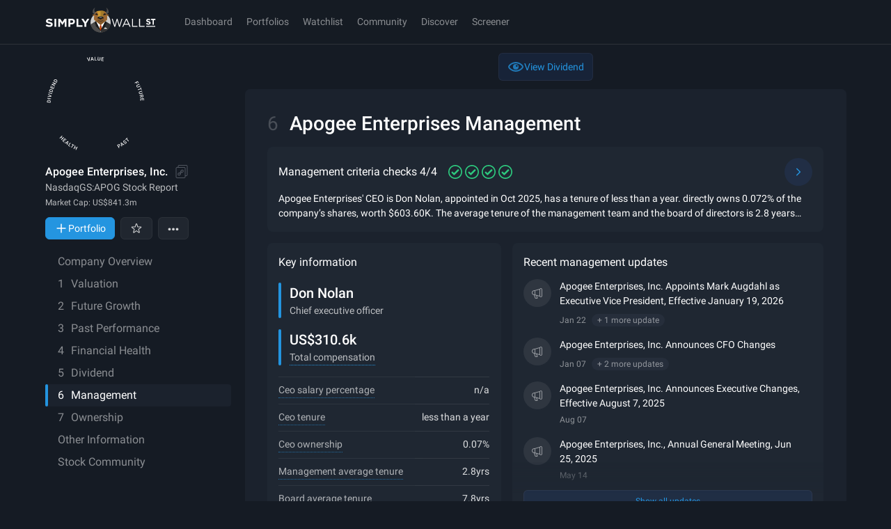

--- FILE ---
content_type: text/javascript
request_url: https://simplywall.st/static/js/components-NavigationMobile.modern.4f87c682.js
body_size: 3735
content:

!function(){try{var e="undefined"!=typeof window?window:"undefined"!=typeof global?global:"undefined"!=typeof globalThis?globalThis:"undefined"!=typeof self?self:{},n=(new e.Error).stack;n&&(e._sentryDebugIds=e._sentryDebugIds||{},e._sentryDebugIds[n]="d8168561-4e30-5b9d-9df8-126260167208")}catch(e){}}();
(self.__LOADABLE_LOADED_CHUNKS__=self.__LOADABLE_LOADED_CHUNKS__||[]).push([[72848],{19987:function(e,t,n){"use strict";n.r(t),n.d(t,{default:function(){return x}});n(33853),n(23020),n(8691);var r=n(75085),i=n(2291),o=n(81011),c=n(44628),l=(n(33614),n(93130)),a=n(3267),s=(0,l.Ay)(a.W).withConfig({componentId:"sc-1ihyq1p-0"})(["display:block;height:auto;label{padding-right:10px;}text-decoration:none;color:var(--s-color-text-solid);",";"],(function(e){return e.theme.typography.small})),u=(0,l.Ay)("div").withConfig({componentId:"sc-1ihyq1p-1"})(["width:100%;overflow:hidden;position:fixed;top:calc(","px + env(safe-area-inset-top));z-index:9000;"],(function(e){return e.theme.x7spacePx})),d=n(20683),f=n(25302),p=n(39374),h=n(64692),v=n(66183),b=n(80980);var x=function(e){var t=e.section,n=e.onSectionChange,l=(0,r.DP)(),a=(0,i.e)(),x=a.isMobile,y=a.isTablet,m=(0,d.H)(),g=(0,f.Y)(),w=(0,h.I)(),j=(0,p.v)(w).stockUrl,k=(0,v.Bd)();return(0,b.jsx)(o.A,{query:{maxWidth:l.mdMaxRaw},defaultMatches:x||y,children:function(e){return e&&(0,b.jsx)(u,{"data-cy-id":"mobile-navigation-wrapper",children:(0,b.jsx)(c.A,{routes:g,selected:t,renderInPortal:!1,children:function(e){var t=e.routes,r=e.handleClick,i=e.refMap,o=e.selected;return(0,b.jsxs)(b.Fragment,{children:[t.map((function(e,t){var l=e.anchor,a=e.label,u=e.tracking;return(0,b.jsx)(c.c,{ref:i[t],selected:o===l,children:(0,b.jsx)(s,{"data-cy-id":"mobile-topbar-nav-".concat(t),to:"".concat(m).concat("summary"===l?"":"/".concat(l)),onClick:function(e){e.preventDefault(),e.stopPropagation(),r(u||a,l),l&&(null==n||n(l))},children:a})},"MobileTopbarListItem-".concat(l,"-").concat(t))})),j&&(0,b.jsx)(c.c,{selected:!1,children:(0,b.jsx)(s,{to:j,children:(0,b.jsx)("div",{children:k("page.companyReport.sidebar.stockCommunity")})})})]})}})})}})}},33819:function(e){e.exports=function(e,t,n,r,i){var o={};return Object.keys(r).forEach((function(e){o[e]=r[e]})),o.enumerable=!!o.enumerable,o.configurable=!!o.configurable,("value"in o||o.initializer)&&(o.writable=!0),o=n.slice().reverse().reduce((function(n,r){return r(e,t,n)||n}),o),i&&void 0!==o.initializer&&(o.value=o.initializer?o.initializer.call(i):void 0,o.initializer=void 0),void 0===o.initializer?(Object.defineProperty(e,t,o),null):o},e.exports.__esModule=!0,e.exports.default=e.exports},39374:function(e,t,n){"use strict";n.d(t,{v:function(){return c}});var r=n(80085),i=n(81186),o=n(789),c=function(e){var t=(0,r.Z)({canonicalUrl:e}),n=t.tickerSymbol,c=t.exchangeSymbol;return{stockUrl:c&&n?(0,i.Nq)({type:o.ROUTE_STOCK_PAGE,payload:{exchange:c.toLowerCase(),ticker:n.toLowerCase()}}):null}}},44628:function(e,t,n){"use strict";n.d(t,{c:function(){return q},A:function(){return T}});n(87767),n(83758),n(315),n(91662),n(28593),n(12726),n(55303),n(55020),n(30155),n(73117),n(43948),n(67084);var r,i,o,c,l,a=n(65845),s=n.n(a),u=n(80091),d=n.n(u),f=n(42911),p=n.n(f),h=n(50935),v=n.n(h),b=n(16707),x=n.n(b),y=n(13992),m=n.n(y),g=n(26740),w=n.n(g),j=n(56945),k=n.n(j),O=n(33819),_=n.n(O),C=(n(76891),n(26199)),A=n.n(C),P=(n(34205),n(23020),n(29109),n(30782),n(91880)),S=n(4627),D=n(75085),M=n(39199),L=n(3853),z=n(80980);function R(e,t){var n=Object.keys(e);if(Object.getOwnPropertySymbols){var r=Object.getOwnPropertySymbols(e);t&&(r=r.filter((function(t){return Object.getOwnPropertyDescriptor(e,t).enumerable}))),n.push.apply(n,r)}return n}function E(e){for(var t=1;t<arguments.length;t++){var n=null!=arguments[t]?arguments[t]:{};t%2?R(Object(n),!0).forEach((function(t){k()(e,t,n[t])})):Object.getOwnPropertyDescriptors?Object.defineProperties(e,Object.getOwnPropertyDescriptors(n)):R(Object(n)).forEach((function(t){Object.defineProperty(e,t,Object.getOwnPropertyDescriptor(n,t))}))}return e}function I(e){var t=function(){if("undefined"==typeof Reflect||!Reflect.construct)return!1;if(Reflect.construct.sham)return!1;if("function"==typeof Proxy)return!0;try{return Boolean.prototype.valueOf.call(Reflect.construct(Boolean,[],(function(){}))),!0}catch(e){return!1}}();return function(){var n,r=w()(e);if(t){var i=w()(this).constructor;n=Reflect.construct(r,arguments,i)}else n=r.apply(this,arguments);return m()(this,n)}}var N=function(e,t,n,r){return(e/=r/2)<1?n/2*e*e*e+t:n/2*((e-=2)*e*e+2)+t},W=(r=(0,S.Ay)({type:"track",subject:"MobileTopbarSubNav"}),i=(0,S.Ay)((function(e,t,n){return{action:"click",modifier:A()(n,1)[0]}})),r((c=function(e){x()(n,e);var t=I(n);function n(e){var r;return d()(this,n),r=t.call(this,e),k()(v()(r),"list",void 0),k()(v()(r),"listWrapper",void 0),k()(v()(r),"refMap",{}),k()(v()(r),"shouldComponentScroll",(function(e){var t=v()(r),n=t.handleScroll,i=t.refMap,o=r.props.routes;if(void 0!==e){var c=o.findIndex((function(t){var n=t.to,r=t.href,i=t.anchor;return(n||r||i)===e}));if(c>=0&&c in i){var l=i[c].current;l&&n(l.offsetLeft)}}})),k()(v()(r),"handleAnimation",(function(e,t,n){var i=arguments.length>3&&void 0!==arguments[3]?arguments[3]:20,o=arguments.length>4&&void 0!==arguments[4]?arguments[4]:0,c=v()(r),l=c.handleAnimation;e&&o<i?(e.scrollLeft=N(o,t,n,i),null!==window&&window.requestAnimationFrame((function(){return l(e,t,n,i,o+1)}))):e.scrollLeft=t+n})),k()(v()(r),"handleScroll",(function(e){var t=v()(r),n=t.list.current,i=t.handleAnimation,o=t.listWrapper.current;if(n&&o){var c=n.scrollWidth-o.offsetWidth,l=n.scrollLeft;if(e===l)return!1;if(e>=c&&(e=c+50),0===(e-=l+50))return!1;i(n,l,e)}})),s()(v()(r),"handleClick",l,v()(r)),r.list=(0,P.createRef)(),r.listWrapper=(0,P.createRef)(),r.refMap=r.props.routes.reduce((function(e,t,n){return E(E({},e),{},k()({},n,(0,P.createRef)()))}),{}),r}return p()(n,[{key:"componentDidMount",value:function(){var e=this.shouldComponentScroll,t=this.props.selected;t&&e(t)}},{key:"componentDidUpdate",value:function(e){var t=this.shouldComponentScroll,n=e.selected,r=this.props.selected;void 0!==r&&r!==n&&t(r)}},{key:"render",value:function(){var e=this.handleClick,t=this.listWrapper,n=this.list,r=this.refMap,i=this.props,o=i.routes,c=i.selected,l=i.handleActionClick,a=i.actionLabel,s=i.actionIcon,u=i.children,d=i.renderInPortal,f=void 0===d||d,p=i.isSticky,h=void 0!==p&&p;if(!o||0===(null==o?void 0:o.length))return null;var v=void 0!==a&&void 0!==l,b=(0,z.jsxs)("div",{className:(0,L.cn)("border relative h-x7 w-full border-legacy-white/10 bg-surface-1 text-center text-solid [border-width:0_0_1px_0] lg:hidden",h&&!f&&"sticky top-16 z-sticky"),id:"mobile-topbar-sub-nav-wrapper","data-cy-id":"mobile-nav",children:[(0,z.jsx)("nav",{className:(0,L.cn)("absolute bottom-0",v?"left-0 right-[calc(theme(spacing.x14)*10)]":"w-full"),ref:t,children:(0,z.jsx)("ul",{className:"overflow-x-auto overflow-y-hidden whitespace-nowrap text-left md:scrollbar",ref:n,children:null==u?void 0:u({routes:o,selected:c,handleClick:e,refMap:r})})}),a&&l&&(0,z.jsx)("div",{className:"absolute bottom-px right-x2 top-0 bg-surface-1 pt-x1_25 text-right",children:s?(0,z.jsxs)(D.$n,{styleType:"louder",alignIcon:"left",onClick:function(){return l()},children:[s,a]}):(0,z.jsx)(D.$n,{styleType:"louder",onClick:function(){return l()},children:a})})]});return f?(0,z.jsx)(M.f,{children:b}):(0,z.jsx)(z.Fragment,{children:b})}}]),n}(P.PureComponent),l=_()(c.prototype,"handleClick",[i],{configurable:!0,enumerable:!0,writable:!0,initializer:function(){var e=this;return function(t){var n=arguments.length>1&&void 0!==arguments[1]?arguments[1]:"",r=arguments.length>2&&void 0!==arguments[2]?arguments[2]:{},i=e.props.onSelect;return i&&n.length>0&&i(n,r),!0}}}),o=c))||o),T=W,U=n(93130),q=(0,U.Ay)("li").withConfig({componentId:"sc-2vprf6-0"})(["font-size:","rem;display:inline-block;height:54px;> a{padding:","px;display:inline-block;}",";"],(function(e){return e.theme.x2space-.2}),(function(e){return e.theme.x2spacePx}),(function(e){return e.selected&&(0,U.AH)(["box-shadow:inset 0 -4px 0 0px ",";&:disabled{opacity:1;}"],(function(e){return e.theme.color.brand01}))}))},65845:function(e){e.exports=function(e,t,n,r){n&&Object.defineProperty(e,t,{enumerable:n.enumerable,configurable:n.configurable,writable:n.writable,value:n.initializer?n.initializer.call(r):void 0})},e.exports.__esModule=!0,e.exports.default=e.exports},76891:function(e){e.exports=function(e,t){throw Error("Decorating class property failed. Please ensure that transform-class-properties is enabled and runs after the decorators transform.")},e.exports.__esModule=!0,e.exports.default=e.exports}}]);
//# sourceMappingURL=components-NavigationMobile.modern.4f87c682.js.map
//# debugId=d8168561-4e30-5b9d-9df8-126260167208


--- FILE ---
content_type: text/javascript
request_url: https://simplywall.st/static/js/pages-CompanyReport-components-Introduction-components-CriteriaChecks.modern.49900324.js
body_size: 3303
content:
"use strict";
!function(){try{var e="undefined"!=typeof window?window:"undefined"!=typeof global?global:"undefined"!=typeof globalThis?globalThis:"undefined"!=typeof self?self:{},n=(new e.Error).stack;n&&(e._sentryDebugIds=e._sentryDebugIds||{},e._sentryDebugIds[n]="17cf69d3-5e28-55f7-b65d-f5ce39e7f42d")}catch(e){}}();
(self.__LOADABLE_LOADED_CHUNKS__=self.__LOADABLE_LOADED_CHUNKS__||[]).push([[47909],{18107:function(e,n,t){t.d(n,{A:function(){return P}});t(315),t(28593),t(12726),t(55303),t(55020),t(30155),t(73117),t(43948),t(67084);var r=t(56945),o=t.n(r),i=t(63635),c=t.n(i),s=(t(33614),t(15209),t(30782),t(2730),t(33853),t(91662),t(2350),t(91880)),a=t(81011),u=t(66162),p=t(97572),l=t(38681),d=t(93130),h=(0,d.Ay)("span").withConfig({componentId:"sc-14h4b85-0"})(["position:relative;display:inline-block;height:","px;"],(function(e){return e.theme.x3spacePx})),f=(0,d.Ay)("div").withConfig({componentId:"sc-14h4b85-1"})(["display:inline-block;cursor:pointer;margin-right:","px;"],(function(e){return e.theme.x1spacePx/2})),x=(0,d.Ay)("div").withConfig({componentId:"sc-14h4b85-2"})(["max-width:280px;p{margin:0;}"]),m=t(75085),v=t(4627),g=t(73755),y=t(80980),b=["mark","onClick"];function k(e,n){var t=Object.keys(e);if(Object.getOwnPropertySymbols){var r=Object.getOwnPropertySymbols(e);n&&(r=r.filter((function(n){return Object.getOwnPropertyDescriptor(e,n).enumerable}))),t.push.apply(t,r)}return t}function w(e){for(var n=1;n<arguments.length;n++){var t=null!=arguments[n]?arguments[n]:{};n%2?k(Object(t),!0).forEach((function(n){o()(e,n,t[n])})):Object.getOwnPropertyDescriptors?Object.defineProperties(e,Object.getOwnPropertyDescriptors(t)):k(Object(t)).forEach((function(n){Object.defineProperty(e,n,Object.getOwnPropertyDescriptor(t,n))}))}return e}var j=(0,s.forwardRef)((function(e,n){var t=e.mark,r=e.onClick,o=c()(e,b),i=(0,m.DP)();return(0,y.jsx)(a.A,{queries:{small:{maxWidth:i.smMax}},children:function(e){return(0,y.jsx)(f,w(w({onClick:function(){e.small||r()},ref:n},o),{},{children:"PASS"===t?(0,y.jsx)(u.default,{"data-cy-id":"pass",fill:i.color.good}):(0,y.jsx)(p.default,{"data-cy-id":"fail",fill:i.color.bad})}))}})})),P=function(e){var n=e.values,t=(0,v.z1)(),r=(0,g.q)(),o=(0,m.DP)();return void 0===n?null:(0,y.jsx)(h,{"data-cy-id":"score",children:n.map((function(e,n){var i=e.mark,c=e.description,s=e.hash;return(0,y.jsx)(l.default,{title:(0,y.jsx)(x,{children:c}),onOpen:function(){t.trackEvent({action:"hover",modifier:"analysis_checks",properties:s})},offsetY:o.x2spacePx,children:(0,y.jsx)(j,{mark:i,onClick:function(){s&&(r("#".concat(s)),t.trackEvent({action:"click",modifier:"analysis_checks",properties:s}))}})},n)}))})}},35486:function(e,n,t){t.r(n),t.d(n,{default:function(){return R}});var r,o,i,c=t(26199),s=t.n(c),a=(t(15209),t(30782),t(51305),t(28379),t(2730),t(28593),t(75085)),u=t(39994),p=t.n(u),l=(t(8691),t(93130)),d=t(44109),h=(0,l.Ay)(a.YF).withConfig({componentId:"sc-1nk7bqu-0"})(["border-radius:","px;padding:","px;padding-top:","px;height:auto;max-height:",";width:100%;transition:max-height 0.3s ease-in;overflow:hidden;",""],(function(e){return e.theme.x1spacePx}),(function(e){return e.theme.x2spacePx}),(function(e){return e.theme.x2spacePx-4}),(function(e){return e.open?"100%":"132px"}),a.$_.mdUp(r||(r=p()(["\n    padding-top: ","px;\n    max-height: ",";\n  "])),(function(e){return e.theme.x2spacePx}),(function(e){return e.open?"420px":"132px"}))),f=(0,l.Ay)("div").withConfig({componentId:"sc-1nk7bqu-1"})(["display:flex;flex-direction:column;svg{width:","px;}",""],(function(e){return e.theme.x2spacePx+4}),a.$_.mdUp(o||(o=p()(["\n    align-items: center;\n    flex-direction: row;\n  "])))),x=(0,l.Ay)(a.$n).withConfig({componentId:"sc-1nk7bqu-2"})(["border-radius:9999px;&&&{box-shadow:none;}"]),m=(0,l.Ay)(d.A).withConfig({componentId:"sc-1nk7bqu-3"})(["&&&{height:","px;opacity:1;}"," transition:transform 0.3s;"],(function(e){return e.theme.x2spacePx}),(function(e){return e.open&&"transform: rotate(90deg);"})),v=(0,l.Ay)("div").withConfig({componentId:"sc-1nk7bqu-4"})(["width:100%;background:",";border-radius:","px;padding:",";hr{margin:","px 0;}",""],(function(e){return e.theme.color.bgSurface3}),(function(e){return e.theme.x1spacePx}),(function(e){var n=e.theme;return"".concat(n.x2spacePx-4,"px ").concat(n.x2spacePx-4,"px ").concat(n.x2spacePx-4,"px ").concat(n.x2spacePx,"px")}),(function(e){return e.theme.x1spacePx}),a.$_.mdUp(i||(i=p()(["\n    max-width: 320px;\n  "])))),g=(0,l.Ay)("div").withConfig({componentId:"sc-1nk7bqu-5"})(["width:200px;> div{max-width:200px;}"]),y=(0,l.Ay)(a.YF).withConfig({componentId:"sc-1nk7bqu-6"})(["width:100%;height:100%;"]),b=(0,l.Ay)(a.YF).withConfig({componentId:"sc-1nk7bqu-7"})(["margin-top:","px;",""],(function(e){return e.theme.x1spacePx}),(function(e){return!e.open&&"display: none;"})),k=t(45975),w=t(91880),j=t(4627),P=t(83406),A=t(3204),C=t(91558),I=t(58794),O=t(37074),S=t(29949),D=(t(91662),t(2350),t(26299));var _=function(e){var n=(0,C.I$)(),t=(0,D.A)({canonicalURL:n}).data||{},r=t.IsGoodHealthIntro,o=t.IsFruitfulPastIntro,i=t.IsFruitfulFutureIntro,c=t.HasManagementInformationIntro,s=t.IsFruitfulDividendIntro;switch(e){case"past":return(null==o?void 0:o.description)||"";case"health":return(null==r?void 0:r.description)||"";case"dividend":return(null==s?void 0:s.description)||"";case"future":return(null==i?void 0:i.description)||"";case"management":return(null==c?void 0:c.description)||"";default:return""}},q=t(19941),E=t(66183),L=t(80980),M=(0,P.Ay)({resolved:{},chunkName:function(){return"pages-CompanyReport-components-Overview-components-IntroductionDeprecated-components-StatementChecks"},isReady:function(e){var n=this.resolve(e);return!0===this.resolved[n]&&!!t.m[n]},importAsync:function(){return Promise.resolve().then(t.bind(t,16354))},requireAsync:function(e){var n=this,t=this.resolve(e);return this.resolved[t]=!1,this.importAsync(e).then((function(e){return n.resolved[t]=!0,e}))},requireSync:function(e){var n=this.resolve(e);return t(n)},resolve:function(){return 16354}},{ssr:!1}),N=(0,P.Ay)({resolved:{},chunkName:function(){return"components-DeprecatedSnowflake"},isReady:function(e){var n=this.resolve(e);return!0===this.resolved[n]&&!!t.m[n]},importAsync:function(){return Promise.all([t.e(41770),t.e(3204),t.e(36567),t.e(33498),t.e(86901)]).then(t.bind(t,75230))},requireAsync:function(e){var n=this,t=this.resolve(e);return this.resolved[t]=!1,this.importAsync(e).then((function(e){return n.resolved[t]=!0,e}))},requireSync:function(e){var n=this.resolve(e);return t(n)},resolve:function(){return 75230}},{ssr:!1}),R=function(e){var n=e.scoreName,t=e.checks,r=e.showSnowflake,o=void 0===r||r,i=e.titleElement,c=void 0===i?"h3":i,u=(0,O.V)().section,p=_(u),l=u&&(0,S.k)(u),d=(0,C.S0)(),P=(0,w.useState)(!1),D=s()(P,2),R=D[0],F=D[1],U=(0,w.useState)(!0),Y=s()(U,2),$=Y[0],B=Y[1],H=(0,a.DP)(),z=(0,w.useMemo)((function(){return t.filter((function(e){return"PASS"===e.mark})).length}),[t]),T=(0,j.z1)().trackEvent,G=(0,w.useCallback)((function(){var e=!R;T({modifier:"intro",action:e?"open":"close"}),F(e)}),[T,R]),K=(0,E.Bd)();return(0,L.jsxs)(h,{open:R,column:"span 1",columnMd:"span 2",gap:"".concat(H.x2spacePx,"px"),gapMd:"".concat(H.x1spacePx,"px"),templateColumns:"auto 40px",templateRows:"auto auto",className:"bg-surface-2 print:bg-p-white",children:[(0,L.jsxs)(f,{children:[(0,L.jsx)(a.az,{marginRightMd:"x2",children:(0,L.jsx)(a.DZ,{"data-cy-id":"".concat(n,"-criteria-checks"),as:c,typography:"small",children:K("page.companyReport.criteriaCheck",{scoreName:n,score:z,scoreTotal:t.length>0?t.length:6})})}),(0,L.jsx)(k.default,{score:z,values:t})]}),(0,L.jsx)(x,{"data-cy-id":"criteria-check-show-more",styleType:"loudLarge",onClick:G,children:(0,L.jsx)(m,{open:R})}),(0,L.jsx)(a.xA,{column:"span 2",children:(0,L.jsx)(a.EY,{"data-cy-id":"".concat(n,"-intro-sentence"),typography:"xSmall",lineClamp:$?2:10,className:"text-soft",children:p})}),(0,L.jsx)(A.eB,{in:R,timeout:300,onEnter:function(){return B(!1)},onExited:function(){return B(!0)},children:(0,L.jsxs)(b,{column:"span 2",templateColumnsMd:"1fr 1fr",justifyContentMd:"space-between",alignContent:"center",alignItems:"center",justifyItems:"start",rowGap:"".concat(H.x5spacePx,"px"),open:!$,children:[(0,L.jsx)(v,{children:(0,L.jsx)(M,{title:"".concat(n," Score"),testId:"".concat((0,q.Yv)(n),"-score"),checks:t,score:z})}),o&&(0,L.jsx)(y,{justifyContent:"center",alignItems:"center",children:(0,L.jsx)(g,{children:"success"===d.status?(0,L.jsx)(N,{points:d.score,tooltip:!1,type:I.n.TOC,highlightSection:l,width:200}):null})})]})})]})}},45975:function(e,n,t){t.r(n),t.d(n,{default:function(){return r.A}});var r=t(18107)}}]);
//# sourceMappingURL=pages-CompanyReport-components-Introduction-components-CriteriaChecks.modern.49900324.js.map
//# debugId=17cf69d3-5e28-55f7-b65d-f5ce39e7f42d


--- FILE ---
content_type: text/javascript
request_url: https://simplywall.st/static/js/PEGRatioGauge.modern.5c50d178.js
body_size: 9610
content:

!function(){try{var e="undefined"!=typeof window?window:"undefined"!=typeof global?global:"undefined"!=typeof globalThis?globalThis:"undefined"!=typeof self?self:{},n=(new e.Error).stack;n&&(e._sentryDebugIds=e._sentryDebugIds||{},e._sentryDebugIds[n]="78e634bb-753a-5559-b25a-0a4ce8778dda")}catch(e){}}();
(self.__LOADABLE_LOADED_CHUNKS__=self.__LOADABLE_LOADED_CHUNKS__||[]).push([[13167,51398],{3267:function(e,t,r){"use strict";r.d(t,{W:function(){return h}});var n=r(56945),a=r.n(n),o=r(63635),i=r.n(o),c=(r(33614),r(315),r(91662),r(28593),r(30782),r(12726),r(55303),r(55020),r(30155),r(73117),r(43948),r(67084),r(78269)),u=r(93130),s=r(80980),l=["children","inheritColor","light","noUnderline","secondary","small","styleType","display"];function f(e,t){var r=Object.keys(e);if(Object.getOwnPropertySymbols){var n=Object.getOwnPropertySymbols(e);t&&(n=n.filter((function(t){return Object.getOwnPropertyDescriptor(e,t).enumerable}))),r.push.apply(r,n)}return r}function d(e){for(var t=1;t<arguments.length;t++){var r=null!=arguments[t]?arguments[t]:{};t%2?f(Object(r),!0).forEach((function(t){a()(e,t,r[t])})):Object.getOwnPropertyDescriptors?Object.defineProperties(e,Object.getOwnPropertyDescriptors(r)):f(Object(r)).forEach((function(t){Object.defineProperty(e,t,Object.getOwnPropertyDescriptor(r,t))}))}return e}var p=function(e){var t=e.children,r=(e.inheritColor,e.light,e.noUnderline,e.secondary,e.small,e.styleType,e.display,i()(e,l));return(0,s.jsx)(c.Ay,d(d({},r),{},{children:t}))},h=(0,u.Ay)(p).withConfig({componentId:"sc-ugumnt-0"})([""," ",""],(function(e){return e.inheritColor&&"color: inherit;"}),(function(e){return e.noUnderline&&"text-decoration: none;"}))},7944:function(e,t,r){"use strict";r.r(t),r.d(t,{Snackbar:function(){return T},SnackbarProvider:function(){return i.n},useSnackbar:function(){return i.d},useSnackbarToggle:function(){return C.A}});var n,a,o,i=r(51221),c=r(56945),u=r.n(c),s=(r(15209),r(30782),r(2730),r(98517),r(315),r(91662),r(28593),r(12726),r(55303),r(55020),r(30155),r(73117),r(43948),r(67084),r(91880)),l=r(4627),f=r(75085),d=r(26199),p=r.n(d),h=r(39994),b=r.n(h),m=(r(8691),r(93130)),y=r(12572),g=function(e,t){return(0,m.i7)(["from{transform:translate(0,calc(","px + ","));}to{transform:translate(0,0);}"],e,t)},v=function(){return(0,m.i7)(["from{opacity:1;}to{opacity:0;}"])},O="cubic-bezier(0.23, 1, 0.32, 1)",j=(0,m.AH)(["animation:"," 0.3s "," 0s forwards;",";"],(function(e){var t=e.theme,r=e.height;return g(r+t.x10spacePx,t.safeAreaInsetBottom)}),O,f.$_.lgUp(n||(n=b()(["\n      animation: "," 0.3s "," 0s forwards;\n  "])),(function(e){var t=e.theme,r=e.height;return g(r+t.x6spacePx,t.safeAreaInsetBottom)}),O)),P=(0,m.AH)(["animation:"," 0.2s "," ","s forwards;",";"],(function(){return v()}),O,(function(e){var t=e.lifeTime;return t>0?t/1e3:0}),f.$_.lgUp(a||(a=b()(["\n    animation: "," 0.2s ","\n      ","s forwards;\n  "])),(function(){return v()}),O,(function(e){var t=e.lifeTime;return t>0?t/1e3:0}))),w=(0,m.Ay)("section").withConfig({componentId:"sc-10bhed0-0"})(["position:fixed;z-index:",";left:","px;right:","px;bottom:",";",";"," "," box-shadow:",";"],9998,(function(e){return e.theme.x2spacePx}),(function(e){return e.theme.x2spacePx}),(function(e){var t=e.theme;return"calc(".concat(t.x10spacePx,"px + ").concat(t.safeAreaInsetBottom,")")}),f.$_.lgUp(o||(o=b()(["\n    width: 100%;\n    max-width: 448px;\n    left: auto;\n    right: ","px;\n    bottom: ","px;\n  "])),(function(e){return e.theme.x4spacePx}),(function(e){return e.theme.x6spacePx})),(function(e){return e.transitionIn&&j}),(function(e){return e.transitionOut&&P}),(function(e){var t=e.theme;return"0px ".concat(t.x1spacePx,"px 12px ").concat((0,y.xK)(t.color.black,.25))})),k=r(80980);function x(e,t){var r=Object.keys(e);if(Object.getOwnPropertySymbols){var n=Object.getOwnPropertySymbols(e);t&&(n=n.filter((function(t){return Object.getOwnPropertyDescriptor(e,t).enumerable}))),r.push.apply(r,n)}return r}function A(e){for(var t=1;t<arguments.length;t++){var r=null!=arguments[t]?arguments[t]:{};t%2?x(Object(r),!0).forEach((function(t){u()(e,t,r[t])})):Object.getOwnPropertyDescriptors?Object.defineProperties(e,Object.getOwnPropertyDescriptors(r)):x(Object(r)).forEach((function(t){Object.defineProperty(e,t,Object.getOwnPropertyDescriptor(r,t))}))}return e}function I(e){var t=e.actionLabel,r=e.actionCallback,n=e.secondaryActionLabel,a=e.secondaryActionCallback,o=t?(0,k.jsx)(f.T2,{onClick:r,children:t},t):null,i=n?(0,k.jsx)(f.T2,{onClick:a,children:n},n):null;return o&&i?[o,i]:o||void 0}var S=function(e){var t=e.item,r=e.handleRemove,n=e.handleTrackEvent,a=t.id,o=t.type,i=t.message,c=t.headline,u=t.lifeTime,l=t.actionLabel,d=t.actionCallback,h=t.secondaryActionLabel,b=t.secondaryActionCallback,m=t.layout,y=(0,s.useRef)(null),g=(0,s.useState)({kill:!1,height:0,transitionIn:!0,transitionOut:!1}),v=p()(g,2),O=v[0],j=O.transitionIn,P=O.transitionOut,x=O.kill,S=O.height,D=v[1],T=(0,s.useCallback)((function(){P?P&&u>0&&D((function(e){return A(A({},e),{},{kill:!0})})):D((function(e){return A(A({},e),{},{transitionOut:!0})}))}),[P,u]),C=(0,s.useCallback)((function(){T(),null==d||d(),n({action:"click",label:l})}),[T,n,l,d]),M=(0,s.useCallback)((function(){T(),null==b||b(),n({action:"click",label:h})}),[T,n,b,h]),_=(0,s.useCallback)((function(e){e&&e.offsetHeight!==S&&D((function(t){return A(A({},t),{},{height:e.offsetHeight})}))}),[S]),E=(0,s.useCallback)((function(e){y.current=e,_(e)}),[_]);return(0,k.jsx)(w,{ref:E,height:S,lifeTime:x?0:u,transitionIn:j,transitionOut:P,onAnimationEnd:function(){j?D((function(e){return A(A({},e),{},u>0?{transitionIn:!1,transitionOut:!0}:{transitionIn:!1})})):P&&(r({id:a}),D((function(e){return A(A({},e),{},{transitionOut:!1})})))},children:(0,k.jsx)(f.Fc,{title:c,styleType:o,"data-cy-id":"snackbar-message",layout:m,actions:I({actionLabel:l,actionCallback:C,secondaryActionLabel:h,secondaryActionCallback:M}),children:i})})};function D(e,t){var r=Object.keys(e);if(Object.getOwnPropertySymbols){var n=Object.getOwnPropertySymbols(e);t&&(n=n.filter((function(t){return Object.getOwnPropertyDescriptor(e,t).enumerable}))),r.push.apply(r,n)}return r}var T=function(){var e=(0,i.d)(),t=e.state,r=e.removeSnackbar,n=(0,l.z1)({type:"track",subject:"SnackBar"}),a=n.Track,o=n.trackEvent,c=t.keys.length>=1?t.entities[t.keys[0]]:void 0,d=(0,s.useCallback)((function(e){null!=c&&c.name&&o(function(e){for(var t=1;t<arguments.length;t++){var r=null!=arguments[t]?arguments[t]:{};t%2?D(Object(r),!0).forEach((function(t){u()(e,t,r[t])})):Object.getOwnPropertyDescriptors?Object.defineProperties(e,Object.getOwnPropertyDescriptors(r)):D(Object(r)).forEach((function(t){Object.defineProperty(e,t,Object.getOwnPropertyDescriptor(r,t))}))}return e}({type:"track",modifier:c.name},e))}),[c,o]);return void 0===c?null:(0,k.jsx)(f.ZL,{portalId:c.id,children:(0,k.jsx)(a,{children:(0,k.jsx)(S,{item:c,handleRemove:r,handleTrackEvent:d},c.id)})})},C=r(57506)},12193:function(e){"use strict";e.exports=JSON.parse('{"breadcrumb.investingIdeas":"投資のアイデア","header.editScreener":"スクリーナーの編集","header.editScreenerModal.descriptionLabel":"説明（オプション）","header.editScreenerModal.descriptionPlaceholder":"スクリーナーについて","header.editScreenerModal.nameError":"名前は空白にできない","header.editScreenerModal.nameLabel":"名称","header.editScreenerModal.namePlaceholder":"例：高成長株","header.filter.global":"グローバル","header.filter.industry":"産業","header.filter.industrySearchPlaceholder":"検索例：自動車","header.filter.market":"市場","header.filter.marketSearchPlaceholder":"検索例：米国","header.newCompaniesCount":"{{ count }} 新しい","header.newCompaniesOnly":"新会社は、結果が<のときのみ利用可能{{ maxResultCount }}","header.recentResultsToggle":"{{ count }} 新会社 最終7日","header.recentResultsToggle_other":"{{ count }} 新規参入企業直近7社","header.results":"結果","header.stockAlert.buttonText":"新規株式アラートを受け取る","header.stockAlert.cancelButton":"キャンセル","header.stockAlert.copyOfName":"コピー{{name}}","header.stockAlert.dismissAction":"解散","header.stockAlert.emailUpdatesText":"最大150件の検索結果が表示され、新着企業が検索条件に一致した場合、Eメールでお知らせします。","header.stockAlert.errorMessage":"エラーが発生しました。後でもう一度お試しください。","header.stockAlert.modalTitle":"スクリーナーを保存してアラートを受け取る","header.stockAlert.saveAndGetAlertsButton":"保存してアラートを受け取る","header.stockAlert.successMessage":"スクリーナーは正常に保存されました。新しい銘柄が検出されるとアラートが届きます。","header.stockAlert.viewScreenerAction":"私のスクリーナーを見る","header.switchMarket":"{{countryDemonym}} 市場に切り替える","header.totalCompanies":"{{ count }} 各社","meta.countryDescription":"{{country}} で、厳選された投資アイデアと投資機会をご覧ください。割安株、成長株、新興市場の機会を、{{countryDemonym}} 投資家向けにカスタマイズして検索します。","meta.countryTitle":"{{countryDemonym}} 投資アイディアの発見","meta.globalDescription":"世界中から厳選された投資アイデアと投資機会を発見。世界各地の割安株、成長株、新興市場のチャンスを見つけましょう。","meta.globalTitle":"発見 - 投資のアイデア","pageDescription.country":"{{countryDemonym}} 株式市場で、あらゆる市場サイクルに対応する投資アイデアを探そう。ファンダメンタル・スクリーニングから産業テーマやニッチな機会まで、強力な財務、成長性、戦略的優位性を持つ銘柄を見つけることができます。","pageDescription.global":"世界の株式市場において、どのような市場サイクルにも対応できる投資アイデアを探ります。ファンダメンタル・スクリーニングから産業テーマやニッチな機会まで、強力な財務、成長性、戦略的優位性を持つ銘柄を見つけることができます。","pageTitle.country":"{{countryDemonym}} 投資のアイデア","pageTitle.global":"投資のアイデア","tabs.browseAllStocks":"すべての銘柄を見る","tabs.investingIdeas":"投資のアイデア","tabs.markets":"市場","tabs.stockScreenerCTA":"独自のアイデアをお持ちですか？当社の<1>株式スクリーナーを</1>お試しください<2></2>"}')},12456:function(e){e.exports=function(e){if("function"!=typeof e)throw new TypeError("Expected a function");return function(){var t=arguments;switch(t.length){case 0:return!e.call(this);case 1:return!e.call(this,t[0]);case 2:return!e.call(this,t[0],t[1]);case 3:return!e.call(this,t[0],t[1],t[2])}return!e.apply(this,t)}}},12572:function(e,t,r){"use strict";r.d(t,{Ay:function(){return o},E2:function(){return a},YL:function(){return c},xK:function(){return n}});r(44290),r(25196),r(90683),r(16749),r(8691),r(26503),r(90977),r(63200),r(36717),r(59579),r(96165);var n=function(e){var t=arguments.length>1&&void 0!==arguments[1]?arguments[1]:1;if(e.includes("rgba")){var r=e.split(",");return r[3]="0)",r.join(",")}return e.startsWith("var(")?"rgba(from ".concat(e," r g b / ").concat(t,")"):"rgba(".concat(a(e),",").concat(t,")")},a=function(e){if(e.startsWith("var("))return"from ".concat(e," r g b");var t=parseInt(e.slice(1,3),16),r=parseInt(e.slice(3,5),16),n=parseInt(e.slice(5,7),16);return"".concat(t,",").concat(r,",").concat(n)};function o(e,t,r){var n=arguments.length>3&&void 0!==arguments[3]?arguments[3]:1,a=i(e),o=i(t),s=u(a[0],a[1],a[2]),l=u(o[0],o[1],o[2]),f=[s[0]+r*(l[0]-s[0]),s[1]+r*(l[1]-s[1]),s[2]+r*(l[2]-s[2])],d=c(f[0],f[1],f[2]);return"rgba("+Math.round(d[0])+","+Math.round(d[1])+","+Math.round(d[2])+","+n+")"}function i(e){var t,r=e.replace(/\s\s*/g,"");if(t=/^#([\da-fA-F]{2})([\da-fA-F]{2})([\da-fA-F]{2})/.exec(r))t=[parseInt(t[1],16),parseInt(t[2],16),parseInt(t[3],16)];else if(t=/^#([\da-fA-F])([\da-fA-F])([\da-fA-F])/.exec(r))t=[17*parseInt(t[1],16),17*parseInt(t[2],16),17*parseInt(t[3],16)];else if(t=/^rgba\(([\d]+),([\d]+),([\d]+),([\d]+|[\d]*.[\d]+)\)/.exec(r))t=[+t[1],+t[2],+t[3]];else{if(!(t=/^rgb\(([\d]+),([\d]+),([\d]+)\)/.exec(r)))throw Error(r+" is not supported by $.parseColor");t=[+t[1],+t[2],+t[3]]}return t.slice(0,3)}function c(e,t,r){var n,a,o;if(0===t)n=a=o=r;else{var i=function(e,t,r){return r<0&&(r+=1),r>1&&(r-=1),r<1/6?e+6*(t-e)*r:r<.5?t:r<2/3?e+(t-e)*(2/3-r)*6:e},c=r<.5?r*(1+t):r+t-r*t,u=2*r-c;n=i(u,c,e+1/3),a=i(u,c,e),o=i(u,c,e-1/3)}return[Math.round(255*n),Math.round(255*a),Math.round(255*o)]}function u(e,t,r){var n,a=e/255,o=t/255,i=r/255,c=Math.max(a,o,i),u=Math.min(a,o,i),s=0,l=(c+u)/2;if(c===u)s=n=0;else{var f=c-u;switch(n=l>.5?f/(2-c-u):f/(c+u),c){case a:s=(o-i)/f+(o<i?6:0);break;case o:s=(i-a)/f+2;break;case i:s=(a-o)/f+4}s/=6}return[s,n,l]}},15152:function(e){"use strict";e.exports="[data-uri]"},21488:function(e,t,r){"use strict";r(15209),r(30782),r(51305),r(28379),r(2730),r(83406)},23830:function(e,t,r){var n=r(37324),a=r(28293),o=r(47732),i=r(85357);e.exports=function(e,t){if(null==e)return{};var r=n(i(e),(function(e){return[e]}));return t=a(t),o(e,r,(function(e,r){return t(e,r[0])}))}},25012:function(e,t,r){"use strict";var n=r(85143);t.A=n.A},44518:function(e,t,r){"use strict";r.d(t,{IF:function(){return w},Bd:function(){return I},B4:function(){return A}});var n=r(48937),a=r.n(n),o=r(56945),i=r.n(o),c=r(93656),u=r.n(c),s=(r(33853),r(98517),r(28593),r(30782),r(73769),r(59579),r(96165),r(28844),r(90977),r(75933),r(31744),r(25403),r(28379),r(63200),r(46681),r(91662),r(2350),r(46264),r(15209),r(2730),r(1439),r(315),r(12726),r(55303),r(55020),r(30155),r(73117),r(43948),r(67084),r(2705)),l=r(90514),f=r(18172),d=r(45478),p=r(25588),h=r(7944),b=r(91880),m=r(80887);function y(e,t){var r=Object.keys(e);if(Object.getOwnPropertySymbols){var n=Object.getOwnPropertySymbols(e);t&&(n=n.filter((function(t){return Object.getOwnPropertyDescriptor(e,t).enumerable}))),r.push.apply(r,n)}return r}function g(e){for(var t=1;t<arguments.length;t++){var r=null!=arguments[t]?arguments[t]:{};t%2?y(Object(r),!0).forEach((function(t){i()(e,t,r[t])})):Object.getOwnPropertyDescriptors?Object.defineProperties(e,Object.getOwnPropertyDescriptors(r)):y(Object(r)).forEach((function(t){Object.defineProperty(e,t,Object.getOwnPropertyDescriptor(r,t))}))}return e}function v(e,t){var r="undefined"!=typeof Symbol&&e[Symbol.iterator]||e["@@iterator"];if(!r){if(Array.isArray(e)||(r=function(e,t){if(!e)return;if("string"==typeof e)return O(e,t);var r=Object.prototype.toString.call(e).slice(8,-1);"Object"===r&&e.constructor&&(r=e.constructor.name);if("Map"===r||"Set"===r)return Array.from(e);if("Arguments"===r||/^(?:Ui|I)nt(?:8|16|32)(?:Clamped)?Array$/.test(r))return O(e,t)}(e))||t&&e&&"number"==typeof e.length){r&&(e=r);var n=0,a=function(){};return{s:a,n:function(){return n>=e.length?{done:!0}:{done:!1,value:e[n++]}},e:function(e){throw e},f:a}}throw new TypeError("Invalid attempt to iterate non-iterable instance.\nIn order to be iterable, non-array objects must have a [Symbol.iterator]() method.")}var o,i=!0,c=!1;return{s:function(){r=r.call(e)},n:function(){var e=r.next();return i=e.done,e},e:function(e){c=!0,o=e},f:function(){try{i||null==r.return||r.return()}finally{if(c)throw o}}}}function O(e,t){(null==t||t>e.length)&&(t=e.length);for(var r=0,n=new Array(t);r<t;r++)n[r]=e[r];return n}var j=function(e){return e.map((function(e){var t;return i()({},e.id,{id:e.id,name:e.metadata.display_name,amount:e.amount/100,interval:e.interval,currencyISO:e.currency,canTrial:e.trial_days>0,type:e.plan_type,visible:e.metadata.visible,adSupported:null!==(t=e.metadata.ad_supported)&&void 0!==t&&t,uacCompaniesAnalysis:e.metadata.uac_companies_analysis,features:{institutionalQualityData:e.metadata.feature_institutional_quality_data,globalMarkets:e.metadata.feature_global_markets,companyReportsPerMonth:e.metadata.feature_company_reports_per_month,watchlist:e.metadata.feature_watchlist,companiesAnalysedInPortfolio:e.metadata.feature_companies_analysed_in_portfolio,totalPortfolios:e.metadata.feature_total_portfolios,stockScreener:e.metadata.feature_stock_screener,exportToPdf:e.metadata.feature_export_to_pdf,dataAudit:e.metadata.feature_data_audit,stockIdeaViews:e.metadata.feature_stock_idea_views}})}))},P=function(){var e,t;return"/plans"===(null===(e=window)||void 0===e||null===(t=e.location)||void 0===t?void 0:t.pathname)?{from:"plans_page"}:{}};function w(){var e=arguments.length>0&&void 0!==arguments[0]&&arguments[0],t=arguments.length>1&&void 0!==arguments[1]?arguments[1]:"",r=arguments.length>2&&void 0!==arguments[2]?arguments[2]:"",n=arguments.length>3&&void 0!==arguments[3]&&arguments[3],a=arguments.length>4&&void 0!==arguments[4]&&arguments[4];return["PLANS_DATA",e,t,r,n,a]}function k(e){return x.apply(this,arguments)}function x(){return(x=a()(u().mark((function e(t){var r,n,a,o,i,c,s;return u().wrap((function(e){for(;;)switch(e.prev=e.next){case 0:if(r=t.queryKey,n=r[1],a=r[2],!n){e.next=8;break}return e.next=4,(0,d.r)(l.T9,P());case 4:i=e.sent,o=j(i.data),e.next=12;break;case 8:return e.next=10,(0,l.T9)(P());case 10:c=e.sent,o=j(c.data);case 12:return s=o.find((function(e){return e[a]})),e.abrupt("return",{plansData:o,userPlanName:void 0!==s?s[a].name:"",userPlanType:void 0!==s?s[a].type:""});case 14:case"end":return e.stop()}}),e)})))).apply(this,arguments)}function A(){var e=(0,h.useSnackbar)().addSnackbar,t=(0,s.Ay)(),r=t.data,n=t.isFetched,a=(0,p.Hf)(),o=a.data,i=a.status,c=(0,m._)("ad-supported-free-plan"),u=(0,f.IT)({queryKey:w(r.loggedIn,r.billing.plan,o.planType,r.billing.adSupported,r.experiment.showAdSupportedPlanDowngrade),queryFn:k,select:function(e){var t,n=e.plansData;"variant"===(null==c||null===(t=c.variant)||void 0===t?void 0:t.name)||r.billing.adSupported||(n=e.plansData.filter((function(e){return!Object.values(e)[0].adSupported})));var a=e.userPlanName;if(!r.experiment.showAdSupportedPlanDowngrade&&r.billing.adSupported){var o,i=v(n);try{for(i.s();!(o=i.n()).done;){var u=o.value,s=Object.values(u)[0];s.adSupported&&(s.name="Free")}}catch(e){i.e(e)}finally{i.f()}a="Free"}return g(g({},e),{},{plansData:n,userPlanName:a})},staleTime:1/0,enabled:n&&"success"===i}),l=u.data,d=u.status,y=u.error;return(0,b.useEffect)((function(){if("error"===d){var t=y instanceof Error?y.message:"An unknown error has occurred";e({type:"negative",lifeTime:5e3,message:t,actionLabel:"Ok"})}}),[y,d]),"success"===d?{status:d,plans:l.plansData,name:l.userPlanName,type:l.userPlanType}:"error"===d?{status:d,error:y}:{status:d}}var I=function(e){var t=e.planId,r=A(),n=r.plans,a=r.status,o=(0,b.useMemo)((function(){if("success"===a&&void 0!==n)return function(e,t){if(e.length){var r=e.find((function(e){return e[t]}));if(void 0!==r)return Object.values(r)[0]}}(n,t)}),[n,t,a]);return{status:a,data:o}}},57506:function(e,t,r){"use strict";r(315),r(91662),r(28593),r(30782),r(12726),r(55303),r(55020),r(30155),r(73117),r(43948),r(67084);var n=r(56945),a=r.n(n),o=r(91880),i=r(51221),c=r(75052),u=r.n(c),s=r(76624),l=r.n(s),f=r(99946),d=r.n(f),p=r(20311),h=r.n(p);function b(e,t){var r=Object.keys(e);if(Object.getOwnPropertySymbols){var n=Object.getOwnPropertySymbols(e);t&&(n=n.filter((function(t){return Object.getOwnPropertyDescriptor(e,t).enumerable}))),r.push.apply(r,n)}return r}function m(e){for(var t=1;t<arguments.length;t++){var r=null!=arguments[t]?arguments[t]:{};t%2?b(Object(r),!0).forEach((function(t){a()(e,t,r[t])})):Object.getOwnPropertyDescriptors?Object.defineProperties(e,Object.getOwnPropertyDescriptors(r)):b(Object(r)).forEach((function(t){Object.defineProperty(e,t,Object.getOwnPropertyDescriptor(r,t))}))}return e}var y=function(e){return d()(h()(e,["type","message","headline","actionLabel","secondaryActionLabel"]),l())};t.A=function(e,t){var r=(0,i.d)(),n=r.addSnackbar,a=r.removeSnackbar,c=r.state,s=(0,o.useId)(),l=c.entities[s],f=!!l,d=f&&!u()(y(l),y(t));(0,o.useEffect)((function(){s&&(!e||f&&!d||n(m(m({},t),{},{id:s})),!e&&f&&a({id:s}))}),[e,s,d,f,a]),(0,o.useEffect)((function(){return function(){a({id:s})}}),[s])}},65782:function(e,t,r){"use strict";r.r(t),r.d(t,{default:function(){return s}});var n=r(56945),a=r.n(n),o=r(37946),i=r(21035),c=r(80980),u=["company"],s=function(e){var t=e.companyPEG,r=e.companyName,n=a()({},u[0],t),s=a()({},u[0],r);return(0,c.jsx)(o.A,{title:"PEG Ratio",keys:u,entityTitles:s,entities:n,formatter:function(e){return null!==e?(0,i.toFactor)(e,1):"n/a"},numTicks:5,from:0,to:4,flip:!0})}},76624:function(e){e.exports=function(e){return void 0===e}},77471:function(e){"use strict";e.exports=JSON.parse('{"header.actions.addNote":"Aggiungi nota","header.actions.addToPortfolio":"Aggiungi al portafoglio","header.actions.compare":"Confronto","header.actions.downloadToCSV":"Scarica in CSV","header.actions.downloadToPDF":"Scarica in PDF","header.actions.more":"Altre azioni","header.actions.watch":"Guarda","header.actions.watched":"Guardare","header.companyTitle":"{{ uniqueSymbol }} Rapporto sulle azioni","header.error.general":"Qualcosa è andato storto, aggiornare la pagina","header.graph.changeNarrative":"Cambiamento narrativo","header.graph.myFairValue":"Il mio valore equo","header.graph.selectNarrative":"Selezionare la narrativa","header.graph.editFairValue":"Modifica valore equo","header.graph.sharePrice":"Prezzo delle azioni","header.marketCap":"Cap. di mercato","header.portfolio.demo":"Demo","header.portfolio.empty":"Nessuna partecipazione","header.portfolio.holding":"Holding","header.portfolio.missing":"Dati mancanti","header.portfolio.missingCount":"{{count}} dati mancanti","header.portfolio.positionCount":"{{count}} Posizioni in portafoglio","header.portfolio.value":"Valore del portafoglio","header.portfolio.view":"Vista","header.warning.downloadUnavailable":"<0>Download Company Report è disponibile solo con il piano Unlimited.</0><1>Effettuare l\'upgrade per sbloccare il download del rapporto aziendale</1>","valuation.sharePrice.intrinsicDiscount":"sconto intrinseco","valuation.sharePrice.notAvailableShort":"Non disponibile","valuation.sharePrice.overvalued":"sopravvalutato","valuation.sharePrice.undervalued":"sottovalutato","header.actions.portfolio":"Portafoglio"}')},85143:function(e,t,r){"use strict";var n=r(26199),a=r.n(n);r(63200),r(7212),r(80639),r(28844),r(30782);t.A=function(e){var t=e.match,r=e.conditions,n=e.children;if(void 0!==t&&void 0!==n)return t?"function"==typeof n?n():n:null;if(void 0!==r&&null!=n){var o=Object.entries(r).find((function(e){return e[1]}));if(o)try{var i=a()(o,1)[0];return"function"==typeof n[i]?n[i]():n[i]}catch(e){return null}}return null}},96517:function(e,t,r){"use strict";r.r(t),r.d(t,{Live1DReturnCell:function(){return l}});var n=r(48980),a=r(69744),o=r(4422),i=r(17742),c=r(65936),u=r(27749),s=r(80980),l=function(e){var t=e.holding,r=e.onClick,l=(0,i.j)({holding:t}),f=l.liveReturn1D,d=l.liveReturn1DValue,p=t.currencyISO;return(0,s.jsx)(n.f,{children:(0,s.jsxs)(n.f.InnerWrapper,{onClick:r,children:[(0,s.jsx)(o.A,{value:f,className:"text-xs",children:(0,s.jsx)(c.A,{value:f,formatValue:function(e){return(0,a.dk)(e,2)}})}),(0,s.jsx)("span",{className:"block text-nowrap text-tiny text-softer",children:(0,u.qB)(d,p)})]})})}},97496:function(e,t,r){"use strict";r.d(t,{A:function(){return d}});r(315),r(91662),r(28593),r(30782),r(12726),r(55303),r(55020),r(30155),r(73117),r(43948),r(67084);var n=r(56945),a=r.n(n),o=r(80980),i=r(91880);function c(e,t){var r=Object.keys(e);if(Object.getOwnPropertySymbols){var n=Object.getOwnPropertySymbols(e);t&&(n=n.filter((function(t){return Object.getOwnPropertyDescriptor(e,t).enumerable}))),r.push.apply(r,n)}return r}function u(e){for(var t=1;t<arguments.length;t++){var r=null!=arguments[t]?arguments[t]:{};t%2?c(Object(r),!0).forEach((function(t){a()(e,t,r[t])})):Object.getOwnPropertyDescriptors?Object.defineProperties(e,Object.getOwnPropertyDescriptors(r)):c(Object(r)).forEach((function(t){Object.defineProperty(e,t,Object.getOwnPropertyDescriptor(r,t))}))}return e}var s=function(e,t){return(0,o.jsx)("svg",u(u({width:24,height:24,viewBox:"0 0 24 24",xmlns:"http://www.w3.org/2000/svg",ref:t},e),{},{children:(0,o.jsx)("path",{fillRule:"evenodd",clipRule:"evenodd",d:"M5 12C5 15.866 8.13401 19 12 19C15.866 19 19 15.866 19 12C19 8.13401 15.866 5 12 5C8.13401 5 5 8.13401 5 12ZM12 4C7.58172 4 4 7.58172 4 12C4 16.4183 7.58172 20 12 20C16.4183 20 20 16.4183 20 12C20 7.58172 16.4183 4 12 4ZM13 8V10H11V8H13ZM13 16V11H11V16H13Z"})}))},l=(0,i.forwardRef)(s);function f(e,t){var r=Object.keys(e);if(Object.getOwnPropertySymbols){var n=Object.getOwnPropertySymbols(e);t&&(n=n.filter((function(t){return Object.getOwnPropertyDescriptor(e,t).enumerable}))),r.push.apply(r,n)}return r}var d=(0,i.forwardRef)((function(e,t){return(0,o.jsx)(l,function(e){for(var t=1;t<arguments.length;t++){var r=null!=arguments[t]?arguments[t]:{};t%2?f(Object(r),!0).forEach((function(t){a()(e,t,r[t])})):Object.getOwnPropertyDescriptors?Object.defineProperties(e,Object.getOwnPropertyDescriptors(r)):f(Object(r)).forEach((function(t){Object.defineProperty(e,t,Object.getOwnPropertyDescriptor(r,t))}))}return e}({ref:t},e))}))},98878:function(e,t,r){"use strict";r.r(t),r.d(t,{default:function(){return s}});var n=r(56945),a=r.n(n),o=r(37946),i=r(21035),c=r(80980),u=["portfolio","market"],s=function(e){var t=e.portfolioPEG,r=e.portfolioName,n=e.marketPEG,s=e.marketName,l=a()(a()({},u[0],t),u[1],n),f=a()(a()({},u[0],r),u[1],s);return(0,c.jsx)(o.A,{title:"PEG Ratio",keys:u,entityTitles:f,entities:l,formatter:function(e){return null!==e?(0,i.toFactor)(e,1):"n/a"},numTicks:5,from:0,to:4,flip:!0})}},99946:function(e,t,r){var n=r(28293),a=r(12456),o=r(23830);e.exports=function(e,t){return o(e,a(n(t)))}}}]);
//# sourceMappingURL=PEGRatioGauge.modern.5c50d178.js.map
//# debugId=78e634bb-753a-5559-b25a-0a4ce8778dda


--- FILE ---
content_type: text/javascript
request_url: https://simplywall.st/static/js/69352.modern.e212ebb9.js
body_size: 13845
content:
"use strict";
!function(){try{var e="undefined"!=typeof window?window:"undefined"!=typeof global?global:"undefined"!=typeof globalThis?globalThis:"undefined"!=typeof self?self:{},n=(new e.Error).stack;n&&(e._sentryDebugIds=e._sentryDebugIds||{},e._sentryDebugIds[n]="b38685ce-d3dc-5b35-a90c-a490744b43e4")}catch(e){}}();
(self.__LOADABLE_LOADED_CHUNKS__=self.__LOADABLE_LOADED_CHUNKS__||[]).push([[69352],{24435:function(C,L,l){l(315),l(91662),l(28593),l(30782),l(12726),l(55303),l(55020),l(30155),l(73117),l(43948),l(67084);var t=l(56945),c=l.n(t),o=l(91880),e=l(80980);function i(C,L){var l=Object.keys(C);if(Object.getOwnPropertySymbols){var t=Object.getOwnPropertySymbols(C);L&&(t=t.filter((function(L){return Object.getOwnPropertyDescriptor(C,L).enumerable}))),l.push.apply(l,t)}return l}function h(C){for(var L=1;L<arguments.length;L++){var l=null!=arguments[L]?arguments[L]:{};L%2?i(Object(l),!0).forEach((function(L){c()(C,L,l[L])})):Object.getOwnPropertyDescriptors?Object.defineProperties(C,Object.getOwnPropertyDescriptors(l)):i(Object(l)).forEach((function(L){Object.defineProperty(C,L,Object.getOwnPropertyDescriptor(l,L))}))}return C}var s=function(C,L){return(0,e.jsxs)("svg",h(h({width:"786px",height:"178px",viewBox:"0 0 786 178",xmlns:"http://www.w3.org/2000/svg",ref:L},C),{},{children:[(0,e.jsx)("path",{d:"M267.177462,137.182678 L279.855069,137.182678 L279.855069,114.317603 L302,79.8173218 L287.590444,79.8173218 L273.601361,102.845197 L259.855886,79.8173218 L245.035868,79.8173218 L267.177462,114.563464 L267.177462,137.182678 Z M210.713894,137.182678 L252.117174,137.182678 L252.117174,125.706949 L223.388163,125.706949 L223.388163,79.8173218 L210.717231,79.8173218 L210.717231,137.182678 L210.713894,137.182678 Z M168.406263,108.745861 L168.406263,91.2066674 L178.200623,91.2066674 C184.537758,91.2066674 188.488873,94.2400608 188.488873,99.8948643 L188.488873,100.057664 C188.488873,104.974885 184.78804,108.745861 178.450905,108.745861 L168.406263,108.745861 Z M155.728657,137.182678 L168.406263,137.182678 L168.406263,119.972407 L178.033769,119.972407 C190.95832,119.972407 201.329996,113.084976 201.329996,99.8118031 L201.329996,99.6490033 C201.329996,87.9307354 193.013967,79.8173218 179.271829,79.8173218 L155.728657,79.8173218 L155.728657,137.182678 Z M84.2848903,137.182678 L96.7122146,137.182678 L96.7122146,99.9779254 L112.763619,124.231783 L113.093991,124.231783 L129.308913,99.728742 L129.308913,137.179356 L141.903092,137.179356 L141.903092,79.8173218 L128.241044,79.8173218 L113.093991,104.074502 L97.9469381,79.8173218 L84.2848903,79.8173218 L84.2848903,137.182678 L84.2848903,137.182678 Z M57.2010652,137.182678 L69.8753343,137.182678 L69.8753343,79.8173218 L57.2010652,79.8173218 L57.2010652,137.182678 Z M24.4441866,138 C36.871511,138 45.5980022,131.610936 45.5980022,120.218268 L45.5980022,120.055468 C45.5980022,110.058227 39.01726,105.875267 27.3274327,102.845197 C17.366218,100.306848 14.8967712,99.0742201 14.8967712,95.3032436 L14.8967712,95.1371213 C14.8967712,92.3529114 17.4496453,90.1434846 22.3017746,90.1434846 C27.1605781,90.1434846 32.179562,92.2731727 37.2819731,95.7982881 L43.8693894,86.289447 C38.0261442,81.6180876 30.8647484,79 22.4686291,79 C10.6987116,79 2.30259232,85.8807861 2.30259232,96.2933326 L2.30259232,96.45281 C2.30259232,107.842156 9.79102301,111.041671 21.4007602,113.992004 C31.0282658,116.453936 33.0071604,118.08858 33.0071604,121.288096 L33.0071604,121.450895 C33.0071604,124.806566 29.8769697,126.859838 24.6944684,126.859838 C18.1103892,126.859838 12.6776061,124.152044 7.49176777,119.889346 L0,128.820081 C6.91111406,134.969929 15.7176954,138 24.4441866,138 Z",id:"Shape",fill:"#1A1A1A",fillRule:"nonzero"}),(0,e.jsx)("path",{d:"M661.079164,137.589334 L700,137.589334 L700,131.628048 L667.578203,131.628048 L667.578203,80.4073545 L661.079164,80.4073545 L661.079164,137.589334 Z M610.137775,137.589334 L649.058611,137.589334 L649.058611,131.628048 L616.64015,131.628048 L616.64015,80.4073545 L610.137775,80.4073545 L610.137775,137.589334 L610.137775,137.589334 Z M556.233785,116.595672 L569.398676,87.5145321 L582.486833,116.595672 L556.233785,116.595672 Z M540.196373,137.589334 L546.852216,137.589334 L553.681545,122.477474 L585.04241,122.477474 L591.784996,137.589334 L598.784475,137.589334 L572.531427,80 L566.442748,80 L540.196373,137.589334 Z M477.568057,138 L482.992819,138 L498.886773,91.5980129 L514.683975,138 L520.192144,138 L540.763537,80.4073545 L533.930872,80.4073545 L517.479763,128.031405 L501.679225,80.2450751 L496.324524,80.2450751 L480.533994,128.031405 L464.066204,80.4073545 L457,80.4073545 L477.568057,138 Z",id:"Shape",fill:"#1A1A1A",fillRule:"nonzero"}),(0,e.jsx)("path",{d:"M763.123746,124.073606 L772.722408,124.073606 L772.722408,89.4374462 L786,89.4374462 L786,80.6193948 L749.846154,80.6193948 L749.846154,89.4341161 L763.123746,89.4341161 L763.123746,124.073606 Z M711,132.005856 L786,132.005856 L786,138 L711,138 L711,132.005856 Z M729.518395,124.693001 C738.929766,124.693001 745.541806,119.854395 745.541806,111.226158 L745.541806,111.099615 C745.541806,103.530344 740.551839,100.360108 731.705686,98.0623529 C724.153846,96.1408968 722.287625,95.2084745 722.287625,92.351266 L722.287625,92.2280531 C722.287625,90.1167825 724.220736,88.4417523 727.899666,88.4417523 C731.575251,88.4417523 735.384615,90.0535109 739.250836,92.7209049 L744.230769,85.5246024 C739.802676,81.9847276 734.384615,80 728.026756,80 C719.110368,80 712.755853,85.2115749 712.755853,93.0972039 L712.755853,93.2204168 C712.755853,101.848654 718.424749,104.266292 727.220736,106.504105 C734.511706,108.36895 736.003344,109.60774 736.003344,112.028708 L736.003344,112.151921 C736.003344,114.699432 733.635452,116.251249 729.70903,116.251249 C724.719064,116.251249 720.61204,114.20325 716.67893,110.973072 L711.003344,117.739794 C716.244147,122.398576 722.909699,124.693001 729.518395,124.693001 Z",id:"Shape",fill:"#1A1A1A",fillRule:"nonzero"}),(0,e.jsx)("path",{d:"M378.003331,36 C417.214225,36 449,67.7865203 449,106.998334 C449,146.210148 417.214225,178 378.003331,178 C338.789106,178 307,146.210148 307,106.998334 C307,67.7898515 338.789106,36 378.003331,36",id:"Shape",fill:"#CCCCCC"}),(0,e.jsx)("path",{d:"M309,123.18942 C318.034833,117.153889 332.720616,107.41745 346.269521,98.7256218 C358.133173,95.9068298 368.863291,94.3316226 378.469906,94 C388.063146,94.3349388 398.793264,95.9068298 410.66026,98.7256218 C424.386384,107.533518 439.122324,117.087564 448,122.871062 C447.903031,123.318752 447.792687,123.759811 447.682343,124.204185 L447.632187,124.419739 C447.52853,124.8409 447.414842,125.255428 447.301155,125.676589 L447.227592,125.935255 C447.120592,126.353099 447.00356,126.77426 446.876497,127.188788 L446.819654,127.377813 C446.127496,129.695855 445.32165,131.967469 444.408804,134.179392 L444.32521,134.355152 C444.171398,134.746467 443.994178,135.137781 443.830334,135.529096 L443.716647,135.787762 C443.542771,136.169128 443.37224,136.550493 443.19502,136.931859 L443.08802,137.167311 C442.897426,137.55531 442.720207,137.949941 442.529613,138.337939 L442.479456,138.424161 C441.636829,140.118752 440.740702,141.773549 439.764325,143.391867 L439.647294,143.597473 C439.436637,143.942361 439.219293,144.283932 439.008636,144.622187 L438.821386,144.92728 C438.610729,145.255586 438.400072,145.583893 438.182728,145.908883 L437.978759,146.213976 C437.768102,146.545598 437.54407,146.870588 437.320038,147.192262 L437.152851,147.437663 C436.11963,148.906751 435.04294,150.342677 433.902718,151.735492 C433.832499,151.82503 433.748905,151.917884 433.68203,152.010738 C433.451311,152.292617 433.210561,152.57118 432.979841,152.843111 C432.876185,152.969128 432.775872,153.088512 432.662184,153.214528 C432.434809,153.479826 432.200746,153.745124 431.976714,154.00379 C431.859682,154.129807 431.745995,154.255823 431.632307,154.38184 C431.401588,154.640505 431.160837,154.899171 430.930118,155.15452 C430.819774,155.277221 430.70943,155.396605 430.585711,155.515989 C430.341617,155.774655 430.097522,156.036636 429.843397,156.291986 C429.759803,156.381524 429.672865,156.471062 429.575896,156.563916 C428.736613,157.426135 427.873924,158.268456 426.984484,159.084248 C426.844046,159.210265 426.703608,159.339597 426.573202,159.462298 C426.342483,159.674536 426.10842,159.876826 425.8777,160.085748 C425.7172,160.231662 425.546668,160.377576 425.382824,160.520174 C425.16548,160.715831 424.934761,160.908172 424.704041,161.103829 C424.520135,161.249743 424.346259,161.40229 424.172384,161.55152 C423.941665,161.737229 423.714289,161.922937 423.48357,162.111962 C423.309694,162.257876 423.129132,162.397158 422.945225,162.543071 C422.707818,162.72878 422.483786,162.911173 422.24638,163.093565 C422.062473,163.236163 421.875223,163.382077 421.677941,163.527991 C421.440534,163.700434 421.219846,163.876194 420.982439,164.048638 C420.791845,164.191236 420.59122,164.330517 420.400625,164.473115 C419.989343,164.768259 419.56803,165.066719 419.146716,165.358547 C418.926028,165.517726 418.691965,165.676905 418.461246,165.832767 C418.243902,165.975365 418.033245,166.117963 417.825932,166.257244 C417.588525,166.409791 417.36115,166.562337 417.123743,166.711567 C416.899711,166.854165 416.682367,166.99013 416.468367,167.129412 C416.23096,167.275326 416.000241,167.42124 415.762834,167.563837 C415.54549,167.699803 415.318114,167.832452 415.104114,167.965101 C414.853332,168.111015 414.605894,168.256929 414.351768,168.402842 C414.141111,168.528859 413.927111,168.648243 413.716454,168.770944 C413.448954,168.920174 413.184797,169.066088 412.910609,169.212002 C412.709983,169.324753 412.506014,169.437505 412.305389,169.543624 C411.95095,169.735965 411.599856,169.921674 411.235386,170.107383 C411.081573,170.186972 410.92776,170.266561 410.770604,170.346151 C410.335915,170.561705 409.901227,170.77726 409.466538,170.986182 C409.292663,171.072404 409.118788,171.151994 408.938225,171.234899 C408.627255,171.384129 408.309598,171.526727 407.998629,171.669325 C407.801347,171.758863 407.594034,171.851717 407.393409,171.941255 C407.095814,172.070588 406.801564,172.199921 406.503969,172.325938 C406.289969,172.415476 406.075968,172.505014 405.865312,172.591236 C405.571061,172.713936 405.27681,172.830004 404.98256,172.949388 C404.771903,173.03561 404.561246,173.118516 404.353933,173.198105 C404.036276,173.317489 403.725307,173.436873 403.410994,173.552941 C403.210368,173.625898 403.019774,173.698855 402.819148,173.768496 C402.421241,173.911094 402.01999,174.050375 401.622083,174.189657 C401.511739,174.226135 401.398051,174.26593 401.284364,174.305724 C400.769425,174.474852 400.247799,174.647296 399.722829,174.806475 C399.589079,174.849585 399.448641,174.886064 399.304859,174.929175 C398.916983,175.048559 398.525764,175.164627 398.134544,175.274062 C397.950637,175.327122 397.770075,175.376865 397.57948,175.426609 C397.235073,175.519463 396.887323,175.615634 396.536228,175.705172 C396.332259,175.754915 396.124946,175.807975 395.920977,175.857718 C395.586601,175.94394 395.242194,176.023529 394.904474,176.106435 C394.700505,176.152862 394.489848,176.199289 394.285879,176.245717 C393.931441,176.325306 393.573659,176.404895 393.222564,176.477852 C393.035314,176.517647 392.848064,176.557442 392.657469,176.597236 C392.242843,176.683458 391.82153,176.759732 391.400217,176.836005 C391.273154,176.862535 391.146091,176.885748 391.019028,176.905645 C390.463964,177.005132 389.902213,177.097987 389.347149,177.180892 C389.283618,177.190841 389.220087,177.20079 389.159899,177.207422 C388.668367,177.280379 388.170147,177.35002 387.671927,177.416344 C387.508083,177.436242 387.334207,177.456139 387.170363,177.476036 C386.7758,177.52578 386.377893,177.568891 385.986673,177.612002 C385.789391,177.631899 385.595453,177.64848 385.401516,177.668377 C385.023671,177.704856 384.645826,177.738018 384.267982,177.767864 C384.064013,177.784445 383.863387,177.801026 383.659418,177.814291 C383.288261,177.844137 382.903729,177.867351 382.525884,177.883932 C382.331946,177.893881 382.134664,177.907146 381.930695,177.920411 C381.512726,177.940308 381.088068,177.953573 380.666755,177.966838 C380.51963,177.97347 380.36916,177.976786 380.218691,177.980103 C379.640221,177.993368 379.05172,178 378.476594,178 C377.888092,178 377.306279,177.993368 376.727809,177.980103 C376.577339,177.976786 376.423527,177.97347 376.273057,177.966838 C375.851744,177.953573 375.423743,177.940308 375.005773,177.920411 C374.811835,177.910462 374.624585,177.897197 374.430647,177.883932 C374.046115,177.867351 373.66827,177.844137 373.283738,177.814291 C373.083113,177.804343 372.885831,177.787762 372.681862,177.767864 C372.300674,177.741334 371.929516,177.704856 371.555016,177.671694 C371.357734,177.651796 371.163796,177.638531 370.973202,177.615318 C370.565263,177.568891 370.150637,177.529096 369.749387,177.476036 C369.598917,177.459455 369.438417,177.439558 369.291292,177.41966 C368.739572,177.35002 368.201227,177.277063 367.656194,177.194157 L367.612726,177.187525 C367.047631,177.104619 366.482535,177.011765 365.924128,176.912278 C365.803753,176.892381 365.683377,176.869167 365.566346,176.842637 C365.138345,176.766364 364.707,176.690091 364.282343,176.600553 C364.10178,176.56739 363.931248,176.527596 363.747342,176.491117 C363.379529,176.414844 363.018403,176.335255 362.650589,176.252349 C362.449964,176.209238 362.256026,176.162811 362.055401,176.113068 C361.70765,176.036794 361.359899,175.950572 361.008804,175.861034 C360.81821,175.811291 360.627616,175.764864 360.443709,175.718437 C360.065865,175.622266 359.691364,175.519463 359.323551,175.41666 C359.159707,175.373549 359.00255,175.330438 358.838706,175.280695 C358.37058,175.151362 357.909141,175.015397 357.444359,174.872799 C357.380828,174.852902 357.32064,174.836321 357.257108,174.816423 C356.725451,174.653928 356.197137,174.478168 355.668824,174.305724 C355.555136,174.269246 355.444792,174.226135 355.32776,174.189657 C354.923166,174.050375 354.525259,173.91441 354.127351,173.771812 C353.950132,173.708804 353.779601,173.642479 353.605725,173.579471 C353.264662,173.450138 352.926943,173.324122 352.585879,173.194789 C352.398629,173.121832 352.211378,173.048875 352.024128,172.972602 C351.703127,172.843269 351.378783,172.713936 351.054438,172.581287 C350.870532,172.505014 350.689969,172.432057 350.502718,172.352467 C350.168343,172.20987 349.830623,172.063956 349.496247,171.918042 C349.332403,171.848401 349.165215,171.775444 349.004715,171.699171 C348.60012,171.520095 348.198869,171.334386 347.800962,171.145361 C347.717368,171.10225 347.627087,171.065772 347.536805,171.022661 C347.045273,170.787209 346.557084,170.545124 346.07224,170.299724 C345.961896,170.240032 345.854895,170.183656 345.744551,170.130596 C345.373394,169.941571 345.005581,169.742598 344.641111,169.553573 C344.473924,169.464035 344.313423,169.374497 344.146235,169.281642 C343.83861,169.115831 343.530984,168.943387 343.216671,168.770944 C343.042795,168.671457 342.86892,168.568654 342.698388,168.472483 C342.400794,168.300039 342.103199,168.127596 341.808949,167.951836 C341.635073,167.8424 341.457854,167.742914 341.290666,167.640111 C340.986384,167.454402 340.682102,167.265377 340.377821,167.076352 C340.227351,166.983498 340.080226,166.887327 339.926413,166.787841 C339.578662,166.565653 339.234255,166.336834 338.886505,166.11133 C338.779504,166.04169 338.675848,165.975365 338.575535,165.905724 C338.127472,165.603948 337.686096,165.302171 337.24472,164.993762 C337.161126,164.930754 337.074188,164.871062 336.98725,164.808054 C336.6395,164.559337 336.291749,164.307304 335.947342,164.051954 C335.796873,163.942519 335.649747,163.829767 335.499278,163.717015 C335.221746,163.508093 334.940871,163.299171 334.670026,163.086932 C334.509526,162.960916 334.345682,162.834899 334.185182,162.708883 C333.914337,162.499961 333.65018,162.287722 333.392711,162.072167 C333.235554,161.946151 333.075054,161.820134 332.924585,161.690801 C332.660428,161.475247 332.396271,161.256376 332.135458,161.034189 C331.984989,160.904856 331.831176,160.778839 331.684051,160.64619 C331.403175,160.407422 331.125643,160.162021 330.854799,159.919937 C330.73108,159.807185 330.604017,159.701066 330.480298,159.584998 C330.085735,159.233478 329.701203,158.875326 329.316671,158.510541 C329.246452,158.4409 329.172889,158.371259 329.099326,158.301619 C328.788357,158.009791 328.480731,157.708014 328.176449,157.409554 C328.039355,157.270272 327.898917,157.130991 327.75848,156.991709 C327.521073,156.752941 327.283666,156.514173 327.052947,156.275405 C326.899134,156.119542 326.748665,155.960363 326.60154,155.801184 C326.380852,155.572365 326.166851,155.343545 325.952851,155.111409 C325.805725,154.948914 325.655256,154.783103 325.504787,154.620608 C325.290787,154.38184 325.076786,154.139755 324.866129,153.904303 C324.722348,153.741808 324.58191,153.582629 324.441472,153.420134 C324.210753,153.158152 323.990065,152.892854 323.766033,152.627556 C323.642314,152.488275 323.521939,152.348993 323.408251,152.209712 C323.070532,151.805132 322.7395,151.39392 322.411811,150.982708 C322.364999,150.926332 322.324874,150.863324 322.274717,150.803632 C321.997185,150.448796 321.719654,150.090644 321.445465,149.729175 C321.318403,149.563364 321.201371,149.397552 321.074308,149.235057 C320.88037,148.973075 320.689776,148.711094 320.499182,148.449112 C320.362088,148.263403 320.235025,148.081011 320.104619,147.891986 C319.924056,147.639953 319.746837,147.387919 319.576305,147.135886 C319.445898,146.946861 319.315492,146.761153 319.191773,146.568812 C319.014554,146.310146 318.840678,146.041532 318.663459,145.77955 C318.53974,145.597158 318.426052,145.414765 318.305677,145.229056 C318.131802,144.95381 317.957926,144.675247 317.787395,144.4 C317.673707,144.220924 317.556675,144.041848 317.449675,143.862771 C317.239019,143.517884 317.031706,143.163048 316.827736,142.81816 C316.730767,142.652349 316.627111,142.483221 316.536829,142.31741 C316.30611,141.926096 316.085422,141.534781 315.868078,141.136834 C315.764421,140.951125 315.660765,140.7621 315.563796,140.573075 C315.413327,140.291196 315.259514,140.012633 315.112389,139.727438 C315.005389,139.518516 314.901732,139.31291 314.794732,139.103987 C314.654294,138.832057 314.520544,138.55681 314.38345,138.278247 C314.283137,138.066009 314.176137,137.85377 314.075824,137.638216 C313.945417,137.372917 313.821698,137.100987 313.694636,136.829056 C313.590979,136.610186 313.490666,136.387998 313.390354,136.162495 C313.259947,135.887248 313.139572,135.605369 313.019197,135.320174 C312.925571,135.111251 312.83529,134.902329 312.745008,134.696723 C312.601227,134.358468 312.464133,134.013581 312.323695,133.675326 C312.260164,133.519463 312.189945,133.360284 312.126413,133.197789 C311.935819,132.716936 311.751912,132.232767 311.568006,131.745282 C311.494443,131.533044 311.414193,131.320805 311.34063,131.111883 C311.23363,130.816739 311.12663,130.514962 311.022973,130.219818 C310.946067,129.990999 310.872504,129.762179 310.795598,129.530043 C310.698629,129.244848 310.60166,128.959653 310.511378,128.671141 C310.437816,128.435689 310.364253,128.196921 310.29069,127.961469 C310.203753,127.672957 310.116815,127.387762 310.033221,127.09925 C309.963002,126.863798 309.892783,126.628346 309.825908,126.392894 C309.742314,126.09775 309.668752,125.799289 309.585158,125.504145 C309.521626,125.272009 309.458095,125.04319 309.404595,124.811054 C309.317657,124.479432 309.237407,124.147809 309.157157,123.819503 C309.107,123.617213 309.056844,123.418239 309.010031,123.219266 L309.010031,123.18942 L309,123.18942 Z",id:"Shape",fill:"#333333"}),(0,e.jsx)("path",{d:"M312.665127,134.174699 L309,122.688755 L309,122.688755 L346.521074,98 L378,165.172021 L378,178 L377.973441,178 C348.559469,178 323.348441,159.914324 312.665127,134.174699",id:"Shape",fill:"#4D4D4D"}),(0,e.jsx)("polygon",{id:"Shape",fill:"#CCCCCC",points:"346 98 378.004985 167 410 98 378.004985 98"}),(0,e.jsx)("path",{d:"M369,149.072 L377.994665,167 L387,149.072 L380.031851,137.38725 L385.474778,131.934262 L383.497934,119.50211 C383.0485,119.053558 383.13235,119 382.589005,119 L378.477021,119.840197 L374.354975,119 C373.811629,119 373.895479,119.053558 373.449399,119.50211 L370.435732,131.934262 L376.270099,137.38725 L376.139294,137.38725 L369,149.072 Z",id:"Shape",fill:"#CC3300"}),(0,e.jsx)("path",{d:"M387,148.613281 L380.24689,137.416149 L380.120806,137.416149 L384.582257,132.987288 L385.264407,132.383809 L382.839705,119.502899 C382.406491,119.053643 382.487315,119 381.963579,119 L378,119.841517 L378,167 L387,148.613281 Z",id:"Shape",fill:"#A32900"}),(0,e.jsx)("rect",{id:"Rectangle-path",fill:"#FFCC00",x:367,y:148,width:15,height:3}),(0,e.jsx)("polygon",{id:"Shape",fill:"#FFFFFF",points:"346 98 364.711118 138 364.714442 138 378.004985 124.800165 390.717246 98 410 98 391.292205 138 378.004985 124.800165 365.276107 98"}),(0,e.jsx)("polygon",{id:"Shape",fill:"#1A1A1A",points:"339.548643 102.327526 338 119.978223 348.56585 124.753194 340.713435 129.558217 378 167 346.133686 98"}),(0,e.jsx)("polygon",{id:"Shape",fill:"#1A1A1A",points:"416.444481 102.327526 418 119.978223 407.432401 124.753194 415.286116 129.558217 378 167 409.861658 98"}),(0,e.jsx)("path",{d:"M378,170 C379.660529,170 381,171.345601 381,173.001725 C381,174.657849 379.660529,176 378,176 C376.346375,176 375,174.657849 375,173.001725 C375,171.342151 376.346375,170 378,170",id:"Shape",fill:"#B3B3B3"}),(0,e.jsx)("path",{d:"M378,170 C379.660529,170 381,171.345601 381,173.001725 C381,174.657849 379.660529,176 378,176 L378,170 Z",id:"Shape",fill:"#808080"}),(0,e.jsx)("rect",{id:"Rectangle-path",fill:"#4D4D4D",x:401,y:152,width:24,height:3}),(0,e.jsx)("polygon",{id:"Shape",fill:"#FFFFFF",points:"401 152 410.792708 142 416.347808 147.665997 418.553462 145.417001 425 152 420.591971 152 412.110201 152"}),(0,e.jsx)("path",{d:"M413.435925,58.1222709 C409.917655,53.4358613 410.037709,49.3973898 413.799424,46 C428.876297,50.2681638 436.616492,52.2496889 437,51.9480034 C431.043952,61.3859592 423.183702,63.4429057 413.435925,58.1222709 L413.435925,58.1222709 Z M343.56074,58.1222709 C347.07901,53.4358613 346.958956,49.3973898 343.197241,46 C328.120368,50.2681638 320.390178,52.2496889 320,51.9480034 C325.949379,61.3859592 333.809628,63.4429057 343.56074,58.1222709 Z",id:"Shape",fill:"#996633"}),(0,e.jsx)("path",{d:"M400.082109,51 C392.711701,42.3451327 391.644538,37.4269912 396.870646,36.2422566 C417.638772,37.3307522 425.561045,28.2610619 420.654089,9.03982301 C418.14742,3.01327434 416.894085,0 416.894085,0 C429.710016,8.39933628 435.441447,19.9081858 433.692762,34.5 C432.702063,42.7599558 421.37883,48.2522124 400.082109,51 L400.082109,51 Z M355.919505,51 C363.286588,42.3451327 364.357075,37.4269912 359.130968,36.2422566 C338.362842,37.3307522 330.437243,28.2610619 335.340875,9.03982301 C337.850869,3.01327434 339.110853,0 339.110853,0 C326.284948,8.39933628 320.563491,19.9081858 322.305526,34.5 C323.292902,42.7599558 334.616135,48.2522124 355.919505,51 Z",id:"Shape",fill:"#1A1A1A"}),(0,e.jsx)("path",{d:"M379.005018,125 L332,85.582112 C332.812969,64.7036116 336.824287,47.3454593 344.040645,33.5043182 C351.049578,25.3291023 362.658647,23 379.005018,23 C395.341353,23 406.950422,25.3291023 413.95601,33.5043182 C421.169022,47.3454593 425.183685,64.7069484 426,85.582112 L379.005018,125 Z",id:"Shape",fill:"#CC9933"}),(0,e.jsx)("path",{d:"M378,23 C394.338079,23 405.948388,25.3291023 412.954723,33.5043182 C420.168506,47.3454593 424.183598,64.7069484 425,85.582112 L378,125 L378,23 Z",id:"Shape",fill:"#A37A29"}),(0,e.jsx)("path",{d:"M358.576459,71 C358.556315,63.3954265 361.658092,18.6438848 344.354112,32.7209458 C344.061843,33.0270593 343.78271,33.3499922 343.510144,33.676289 C337.096646,46.3177667 333.261026,61.8690044 332,80.3300021 C332.089404,80.3700688 332.1794,80.4099016 332.269989,80.4495005 C332.157686,82.138253 332.067645,83.8514216 332,85.5892747 L379.005018,125 L426,85.5892747 C425.802612,80.5182256 425.411183,75.6573582 424.835748,71 L424.112902,71 C422.332224,56.569613 418.790121,44.128376 413.490306,33.676289 C413.214467,33.3499922 412.932061,33.0270593 412.643087,32.7209458 C395.339784,18.6438848 398.438304,63.3954265 398.424144,71 L358.576459,71 Z",id:"Combined-Shape",fill:"#996633"}),(0,e.jsx)("path",{d:"M379.00672,125 L348,99.1211073 L348,99.1177706 C348,99.1177706 352.072404,93.0050667 360.207132,80.769649 C359.736722,76.4754078 359.686321,73.2188581 360.039129,71 L367.938652,71 C370.841752,74.0630252 374.527748,79.0946614 379.00336,86.1082551 C383.468892,79.0946614 387.151528,74.0630252 390.061348,71 L397.960871,71 C398.313679,73.2221948 398.256558,76.4787444 397.792868,80.769649 C405.927596,93.0050667 410,99.1177706 410,99.1177706 L410,99.1211073 L379.00672,125 Z",id:"Shape",fill:"#85592B"}),(0,e.jsx)("path",{d:"M359.967431,80.5451428 C360.209326,74.3576914 369.901713,80.1887456 374.368494,83.2148219 C375.094181,83.7725175 375.833122,84.2939134 376.582003,84.7790096 L376.585317,84.7823096 C377.251358,85.2179061 377.930653,85.620503 378.613262,86 C380.183926,85.1321068 381.71814,84.1091148 383.21259,82.937624 C387.84174,79.8521483 396.967494,74.54249 397.202762,80.5451428 C410.400976,57.1252267 346.116431,57.1780263 359.967431,80.5451428",id:"Shape",fill:"#1A1A1A"}),(0,e.jsx)("path",{d:"M379.005089,64 C385.077564,64 390,66.4640832 390,69.5 C390,72.5359168 385.077564,75 379.005089,75 C372.925829,75 368,72.5359168 368,69.5 C368.003392,66.4640832 372.925829,64 379.005089,64",id:"Shape",fill:"#666666"}),(0,e.jsx)("path",{d:"M378.505066,98 C363.119838,98 360.347724,95.1677594 361.115127,89 C361.321345,94.1612032 367.108976,95.3621288 378.505066,95.3621288 C389.891015,95.3621288 395.682027,94.1612032 395.884864,89 C396.652266,95.1677594 393.880153,98 378.505066,98",id:"Shape",fill:"#1A1A1A"}),(0,e.jsx)("path",{d:"M404.899433,52.7951815 C402.076844,52.6720715 399.602888,55.0077423 398.687726,58 C396.418257,38.5862323 414.054409,37.7791777 418,50.517646 C414.677927,52.5865784 411.097731,53.0721791 404.899433,52.7951815 L404.899433,52.7951815 Z M353.100567,52.7951815 C355.923156,52.6720715 358.400464,55.0077423 359.312274,58 C361.578391,38.5862323 343.942238,37.7791777 340,50.517646 C343.322073,52.5865784 346.898917,53.0721791 353.100567,52.7951815 Z",id:"Shape",fill:"#1A1A1A"})]}))},a=(0,o.forwardRef)(s);L.A=a},60714:function(C,L,l){l.d(L,{G:function(){return e},b:function(){return o}});var t=l(3853),c=l(80980),o=function(C){var L=C.className,l=C.id,o=void 0===l?"default":l;return(0,c.jsxs)("svg",{fill:"none",viewBox:"0 0 517 99",xmlns:"http://www.w3.org/2000/svg",className:(0,t.cn)(L,"[--icon-bottom-color:--s-color-brand-01] light:[--icon-bottom-color:--s-color-brand-02]"),children:[(0,c.jsx)("defs",{children:(0,c.jsxs)("linearGradient",{id:"sws-logo-gradient-".concat(o),x1:"0",x2:"0",y1:"1",y2:"0",children:[(0,c.jsx)("stop",{offset:"0%",stopColor:"var(--icon-bottom-color)"}),(0,c.jsx)("stop",{offset:"65%",stopColor:"currentColor"})]})}),(0,c.jsx)("path",{fill:"currentColor",d:"M134.787 78.598c-9.762 0-15.286-4.452-15.501-12.98h7.188c.16 4.452 3.057 7.133 8.313 7.133 4.613 0 7.08-2.091 7.08-5.041 0-3.165-2.681-4.184-7.777-5.364-8.26-1.931-13.731-4.077-13.731-11.157 0-6.329 5.095-10.888 13.946-10.888 8.903 0 13.892 4.29 14.16 11.907h-7.134c-.268-3.754-2.896-6.114-7.241-6.114-4.13 0-6.597 1.984-6.597 4.612 0 2.79 2.842 3.701 8.421 4.989 7.831 1.824 13.087 3.915 13.087 11.156 0 7.349-5.524 11.747-14.214 11.747m20.379-.644v-37.01h7.026v37.01zm14.549 0v-37.01h10.513l10.352 28.697 10.406-28.697h10.191v37.01h-6.759v-28.32l-10.244 28.32h-7.51l-10.191-28.16v28.16zm48.606 0v-37.01h15.448c7.777 0 12.765 4.291 12.765 11.479 0 7.295-4.988 12.015-12.765 12.015h-8.421v13.516zm7.027-19.524h7.884c3.916 0 6.169-2.199 6.169-6.007 0-3.701-2.253-5.471-6.169-5.471h-7.884zm26.392 19.524v-37.01h7.026V71.84h18.505v6.114zm33.265 0V63.58l-12.926-22.635h8.045l8.529 15.823 8.421-15.824h7.884l-12.926 22.528v14.482zm48.875-31.629c-.858-2.414-2.038-2.897-4.559-3.004v-2.36h13.248v2.36c-3.164.054-4.505 1.18-3.754 3.38l7.884 23.278 7.939-23.493c.751-2.146-.376-3.165-3.862-3.165v-2.36h11.747v2.36c-2.2.16-3.487.43-4.184 2.467l-11.586 32.826h-1.609L336.83 54.8l-9.44 23.815h-1.609l-11.21-32.075c-.912-2.574-1.931-3.004-4.506-3.218v-2.36h13.249v2.36c-3.272.054-4.452 1.073-3.701 3.38l7.831 23.546 7.884-19.846zm21.559 29.285c2.145-.16 3.325-.482 4.291-2.896l13.302-32.558h1.716l13.517 32.29c.965 2.36 1.77 2.95 4.13 3.165v2.36h-13.141v-2.36c3.057-.108 4.827-.805 3.861-3.165l-2.574-6.383h-14.643l-2.575 6.598c-.912 2.306.429 2.842 3.648 2.95v2.36h-11.532zm11.639-12.443h12.336l-6.221-15.555zm29.49 12.443c2.199-.214 3.754-.482 3.754-3.003V46.325c0-2.521-1.501-2.79-3.754-3.004v-2.36h12.658v2.36c-2.467.215-4.183.483-4.183 3.004v26.067c0 2.092 1.233 2.521 2.842 2.521h7.08c4.131 0 6.008-1.984 7.939-8.903h2.413l-1.233 11.96h-27.516zm31.702 0c2.2-.214 3.755-.482 3.755-3.003V46.325c0-2.521-1.502-2.79-3.755-3.004v-2.36h12.659v2.36c-2.468.215-4.184.483-4.184 3.004v26.067c0 2.092 1.234 2.521 2.843 2.521h7.08c4.13 0 6.007-1.984 7.938-8.903h2.414l-1.234 11.96H428.27zm43.571-6.563c-3.521 0-7.361-1.28-9.481-2.68l-.401-6.961h1.921c1.24 4.36 4.16 7.12 8.201 7.12 3.2 0 5.641-1.52 5.641-4.68 0-3.24-2.841-4.4-6.761-5.8-4.961-1.76-8.361-3.281-8.361-7.762 0-4.76 4.12-7.8 9.921-7.8 3.28 0 6.241.92 8.121 2v6.08h-1.92c-.64-3.24-2.641-5.64-6.601-5.64-3.281 0-5.561 1.72-5.561 4.08 0 2.6 2.68 3.68 6.281 5 5.241 1.921 8.921 3.441 8.921 8.482 0 5.36-4.2 8.561-9.921 8.561m19.36-2.36c2.24-.16 3.76-.4 3.76-2.52V43.484h-3.2c-2.721 0-4.321 1.56-5.401 5h-1.92l.8-7.44h23.403l.8 7.44h-1.96c-1.08-3.44-2.641-5-5.401-5h-3.04v20.683c0 2.12 1.48 2.36 3.72 2.52v1.96h-11.561zM74.9 18.483c.83 1.682 1.134 3.412.976 5.058-.305 3.059-2.389 5.923-5.655 7.434-.244.11-.244.463 0 .597 0 0 1.793.882 3.741 1.79a326 326 0 0 0 3.888 1.781c.134.073.305.024.403-.085 2.474-3.132 3.485-7.02 2.864-10.81a13.5 13.5 0 0 0-.61-2.365 12.8 12.8 0 0 0-1.487-2.937c-2.145-3.18-5.399-5.618-9.384-5.85-.256-.024-.353.354-.122.463 2.291 1.122 4.23 2.645 5.375 4.948z"}),(0,c.jsx)("path",{fill:"url(#sws-logo-gradient-".concat(o,")"),d:"M84.065 60.76a40 40 0 0 1 2.097-.121c3.497-.158 6.74-2.145 8.25-5.448 1.84-4.022 2.499-8.628.817-11.748-.683-1.268-1.901-2.145-3.303-2.45-2.035-.451-4.314-.731-4.314-.731a53.6 53.6 0 0 1-12.639-4.108l-6.081-2.864c-12.54-6.812-18.318-5.618-24.521-4.728-14.272 2.047-19.841-5.996-19.841-5.996-2.694-3.34-2.596-7.776.036-11.079a9 9 0 0 1 1.89-1.78c1.096-.78.255-2.522-1.037-2.168a12.7 12.7 0 0 0-4.472 2.29c-2.84 2.231-4.85 5.826-5.058 9.872-.524 10.214 9.214 16.99 18.184 20.146a.295.295 0 0 1 .048.537c-2.998 1.73-5.655 3.644-8.263 5.898-2.096 1.804-4.363 3.145-7.251 3.474-.195.024-.268.268-.122.402 3.461 3.169 8.129 3.705 12.833 2.95.073-.013.122.085.073.133l-23.9 22.705c14.854 7.35 30.599 14.321 47.763 14.723A118 118 0 0 0 31.757 71.9l-11.59-7.032s0-.024.012 0c1.865.865 6.996 3.144 13.552 5.265 6.57 2.12 14.564 4.095 22.157 4.314l-.244 4.46 4.96 4.388-1.282 7.374c4.984-.22 9.832-.82 14.842-2.727l-8.27-6.377-.17-4.705-2.682-2.803.341-.06a26 26 0 0 0 4.388-1.146c.573 1.011 2.718 4.814 5.155 9.177l.22.402c.694 1.29 1.492 2.954 2.309 4.868h.024c.28-.183 3.614-2.382 5.503-5.867a61.5 61.5 0 0 0-11.505-7.849l-1.658-.792c.756-2.194 1.89-5.728 3.425-8.239a6.46 6.46 0 0 1 4.241-2.95c.207-.036.415-.06.634-.084zM62.08 41.859c-.463.622-1.816-.378-4.521-.195s-5.63 2.097-6.13.78c-.232-.61 3.704-3.412 6.398-3.595 2.705-.183 4.594 2.56 4.253 3.01"})]})},e=function(C){var L=C.className,l=C.id,o=void 0===l?"default":l;return(0,c.jsxs)("svg",{fill:"none",viewBox:"0 0 140 131",xmlns:"http://www.w3.org/2000/svg",className:(0,t.cn)(L,"[--icon-bottom-color:--s-color-brand-01] light:[--icon-bottom-color:--s-color-brand-02]"),children:[(0,c.jsx)("defs",{children:(0,c.jsxs)("linearGradient",{id:"sws-logo-small-gradient-".concat(o),x1:"0",x2:"0",y1:"1",y2:"0",children:[(0,c.jsx)("stop",{offset:"0%",stopColor:"var(--icon-bottom-color)"}),(0,c.jsx)("stop",{offset:"65%",stopColor:"currentColor"})]})}),(0,c.jsxs)("g",{fill:"url(#sws-logo-small-gradient-".concat(o),children:[(0,c.jsx)("path",{d:"M106.133 17.305c1.305 2.648 1.785 5.373 1.535 7.963-.48 4.817-3.761 9.326-8.903 11.705-.384.173-.384.73 0 .94 0 0 2.823 1.388 5.89 2.82s6.122 2.803 6.122 2.803c.211.115.479.038.633-.134 3.895-4.932 5.488-11.053 4.509-17.02a21.3 21.3 0 0 0-.959-3.723 20.2 20.2 0 0 0-2.341-4.625c-3.377-5.008-8.501-8.846-14.775-9.21-.403-.039-.557.556-.192.729 3.607 1.765 6.658 4.164 8.462 7.79z"}),(0,c.jsx)("path",{d:"M120.562 83.87a64 64 0 0 1 3.3-.192c5.507-.25 10.611-3.377 12.991-8.577 2.897-6.332 3.934-13.586 1.285-18.498-1.074-1.995-2.993-3.377-5.2-3.857-3.204-.71-6.792-1.151-6.792-1.151a84.4 84.4 0 0 1-19.899-6.467l-9.575-4.509c-19.745-10.726-28.84-8.846-38.607-7.445-22.47 3.224-31.24-9.44-31.24-9.44-4.24-5.259-4.087-12.243.058-17.443a14.1 14.1 0 0 1 2.974-2.802c1.727-1.228.403-3.972-1.63-3.415-2.495.69-4.875 1.9-7.043 3.607-4.47 3.512-7.637 9.172-7.963 15.543-.825 16.08 14.506 26.749 28.63 31.718a.465.465 0 0 1 .076.845c-4.72 2.724-8.904 5.737-13.01 9.287-3.3 2.84-6.87 4.95-11.417 5.469-.307.038-.422.422-.192.633 5.45 4.989 12.799 5.833 20.206 4.644.115-.02.191.134.115.21L0 107.78c23.386 11.571 48.175 22.547 75.2 23.18a185.8 185.8 0 0 0-36.996-29.551L19.956 90.337s0-.039.02 0c2.935 1.362 11.014 4.95 21.337 8.289 10.343 3.339 22.93 6.447 34.885 6.793l-.384 7.023 7.81 6.908-2.02 11.609c7.848-.346 15.48-1.291 23.369-4.293l-13.021-10.041-.269-7.407-4.222-4.413.538-.096a41 41 0 0 0 6.908-1.804c.901 1.593 4.279 7.58 8.116 14.449l.346.633c1.093 2.031 2.351 4.652 3.636 7.664h.039c.441-.287 5.689-3.749 8.663-9.237a96.8 96.8 0 0 0-18.114-12.358l-2.61-1.247c1.19-3.454 2.975-9.019 5.392-12.971 1.478-2.418 3.915-4.087 6.678-4.644.326-.058.652-.096.998-.134zM85.946 54.109c-.73.978-2.86-.595-7.12-.308-4.26.288-8.864 3.301-9.651 1.229-.365-.96 5.833-5.373 10.074-5.661 4.26-.288 7.234 4.03 6.697 4.74"})]})]})}}}]);
//# sourceMappingURL=69352.modern.e212ebb9.js.map
//# debugId=b38685ce-d3dc-5b35-a90c-a490744b43e4


--- FILE ---
content_type: text/javascript
request_url: https://simplywall.st/static/js/page-company-overview-main.modern.b88e5cd4.js
body_size: 5817
content:
"use strict";
!function(){try{var e="undefined"!=typeof window?window:"undefined"!=typeof global?global:"undefined"!=typeof globalThis?globalThis:"undefined"!=typeof self?self:{},n=(new e.Error).stack;n&&(e._sentryDebugIds=e._sentryDebugIds||{},e._sentryDebugIds[n]="880bb37e-2f16-5b8f-9c2e-a186cee1cac8")}catch(e){}}();
(self.__LOADABLE_LOADED_CHUNKS__=self.__LOADABLE_LOADED_CHUNKS__||[]).push([[48538],{19114:function(e){e.exports=JSON.parse('{"about":"About the company","about.header":"{{ shortName }} ({{ tickerSymbol }}) Stock Overview","about.heading":"About the Company","about.more":"More details","about.showLess":"Show less","about.showMore":"Show more","about.table.header.ceo":"CEO","about.table.header.employees":"Employees","about.table.header.founded":"Founded","about.table.header.website":"Website","actions.close":"Close","actions.data":"Data","actions.download":"Download","actions.downloadDark":"Download Dark","actions.downloadLight":"Download Light","actions.feedback":"Feedback","actions.help":"Learn","description":"Is {{tickerSymbol}} undervalued compared to its fair value, analyst forecasts and its price relative to the market?","discover.dividend.industry":"<0>Strong dividend paying companies</0> in the {{ industry }} industry.","discover.dividend.market":"<0>Strong dividend paying companies</0> in the {{ market }} market.","discover.future":"<0>High growth companies</0> in the {{ industry }} industry.","discover.health":"<0>Healthy companies</0> in the {{ industry }} industry.","discover.past":"<0>Strong past performing companies</0> in the {{ industry }} industry.","discover.valuation":"<0>Potentially undervalued companies</0> in the {{ industry }} industry.","faqNo":"No","faqYes":"Yes","fundamentals.dividend.buyLimit":"Buy in the next {{day}} to receive the upcoming dividend","fundamentals.dividend.chart.dividendPayDate":"Dividend Pay Date","fundamentals.dividend.chart.doesPayReliableDividends":"Does {{ tickerSymbol }} pay a reliable dividends?","fundamentals.dividend.chart.exDividend":"Ex Dividend Date","fundamentals.dividend.chart.exDividendTooltip":"You must be a shareholder of the company before this date to receive the next dividend payment","fundamentals.dividend.chart.heading":"Dividends","fundamentals.dividend.chart.historyLink":"See {{ tickerSymbol }} dividend history and benchmarks","fundamentals.dividend.chart.today":"Today","fundamentals.dividend.currentYield":"Current Dividend Yield","fundamentals.dividend.payoutRatio":"Payout Ratio","fundamentals.dividend.table.daysUntilExDividend":"Days until Ex dividend","fundamentals.dividend.table.daysUntilPayDate":"Days until Dividend pay date","fundamentals.dividend.table.description":"When do you need to buy {{ tickerSymbol }} by to receive an upcoming dividend?","fundamentals.dividend.table.exDividend":"Ex Dividend Date","fundamentals.dividend.table.heading":"{{ companyName }} dividend dates","fundamentals.dividend.table.payDate":"Dividend Pay Date","fundamentals.heading":"{{ name }} Fundamentals Summary","fundamentals.income.chart.costOfRevenue":"Cost of Revenue","fundamentals.income.chart.earnings":"Earnings","fundamentals.income.chart.grossProfit":"Gross Profit","fundamentals.income.chart.heading":"Earnings & Revenue","fundamentals.income.chart.other":"Other Expenses","fundamentals.income.chart.revenue":"Revenue","fundamentals.income.details.debtEquityRatio":"Debt/Equity Ratio","fundamentals.income.details.earningsPerShare":"Earnings per share (EPS)","fundamentals.income.details.grossMargin":"Gross Margin","fundamentals.income.details.historicalLink":"See historical performance and comparison","fundamentals.income.details.lastReportedEarnings":"Last Reported Earnings","fundamentals.income.details.longTermPerformance":"How did {{ name }} perform over the long term?","fundamentals.income.details.netProfitMargin":"Net Profit Margin","fundamentals.income.details.nextEarnings":"Next Earnings Date","fundamentals.income.details.notAvailable":"n/a","fundamentals.income.table.costOfRevenue":"Cost of Revenue","fundamentals.income.table.description":"Key profitability statistics from the latest earnings report (TTM)","fundamentals.income.table.earnings":"Earnings","fundamentals.income.table.grossProfit":"Gross Profit","fundamentals.income.table.header":"{{ tickerSymbol }} income statement  (<2>TTM</2>)","fundamentals.income.table.heading":"{{ tickerSymbol }} income statement (TTM)","fundamentals.income.table.other":"Other Expenses","fundamentals.income.table.revenue":"Revenue","fundamentals.income.table.tooltip":"Trailing 12 months","fundamentals.ratios.analysisLink":"See Fair Value and valuation analysis","fundamentals.ratios.isOvervalued":"Is {{ name }} overvalued?","fundamentals.ratios.pbRatio":"P/B Ratio","fundamentals.ratios.peRatio":"P/E Ratio","fundamentals.ratios.psRatio":"P/S Ratio","fundamentals.revenue.chart.earnings":"Earnings","fundamentals.revenue.chart.feedback":"Earnings and Revenue to Market Cap","fundamentals.revenue.chart.marketCap":"Market cap","fundamentals.revenue.chart.revenue":"Revenue","fundamentals.revenue.table.description":"How do {{ companyName }}\'s earnings and revenue compare to its market cap?","fundamentals.revenue.table.earnings":"Earnings (<1>TTM</1>)","fundamentals.revenue.table.heading":"{{ tickerSymbol }} fundamental statistics","fundamentals.revenue.table.marketCap":"Market cap","fundamentals.revenue.table.revenue":"Revenue (<1>TTM</1>)","fundamentals.revenue.table.tooltip":"Trailing 12 months","header":"{{tickerSymbol}} Stock Overview","header.priceChart.7d":"7D","myNotes.addNote":"Add note","myNotes.heading":"My Notes","myNotes.seeMore":"See more","noDescription":"No business description","peerCompanies.heading":"{{companyName}} Competitors","pricePerformance.priceVolatility.avgIndustryMovement":"{{country}} {{industry}} Industry Average Movement {{industryVolatility}}","pricePerformance.priceVolatility.avgMarketMovement":"Market Average Movement {{marketVolatility}}","pricePerformance.priceVolatility.avgMarketVolatility":"Average Market Volatility","pricePerformance.priceVolatility.avgWeekly":"{{ticker}} Average Weekly Movement {{companyVolatility}}","pricePerformance.priceVolatility.high":"High","pricePerformance.priceVolatility.industry":"Industry","pricePerformance.priceVolatility.low":"Low","pricePerformance.priceVolatility.title":"Price Volatility","pricePerformance.recentNews.recentUpdates":"Recent updates","pricePerformance.recentNews.seeMore":"See more updates","pricePerformance.recentNews.title":"Recent News & Updates","pricePerformance.shareReturns.close":"Close","pricePerformance.shareReturns.seeFull":"See full shareholder returns","pricePerformance.shareReturns.table.1Year":"1 Year","pricePerformance.shareReturns.table.30Day":"30 Day","pricePerformance.shareReturns.table.3Year":"3 Year","pricePerformance.shareReturns.table.5Year":"5 Year","pricePerformance.shareReturns.table.7Day":"7 Day","pricePerformance.shareReturns.table.90Day":"90 Day","pricePerformance.shareReturns.table.includeDividend":"Include Dividend Returns","pricePerformance.shareReturns.table.industry":"Industry","pricePerformance.shareReturns.table.market":"{{exchangeCountryISO}} Market","pricePerformance.shareReturns.title":"Shareholder Returns","pricePerformance.table.1month":"1 Month Change","pricePerformance.table.1year":"1 Year Change","pricePerformance.table.3month":"3 Month Change","pricePerformance.table.3year":"3 Year Change","pricePerformance.table.52weekHigh":"52 Week High","pricePerformance.table.52weekLow":"52 Week Low","pricePerformance.table.5year":"5 Year Change","pricePerformance.table.beta":"Beta","pricePerformance.table.current":"Current Share Price","pricePerformance.table.description":"Summary of share price highs, lows and changes for {{ companyName }}","pricePerformance.table.heading":"Historical stock prices","pricePerformance.table.sinceIPO":"Change since IPO","pricePerformance.title":"Price History & Performance","qanda.analystPriceTarget":"What is the analyst 12-month forecast and do we have any statistical confidence in the consensus price target?","qanda.fairRatio":"What is {{ tickerSymbol }}\'s {{ metric }} Ratio compared to its Fair {{ metric }} Ratio? This is the expected {{ metric }} Ratio taking into account the company\'s forecast earnings growth, profit margins and other risk factors.","qanda.vsFair":"What is the Fair Price of {{ tickerSymbol }} when looking at its future cash flows? For this estimate we use a Discounted Cash Flow model.","qanda.vsPeers":"How does {{ tickerSymbol }}\'s {{ metric }} Ratio compare to its peers?","rewards":"Rewards","risk":"Risk Analysis","risks.hasFailedRisks":"+ {{ count }} more risk","risks.hasFailedRisks_other":"+ {{ count }} more risks","risks.hasNotFailedAnyRisk":"No risks detected for {{ tickerSymbol }} from our risk checks.","risks.hasPassedAllRisks":"{{ tickerSymbol }} passed our risk checks.","risks.insufficientData":"Insufficient data to perform risk analysis","risks.modal.description":"We perform automated risk checks on every company.","risks.modal.heading":"Risk Checks","risks.table.description":"We perform automated risk checks on every company. We flag any failed checks as potential investment risks. A company which passes all our checks, however, is not \'risk free\'. ","risks.table.fail":"Fail","risks.table.heading":"{{ company }} ({{ tickerSymbol }}) Risk Checks","risks.table.noAnalysis":"Insufficient data to perform risk analysis","risks.table.noData":"No data","risks.table.pass":"Pass","risks.table.section.number":"Section {{ sectionNumber }}","risks.table.section.overview":"Overview","risks.table.section.sharePrice":"Share Price","seeAllRisks":"See All Risk Checks","snowflake":"Snowflake Analysis","snowflake.about.cta":"<0>For a more in-depth explanation of the Snowflake, you can view our</0> <1>analysis model.</1>","snowflake.about.list":"<0>Each area has six metrics we measure a company against, which it either passes or fails.</0>\\n<0>The colour of the Snowflake relates to its size. The more metrics a company passes, the larger and greener the Snowflake becomes. Inversely, the fewer metrics a company passes, the smaller and more red the Snowflake will be.</0>\\n<0>The snowflake is not a buy or sell recommendation. It simply represents how attractive a company\'s fundamentals are. While its colour changes from red to green depending on how many checks the company passes, a low score in a particular assessment criteria should not necessarily exclude a stock from investment consideration.</0>","snowflake.about.paragraph1":"<0>The Snowflake is a visual summary of our company analysis based on five fundamental areas:</0> <1>Value, Future, Past, Health and Dividend.</1> <0>It gives you an instant snapshot of company’s investment profile, helping you quickly decide if it is worth researching any further.</0>","snowflake.about.title":"About the Snowflake","snowflake.table.description":"{{ tickerSymbol }} fundamental analysis","snowflake.table.dividends":"Dividends","snowflake.table.future":"Future Growth","snowflake.table.heading":"Snowflake Score","snowflake.table.health":"Financial Health","snowflake.table.past":"Past Performance","snowflake.table.valuation":"Valuation","snowflake.tooltip.description0":"Is the company undervalued compared to its peers, industry and forecasted cash flows?","snowflake.tooltip.description1":"How is the company forecast to perform in the next 1-3 years?","snowflake.tooltip.description2":"How has the company performed over the past 5 years?","snowflake.tooltip.description3":"Does the company have strong financial health and manageable debt?","snowflake.tooltip.description4":"Does the company pay a good, reliable and sustainable dividend?","vsIndustry.description.withoutSource":"How does {{ tickerSymbol }}\'s {{ metric }} Ratio compare vs other companies in the {{ industryName }} Industry?","vsIndustry.description.withSource":"How does {{ tickerSymbol }}\'s {{ metric }} Ratio compare vs other companies in the {{ industrySource }} {{ industryName }} Industry?"}')},39385:function(e,n,t){var a=t(56945),r=t.n(a),i=t(26199),o=t.n(i),s=(t(15209),t(30782),t(51305),t(28379),t(2730),t(91662),t(2350),t(98517),t(8691),t(33853),t(9548),t(55020),t(30155),t(73769),t(55303),t(90683),t(28593),t(96165),t(75933),t(31744),t(315),t(12726),t(73117),t(43948),t(67084),t(91880)),c=t(83406),l=t(91558),d=t(27961),u=t(83002),m=t(26299),h=t(21411),f=t(38099),p=t(76932),y=t(82280),v=t(84533),b=t(99410),k=t(2705),g=t(66183),w=t(80980);function P(e,n){var t=Object.keys(e);if(Object.getOwnPropertySymbols){var a=Object.getOwnPropertySymbols(e);n&&(a=a.filter((function(n){return Object.getOwnPropertyDescriptor(e,n).enumerable}))),t.push.apply(t,a)}return t}function S(e){for(var n=1;n<arguments.length;n++){var t=null!=arguments[n]?arguments[n]:{};n%2?P(Object(t),!0).forEach((function(n){r()(e,n,t[n])})):Object.getOwnPropertyDescriptors?Object.defineProperties(e,Object.getOwnPropertyDescriptors(t)):P(Object(t)).forEach((function(n){Object.defineProperty(e,n,Object.getOwnPropertyDescriptor(t,n))}))}return e}var R=(0,c.Ay)({resolved:{},chunkName:function(){return"components-Summary"},isReady:function(e){var n=this.resolve(e);return!0===this.resolved[n]&&!!t.m[n]},importAsync:function(){return t.e(44876).then(t.bind(t,34891))},requireAsync:function(e){var n=this,t=this.resolve(e);return this.resolved[t]=!1,this.importAsync(e).then((function(e){return n.resolved[t]=!0,e}))},requireSync:function(e){var n=this.resolve(e);return t(n)},resolve:function(){return 34891}}),A=(0,c.Ay)({resolved:{},chunkName:function(){return"pages-CompanyReport-components-SimilarCompanies-PeerCompanies"},isReady:function(e){var n=this.resolve(e);return!0===this.resolved[n]&&!!t.m[n]},importAsync:function(){return t.e(65145).then(t.bind(t,62366))},requireAsync:function(e){var n=this,t=this.resolve(e);return this.resolved[t]=!1,this.importAsync(e).then((function(e){return n.resolved[t]=!0,e}))},requireSync:function(e){var n=this.resolve(e);return t(n)},resolve:function(){return 62366}}),D=(0,c.Ay)({resolved:{},chunkName:function(){return"pages-CompanyReport-components-Overview-components-Fundamentals"},isReady:function(e){var n=this.resolve(e);return!0===this.resolved[n]&&!!t.m[n]},importAsync:function(){return Promise.all([t.e(49139),t.e(19660)]).then(t.bind(t,70422))},requireAsync:function(e){var n=this,t=this.resolve(e);return this.resolved[t]=!1,this.importAsync(e).then((function(e){return n.resolved[t]=!0,e}))},requireSync:function(e){var n=this.resolve(e);return t(n)},resolve:function(){return 70422}},{resolveComponent:function(e){return e.Fundamentals}}),C=(0,c.Ay)({resolved:{},chunkName:function(){return"pages-CompanyReport-components-Overview-components-PricePerformance"},isReady:function(e){var n=this.resolve(e);return!0===this.resolved[n]&&!!t.m[n]},importAsync:function(){return Promise.all([t.e(99144),t.e(39956),t.e(76093),t.e(49139),t.e(16735)]).then(t.bind(t,45011))},requireAsync:function(e){var n=this,t=this.resolve(e);return this.resolved[t]=!1,this.importAsync(e).then((function(e){return n.resolved[t]=!0,e}))},requireSync:function(e){var n=this.resolve(e);return t(n)},resolve:function(){return 45011}},{resolveComponent:function(e){return e.PricePerformance}}),N=(0,c.Ay)({resolved:{},chunkName:function(){return"pages-CompanyReport-components-OverviewSection-components-AboutTheCompanySection"},isReady:function(e){var n=this.resolve(e);return!0===this.resolved[n]&&!!t.m[n]},importAsync:function(){return t.e(92051).then(t.bind(t,88844))},requireAsync:function(e){var n=this,t=this.resolve(e);return this.resolved[t]=!1,this.importAsync(e).then((function(e){return n.resolved[t]=!0,e}))},requireSync:function(e){var n=this.resolve(e);return t(n)},resolve:function(){return 88844}}),O=(0,c.Ay)({resolved:{},chunkName:function(){return"pages-CompanyReport-components-MyNotes"},isReady:function(e){var n=this.resolve(e);return!0===this.resolved[n]&&!!t.m[n]},importAsync:function(){return t.e(12716).then(t.bind(t,58455))},requireAsync:function(e){var n=this,t=this.resolve(e);return this.resolved[t]=!1,this.importAsync(e).then((function(e){return n.resolved[t]=!0,e}))},requireSync:function(e){var n=this.resolve(e);return t(n)},resolve:function(){return 58455}}),x=(0,c.Ay)({resolved:{},chunkName:function(){return"pages-CompanyReport-components-AutoCompanyNoteModal"},isReady:function(e){var n=this.resolve(e);return!0===this.resolved[n]&&!!t.m[n]},importAsync:function(){return t.e(98967).then(t.bind(t,96812))},requireAsync:function(e){var n=this,t=this.resolve(e);return this.resolved[t]=!1,this.importAsync(e).then((function(e){return n.resolved[t]=!0,e}))},requireSync:function(e){var n=this.resolve(e);return t(n)},resolve:function(){return 96812}}),q=(0,c.Ay)({resolved:{},chunkName:function(){return"pages-Narrative-components-CompanyNarratives"},isReady:function(e){var n=this.resolve(e);return!0===this.resolved[n]&&!!t.m[n]},importAsync:function(){return Promise.all([t.e(41770),t.e(69184),t.e(67815),t.e(40665),t.e(73974),t.e(58401),t.e(65996),t.e(75992),t.e(41762),t.e(35147),t.e(3694)]).then(t.bind(t,9690))},requireAsync:function(e){var n=this,t=this.resolve(e);return this.resolved[t]=!1,this.importAsync(e).then((function(e){return n.resolved[t]=!0,e}))},requireSync:function(e){var n=this.resolve(e);return t(n)},resolve:function(){return 9690}},{resolveComponent:function(e){return e.CompanyNarratives}});n.A=function(){var e,n,t=(0,s.useState)(!1),a=o()(t,2),r=a[0],i=a[1],c=(0,l.I$)(),P=(0,m.A)({canonicalURL:c}).data,E=(0,g.Bd)(),M=(0,y.S)(),j=(0,h.Y)(),F=(0,l.Pf)("summary").description,I=(0,k.Jd)().data.loggedIn,T=(0,b.Z)({canonicalUrl:c}),L=T.companyId,H=T.canonicalURL,V=T.media,Y=T.dateGenerated,W=T.snowflakeScoresAverage,_=T.name,U=T.shortName,B=T.yearFunded,G=T.url,K=T.exchangeSymbol,J=T.tickerSymbol,Z=T.uniqueSymbol,$=T.address,z=T.address2,Q=T.city,X=T.state,ee=T.country,ne="en"===j?"":"/".concat(j),te="".concat(f.b).concat(ne).concat(H),ae=(0,v.uA)(P),re=(0,v.HZ)(P).map((function(e){return(0,p.B4)(e.title.endsWith("?")?e.title:"".concat(e.title,"?"),"pass"===e.state?M("faqYes"):M("faqNo"))}));Object.values(ae).forEach((function(e){e.forEach((function(e){re.push((0,p.B4)(e.title.endsWith("?")?e.title:"".concat(e.title,"?"),"pass"===e.state?M("faqYes"):M("faqNo")))}))}));var ie=[$,z,Q,X,ee].filter(Boolean).join(" ")||"";return(0,w.jsxs)(w.Fragment,{children:[H&&(0,w.jsx)(u.Ay,{item:{"@context":"https://schema.org","@type":"Corporation",identifier:te,name:null!=U?U:"",legalName:null!=_?_:"",tickerSymbol:"".concat(K,":").concat(J),url:te,logo:null!==(e=null==V||null===(n=V[1])||void 0===n?void 0:n.url)&&void 0!==e?e:"",foundingDate:null==B?void 0:B.toString(),description:F,sameAs:null!=G?G:"",address:ie,review:{"@type":"Review",additionalType:"http://www.productontology.org/id/Fundamental_analysis",reviewRating:{"@type":"Rating",ratingValue:W,bestRating:"6",worstRating:"0",description:P.sentence},name:P.sentence,datePublished:Y,author:S(S({},u.BF),{},{description:E("page.companyReport.schema.author.description")}),publisher:u.CW}}}),(0,w.jsx)(R,{handleShowAboutCompany:i}),c&&(0,w.jsx)(q,{canonicalUrl:c}),L&&Z&&(0,w.jsxs)(w.Fragment,{children:[I&&(0,w.jsx)(O,{companyId:null!=L?L:"",uniqueSymbol:Z}),(0,w.jsx)(x,{companyId:null!=L?L:"",uniqueSymbol:Z})]}),(0,w.jsx)(A,{canonicalURL:c||"",name:null!=_?_:"",section:"summary"}),(0,w.jsx)(d.$K,{"data-cy-id":"report-section",children:(0,w.jsx)(C,{id:_,uniqueSymbol:Z||"",lookup:c||""})}),(0,w.jsx)(N,{showAboutCompany:r,handleShowAboutCompany:i}),(0,w.jsx)(D,{name:null!=_?_:""})]})}}}]);
//# sourceMappingURL=page-company-overview-main.modern.b88e5cd4.js.map
//# debugId=880bb37e-2f16-5b8f-9c2e-a186cee1cac8


--- FILE ---
content_type: text/javascript
request_url: https://simplywall.st/static/js/NativeAppInit-NativeAppInit.modern.24b7448c.js
body_size: 2067
content:

!function(){try{var e="undefined"!=typeof window?window:"undefined"!=typeof global?global:"undefined"!=typeof globalThis?globalThis:"undefined"!=typeof self?self:{},n=(new e.Error).stack;n&&(e._sentryDebugIds=e._sentryDebugIds||{},e._sentryDebugIds[n]="1992f716-8f13-5c3a-a86d-21d75593fb74")}catch(e){}}();
(self.__LOADABLE_LOADED_CHUNKS__=self.__LOADABLE_LOADED_CHUNKS__||[]).push([[46270],{6590:function(){},8348:function(){},43855:function(){},54376:function(e,t,n){"use strict";n.r(t),n.d(t,{NativeAppInit:function(){return y}});var r=n(48937),a=n.n(r),s=n(93656),u=n.n(s),c=(n(15209),n(30782),n(51305),n(28379),n(2730),n(75933),n(6590));const o=(0,n(69141).registerPlugin)("Toast",{web:()=>n.e(67979).then(n.bind(n,16865)).then((e=>new e.ToastWeb))});var i=n(82011),l=n(91880),f=n(43855);const d=(0,n(8348).registerPlugin)("SplashScreen",{web:()=>n.e(19435).then(n.bind(n,39749)).then((e=>new e.SplashScreenWeb))});var p=n(18172),v=n(83406),h=n(80980),b=(0,v.Ay)({resolved:{},chunkName:function(){return"components-AndroidInit"},isReady:function(e){var t=this.resolve(e);return!0===this.resolved[t]&&!!n.m[t]},importAsync:function(){return n.e(25935).then(n.bind(n,37284))},requireAsync:function(e){var t=this,n=this.resolve(e);return this.resolved[n]=!1,this.importAsync(e).then((function(e){return t.resolved[n]=!0,e}))},requireSync:function(e){var t=this.resolve(e);return n(t)},resolve:function(){return 37284}},{resolveComponent:function(e){return e.AndroidInit}});function y(){var e,t=(0,p.IT)({queryKey:["device-info"],queryFn:(e=a()(u().mark((function e(){return u().wrap((function(e){for(;;)switch(e.prev=e.next){case 0:return e.next=2,f.Device.getInfo();case 2:return e.abrupt("return",e.sent);case 3:case"end":return e.stop()}}),e)}))),function(){return e.apply(this,arguments)}),staleTime:1/0,retry:!1}),n=t.data,r=t.isLoading,s=t.error;return(0,l.useEffect)((function(){d.hide()}),[]),(0,l.useEffect)((function(){i.StatusBar.setStyle({style:i.Style.Dark})}),[]),(0,l.useEffect)((function(){var e=0,t=c.App.addListener("backButton",function(){var t=a()(u().mark((function t(n){var r;return u().wrap((function(t){for(;;)switch(t.prev=t.next){case 0:if(!n.canGoBack){t.next=4;break}return window.history.back(),t.abrupt("return");case 4:if(!((r=(new Date).getTime())-e<2e3)){t.next=9;break}c.App.exitApp(),t.next=18;break;case 9:return e=r,t.prev=10,t.next=13,o.show({text:"Press back again to exit",duration:"short",position:"bottom"});case 13:t.next=18;break;case 15:t.prev=15,t.t0=t.catch(10),console.error("Failed to show toast:",t.t0);case 18:case"end":return t.stop()}}),t,null,[[10,15]])})));return function(e){return t.apply(this,arguments)}}());return function(){t.then((function(e){return e.remove()}))}}),[]),r||s?null:"android"===(null==n?void 0:n.platform)?(0,h.jsx)(b,{}):null}},55371:function(e,t,n){"use strict";n.r(t),n.d(t,{SupportedLocaleDetector:function(){return k}});var r=n(48937),a=n.n(r),s=(n(8691),n(93656)),u=n.n(s),c=n(7944),o=n(45772),i=n(91558),l=n(21411),f=n(98217),d=n(58470),p=n(91880),v=n(88234),h=n(46322),b=n(4627),y=n(18172),m=n(31327);n(15209),n(30782),n(51305),n(28379),n(2730);var g=n(80980);function k(){var e,t=(0,l.Y)(),n=(0,c.useSnackbar)(),r=n.addSnackbar,s=n.removeSnackbar,k=(0,i.I$)(),A=(0,v.useDispatch)(),w=(0,o._)({name:"supported-locale-detector"}).enabled,x=(0,p.useMemo)((function(){return(0,f.A)()}),[]),S=(0,b.z1)({type:"track",subject:"supported-locale-detector"}).trackEvent,L=(0,m.C)(),_=L.get,D=L.set,E=(0,y.IT)({queryKey:["supported-locale-detector"],queryFn:function(){return a()(u().mark((function e(){var t;return u().wrap((function(e){for(;;)switch(e.prev=e.next){case 0:return e.next=2,_("supported-locale-detector-status");case 2:return t=e.sent,e.abrupt("return","dismissed"===t);case 4:case"end":return e.stop()}}),e)})))()}}),T=E.data,q=E.status,I=("success"===(e=(0,y.IT)({queryKey:["SYSTEM_LANGUAGE"],queryFn:function(){return a()(u().mark((function e(){var t,n;return u().wrap((function(e){for(;;)switch(e.prev=e.next){case 0:e.next=8;break;case 3:return t=e.sent,e.next=6,t.Device.getLanguageCode();case 6:return n=e.sent,e.abrupt("return",n.value);case 8:return e.abrupt("return",navigator.language);case 9:case"end":return e.stop()}}),e)})))()}})).status?{status:e.status,lang:e.data}:{status:e.status}).lang;return(0,p.useEffect)((function(){var e=null==I?void 0:I.split("-")[0];"string"==typeof I&&"success"===q&&!T&&w&&(0,d.d9)(e)&&t!==e?r({id:"locale-available",message:"This report is available in your preferred language setting.",actionLabel:"View",lifeTime:7e3,actionCallback:function(){return a()(u().mark((function t(){var n;return u().wrap((function(t){for(;;)switch(t.prev=t.next){case 0:S({action:"click",modifier:"preferredLanguage",locale:e}),D("supported-locale-detector-status","dismissed"),n=(0,h.pathToAction)("/".concat(e).concat(k),x),A(n);case 4:case"end":return t.stop()}}),t)})))()},secondaryActionLabel:"Dismiss",secondaryActionCallback:function(){D("supported-locale-detector-status","dismissed")},layout:"stack"}):s({id:"locale-available"})}),[I,T,q,t,w,k,A,h.redirect,S]),(0,g.jsx)(g.Fragment,{})}},69141:function(){},82011:function(){}}]);
//# sourceMappingURL=NativeAppInit-NativeAppInit.modern.24b7448c.js.map
//# debugId=1992f716-8f13-5c3a-a86d-21d75593fb74


--- FILE ---
content_type: text/javascript
request_url: https://simplywall.st/static/js/components-UpdatesPanel.modern.45a93d35.js
body_size: 5901
content:
"use strict";
!function(){try{var e="undefined"!=typeof window?window:"undefined"!=typeof global?global:"undefined"!=typeof globalThis?globalThis:"undefined"!=typeof self?self:{},n=(new e.Error).stack;n&&(e._sentryDebugIds=e._sentryDebugIds||{},e._sentryDebugIds[n]="02fb53f2-7d34-52d5-b259-1b853614724a")}catch(e){}}();
(self.__LOADABLE_LOADED_CHUNKS__=self.__LOADABLE_LOADED_CHUNKS__||[]).push([[44136],{10131:function(e,t,r){r.r(t),r.d(t,{default:function(){return d}});r(315),r(91662),r(28593),r(30782),r(12726),r(55303),r(55020),r(30155),r(73117),r(43948),r(67084);var n=r(56945),s=r.n(n),a=r(80980),c=r(91880);function i(e,t){var r=Object.keys(e);if(Object.getOwnPropertySymbols){var n=Object.getOwnPropertySymbols(e);t&&(n=n.filter((function(t){return Object.getOwnPropertyDescriptor(e,t).enumerable}))),r.push.apply(r,n)}return r}function o(e){for(var t=1;t<arguments.length;t++){var r=null!=arguments[t]?arguments[t]:{};t%2?i(Object(r),!0).forEach((function(t){s()(e,t,r[t])})):Object.getOwnPropertyDescriptors?Object.defineProperties(e,Object.getOwnPropertyDescriptors(r)):i(Object(r)).forEach((function(t){Object.defineProperty(e,t,Object.getOwnPropertyDescriptor(r,t))}))}return e}var l=function(e,t){return(0,a.jsx)("svg",o(o({viewBox:"0 0 24 24",xmlns:"http://www.w3.org/2000/svg",ref:t},e),{},{children:(0,a.jsx)("path",{fillRule:"evenodd",clipRule:"evenodd",d:"M7.5 4a.5.5 0 00-.5.5V5H6a2 2 0 00-2 2v10a2 2 0 002 2h6.022A6.5 6.5 0 1020 9.498V7a2 2 0 00-2-2h-1v-.5a.5.5 0 00-1 0V5H8v-.5a.5.5 0 00-.5-.5zM7 6v.5a.5.5 0 001 0V6h8v.5a.5.5 0 001 0V6h1a1 1 0 011 1v2.174A6.506 6.506 0 0017.5 9a6.47 6.47 0 00-3.5 1.022V9a1 1 0 00-1-1h-1a1 1 0 00-1 1v1a1 1 0 001 1h.81a6.478 6.478 0 00-1.808 4.668c.021.825.195 1.611.496 2.332H6a1 1 0 01-1-1V7a1 1 0 011-1h1zm0 4V9h1v1H7zM6 9a1 1 0 011-1h1a1 1 0 011 1v1a1 1 0 01-1 1H7a1 1 0 01-1-1V9zm6 0h1v1h-1V9zm-4 6v-1H7v1h1zm-1-2a1 1 0 00-1 1v1a1 1 0 001 1h1a1 1 0 001-1v-1a1 1 0 00-1-1H7zm10-2v1h-.5a1.5 1.5 0 00-1.5 1.5v1a1.5 1.5 0 001.5 1.5h.5v2h-2v1h2v1h1v-1h.5a1.5 1.5 0 001.5-1.5v-1a1.5 1.5 0 00-1.5-1.5H18v-2h2v-1h-2v-1h-1zm-.5 2h.5v2h-.5a.5.5 0 01-.5-.5v-1a.5.5 0 01.5-.5zm2 5H18v-2h.5a.5.5 0 01.5.5v1a.5.5 0 01-.5.5zm-5.243 1a5.5 5.5 0 10-.657-1l.002.004c.182.356.402.69.655.996z"})}))},u=(0,c.forwardRef)(l);function p(e,t){var r=Object.keys(e);if(Object.getOwnPropertySymbols){var n=Object.getOwnPropertySymbols(e);t&&(n=n.filter((function(t){return Object.getOwnPropertyDescriptor(e,t).enumerable}))),r.push.apply(r,n)}return r}var d=(0,c.forwardRef)((function(e,t){return(0,a.jsx)(u,function(e){for(var t=1;t<arguments.length;t++){var r=null!=arguments[t]?arguments[t]:{};t%2?p(Object(r),!0).forEach((function(t){s()(e,t,r[t])})):Object.getOwnPropertyDescriptors?Object.defineProperties(e,Object.getOwnPropertyDescriptors(r)):p(Object(r)).forEach((function(t){Object.defineProperty(e,t,Object.getOwnPropertyDescriptor(r,t))}))}return e}({ref:t},e))}))},15706:function(e,t,r){r.d(t,{A:function(){return d}});r(315),r(91662),r(28593),r(30782),r(12726),r(55303),r(55020),r(30155),r(73117),r(43948),r(67084);var n=r(56945),s=r.n(n),a=r(80980),c=r(91880);function i(e,t){var r=Object.keys(e);if(Object.getOwnPropertySymbols){var n=Object.getOwnPropertySymbols(e);t&&(n=n.filter((function(t){return Object.getOwnPropertyDescriptor(e,t).enumerable}))),r.push.apply(r,n)}return r}function o(e){for(var t=1;t<arguments.length;t++){var r=null!=arguments[t]?arguments[t]:{};t%2?i(Object(r),!0).forEach((function(t){s()(e,t,r[t])})):Object.getOwnPropertyDescriptors?Object.defineProperties(e,Object.getOwnPropertyDescriptors(r)):i(Object(r)).forEach((function(t){Object.defineProperty(e,t,Object.getOwnPropertyDescriptor(r,t))}))}return e}var l=function(e,t){return(0,a.jsx)("svg",o(o({width:24,height:24,viewBox:"0 0 24 24",xmlns:"http://www.w3.org/2000/svg",ref:t},e),{},{children:(0,a.jsx)("path",{fillRule:"evenodd",clipRule:"evenodd",d:"M14 8C14 9.10457 13.1046 10 12 10C10.8954 10 10 9.10457 10 8C10 6.89543 10.8954 6 12 6C13.1046 6 14 6.89543 14 8ZM15 8C15 9.65685 13.6569 11 12 11C10.3431 11 9 9.65685 9 8C9 6.34315 10.3431 5 12 5C13.6569 5 15 6.34315 15 8ZM19 18.2222L19 19H5.00007L5.00009 18.8531L5.0001 18.5L5.00007 18.2798L5 18.2222L5.00007 18.1937C5.0004 18.1289 5.00184 18.0643 5.00438 18C5.0099 17.8602 5.02061 17.7216 5.03634 17.5843C5.39572 14.4475 8.37631 12 12 12C15.7823 12 18.864 14.6665 18.9956 18C18.9982 18.0666 18.9997 18.1334 19 18.2004L19 18.2222ZM12 13C15.3359 13 17.8617 15.3164 17.9945 18H6.0055C6.13832 15.3164 8.66406 13 12 13Z"})}))},u=(0,c.forwardRef)(l);function p(e,t){var r=Object.keys(e);if(Object.getOwnPropertySymbols){var n=Object.getOwnPropertySymbols(e);t&&(n=n.filter((function(t){return Object.getOwnPropertyDescriptor(e,t).enumerable}))),r.push.apply(r,n)}return r}var d=(0,c.forwardRef)((function(e,t){return(0,a.jsx)(u,function(e){for(var t=1;t<arguments.length;t++){var r=null!=arguments[t]?arguments[t]:{};t%2?p(Object(r),!0).forEach((function(t){s()(e,t,r[t])})):Object.getOwnPropertyDescriptors?Object.defineProperties(e,Object.getOwnPropertyDescriptors(r)):p(Object(r)).forEach((function(t){Object.defineProperty(e,t,Object.getOwnPropertyDescriptor(r,t))}))}return e}({ref:t},e))}))},25478:function(e,t,r){r.r(t),r.d(t,{default:function(){return d}});r(315),r(91662),r(28593),r(30782),r(12726),r(55303),r(55020),r(30155),r(73117),r(43948),r(67084);var n=r(56945),s=r.n(n),a=r(80980),c=r(91880);function i(e,t){var r=Object.keys(e);if(Object.getOwnPropertySymbols){var n=Object.getOwnPropertySymbols(e);t&&(n=n.filter((function(t){return Object.getOwnPropertyDescriptor(e,t).enumerable}))),r.push.apply(r,n)}return r}function o(e){for(var t=1;t<arguments.length;t++){var r=null!=arguments[t]?arguments[t]:{};t%2?i(Object(r),!0).forEach((function(t){s()(e,t,r[t])})):Object.getOwnPropertyDescriptors?Object.defineProperties(e,Object.getOwnPropertyDescriptors(r)):i(Object(r)).forEach((function(t){Object.defineProperty(e,t,Object.getOwnPropertyDescriptor(r,t))}))}return e}var l=function(e,t){return(0,a.jsx)("svg",o(o({xmlns:"http://www.w3.org/2000/svg",width:24,height:24,ref:t},e),{},{children:(0,a.jsx)("path",{fillRule:"evenodd",d:"M15 3.5a.5.5 0 0 1 1 0V12h4.5a.5.5 0 0 1 .5.5v5a.5.5 0 0 1-.5.5H16v1.5a.5.5 0 0 1-1 0V18H3.5a.5.5 0 0 1-.5-.5v-5a.5.5 0 0 1 .5-.5H15V3.5Zm0 9.5h-1.25a.507.507 0 0 1-.051.06L9.759 17h1.689l.008-.008L15 13.448V13Zm-2.138 4h1.688l.009-.008.441-.442v-1.688L12.862 17ZM16 17h1.653a.31.31 0 0 1 .008-.008L20 14.653V13h-.044a.507.507 0 0 1-.052.06L16 16.966V17Zm2.55-4h-1.697a.517.517 0 0 1-.052.06l-.801.802v1.688L18.55 13ZM20 16.067l-.933.933H20v-.933ZM8.345 17a.801.801 0 0 1 .009-.008L12.345 13h-1.697a.507.507 0 0 1-.052.06L6.656 17h1.69Zm-3.102 0a.71.71 0 0 1 .008-.008L9.243 13H7.648a.512.512 0 0 1-.052.06l-3.535 3.536a.509.509 0 0 1-.061.052V17h1.243ZM4 15.243 6.243 13H4v2.243ZM4 6v4h1V6H4Zm2 0v4h1V6H6Zm2 0v4h1V6H8Zm2 0v4h1V6h-1Zm2 0v4h1V6h-1ZM9.5 5h4a.5.5 0 0 1 .5.5v5a.5.5 0 0 1-.5.5h-10a.5.5 0 0 1-.5-.5v-5a.5.5 0 0 1 .5-.5h6Z",clipRule:"evenodd"})}))},u=(0,c.forwardRef)(l);function p(e,t){var r=Object.keys(e);if(Object.getOwnPropertySymbols){var n=Object.getOwnPropertySymbols(e);t&&(n=n.filter((function(t){return Object.getOwnPropertyDescriptor(e,t).enumerable}))),r.push.apply(r,n)}return r}var d=(0,c.forwardRef)((function(e,t){return(0,a.jsx)(u,function(e){for(var t=1;t<arguments.length;t++){var r=null!=arguments[t]?arguments[t]:{};t%2?p(Object(r),!0).forEach((function(t){s()(e,t,r[t])})):Object.getOwnPropertyDescriptors?Object.defineProperties(e,Object.getOwnPropertyDescriptors(r)):p(Object(r)).forEach((function(t){Object.defineProperty(e,t,Object.getOwnPropertyDescriptor(r,t))}))}return e}({ref:t},e))}))},43360:function(e,t,r){r.r(t),r.d(t,{DemoUpdatesPanel:function(){return $},UpdatesPanel:function(){return K}});var n=r(56945),s=r.n(n),a=r(26199),c=r.n(a),i=(r(33853),r(28593),r(30782),r(315),r(91662),r(12726),r(55303),r(55020),r(30155),r(73117),r(43948),r(67084),r(91880)),o=r(4627),l=r(75085),u=r(88358),p=r(25478),d=r(93853),f=r(10131),x=r(15706),h=r(60740),j=r(99201),m=r(3853),b=r(86602),v=r(80980),g=function(e){var t=e.label,r=e.value,n=e.onClick,s=e.selected,a=void 0!==s&&s,c=e.updateCount,o=e.icon,l=(0,i.isValidElement)(o)?(0,i.cloneElement)(o,{width:"24",height:"24",x:"8",y:"8",className:(0,m.cn)("group-hover:fill-good",a?"fill-good":"fill-softer")}):o;return(0,v.jsxs)("button",{"aria-label":t,"aria-selected":a,type:"button",role:"tab",value:r,onClick:n,className:(0,m.cn)("group inline-grid items-center gap-x1 rounded-md bg-transparent p-x1 @[768px]:w-full @[768px]:grid-cols-[40px_1fr] @[768px]:hover:bg-surface-1",a&&"bg-surface-2 @[768px]:grid-cols-[40px_1fr_24px] @[768px]:bg-surface-1"),children:[(0,v.jsxs)("svg",{width:"40",height:"40",viewBox:"0 0 40 40",className:"hidden @[768px]:block",children:[(0,v.jsx)("circle",{cx:"20",cy:"20",r:"20",className:(0,m.cn)("group-hover:fill-good-subtle",a?"fill-good-subtle":"fill-legacy-phantom")}),l]}),(0,v.jsxs)("div",{className:(0,m.cn)("grid grid-cols-[1fr_max-content] items-center text-left @[768px]:grid-cols-1 @[768px]:grid-rows-[auto_auto]",c&&"gap-x-x0_75"),children:[(0,v.jsx)("span",{className:(0,m.cn)("text-xs font-strong",a?"text-solid":"text-soft"),children:t}),(0,v.jsx)("div",{className:(0,m.cn)("text-softer group-hover:text-soft",a&&"text-soft"),children:c?(0,v.jsxs)("span",{className:"grid grid-cols-[6px_1fr] items-center gap-x0_5 text-tiny",children:[(0,v.jsx)("svg",{width:"6",height:"6",viewBox:"0 0 6 6",children:(0,v.jsx)("circle",{cx:"3",cy:"3",r:"3",className:"fill-attention"})}),(0,v.jsxs)("span",{className:"hidden @[768px]:block",children:[c," new"]})]}):null})]}),a&&(0,v.jsx)(b.A,{className:"hidden fill-solid @[768px]:block"})]})},O=r(39813),y=function(){return(0,v.jsxs)("div",{className:"grid place-content-center",children:[(0,v.jsx)("span",{className:"text-center",children:(0,v.jsx)(O.A,{className:"size-x3 fill-soft"})}),(0,v.jsx)("h3",{className:"mb-x1 mt-x1_5 text-center text-sm font-strong text-solid",children:"No updates in this category... yet!"}),(0,v.jsx)("p",{className:"text-center text-xs text-soft md:m-0",children:"When your portfolio holdings has updates they'll appear here."})]})},w=r(32475),P=function(){var e=(0,o.z1)({type:"track",modifier:"errorState"}),t=e.Track,r=e.trackEvent;return(0,l.JO)((function(){r({action:"landed"})})),(0,v.jsx)(t,{children:(0,v.jsx)("section",{className:"grid items-center justify-items-center",children:(0,v.jsxs)("div",{className:"grid auto-rows-auto justify-items-center gap-4",children:[(0,v.jsx)(w.P,{}),(0,v.jsxs)("div",{children:[(0,v.jsx)("h3",{className:"mb-x0_5 text-center text-sm font-strong text-solid",children:"Something went wrong!"}),(0,v.jsx)("p",{className:"text-center text-xs text-softer",children:"We're sorry, but an error occurred. Please try again later."})]})]})})})},_=function(){return(0,v.jsxs)("div",{role:"listitem","aria-label":"Loading",className:"grid cursor-pointer grid-cols-[40px_auto] items-start gap-x1_5 rounded-md p-x1",children:[(0,v.jsx)("div",{className:"size-10 rounded-md bg-surface-3"}),(0,v.jsxs)("div",{className:"grid items-center",children:[(0,v.jsx)("div",{className:"h-3 w-24 rounded-sm bg-surface-3"}),(0,v.jsxs)("div",{className:"mt-x0_5 space-y-x0_5",children:[(0,v.jsx)("div",{className:"h-3 w-full rounded-sm bg-surface-3"}),(0,v.jsx)("div",{className:"flex items-center gap-x0_75",children:(0,v.jsx)("div",{className:"h-3 w-16 rounded-sm bg-surface-3"})})]})]})]})},N=function(){return(0,v.jsxs)("div",{role:"list",className:"grid auto-rows-min grid-cols-1 gap-x0_5",children:[(0,v.jsx)(_,{}),(0,v.jsx)(_,{}),(0,v.jsx)(_,{}),(0,v.jsx)(_,{}),(0,v.jsx)(_,{}),(0,v.jsx)(_,{}),(0,v.jsx)(_,{}),(0,v.jsx)(_,{})]})},D=(r(1439),r(98517),r(3267)),k=r(57115),S=r(54856),E=r(75861),L=r(4680),M=function(e){var t,r=e.children,n=e.title,s=e.company,a=e.name,o=e.time,l=e.virtual,u=(0,i.useState)(!1),p=c()(u,2),d=p[0],f=p[1],x=(t=l,Array.isArray(t)?t.filter(L.c):[]);return(0,v.jsxs)(v.Fragment,{children:[(0,v.jsx)("button",{role:"listitem","aria-label":n,onClick:function(){return f(!0)},className:"grid items-start text-left",children:r}),(0,v.jsxs)(m.aF,{title:(0,v.jsxs)("span",{className:"text-base font-strong",children:[(0,v.jsx)(D.W,{noUnderline:!0,to:s.canonicalURL,children:s.tickerSymbol}),(0,v.jsx)("span",{className:"mx-x1 text-softer",children:"|"}),s.name]}),isOpen:d,onClose:function(){return f(!1)},className:"max-w-[600px] lg:min-w-[650px] lg:max-w-[650px]",children:[(0,v.jsxs)(m.aF.Body,{children:[(0,v.jsxs)("div",{className:"text-sm [&_p:last-child]:mb-0 [&_p]:mb-x1_5 [&_ul:last-child]:mb-0 [&_ul]:mb-x1_5 [&_ul]:pl-[18px] [&_ul_li:last-child]:mb-0 [&_ul_li]:mb-x1 [&_ul_li]:list-disc [&_ul_ul]:mt-auto [&_ul_ul_li:last-child]:mb-0 [&_ul_ul_li]:mb-x1_5 [&_ul_ul_li]:list-[circle]",children:[(0,v.jsx)("span",{className:"text-soft",children:(0,k.GPZ)(o,"MMM d, yyyy")}),(0,v.jsx)("h2",{className:"mb-x2 mt-0 text-lg",children:n}),x.length>0&&(0,v.jsx)(S.t,{nodes:x,options:{allowedNodeTypes:["p","ul","li"],allowedAttributes:[]}})]}),a&&(0,v.jsx)(E.X,{briefType:a})]}),(0,v.jsx)(m.aF.Actions,{children:(0,v.jsx)(m.$n,{variant:"primary",onClick:function(){return f(!1)},children:"Close"})})]})]})},V=(r(15209),r(28379),r(2730),r(83525),r(22693),r(68156),r(25939),r(98806),function(e){var t=e.url,r=e.title,n=e.children,s=t?new URL(t).pathname:void 0;return(0,v.jsx)(D.W,{role:"listitem","aria-label":r,noUnderline:!0,to:s,children:n})}),Z=(r(2350),function(e){var t=e.children,r=e.title,n=e.company,s=e.keyDevTypeId,a=e.announcementDate,o=e.description,l=(0,i.useState)(!1),u=c()(l,2),p=u[0],d=u[1];return(0,v.jsxs)(v.Fragment,{children:[(0,v.jsx)("button",{role:"listitem","aria-label":r,onClick:function(){return d(!0)},className:"grid items-start text-left",children:t}),(0,v.jsxs)(m.aF,{title:(0,v.jsxs)("span",{className:"text-base font-strong",children:[(0,v.jsx)(D.W,{noUnderline:!0,to:n.canonicalURL,children:n.tickerSymbol}),(0,v.jsx)("span",{className:"mx-x1 text-softer",children:"|"}),n.name]}),isOpen:p,onClose:function(){return d(!1)},className:"max-w-[600px] lg:min-w-[650px] lg:max-w-[650px]",children:[(0,v.jsxs)(m.aF.Body,{className:"text-sm [&_ul]:mt-x3 [&_ul]:pl-[18px] [&_ul_li]:mb-x1_5 [&_ul_li]:list-disc [&_ul_ul]:mt-auto [&_ul_ul_li]:mb-x1_5 [&_ul_ul_li]:list-[circle]",children:[a&&(0,v.jsx)("span",{className:"text-soft",children:(0,k.GPZ)(a,"MMM d, yyyy")}),(0,v.jsx)("h2",{className:"mb-x2 mt-0 text-lg",children:r}),(0,v.jsx)("p",{className:"m-0",children:o}),s&&(0,v.jsx)(E.k,{subType:s})]}),(0,v.jsx)(m.aF.Actions,{children:(0,v.jsx)(m.$n,{variant:"primary",onClick:function(){return d(!1)},children:"Close"})})]})]})}),C=r(70389),z=function(e){var t=e.company,r=e.title,n=e.isRecent,s=e.time,a=e.description,c=t.name,i=t.tickerSymbol,o=t.info;return(0,v.jsxs)("div",{className:"grid cursor-pointer grid-cols-[40px_auto] items-start gap-x2 rounded-md p-x1 @[1024px]:hover:bg-surface-2 md:gap-x1_5",children:[(0,v.jsx)("div",{className:"pt-x0_5",children:(0,v.jsx)(C.v,{website:null==o?void 0:o.url,tickerSymbol:i,size:40,hasLogo:null==o?void 0:o.hasLogo,className:"border-strong"})}),(0,v.jsxs)("div",{className:"grid items-center",children:[(0,v.jsxs)("h4",{className:"m-0 mb-x0_5 text-xs font-normal text-soft",children:[(0,v.jsx)("span",{className:(0,m.cn)("block md:inline",n?"mr-x1":"mr-x1_5"),children:c}),(0,v.jsxs)("span",{className:"block whitespace-nowrap text-tiny text-softer md:inline",children:[n&&(0,v.jsx)("svg",{width:"6",height:"6",viewBox:"0 0 6 6",className:"-mt-x0_5 mr-x0_75 align-middle",children:(0,v.jsx)("circle",{cx:"3",cy:"3",r:"3",className:"fill-attention"})}),(0,v.jsx)("span",{children:(0,k.GPZ)(s,"MMM d, yyyy")})]})]}),(0,v.jsx)("p",{className:"mb-x0_5 line-clamp-2 text-xs leading-normal text-solid",children:r}),(0,v.jsx)("p",{className:"mb-x0_5 line-clamp-2 text-xs leading-normal text-soft",children:a})]})]})};function H(e,t){var r=Object.keys(e);if(Object.getOwnPropertySymbols){var n=Object.getOwnPropertySymbols(e);t&&(n=n.filter((function(t){return Object.getOwnPropertyDescriptor(e,t).enumerable}))),r.push.apply(r,n)}return r}function R(e){for(var t=1;t<arguments.length;t++){var r=null!=arguments[t]?arguments[t]:{};t%2?H(Object(r),!0).forEach((function(t){s()(e,t,r[t])})):Object.getOwnPropertyDescriptors?Object.defineProperties(e,Object.getOwnPropertyDescriptors(r)):H(Object(r)).forEach((function(t){Object.defineProperty(e,t,Object.getOwnPropertyDescriptor(r,t))}))}return e}var A=function(e){var t=e.updates;return(0,v.jsx)("div",{role:"list",className:"grid auto-rows-min grid-cols-1 gap-x1_25 md:gap-x0_5",children:t.map((function(e){var t=e.type,r=e.id;return"narrative-update"===t?(0,v.jsx)(V,R(R({},e),{},{children:(0,v.jsx)(z,R({},e))}),r):"brief"===t?(0,v.jsx)(M,R(R({},e),{},{children:(0,v.jsx)(z,R({},e))}),r):"event"===t?(0,v.jsx)(Z,R(R({},e),{},{children:(0,v.jsx)(z,R({},e))}),r):null}))})},U=r(54533),B=r(32633),F=r(53867);function T(e,t){var r=Object.keys(e);if(Object.getOwnPropertySymbols){var n=Object.getOwnPropertySymbols(e);t&&(n=n.filter((function(t){return Object.getOwnPropertyDescriptor(e,t).enumerable}))),r.push.apply(r,n)}return r}function I(e){for(var t=1;t<arguments.length;t++){var r=null!=arguments[t]?arguments[t]:{};t%2?T(Object(r),!0).forEach((function(t){s()(e,t,r[t])})):Object.getOwnPropertyDescriptors?Object.defineProperties(e,Object.getOwnPropertyDescriptors(r)):T(Object(r)).forEach((function(t){Object.defineProperty(e,t,Object.getOwnPropertyDescriptor(r,t))}))}return e}var W=[{label:"Earnings",value:"earnings",icon:(0,v.jsx)(u.default,{})},{label:"Valuations",value:"valuations",icon:(0,v.jsx)(p.default,{})},{label:"Narrative Updates",value:"narrativeUpdate",icon:(0,v.jsx)(d.A,{})},{label:"Dividends",value:"dividends",icon:(0,v.jsx)(f.default,{})},{label:"Insider Trading",value:"people",icon:(0,v.jsx)(x.A,{})},{label:"Risk and Legal",value:"riskAndLegal",icon:(0,v.jsx)(h.default,{})},{label:"Other",value:"other",icon:(0,v.jsx)(j.A,{})}],G=function(e){switch(e){case"earnings":return"updates_earnings";case"valuations":return"updates_cash_flow_valuation";case"narrativeUpdate":return"updates_narrative";case"dividends":return"updates_dividends";case"people":return"updates_insider_trading";case"riskAndLegal":return"updates_risk_and_legal";case"other":return"updates_other";default:return null}},J=function(e){var t=e.portfolioId,r=(0,o.z1)({type:"track",modifier:"UpdatesPanel"}),n=r.trackEvent,s=r.Track,a=(0,i.useState)("earnings"),u=c()(a,2),p=u[0],d=u[1],f=(0,U.g)().portfolioId,x=(0,B.M)(null!=t?t:f),h=x.data,j=x.status;(0,l.JO)((function(){n({action:"landed"})}));var m=((null==h?void 0:h.Portfolio)||{}).updates;return(0,v.jsx)(s,{children:(0,v.jsx)("div",{className:"@container/updates",children:(0,v.jsxs)("div",{className:"grid gap-x1 @[768px]:grid-cols-[280px_1fr] @[768px]:gap-x3",children:[(0,v.jsx)("div",{className:"sticky top-[calc(var(--sticky-top-mobile,64px)+env(safe-area-inset-top))] z-1 bg-surface pt-x1 @[768px]:relative @[768px]:top-0 @[768px]:z-auto @[768px]:pt-x0",children:(0,v.jsx)("ul",{className:"px-x2 @[768px]:sticky @[768px]:top-[calc(var(--sticky-top,80px)+env(safe-area-inset-top))] @[768px]:z-1 @[768px]:px-x0",children:W.map((function(e){var t,r=e.label,n=e.value,s=e.icon;return(0,v.jsx)("li",{className:"mb-x0_5 mr-x0_5 inline-block @[768px]:m-x0 @[768px]:block",children:(0,v.jsx)(g,{label:r,value:n,selected:p===n,icon:s,updateCount:m&&(null===(t=m[n])||void 0===t?void 0:t.filter((function(e){return e.isRecent})).length)||0,onClick:function(e){window&&window.scrollTo({top:0}),d(e.currentTarget.value)}})},"tab-".concat(n))}))})}),(0,v.jsx)(F.II,{feature:G(p),LockedFallback:F.kI,children:(0,v.jsx)("div",{className:"grid bg-surface-1 p-x2 @[768px]:rounded-md @[768px]:p-x3","aria-labelledby":p,role:"tab-panel",children:"pending"===j?(0,v.jsx)(N,{}):"error"===j?(0,v.jsx)(P,{}):m&&m[p]&&m[p].length>0?(0,v.jsx)(A,{updates:m[p]}):(0,v.jsx)(y,{})})})]})})})},K=function(e){return(0,v.jsx)("section",{className:"md:px-x2 lg:px-0",style:{"--sticky-top-mobile":"110px","--sticky-top":"128px"},children:(0,v.jsx)(J,I({},e))})},$=function(e){return(0,v.jsx)("section",{className:"md:px-x2 lg:px-0",style:{"--sticky-top-mobile":"157px","--sticky-top":"172px"},children:(0,v.jsx)(J,I({},e))})}},60740:function(e,t,r){r.r(t),r.d(t,{default:function(){return d}});r(315),r(91662),r(28593),r(30782),r(12726),r(55303),r(55020),r(30155),r(73117),r(43948),r(67084);var n=r(56945),s=r.n(n),a=r(80980),c=r(91880);function i(e,t){var r=Object.keys(e);if(Object.getOwnPropertySymbols){var n=Object.getOwnPropertySymbols(e);t&&(n=n.filter((function(t){return Object.getOwnPropertyDescriptor(e,t).enumerable}))),r.push.apply(r,n)}return r}function o(e){for(var t=1;t<arguments.length;t++){var r=null!=arguments[t]?arguments[t]:{};t%2?i(Object(r),!0).forEach((function(t){s()(e,t,r[t])})):Object.getOwnPropertyDescriptors?Object.defineProperties(e,Object.getOwnPropertyDescriptors(r)):i(Object(r)).forEach((function(t){Object.defineProperty(e,t,Object.getOwnPropertyDescriptor(r,t))}))}return e}var l=function(e,t){return(0,a.jsx)("svg",o(o({width:24,height:24,xmlns:"http://www.w3.org/2000/svg",viewBox:"0 0 24 24",ref:t},e),{},{children:(0,a.jsx)("path",{fillRule:"evenodd",clipRule:"evenodd",d:"M7 1.5a.5.5 0 0 1 .5.5v1a.5.5 0 0 1-1 0V2a.5.5 0 0 1 .5-.5ZM3.353 2.646l2 2a.5.5 0 1 1-.707.708l-2-2a.5.5 0 1 1 .707-.708ZM5 12a7 7 0 1 0 14 0 7 7 0 0 0-14 0Zm7-8a8 8 0 1 0 0 16 8 8 0 0 0 0-16Zm7.146 15.147a.5.5 0 0 1 .708 0l2 2a.5.5 0 0 1-.708.707l-2-2a.5.5 0 0 1 0-.707ZM22.5 18a.5.5 0 0 0 0-1h-1a.5.5 0 1 0 0 1h1Zm-5 3a.5.5 0 0 1 .5.5v1a.5.5 0 0 1-1 0v-1a.5.5 0 0 1 .5-.5ZM2 6.5a.5.5 0 0 0 0 1h1a.5.5 0 0 0 0-1H2ZM13 15a1 1 0 1 1-2 0 1 1 0 0 1 2 0Zm-1-3a1 1 0 0 0 1-1V8a1 1 0 1 0-2 0v3a1 1 0 0 0 1 1Z"})}))},u=(0,c.forwardRef)(l);function p(e,t){var r=Object.keys(e);if(Object.getOwnPropertySymbols){var n=Object.getOwnPropertySymbols(e);t&&(n=n.filter((function(t){return Object.getOwnPropertyDescriptor(e,t).enumerable}))),r.push.apply(r,n)}return r}var d=(0,c.forwardRef)((function(e,t){return(0,a.jsx)(u,function(e){for(var t=1;t<arguments.length;t++){var r=null!=arguments[t]?arguments[t]:{};t%2?p(Object(r),!0).forEach((function(t){s()(e,t,r[t])})):Object.getOwnPropertyDescriptors?Object.defineProperties(e,Object.getOwnPropertyDescriptors(r)):p(Object(r)).forEach((function(t){Object.defineProperty(e,t,Object.getOwnPropertyDescriptor(r,t))}))}return e}({ref:t},e))}))},88358:function(e,t,r){r.r(t),r.d(t,{default:function(){return d}});r(315),r(91662),r(28593),r(30782),r(12726),r(55303),r(55020),r(30155),r(73117),r(43948),r(67084);var n=r(56945),s=r.n(n),a=r(80980),c=r(91880);function i(e,t){var r=Object.keys(e);if(Object.getOwnPropertySymbols){var n=Object.getOwnPropertySymbols(e);t&&(n=n.filter((function(t){return Object.getOwnPropertyDescriptor(e,t).enumerable}))),r.push.apply(r,n)}return r}function o(e){for(var t=1;t<arguments.length;t++){var r=null!=arguments[t]?arguments[t]:{};t%2?i(Object(r),!0).forEach((function(t){s()(e,t,r[t])})):Object.getOwnPropertyDescriptors?Object.defineProperties(e,Object.getOwnPropertyDescriptors(r)):i(Object(r)).forEach((function(t){Object.defineProperty(e,t,Object.getOwnPropertyDescriptor(r,t))}))}return e}var l=function(e,t){return(0,a.jsx)("svg",o(o({viewBox:"0 0 24 24",xmlns:"http://www.w3.org/2000/svg",ref:t},e),{},{children:(0,a.jsx)("path",{fillRule:"evenodd",clipRule:"evenodd",d:"M7 19a1 1 0 01-1-1V6a1 1 0 011-1h7v3a1 1 0 001 1h3v9a1 1 0 01-1 1H7zM17.586 8L15 5.414V8h2.586zM5 6a2 2 0 012-2h7.586a1 1 0 01.707.293l3.414 3.414a1 1 0 01.293.707V18a2 2 0 01-2 2H7a2 2 0 01-2-2V6zm5 0h1v1h2v1h-2v2h.5a1.5 1.5 0 011.5 1.5v1a1.5 1.5 0 01-1.5 1.5H11v1h-1v-1H8v-1h2v-2h-.5A1.5 1.5 0 018 9.5v-1A1.5 1.5 0 019.5 7h.5V6zm0 2h-.5a.5.5 0 00-.5.5v1a.5.5 0 00.5.5h.5V8zm1 3v2h.5a.5.5 0 00.5-.5v-1a.5.5 0 00-.5-.5H11zm-2.5 5a.5.5 0 000 1h7a.5.5 0 000-1h-7zm5.5-2.5a.5.5 0 01.5-.5h1a.5.5 0 010 1h-1a.5.5 0 01-.5-.5zm.5-3.5a.5.5 0 000 1h1a.5.5 0 000-1h-1z"})}))},u=(0,c.forwardRef)(l);function p(e,t){var r=Object.keys(e);if(Object.getOwnPropertySymbols){var n=Object.getOwnPropertySymbols(e);t&&(n=n.filter((function(t){return Object.getOwnPropertyDescriptor(e,t).enumerable}))),r.push.apply(r,n)}return r}var d=(0,c.forwardRef)((function(e,t){return(0,a.jsx)(u,function(e){for(var t=1;t<arguments.length;t++){var r=null!=arguments[t]?arguments[t]:{};t%2?p(Object(r),!0).forEach((function(t){s()(e,t,r[t])})):Object.getOwnPropertyDescriptors?Object.defineProperties(e,Object.getOwnPropertyDescriptors(r)):p(Object(r)).forEach((function(t){Object.defineProperty(e,t,Object.getOwnPropertyDescriptor(r,t))}))}return e}({ref:t},e))}))}}]);
//# sourceMappingURL=components-UpdatesPanel.modern.45a93d35.js.map
//# debugId=02fb53f2-7d34-52d5-b259-1b853614724a


--- FILE ---
content_type: text/javascript
request_url: https://simplywall.st/static/js/ui-core-next.modern.742e4d34.js
body_size: 154474
content:

!function(){try{var e="undefined"!=typeof window?window:"undefined"!=typeof global?global:"undefined"!=typeof globalThis?globalThis:"undefined"!=typeof self?self:{},n=(new e.Error).stack;n&&(e._sentryDebugIds=e._sentryDebugIds||{},e._sentryDebugIds[n]="f967d92a-d2a5-5c11-ad9d-657bcc520c15")}catch(e){}}();
(self.__LOADABLE_LOADED_CHUNKS__=self.__LOADABLE_LOADED_CHUNKS__||[]).push([[6795],{231:function(e,t,n){"use strict";n(90883),n(91880),n(27907),n(97751),n(97069),n(4103),n(37216)},484:function(e,t,n){"use strict";n.d(t,{nW:function(){return v},y:function(){return p},pB:function(){return h},yI:function(){return y}});var r=n(76090);function o(e){return(0,r.lg)()?e.altKey:e.ctrlKey}function i(e){return(0,r.cX)()?e.metaKey:e.ctrlKey}var a=n(91880);function l(e){let{keyboardDelegate:t,selectionManager:n,onTypeSelect:r}=e,o=(0,a.useRef)({search:"",timeout:null}).current;return{typeSelectProps:{onKeyDownCapture:t.getKeyForSearch?e=>{let i=function(e){return 1!==e.length&&/^[A-Z]/i.test(e)?"":e}(e.key);if(!i||e.ctrlKey||e.metaKey||!e.currentTarget.contains(e.target))return;" "===i&&o.search.trim().length>0&&(e.preventDefault(),"continuePropagation"in e||e.stopPropagation()),o.search+=i;let a=t.getKeyForSearch(o.search,n.focusedKey);null==a&&(a=t.getKeyForSearch(o.search)),null!=a&&(n.setFocusedKey(a),r&&r(a)),clearTimeout(o.timeout),o.timeout=setTimeout((()=>{o.search=""}),1e3)}:null}}}var s=n(24318),u=n(27130),c=n(12829),d=n(54016);function p(e){let{selectionManager:t,keyboardDelegate:n,ref:p,autoFocus:h=!1,shouldFocusWrap:g=!1,disallowEmptySelection:f=!1,disallowSelectAll:m=!1,selectOnFocus:v="replace"===t.selectionBehavior,disallowTypeAhead:y=!1,shouldUseVirtualFocus:b,allowsTabNavigation:w=!1,isVirtualized:k,scrollRef:x=p,linkBehavior:E="action"}=e,{direction:T}=(0,d.Ym)(),S=(0,r.rd)(),C=(0,a.useRef)({top:0,left:0});(0,r._q)(x,"scroll",k?null:()=>{C.current={top:x.current.scrollTop,left:x.current.scrollLeft}});const P=(0,a.useRef)(h);(0,a.useEffect)((()=>{if(P.current){let e=null;"first"===h&&(e=n.getFirstKey()),"last"===h&&(e=n.getLastKey());let r=t.selectedKeys;if(r.size)for(let n of r)if(t.canSelectItem(n)){e=n;break}t.setFocused(!0),t.setFocusedKey(e),null!=e||b||(0,u.lY)(p.current)}}),[]);let $=(0,a.useRef)(t.focusedKey);(0,a.useEffect)((()=>{if(t.isFocused&&null!=t.focusedKey&&(t.focusedKey!==$.current||P.current)&&(null==x?void 0:x.current)){let e=(0,c.ME)(),n=p.current.querySelector(`[data-key="${CSS.escape(t.focusedKey.toString())}"]`);if(!n)return;("keyboard"===e||P.current)&&((0,r.Rt)(x.current,n),"virtual"!==e&&(0,r.op)(n,{containingElement:p.current}))}!b&&t.isFocused&&null==t.focusedKey&&null!=$.current&&(0,u.lY)(p.current),$.current=t.focusedKey,P.current=!1})),(0,r._q)(p,"react-aria-focus-scope-restore",(e=>{e.preventDefault(),t.setFocused(!0)}));let M,K={onKeyDown:e=>{if(e.altKey&&"Tab"===e.key&&e.preventDefault(),!p.current.contains(e.target))return;const a=(n,r)=>{if(null!=n){if(t.isLink(n)&&"selection"===E&&v&&!o(e)){(0,s.flushSync)((()=>{t.setFocusedKey(n,r)}));let o=x.current.querySelector(`[data-key="${CSS.escape(n.toString())}"]`),i=t.getItemProps(n);return void S.open(o,e,i.href,i.routerOptions)}if(t.setFocusedKey(n,r),t.isLink(n)&&"override"===E)return;e.shiftKey&&"multiple"===t.selectionMode?t.extendSelection(n):v&&!o(e)&&t.replaceSelection(n)}};switch(e.key){case"ArrowDown":if(n.getKeyBelow){var l,c,d;let r=null!=t.focusedKey?null===(l=n.getKeyBelow)||void 0===l?void 0:l.call(n,t.focusedKey):null===(c=n.getFirstKey)||void 0===c?void 0:c.call(n);null==r&&g&&(r=null===(d=n.getFirstKey)||void 0===d?void 0:d.call(n,t.focusedKey)),null!=r&&(e.preventDefault(),a(r))}break;case"ArrowUp":if(n.getKeyAbove){var h,y,b;let r=null!=t.focusedKey?null===(h=n.getKeyAbove)||void 0===h?void 0:h.call(n,t.focusedKey):null===(y=n.getLastKey)||void 0===y?void 0:y.call(n);null==r&&g&&(r=null===(b=n.getLastKey)||void 0===b?void 0:b.call(n,t.focusedKey)),null!=r&&(e.preventDefault(),a(r))}break;case"ArrowLeft":if(n.getKeyLeftOf){var k,C,P;let r=null===(k=n.getKeyLeftOf)||void 0===k?void 0:k.call(n,t.focusedKey);null==r&&g&&(r="rtl"===T?null===(C=n.getFirstKey)||void 0===C?void 0:C.call(n,t.focusedKey):null===(P=n.getLastKey)||void 0===P?void 0:P.call(n,t.focusedKey)),null!=r&&(e.preventDefault(),a(r,"rtl"===T?"first":"last"))}break;case"ArrowRight":if(n.getKeyRightOf){var $,M,K;let r=null===($=n.getKeyRightOf)||void 0===$?void 0:$.call(n,t.focusedKey);null==r&&g&&(r="rtl"===T?null===(M=n.getLastKey)||void 0===M?void 0:M.call(n,t.focusedKey):null===(K=n.getFirstKey)||void 0===K?void 0:K.call(n,t.focusedKey)),null!=r&&(e.preventDefault(),a(r,"rtl"===T?"last":"first"))}break;case"Home":if(n.getFirstKey){e.preventDefault();let r=n.getFirstKey(t.focusedKey,i(e));t.setFocusedKey(r),i(e)&&e.shiftKey&&"multiple"===t.selectionMode?t.extendSelection(r):v&&t.replaceSelection(r)}break;case"End":if(n.getLastKey){e.preventDefault();let r=n.getLastKey(t.focusedKey,i(e));t.setFocusedKey(r),i(e)&&e.shiftKey&&"multiple"===t.selectionMode?t.extendSelection(r):v&&t.replaceSelection(r)}break;case"PageDown":if(n.getKeyPageBelow){let r=n.getKeyPageBelow(t.focusedKey);null!=r&&(e.preventDefault(),a(r))}break;case"PageUp":if(n.getKeyPageAbove){let r=n.getKeyPageAbove(t.focusedKey);null!=r&&(e.preventDefault(),a(r))}break;case"a":i(e)&&"multiple"===t.selectionMode&&!0!==m&&(e.preventDefault(),t.selectAll());break;case"Escape":f||0===t.selectedKeys.size||(e.stopPropagation(),e.preventDefault(),t.clearSelection());break;case"Tab":if(!w){if(e.shiftKey)p.current.focus();else{let e,t,n=(0,u.N$)(p.current,{tabbable:!0});do{t=n.lastChild(),t&&(e=t)}while(t);e&&!e.contains(document.activeElement)&&(0,r.eC)(e)}break}}},onFocus:e=>{if(t.isFocused)e.currentTarget.contains(e.target)||t.setFocused(!1);else if(e.currentTarget.contains(e.target)){if(t.setFocused(!0),null==t.focusedKey){let r=e=>{null!=e&&(t.setFocusedKey(e),v&&t.replaceSelection(e))},a=e.relatedTarget;var o,i;a&&e.currentTarget.compareDocumentPosition(a)&Node.DOCUMENT_POSITION_FOLLOWING?r(null!==(o=t.lastSelectedKey)&&void 0!==o?o:n.getLastKey()):r(null!==(i=t.firstSelectedKey)&&void 0!==i?i:n.getFirstKey())}else k||(x.current.scrollTop=C.current.top,x.current.scrollLeft=C.current.left);if(null!=t.focusedKey){let e=x.current.querySelector(`[data-key="${CSS.escape(t.focusedKey.toString())}"]`);if(e){e.contains(document.activeElement)||(0,r.eC)(e),"keyboard"===(0,c.ME)()&&(0,r.op)(e,{containingElement:p.current})}}}},onBlur:e=>{e.currentTarget.contains(e.relatedTarget)||t.setFocused(!1)},onMouseDown(e){x.current===e.target&&e.preventDefault()}},{typeSelectProps:D}=l({keyboardDelegate:n,selectionManager:t});return y||(K=(0,r.v6)(D,K)),b||(M=null==t.focusedKey?0:-1),{collectionProps:{...K,tabIndex:M}}}function h(e){let{selectionManager:t,key:n,ref:l,shouldSelectOnPressUp:s,shouldUseVirtualFocus:d,focus:p,isDisabled:h,onAction:m,allowsDifferentPressOrigin:v,linkBehavior:y="action"}=e,b=(0,r.rd)(),w=e=>{if("keyboard"===e.pointerType&&o(e))t.toggleSelection(n);else{if("none"===t.selectionMode)return;if(t.isLink(n)){if("selection"===y){let r=t.getItemProps(n);return b.open(l.current,e,r.href,r.routerOptions),void t.setSelectedKeys(t.selectedKeys)}if("override"===y||"none"===y)return}"single"===t.selectionMode?t.isSelected(n)&&!t.disallowEmptySelection?t.toggleSelection(n):t.replaceSelection(n):e&&e.shiftKey?t.extendSelection(n):"toggle"===t.selectionBehavior||e&&(i(e)||"touch"===e.pointerType||"virtual"===e.pointerType)?t.toggleSelection(n):t.replaceSelection(n)}};(0,a.useEffect)((()=>{n===t.focusedKey&&t.isFocused&&!d&&(p?p():document.activeElement!==l.current&&(0,u.lY)(l.current))}),[l,n,t.focusedKey,t.childFocusStrategy,t.isFocused,d]),h=h||t.isDisabled(n);let k={};d||h?h&&(k.onMouseDown=e=>{e.preventDefault()}):k={tabIndex:n===t.focusedKey?0:-1,onFocus(e){e.target===l.current&&t.setFocusedKey(n)}};let x=t.isLink(n)&&"override"===y,E=t.isLink(n)&&"selection"!==y&&"none"!==y,T=!h&&t.canSelectItem(n)&&!x,S=(m||E)&&!h,C=S&&("replace"===t.selectionBehavior?!T:!T||t.isEmpty),P=S&&T&&"replace"===t.selectionBehavior,$=C||P,M=(0,a.useRef)(null),K=$&&T,D=(0,a.useRef)(!1),L=(0,a.useRef)(!1),N=e=>{if(m&&m(),E){let r=t.getItemProps(n);b.open(l.current,e,r.href,r.routerOptions)}},R={};s?(R.onPressStart=e=>{M.current=e.pointerType,D.current=K,"keyboard"!==e.pointerType||$&&!f()||w(e)},v?(R.onPressUp=C?null:e=>{"keyboard"!==e.pointerType&&T&&w(e)},R.onPress=C?N:null):R.onPress=e=>{if(C||P&&"mouse"!==e.pointerType){if("keyboard"===e.pointerType&&!g())return;N(e)}else"keyboard"!==e.pointerType&&T&&w(e)}):(R.onPressStart=e=>{M.current=e.pointerType,D.current=K,L.current=C,T&&("mouse"===e.pointerType&&!C||"keyboard"===e.pointerType&&(!S||f()))&&w(e)},R.onPress=e=>{("touch"===e.pointerType||"pen"===e.pointerType||"virtual"===e.pointerType||"keyboard"===e.pointerType&&$&&g()||"mouse"===e.pointerType&&L.current)&&($?N(e):T&&w(e))}),k["data-key"]=n,R.preventFocusOnPress=d;let{pressProps:I,isPressed:O}=(0,c.dD)(R),A=P?e=>{"mouse"===M.current&&(e.stopPropagation(),e.preventDefault(),N(e))}:void 0,{longPressProps:z}=(0,c.HZ)({isDisabled:!K,onLongPress(e){"touch"===e.pointerType&&(w(e),t.setSelectionBehavior("toggle"))}}),F=t.isLink(n)?e=>{r.Fe.isOpening||e.preventDefault()}:void 0;return{itemProps:(0,r.v6)(k,T||C?I:{},K?z:{},{onDoubleClick:A,onDragStartCapture:e=>{"touch"===M.current&&D.current&&e.preventDefault()},onClick:F}),isPressed:O,isSelected:t.isSelected(n),isFocused:t.isFocused&&t.focusedKey===n,isDisabled:h,allowsSelection:T,hasAction:$}}function g(){let e=window.event;return"Enter"===(null==e?void 0:e.key)}function f(){let e=window.event;return" "===(null==e?void 0:e.key)||"Space"===(null==e?void 0:e.code)}class m{getItemRect(e){let t=this.ref.current,n=null!=e?t.querySelector(`[data-key="${CSS.escape(e.toString())}"]`):null;if(!n)return null;let r=t.getBoundingClientRect(),o=n.getBoundingClientRect();return{x:o.left-r.left+t.scrollLeft,y:o.top-r.top+t.scrollTop,width:o.width,height:o.height}}getContentSize(){let e=this.ref.current;return{width:e.scrollWidth,height:e.scrollHeight}}getVisibleRect(){let e=this.ref.current;return{x:e.scrollLeft,y:e.scrollTop,width:e.offsetWidth,height:e.offsetHeight}}constructor(e){this.ref=e}}class v{isDisabled(e){var t;return"all"===this.disabledBehavior&&((null===(t=e.props)||void 0===t?void 0:t.isDisabled)||this.disabledKeys.has(e.key))}findNextNonDisabled(e,t){for(;null!=e;){let n=this.collection.getItem(e);if("item"===(null==n?void 0:n.type)&&!this.isDisabled(n))return e;e=t(e)}return null}getNextKey(e){return e=this.collection.getKeyAfter(e),this.findNextNonDisabled(e,(e=>this.collection.getKeyAfter(e)))}getPreviousKey(e){return e=this.collection.getKeyBefore(e),this.findNextNonDisabled(e,(e=>this.collection.getKeyBefore(e)))}findKey(e,t,n){let r=this.layoutDelegate.getItemRect(e);if(!r)return null;let o=r;do{e=t(e),r=this.layoutDelegate.getItemRect(e)}while(r&&n(o,r));return e}isSameRow(e,t){return e.y===t.y||e.x!==t.x}isSameColumn(e,t){return e.x===t.x||e.y!==t.y}getKeyBelow(e){return"grid"===this.layout&&"vertical"===this.orientation?this.findKey(e,(e=>this.getNextKey(e)),this.isSameRow):this.getNextKey(e)}getKeyAbove(e){return"grid"===this.layout&&"vertical"===this.orientation?this.findKey(e,(e=>this.getPreviousKey(e)),this.isSameRow):this.getPreviousKey(e)}getNextColumn(e,t){return t?this.getPreviousKey(e):this.getNextKey(e)}getKeyRightOf(e){let t="ltr"===this.direction?"getKeyRightOf":"getKeyLeftOf";return this.layoutDelegate[t]?(e=this.layoutDelegate[t](e),this.findNextNonDisabled(e,(e=>this.layoutDelegate[t](e)))):"grid"===this.layout?"vertical"===this.orientation?this.getNextColumn(e,"rtl"===this.direction):this.findKey(e,(e=>this.getNextColumn(e,"rtl"===this.direction)),this.isSameColumn):"horizontal"===this.orientation?this.getNextColumn(e,"rtl"===this.direction):null}getKeyLeftOf(e){let t="ltr"===this.direction?"getKeyLeftOf":"getKeyRightOf";return this.layoutDelegate[t]?(e=this.layoutDelegate[t](e),this.findNextNonDisabled(e,(e=>this.layoutDelegate[t](e)))):"grid"===this.layout?"vertical"===this.orientation?this.getNextColumn(e,"ltr"===this.direction):this.findKey(e,(e=>this.getNextColumn(e,"ltr"===this.direction)),this.isSameColumn):"horizontal"===this.orientation?this.getNextColumn(e,"ltr"===this.direction):null}getFirstKey(){let e=this.collection.getFirstKey();return this.findNextNonDisabled(e,(e=>this.collection.getKeyAfter(e)))}getLastKey(){let e=this.collection.getLastKey();return this.findNextNonDisabled(e,(e=>this.collection.getKeyBefore(e)))}getKeyPageAbove(e){let t=this.ref.current,n=this.layoutDelegate.getItemRect(e);if(!n)return null;if(!(0,r.ov)(t))return this.getFirstKey();if("horizontal"===this.orientation){let t=Math.max(0,n.x+n.width-this.layoutDelegate.getVisibleRect().width);for(;n&&n.x>t;)n=null==(e=this.getKeyAbove(e))?null:this.layoutDelegate.getItemRect(e)}else{let t=Math.max(0,n.y+n.height-this.layoutDelegate.getVisibleRect().height);for(;n&&n.y>t;)n=null==(e=this.getKeyAbove(e))?null:this.layoutDelegate.getItemRect(e)}return null!=e?e:this.getFirstKey()}getKeyPageBelow(e){let t=this.ref.current,n=this.layoutDelegate.getItemRect(e);if(!n)return null;if(!(0,r.ov)(t))return this.getLastKey();if("horizontal"===this.orientation){let t=Math.min(this.layoutDelegate.getContentSize().width,n.y-n.width+this.layoutDelegate.getVisibleRect().width);for(;n&&n.x<t;)n=null==(e=this.getKeyBelow(e))?null:this.layoutDelegate.getItemRect(e)}else{let t=Math.min(this.layoutDelegate.getContentSize().height,n.y-n.height+this.layoutDelegate.getVisibleRect().height);for(;n&&n.y<t;)n=null==(e=this.getKeyBelow(e))?null:this.layoutDelegate.getItemRect(e)}return null!=e?e:this.getLastKey()}getKeyForSearch(e,t){if(!this.collator)return null;let n=this.collection,r=t||this.getFirstKey();for(;null!=r;){let t=n.getItem(r),o=t.textValue.slice(0,e.length);if(t.textValue&&0===this.collator.compare(o,e))return r;r=this.getNextKey(r)}return null}constructor(...e){if(1===e.length){let t=e[0];this.collection=t.collection,this.ref=t.ref,this.collator=t.collator,this.disabledKeys=t.disabledKeys||new Set,this.disabledBehavior=t.disabledBehavior||"all",this.orientation=t.orientation||"vertical",this.direction=t.direction,this.layout=t.layout||"stack",this.layoutDelegate=t.layoutDelegate||new m(t.ref)}else this.collection=e[0],this.disabledKeys=e[1],this.ref=e[2],this.collator=e[3],this.layout="stack",this.orientation="vertical",this.disabledBehavior="all",this.layoutDelegate=new m(this.ref);"stack"===this.layout&&"vertical"===this.orientation&&(this.getKeyLeftOf=void 0,this.getKeyRightOf=void 0)}}function y(e){let{selectionManager:t,collection:n,disabledKeys:r,ref:o,keyboardDelegate:i,layoutDelegate:l}=e,s=(0,d.QM)({usage:"search",sensitivity:"base"}),u=t.disabledBehavior,c=(0,a.useMemo)((()=>i||new v({collection:n,disabledKeys:r,disabledBehavior:u,ref:o,collator:s,layoutDelegate:l})),[i,l,n,r,o,s,u]),{collectionProps:h}=p({...e,ref:o,selectionManager:t,keyboardDelegate:c});return{listProps:h}}},1538:function(e,t,n){"use strict";var r=function(e){return e[e.none=0]="none",e[e.cancel=0]="cancel",e[e.move=1]="move",e[e.copy=2]="copy",e[e.link=4]="link",e[e.all=7]="all",e}({});o({...r,copyMove:3,copyLink:6,linkMove:5,all:7,uninitialized:7})[7]="all";o({none:"cancel",link:"link",copy:"copy",move:"move"});function o(e){let t={};for(let n in e)t[e[n]]=n;return t}new Set(["text/plain","text/uri-list","text/html"]);n(97751);new WeakMap,Symbol();new Set;r.none;n(18733),n(96791),n(90883),n(91880);new Map,new Map,new Set;n(4103);n(80879);new Map;n(24318)},2015:function(e,t,n){"use strict";n.d(t,{v6:function(){return v}});var r=n(91880);"undefined"!=typeof document&&r.useLayoutEffect;const o={prefix:String(Math.round(1e10*Math.random())),current:0},i=r.createContext(o),a=r.createContext(!1);let l=Boolean("undefined"!=typeof window&&window.document&&window.document.createElement),s=new WeakMap;function u(e=!1){let t=(0,r.useContext)(i),n=(0,r.useRef)(null);if(null===n.current&&!e){var o,a;let e=null===(a=r.__SECRET_INTERNALS_DO_NOT_USE_OR_YOU_WILL_BE_FIRED)||void 0===a||null===(o=a.ReactCurrentOwner)||void 0===o?void 0:o.current;if(e){let n=s.get(e);null==n?s.set(e,{id:t.current,state:e.memoizedState}):e.memoizedState!==n.state&&(t.current=n.id,s.delete(e))}n.current=++t.current}return n.current}r.useId;function c(){return!1}function d(){return!0}function p(e){return()=>{}}Boolean("undefined"!=typeof window&&window.document&&window.document.createElement);let h=new Map;function g(e,t){if(e===t)return e;let n=h.get(e);if(n)return n(t),t;let r=h.get(t);return r?(r(e),e):t}function f(...e){return(...t)=>{for(let n of e)"function"==typeof n&&n(...t)}}var m=n(3441);function v(...e){let t={...e[0]};for(let n=1;n<e.length;n++){let r=e[n];for(let e in r){let n=t[e],o=r[e];"function"==typeof n&&"function"==typeof o&&"o"===e[0]&&"n"===e[1]&&e.charCodeAt(2)>=65&&e.charCodeAt(2)<=90?t[e]=f(n,o):"className"!==e&&"UNSAFE_className"!==e||"string"!=typeof n||"string"!=typeof o?"id"===e&&n&&o?t.id=g(n,o):t[e]=void 0!==o?o:n:t[e]=(0,m.A)(n,o)}}return t}new Set(["id"]),new Set(["aria-label","aria-labelledby","aria-describedby","aria-details"]),new Set(["href","hrefLang","target","rel","download","ping","referrerPolicy"]);function y(e){if(function(){if(null==b){b=!1;try{document.createElement("div").focus({get preventScroll(){return b=!0,!0}})}catch(e){}}return b}())e.focus({preventScroll:!0});else{let t=function(e){let t=e.parentNode,n=[],r=document.scrollingElement||document.documentElement;for(;t instanceof HTMLElement&&t!==r;)(t.offsetHeight<t.scrollHeight||t.offsetWidth<t.scrollWidth)&&n.push({element:t,scrollTop:t.scrollTop,scrollLeft:t.scrollLeft}),t=t.parentNode;r instanceof HTMLElement&&n.push({element:r,scrollTop:r.scrollTop,scrollLeft:r.scrollLeft});return n}(e);e.focus(),function(e){for(let{element:t,scrollTop:n,scrollLeft:r}of e)t.scrollTop=n,t.scrollLeft=r}(t)}}let b=null;function w(e){var t;return"undefined"!=typeof window&&null!=window.navigator&&((null===(t=window.navigator.userAgentData)||void 0===t?void 0:t.brands.some((t=>e.test(t.brand))))||e.test(window.navigator.userAgent))}function k(e){var t;return"undefined"!=typeof window&&null!=window.navigator&&e.test((null===(t=window.navigator.userAgentData)||void 0===t?void 0:t.platform)||window.navigator.platform)}function x(){return k(/^Mac/i)}function E(){return k(/^iPad/i)||x()&&navigator.maxTouchPoints>1}function T(){return w(/AppleWebKit/i)&&!w(/Chrome/i)}function S(e,t,n=!0){var r,o;let{metaKey:i,ctrlKey:a,altKey:l,shiftKey:s}=t;w(/Firefox/i)&&(null===(o=window.event)||void 0===o||null===(r=o.type)||void 0===r?void 0:r.startsWith("key"))&&"_blank"===e.target&&(x()?i=!0:a=!0);let u=T()&&x()&&!E()?new KeyboardEvent("keydown",{keyIdentifier:"Enter",metaKey:i,ctrlKey:a,altKey:l,shiftKey:s}):new MouseEvent("click",{metaKey:i,ctrlKey:a,altKey:l,shiftKey:s,bubbles:!0,cancelable:!0});S.isOpening=n,y(e),e.dispatchEvent(u),S.isOpening=!1}S.isOpening=!1;let C=new Map,P=new Set;function $(){if("undefined"==typeof window)return;function e(e){return"propertyName"in e}let t=n=>{if(!e(n)||!n.target)return;let r=C.get(n.target);if(r&&(r.delete(n.propertyName),0===r.size&&(n.target.removeEventListener("transitioncancel",t),C.delete(n.target)),0===C.size)){for(let e of P)e();P.clear()}};document.body.addEventListener("transitionrun",(n=>{if(!e(n)||!n.target)return;let r=C.get(n.target);r||(r=new Set,C.set(n.target,r),n.target.addEventListener("transitioncancel",t,{once:!0})),r.add(n.propertyName)})),document.body.addEventListener("transitionend",t)}"undefined"!=typeof document&&("loading"!==document.readyState?$():document.addEventListener("DOMContentLoaded",$));"undefined"!=typeof document&&window.visualViewport;new Map},3238:function(e,t,n){"use strict";var r=o(n(99070));function o(e){return e&&e.__esModule?e:{default:e}}e.exports=(0,r.default)((function(e){var t,n=e.matchUtilities,r=e.matchVariant,o=e.theme,i=function(e){var t,n;return null===(null!==(n=null===(t=e.match(/^(\d+\.\d+|\d+|\.\d+)\D+/))||void 0===t?void 0:t[1])&&void 0!==n?n:null)?null:parseFloat(e)},a=null!==(t=o("containers"))&&void 0!==t?t:{};n({"@container":function(e,t){return{"container-type":e,"container-name":t.modifier}}},{values:{DEFAULT:"inline-size",normal:"normal"},modifiers:"any"}),r("@",(function(){var e=arguments.length>0&&void 0!==arguments[0]?arguments[0]:"",t=(arguments.length>1?arguments[1]:void 0).modifier,n=i(e);return null!==n?"@container ".concat(null!=t?t:""," (min-width: ").concat(e,")"):[]}),{values:a,sort:function(e,t){var n,r=parseFloat(e.value),o=parseFloat(t.value);if(null===r||null===o)return 0;if(r-o!=0)return r-o;var i,a=null!==(n=e.modifier)&&void 0!==n?n:"",l=null!==(i=t.modifier)&&void 0!==i?i:"";return""===a&&""!==l?1:""!==a&&""===l?-1:a.localeCompare(l,"en",{numeric:!0})}})}),{theme:{containers:{xs:"20rem",sm:"24rem",md:"28rem",lg:"32rem",xl:"36rem","2xl":"42rem","3xl":"48rem","4xl":"56rem","5xl":"64rem","6xl":"72rem","7xl":"80rem"}}})},3698:function(e,t,n){"use strict";n.d(t,{Lf:function(){return s},KZ:function(){return u}});var r=n(91880);const o={badInput:!1,customError:!1,patternMismatch:!1,rangeOverflow:!1,rangeUnderflow:!1,stepMismatch:!1,tooLong:!1,tooShort:!1,typeMismatch:!1,valueMissing:!1,valid:!0},i={...o,customError:!0,valid:!1},a={isInvalid:!1,validationDetails:o,validationErrors:[]},l=(0,r.createContext)({}),s="__formValidationState"+Date.now();function u(e){if(e[s]){let{realtimeValidation:t,displayValidation:n,updateValidation:r,resetValidation:o,commitValidation:i}=e[s];return{realtimeValidation:t,displayValidation:n,updateValidation:r,resetValidation:o,commitValidation:i}}return function(e){let{isInvalid:t,validationState:n,name:o,value:s,builtinValidation:u,validate:h,validationBehavior:g="aria"}=e;n&&(t||(t="invalid"===n));let f=void 0!==t?{isInvalid:t,validationErrors:[],validationDetails:i}:null,m=(0,r.useMemo)((()=>d(function(e,t){if("function"==typeof e){let n=e(t);if(n&&"boolean"!=typeof n)return c(n)}return[]}(h,s))),[h,s]);(null==u?void 0:u.validationDetails.valid)&&(u=null);let v=(0,r.useContext)(l),y=(0,r.useMemo)((()=>o?Array.isArray(o)?o.flatMap((e=>c(v[e]))):c(v[o]):[]),[v,o]),[b,w]=(0,r.useState)(v),[k,x]=(0,r.useState)(!1);v!==b&&(w(v),x(!1));let E=(0,r.useMemo)((()=>d(k?[]:y)),[k,y]),T=(0,r.useRef)(a),[S,C]=(0,r.useState)(a),P=(0,r.useRef)(a),$=()=>{if(!M)return;K(!1);let e=m||u||T.current;p(e,P.current)||(P.current=e,C(e))},[M,K]=(0,r.useState)(!1);return(0,r.useEffect)($),{realtimeValidation:f||E||m||u||a,displayValidation:"native"===g?f||E||S:f||E||m||u||S,updateValidation(e){"aria"!==g||p(S,e)?T.current=e:C(e)},resetValidation(){let e=a;p(e,P.current)||(P.current=e,C(e)),"native"===g&&K(!1),x(!0)},commitValidation(){"native"===g&&K(!0),x(!0)}}}(e)}function c(e){return e?Array.isArray(e)?e:[e]:[]}function d(e){return e.length?{isInvalid:!0,validationErrors:e,validationDetails:i}:null}function p(e,t){return e===t||e&&t&&e.isInvalid===t.isInvalid&&e.validationErrors.length===t.validationErrors.length&&e.validationErrors.every(((e,n)=>e===t.validationErrors[n]))&&Object.entries(e.validationDetails).every((([e,n])=>t.validationDetails[e]===n))}},3853:function(e,t,n){"use strict";n.d(t,{Ex:function(){return he},$n:function(){return Me},a3:function(){return et},DZ:function(){return st},N_:function(){return jt},W1:function(){return vn},aF:function(){return Ot},A_:function(){return at},m_:function(){return Mt},__:function(){return On},cn:function(){return ce},f4:function(){return _e},sK:function(){return we},tv:function(){return de},RV:function(){return Nt}});var r=n(80980),o=n(91880),i=(n(315),n(33853),n(3441));function a(e){const t=function(e){const{theme:t,prefix:n}=e,r={nextPart:new Map,validators:[]},o=function(e,t){if(!t)return e;return e.map((([e,n])=>[e,n.map((e=>"string"==typeof e?t+e:"object"==typeof e?Object.fromEntries(Object.entries(e).map((([e,n])=>[t+e,n]))):e))]))}(Object.entries(e.classGroups),n);return o.forEach((([e,n])=>{u(n,r,e,t)})),r}(e),{conflictingClassGroups:n,conflictingClassGroupModifiers:r}=e;return{getClassGroupId:function(e){const n=e.split("-");return""===n[0]&&1!==n.length&&n.shift(),l(n,t)||function(e){if(s.test(e)){const t=s.exec(e)[1],n=t?.substring(0,t.indexOf(":"));if(n)return"arbitrary.."+n}}(e)},getConflictingClassGroupIds:function(e,t){const o=n[e]||[];return t&&r[e]?[...o,...r[e]]:o}}}function l(e,t){if(0===e.length)return t.classGroupId;const n=e[0],r=t.nextPart.get(n),o=r?l(e.slice(1),r):void 0;if(o)return o;if(0===t.validators.length)return;const i=e.join("-");return t.validators.find((({validator:e})=>e(i)))?.classGroupId}const s=/^\[(.+)\]$/;function u(e,t,n,r){e.forEach((e=>{if("string"!=typeof e){if("function"==typeof e)return e.isThemeGetter?void u(e(r),t,n,r):void t.validators.push({validator:e,classGroupId:n});Object.entries(e).forEach((([e,o])=>{u(o,c(t,e),n,r)}))}else{(""===e?t:c(t,e)).classGroupId=n}}))}function c(e,t){let n=e;return t.split("-").forEach((e=>{n.nextPart.has(e)||n.nextPart.set(e,{nextPart:new Map,validators:[]}),n=n.nextPart.get(e)})),n}function d(e){if(e<1)return{get:()=>{},set:()=>{}};let t=0,n=new Map,r=new Map;function o(o,i){n.set(o,i),t++,t>e&&(t=0,r=n,n=new Map)}return{get(e){let t=n.get(e);return void 0!==t?t:void 0!==(t=r.get(e))?(o(e,t),t):void 0},set(e,t){n.has(e)?n.set(e,t):o(e,t)}}}function p(e){const{separator:t,experimentalParseClassName:n}=e,r=1===t.length,o=t[0],i=t.length;function a(e){const n=[];let a,l=0,s=0;for(let u=0;u<e.length;u++){let c=e[u];if(0===l){if(c===o&&(r||e.slice(u,u+i)===t)){n.push(e.slice(s,u)),s=u+i;continue}if("/"===c){a=u;continue}}"["===c?l++:"]"===c&&l--}const u=0===n.length?e:e.substring(s),c=u.startsWith("!");return{modifiers:n,hasImportantModifier:c,baseClassName:c?u.substring(1):u,maybePostfixModifierPosition:a&&a>s?a-s:void 0}}return n?function(e){return n({className:e,parseClassName:a})}:a}const h=/\s+/;function g(){let e,t,n=0,r="";for(;n<arguments.length;)(e=arguments[n++])&&(t=f(e))&&(r&&(r+=" "),r+=t);return r}function f(e){if("string"==typeof e)return e;let t,n="";for(let r=0;r<e.length;r++)e[r]&&(t=f(e[r]))&&(n&&(n+=" "),n+=t);return n}function m(e,...t){let n,r,o,i=function(s){const u=t.reduce(((e,t)=>t(e)),e());return n=function(e){return{cache:d(e.cacheSize),parseClassName:p(e),...a(e)}}(u),r=n.cache.get,o=n.cache.set,i=l,l(s)};function l(e){const t=r(e);if(t)return t;const i=function(e,t){const{parseClassName:n,getClassGroupId:r,getConflictingClassGroupIds:o}=t,i=new Set;return e.trim().split(h).map((e=>{const{modifiers:t,hasImportantModifier:o,baseClassName:i,maybePostfixModifierPosition:a}=n(e);let l=Boolean(a),s=r(l?i.substring(0,a):i);if(!s){if(!l)return{isTailwindClass:!1,originalClassName:e};if(s=r(i),!s)return{isTailwindClass:!1,originalClassName:e};l=!1}const u=function(e){if(e.length<=1)return e;const t=[];let n=[];return e.forEach((e=>{"["===e[0]?(t.push(...n.sort(),e),n=[]):n.push(e)})),t.push(...n.sort()),t}(t).join(":");return{isTailwindClass:!0,modifierId:o?u+"!":u,classGroupId:s,originalClassName:e,hasPostfixModifier:l}})).reverse().filter((e=>{if(!e.isTailwindClass)return!0;const{modifierId:t,classGroupId:n,hasPostfixModifier:r}=e,a=t+n;return!i.has(a)&&(i.add(a),o(n,r).forEach((e=>i.add(t+e))),!0)})).reverse().map((e=>e.originalClassName)).join(" ")}(e,n);return o(e,i),i}return function(){return i(g.apply(null,arguments))}}function v(e){const t=t=>t[e]||[];return t.isThemeGetter=!0,t}const y=/^\[(?:([a-z-]+):)?(.+)\]$/i,b=/^\d+\/\d+$/,w=new Set(["px","full","screen"]),k=/^(\d+(\.\d+)?)?(xs|sm|md|lg|xl)$/,x=/\d+(%|px|r?em|[sdl]?v([hwib]|min|max)|pt|pc|in|cm|mm|cap|ch|ex|r?lh|cq(w|h|i|b|min|max))|\b(calc|min|max|clamp)\(.+\)|^0$/,E=/^(rgba?|hsla?|hwb|(ok)?(lab|lch))\(.+\)$/,T=/^(inset_)?-?((\d+)?\.?(\d+)[a-z]+|0)_-?((\d+)?\.?(\d+)[a-z]+|0)/,S=/^(url|image|image-set|cross-fade|element|(repeating-)?(linear|radial|conic)-gradient)\(.+\)$/;function C(e){return $(e)||w.has(e)||b.test(e)}function P(e){return j(e,"length",B)}function $(e){return Boolean(e)&&!Number.isNaN(Number(e))}function M(e){return j(e,"number",$)}function K(e){return Boolean(e)&&Number.isInteger(Number(e))}function D(e){return e.endsWith("%")&&$(e.slice(0,-1))}function L(e){return y.test(e)}function N(e){return k.test(e)}const R=new Set(["length","size","percentage"]);function I(e){return j(e,R,H)}function O(e){return j(e,"position",H)}const A=new Set(["image","url"]);function z(e){return j(e,A,U)}function F(e){return j(e,"",W)}function V(){return!0}function j(e,t,n){const r=y.exec(e);return!!r&&(r[1]?"string"==typeof t?r[1]===t:t.has(r[1]):n(r[2]))}function B(e){return x.test(e)&&!E.test(e)}function H(){return!1}function W(e){return T.test(e)}function U(e){return S.test(e)}Symbol.toStringTag;function _(){const e=v("colors"),t=v("spacing"),n=v("blur"),r=v("brightness"),o=v("borderColor"),i=v("borderRadius"),a=v("borderSpacing"),l=v("borderWidth"),s=v("contrast"),u=v("grayscale"),c=v("hueRotate"),d=v("invert"),p=v("gap"),h=v("gradientColorStops"),g=v("gradientColorStopPositions"),f=v("inset"),m=v("margin"),y=v("opacity"),b=v("padding"),w=v("saturate"),k=v("scale"),x=v("sepia"),E=v("skew"),T=v("space"),S=v("translate"),R=()=>["auto",L,t],A=()=>[L,t],j=()=>["",C,P],B=()=>["auto",$,L],H=()=>["","0",L],W=()=>[$,M],U=()=>[$,L];return{cacheSize:500,separator:":",theme:{colors:[V],spacing:[C,P],blur:["none","",N,L],brightness:W(),borderColor:[e],borderRadius:["none","","full",N,L],borderSpacing:A(),borderWidth:j(),contrast:W(),grayscale:H(),hueRotate:U(),invert:H(),gap:A(),gradientColorStops:[e],gradientColorStopPositions:[D,P],inset:R(),margin:R(),opacity:W(),padding:A(),saturate:W(),scale:W(),sepia:H(),skew:U(),space:A(),translate:A()},classGroups:{aspect:[{aspect:["auto","square","video",L]}],container:["container"],columns:[{columns:[N]}],"break-after":[{"break-after":["auto","avoid","all","avoid-page","page","left","right","column"]}],"break-before":[{"break-before":["auto","avoid","all","avoid-page","page","left","right","column"]}],"break-inside":[{"break-inside":["auto","avoid","avoid-page","avoid-column"]}],"box-decoration":[{"box-decoration":["slice","clone"]}],box:[{box:["border","content"]}],display:["block","inline-block","inline","flex","inline-flex","table","inline-table","table-caption","table-cell","table-column","table-column-group","table-footer-group","table-header-group","table-row-group","table-row","flow-root","grid","inline-grid","contents","list-item","hidden"],float:[{float:["right","left","none","start","end"]}],clear:[{clear:["left","right","both","none","start","end"]}],isolation:["isolate","isolation-auto"],"object-fit":[{object:["contain","cover","fill","none","scale-down"]}],"object-position":[{object:["bottom","center","left","left-bottom","left-top","right","right-bottom","right-top","top",L]}],overflow:[{overflow:["auto","hidden","clip","visible","scroll"]}],"overflow-x":[{"overflow-x":["auto","hidden","clip","visible","scroll"]}],"overflow-y":[{"overflow-y":["auto","hidden","clip","visible","scroll"]}],overscroll:[{overscroll:["auto","contain","none"]}],"overscroll-x":[{"overscroll-x":["auto","contain","none"]}],"overscroll-y":[{"overscroll-y":["auto","contain","none"]}],position:["static","fixed","absolute","relative","sticky"],inset:[{inset:[f]}],"inset-x":[{"inset-x":[f]}],"inset-y":[{"inset-y":[f]}],start:[{start:[f]}],end:[{end:[f]}],top:[{top:[f]}],right:[{right:[f]}],bottom:[{bottom:[f]}],left:[{left:[f]}],visibility:["visible","invisible","collapse"],z:[{z:["auto",K,L]}],basis:[{basis:R()}],"flex-direction":[{flex:["row","row-reverse","col","col-reverse"]}],"flex-wrap":[{flex:["wrap","wrap-reverse","nowrap"]}],flex:[{flex:["1","auto","initial","none",L]}],grow:[{grow:H()}],shrink:[{shrink:H()}],order:[{order:["first","last","none",K,L]}],"grid-cols":[{"grid-cols":[V]}],"col-start-end":[{col:["auto",{span:["full",K,L]},L]}],"col-start":[{"col-start":B()}],"col-end":[{"col-end":B()}],"grid-rows":[{"grid-rows":[V]}],"row-start-end":[{row:["auto",{span:[K,L]},L]}],"row-start":[{"row-start":B()}],"row-end":[{"row-end":B()}],"grid-flow":[{"grid-flow":["row","col","dense","row-dense","col-dense"]}],"auto-cols":[{"auto-cols":["auto","min","max","fr",L]}],"auto-rows":[{"auto-rows":["auto","min","max","fr",L]}],gap:[{gap:[p]}],"gap-x":[{"gap-x":[p]}],"gap-y":[{"gap-y":[p]}],"justify-content":[{justify:["normal","start","end","center","between","around","evenly","stretch"]}],"justify-items":[{"justify-items":["start","end","center","stretch"]}],"justify-self":[{"justify-self":["auto","start","end","center","stretch"]}],"align-content":[{content:["normal","start","end","center","between","around","evenly","stretch","baseline"]}],"align-items":[{items:["start","end","center","baseline","stretch"]}],"align-self":[{self:["auto","start","end","center","stretch","baseline"]}],"place-content":[{"place-content":["start","end","center","between","around","evenly","stretch","baseline"]}],"place-items":[{"place-items":["start","end","center","baseline","stretch"]}],"place-self":[{"place-self":["auto","start","end","center","stretch"]}],p:[{p:[b]}],px:[{px:[b]}],py:[{py:[b]}],ps:[{ps:[b]}],pe:[{pe:[b]}],pt:[{pt:[b]}],pr:[{pr:[b]}],pb:[{pb:[b]}],pl:[{pl:[b]}],m:[{m:[m]}],mx:[{mx:[m]}],my:[{my:[m]}],ms:[{ms:[m]}],me:[{me:[m]}],mt:[{mt:[m]}],mr:[{mr:[m]}],mb:[{mb:[m]}],ml:[{ml:[m]}],"space-x":[{"space-x":[T]}],"space-x-reverse":["space-x-reverse"],"space-y":[{"space-y":[T]}],"space-y-reverse":["space-y-reverse"],w:[{w:["auto","min","max","fit","svw","lvw","dvw",L,t]}],"min-w":[{"min-w":[L,t,"min","max","fit"]}],"max-w":[{"max-w":[L,t,"none","full","min","max","fit","prose",{screen:[N]},N]}],h:[{h:[L,t,"auto","min","max","fit","svh","lvh","dvh"]}],"min-h":[{"min-h":[L,t,"min","max","fit","svh","lvh","dvh"]}],"max-h":[{"max-h":[L,t,"min","max","fit","svh","lvh","dvh"]}],size:[{size:[L,t,"auto","min","max","fit"]}],"font-size":[{text:["base",N,P]}],"font-smoothing":["antialiased","subpixel-antialiased"],"font-style":["italic","not-italic"],"font-weight":[{font:["thin","extralight","light","normal","medium","semibold","bold","extrabold","black",M]}],"font-family":[{font:[V]}],"fvn-normal":["normal-nums"],"fvn-ordinal":["ordinal"],"fvn-slashed-zero":["slashed-zero"],"fvn-figure":["lining-nums","oldstyle-nums"],"fvn-spacing":["proportional-nums","tabular-nums"],"fvn-fraction":["diagonal-fractions","stacked-fractons"],tracking:[{tracking:["tighter","tight","normal","wide","wider","widest",L]}],"line-clamp":[{"line-clamp":["none",$,M]}],leading:[{leading:["none","tight","snug","normal","relaxed","loose",C,L]}],"list-image":[{"list-image":["none",L]}],"list-style-type":[{list:["none","disc","decimal",L]}],"list-style-position":[{list:["inside","outside"]}],"placeholder-color":[{placeholder:[e]}],"placeholder-opacity":[{"placeholder-opacity":[y]}],"text-alignment":[{text:["left","center","right","justify","start","end"]}],"text-color":[{text:[e]}],"text-opacity":[{"text-opacity":[y]}],"text-decoration":["underline","overline","line-through","no-underline"],"text-decoration-style":[{decoration:["solid","dashed","dotted","double","none","wavy"]}],"text-decoration-thickness":[{decoration:["auto","from-font",C,P]}],"underline-offset":[{"underline-offset":["auto",C,L]}],"text-decoration-color":[{decoration:[e]}],"text-transform":["uppercase","lowercase","capitalize","normal-case"],"text-overflow":["truncate","text-ellipsis","text-clip"],"text-wrap":[{text:["wrap","nowrap","balance","pretty"]}],indent:[{indent:A()}],"vertical-align":[{align:["baseline","top","middle","bottom","text-top","text-bottom","sub","super",L]}],whitespace:[{whitespace:["normal","nowrap","pre","pre-line","pre-wrap","break-spaces"]}],break:[{break:["normal","words","all","keep"]}],hyphens:[{hyphens:["none","manual","auto"]}],content:[{content:["none",L]}],"bg-attachment":[{bg:["fixed","local","scroll"]}],"bg-clip":[{"bg-clip":["border","padding","content","text"]}],"bg-opacity":[{"bg-opacity":[y]}],"bg-origin":[{"bg-origin":["border","padding","content"]}],"bg-position":[{bg:["bottom","center","left","left-bottom","left-top","right","right-bottom","right-top","top",O]}],"bg-repeat":[{bg:["no-repeat",{repeat:["","x","y","round","space"]}]}],"bg-size":[{bg:["auto","cover","contain",I]}],"bg-image":[{bg:["none",{"gradient-to":["t","tr","r","br","b","bl","l","tl"]},z]}],"bg-color":[{bg:[e]}],"gradient-from-pos":[{from:[g]}],"gradient-via-pos":[{via:[g]}],"gradient-to-pos":[{to:[g]}],"gradient-from":[{from:[h]}],"gradient-via":[{via:[h]}],"gradient-to":[{to:[h]}],rounded:[{rounded:[i]}],"rounded-s":[{"rounded-s":[i]}],"rounded-e":[{"rounded-e":[i]}],"rounded-t":[{"rounded-t":[i]}],"rounded-r":[{"rounded-r":[i]}],"rounded-b":[{"rounded-b":[i]}],"rounded-l":[{"rounded-l":[i]}],"rounded-ss":[{"rounded-ss":[i]}],"rounded-se":[{"rounded-se":[i]}],"rounded-ee":[{"rounded-ee":[i]}],"rounded-es":[{"rounded-es":[i]}],"rounded-tl":[{"rounded-tl":[i]}],"rounded-tr":[{"rounded-tr":[i]}],"rounded-br":[{"rounded-br":[i]}],"rounded-bl":[{"rounded-bl":[i]}],"border-w":[{border:[l]}],"border-w-x":[{"border-x":[l]}],"border-w-y":[{"border-y":[l]}],"border-w-s":[{"border-s":[l]}],"border-w-e":[{"border-e":[l]}],"border-w-t":[{"border-t":[l]}],"border-w-r":[{"border-r":[l]}],"border-w-b":[{"border-b":[l]}],"border-w-l":[{"border-l":[l]}],"border-opacity":[{"border-opacity":[y]}],"border-style":[{border:["solid","dashed","dotted","double","none","hidden"]}],"divide-x":[{"divide-x":[l]}],"divide-x-reverse":["divide-x-reverse"],"divide-y":[{"divide-y":[l]}],"divide-y-reverse":["divide-y-reverse"],"divide-opacity":[{"divide-opacity":[y]}],"divide-style":[{divide:["solid","dashed","dotted","double","none"]}],"border-color":[{border:[o]}],"border-color-x":[{"border-x":[o]}],"border-color-y":[{"border-y":[o]}],"border-color-t":[{"border-t":[o]}],"border-color-r":[{"border-r":[o]}],"border-color-b":[{"border-b":[o]}],"border-color-l":[{"border-l":[o]}],"divide-color":[{divide:[o]}],"outline-style":[{outline:["","solid","dashed","dotted","double","none"]}],"outline-offset":[{"outline-offset":[C,L]}],"outline-w":[{outline:[C,P]}],"outline-color":[{outline:[e]}],"ring-w":[{ring:j()}],"ring-w-inset":["ring-inset"],"ring-color":[{ring:[e]}],"ring-opacity":[{"ring-opacity":[y]}],"ring-offset-w":[{"ring-offset":[C,P]}],"ring-offset-color":[{"ring-offset":[e]}],shadow:[{shadow:["","inner","none",N,F]}],"shadow-color":[{shadow:[V]}],opacity:[{opacity:[y]}],"mix-blend":[{"mix-blend":["normal","multiply","screen","overlay","darken","lighten","color-dodge","color-burn","hard-light","soft-light","difference","exclusion","hue","saturation","color","luminosity","plus-lighter","plus-darker"]}],"bg-blend":[{"bg-blend":["normal","multiply","screen","overlay","darken","lighten","color-dodge","color-burn","hard-light","soft-light","difference","exclusion","hue","saturation","color","luminosity"]}],filter:[{filter:["","none"]}],blur:[{blur:[n]}],brightness:[{brightness:[r]}],contrast:[{contrast:[s]}],"drop-shadow":[{"drop-shadow":["","none",N,L]}],grayscale:[{grayscale:[u]}],"hue-rotate":[{"hue-rotate":[c]}],invert:[{invert:[d]}],saturate:[{saturate:[w]}],sepia:[{sepia:[x]}],"backdrop-filter":[{"backdrop-filter":["","none"]}],"backdrop-blur":[{"backdrop-blur":[n]}],"backdrop-brightness":[{"backdrop-brightness":[r]}],"backdrop-contrast":[{"backdrop-contrast":[s]}],"backdrop-grayscale":[{"backdrop-grayscale":[u]}],"backdrop-hue-rotate":[{"backdrop-hue-rotate":[c]}],"backdrop-invert":[{"backdrop-invert":[d]}],"backdrop-opacity":[{"backdrop-opacity":[y]}],"backdrop-saturate":[{"backdrop-saturate":[w]}],"backdrop-sepia":[{"backdrop-sepia":[x]}],"border-collapse":[{border:["collapse","separate"]}],"border-spacing":[{"border-spacing":[a]}],"border-spacing-x":[{"border-spacing-x":[a]}],"border-spacing-y":[{"border-spacing-y":[a]}],"table-layout":[{table:["auto","fixed"]}],caption:[{caption:["top","bottom"]}],transition:[{transition:["none","all","","colors","opacity","shadow","transform",L]}],duration:[{duration:U()}],ease:[{ease:["linear","in","out","in-out",L]}],delay:[{delay:U()}],animate:[{animate:["none","spin","ping","pulse","bounce",L]}],transform:[{transform:["","gpu","none"]}],scale:[{scale:[k]}],"scale-x":[{"scale-x":[k]}],"scale-y":[{"scale-y":[k]}],rotate:[{rotate:[K,L]}],"translate-x":[{"translate-x":[S]}],"translate-y":[{"translate-y":[S]}],"skew-x":[{"skew-x":[E]}],"skew-y":[{"skew-y":[E]}],"transform-origin":[{origin:["center","top","top-right","right","bottom-right","bottom","bottom-left","left","top-left",L]}],accent:[{accent:["auto",e]}],appearance:[{appearance:["none","auto"]}],cursor:[{cursor:["auto","default","pointer","wait","text","move","help","not-allowed","none","context-menu","progress","cell","crosshair","vertical-text","alias","copy","no-drop","grab","grabbing","all-scroll","col-resize","row-resize","n-resize","e-resize","s-resize","w-resize","ne-resize","nw-resize","se-resize","sw-resize","ew-resize","ns-resize","nesw-resize","nwse-resize","zoom-in","zoom-out",L]}],"caret-color":[{caret:[e]}],"pointer-events":[{"pointer-events":["none","auto"]}],resize:[{resize:["none","y","x",""]}],"scroll-behavior":[{scroll:["auto","smooth"]}],"scroll-m":[{"scroll-m":A()}],"scroll-mx":[{"scroll-mx":A()}],"scroll-my":[{"scroll-my":A()}],"scroll-ms":[{"scroll-ms":A()}],"scroll-me":[{"scroll-me":A()}],"scroll-mt":[{"scroll-mt":A()}],"scroll-mr":[{"scroll-mr":A()}],"scroll-mb":[{"scroll-mb":A()}],"scroll-ml":[{"scroll-ml":A()}],"scroll-p":[{"scroll-p":A()}],"scroll-px":[{"scroll-px":A()}],"scroll-py":[{"scroll-py":A()}],"scroll-ps":[{"scroll-ps":A()}],"scroll-pe":[{"scroll-pe":A()}],"scroll-pt":[{"scroll-pt":A()}],"scroll-pr":[{"scroll-pr":A()}],"scroll-pb":[{"scroll-pb":A()}],"scroll-pl":[{"scroll-pl":A()}],"snap-align":[{snap:["start","end","center","align-none"]}],"snap-stop":[{snap:["normal","always"]}],"snap-type":[{snap:["none","x","y","both"]}],"snap-strictness":[{snap:["mandatory","proximity"]}],touch:[{touch:["auto","none","manipulation"]}],"touch-x":[{"touch-pan":["x","left","right"]}],"touch-y":[{"touch-pan":["y","up","down"]}],"touch-pz":["touch-pinch-zoom"],select:[{select:["none","text","all","auto"]}],"will-change":[{"will-change":["auto","scroll","contents","transform",L]}],fill:[{fill:[e,"none"]}],"stroke-w":[{stroke:[C,P,M]}],stroke:[{stroke:[e,"none"]}],sr:["sr-only","not-sr-only"],"forced-color-adjust":[{"forced-color-adjust":["auto","none"]}]},conflictingClassGroups:{overflow:["overflow-x","overflow-y"],overscroll:["overscroll-x","overscroll-y"],inset:["inset-x","inset-y","start","end","top","right","bottom","left"],"inset-x":["right","left"],"inset-y":["top","bottom"],flex:["basis","grow","shrink"],gap:["gap-x","gap-y"],p:["px","py","ps","pe","pt","pr","pb","pl"],px:["pr","pl"],py:["pt","pb"],m:["mx","my","ms","me","mt","mr","mb","ml"],mx:["mr","ml"],my:["mt","mb"],size:["w","h"],"font-size":["leading"],"fvn-normal":["fvn-ordinal","fvn-slashed-zero","fvn-figure","fvn-spacing","fvn-fraction"],"fvn-ordinal":["fvn-normal"],"fvn-slashed-zero":["fvn-normal"],"fvn-figure":["fvn-normal"],"fvn-spacing":["fvn-normal"],"fvn-fraction":["fvn-normal"],"line-clamp":["display","overflow"],rounded:["rounded-s","rounded-e","rounded-t","rounded-r","rounded-b","rounded-l","rounded-ss","rounded-se","rounded-ee","rounded-es","rounded-tl","rounded-tr","rounded-br","rounded-bl"],"rounded-s":["rounded-ss","rounded-es"],"rounded-e":["rounded-se","rounded-ee"],"rounded-t":["rounded-tl","rounded-tr"],"rounded-r":["rounded-tr","rounded-br"],"rounded-b":["rounded-br","rounded-bl"],"rounded-l":["rounded-tl","rounded-bl"],"border-spacing":["border-spacing-x","border-spacing-y"],"border-w":["border-w-s","border-w-e","border-w-t","border-w-r","border-w-b","border-w-l"],"border-w-x":["border-w-r","border-w-l"],"border-w-y":["border-w-t","border-w-b"],"border-color":["border-color-t","border-color-r","border-color-b","border-color-l"],"border-color-x":["border-color-r","border-color-l"],"border-color-y":["border-color-t","border-color-b"],"scroll-m":["scroll-mx","scroll-my","scroll-ms","scroll-me","scroll-mt","scroll-mr","scroll-mb","scroll-ml"],"scroll-mx":["scroll-mr","scroll-ml"],"scroll-my":["scroll-mt","scroll-mb"],"scroll-p":["scroll-px","scroll-py","scroll-ps","scroll-pe","scroll-pt","scroll-pr","scroll-pb","scroll-pl"],"scroll-px":["scroll-pr","scroll-pl"],"scroll-py":["scroll-pt","scroll-pb"],touch:["touch-x","touch-y","touch-pz"],"touch-x":["touch"],"touch-y":["touch"],"touch-pz":["touch"]},conflictingClassGroupModifiers:{"font-size":["leading"]}}}function G(e,{cacheSize:t,prefix:n,separator:r,experimentalParseClassName:o,extend:i={},override:a={}}){q(e,"cacheSize",t),q(e,"prefix",n),q(e,"separator",r),q(e,"experimentalParseClassName",o);for(const t in a)Y(e[t],a[t]);for(const t in i)Z(e[t],i[t]);return e}function q(e,t,n){void 0!==n&&(e[t]=n)}function Y(e,t){if(t)for(const n in t)q(e,n,t[n])}function Z(e,t){if(t)for(const n in t){const r=t[n];void 0!==r&&(e[n]=(e[n]||[]).concat(r))}}var X=n(85757),J=n(99070),Q=n.n(J),ee=Q()((function(e){(0,e.addUtilities)({".p-safe":{padding:"env(safe-area-inset-top) env(safe-area-inset-right) env(safe-area-inset-bottom) env(safe-area-inset-left)"},".px-safe":{paddingLeft:"env(safe-area-inset-left)",paddingRight:"env(safe-area-inset-right)"},".py-safe":{paddingTop:"env(safe-area-inset-top)",paddingBottom:"env(safe-area-inset-bottom)"},".pr-safe":{paddingRight:"env(safe-area-inset-right)"},".pb-safe":{paddingBottom:"env(safe-area-inset-bottom)"},".pl-safe":{paddingLeft:"env(safe-area-inset-left)"},".m-safe":{margin:"env(safe-area-inset-top) env(safe-area-inset-right) env(safe-area-inset-bottom) env(safe-area-inset-left)"},".mx-safe":{marginLeft:"env(safe-area-inset-left)",marginRight:"env(safe-area-inset-right)"},".my-safe":{marginTop:"env(safe-area-inset-top)",marginBottom:"env(safe-area-inset-bottom)"},".mt-safe":{marginTop:"env(safe-area-inset-top)"},".mr-safe":{marginRight:"env(safe-area-inset-right)"},".mb-safe":{marginBottom:"env(safe-area-inset-bottom)"},".ml-safe":{marginLeft:"env(safe-area-inset-left)"}})}),{theme:{extend:{height:{"screen-safe":"calc(100vh - env(safe-area-inset-top) - env(safe-area-inset-bottom))"},maxHeight:{"screen-safe":"calc(100vh - env(safe-area-inset-top) - env(safe-area-inset-bottom))"},width:{"screen-safe":"calc(100vw - env(safe-area-inset-left) - env(safe-area-inset-right))"},maxWidth:{"screen-safe":"calc(100vw - env(safe-area-inset-left) - env(safe-area-inset-right))"}}}}),te=n(3238),ne=n.n(te),re=n(78990),oe=n.n(re),ie=n(75220),ae=n.n(ie),le={colors:{current:"currentColor",p:{black:{DEFAULT:"hsl(var(--s-tw-color-p-black-100) / <alpha-value>)",100:"hsl(var(--s-tw-color-p-black-100) / <alpha-value>)"},white:{DEFAULT:"hsl(var(--s-tw-color-p-white-100) / <alpha-value>)",100:"hsl(var(--s-tw-color-p-white-100) / <alpha-value>)",110:"hsl(var(--s-tw-color-p-white-110) / <alpha-value>)",120:"hsl(var(--s-tw-color-p-white-120) / <alpha-value>)",130:"hsl(var(--s-tw-color-p-white-130) / <alpha-value>)",140:"hsl(var(--s-tw-color-p-white-140) / <alpha-value>)",150:"hsl(var(--s-tw-color-p-white-150) / <alpha-value>)",170:"hsl(var(--s-tw-color-p-white-170) / <alpha-value>)"},cream:{100:"hsl(var(--s-tw-color-p-cream-100) / <alpha-value>)",110:"hsl(var(--s-tw-color-p-cream-110) / <alpha-value>)",120:"hsl(var(--s-tw-color-p-cream-120) / <alpha-value>)",125:"hsl(var(--s-tw-color-p-cream-125) / <alpha-value>)",130:"hsl(var(--s-tw-color-p-cream-130) / <alpha-value>)",140:"hsl(var(--s-tw-color-p-cream-140) / <alpha-value>)",150:"hsl(var(--s-tw-color-p-cream-150) / <alpha-value>)",170:"hsl(var(--s-tw-color-p-cream-170) / <alpha-value>)"},gold:{100:"hsl(var(--s-tw-color-p-gold-100) / <alpha-value>)",120:"hsl(var(--s-tw-color-p-gold-120) / <alpha-value>)",130:"hsl(var(--s-tw-color-p-gold-130) / <alpha-value>)"},toffee:{100:"hsl(var(--s-tw-color-p-toffee-100) / <alpha-value>)",110:"hsl(var(--s-tw-color-p-toffee-110) / <alpha-value>)",120:"hsl(var(--s-tw-color-p-toffee-120) / <alpha-value>)",150:"hsl(var(--s-tw-color-p-toffee-150) / <alpha-value>)"},brown:{120:"hsl(var(--s-tw-color-p-brown-120) / <alpha-value>)",130:"hsl(var(--s-tw-color-p-brown-130) / <alpha-value>)",140:"hsl(var(--s-tw-color-p-brown-140) / <alpha-value>)",150:"hsl(var(--s-tw-color-p-brown-150) / <alpha-value>)"},blue:{50:"hsl(var(--s-tw-color-p-blue-50) / <alpha-value>)",60:"hsl(var(--s-tw-color-p-blue-60) / <alpha-value>)",DEFAULT:"hsl(var(--s-tw-color-p-blue-100) / <alpha-value>)",100:"hsl(var(--s-tw-color-p-blue-100) / <alpha-value>)",110:"hsl(var(--s-tw-color-p-blue-110) / <alpha-value>)",120:"hsl(var(--s-tw-color-p-blue-120) / <alpha-value>)",130:"hsl(var(--s-tw-color-p-blue-130) / <alpha-value>)"},red:{DEFAULT:"hsl(var(--s-tw-color-p-red-100) / <alpha-value>)",100:"hsl(var(--s-tw-color-p-red-100) / <alpha-value>)"},green:{DEFAULT:"hsl(var(--s-tw-color-p-green-100) / <alpha-value>)",100:"hsl(var(--s-tw-color-p-green-100) / <alpha-value>)"},orange:{DEFAULT:"hsl(var(--s-tw-color-p-orange-100) / <alpha-value>)",100:"hsl(var(--s-tw-color-p-orange-100) / <alpha-value>)"},yellow:{DEFAULT:"hsl(var(--s-tw-color-p-yellow-100) / <alpha-value>)",100:"hsl(var(--s-tw-color-p-yellow-100) / <alpha-value>)"},purple:{DEFAULT:"hsl(var(--s-tw-color-p-purple-100) / <alpha-value>)",100:"hsl(var(--s-tw-color-p-purple-100) / <alpha-value>)"},grey:{10:"hsl(var(--s-tw-color-p-grey-10) / <alpha-value>)",20:"hsl(var(--s-tw-color-p-grey-20) / <alpha-value>)",30:"hsl(var(--s-tw-color-p-grey-30) / <alpha-value>)",50:"hsl(var(--s-tw-color-p-grey-50) / <alpha-value>)",100:"hsl(var(--s-tw-color-p-grey-100) / <alpha-value>)",120:"hsl(var(--s-tw-color-p-grey-120) / <alpha-value>)",180:"hsl(var(--s-tw-color-p-grey-180) / <alpha-value>)"}},legacy:{white:"hsl(var(--s-tw-color-legacy-white) / <alpha-value>)",palewhite:"hsl(var(--s-tw-color-legacy-palewhite) / <alpha-value>)",paper:"hsl(var(--s-tw-color-legacy-paper) / <alpha-value>)",lightgray:"hsl(var(--s-tw-color-legacy-lightgray) / <alpha-value>)",mediumgray:"hsl(var(--s-tw-color-legacy-mediumgray) / <alpha-value>)",darkgray:"hsl(var(--s-tw-color-legacy-darkgray) / <alpha-value>)",darkergray:"hsl(var(--s-tw-color-legacy-darkergray) / <alpha-value>)",spacegray:"hsl(var(--s-tw-color-legacy-spacegray) / <alpha-value>)",phantom:"hsl(var(--s-tw-color-legacy-phantom) / <alpha-value>)",noir:"hsl(var(--s-tw-color-legacy-noir) / <alpha-value>)",charcoal:"hsl(var(--s-tw-color-legacy-charcoal) / <alpha-value>)",almostblack:"hsl(var(--s-tw-color-legacy-almostblack) / <alpha-value>)"},accent:"var(--s-color-accent)",brand:{"01":{DEFAULT:"var(--s-color-brand-01)",soft:"var(--s-color-brand-01-soft)",softer:"var(--s-color-brand-01-softer)",subtle:"var(--s-color-brand-01-subtle)"},"02":"var(--s-color-brand-02)","03":{DEFAULT:"var(--s-color-brand-03)",subtle:"var(--s-color-brand-03-subtle)"},"04":"var(--s-color-brand-01)"},chart:{"01":{DEFAULT:"var(--s-color-chart-01)",soft:"var(--s-color-chart-01-soft)",softer:"var(--s-color-chart-01-softer)",subtle:"var(--s-color-chart-01-subtle)"},"02":{DEFAULT:"var(--s-color-chart-02)",soft:"var(--s-color-chart-02-soft)",softer:"var(--s-color-chart-02-softer)",subtle:"var(--s-color-chart-02-subtle)"},"03":{DEFAULT:"var(--s-color-chart-03)",soft:"var(--s-color-chart-03-soft)",softer:"var(--s-color-chart-03-softer)",subtle:"var(--s-color-chart-03-subtle)"},"04":{DEFAULT:"var(--s-color-chart-04)",soft:"var(--s-color-chart-04-soft)",softer:"var(--s-color-chart-04-softer)",subtle:"var(--s-color-chart-04-subtle)"},"05":{DEFAULT:"var(--s-color-chart-05)",soft:"var(--s-color-chart-05-soft)",softer:"var(--s-color-chart-05-softer)",subtle:"var(--s-color-chart-05-subtle)"},"06":{DEFAULT:"var(--s-color-chart-06)",soft:"var(--s-color-chart-06-soft)",softer:"var(--s-color-chart-06-softer)",subtle:"var(--s-color-chart-06-subtle)"}},transparent:{DEFAULT:"transparent",strong:"var(--s-color-transparent-strong)",subtle:"var(--s-color-transparent-subtle)"},attention:{DEFAULT:"var(--s-color-attention)",subtle:"var(--s-color-attention-subtle)",strong:"var(--s-color-attention-strong)"},good:{DEFAULT:"var(--s-color-good)",subtle:"var(--s-color-good-subtle)",strong:"var(--s-color-good-strong)"},bad:{DEFAULT:"var(--s-color-bad)",subtle:"var(--s-color-bad-subtle)",strong:"var(--s-color-bad-strong)"},warning:{DEFAULT:"var(--s-color-warning)",subtle:"var(--s-color-warning-subtle)",strong:"var(--s-color-warning-strong)"},neutral:{DEFAULT:"var(--s-color-neutral)",subtle:"var(--s-color-neutral-subtle)",strong:"var(--s-color-neutral-strong)"}},spacing:{inherit:"inherit",0:"0px",px:"1px",.5:"2px",1:"4px",1.5:"6px",2:"8px",2.5:"10px",3:"12px",3.5:"14px",4:"16px",5:"20px",6:"24px",7:"28px",8:"32px",9:"36px",10:"40px",11:"44px",12:"48px",14:"56px",16:"64px",20:"80px",24:"96px",28:"112px",32:"128px",36:"144px",40:"160px",44:"176px",48:"192px",52:"208px",56:"224px",60:"240px",64:"256px",72:"288px",80:"320px",96:"384px",x0:"0px",x0_25:"2px",x0_5:"4px",x0_75:"6px",x1:"8px",x1_25:"10px",x1_5:"12px",x1_75:"14px",x2:"16px",x3:"24px",x4:"32px",x5:"40px",x6:"48px",x7:"56px",x8:"64px",x9:"72px",x10:"80px",x11:"88px",x12:"96px",x13:"104px",x14:"112px",x15:"120px",x16:"128px",x17:"136px",x18:"144px",x19:"152px",x20:"160px"},borderRadius:{none:"0px",sm:"3px",md:"6px",lg:"12px",x0:"0px",x0_25:"2px",x0_5:"4px",x0_75:"6px",x1:"8px",x1_25:"10px",x1_5:"12px",x1_75:"14px",x2:"16px",x3:"24px",x4:"32px",x5:"40px",x6:"48px",x7:"56px",x8:"64px",x9:"72px",x10:"80px",x11:"88px",x12:"96px",x13:"104px",x14:"112px",x15:"120px",x16:"128px",x17:"136px",x18:"144px",x19:"152px",x20:"160px",DEFAULT:"4px",xl:"12px","2xl":"16px","3xl":"24px",full:"9999px"},fontSize:{"2xl":["24px","32px"],"3xl":["30px","36px"],"4xl":["36px","40px"],"5xl":["48px","1"],"6xl":["60px","1"],"7xl":["72px","1"],"8xl":["96px","1"],"9xl":["128px","1"],micro:["var(--s-text-micro-size)","var(--s-text-micro-line-height)"],tiny:["var(--s-text-tiny-size)","var(--s-text-tiny-line-height)"],xs:["var(--s-text-xs-size)","var(--s-text-xs-line-height)"],sm:["var(--s-text-sm-size)","var(--s-text-sm-line-height)"],base:["var(--s-text-base-size)","var(--s-text-base-line-height)"],lg:["var(--s-text-lg-size)","var(--s-text-lg-line-height)"],xl:["var(--s-text-xl-size)","var(--s-text-xl-line-height)"],mega:["var(--s-text-mega-size)","var(--s-text-mega-line-height)"],hero:["var(--s-text-hero-size)","var(--s-text-hero-line-height)"],mass:["var(--s-text-mass-size)","var(--s-text-mass-line-height)"],uber:["var(--s-text-uber-size)","var(--s-text-uber-line-height)"]},screens:{sm:"576px",md:"768px",lg:"1024px",xl:"1200px","2xl":"1536px"},extend:{backgroundColor:{surface:{DEFAULT:"hsl(var(--s-tw-color-surface) / <alpha-value>)",1:"hsl(var(--s-tw-color-surface-1) / <alpha-value>)",2:"hsl(var(--s-tw-color-surface-2) / <alpha-value>)",3:"hsl(var(--s-tw-color-surface-3) / <alpha-value>)"}},borderColor:{DEFAULT:"var(--s-color-border-soft)",strong:"var(--s-color-border-strong)",soft:"var(--s-color-border-soft)",subtle:"var(--s-color-border-subtle)"},boxShadow:{"border-strong":"var(--s-shadow-border-strong)","border-subtle":"var(--s-shadow-border-subtle)",diffuse:"var(--s-shadow-diffuse)",soft:"var(--s-shadow-soft)",crisp:"var(--s-shadow-crisp)"},textColor:{solid:"var(--s-color-text-solid)",soft:"var(--s-color-text-soft)",softer:"var(--s-color-text-softer)",subtle:"var(--s-color-text-subtle)"},textDecorationColor:{current:"currentColor",inherit:"inherit",transparent:"transparent",solid:"var(--s-color-text-solid)",soft:"var(--s-color-text-soft)",softer:"var(--s-color-text-softer)",subtle:"var(--s-color-text-subtle)"},fill:{none:"none",current:"currentColor",inherit:"inherit",transparent:"transparent",solid:"var(--s-color-text-solid)",soft:"var(--s-color-text-soft)",softer:"var(--s-color-text-softer)",subtle:"var(--s-color-text-subtle)",transparentSubtle:"var(--s-color-transparent-subtle)",transparentStrong:"var(--s-color-transparent-strong)"},stroke:{none:"none",current:"currentColor",inherit:"inherit",transparent:"transparent",solid:"var(--s-color-text-solid)",soft:"var(--s-color-text-soft)",softer:"var(--s-color-text-softer)",subtle:"var(--s-color-text-subtle)"},fontFamily:{base:"var(--font-base)",sans:"var(--font-sans)",serif:"var(--font-serif)",condensed:"var(--font-sans-condensed)"},fontWeight:{strong:"500"},typography:{DEFAULT:{css:{"--tw-prose-body":"var(--s-color-text-solid)","--tw-prose-headings":"var(--s-color-text-solid)","--tw-prose-lead":"var(--s-color-text-solid)","--tw-prose-links":"var(--s-color-accent)","--tw-prose-bold":"var(--s-color-text-solid)","--tw-prose-bullets":"var(--s-color-text-solid)","--tw-prose-hr":"var(--s-color-border-subtle)"}}},animation:{"spin-fast":"spin 0.5s linear infinite","fade-in":"fadeIn 0.5s ease-out"},keyframes:{fadeIn:{"0%":{opacity:"0"},"100%":{opacity:"1"}}},zIndex:{1:"1",deep:"var(--s-index-deep)",base:"var(--s-index-base)",sticky:"var(--s-index-sticky)",nav:"var(--s-index-nav)",overlay:"var(--s-index-overlay)",popover:"var(--s-index-popover)",toast:"var(--s-index-toast)",modal:"var(--s-index-modal)"}}},se=(ne(),oe(),ae(),Q()((function(e){var t=e.addVariant,n=e.matchVariant;t("light",['[data-theme="light"]&','[data-theme="light"] &']),t("hocus",["&:hover","&:focus"]),n("group-hocus",(function(e,t){var n=t.modifier;return n?[":merge(.group\\/".concat(n,":hover) &"),":merge(.group\\/".concat(n,":focus) &")]:[":merge(.group:hover) &",":merge(.group:focus) &"]}),{values:{DEFAULT:""}})})),G(_(),{override:{theme:{borderRadius:Object.keys(le.borderRadius),colors:Object.keys(le.colors),spacing:Object.keys(le.spacing)}},extend:{classGroups:{shadow:Object.keys(le.extend.boxShadow).map((function(e){return"shadow-".concat(e)})),"font-family":Object.keys(le.extend.fontFamily).map((function(e){return"font-".concat(e)})),"font-weight":Object.keys(le.extend.fontWeight).map((function(e){return"font-".concat(e)})),"text-color":Object.keys(le.extend.textColor).map((function(e){return"text-".concat(e)})),"font-size":Object.keys(le.fontSize).map((function(e){return"text-".concat(e)}))}}})),ue=function(e,...t){return"function"==typeof e?m(_,e,...t):m((()=>G(_(),e)),...t)}(se),ce=function(){for(var e=arguments.length,t=new Array(e),n=0;n<e;n++)t[n]=arguments[n];return ue((0,i.$)(t))},de=(0,X.N1)({twMergeConfig:se}),pe=de({base:"inline-block h-min truncate whitespace-nowrap text-center",variants:{variant:{solid:""},tone:{default:"",attention:"",good:"",bad:"",warning:"",neutral:"",info:""},size:{default:"rounded-xl px-2 py-[3px] text-tiny",small:"rounded-md px-1.5 py-px text-micro"}},compoundVariants:[{variant:"solid",tone:"attention",class:"bg-attention text-p-white-100"},{variant:"solid",tone:"good",class:"bg-good-subtle text-good"},{variant:"solid",tone:"bad",class:"bg-bad-subtle text-bad"},{variant:"solid",tone:"warning",class:"bg-warning-subtle text-warning"},{variant:"solid",tone:"neutral",class:"bg-neutral-subtle text-neutral"},{variant:"solid",tone:"info",class:"bg-brand-01-softer text-accent"},{variant:"solid",tone:"default",class:"bg-transparent-subtle text-soft"}],defaultVariants:{variant:"solid",tone:"default",size:"default"}}),he=(0,o.forwardRef)((function(e,t){var n=e.variant,o=e.tone,i=e.className,a=e.size,l=e.children;return(0,r.jsx)("mark",{ref:t,className:pe({variant:n,tone:o,size:a,className:i}),children:l})}));he.displayName="Badge";n(91662),n(28593),n(30782),n(12726),n(55303),n(55020),n(30155),n(73117),n(43948),n(67084);var ge=n(56945),fe=n.n(ge),me=n(63635),ve=n.n(me);n(59579),n(96165);function ye(e,t){var n=Object.keys(e);if(Object.getOwnPropertySymbols){var r=Object.getOwnPropertySymbols(e);t&&(r=r.filter((function(t){return Object.getOwnPropertyDescriptor(e,t).enumerable}))),n.push.apply(n,r)}return n}function be(e){for(var t=1;t<arguments.length;t++){var n=null!=arguments[t]?arguments[t]:{};t%2?ye(Object(n),!0).forEach((function(t){fe()(e,t,n[t])})):Object.getOwnPropertyDescriptors?Object.defineProperties(e,Object.getOwnPropertyDescriptors(n)):ye(Object(n)).forEach((function(t){Object.defineProperty(e,t,Object.getOwnPropertyDescriptor(n,t))}))}return e}var we=function(e){return{__forwardRef__:(0,o.forwardRef)(e)}},ke=we((function(e,t){return(0,r.jsx)("a",be(be({},e),{},{ref:t,children:e.children}))})),xe=(0,o.createContext)(ke),Ee=xe.Provider,Te=function(){var e=(0,o.useContext)(xe);if(void 0===e||void 0===e.__forwardRef__)throw new Error("useLinkComponent: Undefined link component - this hook must be used from within UICoreNextProvider with a link component created via the make link component helper.");return e.__forwardRef__},Se=["variant","size","className","children","isLoading","isDisabled"];function Ce(e,t){var n=Object.keys(e);if(Object.getOwnPropertySymbols){var r=Object.getOwnPropertySymbols(e);t&&(r=r.filter((function(t){return Object.getOwnPropertyDescriptor(e,t).enumerable}))),n.push.apply(n,r)}return n}function Pe(e){for(var t=1;t<arguments.length;t++){var n=null!=arguments[t]?arguments[t]:{};t%2?Ce(Object(n),!0).forEach((function(t){fe()(e,t,n[t])})):Object.getOwnPropertyDescriptors?Object.defineProperties(e,Object.getOwnPropertyDescriptors(n)):Ce(Object(n)).forEach((function(t){Object.defineProperty(e,t,Object.getOwnPropertyDescriptor(n,t))}))}return e}var $e=de({slots:{base:"tw-reset border focus-outline relative inline-flex h-x5 select-none items-center justify-center gap-x0_5 whitespace-nowrap rounded-md border-solid fill-current px-x1_5 text-xs font-normal no-underline transition-[padding] [&>svg]:size-x3 [&>svg]:fill-current [&>svg]:opacity-75",spinner:"absolute opacity-0 transition-opacity delay-75 content-['']"},variants:{variant:{primary:{base:"border-[--s-button-primary-color-border] bg-[--s-button-primary-color-bg] text-[--s-button-primary-color-text] hover:border-[--s-button-primary-hover-color-bg] hover:bg-[--s-button-primary-hover-color-bg] disabled:border-[--s-button-primary-disabled-color-bg] disabled:bg-[--s-button-primary-disabled-color-bg] disabled:text-[--s-button-primary-disabled-color-text]"},secondary:{base:"border-[--s-button-secondary-color-border] bg-[--s-button-secondary-color-bg] text-[--s-button-secondary-color-text] hover:border-[--s-button-secondary-hover-color-bg] hover:bg-[--s-button-secondary-hover-color-bg] disabled:border-[--s-button-secondary-disabled-color-bg] disabled:bg-[--s-button-secondary-disabled-color-bg] disabled:text-[--s-button-secondary-disabled-color-text]"},outline:{base:"border-[--s-button-outline-color-border] bg-[--s-button-outline-color-bg] text-[--s-button-outline-color-text] hover:border-[--s-button-outline-hover-color-bg] hover:bg-[--s-button-outline-hover-color-bg] disabled:border-[--s-button-outline-disabled-color-bg] disabled:bg-[--s-button-outline-disabled-color-bg] disabled:text-[--s-button-outline-disabled-color-text]"},subtle:{base:"border-[--s-button-subtle-color-border] bg-[--s-button-subtle-color-bg] text-[--s-button-subtle-color-text] hover:border-[--s-button-subtle-hover-color-bg] hover:bg-[--s-button-subtle-hover-color-bg] disabled:border-[--s-button-subtle-disabled-color-bg] disabled:bg-[--s-button-subtle-disabled-color-bg] disabled:text-[--s-button-subtle-disabled-color-text]"}},size:{large:{base:"",spinner:"top-[11px]"},medium:{base:"h-x4 text-tiny leading-[32px]",spinner:"top-[7px]"}},isDisabled:{true:{base:"cursor-default"}},isLoading:{true:{base:"pe-[38px]",spinner:"border end-x1_75 size-x2 animate-spin-fast rounded-x2 border-solid border-current border-b-transparent opacity-100"}}},defaultVariants:{variant:"primary",size:"large",isDisabled:!1,isLoading:!1}}),Me=(0,o.forwardRef)((function(e,t){var n,o=e.variant,i=e.size,a=e.className,l=e.children,s=e.isLoading,u=e.isDisabled,c=ve()(e,Se),d=$e({variant:o,size:i,isLoading:s,isDisabled:u}),p=d.base,h=d.spinner;if(function(e){return"href"in e&&void 0!==e.href}(c)){var g=Te();return(0,r.jsxs)(g,Pe(Pe({},c),{},{ref:t,className:p({className:a}),"aria-disabled":u||s,onClick:c.onClick,children:[l,(0,r.jsx)("span",{className:h(),"aria-hidden":"true"})]}))}return(0,r.jsxs)("button",Pe(Pe({},c),{},{ref:t,className:p({className:a}),type:null!==(n=c.type)&&void 0!==n?n:"button",disabled:u||s,"aria-disabled":u||s,children:[l,(0,r.jsx)("span",{className:h(),"aria-hidden":"true"})]}))}));Me.displayName="Button";n(98517),n(2350);var Ke=n(53304),De=n(82803),Le=n(88612),Ne=de({slots:{fieldset:"tw-reset group/field m-0 flex flex-col gap-x0_75",label:"tw-reset m-0 text-xs text-solid opacity-70 transition-opacity group-focus-within/field:opacity-100",inputEl:"tw-reset focus-outline h-x5 w-full select-none rounded-x0_5 bg-transparent p-x1_75 pe-x5 text-xs text-[--s-field-input-color-text] caret-brand-01 group-data-[prefix=true]/input:ps-x5",input:["tw-reset group/input relative h-x5 rounded-x0_5 p-0 text-xs font-normal","border border-solid border-[--s-field-input-color-border]","bg-[--s-field-input-color-bg]","opacity-70 transition-opacity","group-focus-within/field:bg-[--s-field-input-focus-color-bg] group-focus-within/field:opacity-100","inline-flex items-center justify-center gap-x0_5"],inputPrefix:["absolute start-x1_25 flex items-center [&:not(:has(button)):not(:has(a))]:pointer-events-none","fill-[--s-field-input-color-text] opacity-70 transition-opacity","text-[--s-field-input-color-text]"],inputPostfix:["absolute end-x1_25 flex items-center [&:not(:has(button)):not(:has(a))]:pointer-events-none","fill-[--s-field-input-color-text] opacity-70 transition-opacity","text-[--s-field-input-color-text]"],spinner:["absolute end-x1_75 size-x2","animate-spin-fast opacity-0 transition-opacity delay-75","border rounded-x2 border-solid border-[--s-field-input-color-text] border-b-transparent"],error:"-mt-x0_25 text-tiny text-solid opacity-90 transition-opacity group-focus-within/field:opacity-100",description:"-mt-x0_25 text-tiny text-solid opacity-70 transition-opacity group-focus-within/field:opacity-90"},variants:{isDisabled:{true:{label:"opacity-30",inputEl:"cursor-not-allowed",input:"opacity-30"}},isLoading:{true:{input:"",spinner:["opacity-70","group-focus-within/field:opacity-100"]}},hasError:{true:{input:"border-[--s-field-input-error-color-border]",error:"text-[--s-field-input-error-color-text]"}}},defaultVariants:{isDisabled:!1,isLoading:!1,hasError:!1}}),Re=n(73320),Ie=n.n(Re),Oe=n(54306);function Ae(e,t){var n=Object.keys(e);if(Object.getOwnPropertySymbols){var r=Object.getOwnPropertySymbols(e);t&&(r=r.filter((function(t){return Object.getOwnPropertyDescriptor(e,t).enumerable}))),n.push.apply(n,r)}return n}function ze(e){for(var t=1;t<arguments.length;t++){var n=null!=arguments[t]?arguments[t]:{};t%2?Ae(Object(n),!0).forEach((function(t){fe()(e,t,n[t])})):Object.getOwnPropertyDescriptors?Object.defineProperties(e,Object.getOwnPropertyDescriptors(n)):Ae(Object(n)).forEach((function(t){Object.defineProperty(e,t,Object.getOwnPropertyDescriptor(n,t))}))}return e}var Fe=function(e){var t,n,i,a=e.item,l=e.state,s=(0,o.useRef)(null),u=(0,Oe.xW)({key:a.key,shouldFocusOnHover:!0},l,s),c=u.optionProps,d=u.isFocused,p=u.isSelected;return(0,o.useLayoutEffect)((function(){null===l.selectionManager.focusedKey&&a.key===l.collection.getFirstKey()&&null!==s.current&&l.selectionManager.setFocusedKey(a.key)}),[a.key,l.collection,l.selectionManager,l.selectionManager.focusedKey]),(0,r.jsxs)("li",{"data-focused":d?"true":"false","data-selected":p?"true":"false",className:ce("relative grid min-h-x5 grid-cols-[minmax(0,1fr)_min-content] items-center px-x1_25","cursor-pointer","aria-selected:bg-[--s-field-input-popover-hover-color-bg]",'focus-within:bg-[--s-field-input-popover-hover-color-bg] data-[focused="true"]:bg-[--s-field-input-popover-hover-color-bg]','focus-within:text-[--s-field-input-popover-hover-color-text] data-[focused="true"]:text-[--s-field-input-popover-hover-color-text]',null===(t=a.props)||void 0===t?void 0:t.className),children:[(0,r.jsx)("div",ze(ze({},c),{},{ref:s,children:a.rendered})),void 0!==(null==a||null===(n=a.props)||void 0===n?void 0:n.postfix)&&(0,r.jsx)("div",{className:"flex h-full items-center text-nowrap fill-current",children:null==a||null===(i=a.props)||void 0===i?void 0:i.postfix})]})},Ve=["state","emptyState","listBoxRef"];function je(e,t){var n=Object.keys(e);if(Object.getOwnPropertySymbols){var r=Object.getOwnPropertySymbols(e);t&&(r=r.filter((function(t){return Object.getOwnPropertyDescriptor(e,t).enumerable}))),n.push.apply(n,r)}return n}function Be(e){for(var t=1;t<arguments.length;t++){var n=null!=arguments[t]?arguments[t]:{};t%2?je(Object(n),!0).forEach((function(t){fe()(e,t,n[t])})):Object.getOwnPropertyDescriptors?Object.defineProperties(e,Object.getOwnPropertyDescriptors(n)):je(Object(n)).forEach((function(t){Object.defineProperty(e,t,Object.getOwnPropertyDescriptor(n,t))}))}return e}var He=function(e){var t=e.state,n=e.emptyState,o=e.listBoxRef,i=ve()(e,Ve),a=(0,Oe.Xv)(i,t,o).listBoxProps;return(0,r.jsxs)("ul",Be(Be({},a),{},{ref:o,className:"scrollbar border m-0 max-h-[400px] min-w-60 list-none overflow-y-auto overflow-x-hidden rounded-x0_5 \nborder-[--s-field-input-popover-color-border] bg-[--s-field-input-popover-color-bg] p-0 text-solid shadow-md",children:[0===t.collection.size&&n,Ie()(t.collection).map((function(e){return(0,r.jsx)(Fe,{item:e,state:t},e.key)}))]}))},We=n(19048),Ue=function(e){var t=(0,o.useRef)(!1);(0,o.useEffect)((function(){t.current||(e(),t.current=!0)}))},_e=(n(63200),n(36717),function(e,t){try{var n,r;if(void 0!==(null===(n=window)||void 0===n||null===(r=n.document)||void 0===r?void 0:r.body)){var o=void 0!==t?t:window.document.body;return window.getComputedStyle(o).getPropertyValue(e).replace("'","").replace("'","").replace('"',"").replace('"',"")}}catch(e){console.error(e)}});function Ge(e,t){var n=Object.keys(e);if(Object.getOwnPropertySymbols){var r=Object.getOwnPropertySymbols(e);t&&(r=r.filter((function(t){return Object.getOwnPropertyDescriptor(e,t).enumerable}))),n.push.apply(n,r)}return n}function qe(e){for(var t=1;t<arguments.length;t++){var n=null!=arguments[t]?arguments[t]:{};t%2?Ge(Object(n),!0).forEach((function(t){fe()(e,t,n[t])})):Object.getOwnPropertyDescriptors?Object.defineProperties(e,Object.getOwnPropertyDescriptors(n)):Ge(Object(n)).forEach((function(t){Object.defineProperty(e,t,Object.getOwnPropertyDescriptor(n,t))}))}return e}var Ye=function(e){var t=e.state,n=e.inputRef,o=e.popoverRef,i=e.children,a=(0,We.fP)({triggerRef:n,isNonModal:!0,placement:"bottom start",offset:8,crossOffset:-1,shouldCloseOnInteractOutside:function(){return!1},popoverRef:o},t).popoverProps;return Ue((function(){if(null!==n.current&&null!==o.current){var e=_e("--s-theme",n.current);o.current.dataset.theme=e;var t=_e("--s-brand",n.current);void 0!==t&&(o.current.dataset.brand=t)}})),(0,r.jsx)(We.hJ,{children:(0,r.jsxs)("div",qe(qe({ref:o,className:"z-popover"},a),{},{"data-theme":"light",children:[i,(0,r.jsx)(We.Rz,{onDismiss:t.close})]}))})},Ze=(0,o.forwardRef)((function(e,t){var n=e.className,o=e.onClick;return(0,r.jsx)("button",{ref:t,className:n,onClick:o,tabIndex:-1,children:(0,r.jsx)("svg",{width:"24",height:"24",viewBox:"0 0 24 24",xmlns:"http://www.w3.org/2000/svg",className:"absolute left-[-4px] top-[-4px] size-x3 fill-[--s-field-input-color-text]",children:(0,r.jsx)("path",{fillRule:"evenodd",clipRule:"evenodd",d:"M12 20C16.4183 20 20 16.4183 20 12C20 7.58172 16.4183 4 12 4C7.58172 4 4 7.58172 4 12C4 16.4183 7.58172 20 12 20ZM8.46443 8.46455C8.85496 8.07403 9.48812 8.07403 9.87864 8.46455L12 10.5859L14.1214 8.46455C14.5119 8.07403 15.1451 8.07403 15.5356 8.46455C15.9261 8.85508 15.9261 9.48824 15.5356 9.87877L13.4142 12.0001L15.5355 14.1214C15.926 14.5119 15.926 15.1451 15.5355 15.5356C15.145 15.9261 14.5118 15.9261 14.1213 15.5356L12 13.4143L9.87874 15.5356C9.48821 15.9261 8.85505 15.9261 8.46452 15.5356C8.074 15.1451 8.074 14.5119 8.46452 14.1214L10.5858 12.0001L8.46443 9.87877C8.07391 9.48824 8.07391 8.85508 8.46443 8.46455Z"})})})}));function Xe(e,t){var n=Object.keys(e);if(Object.getOwnPropertySymbols){var r=Object.getOwnPropertySymbols(e);t&&(r=r.filter((function(t){return Object.getOwnPropertyDescriptor(e,t).enumerable}))),n.push.apply(n,r)}return n}function Je(e){for(var t=1;t<arguments.length;t++){var n=null!=arguments[t]?arguments[t]:{};t%2?Xe(Object(n),!0).forEach((function(t){fe()(e,t,n[t])})):Object.getOwnPropertyDescriptors?Object.defineProperties(e,Object.getOwnPropertyDescriptors(n)):Xe(Object(n)).forEach((function(t){Object.defineProperty(e,t,Object.getOwnPropertyDescriptor(n,t))}))}return e}Ze.displayName="ResetButton";var Qe=de({extend:Ne,slots:{resetButton:["absolute end-x1_75 z-10 size-x2","rounded-x2","opacity-50 transition-opacity","hover:opacity-70"]}}),et=function(e){var t=e.id,n=e.label,i=e.placeholder,a=e.selected,l=e.value,s=e.defaultValue,u=e.name,c=e.options,d=e.prefix,p=e.postfix,h=e.emptyState,g=void 0===h?(0,r.jsx)("div",{className:"flex min-h-x5 items-center px-x1_25",children:"Couldn't find any matching items"}):h,f=e.error,m=e.description,v=e.className,y=e.children,b=e.isDisabled,w=void 0!==b&&b,k=e.isLoading,x=void 0!==k&&k,E=e.autoFocus,T=void 0!==E&&E,S=e.onSearch,C=e.onChange,P=e.onBlur,$=(0,Le.k)({children:y,items:c,menuTrigger:"focus",selectedKey:a,inputValue:l,defaultInputValue:s,onInputChange:S,onSelectionChange:C,allowsEmptyCollection:!0,shouldCloseOnBlur:!1}),M=(0,o.useRef)(null),K=(0,o.useRef)(null),D=(0,o.useRef)(null),L=(0,o.useRef)(null),N=(0,Ke.r)({id:t,label:n,isDisabled:w,placeholder:i,inputRef:M,listBoxRef:D,popoverRef:L,name:u,autoFocus:T,description:m},$),R=N.inputProps,I=N.listBoxProps,O=N.labelProps,A=$.isOpen,z=$.collection,F=(0===$.inputValue.length||x)&&0===z.size,V=0!==$.inputValue.length,j=null!=f&&""!==f,B=void 0!==m&&""!==m,H=Qe({isDisabled:w,isLoading:x,hasError:j});return(0,r.jsxs)("fieldset",{className:H.fieldset({className:v}),children:[void 0!==n&&(0,r.jsx)("label",Je(Je({},O),{},{className:H.label(),children:n})),(0,r.jsxs)("div",{"data-prefix":void 0!==d,"data-postfix":void 0!==p,className:H.input(),children:[void 0!==d&&(0,r.jsx)("span",{className:H.inputPrefix(),children:d}),(0,r.jsx)("input",Je(Je({},R),{},{className:H.inputEl(),ref:M,type:"text",onBlur:function(e){var t,n;null!==e.relatedTarget&&(e.relatedTarget===(null==K?void 0:K.current)||null!==(t=L.current)&&void 0!==t&&t.contains(e.relatedTarget))?null==M||null===(n=M.current)||void 0===n||n.focus():(null==P||P(null!=a?a:null),$.close(),$.setFocused(!1))}})),x&&(0,r.jsx)("span",{className:H.spinner()}),!x&&$.isFocused&&V&&(0,r.jsx)(Ze,{ref:K,className:H.resetButton(),onClick:function(){$.setInputValue(""),$.setSelectedKey(null)}}),!x&&(!$.isFocused||!V)&&void 0!==p&&(0,r.jsx)("span",{className:H.inputPostfix(),children:p})]}),j&&(0,r.jsx)("span",{className:H.error(),children:f}),B&&!j&&(0,r.jsx)("span",{className:H.description(),children:m}),A&&(0,r.jsx)(Ye,{popoverRef:L,inputRef:M,state:$,children:F?null:(0,r.jsx)(He,Je(Je({},I),{},{listBoxRef:D,state:$,emptyState:g}))})]})};et.Option=De.q7;var tt=n(40251);function nt(){for(var e=arguments.length,t=new Array(e),n=0;n<e;n++)t[n]=arguments[n];return function(e){t.forEach((function(t){"function"==typeof t?t(e):null!==t&&(t.current=e)}))}}function rt(e,t){var n=Object.keys(e);if(Object.getOwnPropertySymbols){var r=Object.getOwnPropertySymbols(e);t&&(r=r.filter((function(t){return Object.getOwnPropertyDescriptor(e,t).enumerable}))),n.push.apply(n,r)}return n}function ot(e){for(var t=1;t<arguments.length;t++){var n=null!=arguments[t]?arguments[t]:{};t%2?rt(Object(n),!0).forEach((function(t){fe()(e,t,n[t])})):Object.getOwnPropertyDescriptors?Object.defineProperties(e,Object.getOwnPropertyDescriptors(n)):rt(Object(n)).forEach((function(t){Object.defineProperty(e,t,Object.getOwnPropertyDescriptor(n,t))}))}return e}var it=de({extend:Ne}),at=(0,o.forwardRef)((function(e,t){var n=e.id,i=e.type,a=void 0===i?"text":i,l=e.label,s=e.placeholder,u=e.value,c=e.defaultValue,d=e.name,p=e.prefix,h=e.postfix,g=e.description,f=e.error,m=e.className,v=e.isDisabled,y=void 0!==v&&v,b=e.isLoading,w=void 0!==b&&b,k=e.isReadOnly,x=void 0!==k&&k,E=e.autoFocus,T=void 0!==E&&E,S=e.autoComplete,C=void 0===S?"off":S,P=e.inputMode,$=e.onChange,M=e.onBlur,K=e.onKeyDown,D=e.onFocus,L=e["aria-label"],N=e["aria-labelledby"],R=(0,o.useRef)(null),I=(0,tt.vZ)({id:n,type:a,label:l,placeholder:s,value:u,defaultValue:c,description:g,name:d,autoFocus:T,autoComplete:C,onChange:$,inputMode:P,isDisabled:y,isReadOnly:x,onKeyDown:K,onBlur:function(e){return null==M?void 0:M(e.currentTarget.value)},onFocus:function(e){return null==D?void 0:D(e)},"aria-label":L,"aria-labelledby":N},R),O=I.labelProps,A=I.inputProps,z=null!=f&&""!==f,F=void 0!==g&&""!==g,V=it({isDisabled:y,isLoading:w,hasError:z});return(0,r.jsxs)("fieldset",{"data-invalid":z,className:V.fieldset({className:m}),children:[void 0!==l&&(0,r.jsx)("label",ot(ot({},O),{},{className:V.label(),children:l})),(0,r.jsxs)("div",{"data-prefix":void 0!==p,"data-postfix":void 0!==h,className:V.input(),children:[void 0!==p&&(0,r.jsx)("span",{className:V.inputPrefix(),children:p}),(0,r.jsx)("input",ot(ot({},A),{},{className:V.inputEl(),ref:nt(R,t)})),w&&(0,r.jsx)("span",{className:V.spinner()}),!w&&void 0!==h&&(0,r.jsx)("span",{className:V.inputPostfix(),children:h})]}),z&&(0,r.jsx)("span",{className:V.error(),children:f}),F&&!z&&(0,r.jsx)("span",{className:V.description(),children:g})]})}));at.displayName="TextField";var lt=de({base:"m-0 text-balance",variants:{size:{uber:"text-uber",mass:"text-mass",hero:"text-hero",mega:"text-mega",xLarge:"text-xl",large:"text-lg",base:"text-base",small:"text-sm",xSmall:"text-xs",tiny:"text-tiny"},weight:{normal:"font-normal",strong:"font-medium",condensed:"font-condensed"}},defaultVariants:{size:"base",weight:"strong"}}),st=function(e){var t=e.as,n=e.size,o=e.weight,i=e.className,a=e.children,l=t||"h1";return(0,r.jsx)(l,{className:lt({size:n,weight:o,className:i}),children:a})},ut=(n(55769),["children"]),ct=(0,o.createContext)(null),dt=function(e){var t=e.children,n=ve()(e,ut);return(0,r.jsx)(ct.Provider,{value:n,children:t})};function pt(e,t){var n=Object.keys(e);if(Object.getOwnPropertySymbols){var r=Object.getOwnPropertySymbols(e);t&&(r=r.filter((function(t){return Object.getOwnPropertyDescriptor(e,t).enumerable}))),n.push.apply(n,r)}return n}function ht(e){for(var t=1;t<arguments.length;t++){var n=null!=arguments[t]?arguments[t]:{};t%2?pt(Object(n),!0).forEach((function(t){fe()(e,t,n[t])})):Object.getOwnPropertyDescriptors?Object.defineProperties(e,Object.getOwnPropertyDescriptors(n)):pt(Object(n)).forEach((function(t){Object.defineProperty(e,t,Object.getOwnPropertyDescriptor(n,t))}))}return e}var gt=function(e){var t,n=e.children,i=e.className,a=function(){var e=(0,o.useContext)(ct);if(!e)throw new Error("useTooltipContext: Attempting to access undefined context, possibly outside of `TooltipProvider`");return e}(),l=a.state,s=a.tooltipProps,u=a.triggerRef,c=a.placement,d=(0,tt.fS)({},l).tooltipProps,p=(0,o.useRef)(null),h=(0,tt.v8)({targetRef:u,overlayRef:p,offset:12,placement:c,isOpen:l.isOpen}),g=h.overlayProps,f=h.placement,m=h.arrowProps;return l.isOpen?(0,r.jsxs)("div",ht(ht({},(0,tt.v6)(g,s,d)),{},{ref:p,className:ce("relative z-popover max-w-xs rounded bg-[var(--s-tooltip-color-bg)] p-x2 text-xs text-[var(--s-tooltip-color-text)] shadow-diffuse",i),children:[(0,r.jsx)("div",ht(ht({},m),{},{style:ht(ht({},m.style),{},{left:"".concat(Number(null===(t=m.style)||void 0===t?void 0:t.left)-4,"px")}),className:ce("absolute size-2 bg-[var(--s-tooltip-color-bg)]","top"===f&&"-bottom-x0_5 rotate-45","bottom"===f&&"-top-x0_5 rotate-45","left"===f&&"-right-x0_5 rotate-45","right"===f&&"-left-x0_5 rotate-45",m.className)})),n]})):null},ft=function(e){var t=e.children,n=e.className;return(0,r.jsx)(tt.Sf,{children:(0,r.jsx)(gt,{className:n,children:t})})};n(51305),n(90977);function mt(e,t,n){let[r,i]=(0,o.useState)(e||t),a=(0,o.useRef)(void 0!==e),l=void 0!==e;(0,o.useEffect)((()=>{let e=a.current;e!==l&&console.warn(`WARN: A component changed from ${e?"controlled":"uncontrolled"} to ${l?"controlled":"uncontrolled"}.`),a.current=l}),[l]);let s=l?e:r,u=(0,o.useCallback)(((e,...t)=>{let r=(e,...t)=>{n&&(Object.is(s,e)||n(e,...t)),l||(s=e)};if("function"==typeof e){console.warn("We can not support a function callback. See Github Issues for details https://github.com/adobe/react-spectrum/issues/2320"),i(((n,...o)=>{let i=e(l?s:n,...o);return r(i,...t),l?n:i}))}else l||i(e),r(e,...t)}),[l,s,n]);return[s,u]}function vt(e){let[t,n]=mt(e.isOpen,e.defaultOpen||!1,e.onOpenChange);const r=(0,o.useCallback)((()=>{n(!0)}),[n]),i=(0,o.useCallback)((()=>{n(!1)}),[n]),a=(0,o.useCallback)((()=>{n(!t)}),[n,t]);return{isOpen:t,setOpen:n,open:r,close:i,toggle:a}}const yt=1500,bt=500;let wt={},kt=0,xt=!1,Et=null,Tt=null;function St(e={}){let{delay:t=yt,closeDelay:n=bt}=e,{isOpen:r,open:i,close:a}=vt(e),l=(0,o.useMemo)((()=>""+ ++kt),[]),s=(0,o.useRef)(null),u=(0,o.useRef)(a),c=()=>{wt[l]=h},d=()=>{for(let e in wt)e!==l&&(wt[e](!0),delete wt[e])},p=()=>{s.current&&clearTimeout(s.current),s.current=null,d(),c(),xt=!0,i(),Et&&(clearTimeout(Et),Et=null),Tt&&(clearTimeout(Tt),Tt=null)},h=e=>{e||n<=0?(s.current&&clearTimeout(s.current),s.current=null,u.current()):s.current||(s.current=setTimeout((()=>{s.current=null,u.current()}),n)),Et&&(clearTimeout(Et),Et=null),xt&&(Tt&&clearTimeout(Tt),Tt=setTimeout((()=>{delete wt[l],Tt=null,xt=!1}),Math.max(bt,n)))};return(0,o.useEffect)((()=>{u.current=a}),[a]),(0,o.useEffect)((()=>()=>{s.current&&clearTimeout(s.current),wt[l]&&delete wt[l]}),[l]),{isOpen:r,open:e=>{!e&&t>0&&!s.current?(d(),c(),r||Et||xt?r||p():Et=setTimeout((()=>{Et=null,xt=!0,p()}),t)):p()},close:h}}function Ct(e,t){var n=Object.keys(e);if(Object.getOwnPropertySymbols){var r=Object.getOwnPropertySymbols(e);t&&(r=r.filter((function(t){return Object.getOwnPropertyDescriptor(e,t).enumerable}))),n.push.apply(n,r)}return n}function Pt(e){for(var t=1;t<arguments.length;t++){var n=null!=arguments[t]?arguments[t]:{};t%2?Ct(Object(n),!0).forEach((function(t){fe()(e,t,n[t])})):Object.getOwnPropertyDescriptors?Object.defineProperties(e,Object.getOwnPropertyDescriptors(n)):Ct(Object(n)).forEach((function(t){Object.defineProperty(e,t,Object.getOwnPropertyDescriptor(n,t))}))}return e}var $t=function(e){var t=e.children,n=e.delay,i=void 0===n?250:n,a=e.placement,l=void 0===a?"top":a,s=(0,o.useRef)(null),u=St({delay:i,closeDelay:500}),c=(0,tt.Dr)({},u,s),d=c.triggerProps,p=c.tooltipProps;if((0,tt.wR)())return t;var h=o.Children.toArray(t),g=h[0],f=h.slice(1);if(!(0,o.isValidElement)(g))throw new Error("Tooltip.Trigger: The first child element must be an interactable element (<button> or <a>). This is so the correct focus semantics can be applied.");var m=g.type;if("string"==typeof m&&"button"!==m&&"a"!==m)throw new Error("Tooltip.Trigger: The first child element must be an interactable element (<button> or <a>). This is so the correct focus semantics can be applied.");return(0,r.jsxs)(dt,{state:u,tooltipProps:p,triggerRef:s,placement:l,children:[(0,o.cloneElement)(g,Pt({ref:s},(0,tt.v6)(g.props,d,{onClick:function(e){"touch"===e.nativeEvent.pointerType&&u.open(!0)}}))),f]})},Mt=function(e){var t=e.content,n=e.children,o=e.className,i=e.delay,a=void 0===i?250:i,l=e.placement,s=void 0===l?"top":l;return(0,r.jsxs)($t,{delay:a,placement:s,children:[n,(0,r.jsx)(ft,{className:o,children:t})]})},Kt=n(32026),Dt=n(26199),Lt=n.n(Dt),Nt=(n(27231),function(){var e=(0,o.useRef)(null);return{save:(0,o.useCallback)((function(){e.current=window.scrollY}),[]),restore:(0,o.useCallback)((function(){var t=e.current;t&&queueMicrotask((function(){window.scrollTo(0,t),window.document.body.scrollTo(0,t)}))}),[]),clear:(0,o.useCallback)((function(){e.current=null}),[])}}),Rt=function(e){var t=e.isOpen,n=e.children,i=e.className,a=e.isDismissable,l=e.onClose,s=e["aria-label"],u=e.hasScrollLock,c=void 0===u||u,d=e.hasFocusRestore,p=function(e){var t=e.isOpen,n=e.hasScrollLock,r=e.hasFocusRestore,i=(0,o.useState)(t),a=Lt()(i,2),l=a[0],s=a[1],u=Nt();return(0,o.useLayoutEffect)((function(){if(t&&!l){r||u.save(),s(!0);var e=document.querySelector("html"),o=document.querySelector("body");queueMicrotask((function(){e&&o&&(e.style.overflow="auto",e.style.paddingRight="0",n&&(e.style.paddingRight="15px",o.style.overflow="auto",o.classList.add("scrollbar-hidden")),u.restore())}))}if(!t&&l){s(!1);var i=document.querySelector("html"),a=document.querySelector("body");queueMicrotask((function(){i&&a&&(i.style.overflow="",i.style.paddingRight="",a.style.overflow="",a.classList.remove("scrollbar-hidden"),n&&u.restore(),u.clear())}))}}),[r,n,l,t]),{isOpen:l}}({isOpen:t,hasScrollLock:c,hasFocusRestore:void 0!==d&&d}),h=(0,o.useCallback)((function(){null==l||l()}),[l]),g=(0,o.useRef)(null),f=(0,o.useRef)(null);return(0,o.useLayoutEffect)((function(){if(null!==g.current&&null!==f.current){var e,t=null!==(e=_e("--s-theme",f.current))&&void 0!==e?e:"dark";g.current.dataset.theme=t;var n=_e("--s-brand",f.current);void 0!==n&&(g.current.dataset.brand=n)}}),[t]),(0,r.jsx)(Kt.mHW,{ref:g,isDismissable:a,isKeyboardDismissDisabled:!a,isOpen:p.isOpen,onOpenChange:h,className:ce("fixed left-0 top-0 z-overlay","h-[--visual-viewport-height] w-full p-safe","flex items-center justify-center","bg-[--s-modal-overlay-color-bg] backdrop-blur-sm transition-colors duration-200","[&[data-entering]]:bg-p-grey-180/0","[&[data-exiting]]:bg-p-grey-180/0"),children:(0,r.jsx)(Kt.aFV,{isDismissable:a,isKeyboardDismissDisabled:!a,isOpen:p.isOpen,onOpenChange:h,children:(0,r.jsx)(Kt.lGe,{ref:f,className:ce("z-modal flex flex-col gap-x1","relative rounded-x1 bg-surface-1 shadow-soft","m-x2 max-h-[calc(theme(height.screen-safe)-theme(spacing.x4))]","lg:m-x4 lg:max-h-[calc(theme(height.screen-safe)-theme(spacing.x8))]","tw-reset max-w-[400px] text-solid",i),"aria-label":s,children:n})})})},It=function(e){var t=e.children,n=e.isDismissable,i=e.onClose,a=(0,o.useCallback)((function(){null==i||i()}),[i]);return t||n?(0,r.jsxs)("div",{className:"flex items-center justify-between px-x2 py-x1_5 pt-x2 lg:px-x3",children:[t&&"string"==typeof t?(0,r.jsx)(st,{className:"text-base font-strong text-solid",children:t}):t,n&&(0,r.jsx)(Me,{variant:"subtle",size:"medium",className:"size-x4 p-0","aria-label":"Close",onClick:a,children:(0,r.jsx)("svg",{className:"fill-solid",width:"24",height:"24",viewBox:"0 0 24 24",xmlns:"http://www.w3.org/2000/svg",children:(0,r.jsx)("path",{fillRule:"evenodd",clipRule:"evenodd",d:"M7.75886 6.34273C7.36834 5.9522 6.73518 5.9522 6.34465 6.34273C5.95413 6.73325 5.95413 7.36642 6.34465 7.75694L10.5869 11.9992L6.34359 16.2426C5.95307 16.6331 5.95307 17.2663 6.34359 17.6568C6.73412 18.0473 7.36728 18.0473 7.75781 17.6568L12.0012 13.4134L16.2441 17.6564C16.6347 18.047 17.2678 18.047 17.6584 17.6564C18.0489 17.2659 18.0489 16.6327 17.6584 16.2422L13.4154 11.9992L17.6573 7.75731C18.0478 7.36678 18.0478 6.73362 17.6573 6.34309C17.2668 5.95257 16.6336 5.95257 16.2431 6.34309L12.0012 10.585L7.75886 6.34273Z"})})})]}):null},Ot=function(e){var t=e.isOpen,n=void 0!==t&&t,o=e.children,i=e.className,a=e.title,l=e.isDismissable,s=void 0===l||l,u=e.hasScrollLock,c=void 0===u||u,d=e.onClose,p=e["aria-label"];return(0,r.jsxs)(Rt,{className:i,isDismissable:s,hasScrollLock:c,hasFocusRestore:!1,isOpen:n,onClose:d,"aria-label":null!=p?p:"string"==typeof a?a:"Modal",children:[(0,r.jsx)(It,{isDismissable:s,onClose:d,children:a}),o]})};Ot.Body=function(e){var t=e.className,n=e.children;return(0,r.jsx)("div",{className:ce("scrollbar relative flex h-full flex-col overflow-y-auto overflow-x-hidden px-x2 py-x1_5 text-xs lg:max-h-[600px] lg:px-x3",t),children:n})},Ot.Actions=function(e){var t=e.className,n=e.children;return(0,r.jsx)("div",{className:ce("flex justify-end gap-x1 px-x2 py-x1 pb-x2 lg:px-x3",t),children:n})};var At=["className","children"];function zt(e,t){var n=Object.keys(e);if(Object.getOwnPropertySymbols){var r=Object.getOwnPropertySymbols(e);t&&(r=r.filter((function(t){return Object.getOwnPropertyDescriptor(e,t).enumerable}))),n.push.apply(n,r)}return n}function Ft(e){for(var t=1;t<arguments.length;t++){var n=null!=arguments[t]?arguments[t]:{};t%2?zt(Object(n),!0).forEach((function(t){fe()(e,t,n[t])})):Object.getOwnPropertyDescriptors?Object.defineProperties(e,Object.getOwnPropertyDescriptors(n)):zt(Object(n)).forEach((function(t){Object.defineProperty(e,t,Object.getOwnPropertyDescriptor(n,t))}))}return e}var Vt=de({slots:{base:"tw-reset focus-outline text-xs text-[--s-link-primary-color-text] underline decoration-[--s-link-primary-color-underline] decoration-1 underline-offset-2 hover:decoration-[--s-link-primary-color-hover-underline]"},variants:{},defaultVariants:{}})().base,jt=(0,o.forwardRef)((function(e,t){var n=e.className,o=e.children,i=ve()(e,At),a=Te();return(0,r.jsx)(a,Ft(Ft({},i),{},{ref:t,className:Vt({className:n}),children:o}))}));jt.displayName="Button";n(1439);var Bt=n(15886),Ht=n(57868);function Wt(e,t,n){let[r,i]=(0,o.useState)(e||t),a=(0,o.useRef)(void 0!==e),l=void 0!==e;(0,o.useEffect)((()=>{let e=a.current;e!==l&&console.warn(`WARN: A component changed from ${e?"controlled":"uncontrolled"} to ${l?"controlled":"uncontrolled"}.`),a.current=l}),[l]);let s=l?e:r,u=(0,o.useCallback)(((e,...t)=>{let r=(e,...t)=>{n&&(Object.is(s,e)||n(e,...t)),l||(s=e)};if("function"==typeof e){console.warn("We can not support a function callback. See Github Issues for details https://github.com/adobe/react-spectrum/issues/2320"),i(((n,...o)=>{let i=e(l?s:n,...o);return r(i,...t),l?n:i}))}else l||i(e),r(e,...t)}),[l,s,n]);return[s,u]}function Ut(e){let[t,n]=Wt(e.isOpen,e.defaultOpen||!1,e.onOpenChange);const r=(0,o.useCallback)((()=>{n(!0)}),[n]),i=(0,o.useCallback)((()=>{n(!1)}),[n]),a=(0,o.useCallback)((()=>{n(!t)}),[n,t]);return{isOpen:t,setOpen:n,open:r,close:i,toggle:a}}function _t(e,t){var n=Object.keys(e);if(Object.getOwnPropertySymbols){var r=Object.getOwnPropertySymbols(e);t&&(r=r.filter((function(t){return Object.getOwnPropertyDescriptor(e,t).enumerable}))),n.push.apply(n,r)}return n}function Gt(e){for(var t=1;t<arguments.length;t++){var n=null!=arguments[t]?arguments[t]:{};t%2?_t(Object(n),!0).forEach((function(t){fe()(e,t,n[t])})):Object.getOwnPropertyDescriptors?Object.defineProperties(e,Object.getOwnPropertyDescriptors(n)):_t(Object(n)).forEach((function(t){Object.defineProperty(e,t,Object.getOwnPropertyDescriptor(n,t))}))}return e}var qt=(0,o.createContext)(void 0),Yt=function(e){var t=e.defaultOpen,n=e.onOpenChange,i=e.children,a=(0,o.useRef)(null),l=Ut({defaultOpen:t,onOpenChange:n}),s=(0,Bt.Vi)({},Gt(Gt({},l),{},{focusStrategy:"first"}),a).menuProps,u=(0,We.oJ)({type:"menu"},l,a),c=u.triggerProps,d=u.overlayProps;return(0,r.jsx)(qt.Provider,{value:{menuProps:s,triggerRef:a,overlayState:l,triggerProps:c,overlayProps:d},children:i})},Zt=function(){var e=(0,o.useContext)(qt);if(void 0===e)throw new Error("useMenuContext: Attempting to access undefined context, possibly outside of `MenuProvider`");return e};n(884);function Xt(e,t){var n=Object.keys(e);if(Object.getOwnPropertySymbols){var r=Object.getOwnPropertySymbols(e);t&&(r=r.filter((function(t){return Object.getOwnPropertyDescriptor(e,t).enumerable}))),n.push.apply(n,r)}return n}function Jt(e){for(var t=1;t<arguments.length;t++){var n=null!=arguments[t]?arguments[t]:{};t%2?Xt(Object(n),!0).forEach((function(t){fe()(e,t,n[t])})):Object.getOwnPropertyDescriptors?Object.defineProperties(e,Object.getOwnPropertyDescriptors(n)):Xt(Object(n)).forEach((function(t){Object.defineProperty(e,t,Object.getOwnPropertyDescriptor(n,t))}))}return e}var Qt=function(e){var t,n,i=e.item,a=e.state,l=(0,o.useRef)(null),s=(0,Bt.Os)({key:i.key},a,l),u=s.menuItemProps,c=s.isDisabled,d=s.isSelected,p=s.isFocused;return(0,o.useEffect)((function(){var e=function(e){e.preventDefault(),e.stopPropagation()},t=l.current;if(null!==t)return t.addEventListener("touchend",e),function(){setTimeout((function(){t.removeEventListener("touchend",e)}),350)}}),[]),(0,r.jsx)("li",Jt(Jt({},u),{},{className:ce("flex cursor-pointer items-center gap-x1 px-x2 py-x1 text-xs text-soft hover:bg-[--s-menu-popover-hover-color-bg] hover:text-[--s-menu-popover-hover-color-text]",c&&"cursor-not-allowed text-subtle",p&&"bg-[--s-menu-popover-hover-color-bg] text-[--s-menu-popover-hover-color-text]",d||(null==i||null===(t=i.props)||void 0===t?void 0:t.isSelected)&&"font-strong text-solid",null===(n=i.props)||void 0===n?void 0:n.className),ref:l,children:i.rendered}))};function en(e,t){var n=Object.keys(e);if(Object.getOwnPropertySymbols){var r=Object.getOwnPropertySymbols(e);t&&(r=r.filter((function(t){return Object.getOwnPropertyDescriptor(e,t).enumerable}))),n.push.apply(n,r)}return n}function tn(e){for(var t=1;t<arguments.length;t++){var n=null!=arguments[t]?arguments[t]:{};t%2?en(Object(n),!0).forEach((function(t){fe()(e,t,n[t])})):Object.getOwnPropertyDescriptors?Object.defineProperties(e,Object.getOwnPropertyDescriptors(n)):en(Object(n)).forEach((function(t){Object.defineProperty(e,t,Object.getOwnPropertyDescriptor(n,t))}))}return e}var nn=function(e){var t,n,o=e.section,i=e.state,a=(0,Bt.y7)({heading:o.rendered,"aria-label":null===(t=o.props)||void 0===t?void 0:t["aria-label"]}),l=a.itemProps,s=a.headingProps,u=a.groupProps;return!1===o.hasChildNodes?o.key!==i.collection.getFirstKey()?(0,r.jsx)("li",{className:"my-x1 border-0 border-t border-solid border-[--s-menu-popover-color-border]",role:"presentation"}):null:(0,r.jsxs)(r.Fragment,{children:[o.key!==i.collection.getFirstKey()&&(0,r.jsx)("li",{className:"my-x1 border-0 border-t border-solid border-[--s-menu-popover-color-border]",role:"presentation"}),(0,r.jsxs)("li",tn(tn({},l),{},{className:null===(n=o.props)||void 0===n?void 0:n.className,children:[o.rendered&&(0,r.jsx)("div",tn(tn({},s),{},{className:"flex items-center gap-x1 px-x2 py-x1 pt-0 text-tiny",children:o.rendered})),(0,r.jsx)("ul",tn(tn({className:"m-0 list-none p-0"},u),{},{children:Ie()(o.childNodes).map((function(e){return(0,r.jsx)(Qt,{item:e,state:i},e.key)}))}))]}))]})};function rn(e,t){var n=Object.keys(e);if(Object.getOwnPropertySymbols){var r=Object.getOwnPropertySymbols(e);t&&(r=r.filter((function(t){return Object.getOwnPropertyDescriptor(e,t).enumerable}))),n.push.apply(n,r)}return n}function on(e){for(var t=1;t<arguments.length;t++){var n=null!=arguments[t]?arguments[t]:{};t%2?rn(Object(n),!0).forEach((function(t){fe()(e,t,n[t])})):Object.getOwnPropertyDescriptors?Object.defineProperties(e,Object.getOwnPropertyDescriptors(n)):rn(Object(n)).forEach((function(t){Object.defineProperty(e,t,Object.getOwnPropertyDescriptor(n,t))}))}return e}var an=function(e){var t=e.children,n=e.onAction,i=Zt(),a=i.menuProps,l=i.overlayState,s=(0,Ht.p)({children:Array.isArray(t)?t.filter((function(e){return null!==e})):[t]}),u=(0,o.useRef)(null),c=(0,Bt.b)(on(on({},a),{},{onClose:l.close,onAction:n}),s,u).menuProps;return(0,r.jsx)("ul",on(on({},c),{},{ref:u,className:"rounded-md",role:"menu",children:Ie()(s.collection).map((function(e){return"section"===e.type?(0,r.jsx)(nn,{section:e,state:s},e.key):(0,r.jsx)(Qt,{item:e,state:s},e.key)}))}))},ln=n(23497);function sn(e,t){var n=Object.keys(e);if(Object.getOwnPropertySymbols){var r=Object.getOwnPropertySymbols(e);t&&(r=r.filter((function(t){return Object.getOwnPropertyDescriptor(e,t).enumerable}))),n.push.apply(n,r)}return n}function un(e){for(var t=1;t<arguments.length;t++){var n=null!=arguments[t]?arguments[t]:{};t%2?sn(Object(n),!0).forEach((function(t){fe()(e,t,n[t])})):Object.getOwnPropertyDescriptors?Object.defineProperties(e,Object.getOwnPropertyDescriptors(n)):sn(Object(n)).forEach((function(t){Object.defineProperty(e,t,Object.getOwnPropertyDescriptor(n,t))}))}return e}var cn=function(e){return"string"!=typeof e&&(0,o.isValidElement)(e)&&("Button"===e.type.displayName||"button"===e.type||"a"===e.type)},dn=function(e){var t,n,i=e.label,a=Zt(),l=a.triggerRef,s=a.triggerProps,u=cn(i)?un(un(un({},s),i.props),{},{isDisabled:(n=i,(0,o.isValidElement)(n)&&"Button"===n.type.displayName?i.props.isDisabled||i.props.isLoading:null!==(t=i.props.disabled)&&void 0!==t?t:i.props.ariaDisabled)}):s,c=(0,ln.s)(u,l).buttonProps;return cn(i)?(0,o.cloneElement)(i,un(un({},c),{},{ref:l})):(0,r.jsx)(Me,un(un({ref:l,variant:"outline"},c),{},{children:i}))},pn=n(2015);function hn(e,t){var n=Object.keys(e);if(Object.getOwnPropertySymbols){var r=Object.getOwnPropertySymbols(e);t&&(r=r.filter((function(t){return Object.getOwnPropertyDescriptor(e,t).enumerable}))),n.push.apply(n,r)}return n}function gn(e){for(var t=1;t<arguments.length;t++){var n=null!=arguments[t]?arguments[t]:{};t%2?hn(Object(n),!0).forEach((function(t){fe()(e,t,n[t])})):Object.getOwnPropertyDescriptors?Object.defineProperties(e,Object.getOwnPropertyDescriptors(n)):hn(Object(n)).forEach((function(t){Object.defineProperty(e,t,Object.getOwnPropertyDescriptor(n,t))}))}return e}var fn=function(e){var t=e.placement,n=e.children,i=e.className,a=Zt(),l=a.triggerRef,s=a.overlayState,u=a.overlayProps,c=(0,o.useRef)(null),d=(0,We.v8)({targetRef:l,overlayRef:c,placement:t,isOpen:s.isOpen,onClose:function(){return null}}).overlayProps,p=(0,We.e)({onClose:s.close,isOpen:s.isOpen,isDismissable:!0},c).overlayProps;return s.isOpen?(0,r.jsx)(We.hJ,{children:(0,r.jsxs)("div",gn(gn({className:"z-popover"},(0,pn.v6)(u,p,d)),{},{ref:c,children:[(0,r.jsx)(mn,{triggerRef:l,className:i,children:"function"==typeof n?n(s):n}),(0,r.jsx)(We.Rz,{onDismiss:s.close})]}))}):null},mn=function(e){var t=e.triggerRef,n=e.className,i=e.children,a=(0,o.useRef)(null);return Ue((function(){if(null!==t.current&&null!==a.current){var e=_e("--s-theme",t.current);a.current.dataset.theme=e;var n=_e("--s-brand",t.current);void 0!==n&&(a.current.dataset.brand=n)}})),(0,r.jsx)("div",{ref:a,className:ce("scrollbar border my-x1 min-w-[200px] overflow-y-auto rounded-md border-[--s-menu-popover-color-border] bg-[--s-menu-popover-color-bg] text-[--s-menu-color-text] shadow-soft",n),"data-theme":"dark",children:i})},vn=function(e){var t=e.label,n=e.className,i=e.placement,a=void 0===i?"bottom start":i,l=e.children,s=e.onOpen,u=(0,o.useCallback)((function(e){return e&&(null==s?void 0:s())}),[s]);return(0,r.jsxs)(Yt,{onOpenChange:u,children:[(0,r.jsx)(dn,{label:t}),(0,r.jsx)(fn,{placement:a,className:n,children:(0,r.jsx)(an,{children:l})})]})};vn.Item=De.q7,vn.Section=De.wn;var yn=n(76090);new WeakMap;o.createContext({register:()=>{}}).displayName="PressResponderContext";n(40223),n(79781),n(75787);Symbol("linkClicked");new Set(["checkbox","radio","range","color","file","image","button","submit","reset"]);n(95114);let bn=null,wn=new Set,kn=new Map,xn=!1,En=!1;const Tn={Tab:!0,Escape:!0};function Sn(e,t){for(let n of wn)n(e,t)}function Cn(e){xn=!0,function(e){return!(e.metaKey||!(0,yn.cX)()&&e.altKey||e.ctrlKey||"Control"===e.key||"Shift"===e.key||"Meta"===e.key)}(e)&&(bn="keyboard",Sn("keyboard",e))}function Pn(e){bn="pointer","mousedown"!==e.type&&"pointerdown"!==e.type||(xn=!0,Sn("pointer",e))}function $n(e){(0,yn.YF)(e)&&(xn=!0,bn="virtual")}function Mn(e){e.target!==window&&e.target!==document&&(xn||En||(bn="virtual",Sn("virtual",e)),xn=!1,En=!1)}function Kn(){xn=!1,En=!0}function Dn(e){if("undefined"==typeof window||kn.get((0,yn.mD)(e)))return;const t=(0,yn.mD)(e),n=(0,yn.TW)(e);let r=t.HTMLElement.prototype.focus;t.HTMLElement.prototype.focus=function(){xn=!0,r.apply(this,arguments)},n.addEventListener("keydown",Cn,!0),n.addEventListener("keyup",Cn,!0),n.addEventListener("click",$n,!0),t.addEventListener("focus",Mn,!0),t.addEventListener("blur",Kn,!1),"undefined"!=typeof PointerEvent?(n.addEventListener("pointerdown",Pn,!0),n.addEventListener("pointermove",Pn,!0),n.addEventListener("pointerup",Pn,!0)):(n.addEventListener("mousedown",Pn,!0),n.addEventListener("mousemove",Pn,!0),n.addEventListener("mouseup",Pn,!0)),t.addEventListener("beforeunload",(()=>{Ln(e)}),{once:!0}),kn.set(t,{focus:r})}const Ln=(e,t)=>{const n=(0,yn.mD)(e),r=(0,yn.TW)(e);t&&r.removeEventListener("DOMContentLoaded",t),kn.has(n)&&(n.HTMLElement.prototype.focus=kn.get(n).focus,r.removeEventListener("keydown",Cn,!0),r.removeEventListener("keyup",Cn,!0),r.removeEventListener("click",$n,!0),n.removeEventListener("focus",Mn,!0),n.removeEventListener("blur",Kn,!1),"undefined"!=typeof PointerEvent?(r.removeEventListener("pointerdown",Pn,!0),r.removeEventListener("pointermove",Pn,!0),r.removeEventListener("pointerup",Pn,!0)):(r.removeEventListener("mousedown",Pn,!0),r.removeEventListener("mousemove",Pn,!0),r.removeEventListener("mouseup",Pn,!0)),kn.delete(n))};function Nn(){return"pointer"!==bn}"undefined"!=typeof document&&function(e){const t=(0,yn.TW)(e);let n;"loading"!==t.readyState?Dn(e):(n=()=>{Dn(e)},t.addEventListener("DOMContentLoaded",n))}();const Rn=new Set(["checkbox","radio","range","color","file","image","button","submit","reset"]);function In(e,t,n){Dn(),(0,o.useEffect)((()=>{let t=(t,r)=>{(function(e,t,n){var r;const o="undefined"!=typeof window?(0,yn.mD)(null==n?void 0:n.target).HTMLInputElement:HTMLInputElement,i="undefined"!=typeof window?(0,yn.mD)(null==n?void 0:n.target).HTMLTextAreaElement:HTMLTextAreaElement,a="undefined"!=typeof window?(0,yn.mD)(null==n?void 0:n.target).HTMLElement:HTMLElement,l="undefined"!=typeof window?(0,yn.mD)(null==n?void 0:n.target).KeyboardEvent:KeyboardEvent;return!((e=e||(null==n?void 0:n.target)instanceof o&&!Rn.has(null==n||null===(r=n.target)||void 0===r?void 0:r.type)||(null==n?void 0:n.target)instanceof i||(null==n?void 0:n.target)instanceof a&&(null==n?void 0:n.target.isContentEditable))&&"keyboard"===t&&n instanceof l&&!Tn[n.key])})(!!(null==n?void 0:n.isTextInput),t,r)&&e(Nn())};return wn.add(t),()=>{wn.delete(t)}}),t)}var On=function(e){var t=e.linkComponent,n=e.children;return In((function(e){e?window.document.body.classList.add("s-focus-kb"):window.document.body.classList.remove("s-focus-kb")}),[],{isTextInput:!0}),(0,r.jsx)(Ee,{value:t,children:n})}},4103:function(e,t,n){"use strict";n.d(t,{Ym:function(){return f},oe:function(){return b}});const r=new Set(["Arab","Syrc","Samr","Mand","Thaa","Mend","Nkoo","Adlm","Rohg","Hebr"]),o=new Set(["ae","ar","arc","bcc","bqi","ckb","dv","fa","glk","he","ku","mzn","nqo","pnb","ps","sd","ug","ur","yi"]);function i(e){if(Intl.Locale){let t=new Intl.Locale(e).maximize(),n="function"==typeof t.getTextInfo?t.getTextInfo():t.textInfo;if(n)return"rtl"===n.direction;if(t.script)return r.has(t.script)}let t=e.split("-")[0];return o.has(t)}var a=n(91880),l=n(40448);const s=Symbol.for("react-aria.i18n.locale");function u(){let e="undefined"!=typeof window&&window[s]||"undefined"!=typeof navigator&&(navigator.language||navigator.userLanguage)||"en-US";try{Intl.DateTimeFormat.supportedLocalesOf([e])}catch{e="en-US"}return{locale:e,direction:i(e)?"rtl":"ltr"}}let c=u(),d=new Set;function p(){c=u();for(let e of d)e(c)}function h(){let e=(0,l.wR)(),[t,n]=(0,a.useState)(c);return(0,a.useEffect)((()=>(0===d.size&&window.addEventListener("languagechange",p),d.add(n),()=>{d.delete(n),0===d.size&&window.removeEventListener("languagechange",p)})),[]),e?{locale:"en-US",direction:"ltr"}:t}const g=a.createContext(null);function f(){let e=h();return(0,a.useContext)(g)||e}n(88582);new WeakMap;var m=n(13094);const v=new WeakMap;function y(e,t){return t&&m.B.getGlobalDictionaryForPackage(t)||function(e){let t=v.get(e);return t||(t=new(0,m.B)(e),v.set(e,t)),t}(e)}function b(e,t){let{locale:n}=f(),r=y(e,t);return(0,a.useMemo)((()=>new(0,m.J)(n,r)),[n,r])}n(9),n(90883);n(64605);new Map},4481:function(e,t,n){"use strict";n.d(t,{M:function(){return i},t:function(){return o}});var r=n(76090);function o(e){let{id:t,label:n,"aria-labelledby":o,"aria-label":i,labelElementType:a="label"}=e;t=(0,r.Bi)(t);let l=(0,r.Bi)(),s={};return n?(o=o?`${l} ${o}`:l,s={id:l,htmlFor:"label"===a?t:void 0}):o||i||console.warn("If you do not provide a visible label, you must specify an aria-label or aria-labelledby attribute for accessibility"),{labelProps:s,fieldProps:(0,r.b0)({id:t,"aria-label":i,"aria-labelledby":o})}}function i(e){let{description:t,errorMessage:n,isInvalid:i,validationState:a}=e,{labelProps:l,fieldProps:s}=o(e),u=(0,r.X1)([Boolean(t),Boolean(n),i,a]),c=(0,r.X1)([Boolean(t),Boolean(n),i,a]);return s=(0,r.v6)(s,{"aria-describedby":[u,c,e["aria-describedby"]].filter(Boolean).join(" ")||void 0}),{labelProps:l,fieldProps:s,descriptionProps:{id:u},errorMessageProps:{id:c}}}},5381:function(e,t,n){"use strict";n.d(t,{Wk:function(){return o},Pt:function(){return r},KU:function(){return v},pI:function(){return s},m_:function(){return c}});class r{get childNodes(){throw new Error("childNodes is not supported")}clone(){let e=new r(this.type,this.key);return e.value=this.value,e.level=this.level,e.hasChildNodes=this.hasChildNodes,e.rendered=this.rendered,e.textValue=this.textValue,e["aria-label"]=this["aria-label"],e.index=this.index,e.parentKey=this.parentKey,e.prevKey=this.prevKey,e.nextKey=this.nextKey,e.firstChildKey=this.firstChildKey,e.lastChildKey=this.lastChildKey,e.props=this.props,e.render=this.render,e.colSpan=this.colSpan,e.colIndex=this.colIndex,e}constructor(e,t){this.value=null,this.level=0,this.hasChildNodes=!1,this.rendered=null,this.textValue="",this["aria-label"]=void 0,this.index=0,this.parentKey=null,this.prevKey=null,this.nextKey=null,this.firstChildKey=null,this.lastChildKey=null,this.props={},this.colSpan=null,this.colIndex=null,this.type=e,this.key=t}}class o{get size(){return this.itemCount}getKeys(){return this.keyMap.keys()}*[Symbol.iterator](){let e=null!=this.firstKey?this.keyMap.get(this.firstKey):void 0;for(;e;)yield e,e=null!=e.nextKey?this.keyMap.get(e.nextKey):void 0}getChildren(e){let t=this.keyMap;return{*[Symbol.iterator](){let n=t.get(e),r=null!=(null==n?void 0:n.firstChildKey)?t.get(n.firstChildKey):null;for(;r;)yield r,r=null!=r.nextKey?t.get(r.nextKey):void 0}}}getKeyBefore(e){let t=this.keyMap.get(e);if(!t)return null;if(null!=t.prevKey){for(t=this.keyMap.get(t.prevKey);t&&"item"!==t.type&&null!=t.lastChildKey;)t=this.keyMap.get(t.lastChildKey);var n;return null!==(n=null==t?void 0:t.key)&&void 0!==n?n:null}return t.parentKey}getKeyAfter(e){let t=this.keyMap.get(e);if(!t)return null;if("item"!==t.type&&null!=t.firstChildKey)return t.firstChildKey;for(;t;){if(null!=t.nextKey)return t.nextKey;if(null==t.parentKey)return null;t=this.keyMap.get(t.parentKey)}return null}getFirstKey(){return this.firstKey}getLastKey(){let e=null!=this.lastKey?this.keyMap.get(this.lastKey):null;for(;null!=(null==e?void 0:e.lastChildKey);)e=this.keyMap.get(e.lastChildKey);var t;return null!==(t=null==e?void 0:e.key)&&void 0!==t?t:null}getItem(e){var t;return null!==(t=this.keyMap.get(e))&&void 0!==t?t:null}at(){throw new Error("Not implemented")}clone(){let e=new(0,this.constructor);return e.keyMap=new Map(this.keyMap),e.firstKey=this.firstKey,e.lastKey=this.lastKey,e.itemCount=this.itemCount,e}addNode(e){if(this.frozen)throw new Error("Cannot add a node to a frozen collection");"item"===e.type&&null==this.keyMap.get(e.key)&&this.itemCount++,this.keyMap.set(e.key,e)}removeNode(e){if(this.frozen)throw new Error("Cannot remove a node to a frozen collection");let t=this.keyMap.get(e);null!=t&&"item"===t.type&&this.itemCount--,this.keyMap.delete(e)}commit(e,t,n=!1){if(this.frozen)throw new Error("Cannot commit a frozen collection");this.firstKey=e,this.lastKey=t,this.frozen=!n}UNSTABLE_filter(e){let t=new o,n=null;for(let r of this)if("section"===r.type&&r.hasChildNodes){let o=r.clone(),a=null;for(let n of this.getChildren(r.key))if(i(n,e,this,t)){let e=n.clone();null==a&&(o.firstChildKey=e.key),null==t.firstKey&&(t.firstKey=o.key),a&&a.parentKey===e.parentKey?(a.nextKey=e.key,e.prevKey=a.key):e.prevKey=null,e.nextKey=null,t.addNode(e),a=e}a&&("header"!==a.type?(o.lastChildKey=a.key,null==n?o.prevKey=null:"section"!==n.type&&"separator"!==n.type||(n.nextKey=o.key,o.prevKey=n.key),o.nextKey=null,n=o,t.addNode(o)):(t.firstKey===o.key&&(t.firstKey=null),t.removeNode(a.key)))}else if("separator"===r.type){let e=r.clone();e.nextKey=null,"section"===(null==n?void 0:n.type)&&(n.nextKey=e.key,e.prevKey=n.key,n=e,t.addNode(e))}else{let o=r.clone();i(o,e,this,t)&&(null==t.firstKey&&(t.firstKey=o.key),null!=n&&"section"!==n.type&&"separator"!==n.type&&n.parentKey===o.parentKey?(n.nextKey=o.key,o.prevKey=n.key):o.prevKey=null,o.nextKey=null,t.addNode(o),n=o)}if("separator"===(null==n?void 0:n.type)&&null===n.nextKey){let e;null!=n.prevKey&&(e=t.getItem(n.prevKey),e.nextKey=null),t.removeNode(n.key),n=e}return t.lastKey=(null==n?void 0:n.key)||null,t}constructor(){this.keyMap=new Map,this.firstKey=null,this.lastKey=null,this.frozen=!1,this.itemCount=0}}function i(e,t,n,r){if("subdialogtrigger"===e.type||"submenutrigger"===e.type){let o=[...n.getChildren(e.key)][0];if(o&&t(o.textValue)){let e=o.clone();return r.addNode(e),!0}return!1}return"header"===e.type||t(e.textValue)}class a{*[Symbol.iterator](){let e=this.firstChild;for(;e;)yield e,e=e.nextSibling}get firstChild(){return this._firstChild}set firstChild(e){this._firstChild=e,this.ownerDocument.markDirty(this)}get lastChild(){return this._lastChild}set lastChild(e){this._lastChild=e,this.ownerDocument.markDirty(this)}get previousSibling(){return this._previousSibling}set previousSibling(e){this._previousSibling=e,this.ownerDocument.markDirty(this)}get nextSibling(){return this._nextSibling}set nextSibling(e){this._nextSibling=e,this.ownerDocument.markDirty(this)}get parentNode(){return this._parentNode}set parentNode(e){this._parentNode=e,this.ownerDocument.markDirty(this)}get isConnected(){var e;return(null===this.parentNode||void 0===e?void 0:e.isConnected)||!1}invalidateChildIndices(e){(null==this._minInvalidChildIndex||!this._minInvalidChildIndex.isConnected||e.index<this._minInvalidChildIndex.index)&&(this._minInvalidChildIndex=e,this.ownerDocument.markDirty(this))}updateChildIndices(){let e=this._minInvalidChildIndex;for(;e;)e.index=e.previousSibling?e.previousSibling.index+1:0,e.nextSibling;this._minInvalidChildIndex=null}appendChild(e){e.parentNode&&e.parentNode.removeChild(e),null==this.firstChild&&(this.firstChild=e),this.lastChild?(this.lastChild.nextSibling=e,e.index=this.lastChild.index+1,e.previousSibling=this.lastChild):(e.previousSibling=null,e.index=0),e.parentNode=this,e.nextSibling=null,this.lastChild=e,this.ownerDocument.markDirty(this),this.isConnected&&this.ownerDocument.queueUpdate()}insertBefore(e,t){if(null==t)return this.appendChild(e);e.parentNode&&e.parentNode.removeChild(e),e.nextSibling=t,e.previousSibling=t.previousSibling,e.index=t.index-1,this.firstChild===t?this.firstChild=e:t.previousSibling&&(t.previousSibling.nextSibling=e),t.previousSibling=e,e.parentNode=t.parentNode,this.invalidateChildIndices(e),this.isConnected&&this.ownerDocument.queueUpdate()}removeChild(e){e.parentNode===this&&this.ownerDocument.isMounted&&(this._minInvalidChildIndex===e&&(this._minInvalidChildIndex=null),e.nextSibling&&(this.invalidateChildIndices(e.nextSibling),e.nextSibling.previousSibling=e.previousSibling),e.previousSibling&&(e.previousSibling.nextSibling=e.nextSibling),this.firstChild===e&&(this.firstChild=e.nextSibling),this.lastChild===e&&(this.lastChild=e.previousSibling),e.parentNode=null,e.nextSibling=null,e.previousSibling=null,e.index=0,this.ownerDocument.markDirty(e),this.isConnected&&this.ownerDocument.queueUpdate())}addEventListener(){}removeEventListener(){}get previousVisibleSibling(){let e=this.previousSibling;for(;e&&e.isHidden;)e.previousSibling;return e}get nextVisibleSibling(){let e=this.nextSibling;for(;e&&e.isHidden;)e.nextSibling;return e}get firstVisibleChild(){let e=this.firstChild;for(;e&&e.isHidden;)e.nextSibling;return e}get lastVisibleChild(){let e=this.lastChild;for(;e&&e.isHidden;)e.previousSibling;return e}constructor(e){this._firstChild=null,this._lastChild=null,this._previousSibling=null,this._nextSibling=null,this._parentNode=null,this._minInvalidChildIndex=null,this.ownerDocument=e}}var l=n(91880);function s(e){let{children:t,items:n,idScope:r,addIdAndValue:o,dependencies:i=[]}=e,a=(0,l.useMemo)((()=>new WeakMap),i);return(0,l.useMemo)((()=>{if(n&&"function"==typeof t){let s=[];for(let u of n){let n=a.get(u);if(!n){var e,i;n=t(u);let s=null!==(i=null!==(e=n.props.id)&&void 0!==e?e:u.key)&&void 0!==i?i:u.id;if(null==s)throw new Error("Could not determine key for item");r&&(s=r+":"+s),n=(0,l.cloneElement)(n,o?{key:s,id:s,value:u}:{key:s}),a.set(u,n)}s.push(n)}return s}if("function"!=typeof t)return t}),[t,n,a,r,o])}if("undefined"!=typeof HTMLTemplateElement){const e=Object.getOwnPropertyDescriptor(Node.prototype,"firstChild").get;Object.defineProperty(HTMLTemplateElement.prototype,"firstChild",{configurable:!0,enumerable:!0,get:function(){return this.dataset.reactAriaHidden?this.content.firstChild:e.call(this)}})}const u=(0,l.createContext)(!1);function c(){return(0,l.useContext)(u)}n(24318);var d=n(97751),p=n(40448),h=(n(90883),n(4352));const g=(0,l.createContext)(!1);"function"==typeof l.useSyncExternalStore&&l.useSyncExternalStore;const f=(0,l.createContext)(null);function m(e,t,n,r,o,i){let a=(0,l.useCallback)((e=>{null==e||e.setProps(t,n,r,i)}),[t,n,r,i]),s=(0,l.useContext)(f);if(s){let a=s.ownerDocument.nodesByProps.get(t);return a||(a=s.ownerDocument.createElement(e),a.setProps(t,n,r,i),s.appendChild(a),s.ownerDocument.updateCollection(),s.ownerDocument.nodesByProps.set(t,a)),o?l.createElement(f.Provider,{value:a},o):null}return l.createElement(e,{ref:a},o)}function v(e,t){let n=({node:e})=>t(e.props,e.props.ref,e),r=(0,l.forwardRef)(((r,o)=>{let i=(0,l.useContext)(d.gY);if(!(0,l.useContext)(g)){if(t.length>=3)throw new Error(t.name+" cannot be rendered outside a collection.");return t(r,o)}return m(e,r,o,"children"in r?r.children:null,null,(e=>l.createElement(d.gY.Provider,{value:i},l.createElement(n,{node:e}))))}));return r.displayName=t.name,r}},5564:function(e){"use strict";e.exports="[data-uri]"},6679:function(e,t,n){"use strict";n(27907),n(56864),n(91880);Math.round(1e10*Math.random())},6708:function(e,t,n){"use strict";n(90883),n(97751);n(91880)},7132:function(e,t,n){"use strict";n(91880),n(56864)},7418:function(e,t,n){"use strict";n(76090)},8837:function(e,t,n){"use strict";class r{*[Symbol.iterator](){yield*this.iterable}get size(){return this.keyMap.size}getKeys(){return this.keyMap.keys()}getKeyBefore(e){let t=this.keyMap.get(e);var n;return t&&null!==t.prevKey&&void 0!==n?n:null}getKeyAfter(e){let t=this.keyMap.get(e);var n;return t&&null!==t.nextKey&&void 0!==n?n:null}getFirstKey(){return this.firstKey}getLastKey(){return this.lastKey}getItem(e){var t;return null!==this.keyMap.get(e)&&void 0!==t?t:null}at(e){const t=[...this.getKeys()];return this.getItem(t[e])}constructor(e,{expandedKeys:t}={}){this.keyMap=new Map,this.firstKey=null,this.lastKey=null,this.iterable=e,t||new Set;let n=e=>{if(this.keyMap.set(e.key,e),e.childNodes&&("section"===e.type||t.has(e.key)))for(let t of e.childNodes)n(t)};for(let t of e)n(t);let r=null,o=0;for(let[e,t]of this.keyMap)r?(r.nextKey=e,t.prevKey=r.key):(this.firstKey=e,t.prevKey=void 0),"item"===t.type&&(t.index=o++),t,r.nextKey=void 0;var i;this.lastKey=null!==(null==r?void 0:r.key)&&void 0!==i?i:null}}n(85414),n(91880),n(80879),n(56864)},9631:function(e,t,n){"use strict";n.d(t,{iP:function(){return o}});let r=null;function o(e,t="assertive",n=7e3){r?r.announce(e,t,n):(r=new i,("boolean"==typeof IS_REACT_ACT_ENVIRONMENT?IS_REACT_ACT_ENVIRONMENT:"undefined"!=typeof jest)?r.announce(e,t,n):setTimeout((()=>{(null==r?void 0:r.isAttached())&&(null==r||r.announce(e,t,n))}),100))}class i{isAttached(){var e;return null===(e=this.node)||void 0===e?void 0:e.isConnected}createLog(e){let t=document.createElement("div");return t.setAttribute("role","log"),t.setAttribute("aria-live",e),t.setAttribute("aria-relevant","additions"),t}destroy(){this.node&&(document.body.removeChild(this.node),this.node=null)}announce(e,t="assertive",n=7e3){var r,o;if(!this.node)return;let i=document.createElement("div");"object"==typeof e?(i.setAttribute("role","img"),i.setAttribute("aria-labelledby",e["aria-labelledby"])):i.textContent=e,"assertive"===t?null===(r=this.assertiveLog)||void 0===r||r.appendChild(i):null===(o=this.politeLog)||void 0===o||o.appendChild(i),""!==e&&setTimeout((()=>{i.remove()}),n)}clear(e){this.node&&(e&&"assertive"!==e||!this.assertiveLog||(this.assertiveLog.innerHTML=""),e&&"polite"!==e||!this.politeLog||(this.politeLog.innerHTML=""))}constructor(){this.node=null,this.assertiveLog=null,this.politeLog=null,"undefined"!=typeof document&&(this.node=document.createElement("div"),this.node.dataset.liveAnnouncer="true",Object.assign(this.node.style,{border:0,clip:"rect(0 0 0 0)",clipPath:"inset(50%)",height:"1px",margin:"-1px",overflow:"hidden",padding:0,position:"absolute",width:"1px",whiteSpace:"nowrap"}),this.assertiveLog=this.createLog("assertive"),this.node.appendChild(this.assertiveLog),this.politeLog=this.createLog("polite"),this.node.appendChild(this.politeLog),document.body.prepend(this.node))}}},9675:function(e,t,n){"use strict";n.d(t,{QM:function(){return k},Ym:function(){return f},oe:function(){return b}});const r=new Set(["Arab","Syrc","Samr","Mand","Thaa","Mend","Nkoo","Adlm","Rohg","Hebr"]),o=new Set(["ae","ar","arc","bcc","bqi","ckb","dv","fa","glk","he","ku","mzn","nqo","pnb","ps","sd","ug","ur","yi"]);function i(e){if(Intl.Locale){let t=new Intl.Locale(e).maximize(),n="function"==typeof t.getTextInfo?t.getTextInfo():t.textInfo;if(n)return"rtl"===n.direction;if(t.script)return r.has(t.script)}let t=e.split("-")[0];return o.has(t)}var a=n(91880),l=n(43721);const s=Symbol.for("react-aria.i18n.locale");function u(){let e="undefined"!=typeof window&&window[s]||"undefined"!=typeof navigator&&(navigator.language||navigator.userLanguage)||"en-US";try{Intl.DateTimeFormat.supportedLocalesOf([e])}catch(t){e="en-US"}return{locale:e,direction:i(e)?"rtl":"ltr"}}let c=u(),d=new Set;function p(){c=u();for(let e of d)e(c)}function h(){let e=(0,l.wR)(),[t,n]=(0,a.useState)(c);return(0,a.useEffect)((()=>(0===d.size&&window.addEventListener("languagechange",p),d.add(n),()=>{d.delete(n),0===d.size&&window.removeEventListener("languagechange",p)})),[]),e?{locale:"en-US",direction:"ltr"}:t}const g=a.createContext(null);function f(){let e=h();return(0,a.useContext)(g)||e}n(63471);new WeakMap;var m=n(76920);const v=new WeakMap;function y(e,t){return t&&m.B.getGlobalDictionaryForPackage(t)||function(e){let t=v.get(e);return t||(t=new(0,m.B)(e),v.set(e,t)),t}(e)}function b(e,t){let{locale:n}=f(),r=y(e,t);return(0,a.useMemo)((()=>new(0,m.J)(n,r)),[n,r])}n(7465),n(20868);n(21409);let w=new Map;function k(e){let{locale:t}=f(),n=t+(e?Object.entries(e).sort(((e,t)=>e[0]<t[0]?-1:1)).join():"");if(w.has(n))return w.get(n);let r=new Intl.Collator(t,e);return w.set(n,r),r}},9862:function(e,t,n){"use strict";var r;r={"ar-AE":{rangeOverflow:e=>`يجب أن تكون القيمة ${e.maxValue} أو قبل ذلك.`,rangeReversed:"تاريخ البدء يجب أن يكون قبل تاريخ الانتهاء.",rangeUnderflow:e=>`يجب أن تكون القيمة ${e.minValue} أو بعد ذلك.`,unavailableDate:"البيانات المحددة غير متاحة."},"bg-BG":{rangeOverflow:e=>`Стойността трябва да е ${e.maxValue} или по-ранна.`,rangeReversed:"Началната дата трябва да е преди крайната.",rangeUnderflow:e=>`Стойността трябва да е ${e.minValue} или по-късно.`,unavailableDate:"Избраната дата не е налична."},"cs-CZ":{rangeOverflow:e=>`Hodnota musí být ${e.maxValue} nebo dřívější.`,rangeReversed:"Datum zahájení musí předcházet datu ukončení.",rangeUnderflow:e=>`Hodnota musí být ${e.minValue} nebo pozdější.`,unavailableDate:"Vybrané datum není k dispozici."},"da-DK":{rangeOverflow:e=>`Værdien skal være ${e.maxValue} eller tidligere.`,rangeReversed:"Startdatoen skal være før slutdatoen.",rangeUnderflow:e=>`Værdien skal være ${e.minValue} eller nyere.`,unavailableDate:"Den valgte dato er ikke tilgængelig."},"de-DE":{rangeOverflow:e=>`Der Wert muss ${e.maxValue} oder früher sein.`,rangeReversed:"Das Startdatum muss vor dem Enddatum liegen.",rangeUnderflow:e=>`Der Wert muss ${e.minValue} oder später sein.`,unavailableDate:"Das ausgewählte Datum ist nicht verfügbar."},"el-GR":{rangeOverflow:e=>`Η τιμή πρέπει να είναι ${e.maxValue} ή παλαιότερη.`,rangeReversed:"Η ημερομηνία έναρξης πρέπει να είναι πριν από την ημερομηνία λήξης.",rangeUnderflow:e=>`Η τιμή πρέπει να είναι ${e.minValue} ή μεταγενέστερη.`,unavailableDate:"Η επιλεγμένη ημερομηνία δεν είναι διαθέσιμη."},"en-US":{rangeUnderflow:e=>`Value must be ${e.minValue} or later.`,rangeOverflow:e=>`Value must be ${e.maxValue} or earlier.`,rangeReversed:"Start date must be before end date.",unavailableDate:"Selected date unavailable."},"es-ES":{rangeOverflow:e=>`El valor debe ser ${e.maxValue} o anterior.`,rangeReversed:"La fecha de inicio debe ser anterior a la fecha de finalización.",rangeUnderflow:e=>`El valor debe ser ${e.minValue} o posterior.`,unavailableDate:"Fecha seleccionada no disponible."},"et-EE":{rangeOverflow:e=>`Väärtus peab olema ${e.maxValue} või varasem.`,rangeReversed:"Alguskuupäev peab olema enne lõppkuupäeva.",rangeUnderflow:e=>`Väärtus peab olema ${e.minValue} või hilisem.`,unavailableDate:"Valitud kuupäev pole saadaval."},"fi-FI":{rangeOverflow:e=>`Arvon on oltava ${e.maxValue} tai sitä aikaisempi.`,rangeReversed:"Aloituspäivän on oltava ennen lopetuspäivää.",rangeUnderflow:e=>`Arvon on oltava ${e.minValue} tai sitä myöhäisempi.`,unavailableDate:"Valittu päivämäärä ei ole käytettävissä."},"fr-FR":{rangeOverflow:e=>`La valeur doit être ${e.maxValue} ou antérieure.`,rangeReversed:"La date de début doit être antérieure à la date de fin.",rangeUnderflow:e=>`La valeur doit être ${e.minValue} ou ultérieure.`,unavailableDate:"La date sélectionnée n’est pas disponible."},"he-IL":{rangeOverflow:e=>`הערך חייב להיות ${e.maxValue} או מוקדם יותר.`,rangeReversed:"תאריך ההתחלה חייב להיות לפני תאריך הסיום.",rangeUnderflow:e=>`הערך חייב להיות ${e.minValue} או מאוחר יותר.`,unavailableDate:"התאריך הנבחר אינו זמין."},"hr-HR":{rangeOverflow:e=>`Vrijednost mora biti ${e.maxValue} ili ranije.`,rangeReversed:"Datum početka mora biti prije datuma završetka.",rangeUnderflow:e=>`Vrijednost mora biti ${e.minValue} ili kasnije.`,unavailableDate:"Odabrani datum nije dostupan."},"hu-HU":{rangeOverflow:e=>`Az értéknek ${e.maxValue} vagy korábbinak kell lennie.`,rangeReversed:"A kezdő dátumnak a befejező dátumnál korábbinak kell lennie.",rangeUnderflow:e=>`Az értéknek ${e.minValue} vagy későbbinek kell lennie.`,unavailableDate:"A kiválasztott dátum nem érhető el."},"it-IT":{rangeOverflow:e=>`Il valore deve essere ${e.maxValue} o precedente.`,rangeReversed:"La data di inizio deve essere antecedente alla data di fine.",rangeUnderflow:e=>`Il valore deve essere ${e.minValue} o successivo.`,unavailableDate:"Data selezionata non disponibile."},"ja-JP":{rangeOverflow:e=>`値は ${e.maxValue} 以下にする必要があります。`,rangeReversed:"開始日は終了日より前にする必要があります。",rangeUnderflow:e=>`値は ${e.minValue} 以上にする必要があります。`,unavailableDate:"選択した日付は使用できません。"},"ko-KR":{rangeOverflow:e=>`값은 ${e.maxValue} 이전이어야 합니다.`,rangeReversed:"시작일은 종료일 이전이어야 합니다.",rangeUnderflow:e=>`값은 ${e.minValue} 이상이어야 합니다.`,unavailableDate:"선택한 날짜를 사용할 수 없습니다."},"lt-LT":{rangeOverflow:e=>`Reikšmė turi būti ${e.maxValue} arba ankstesnė.`,rangeReversed:"Pradžios data turi būti ankstesnė nei pabaigos data.",rangeUnderflow:e=>`Reikšmė turi būti ${e.minValue} arba naujesnė.`,unavailableDate:"Pasirinkta data nepasiekiama."},"lv-LV":{rangeOverflow:e=>`Vērtībai ir jābūt ${e.maxValue} vai agrākai.`,rangeReversed:"Sākuma datumam ir jābūt pirms beigu datuma.",rangeUnderflow:e=>`Vērtībai ir jābūt ${e.minValue} vai vēlākai.`,unavailableDate:"Atlasītais datums nav pieejams."},"nb-NO":{rangeOverflow:e=>`Verdien må være ${e.maxValue} eller tidligere.`,rangeReversed:"Startdatoen må være før sluttdatoen.",rangeUnderflow:e=>`Verdien må være ${e.minValue} eller senere.`,unavailableDate:"Valgt dato utilgjengelig."},"nl-NL":{rangeOverflow:e=>`Waarde moet ${e.maxValue} of eerder zijn.`,rangeReversed:"De startdatum moet voor de einddatum liggen.",rangeUnderflow:e=>`Waarde moet ${e.minValue} of later zijn.`,unavailableDate:"Geselecteerde datum niet beschikbaar."},"pl-PL":{rangeOverflow:e=>`Wartość musi mieć wartość ${e.maxValue} lub wcześniejszą.`,rangeReversed:"Data rozpoczęcia musi być wcześniejsza niż data zakończenia.",rangeUnderflow:e=>`Wartość musi mieć wartość ${e.minValue} lub późniejszą.`,unavailableDate:"Wybrana data jest niedostępna."},"pt-BR":{rangeOverflow:e=>`O valor deve ser ${e.maxValue} ou anterior.`,rangeReversed:"A data inicial deve ser anterior à data final.",rangeUnderflow:e=>`O valor deve ser ${e.minValue} ou posterior.`,unavailableDate:"Data selecionada indisponível."},"pt-PT":{rangeOverflow:e=>`O valor tem de ser ${e.maxValue} ou anterior.`,rangeReversed:"A data de início deve ser anterior à data de fim.",rangeUnderflow:e=>`O valor tem de ser ${e.minValue} ou posterior.`,unavailableDate:"Data selecionada indisponível."},"ro-RO":{rangeOverflow:e=>`Valoarea trebuie să fie ${e.maxValue} sau anterioară.`,rangeReversed:"Data de început trebuie să fie anterioară datei de sfârșit.",rangeUnderflow:e=>`Valoarea trebuie să fie ${e.minValue} sau ulterioară.`,unavailableDate:"Data selectată nu este disponibilă."},"ru-RU":{rangeOverflow:e=>`Значение должно быть не позже ${e.maxValue}.`,rangeReversed:"Дата начала должна предшествовать дате окончания.",rangeUnderflow:e=>`Значение должно быть не раньше ${e.minValue}.`,unavailableDate:"Выбранная дата недоступна."},"sk-SK":{rangeOverflow:e=>`Hodnota musí byť ${e.maxValue} alebo skoršia.`,rangeReversed:"Dátum začiatku musí byť skorší ako dátum konca.",rangeUnderflow:e=>`Hodnota musí byť ${e.minValue} alebo neskoršia.`,unavailableDate:"Vybratý dátum je nedostupný."},"sl-SI":{rangeOverflow:e=>`Vrednost mora biti ${e.maxValue} ali starejša.`,rangeReversed:"Začetni datum mora biti pred končnim datumom.",rangeUnderflow:e=>`Vrednost mora biti ${e.minValue} ali novejša.`,unavailableDate:"Izbrani datum ni na voljo."},"sr-SP":{rangeOverflow:e=>`Vrednost mora da bude ${e.maxValue} ili starija.`,rangeReversed:"Datum početka mora biti pre datuma završetka.",rangeUnderflow:e=>`Vrednost mora da bude ${e.minValue} ili novija.`,unavailableDate:"Izabrani datum nije dostupan."},"sv-SE":{rangeOverflow:e=>`Värdet måste vara ${e.maxValue} eller tidigare.`,rangeReversed:"Startdatumet måste vara före slutdatumet.",rangeUnderflow:e=>`Värdet måste vara ${e.minValue} eller senare.`,unavailableDate:"Det valda datumet är inte tillgängligt."},"tr-TR":{rangeOverflow:e=>`Değer, ${e.maxValue} veya öncesi olmalıdır.`,rangeReversed:"Başlangıç tarihi bitiş tarihinden önce olmalıdır.",rangeUnderflow:e=>`Değer, ${e.minValue} veya sonrası olmalıdır.`,unavailableDate:"Seçilen tarih kullanılamıyor."},"uk-UA":{rangeOverflow:e=>`Значення має бути не пізніше ${e.maxValue}.`,rangeReversed:"Дата початку має передувати даті завершення.",rangeUnderflow:e=>`Значення має бути не раніше ${e.minValue}.`,unavailableDate:"Вибрана дата недоступна."},"zh-CN":{rangeOverflow:e=>`值必须是 ${e.maxValue} 或更早日期。`,rangeReversed:"开始日期必须早于结束日期。",rangeUnderflow:e=>`值必须是 ${e.minValue} 或更晚日期。`,unavailableDate:"所选日期不可用。"},"zh-TW":{rangeOverflow:e=>`值必須是 ${e.maxValue} 或更早。`,rangeReversed:"開始日期必須在結束日期之前。",rangeUnderflow:e=>`值必須是 ${e.minValue} 或更晚。`,unavailableDate:"所選日期無法使用。"}};n(9);var o=n(13094);n(27907),n(91880);new(0,o.B)((i=r)&&i.__esModule?i.default:i);var i;n(67154),n(56864);new(0,o.B)({ach:{year:"mwaka",month:"dwe",day:"nino"},af:{year:"jjjj",month:"mm",day:"dd"},am:{year:"ዓዓዓዓ",month:"ሚሜ",day:"ቀቀ"},an:{year:"aaaa",month:"mm",day:"dd"},ar:{year:"سنة",month:"شهر",day:"يوم"},ast:{year:"aaaa",month:"mm",day:"dd"},az:{year:"iiii",month:"aa",day:"gg"},be:{year:"гггг",month:"мм",day:"дд"},bg:{year:"гггг",month:"мм",day:"дд"},bn:{year:"yyyy",month:"মিমি",day:"dd"},br:{year:"bbbb",month:"mm",day:"dd"},bs:{year:"gggg",month:"mm",day:"dd"},ca:{year:"aaaa",month:"mm",day:"dd"},cak:{year:"jjjj",month:"ii",day:"q'q'"},ckb:{year:"ساڵ",month:"مانگ",day:"ڕۆژ"},cs:{year:"rrrr",month:"mm",day:"dd"},cy:{year:"bbbb",month:"mm",day:"dd"},da:{year:"åååå",month:"mm",day:"dd"},de:{year:"jjjj",month:"mm",day:"tt"},dsb:{year:"llll",month:"mm",day:"źź"},el:{year:"εεεε",month:"μμ",day:"ηη"},en:{year:"yyyy",month:"mm",day:"dd"},eo:{year:"jjjj",month:"mm",day:"tt"},es:{year:"aaaa",month:"mm",day:"dd"},et:{year:"aaaa",month:"kk",day:"pp"},eu:{year:"uuuu",month:"hh",day:"ee"},fa:{year:"سال",month:"ماه",day:"روز"},ff:{year:"hhhh",month:"ll",day:"ññ"},fi:{year:"vvvv",month:"kk",day:"pp"},fr:{year:"aaaa",month:"mm",day:"jj"},fy:{year:"jjjj",month:"mm",day:"dd"},ga:{year:"bbbb",month:"mm",day:"ll"},gd:{year:"bbbb",month:"mm",day:"ll"},gl:{year:"aaaa",month:"mm",day:"dd"},he:{year:"שנה",month:"חודש",day:"יום"},hr:{year:"gggg",month:"mm",day:"dd"},hsb:{year:"llll",month:"mm",day:"dd"},hu:{year:"éééé",month:"hh",day:"nn"},ia:{year:"aaaa",month:"mm",day:"dd"},id:{year:"tttt",month:"bb",day:"hh"},it:{year:"aaaa",month:"mm",day:"gg"},ja:{year:"年",month:"月",day:"日"},ka:{year:"წწწწ",month:"თთ",day:"რრ"},kk:{year:"жжжж",month:"аа",day:"кк"},kn:{year:"ವವವವ",month:"ಮಿಮೀ",day:"ದಿದಿ"},ko:{year:"연도",month:"월",day:"일"},lb:{year:"jjjj",month:"mm",day:"dd"},lo:{year:"ປປປປ",month:"ດດ",day:"ວວ"},lt:{year:"mmmm",month:"mm",day:"dd"},lv:{year:"gggg",month:"mm",day:"dd"},meh:{year:"aaaa",month:"mm",day:"dd"},ml:{year:"വർഷം",month:"മാസം",day:"തീയതി"},ms:{year:"tttt",month:"mm",day:"hh"},nl:{year:"jjjj",month:"mm",day:"dd"},nn:{year:"åååå",month:"mm",day:"dd"},no:{year:"åååå",month:"mm",day:"dd"},oc:{year:"aaaa",month:"mm",day:"jj"},pl:{year:"rrrr",month:"mm",day:"dd"},pt:{year:"aaaa",month:"mm",day:"dd"},rm:{year:"oooo",month:"mm",day:"dd"},ro:{year:"aaaa",month:"ll",day:"zz"},ru:{year:"гггг",month:"мм",day:"дд"},sc:{year:"aaaa",month:"mm",day:"dd"},scn:{year:"aaaa",month:"mm",day:"jj"},sk:{year:"rrrr",month:"mm",day:"dd"},sl:{year:"llll",month:"mm",day:"dd"},sr:{year:"гггг",month:"мм",day:"дд"},sv:{year:"åååå",month:"mm",day:"dd"},szl:{year:"rrrr",month:"mm",day:"dd"},tg:{year:"сссс",month:"мм",day:"рр"},th:{year:"ปปปป",month:"ดด",day:"วว"},tr:{year:"yyyy",month:"aa",day:"gg"},uk:{year:"рррр",month:"мм",day:"дд"},"zh-CN":{year:"年",month:"月",day:"日"},"zh-TW":{year:"年",month:"月",day:"日"}},"en")},9958:function(e,t,n){"use strict";n.d(t,{Wk:function(){return o},Pt:function(){return r},KU:function(){return h},pI:function(){return l}});class r{get childNodes(){throw new Error("childNodes is not supported")}clone(){let e=new r(this.type,this.key);return e.value=this.value,e.level=this.level,e.hasChildNodes=this.hasChildNodes,e.rendered=this.rendered,e.textValue=this.textValue,e["aria-label"]=this["aria-label"],e.index=this.index,e.parentKey=this.parentKey,e.prevKey=this.prevKey,e.nextKey=this.nextKey,e.firstChildKey=this.firstChildKey,e.lastChildKey=this.lastChildKey,e.props=this.props,e.render=this.render,e}constructor(e,t){this.value=null,this.level=0,this.hasChildNodes=!1,this.rendered=null,this.textValue="",this["aria-label"]=void 0,this.index=0,this.parentKey=null,this.prevKey=null,this.nextKey=null,this.firstChildKey=null,this.lastChildKey=null,this.props={},this.type=e,this.key=t}}class o{get size(){return this.keyMap.size}getKeys(){return this.keyMap.keys()}*[Symbol.iterator](){let e=null!=this.firstKey?this.keyMap.get(this.firstKey):void 0;for(;e;)yield e,e=null!=e.nextKey?this.keyMap.get(e.nextKey):void 0}getChildren(e){let t=this.keyMap;return{*[Symbol.iterator](){let n=t.get(e),r=null!=(null==n?void 0:n.firstChildKey)?t.get(n.firstChildKey):null;for(;r;)yield r,r=null!=r.nextKey?t.get(r.nextKey):void 0}}}getKeyBefore(e){let t=this.keyMap.get(e);if(!t)return null;if(null!=t.prevKey){for(t=this.keyMap.get(t.prevKey);t&&"item"!==t.type&&null!=t.lastChildKey;)t=this.keyMap.get(t.lastChildKey);var n;return null!==(n=null==t?void 0:t.key)&&void 0!==n?n:null}return t.parentKey}getKeyAfter(e){let t=this.keyMap.get(e);if(!t)return null;if("item"!==t.type&&null!=t.firstChildKey)return t.firstChildKey;for(;t;){if(null!=t.nextKey)return t.nextKey;if(null==t.parentKey)return null;t=this.keyMap.get(t.parentKey)}return null}getFirstKey(){return this.firstKey}getLastKey(){let e=null!=this.lastKey?this.keyMap.get(this.lastKey):null;for(;null!=(null==e?void 0:e.lastChildKey);)e=this.keyMap.get(e.lastChildKey);var t;return null!==(t=null==e?void 0:e.key)&&void 0!==t?t:null}getItem(e){var t;return null!==(t=this.keyMap.get(e))&&void 0!==t?t:null}at(){throw new Error("Not implemented")}clone(){let e=new(0,this.constructor);return e.keyMap=new Map(this.keyMap),e.firstKey=this.firstKey,e.lastKey=this.lastKey,e}addNode(e){if(this.frozen)throw new Error("Cannot add a node to a frozen collection");this.keyMap.set(e.key,e)}removeNode(e){if(this.frozen)throw new Error("Cannot remove a node to a frozen collection");this.keyMap.delete(e)}commit(e,t,n=!1){if(this.frozen)throw new Error("Cannot commit a frozen collection");this.firstKey=e,this.lastKey=t,this.frozen=!n}constructor(){this.keyMap=new Map,this.firstKey=null,this.lastKey=null,this.frozen=!1}}class i{*[Symbol.iterator](){let e=this.firstChild;for(;e;)yield e,e=e.nextSibling}get firstChild(){return this._firstChild}set firstChild(e){this._firstChild=e,this.ownerDocument.markDirty(this)}get lastChild(){return this._lastChild}set lastChild(e){this._lastChild=e,this.ownerDocument.markDirty(this)}get previousSibling(){return this._previousSibling}set previousSibling(e){this._previousSibling=e,this.ownerDocument.markDirty(this)}get nextSibling(){return this._nextSibling}set nextSibling(e){this._nextSibling=e,this.ownerDocument.markDirty(this)}get parentNode(){return this._parentNode}set parentNode(e){this._parentNode=e,this.ownerDocument.markDirty(this)}get isConnected(){var e;return(null===this.parentNode||void 0===e?void 0:e.isConnected)||!1}appendChild(e){this.ownerDocument.startTransaction(),e.parentNode&&e.parentNode.removeChild(e),null==this.firstChild&&(this.firstChild=e),this.lastChild?(this.lastChild.nextSibling=e,e.index=this.lastChild.index+1,e.previousSibling=this.lastChild):(e.previousSibling=null,e.index=0),e.parentNode=this,e.nextSibling=null,this.lastChild=e,this.ownerDocument.markDirty(this),e.hasSetProps&&this.ownerDocument.addNode(e),this.ownerDocument.endTransaction(),this.ownerDocument.queueUpdate()}insertBefore(e,t){if(null==t)return this.appendChild(e);this.ownerDocument.startTransaction(),e.parentNode&&e.parentNode.removeChild(e),e.nextSibling=t,e.previousSibling=t.previousSibling,e.index=t.index,this.firstChild===t?this.firstChild=e:t.previousSibling&&(t.previousSibling.nextSibling=e),t.previousSibling=e,e.parentNode=t.parentNode;let n=t;for(;n;)n.index++,n.nextSibling;e.hasSetProps&&this.ownerDocument.addNode(e),this.ownerDocument.endTransaction(),this.ownerDocument.queueUpdate()}removeChild(e){if(e.parentNode!==this||!this.ownerDocument.isMounted)return;this.ownerDocument.startTransaction();let t=e.nextSibling;for(;t;)t.index--,t.nextSibling;e.nextSibling&&(e.nextSibling.previousSibling=e.previousSibling),e.previousSibling&&(e.previousSibling.nextSibling=e.nextSibling),this.firstChild===e&&(this.firstChild=e.nextSibling),this.lastChild===e&&(this.lastChild=e.previousSibling),e.parentNode=null,e.nextSibling=null,e.previousSibling=null,e.index=0,this.ownerDocument.removeNode(e),this.ownerDocument.endTransaction(),this.ownerDocument.queueUpdate()}addEventListener(){}removeEventListener(){}constructor(e){this._firstChild=null,this._lastChild=null,this._previousSibling=null,this._nextSibling=null,this._parentNode=null,this.ownerDocument=e}}var a=n(91880);function l(e){let{children:t,items:n,idScope:r,addIdAndValue:o,dependencies:i=[]}=e,l=(0,a.useMemo)((()=>new WeakMap),i);return(0,a.useMemo)((()=>{if(n&&"function"==typeof t){let s=[];for(let u of n){let n=l.get(u);if(!n){var e,i;n=t(u);let s=null!==(i=null!==(e=n.props.id)&&void 0!==e?e:u.key)&&void 0!==i?i:u.id;if(null==s)throw new Error("Could not determine key for item");r&&(s=r+":"+s),n=(0,a.cloneElement)(n,o?{key:s,id:s,value:u}:{key:s}),l.set(u,n)}s.push(n)}return s}if("function"!=typeof t)return t}),[t,n,l,r,o])}n(24318);var s=n(95114);if("undefined"!=typeof HTMLTemplateElement){const e=Object.getOwnPropertyDescriptor(Node.prototype,"firstChild").get;Object.defineProperty(HTMLTemplateElement.prototype,"firstChild",{configurable:!0,enumerable:!0,get:function(){return this.dataset.reactAriaHidden?this.content.firstChild:e.call(this)}})}"undefined"!=typeof DocumentFragment&&new DocumentFragment;n(76090);var u=n(42228);const c=(0,a.createContext)(!1);"function"==typeof a.useSyncExternalStore&&a.useSyncExternalStore;const d=(0,a.createContext)(null);function p(e,t,n,r,o,i){let l=(0,a.useCallback)((e=>{null==e||e.setProps(t,n,r,i)}),[t,n,r,i]),s=(0,a.useContext)(d);if(s){let l=s.ownerDocument.nodesByProps.get(t);return l||(l=s.ownerDocument.createElement(e),l.setProps(t,n,r,i),s.appendChild(l),s.ownerDocument.updateCollection(),s.ownerDocument.nodesByProps.set(t,l)),o?a.createElement(d.Provider,{value:l},o):null}return a.createElement(e,{ref:l},o)}function h(e,t){let n=({node:e})=>t(e.props,e.props.ref,e),r=(0,a.forwardRef)(((r,o)=>{if(!(0,a.useContext)(c)){if(t.length>=3)throw new Error(t.name+" cannot be rendered outside a collection.");return t(r,o)}return p(e,r,o,"children"in r?r.children:null,null,(e=>a.createElement(n,{node:e})))}));return r.displayName=t.name,r}},11285:function(e,t,n){"use strict";n.d(t,{cJ:function(){return Qt},ZN:function(){return cn},Vg:function(){return un}});var r;r={"ar-AE":{calendar:"التقويم",day:"يوم",dayPeriod:"ص/م",endDate:"تاريخ الانتهاء",era:"العصر",hour:"الساعات",minute:"الدقائق",month:"الشهر",second:"الثواني",selectedDateDescription:e=>`تاريخ محدد: ${e.date}`,selectedRangeDescription:e=>`المدى الزمني المحدد: ${e.startDate} إلى ${e.endDate}`,selectedTimeDescription:e=>`الوقت المحدد: ${e.time}`,startDate:"تاريخ البدء",timeZoneName:"التوقيت",weekday:"اليوم",year:"السنة"},"bg-BG":{calendar:"Календар",day:"ден",dayPeriod:"пр.об./сл.об.",endDate:"Крайна дата",era:"ера",hour:"час",minute:"минута",month:"месец",second:"секунда",selectedDateDescription:e=>`Избрана дата: ${e.date}`,selectedRangeDescription:e=>`Избран диапазон: ${e.startDate} до ${e.endDate}`,selectedTimeDescription:e=>`Избрано време: ${e.time}`,startDate:"Начална дата",timeZoneName:"часова зона",weekday:"ден от седмицата",year:"година"},"cs-CZ":{calendar:"Kalendář",day:"den",dayPeriod:"část dne",endDate:"Konečné datum",era:"letopočet",hour:"hodina",minute:"minuta",month:"měsíc",second:"sekunda",selectedDateDescription:e=>`Vybrané datum: ${e.date}`,selectedRangeDescription:e=>`Vybrané období: ${e.startDate} až ${e.endDate}`,selectedTimeDescription:e=>`Vybraný čas: ${e.time}`,startDate:"Počáteční datum",timeZoneName:"časové pásmo",weekday:"den v týdnu",year:"rok"},"da-DK":{calendar:"Kalender",day:"dag",dayPeriod:"AM/PM",endDate:"Slutdato",era:"æra",hour:"time",minute:"minut",month:"måned",second:"sekund",selectedDateDescription:e=>`Valgt dato: ${e.date}`,selectedRangeDescription:e=>`Valgt interval: ${e.startDate} til ${e.endDate}`,selectedTimeDescription:e=>`Valgt tidspunkt: ${e.time}`,startDate:"Startdato",timeZoneName:"tidszone",weekday:"ugedag",year:"år"},"de-DE":{calendar:"Kalender",day:"Tag",dayPeriod:"Tageshälfte",endDate:"Enddatum",era:"Epoche",hour:"Stunde",minute:"Minute",month:"Monat",second:"Sekunde",selectedDateDescription:e=>`Ausgewähltes Datum: ${e.date}`,selectedRangeDescription:e=>`Ausgewählter Bereich: ${e.startDate} bis ${e.endDate}`,selectedTimeDescription:e=>`Ausgewählte Zeit: ${e.time}`,startDate:"Anfangsdatum",timeZoneName:"Zeitzone",weekday:"Wochentag",year:"Jahr"},"el-GR":{calendar:"Ημερολόγιο",day:"ημέρα",dayPeriod:"π.μ./μ.μ.",endDate:"Ημερομηνία λήξης",era:"περίοδος",hour:"ώρα",minute:"λεπτό",month:"μήνας",second:"δευτερόλεπτο",selectedDateDescription:e=>`Επιλεγμένη ημερομηνία: ${e.date}`,selectedRangeDescription:e=>`Επιλεγμένο εύρος: ${e.startDate} έως ${e.endDate}`,selectedTimeDescription:e=>`Επιλεγμένη ώρα: ${e.time}`,startDate:"Ημερομηνία έναρξης",timeZoneName:"ζώνη ώρας",weekday:"καθημερινή",year:"έτος"},"en-US":{era:"era",year:"year",month:"month",day:"day",hour:"hour",minute:"minute",second:"second",dayPeriod:"AM/PM",calendar:"Calendar",startDate:"Start Date",endDate:"End Date",weekday:"day of the week",timeZoneName:"time zone",selectedDateDescription:e=>`Selected Date: ${e.date}`,selectedRangeDescription:e=>`Selected Range: ${e.startDate} to ${e.endDate}`,selectedTimeDescription:e=>`Selected Time: ${e.time}`},"es-ES":{calendar:"Calendario",day:"día",dayPeriod:"a. m./p. m.",endDate:"Fecha final",era:"era",hour:"hora",minute:"minuto",month:"mes",second:"segundo",selectedDateDescription:e=>`Fecha seleccionada: ${e.date}`,selectedRangeDescription:e=>`Rango seleccionado: ${e.startDate} a ${e.endDate}`,selectedTimeDescription:e=>`Hora seleccionada: ${e.time}`,startDate:"Fecha de inicio",timeZoneName:"zona horaria",weekday:"día de la semana",year:"año"},"et-EE":{calendar:"Kalender",day:"päev",dayPeriod:"enne/pärast lõunat",endDate:"Lõppkuupäev",era:"ajastu",hour:"tund",minute:"minut",month:"kuu",second:"sekund",selectedDateDescription:e=>`Valitud kuupäev: ${e.date}`,selectedRangeDescription:e=>`Valitud vahemik: ${e.startDate} kuni ${e.endDate}`,selectedTimeDescription:e=>`Valitud aeg: ${e.time}`,startDate:"Alguskuupäev",timeZoneName:"ajavöönd",weekday:"nädalapäev",year:"aasta"},"fi-FI":{calendar:"Kalenteri",day:"päivä",dayPeriod:"vuorokaudenaika",endDate:"Päättymispäivä",era:"aikakausi",hour:"tunti",minute:"minuutti",month:"kuukausi",second:"sekunti",selectedDateDescription:e=>`Valittu päivämäärä: ${e.date}`,selectedRangeDescription:e=>`Valittu aikaväli: ${e.startDate} – ${e.endDate}`,selectedTimeDescription:e=>`Valittu aika: ${e.time}`,startDate:"Alkamispäivä",timeZoneName:"aikavyöhyke",weekday:"viikonpäivä",year:"vuosi"},"fr-FR":{calendar:"Calendrier",day:"jour",dayPeriod:"cadran",endDate:"Date de fin",era:"ère",hour:"heure",minute:"minute",month:"mois",second:"seconde",selectedDateDescription:e=>`Date sélectionnée : ${e.date}`,selectedRangeDescription:e=>`Plage sélectionnée : ${e.startDate} au ${e.endDate}`,selectedTimeDescription:e=>`Heure choisie : ${e.time}`,startDate:"Date de début",timeZoneName:"fuseau horaire",weekday:"jour de la semaine",year:"année"},"he-IL":{calendar:"לוח שנה",day:"יום",dayPeriod:"לפנה״צ/אחה״צ",endDate:"תאריך סיום",era:"תקופה",hour:"שעה",minute:"דקה",month:"חודש",second:"שנייה",selectedDateDescription:e=>`תאריך נבחר: ${e.date}`,selectedRangeDescription:e=>`טווח נבחר: ${e.startDate} עד ${e.endDate}`,selectedTimeDescription:e=>`זמן נבחר: ${e.time}`,startDate:"תאריך התחלה",timeZoneName:"אזור זמן",weekday:"יום בשבוע",year:"שנה"},"hr-HR":{calendar:"Kalendar",day:"dan",dayPeriod:"AM/PM",endDate:"Datum završetka",era:"era",hour:"sat",minute:"minuta",month:"mjesec",second:"sekunda",selectedDateDescription:e=>`Odabrani datum: ${e.date}`,selectedRangeDescription:e=>`Odabrani raspon: ${e.startDate} do ${e.endDate}`,selectedTimeDescription:e=>`Odabrano vrijeme: ${e.time}`,startDate:"Datum početka",timeZoneName:"vremenska zona",weekday:"dan u tjednu",year:"godina"},"hu-HU":{calendar:"Naptár",day:"nap",dayPeriod:"napszak",endDate:"Befejező dátum",era:"éra",hour:"óra",minute:"perc",month:"hónap",second:"másodperc",selectedDateDescription:e=>`Kijelölt dátum: ${e.date}`,selectedRangeDescription:e=>`Kijelölt tartomány: ${e.startDate}–${e.endDate}`,selectedTimeDescription:e=>`Kijelölt idő: ${e.time}`,startDate:"Kezdő dátum",timeZoneName:"időzóna",weekday:"hét napja",year:"év"},"it-IT":{calendar:"Calendario",day:"giorno",dayPeriod:"AM/PM",endDate:"Data finale",era:"era",hour:"ora",minute:"minuto",month:"mese",second:"secondo",selectedDateDescription:e=>`Data selezionata: ${e.date}`,selectedRangeDescription:e=>`Intervallo selezionato: da ${e.startDate} a ${e.endDate}`,selectedTimeDescription:e=>`Ora selezionata: ${e.time}`,startDate:"Data iniziale",timeZoneName:"fuso orario",weekday:"giorno della settimana",year:"anno"},"ja-JP":{calendar:"カレンダー",day:"日",dayPeriod:"午前/午後",endDate:"終了日",era:"時代",hour:"時",minute:"分",month:"月",second:"秒",selectedDateDescription:e=>`選択した日付 : ${e.date}`,selectedRangeDescription:e=>`選択範囲 : ${e.startDate} から ${e.endDate}`,selectedTimeDescription:e=>`選択した時間 : ${e.time}`,startDate:"開始日",timeZoneName:"タイムゾーン",weekday:"曜日",year:"年"},"ko-KR":{calendar:"달력",day:"일",dayPeriod:"오전/오후",endDate:"종료일",era:"연호",hour:"시",minute:"분",month:"월",second:"초",selectedDateDescription:e=>`선택 일자: ${e.date}`,selectedRangeDescription:e=>`선택 범위: ${e.startDate} ~ ${e.endDate}`,selectedTimeDescription:e=>`선택 시간: ${e.time}`,startDate:"시작일",timeZoneName:"시간대",weekday:"요일",year:"년"},"lt-LT":{calendar:"Kalendorius",day:"diena",dayPeriod:"iki pietų / po pietų",endDate:"Pabaigos data",era:"era",hour:"valanda",minute:"minutė",month:"mėnuo",second:"sekundė",selectedDateDescription:e=>`Pasirinkta data: ${e.date}`,selectedRangeDescription:e=>`Pasirinktas intervalas: nuo ${e.startDate} iki ${e.endDate}`,selectedTimeDescription:e=>`Pasirinktas laikas: ${e.time}`,startDate:"Pradžios data",timeZoneName:"laiko juosta",weekday:"savaitės diena",year:"metai"},"lv-LV":{calendar:"Kalendārs",day:"diena",dayPeriod:"priekšpusdienā/pēcpusdienā",endDate:"Beigu datums",era:"ēra",hour:"stundas",minute:"minūtes",month:"mēnesis",second:"sekundes",selectedDateDescription:e=>`Atlasītais datums: ${e.date}`,selectedRangeDescription:e=>`Atlasītais diapazons: no ${e.startDate} līdz ${e.endDate}`,selectedTimeDescription:e=>`Atlasītais laiks: ${e.time}`,startDate:"Sākuma datums",timeZoneName:"laika josla",weekday:"nedēļas diena",year:"gads"},"nb-NO":{calendar:"Kalender",day:"dag",dayPeriod:"a.m./p.m.",endDate:"Sluttdato",era:"tidsalder",hour:"time",minute:"minutt",month:"måned",second:"sekund",selectedDateDescription:e=>`Valgt dato: ${e.date}`,selectedRangeDescription:e=>`Valgt område: ${e.startDate} til ${e.endDate}`,selectedTimeDescription:e=>`Valgt tid: ${e.time}`,startDate:"Startdato",timeZoneName:"tidssone",weekday:"ukedag",year:"år"},"nl-NL":{calendar:"Kalender",day:"dag",dayPeriod:"a.m./p.m.",endDate:"Einddatum",era:"tijdperk",hour:"uur",minute:"minuut",month:"maand",second:"seconde",selectedDateDescription:e=>`Geselecteerde datum: ${e.date}`,selectedRangeDescription:e=>`Geselecteerd bereik: ${e.startDate} tot ${e.endDate}`,selectedTimeDescription:e=>`Geselecteerde tijd: ${e.time}`,startDate:"Startdatum",timeZoneName:"tijdzone",weekday:"dag van de week",year:"jaar"},"pl-PL":{calendar:"Kalendarz",day:"dzień",dayPeriod:"rano / po południu / wieczorem",endDate:"Data końcowa",era:"era",hour:"godzina",minute:"minuta",month:"miesiąc",second:"sekunda",selectedDateDescription:e=>`Wybrana data: ${e.date}`,selectedRangeDescription:e=>`Wybrany zakres: ${e.startDate} do ${e.endDate}`,selectedTimeDescription:e=>`Wybrany czas: ${e.time}`,startDate:"Data początkowa",timeZoneName:"strefa czasowa",weekday:"dzień tygodnia",year:"rok"},"pt-BR":{calendar:"Calendário",day:"dia",dayPeriod:"AM/PM",endDate:"Data final",era:"era",hour:"hora",minute:"minuto",month:"mês",second:"segundo",selectedDateDescription:e=>`Data selecionada: ${e.date}`,selectedRangeDescription:e=>`Intervalo selecionado: ${e.startDate} a ${e.endDate}`,selectedTimeDescription:e=>`Hora selecionada: ${e.time}`,startDate:"Data inicial",timeZoneName:"fuso horário",weekday:"dia da semana",year:"ano"},"pt-PT":{calendar:"Calendário",day:"dia",dayPeriod:"am/pm",endDate:"Data de Término",era:"era",hour:"hora",minute:"minuto",month:"mês",second:"segundo",selectedDateDescription:e=>`Data selecionada: ${e.date}`,selectedRangeDescription:e=>`Intervalo selecionado: ${e.startDate} a ${e.endDate}`,selectedTimeDescription:e=>`Hora selecionada: ${e.time}`,startDate:"Data de Início",timeZoneName:"fuso horário",weekday:"dia da semana",year:"ano"},"ro-RO":{calendar:"Calendar",day:"zi",dayPeriod:"a.m/p.m.",endDate:"Dată final",era:"eră",hour:"oră",minute:"minut",month:"lună",second:"secundă",selectedDateDescription:e=>`Dată selectată: ${e.date}`,selectedRangeDescription:e=>`Interval selectat: de la ${e.startDate} până la ${e.endDate}`,selectedTimeDescription:e=>`Ora selectată: ${e.time}`,startDate:"Dată început",timeZoneName:"fus orar",weekday:"ziua din săptămână",year:"an"},"ru-RU":{calendar:"Календарь",day:"день",dayPeriod:"AM/PM",endDate:"Дата окончания",era:"эра",hour:"час",minute:"минута",month:"месяц",second:"секунда",selectedDateDescription:e=>`Выбранная дата: ${e.date}`,selectedRangeDescription:e=>`Выбранный диапазон: с ${e.startDate} по ${e.endDate}`,selectedTimeDescription:e=>`Выбранное время: ${e.time}`,startDate:"Дата начала",timeZoneName:"часовой пояс",weekday:"день недели",year:"год"},"sk-SK":{calendar:"Kalendár",day:"deň",dayPeriod:"AM/PM",endDate:"Dátum ukončenia",era:"letopočet",hour:"hodina",minute:"minúta",month:"mesiac",second:"sekunda",selectedDateDescription:e=>`Vybratý dátum: ${e.date}`,selectedRangeDescription:e=>`Vybratý rozsah: od ${e.startDate} do ${e.endDate}`,selectedTimeDescription:e=>`Vybratý čas: ${e.time}`,startDate:"Dátum začatia",timeZoneName:"časové pásmo",weekday:"deň týždňa",year:"rok"},"sl-SI":{calendar:"Koledar",day:"dan",dayPeriod:"dop/pop",endDate:"Datum konca",era:"doba",hour:"ura",minute:"minuta",month:"mesec",second:"sekunda",selectedDateDescription:e=>`Izbrani datum: ${e.date}`,selectedRangeDescription:e=>`Izbrano območje: ${e.startDate} do ${e.endDate}`,selectedTimeDescription:e=>`Izbrani čas: ${e.time}`,startDate:"Datum začetka",timeZoneName:"časovni pas",weekday:"dan v tednu",year:"leto"},"sr-SP":{calendar:"Kalendar",day:"дан",dayPeriod:"пре подне/по подне",endDate:"Datum završetka",era:"ера",hour:"сат",minute:"минут",month:"месец",second:"секунд",selectedDateDescription:e=>`Izabrani datum: ${e.date}`,selectedRangeDescription:e=>`Izabrani opseg: od ${e.startDate} do ${e.endDate}`,selectedTimeDescription:e=>`Izabrano vreme: ${e.time}`,startDate:"Datum početka",timeZoneName:"временска зона",weekday:"дан у недељи",year:"година"},"sv-SE":{calendar:"Kalender",day:"dag",dayPeriod:"fm/em",endDate:"Slutdatum",era:"era",hour:"timme",minute:"minut",month:"månad",second:"sekund",selectedDateDescription:e=>`Valt datum: ${e.date}`,selectedRangeDescription:e=>`Valt intervall: ${e.startDate} till ${e.endDate}`,selectedTimeDescription:e=>`Vald tid: ${e.time}`,startDate:"Startdatum",timeZoneName:"tidszon",weekday:"veckodag",year:"år"},"tr-TR":{calendar:"Takvim",day:"gün",dayPeriod:"ÖÖ/ÖS",endDate:"Bitiş Tarihi",era:"çağ",hour:"saat",minute:"dakika",month:"ay",second:"saniye",selectedDateDescription:e=>`Seçilen Tarih: ${e.date}`,selectedRangeDescription:e=>`Seçilen Aralık: ${e.startDate} - ${e.endDate}`,selectedTimeDescription:e=>`Seçilen Zaman: ${e.time}`,startDate:"Başlangıç Tarihi",timeZoneName:"saat dilimi",weekday:"haftanın günü",year:"yıl"},"uk-UA":{calendar:"Календар",day:"день",dayPeriod:"дп/пп",endDate:"Дата завершення",era:"ера",hour:"година",minute:"хвилина",month:"місяць",second:"секунда",selectedDateDescription:e=>`Вибрана дата: ${e.date}`,selectedRangeDescription:e=>`Вибраний діапазон: ${e.startDate} — ${e.endDate}`,selectedTimeDescription:e=>`Вибраний час: ${e.time}`,startDate:"Дата початку",timeZoneName:"часовий пояс",weekday:"день тижня",year:"рік"},"zh-CN":{calendar:"日历",day:"日",dayPeriod:"上午/下午",endDate:"结束日期",era:"纪元",hour:"小时",minute:"分钟",month:"月",second:"秒",selectedDateDescription:e=>`选定的日期：${e.date}`,selectedRangeDescription:e=>`选定的范围：${e.startDate} 至 ${e.endDate}`,selectedTimeDescription:e=>`选定的时间：${e.time}`,startDate:"开始日期",timeZoneName:"时区",weekday:"工作日",year:"年"},"zh-TW":{calendar:"日曆",day:"日",dayPeriod:"上午/下午",endDate:"結束日期",era:"纪元",hour:"小时",minute:"分钟",month:"月",second:"秒",selectedDateDescription:e=>`選定的日期：${e.date}`,selectedRangeDescription:e=>`選定的範圍：${e.startDate} 至 ${e.endDate}`,selectedTimeDescription:e=>`選定的時間：${e.time}`,startDate:"開始日期",timeZoneName:"时区",weekday:"工作日",year:"年"}};var o=n(91880);const i="undefined"!=typeof document?o.useLayoutEffect:()=>{};function a(e){const t=(0,o.useRef)(null);return i((()=>{t.current=e}),[e]),(0,o.useCallback)(((...e)=>{const n=t.current;return null==n?void 0:n(...e)}),[])}function l(e){let[t,n]=(0,o.useState)(e),r=(0,o.useRef)(null),l=a((()=>{if(!r.current)return;let e=r.current.next();e.done?r.current=null:t===e.value?l():n(e.value)}));i((()=>{r.current&&l()}));let s=a((e=>{r.current=e(t),l()}));return[t,s]}const s={prefix:String(Math.round(1e10*Math.random())),current:0},u=o.createContext(s),c=o.createContext(!1);Boolean("undefined"!=typeof window&&window.document&&window.document.createElement);let d=new WeakMap;function p(e=!1){let t=(0,o.useContext)(u),n=(0,o.useRef)(null);if(null===n.current&&!e){var r,i;let e=null===(i=o.__SECRET_INTERNALS_DO_NOT_USE_OR_YOU_WILL_BE_FIRED)||void 0===i||null===(r=i.ReactCurrentOwner)||void 0===r?void 0:r.current;if(e){let n=d.get(e);null==n?d.set(e,{id:t.current,state:e.memoizedState}):e.memoizedState!==n.state&&(t.current=n.id,d.delete(e))}n.current=++t.current}return n.current}const h="function"==typeof o.useId?function(e){let t=o.useId(),[n]=(0,o.useState)(v());return e||`${n?"react-aria":`react-aria${s.prefix}`}-${t}`}:function(e){let t=(0,o.useContext)(u),n=p(!!e),r=`react-aria${t.prefix}`;return e||`${r}-${n}`};function g(){return!1}function f(){return!0}function m(e){return()=>{}}function v(){return"function"==typeof o.useSyncExternalStore?o.useSyncExternalStore(m,g,f):(0,o.useContext)(c)}let y,b=Boolean("undefined"!=typeof window&&window.document&&window.document.createElement),w=new Map;function k(e){let[t,n]=(0,o.useState)(e),r=(0,o.useRef)(null),a=h(t),l=(0,o.useRef)(null);if(y&&y.register(l,a),b){const e=w.get(a);e&&!e.includes(r)?e.push(r):w.set(a,[r])}return i((()=>{let e=a;return()=>{y&&y.unregister(l),w.delete(e)}}),[a]),(0,o.useEffect)((()=>{let e=r.current;return e&&n(e),()=>{e&&(r.current=null)}})),a}function x(e,t){if(e===t)return e;let n=w.get(e);if(n)return n.forEach((e=>e.current=t)),t;let r=w.get(t);return r?(r.forEach((t=>t.current=e)),e):t}function E(e=[]){let t=k(),[n,r]=l(t),a=(0,o.useCallback)((()=>{r((function*(){yield t,yield document.getElementById(t)?t:void 0}))}),[t,r]);return i(a,[t,a,...e]),n}function T(...e){return(...t)=>{for(let n of e)"function"==typeof n&&n(...t)}}"undefined"!=typeof FinalizationRegistry&&(y=new FinalizationRegistry((e=>{w.delete(e)})));const S=e=>{var t;return null!==(t=null==e?void 0:e.ownerDocument)&&void 0!==t?t:document},C=e=>{if(e&&"window"in e&&e.window===e)return e;return S(e).defaultView||window};function P(e){return null!==(t=e)&&"object"==typeof t&&"nodeType"in t&&"number"==typeof t.nodeType&&e.nodeType===Node.DOCUMENT_FRAGMENT_NODE&&"host"in e;var t}var $=n(49963);function M(e,t){if(!(0,$.Nf)())return!(!t||!e)&&e.contains(t);if(!e||!t)return!1;let n=t;for(;null!==n;){if(n===e)return!0;n="SLOT"===n.tagName&&n.assignedSlot?n.assignedSlot.parentNode:P(n)?n.host:n.parentNode}return!1}const K=(e=document)=>{var t;if(!(0,$.Nf)())return e.activeElement;let n=e.activeElement;for(;n&&"shadowRoot"in n&&(null===(t=n.shadowRoot)||void 0===t?void 0:t.activeElement);)n=n.shadowRoot.activeElement;return n};function D(e){return(0,$.Nf)()&&e.target.shadowRoot&&e.composedPath?e.composedPath()[0]:e.target}class L{get currentNode(){return this._currentNode}set currentNode(e){if(!M(this.root,e))throw new Error("Cannot set currentNode to a node that is not contained by the root node.");const t=[];let n=e,r=e;for(this._currentNode=e;n&&n!==this.root;)if(n.nodeType===Node.DOCUMENT_FRAGMENT_NODE){const e=n,o=this._doc.createTreeWalker(e,this.whatToShow,{acceptNode:this._acceptNode});t.push(o),o.currentNode=r,this._currentSetFor.add(o),n=r=e.host}else n=n.parentNode;const o=this._doc.createTreeWalker(this.root,this.whatToShow,{acceptNode:this._acceptNode});t.push(o),o.currentNode=r,this._currentSetFor.add(o),this._walkerStack=t}get doc(){return this._doc}firstChild(){let e=this.currentNode,t=this.nextNode();return M(e,t)?(t&&(this.currentNode=t),t):(this.currentNode=e,null)}lastChild(){let e=this._walkerStack[0].lastChild();return e&&(this.currentNode=e),e}nextNode(){const e=this._walkerStack[0].nextNode();if(e){if(e.shadowRoot){var t;let n;if("function"==typeof this.filter?n=this.filter(e):(null===(t=this.filter)||void 0===t?void 0:t.acceptNode)&&(n=this.filter.acceptNode(e)),n===NodeFilter.FILTER_ACCEPT)return this.currentNode=e,e;let r=this.nextNode();return r&&(this.currentNode=r),r}return e&&(this.currentNode=e),e}if(this._walkerStack.length>1){this._walkerStack.shift();let e=this.nextNode();return e&&(this.currentNode=e),e}return null}previousNode(){const e=this._walkerStack[0];if(e.currentNode===e.root){if(this._currentSetFor.has(e)){if(this._currentSetFor.delete(e),this._walkerStack.length>1){this._walkerStack.shift();let e=this.previousNode();return e&&(this.currentNode=e),e}return null}return null}const t=e.previousNode();if(t){if(t.shadowRoot){var n;let e;if("function"==typeof this.filter?e=this.filter(t):(null===(n=this.filter)||void 0===n?void 0:n.acceptNode)&&(e=this.filter.acceptNode(t)),e===NodeFilter.FILTER_ACCEPT)return t&&(this.currentNode=t),t;let r=this.lastChild();return r&&(this.currentNode=r),r}return t&&(this.currentNode=t),t}if(this._walkerStack.length>1){this._walkerStack.shift();let e=this.previousNode();return e&&(this.currentNode=e),e}return null}nextSibling(){return null}previousSibling(){return null}parentNode(){return null}constructor(e,t,n,r){this._walkerStack=[],this._currentSetFor=new Set,this._acceptNode=e=>{if(e.nodeType===Node.ELEMENT_NODE){const n=e.shadowRoot;if(n){const e=this._doc.createTreeWalker(n,this.whatToShow,{acceptNode:this._acceptNode});return this._walkerStack.unshift(e),NodeFilter.FILTER_ACCEPT}var t;if("function"==typeof this.filter)return this.filter(e);if(null===(t=this.filter)||void 0===t?void 0:t.acceptNode)return this.filter.acceptNode(e);if(null===this.filter)return NodeFilter.FILTER_ACCEPT}return NodeFilter.FILTER_SKIP},this._doc=e,this.root=t,this.filter=null!=r?r:null,this.whatToShow=null!=n?n:NodeFilter.SHOW_ALL,this._currentNode=t,this._walkerStack.unshift(e.createTreeWalker(t,n,this._acceptNode));const o=t.shadowRoot;if(o){const e=this._doc.createTreeWalker(o,this.whatToShow,{acceptNode:this._acceptNode});this._walkerStack.unshift(e)}}}function N(e,t,n,r){return(0,$.Nf)()?new L(e,t,n,r):e.createTreeWalker(t,n,r)}var R=n(3441);function I(...e){let t={...e[0]};for(let n=1;n<e.length;n++){let r=e[n];for(let e in r){let n=t[e],o=r[e];"function"==typeof n&&"function"==typeof o&&"o"===e[0]&&"n"===e[1]&&e.charCodeAt(2)>=65&&e.charCodeAt(2)<=90?t[e]=T(n,o):"className"!==e&&"UNSAFE_className"!==e||"string"!=typeof n||"string"!=typeof o?"id"===e&&n&&o?t.id=x(n,o):t[e]=void 0!==o?o:n:t[e]=(0,R.A)(n,o)}}return t}const O=new Set(["id"]),A=new Set(["aria-label","aria-labelledby","aria-describedby","aria-details"]),z=new Set(["href","hrefLang","target","rel","download","ping","referrerPolicy"]),F=/^(data-.*)$/;function V(e,t={}){let{labelable:n,isLink:r,propNames:o}=t,i={};for(const t in e)Object.prototype.hasOwnProperty.call(e,t)&&(O.has(t)||n&&A.has(t)||r&&z.has(t)||(null==o?void 0:o.has(t))||F.test(t))&&(i[t]=e[t]);return i}function j(e){if(function(){if(null==B){B=!1;try{document.createElement("div").focus({get preventScroll(){return B=!0,!0}})}catch{}}return B}())e.focus({preventScroll:!0});else{let t=function(e){let t=e.parentNode,n=[],r=document.scrollingElement||document.documentElement;for(;t instanceof HTMLElement&&t!==r;)(t.offsetHeight<t.scrollHeight||t.offsetWidth<t.scrollWidth)&&n.push({element:t,scrollTop:t.scrollTop,scrollLeft:t.scrollLeft}),t=t.parentNode;r instanceof HTMLElement&&n.push({element:r,scrollTop:r.scrollTop,scrollLeft:r.scrollLeft});return n}(e);e.focus(),function(e){for(let{element:t,scrollTop:n,scrollLeft:r}of e)t.scrollTop=n,t.scrollLeft=r}(t)}}let B=null;function H(e){var t;return"undefined"!=typeof window&&null!=window.navigator&&((null===(t=window.navigator.userAgentData)||void 0===t?void 0:t.brands.some((t=>e.test(t.brand))))||e.test(window.navigator.userAgent))}function W(e){var t;return"undefined"!=typeof window&&null!=window.navigator&&e.test((null===(t=window.navigator.userAgentData)||void 0===t?void 0:t.platform)||window.navigator.platform)}function U(e){let t=null;return()=>(null==t&&(t=e()),t)}const _=U((function(){return W(/^Mac/i)})),G=U((function(){return W(/^iPhone/i)})),q=U((function(){return W(/^iPad/i)||_()&&navigator.maxTouchPoints>1})),Y=U((function(){return G()||q()})),Z=(U((function(){return _()||Y()})),U((function(){return H(/AppleWebKit/i)&&!X()}))),X=U((function(){return H(/Chrome/i)})),J=U((function(){return H(/Android/i)})),Q=U((function(){return H(/Firefox/i)}));function ee(e,t,n=!0){var r,o;let{metaKey:i,ctrlKey:a,altKey:l,shiftKey:s}=t;Q()&&(null===(o=window.event)||void 0===o||null===(r=o.type)||void 0===r?void 0:r.startsWith("key"))&&"_blank"===e.target&&(_()?i=!0:a=!0);let u=Z()&&_()&&!q()?new KeyboardEvent("keydown",{keyIdentifier:"Enter",metaKey:i,ctrlKey:a,altKey:l,shiftKey:s}):new MouseEvent("click",{metaKey:i,ctrlKey:a,altKey:l,shiftKey:s,bubbles:!0,cancelable:!0});ee.isOpening=n,j(e),e.dispatchEvent(u),ee.isOpening=!1}ee.isOpening=!1;let te=new Map,ne=new Set;function re(){if("undefined"==typeof window)return;function e(e){return"propertyName"in e}let t=n=>{if(!e(n)||!n.target)return;let r=te.get(n.target);if(r&&(r.delete(n.propertyName),0===r.size&&(n.target.removeEventListener("transitioncancel",t),te.delete(n.target)),0===te.size)){for(let e of ne)e();ne.clear()}};document.body.addEventListener("transitionrun",(n=>{if(!e(n)||!n.target)return;let r=te.get(n.target);r||(r=new Set,te.set(n.target,r),n.target.addEventListener("transitioncancel",t,{once:!0})),r.add(n.propertyName)})),document.body.addEventListener("transitionend",t)}function oe(e){requestAnimationFrame((()=>{!function(){for(const[e]of te)"isConnected"in e&&!e.isConnected&&te.delete(e)}(),0===te.size?e():ne.add(e)}))}"undefined"!=typeof document&&("loading"!==document.readyState?re():document.addEventListener("DOMContentLoaded",re));function ie(){let e=(0,o.useRef)(new Map),t=(0,o.useCallback)(((t,n,r,o)=>{let i=(null==o?void 0:o.once)?(...t)=>{e.current.delete(r),r(...t)}:r;e.current.set(r,{type:n,eventTarget:t,fn:i,options:o}),t.addEventListener(n,i,o)}),[]),n=(0,o.useCallback)(((t,n,r,o)=>{var i;let a=(null===(i=e.current.get(r))||void 0===i?void 0:i.fn)||r;t.removeEventListener(n,a,o),e.current.delete(r)}),[]),r=(0,o.useCallback)((()=>{e.current.forEach(((e,t)=>{n(e.eventTarget,e.type,t,e.options)}))}),[n]);return(0,o.useEffect)((()=>r),[r]),{addGlobalListener:t,removeGlobalListener:n,removeAllGlobalListeners:r}}function ae(e,t){let{id:n,"aria-label":r,"aria-labelledby":o}=e;if(n=k(n),o&&r){let e=new Set([n,...o.trim().split(/\s+/)]);o=[...e].join(" ")}else o&&(o=o.trim().split(/\s+/).join(" "));return r||o||!t||(r=t),{id:n,"aria-label":r,"aria-labelledby":o}}function le(e,t){i((()=>{if(e&&e.ref&&t)return e.ref.current=t.current,()=>{e.ref&&(e.ref.current=null)}}))}function se(e,t){if(!e)return!1;let n=window.getComputedStyle(e),r=/(auto|scroll)/.test(n.overflow+n.overflowX+n.overflowY);return r&&t&&(r=e.scrollHeight!==e.clientHeight||e.scrollWidth!==e.clientWidth),r}function ue(e,t){let n=e;for(se(n,t)&&(n=n.parentElement);n&&!se(n,t);)n=n.parentElement;return n||document.scrollingElement||document.documentElement}function ce(e,t){const n=[];for(;e&&e!==document.documentElement;)se(e,t)&&n.push(e),e=e.parentElement;return n}"undefined"!=typeof document&&window.visualViewport;let de=0;const pe=new Map;function he(e){let[t,n]=(0,o.useState)();return i((()=>{if(!e)return;let t=pe.get(e);if(t)n(t.element.id);else{let r="react-aria-description-"+de++;n(r);let o=document.createElement("div");o.id=r,o.style.display="none",o.textContent=e,document.body.appendChild(o),t={refCount:0,element:o},pe.set(e,t)}return t.refCount++,()=>{t&&0==--t.refCount&&(t.element.remove(),pe.delete(e))}}),[e]),{"aria-describedby":e?t:void 0}}function ge(e,t,n,r){let i=a(n),l=null==n;(0,o.useEffect)((()=>{if(l||!e.current)return;let n=e.current;return n.addEventListener(t,i,r),()=>{n.removeEventListener(t,i,r)}}),[e,t,r,l,i])}function fe(e,t){let n=me(e,t,"left"),r=me(e,t,"top"),o=t.offsetWidth,i=t.offsetHeight,a=e.scrollLeft,l=e.scrollTop,{borderTopWidth:s,borderLeftWidth:u,scrollPaddingTop:c,scrollPaddingRight:d,scrollPaddingBottom:p,scrollPaddingLeft:h}=getComputedStyle(e),g=a+parseInt(u,10),f=l+parseInt(s,10),m=g+e.clientWidth,v=f+e.clientHeight,y=parseInt(c,10)||0,b=parseInt(p,10)||0,w=parseInt(d,10)||0,k=parseInt(h,10)||0;n<=a+k?a=n-parseInt(u,10)-k:n+o>m-w&&(a+=n+o-m+w),r<=f+y?l=r-parseInt(s,10)-y:r+i>v-b&&(l+=r+i-v+b),e.scrollLeft=a,e.scrollTop=l}function me(e,t,n){const r="left"===n?"offsetLeft":"offsetTop";let o=0;for(;t.offsetParent&&(o+=t[r],t.offsetParent!==e);){if(t.offsetParent.contains(e)){o-=e[r];break}t=t.offsetParent}return o}function ve(e,t){if(e&&document.contains(e)){let a=document.scrollingElement||document.documentElement;if("hidden"===window.getComputedStyle(a).overflow){let t=ce(e);for(let n of t)fe(n,e)}else{var n;let{left:a,top:l}=e.getBoundingClientRect();null==e||null===(n=e.scrollIntoView)||void 0===n||n.call(e,{block:"nearest"});let{left:s,top:u}=e.getBoundingClientRect();var r,o,i;if(Math.abs(a-s)>1||Math.abs(l-u)>1)null==t||null===(o=t.containingElement)||void 0===o||null===(r=o.scrollIntoView)||void 0===r||r.call(o,{block:"center",inline:"center"}),null===(i=e.scrollIntoView)||void 0===i||i.call(e,{block:"nearest"})}}}function ye(e){return!(0!==e.mozInputSource||!e.isTrusted)||(J()&&e.pointerType?"click"===e.type&&1===e.buttons:0===e.detail&&!e.pointerType)}function be(e,t){let n=(0,o.useRef)(null);return e&&n.current&&t(e,n.current)&&(e=n.current),n.current=e,e}function we(e,t,n){let r=(0,o.useRef)(t),i=a((()=>{n&&n(r.current)}));(0,o.useEffect)((()=>{var t;let n=null==e||null===(t=e.current)||void 0===t?void 0:t.form;return null==n||n.addEventListener("reset",i),()=>{null==n||n.removeEventListener("reset",i)}}),[e,i])}n(24318);const ke=["input:not([disabled]):not([type=hidden])","select:not([disabled])","textarea:not([disabled])","button:not([disabled])","a[href]","area[href]","summary","iframe","object","embed","audio[controls]","video[controls]",'[contenteditable]:not([contenteditable^="false"])'],xe=ke.join(":not([hidden]),")+",[tabindex]:not([disabled]):not([hidden])";ke.push('[tabindex]:not([tabindex="-1"]):not([disabled])');const Ee=ke.join(':not([hidden]):not([tabindex="-1"]),');function Te(e){return e.matches(xe)}function Se(e){return e.matches(Ee)}n(43859);function Ce(e,t){return"#comment"!==e.nodeName&&function(e){const t=C(e);if(!(e instanceof t.HTMLElement||e instanceof t.SVGElement))return!1;let{display:n,visibility:r}=e.style,o="none"!==n&&"hidden"!==r&&"collapse"!==r;if(o){const{getComputedStyle:t}=e.ownerDocument.defaultView;let{display:n,visibility:r}=t(e);o="none"!==n&&"hidden"!==r&&"collapse"!==r}return o}(e)&&function(e,t){return!e.hasAttribute("hidden")&&!e.hasAttribute("data-react-aria-prevent-focus")&&("DETAILS"!==e.nodeName||!t||"SUMMARY"===t.nodeName||e.hasAttribute("open"))}(e,t)&&(!e.parentElement||Ce(e.parentElement,e))}function Pe(e){let t=e;return t.nativeEvent=e,t.isDefaultPrevented=()=>t.defaultPrevented,t.isPropagationStopped=()=>t.cancelBubble,t.persist=()=>{},t}function $e(e,t){Object.defineProperty(e,"target",{value:t}),Object.defineProperty(e,"currentTarget",{value:t})}function Me(e){let t=(0,o.useRef)({isFocused:!1,observer:null});i((()=>{const e=t.current;return()=>{e.observer&&(e.observer.disconnect(),e.observer=null)}}),[]);let n=a((t=>{null==e||e(t)}));return(0,o.useCallback)((e=>{if(e.target instanceof HTMLButtonElement||e.target instanceof HTMLInputElement||e.target instanceof HTMLTextAreaElement||e.target instanceof HTMLSelectElement){t.current.isFocused=!0;let r=e.target,o=e=>{if(t.current.isFocused=!1,r.disabled){let t=Pe(e);n(t)}t.current.observer&&(t.current.observer.disconnect(),t.current.observer=null)};r.addEventListener("focusout",o,{once:!0}),t.current.observer=new MutationObserver((()=>{if(t.current.isFocused&&r.disabled){var e;null===(e=t.current.observer)||void 0===e||e.disconnect();let n=r===document.activeElement?null:document.activeElement;r.dispatchEvent(new FocusEvent("blur",{relatedTarget:n})),r.dispatchEvent(new FocusEvent("focusout",{bubbles:!0,relatedTarget:n}))}})),t.current.observer.observe(r,{attributes:!0,attributeFilter:["disabled"]})}}),[n])}let Ke=!1;function De(e){for(;e&&!Te(e);)e=e.parentElement;let t=C(e),n=t.document.activeElement;if(!n||n===e)return;Ke=!0;let r=!1,o=e=>{(e.target===n||r)&&e.stopImmediatePropagation()},i=t=>{(t.target===n||r)&&(t.stopImmediatePropagation(),e||r||(r=!0,j(n),s()))},a=t=>{(t.target===e||r)&&t.stopImmediatePropagation()},l=t=>{(t.target===e||r)&&(t.stopImmediatePropagation(),r||(r=!0,j(n),s()))};t.addEventListener("blur",o,!0),t.addEventListener("focusout",i,!0),t.addEventListener("focusin",l,!0),t.addEventListener("focus",a,!0);let s=()=>{cancelAnimationFrame(u),t.removeEventListener("blur",o,!0),t.removeEventListener("focusout",i,!0),t.removeEventListener("focusin",l,!0),t.removeEventListener("focus",a,!0),Ke=!1,r=!1},u=requestAnimationFrame(s);return s}let Le="default",Ne="",Re=new WeakMap;function Ie(e){if(Y()){if("default"===Le){const t=S(e);Ne=t.documentElement.style.webkitUserSelect,t.documentElement.style.webkitUserSelect="none"}Le="disabled"}else if(e instanceof HTMLElement||e instanceof SVGElement){let t="userSelect"in e.style?"userSelect":"webkitUserSelect";Re.set(e,e.style[t]),e.style[t]="none"}}function Oe(e){if(Y()){if("disabled"!==Le)return;Le="restoring",setTimeout((()=>{oe((()=>{if("restoring"===Le){const t=S(e);"none"===t.documentElement.style.webkitUserSelect&&(t.documentElement.style.webkitUserSelect=Ne||""),Ne="",Le="default"}}))}),300)}else if((e instanceof HTMLElement||e instanceof SVGElement)&&e&&Re.has(e)){let t=Re.get(e),n="userSelect"in e.style?"userSelect":"webkitUserSelect";"none"===e.style[n]&&(e.style[n]=t),""===e.getAttribute("style")&&e.removeAttribute("style"),Re.delete(e)}}const Ae=o.createContext({register:()=>{}});Ae.displayName="PressResponderContext";var ze=n(40223),Fe=n(79781),Ve=n(75787);function je(e){let t=(0,o.useContext)(Ae);if(t){let{register:n,...r}=t;e=I(r,e),n()}return le(t,e.ref),e}var Be=new WeakMap;class He{continuePropagation(){(0,Ve._)(this,Be,!1)}get shouldStopPropagation(){return(0,ze._)(this,Be)}constructor(e,t,n,r){var o;(0,Fe._)(this,Be,{writable:!0,value:void 0}),(0,Ve._)(this,Be,!0);let i=null!==(o=null==r?void 0:r.target)&&void 0!==o?o:n.currentTarget;const a=null==i?void 0:i.getBoundingClientRect();let l,s,u=0,c=null;null!=n.clientX&&null!=n.clientY&&(s=n.clientX,c=n.clientY),a&&(null!=s&&null!=c?(l=s-a.left,u=c-a.top):(l=a.width/2,u=a.height/2)),this.type=e,this.pointerType=t,this.target=n.currentTarget,this.shiftKey=n.shiftKey,this.metaKey=n.metaKey,this.ctrlKey=n.ctrlKey,this.altKey=n.altKey,this.x=l,this.y=u}}const We=Symbol("linkClicked"),Ue="react-aria-pressable-style",_e="data-react-aria-pressable";function Ge(e){let{onPress:t,onPressChange:n,onPressStart:r,onPressEnd:i,onPressUp:l,onClick:s,isDisabled:u,isPressed:c,preventFocusOnPress:d,shouldCancelOnPointerExit:p,allowTextSelectionOnPress:h,ref:g,...f}=je(e),[m,v]=(0,o.useState)(!1),y=(0,o.useRef)({isPressed:!1,ignoreEmulatedMouseEvents:!1,didFirePressStart:!1,isTriggeringEvent:!1,activePointerId:null,target:null,isOverTarget:!1,pointerType:null,disposables:[]}),{addGlobalListener:b,removeAllGlobalListeners:w}=ie(),k=a(((e,t)=>{let o=y.current;if(u||o.didFirePressStart)return!1;let i=!0;if(o.isTriggeringEvent=!0,r){let n=new He("pressstart",t,e);r(n),i=n.shouldStopPropagation}return n&&n(!0),o.isTriggeringEvent=!1,o.didFirePressStart=!0,v(!0),i})),x=a(((e,r,o=!0)=>{let a=y.current;if(!a.didFirePressStart)return!1;a.didFirePressStart=!1,a.isTriggeringEvent=!0;let l=!0;if(i){let t=new He("pressend",r,e);i(t),l=t.shouldStopPropagation}if(n&&n(!1),v(!1),t&&o&&!u){let n=new He("press",r,e);t(n),l&&(l=n.shouldStopPropagation)}return a.isTriggeringEvent=!1,l})),E=a(((e,t)=>{let n=y.current;if(u)return!1;if(l){n.isTriggeringEvent=!0;let r=new He("pressup",t,e);return l(r),n.isTriggeringEvent=!1,r.shouldStopPropagation}return!0})),C=a((e=>{let t=y.current;if(t.isPressed&&t.target){t.didFirePressStart&&null!=t.pointerType&&x(Ze(t.target,e),t.pointerType,!1),t.isPressed=!1,t.isOverTarget=!1,t.activePointerId=null,t.pointerType=null,w(),h||Oe(t.target);for(let e of t.disposables)e();t.disposables=[]}})),P=a((e=>{p&&C(e)})),$=a((e=>{null==s||s(e)})),K=a(((e,t)=>{if(s){let n=new MouseEvent("click",e);$e(n,t),s(Pe(n))}})),L=(0,o.useMemo)((()=>{let e=y.current,t={onKeyDown(t){if(Ye(t.nativeEvent,t.currentTarget)&&M(t.currentTarget,D(t.nativeEvent))){var r;Xe(D(t.nativeEvent),t.key)&&t.preventDefault();let o=!0;if(!e.isPressed&&!t.repeat){e.target=t.currentTarget,e.isPressed=!0,e.pointerType="keyboard",o=k(t,"keyboard");let r=t.currentTarget,i=t=>{Ye(t,r)&&!t.repeat&&M(r,D(t))&&e.target&&E(Ze(e.target,t),"keyboard")};b(S(t.currentTarget),"keyup",T(i,n),!0)}o&&t.stopPropagation(),t.metaKey&&_()&&(null===(r=e.metaKeyEvents)||void 0===r||r.set(t.key,t.nativeEvent))}else"Meta"===t.key&&(e.metaKeyEvents=new Map)},onClick(t){if((!t||M(t.currentTarget,D(t.nativeEvent)))&&t&&0===t.button&&!e.isTriggeringEvent&&!ee.isOpening){let n=!0;if(u&&t.preventDefault(),e.ignoreEmulatedMouseEvents||e.isPressed||"virtual"!==e.pointerType&&!ye(t.nativeEvent)){if(e.isPressed&&"keyboard"!==e.pointerType){let r=e.pointerType||t.nativeEvent.pointerType||"virtual",o=E(Ze(t.currentTarget,t),r),i=x(Ze(t.currentTarget,t),r,!0);n=o&&i,e.isOverTarget=!1,$(t),C(t)}}else{let e=k(t,"virtual"),r=E(t,"virtual"),o=x(t,"virtual");$(t),n=e&&r&&o}e.ignoreEmulatedMouseEvents=!1,n&&t.stopPropagation()}}},n=t=>{var n;if(e.isPressed&&e.target&&Ye(t,e.target)){var r;Xe(D(t),t.key)&&t.preventDefault();let n=D(t),o=M(e.target,D(t));x(Ze(e.target,t),"keyboard",o),o&&K(t,e.target),w(),"Enter"!==t.key&&qe(e.target)&&M(e.target,n)&&!t[We]&&(t[We]=!0,ee(e.target,t,!1)),e.isPressed=!1,null===(r=e.metaKeyEvents)||void 0===r||r.delete(t.key)}else if("Meta"===t.key&&(null===(n=e.metaKeyEvents)||void 0===n?void 0:n.size)){var o;let t=e.metaKeyEvents;e.metaKeyEvents=void 0;for(let n of t.values())null===(o=e.target)||void 0===o||o.dispatchEvent(new KeyboardEvent("keyup",n))}};if("undefined"!=typeof PointerEvent){t.onPointerDown=t=>{if(0!==t.button||!M(t.currentTarget,D(t.nativeEvent)))return;if(o=t.nativeEvent,!J()&&0===o.width&&0===o.height||1===o.width&&1===o.height&&0===o.pressure&&0===o.detail&&"mouse"===o.pointerType)return void(e.pointerType="virtual");var o;e.pointerType=t.pointerType;let i=!0;if(!e.isPressed){e.isPressed=!0,e.isOverTarget=!0,e.activePointerId=t.pointerId,e.target=t.currentTarget,h||Ie(e.target),i=k(t,e.pointerType);let o=D(t.nativeEvent);"releasePointerCapture"in o&&o.releasePointerCapture(t.pointerId),b(S(t.currentTarget),"pointerup",n,!1),b(S(t.currentTarget),"pointercancel",r,!1)}i&&t.stopPropagation()},t.onMouseDown=t=>{if(M(t.currentTarget,D(t.nativeEvent))&&0===t.button){if(d){let n=De(t.target);n&&e.disposables.push(n)}t.stopPropagation()}},t.onPointerUp=t=>{M(t.currentTarget,D(t.nativeEvent))&&"virtual"!==e.pointerType&&(0!==t.button||e.isPressed||E(t,e.pointerType||t.pointerType))},t.onPointerEnter=t=>{t.pointerId===e.activePointerId&&e.target&&!e.isOverTarget&&null!=e.pointerType&&(e.isOverTarget=!0,k(Ze(e.target,t),e.pointerType))},t.onPointerLeave=t=>{t.pointerId===e.activePointerId&&e.target&&e.isOverTarget&&null!=e.pointerType&&(e.isOverTarget=!1,x(Ze(e.target,t),e.pointerType,!1),P(t))};let n=t=>{if(t.pointerId===e.activePointerId&&e.isPressed&&0===t.button&&e.target){if(M(e.target,D(t))&&null!=e.pointerType){let n=!1,r=setTimeout((()=>{e.isPressed&&e.target instanceof HTMLElement&&(n?C(t):(j(e.target),e.target.click()))}),80);b(t.currentTarget,"click",(()=>n=!0),!0),e.disposables.push((()=>clearTimeout(r)))}else C(t);e.isOverTarget=!1}},r=e=>{C(e)};t.onDragStart=e=>{M(e.currentTarget,D(e.nativeEvent))&&C(e)}}else 0;return t}),[b,u,d,w,h,C,P,x,k,E,$,K]);return(0,o.useEffect)((()=>{if(!g)return;const e=S(g.current);if(!e||!e.head||e.getElementById(Ue))return;const t=e.createElement("style");t.id=Ue,t.textContent=`\n@layer {\n  [${_e}] {\n    touch-action: pan-x pan-y pinch-zoom;\n  }\n}\n    `.trim(),e.head.prepend(t)}),[g]),(0,o.useEffect)((()=>{let e=y.current;return()=>{var t;h||Oe(null!==(t=e.target)&&void 0!==t?t:void 0);for(let t of e.disposables)t();e.disposables=[]}}),[h]),{isPressed:c||m,pressProps:I(f,L,{[_e]:!0})}}function qe(e){return"A"===e.tagName&&e.hasAttribute("href")}function Ye(e,t){const{key:n,code:r}=e,o=t,i=o.getAttribute("role");return!("Enter"!==n&&" "!==n&&"Spacebar"!==n&&"Space"!==r||o instanceof C(o).HTMLInputElement&&!Qe(o,n)||o instanceof C(o).HTMLTextAreaElement||o.isContentEditable||("link"===i||!i&&qe(o))&&"Enter"!==n)}function Ze(e,t){let n=t.clientX,r=t.clientY;return{currentTarget:e,shiftKey:t.shiftKey,ctrlKey:t.ctrlKey,metaKey:t.metaKey,altKey:t.altKey,clientX:n,clientY:r}}function Xe(e,t){return e instanceof HTMLInputElement?!Qe(e,t):function(e){return!(e instanceof HTMLInputElement||(e instanceof HTMLButtonElement?"submit"===e.type||"reset"===e.type:qe(e)))}(e)}const Je=new Set(["checkbox","radio","range","color","file","image","button","submit","reset"]);function Qe(e,t){return"checkbox"===e.type||"radio"===e.type?" "===t:Je.has(e.type)}let et=null,tt=new Set,nt=new Map,rt=!1,ot=!1;function it(e,t){for(let n of tt)n(e,t)}function at(e){rt=!0,function(e){return!(e.metaKey||!_()&&e.altKey||e.ctrlKey||"Control"===e.key||"Shift"===e.key||"Meta"===e.key)}(e)&&(et="keyboard",it("keyboard",e))}function lt(e){et="pointer","mousedown"!==e.type&&"pointerdown"!==e.type||(rt=!0,it("pointer",e))}function st(e){ye(e)&&(rt=!0,et="virtual")}function ut(e){e.target!==window&&e.target!==document&&!Ke&&e.isTrusted&&(rt||ot||(et="virtual",it("virtual",e)),rt=!1,ot=!1)}function ct(){Ke||(rt=!1,ot=!0)}function dt(e){if("undefined"==typeof window||"undefined"==typeof document||nt.get(C(e)))return;const t=C(e),n=S(e);let r=t.HTMLElement.prototype.focus;t.HTMLElement.prototype.focus=function(){rt=!0,r.apply(this,arguments)},n.addEventListener("keydown",at,!0),n.addEventListener("keyup",at,!0),n.addEventListener("click",st,!0),t.addEventListener("focus",ut,!0),t.addEventListener("blur",ct,!1),"undefined"!=typeof PointerEvent&&(n.addEventListener("pointerdown",lt,!0),n.addEventListener("pointermove",lt,!0),n.addEventListener("pointerup",lt,!0)),t.addEventListener("beforeunload",(()=>{pt(e)}),{once:!0}),nt.set(t,{focus:r})}const pt=(e,t)=>{const n=C(e),r=S(e);t&&r.removeEventListener("DOMContentLoaded",t),nt.has(n)&&(n.HTMLElement.prototype.focus=nt.get(n).focus,r.removeEventListener("keydown",at,!0),r.removeEventListener("keyup",at,!0),r.removeEventListener("click",st,!0),n.removeEventListener("focus",ut,!0),n.removeEventListener("blur",ct,!1),"undefined"!=typeof PointerEvent&&(r.removeEventListener("pointerdown",lt,!0),r.removeEventListener("pointermove",lt,!0),r.removeEventListener("pointerup",lt,!0)),nt.delete(n))};"undefined"!=typeof document&&function(e){const t=S(e);let n;"loading"!==t.readyState?dt(e):(n=()=>{dt(e)},t.addEventListener("DOMContentLoaded",n))}();new Set(["checkbox","radio","range","color","file","image","button","submit","reset"]);function ht(e){const t=S(e),n=K(t);if("virtual"===et){let r=n;oe((()=>{K(t)===r&&e.isConnected&&j(e)}))}else j(e)}function gt(e){let{isDisabled:t,onBlurWithin:n,onFocusWithin:r,onFocusWithinChange:i}=e,a=(0,o.useRef)({isFocusWithin:!1}),{addGlobalListener:l,removeAllGlobalListeners:s}=ie(),u=(0,o.useCallback)((e=>{e.currentTarget.contains(e.target)&&a.current.isFocusWithin&&!e.currentTarget.contains(e.relatedTarget)&&(a.current.isFocusWithin=!1,s(),n&&n(e),i&&i(!1))}),[n,i,a,s]),c=Me(u),d=(0,o.useCallback)((e=>{if(!e.currentTarget.contains(e.target))return;const t=S(e.target),n=K(t);if(!a.current.isFocusWithin&&n===D(e.nativeEvent)){r&&r(e),i&&i(!0),a.current.isFocusWithin=!0,c(e);let n=e.currentTarget;l(t,"focus",(e=>{if(a.current.isFocusWithin&&!M(n,e.target)){let r=new t.defaultView.FocusEvent("blur",{relatedTarget:e.target});$e(r,n);let o=Pe(r);u(o)}}),{capture:!0})}}),[r,i,c,l,u]);return t?{focusWithinProps:{onFocus:void 0,onBlur:void 0}}:{focusWithinProps:{onFocus:d,onBlur:u}}}function ft(e,t){return!!e&&(!!t&&t.some((t=>t.contains(e))))}function mt(e,t=!1){if(null==e||t){if(null!=e)try{e.focus()}catch{}}else try{ht(e)}catch{}}function vt(e,t,n){let r=(null==t?void 0:t.tabbable)?Se:Te,o=(null==e?void 0:e.nodeType)===Node.ELEMENT_NODE?e:null,i=S(o),a=N(i,e||i,NodeFilter.SHOW_ELEMENT,{acceptNode(e){var o;return(null==t||null===(o=t.from)||void 0===o?void 0:o.contains(e))?NodeFilter.FILTER_REJECT:!r(e)||!Ce(e)||n&&!ft(e,n)||(null==t?void 0:t.accept)&&!t.accept(e)?NodeFilter.FILTER_SKIP:NodeFilter.FILTER_ACCEPT}});return(null==t?void 0:t.from)&&(a.currentNode=t.from),a}function yt(e,t={}){return{focusNext(n={}){let r=e.current;if(!r)return null;let{from:o,tabbable:i=t.tabbable,wrap:a=t.wrap,accept:l=t.accept}=n,s=o||K(S(r)),u=vt(r,{tabbable:i,accept:l});r.contains(s)&&(u.currentNode=s);let c=u.nextNode();return!c&&a&&(u.currentNode=r,c=u.nextNode()),c&&mt(c,!0),c},focusPrevious(n=t){let r=e.current;if(!r)return null;let{from:o,tabbable:i=t.tabbable,wrap:a=t.wrap,accept:l=t.accept}=n,s=o||K(S(r)),u=vt(r,{tabbable:i,accept:l});if(!r.contains(s)){let e=bt(u);return e&&mt(e,!0),null!=e?e:null}u.currentNode=s;let c=u.previousNode();if(!c&&a){u.currentNode=r;let e=bt(u);if(!e)return null;c=e}return c&&mt(c,!0),null!=c?c:null},focusFirst(n=t){let r=e.current;if(!r)return null;let{tabbable:o=t.tabbable,accept:i=t.accept}=n,a=vt(r,{tabbable:o,accept:i}).nextNode();return a&&mt(a,!0),a},focusLast(n=t){let r=e.current;if(!r)return null;let{tabbable:o=t.tabbable,accept:i=t.accept}=n,a=bt(vt(r,{tabbable:o,accept:i}));return a&&mt(a,!0),null!=a?a:null}}}function bt(e){let t,n;do{n=e.lastChild(),n&&(t=n)}while(n);return t}class wt{get size(){return this.fastMap.size}getTreeNode(e){return this.fastMap.get(e)}addTreeNode(e,t,n){let r=this.fastMap.get(null!=t?t:null);if(!r)return;let o=new kt({scopeRef:e});r.addChild(o),o.parent=r,this.fastMap.set(e,o),n&&(o.nodeToRestore=n)}addNode(e){this.fastMap.set(e.scopeRef,e)}removeTreeNode(e){if(null===e)return;let t=this.fastMap.get(e);if(!t)return;let n=t.parent;for(let e of this.traverse())e!==t&&t.nodeToRestore&&e.nodeToRestore&&t.scopeRef&&t.scopeRef.current&&ft(e.nodeToRestore,t.scopeRef.current)&&(e.nodeToRestore=t.nodeToRestore);let r=t.children;n&&(n.removeChild(t),r.size>0&&r.forEach((e=>n&&n.addChild(e)))),this.fastMap.delete(t.scopeRef)}*traverse(e=this.root){if(null!=e.scopeRef&&(yield e),e.children.size>0)for(let t of e.children)yield*this.traverse(t)}clone(){var e;let t=new wt;var n;for(let r of this.traverse())t.addTreeNode(r.scopeRef,null!==(n=null===(e=r.parent)||void 0===e?void 0:e.scopeRef)&&void 0!==n?n:null,r.nodeToRestore);return t}constructor(){this.fastMap=new Map,this.root=new kt({scopeRef:null}),this.fastMap.set(null,this.root)}}class kt{addChild(e){this.children.add(e),e.parent=this}removeChild(e){this.children.delete(e),e.parent=void 0}constructor(e){this.children=new Set,this.contain=!1,this.scopeRef=e.scopeRef}}new wt;const xt=new Set(["Arab","Syrc","Samr","Mand","Thaa","Mend","Nkoo","Adlm","Rohg","Hebr"]),Et=new Set(["ae","ar","arc","bcc","bqi","ckb","dv","fa","glk","he","ku","mzn","nqo","pnb","ps","sd","ug","ur","yi"]);function Tt(e){if(Intl.Locale){let t=new Intl.Locale(e).maximize(),n="function"==typeof t.getTextInfo?t.getTextInfo():t.textInfo;if(n)return"rtl"===n.direction;if(t.script)return xt.has(t.script)}let t=e.split("-")[0];return Et.has(t)}const St=Symbol.for("react-aria.i18n.locale");function Ct(){let e="undefined"!=typeof window&&window[St]||"undefined"!=typeof navigator&&(navigator.language||navigator.userLanguage)||"en-US";try{Intl.DateTimeFormat.supportedLocalesOf([e])}catch{e="en-US"}return{locale:e,direction:Tt(e)?"rtl":"ltr"}}let Pt=Ct(),$t=new Set;function Mt(){Pt=Ct();for(let e of $t)e(Pt)}function Kt(){let e=v(),[t,n]=(0,o.useState)(Pt);return(0,o.useEffect)((()=>(0===$t.size&&window.addEventListener("languagechange",Mt),$t.add(n),()=>{$t.delete(n),0===$t.size&&window.removeEventListener("languagechange",Mt)})),[]),e?{locale:"en-US",direction:"ltr"}:t}const Dt=o.createContext(null);function Lt(){let e=Kt();return(0,o.useContext)(Dt)||e}n(88582);new WeakMap;var Nt=n(13094);const Rt=new WeakMap;function It(e,t){return t&&Nt.B.getGlobalDictionaryForPackage(t)||function(e){let t=Rt.get(e);return t||(t=new(0,Nt.B)(e),Rt.set(e,t)),t}(e)}function Ot(e,t){let{locale:n}=Lt(),r=It(e,t);return(0,o.useMemo)((()=>new(0,Nt.J)(n,r)),[n,r])}var At=n(9);function zt(e){e=be(null!=e?e:{},Ft);let{locale:t}=Lt();return(0,o.useMemo)((()=>new(0,At.pw)(t,e)),[t,e])}function Ft(e,t){if(e===t)return!0;let n=Object.keys(e),r=Object.keys(t);if(n.length!==r.length)return!1;for(let r of n)if(t[r]!==e[r])return!1;return!0}var Vt=n(84031);let jt=new Map;function Bt(e){let{locale:t}=Lt(),n=t+(e?Object.entries(e).sort(((e,t)=>e[0]<t[0]?-1:1)).join():"");if(jt.has(n))return jt.get(n);let r=new Intl.Collator(t,e);return jt.set(n,r),r}function Ht(e){let t=Bt({usage:"search",...e}),n=(0,o.useCallback)(((e,n)=>0===n.length||(e=e.normalize("NFC"),n=n.normalize("NFC"),0===t.compare(e.slice(0,n.length),n))),[t]),r=(0,o.useCallback)(((e,n)=>0===n.length||(e=e.normalize("NFC"),n=n.normalize("NFC"),0===t.compare(e.slice(-n.length),n))),[t]),i=(0,o.useCallback)(((e,n)=>{if(0===n.length)return!0;e=e.normalize("NFC");let r=0,o=(n=n.normalize("NFC")).length;for(;r+o<=e.length;r++){let i=e.slice(r,r+o);if(0===t.compare(n,i))return!0}return!1}),[t]);return(0,o.useMemo)((()=>({startsWith:n,endsWith:r,contains:i})),[n,r,i])}function Wt(e,t,n){let{direction:r}=Lt(),i=(0,o.useMemo)((()=>yt(t)),[t]),a=()=>{var e;if(!t.current)return;let n=null===(e=window.event)||void 0===e?void 0:e.target,r=vt(t.current,{tabbable:!0});if(n&&(r.currentNode=n,n=r.previousNode()),!n){let e;do{e=r.lastChild(),e&&(n=e)}while(e)}for(;null==n?void 0:n.hasAttribute("data-placeholder");){let e=r.previousNode();if(!e||!e.hasAttribute("data-placeholder"))break;n=e}n&&n.focus()},{pressProps:l}=Ge({preventFocusOnPress:!0,allowTextSelectionOnPress:!0,onPressStart(e){"mouse"===e.pointerType&&a()},onPress(e){"touch"!==e.pointerType&&"pen"!==e.pointerType||a()}});return I(l,{onKeyDown:o=>{if(o.currentTarget.contains(o.target)&&(o.altKey&&("ArrowDown"===o.key||"ArrowUp"===o.key)&&"setOpen"in e&&(o.preventDefault(),o.stopPropagation(),e.setOpen(!0)),!n))switch(o.key){case"ArrowLeft":if(o.preventDefault(),o.stopPropagation(),"rtl"===r){if(t.current){let e=o.target,n=Ut(t.current,e.getBoundingClientRect().left,-1);n&&n.focus()}}else i.focusPrevious();break;case"ArrowRight":if(o.preventDefault(),o.stopPropagation(),"rtl"===r){if(t.current){let e=o.target,n=Ut(t.current,e.getBoundingClientRect().left,1);n&&n.focus()}}else i.focusNext()}}})}function Ut(e,t,n){let r=vt(e,{tabbable:!0}),o=r.nextNode(),i=null,a=1/0;for(;o;){let e=o.getBoundingClientRect().left-t,l=Math.abs(e);Math.sign(e)===n&&l<a&&(i=o,a=l),o=r.nextNode()}return i}function _t(e){let{id:t,label:n,"aria-labelledby":r,"aria-label":o,labelElementType:i="label"}=e;t=k(t);let a=k(),l={};return n&&(r=r?`${a} ${r}`:a,l={id:a,htmlFor:"label"===i?t:void 0}),{labelProps:l,fieldProps:ae({id:t,"aria-label":o,"aria-labelledby":r})}}function Gt(e){let{description:t,errorMessage:n,isInvalid:r,validationState:o}=e,{labelProps:i,fieldProps:a}=_t(e),l=E([Boolean(t),Boolean(n),r,o]),s=E([Boolean(t),Boolean(n),r,o]);return a=I(a,{"aria-describedby":[l,s,e["aria-describedby"]].filter(Boolean).join(" ")||void 0}),{labelProps:i,fieldProps:a,descriptionProps:{id:l},errorMessageProps:{id:s}}}function qt(e,t,n){let{validationBehavior:r,focus:l}=e;i((()=>{if("native"===r&&(null==n?void 0:n.current)&&!n.current.disabled){let r=t.realtimeValidation.isInvalid?t.realtimeValidation.validationErrors.join(" ")||"Invalid value.":"";n.current.setCustomValidity(r),n.current.hasAttribute("title")||(n.current.title=""),t.realtimeValidation.isInvalid||t.updateValidation({isInvalid:!(e=n.current).validity.valid,validationDetails:Yt(e),validationErrors:e.validationMessage?[e.validationMessage]:[]})}var e}));let s=a((()=>{t.resetValidation()})),u=a((e=>{var r;t.displayValidation.isInvalid||t.commitValidation();let o=null==n||null===(r=n.current)||void 0===r?void 0:r.form;var i,a;!e.defaultPrevented&&n&&o&&function(e){for(let t=0;t<e.elements.length;t++){let n=e.elements[t];if(!n.validity.valid)return n}return null}(o)===n.current&&(l?l():null===(i=n.current)||void 0===i||i.focus(),et=a="keyboard",it(a,null));e.preventDefault()})),c=a((()=>{t.commitValidation()}));(0,o.useEffect)((()=>{let e=null==n?void 0:n.current;if(!e)return;let t=e.form;return e.addEventListener("invalid",u),e.addEventListener("change",c),null==t||t.addEventListener("reset",s),()=>{e.removeEventListener("invalid",u),e.removeEventListener("change",c),null==t||t.removeEventListener("reset",s)}}),[n,u,c,s,r])}function Yt(e){let t=e.validity;return{badInput:t.badInput,customError:t.customError,patternMismatch:t.patternMismatch,rangeOverflow:t.rangeOverflow,rangeUnderflow:t.rangeUnderflow,stepMismatch:t.stepMismatch,tooLong:t.tooLong,tooShort:t.tooShort,typeMismatch:t.typeMismatch,valueMissing:t.valueMissing,valid:t.valid}}const Zt=new WeakMap,Xt="__role_"+Date.now(),Jt="__focusManager_"+Date.now();function Qt(e,t,n){var i;let{isInvalid:a,validationErrors:l,validationDetails:s}=t.displayValidation,{labelProps:u,fieldProps:c,descriptionProps:d,errorMessageProps:p}=Gt({...e,labelElementType:"span",isInvalid:a,errorMessage:e.errorMessage||l}),h=(0,o.useRef)(null),{focusWithinProps:g}=gt({...e,onFocusWithin(n){var r;h.current=t.value,null===(r=e.onFocus)||void 0===r||r.call(e,n)},onBlurWithin:n=>{var r;t.confirmPlaceholder(),t.value!==h.current&&t.commitValidation(),null===(r=e.onBlur)||void 0===r||r.call(e,n)},onFocusWithinChange:e.onFocusChange}),f=Ot((m=r)&&m.__esModule?m.default:m,"@react-aria/datepicker");var m;let v="hour"===t.maxGranularity?"selectedTimeDescription":"selectedDateDescription",y="hour"===t.maxGranularity?"time":"date",b=he(t.value?f.format(v,{[y]:t.formatValue({month:"long"})}):""),w="presentation"===e[Xt]?c["aria-describedby"]:[b["aria-describedby"],c["aria-describedby"]].filter(Boolean).join(" ")||void 0,k=e[Jt],x=(0,o.useMemo)((()=>k||yt(n)),[k,n]),E=Wt(t,n,"presentation"===e[Xt]);Zt.set(t,{ariaLabel:e["aria-label"],ariaLabelledBy:[u.id,e["aria-labelledby"]].filter(Boolean).join(" ")||void 0,ariaDescribedBy:w,focusManager:x});let T,S=(0,o.useRef)(e.autoFocus);T="presentation"===e[Xt]?{role:"presentation"}:I(c,{role:"group","aria-disabled":e.isDisabled||void 0,"aria-describedby":w}),(0,o.useEffect)((()=>{S.current&&x.focusFirst(),S.current=!1}),[x]),we(e.inputRef,t.value,t.setValue),qt({...e,focus(){x.focusFirst()}},t,e.inputRef);let C={type:"hidden",name:e.name,value:(null===(i=t.value)||void 0===i?void 0:i.toString())||"",disabled:e.isDisabled};"native"===e.validationBehavior&&(C.type="text",C.hidden=!0,C.required=e.isRequired,C.onChange=()=>{});let P=V(e);return{labelProps:{...u,onClick:()=>{x.focusFirst()}},fieldProps:I(P,T,E,g,{onKeyDown(t){e.onKeyDown&&e.onKeyDown(t)},onKeyUp(t){e.onKeyUp&&e.onKeyUp(t)},style:{unicodeBidi:"isolate"}}),inputProps:C,descriptionProps:d,errorMessageProps:p,isInvalid:a,validationErrors:l,validationDetails:s}}var en=n(26916);function tn(){let{locale:e}=Lt(),t=It((n=r)&&n.__esModule?n.default:n,"@react-aria/datepicker");var n;return(0,o.useMemo)((()=>{try{return new Intl.DisplayNames(e,{type:"dateTimeField"})}catch{return new nn(e,t)}}),[e,t])}class nn{of(e){return this.dictionary.getStringForLocale(e,this.locale)}constructor(e,t){this.locale=e,this.dictionary=t}}var rn;rn={"ar-AE":{Empty:"فارغ"},"bg-BG":{Empty:"Изпразни"},"cs-CZ":{Empty:"Prázdné"},"da-DK":{Empty:"Tom"},"de-DE":{Empty:"Leer"},"el-GR":{Empty:"Άδειο"},"en-US":{Empty:"Empty"},"es-ES":{Empty:"Vacío"},"et-EE":{Empty:"Tühjenda"},"fi-FI":{Empty:"Tyhjä"},"fr-FR":{Empty:"Vide"},"he-IL":{Empty:"ריק"},"hr-HR":{Empty:"Prazno"},"hu-HU":{Empty:"Üres"},"it-IT":{Empty:"Vuoto"},"ja-JP":{Empty:"空"},"ko-KR":{Empty:"비어 있음"},"lt-LT":{Empty:"Tuščias"},"lv-LV":{Empty:"Tukšs"},"nb-NO":{Empty:"Tom"},"nl-NL":{Empty:"Leeg"},"pl-PL":{Empty:"Pusty"},"pt-BR":{Empty:"Vazio"},"pt-PT":{Empty:"Vazio"},"ro-RO":{Empty:"Gol"},"ru-RU":{Empty:"Не заполнено"},"sk-SK":{Empty:"Prázdne"},"sl-SI":{Empty:"Prazen"},"sr-SP":{Empty:"Prazno"},"sv-SE":{Empty:"Tomt"},"tr-TR":{Empty:"Boş"},"uk-UA":{Empty:"Пусто"},"zh-CN":{Empty:"空"},"zh-TW":{Empty:"空白"}};let on=null;function an(e,t="assertive",n=7e3){on?on.announce(e,t,n):(on=new ln,("boolean"==typeof IS_REACT_ACT_ENVIRONMENT?IS_REACT_ACT_ENVIRONMENT:"undefined"!=typeof jest)?on.announce(e,t,n):setTimeout((()=>{(null==on?void 0:on.isAttached())&&(null==on||on.announce(e,t,n))}),100))}class ln{isAttached(){var e;return null===(e=this.node)||void 0===e?void 0:e.isConnected}createLog(e){let t=document.createElement("div");return t.setAttribute("role","log"),t.setAttribute("aria-live",e),t.setAttribute("aria-relevant","additions"),t}destroy(){this.node&&(document.body.removeChild(this.node),this.node=null)}announce(e,t="assertive",n=7e3){var r,o;if(!this.node)return;let i=document.createElement("div");"object"==typeof e?(i.setAttribute("role","img"),i.setAttribute("aria-labelledby",e["aria-labelledby"])):i.textContent=e,"assertive"===t?null===(r=this.assertiveLog)||void 0===r||r.appendChild(i):null===(o=this.politeLog)||void 0===o||o.appendChild(i),""!==e&&setTimeout((()=>{i.remove()}),n)}clear(e){this.node&&(e&&"assertive"!==e||!this.assertiveLog||(this.assertiveLog.innerHTML=""),e&&"polite"!==e||!this.politeLog||(this.politeLog.innerHTML=""))}constructor(){this.node=null,this.assertiveLog=null,this.politeLog=null,"undefined"!=typeof document&&(this.node=document.createElement("div"),this.node.dataset.liveAnnouncer="true",Object.assign(this.node.style,{border:0,clip:"rect(0 0 0 0)",clipPath:"inset(50%)",height:"1px",margin:"-1px",overflow:"hidden",padding:0,position:"absolute",width:"1px",whiteSpace:"nowrap"}),this.assertiveLog=this.createLog("assertive"),this.node.appendChild(this.assertiveLog),this.politeLog=this.createLog("polite"),this.node.appendChild(this.politeLog),document.body.prepend(this.node))}}function sn(e){const t=(0,o.useRef)(void 0);let{value:n,textValue:r,minValue:i,maxValue:l,isDisabled:s,isReadOnly:u,isRequired:c,onIncrement:d,onIncrementPage:p,onDecrement:h,onDecrementPage:g,onDecrementToMin:f,onIncrementToMax:m}=e;const v=Ot((y=rn)&&y.__esModule?y.default:y,"@react-aria/spinbutton");var y;const b=()=>clearTimeout(t.current);(0,o.useEffect)((()=>()=>b()),[]);let w=(0,o.useRef)(!1),k=()=>{w.current=!0},x=()=>{w.current=!1},E=""===r?v.format("Empty"):(r||`${n}`).replace("-","−");(0,o.useEffect)((()=>{var e;w.current&&(e="assertive",on&&on.clear(e),an(E,"assertive"))}),[E]);const T=a((e=>{b(),null==d||d(),t.current=window.setTimeout((()=>{(void 0===l||isNaN(l)||void 0===n||isNaN(n)||n<l)&&T(60)}),e)})),S=a((e=>{b(),null==h||h(),t.current=window.setTimeout((()=>{(void 0===i||isNaN(i)||void 0===n||isNaN(n)||n>i)&&S(60)}),e)}));let C=e=>{e.preventDefault()},{addGlobalListener:P,removeAllGlobalListeners:$}=ie();return{spinButtonProps:{role:"spinbutton","aria-valuenow":void 0===n||isNaN(n)?void 0:n,"aria-valuetext":E,"aria-valuemin":i,"aria-valuemax":l,"aria-disabled":s||void 0,"aria-readonly":u||void 0,"aria-required":c||void 0,onKeyDown:e=>{if(!(e.ctrlKey||e.metaKey||e.shiftKey||e.altKey||u))switch(e.key){case"PageUp":if(p){e.preventDefault(),null==p||p();break}case"ArrowUp":case"Up":d&&(e.preventDefault(),null==d||d());break;case"PageDown":if(g){e.preventDefault(),null==g||g();break}case"ArrowDown":case"Down":h&&(e.preventDefault(),null==h||h());break;case"Home":f&&(e.preventDefault(),null==f||f());break;case"End":m&&(e.preventDefault(),null==m||m())}},onFocus:k,onBlur:x},incrementButtonProps:{onPressStart:()=>{T(400),P(window,"contextmenu",C)},onPressEnd:()=>{b(),$()},onFocus:k,onBlur:x},decrementButtonProps:{onPressStart:()=>{S(400),P(window,"contextmenu",C)},onPressEnd:()=>{b(),$()},onFocus:k,onBlur:x}}}function un(e,t,n){let r=(0,o.useRef)(""),{locale:a,direction:l}=Lt(),s=tn(),{ariaLabel:u,ariaLabelledBy:c,ariaDescribedBy:d,focusManager:p}=Zt.get(t),h=e.isPlaceholder?"":e.text,g=(0,o.useMemo)((()=>t.dateFormatter.resolvedOptions()),[t.dateFormatter]),f=zt({month:"long",timeZone:g.timeZone}),m=zt({hour:"numeric",hour12:g.hour12,timeZone:g.timeZone});if("month"!==e.type||e.isPlaceholder)"hour"!==e.type||e.isPlaceholder||(h=m.format(t.dateValue));else{let e=f.format(t.dateValue);h=e!==h?`${h} – ${e}`:e}let{spinButtonProps:v}=sn({value:e.value,textValue:h,minValue:e.minValue,maxValue:e.maxValue,isDisabled:t.isDisabled,isReadOnly:t.isReadOnly||!e.isEditable,isRequired:t.isRequired,onIncrement:()=>{r.current="",t.increment(e.type)},onDecrement:()=>{r.current="",t.decrement(e.type)},onIncrementPage:()=>{r.current="",t.incrementPage(e.type)},onDecrementPage:()=>{r.current="",t.decrementPage(e.type)},onIncrementToMax:()=>{r.current="",void 0!==e.maxValue&&t.setSegment(e.type,e.maxValue)},onDecrementToMin:()=>{r.current="",void 0!==e.minValue&&t.setSegment(e.type,e.minValue)}}),y=(0,o.useMemo)((()=>new(0,Vt.d)(a,{maximumFractionDigits:0})),[a]),b=()=>{if(e.text===e.placeholder&&p.focusPrevious(),!y.isValidPartialNumber(e.text)||t.isReadOnly||e.isPlaceholder)"dayPeriod"===e.type&&t.clearSegment(e.type);else{let n=e.text.slice(0,-1),o=y.parse(n);n=0===o?"":n,0===n.length||0===o?t.clearSegment(e.type):t.setSegment(e.type,o),r.current=n}},{startsWith:w}=Ht({sensitivity:"base"}),x=zt({hour:"numeric",hour12:!0}),E=(0,o.useMemo)((()=>{let e=new Date;return e.setHours(0),x.formatToParts(e).find((e=>"dayPeriod"===e.type)).value}),[x]),T=(0,o.useMemo)((()=>{let e=new Date;return e.setHours(12),x.formatToParts(e).find((e=>"dayPeriod"===e.type)).value}),[x]),S=zt({year:"numeric",era:"narrow",timeZone:"UTC"}),C=(0,o.useMemo)((()=>{if("era"!==e.type)return[];let n=(0,At.yP)(new(0,At.ng)(1,1,1),t.calendar),r=t.calendar.getEras().map((e=>{let t=n.set({year:1,month:1,day:1,era:e}).toDate("UTC");return{era:e,formatted:S.formatToParts(t).find((e=>"era"===e.type)).value}})),o=function(e){e.sort();let t=e[0],n=e[e.length-1];for(let e=0;e<t.length;e++)if(t[e]!==n[e])return e;return 0}(r.map((e=>e.formatted)));if(o)for(let e of r)e.formatted=e.formatted.slice(o);return r}),[S,t.calendar,e.type]),P=n=>{if(t.isDisabled||t.isReadOnly)return;let o=r.current+n;switch(e.type){case"dayPeriod":if(w(E,n))t.setSegment("dayPeriod",0);else{if(!w(T,n))break;t.setSegment("dayPeriod",12)}p.focusNext();break;case"era":{let e=C.find((e=>w(e.formatted,n)));e&&(t.setSegment("era",e.era),p.focusNext());break}case"day":case"hour":case"minute":case"second":case"month":case"year":{if(!y.isValidPartialNumber(o))return;let i=y.parse(o),a=i,l=0===e.minValue;if("hour"===e.type&&t.dateFormatter.resolvedOptions().hour12){switch(t.dateFormatter.resolvedOptions().hourCycle){case"h11":i>11&&(a=y.parse(n));break;case"h12":l=!1,i>12&&(a=y.parse(n))}void 0!==e.value&&e.value>=12&&i>1&&(i+=12)}else void 0!==e.maxValue&&i>e.maxValue&&(a=y.parse(n));if(isNaN(i))return;let s=0!==a||l;s&&t.setSegment(e.type,a),void 0!==e.maxValue&&(Number(i+"0")>e.maxValue||o.length>=String(e.maxValue).length)?(r.current="",s&&p.focusNext()):r.current=o;break}}};ge((0,o.useRef)("undefined"!=typeof document?document:null),"selectionchange",(()=>{var e;let t=window.getSelection();(null==t?void 0:t.anchorNode)&&(null===(e=n.current)||void 0===e?void 0:e.contains(null==t?void 0:t.anchorNode))&&t.collapse(n.current)}));let $=(0,o.useRef)("");ge(n,"beforeinput",(r=>{if(n.current)switch(r.preventDefault(),r.inputType){case"deleteContentBackward":case"deleteContentForward":y.isValidPartialNumber(e.text)&&!t.isReadOnly&&b();break;case"insertCompositionText":$.current=n.current.textContent,n.current.textContent=n.current.textContent;break;default:null!=r.data&&P(r.data)}})),ge(n,"input",(e=>{let{inputType:t,data:r}=e;if("insertCompositionText"===t)n.current&&(n.current.textContent=$.current),null!=r&&(w(E,r)||w(T,r))&&P(r)})),i((()=>{let e=n.current;return()=>{if(document.activeElement===e){p.focusPrevious()||p.focusNext()}}}),[n,p]);let M=Y()||"timeZoneName"===e.type?{role:"textbox","aria-valuemax":null,"aria-valuemin":null,"aria-valuetext":null,"aria-valuenow":null}:{},K=(0,o.useMemo)((()=>t.segments.find((e=>e.isEditable))),[t.segments]);e===K||t.isInvalid||(d=void 0);let D=k(),L=!t.isDisabled&&!t.isReadOnly&&e.isEditable,N=ae({"aria-label":`${"literal"===e.type?"":s.of(e.type)}${u?`, ${u}`:""}${c?", ":""}`,"aria-labelledby":c});if("literal"===e.type)return{segmentProps:{"aria-hidden":!0}};let R={caretColor:"transparent"};if("rtl"===l){R.unicodeBidi="embed";let t=g[e.type];"numeric"!==t&&"2-digit"!==t||(R.direction="ltr")}return{segmentProps:I(v,N,{id:D,...M,"aria-invalid":t.isInvalid?"true":void 0,"aria-describedby":d,"aria-readonly":t.isReadOnly||!e.isEditable?"true":void 0,"data-placeholder":e.isPlaceholder||void 0,contentEditable:L,suppressContentEditableWarning:L,spellCheck:L?"false":void 0,autoCorrect:L?"off":void 0,[parseInt(o.version,10)>=17?"enterKeyHint":"enterkeyhint"]:L?"next":void 0,inputMode:t.isDisabled||"dayPeriod"===e.type||"era"===e.type||!L?void 0:"numeric",tabIndex:t.isDisabled?void 0:0,onKeyDown:e=>{if("a"===e.key&&(_()?e.metaKey:e.ctrlKey)&&e.preventDefault(),!(e.ctrlKey||e.metaKey||e.shiftKey||e.altKey))switch(e.key){case"Backspace":case"Delete":e.preventDefault(),e.stopPropagation(),b()}},onFocus:()=>{r.current="",n.current&&ve(n.current,{containingElement:ue(n.current)});let e=window.getSelection();null==e||e.collapse(n.current)},style:R,onPointerDown(e){e.stopPropagation()},onMouseDown(e){e.stopPropagation()}})}}function cn(e,t,n){var i,a,l;let s=Ot((u=r)&&u.__esModule?u.default:u,"@react-aria/datepicker");var u;let{isInvalid:c,validationErrors:d,validationDetails:p}=t.displayValidation,{labelProps:h,fieldProps:g,descriptionProps:f,errorMessageProps:m}=Gt({...e,labelElementType:"span",isInvalid:c,errorMessage:e.errorMessage||d}),v=g["aria-labelledby"]||g.id,{locale:y}=Lt(),b=t.formatValue(y,{month:"long"}),w=he(b?s.format("selectedRangeDescription",{startDate:b.start,endDate:b.end}):""),x={"aria-label":s.format("startDate"),"aria-labelledby":v},E={"aria-label":s.format("endDate"),"aria-labelledby":v},T=k(),S=k(),C=Wt(t,n),P=[w["aria-describedby"],g["aria-describedby"]].filter(Boolean).join(" ")||void 0,$=(0,o.useMemo)((()=>yt(n,{accept:e=>e.id!==T})),[n,T]),M={[Jt]:$,[Xt]:"presentation","aria-describedby":P,placeholderValue:e.placeholderValue,hideTimeZone:e.hideTimeZone,hourCycle:e.hourCycle,granularity:e.granularity,shouldForceLeadingZeros:e.shouldForceLeadingZeros,isDisabled:e.isDisabled,isReadOnly:e.isReadOnly,isRequired:e.isRequired,validationBehavior:e.validationBehavior},K=V(e),D=(0,o.useRef)(!1),{focusWithinProps:L}=gt({...e,isDisabled:t.isOpen,onBlurWithin:t=>{let n=document.getElementById(S);var r,o;(null==n?void 0:n.contains(t.relatedTarget))||(D.current=!1,null===(r=e.onBlur)||void 0===r||r.call(e,t),null===(o=e.onFocusChange)||void 0===o||o.call(e,!1))},onFocusWithin:t=>{var n,r;D.current||(D.current=!0,null===(n=e.onFocus)||void 0===n||n.call(e,t),null===(r=e.onFocusChange)||void 0===r||r.call(e,!0))}}),N=(0,o.useRef)(en.YD),R=(0,o.useRef)(en.YD);var O,A;return{groupProps:I(K,C,g,w,L,{role:"group","aria-disabled":e.isDisabled||null,"aria-describedby":P,onKeyDown(n){t.isOpen||e.onKeyDown&&e.onKeyDown(n)},onKeyUp(n){t.isOpen||e.onKeyUp&&e.onKeyUp(n)}}),labelProps:{...h,onClick:()=>{$.focusFirst()}},buttonProps:{...w,id:T,"aria-haspopup":"dialog","aria-label":s.format("calendar"),"aria-labelledby":`${T} ${v}`,"aria-describedby":P,"aria-expanded":t.isOpen,isDisabled:e.isDisabled||e.isReadOnly,onPress:()=>t.setOpen(!0)},dialogProps:{id:S,"aria-labelledby":`${T} ${v}`},startFieldProps:{...x,...M,value:null!==(O=null===(i=t.value)||void 0===i?void 0:i.start)&&void 0!==O?O:null,onChange:e=>t.setDateTime("start",e),autoFocus:e.autoFocus,name:e.startName,[en.Lf]:{realtimeValidation:t.realtimeValidation,displayValidation:t.displayValidation,updateValidation(e){N.current=e,t.updateValidation((0,en.cX)(e,R.current))},resetValidation:t.resetValidation,commitValidation:t.commitValidation}},endFieldProps:{...E,...M,value:null!==(A=null===(a=t.value)||void 0===a?void 0:a.end)&&void 0!==A?A:null,onChange:e=>t.setDateTime("end",e),name:e.endName,[en.Lf]:{realtimeValidation:t.realtimeValidation,displayValidation:t.displayValidation,updateValidation(e){R.current=e,t.updateValidation((0,en.cX)(N.current,e))},resetValidation:t.resetValidation,commitValidation:t.commitValidation}},descriptionProps:f,errorMessageProps:m,calendarProps:{autoFocus:!0,value:(null===(l=t.dateRange)||void 0===l?void 0:l.start)&&t.dateRange.end?t.dateRange:null,onChange:t.setDateRange,minValue:e.minValue,maxValue:e.maxValue,isDisabled:e.isDisabled,isReadOnly:e.isReadOnly,isDateUnavailable:e.isDateUnavailable,allowsNonContiguousRanges:e.allowsNonContiguousRanges,defaultFocusedValue:t.dateRange?void 0:e.placeholderValue,isInvalid:t.isInvalid,errorMessage:"function"==typeof e.errorMessage?e.errorMessage(t.displayValidation):e.errorMessage||t.displayValidation.validationErrors.join(" ")},isInvalid:c,validationErrors:d,validationDetails:p}}},11630:function(e,t,n){"use strict";n.d(t,{T:function(){return i}});var r=n(91880),o=n(55894);function i(e){let[t,n]=(0,o.PW)(e.isOpen,e.defaultOpen||!1,e.onOpenChange);const i=(0,r.useCallback)((()=>{n(!0)}),[n]),a=(0,r.useCallback)((()=>{n(!1)}),[n]),l=(0,r.useCallback)((()=>{n(!t)}),[n,t]);return{isOpen:t,setOpen:n,open:i,close:a,toggle:l}}},12105:function(e,t,n){"use strict";n(9631),n(91880),n(76090),n(54016)},12171:function(e,t,n){"use strict";n.d(t,{PE:function(){return r},BP:function(){return o},bR:function(){return i},rw:function(){return a},or:function(){return l}});class r{shouldInvalidate(e,t){return e.width!==t.width||e.height!==t.height}update(e){}getItemRect(e){var t;return null===(t=this.getLayoutInfo(e))||void 0===t?void 0:t.rect}getVisibleRect(){return this.virtualizer.visibleRect}}class o{copy(){let e=new o(this.type,this.key,this.rect.copy());return e.estimatedSize=this.estimatedSize,e.opacity=this.opacity,e.transform=this.transform,e.parentKey=this.parentKey,e.content=this.content,e.isSticky=this.isSticky,e.zIndex=this.zIndex,e.allowOverflow=this.allowOverflow,e}constructor(e,t,n){this.type=e,this.key=t,this.parentKey=null,this.content=null,this.rect=n,this.estimatedSize=!1,this.isSticky=!1,this.opacity=1,this.transform=null,this.zIndex=0,this.allowOverflow=!1}}class i{copy(){return new i(this.x,this.y)}equals(e){return this.x===e.x&&this.y===e.y}isOrigin(){return 0===this.x&&0===this.y}constructor(e=0,t=0){this.x=e,this.y=t}}class a{get maxX(){return this.x+this.width}get maxY(){return this.y+this.height}get area(){return this.width*this.height}get topLeft(){return new i(this.x,this.y)}get topRight(){return new i(this.maxX,this.y)}get bottomLeft(){return new i(this.x,this.maxY)}get bottomRight(){return new i(this.maxX,this.maxY)}intersects(e){return this.x<=e.x+e.width&&e.x<=this.x+this.width&&this.y<=e.y+e.height&&e.y<=this.y+this.height}containsRect(e){return this.x<=e.x&&this.y<=e.y&&this.maxX>=e.maxX&&this.maxY>=e.maxY}containsPoint(e){return this.x<=e.x&&this.y<=e.y&&this.maxX>=e.x&&this.maxY>=e.y}getCornerInRect(e){for(let t of["topLeft","topRight","bottomLeft","bottomRight"])if(e.containsPoint(this[t]))return t;return null}equals(e){return e.x===this.x&&e.y===this.y&&e.width===this.width&&e.height===this.height}pointEquals(e){return this.x===e.x&&this.y===e.y}sizeEquals(e){return this.width===e.width&&this.height===e.height}union(e){let t=Math.min(this.x,e.x),n=Math.min(this.y,e.y),r=Math.max(this.maxX,e.maxX)-t,o=Math.max(this.maxY,e.maxY)-n;return new a(t,n,r,o)}intersection(e){if(!this.intersects(e))return new a(0,0,0,0);let t=Math.max(this.x,e.x),n=Math.max(this.y,e.y);return new a(t,n,Math.min(this.maxX,e.maxX)-t,Math.min(this.maxY,e.maxY)-n)}copy(){return new a(this.x,this.y,this.width,this.height)}constructor(e=0,t=0,n=0,r=0){this.x=e,this.y=t,this.width=n,this.height=r}}class l{copy(){return new l(this.width,this.height)}equals(e){return this.width===e.width&&this.height===e.height}get area(){return this.width*this.height}constructor(e=0,t=0){this.width=e,this.height=t}}n(91880),n(76090)},12638:function(e,t,n){"use strict";n(58891),n(91880)},12829:function(e,t,n){"use strict";n.d(t,{NG:function(){return M},ME:function(){return G},pP:function(){return _},Cl:function(){return q},iQ:function(){return L},Rb:function(){return Y},Mk:function(){return te},$Z:function(){return ne},de:function(){return ie},HZ:function(){return le},dD:function(){return v}});var r=n(76090);let o="default",i="",a=new WeakMap;function l(e){if((0,r.un)()){if("default"===o){const t=(0,r.TW)(e);i=t.documentElement.style.webkitUserSelect,t.documentElement.style.webkitUserSelect="none"}o="disabled"}else(e instanceof HTMLElement||e instanceof SVGElement)&&(a.set(e,e.style.userSelect),e.style.userSelect="none")}function s(e){if((0,r.un)()){if("disabled"!==o)return;o="restoring",setTimeout((()=>{(0,r.vg)((()=>{if("restoring"===o){const t=(0,r.TW)(e);"none"===t.documentElement.style.webkitUserSelect&&(t.documentElement.style.webkitUserSelect=i||""),i="",o="default"}}))}),300)}else if((e instanceof HTMLElement||e instanceof SVGElement)&&e&&a.has(e)){let t=a.get(e);"none"===e.style.userSelect&&(e.style.userSelect=t),""===e.getAttribute("style")&&e.removeAttribute("style"),a.delete(e)}}var u=n(91880);const c=u.createContext({register:()=>{}});c.displayName="PressResponderContext";var d=n(40223),p=n(79781),h=n(75787);var g=new WeakMap;class f{continuePropagation(){(0,h._)(this,g,!1)}get shouldStopPropagation(){return(0,d._)(this,g)}constructor(e,t,n,r){var o;(0,p._)(this,g,{writable:!0,value:void 0}),(0,h._)(this,g,!0);let i=null!==(o=null==r?void 0:r.target)&&void 0!==o?o:n.currentTarget;const a=null==i?void 0:i.getBoundingClientRect();let l,s,u=0,c=null;null!=n.clientX&&null!=n.clientY&&(s=n.clientX,c=n.clientY),a&&(null!=s&&null!=c?(l=s-a.left,u=c-a.top):(l=a.width/2,u=a.height/2)),this.type=e,this.pointerType=t,this.target=n.currentTarget,this.shiftKey=n.shiftKey,this.metaKey=n.metaKey,this.ctrlKey=n.ctrlKey,this.altKey=n.altKey,this.x=l,this.y=u}}const m=Symbol("linkClicked");function v(e){let{onPress:t,onPressChange:n,onPressStart:o,onPressEnd:i,onPressUp:a,isDisabled:d,isPressed:p,preventFocusOnPress:h,shouldCancelOnPointerExit:g,allowTextSelectionOnPress:v,ref:P,...$}=function(e){let t=(0,u.useContext)(c);if(t){let{register:n,...o}=t;e=(0,r.v6)(o,e),n()}return(0,r.wt)(t,e.ref),e}(e),[M,K]=(0,u.useState)(!1),D=(0,u.useRef)({isPressed:!1,ignoreEmulatedMouseEvents:!1,ignoreClickAfterPress:!1,didFirePressStart:!1,isTriggeringEvent:!1,activePointerId:null,target:null,isOverTarget:!1,pointerType:null}),{addGlobalListener:L,removeAllGlobalListeners:N}=(0,r.A5)(),R=(0,r.Jt)(((e,t)=>{let r=D.current;if(d||r.didFirePressStart)return!1;let i=!0;if(r.isTriggeringEvent=!0,o){let n=new f("pressstart",t,e);o(n),i=n.shouldStopPropagation}return n&&n(!0),r.isTriggeringEvent=!1,r.didFirePressStart=!0,K(!0),i})),I=(0,r.Jt)(((e,r,o=!0)=>{let a=D.current;if(!a.didFirePressStart)return!1;a.ignoreClickAfterPress=!0,a.didFirePressStart=!1,a.isTriggeringEvent=!0;let l=!0;if(i){let t=new f("pressend",r,e);i(t),l=t.shouldStopPropagation}if(n&&n(!1),K(!1),t&&o&&!d){let n=new f("press",r,e);t(n),l&&(l=n.shouldStopPropagation)}return a.isTriggeringEvent=!1,l})),O=(0,r.Jt)(((e,t)=>{let n=D.current;if(d)return!1;if(a){n.isTriggeringEvent=!0;let r=new f("pressup",t,e);return a(r),n.isTriggeringEvent=!1,r.shouldStopPropagation}return!0})),A=(0,r.Jt)((e=>{let t=D.current;t.isPressed&&t.target&&(t.isOverTarget&&null!=t.pointerType&&I(x(t.target,e),t.pointerType,!1),t.isPressed=!1,t.isOverTarget=!1,t.activePointerId=null,t.pointerType=null,N(),v||s(t.target))})),z=(0,r.Jt)((e=>{g&&A(e)})),F=(0,u.useMemo)((()=>{let e=D.current,t={onKeyDown(t){if(b(t.nativeEvent,t.currentTarget)&&t.currentTarget.contains(t.target)){var o;C(t.target,t.key)&&t.preventDefault();let i=!0;if(!e.isPressed&&!t.repeat){e.target=t.currentTarget,e.isPressed=!0,i=R(t,"keyboard");let o=t.currentTarget,a=t=>{b(t,o)&&!t.repeat&&o.contains(t.target)&&e.target&&O(x(e.target,t),"keyboard")};L((0,r.TW)(t.currentTarget),"keyup",(0,r.cy)(a,n),!0)}i&&t.stopPropagation(),t.metaKey&&(0,r.cX)()&&(null===(o=e.metaKeyEvents)||void 0===o||o.set(t.key,t.nativeEvent))}else"Meta"===t.key&&(e.metaKeyEvents=new Map)},onClick(t){if((!t||t.currentTarget.contains(t.target))&&t&&0===t.button&&!e.isTriggeringEvent&&!r.Fe.isOpening){let n=!0;if(d&&t.preventDefault(),!e.ignoreClickAfterPress&&!e.ignoreEmulatedMouseEvents&&!e.isPressed&&("virtual"===e.pointerType||(0,r.YF)(t.nativeEvent))){d||h||(0,r.eC)(t.currentTarget);let e=R(t,"virtual"),o=O(t,"virtual"),i=I(t,"virtual");n=e&&o&&i}e.ignoreEmulatedMouseEvents=!1,e.ignoreClickAfterPress=!1,n&&t.stopPropagation()}}},n=t=>{var n;if(e.isPressed&&e.target&&b(t,e.target)){var o;C(t.target,t.key)&&t.preventDefault();let n=t.target;I(x(e.target,t),"keyboard",e.target.contains(n)),N(),"Enter"!==t.key&&y(e.target)&&e.target.contains(n)&&!t[m]&&(t[m]=!0,(0,r.Fe)(e.target,t,!1)),e.isPressed=!1,null===(o=e.metaKeyEvents)||void 0===o||o.delete(t.key)}else if("Meta"===t.key&&(null===(n=e.metaKeyEvents)||void 0===n?void 0:n.size)){var i;let t=e.metaKeyEvents;e.metaKeyEvents=void 0;for(let n of t.values())null===(i=e.target)||void 0===i||i.dispatchEvent(new KeyboardEvent("keyup",n))}};if("undefined"!=typeof PointerEvent){t.onPointerDown=t=>{if(0!==t.button||!t.currentTarget.contains(t.target))return;if((0,r.Pg)(t.nativeEvent))return void(e.pointerType="virtual");T(t.currentTarget)&&t.preventDefault(),e.pointerType=t.pointerType;let i=!0;e.isPressed||(e.isPressed=!0,e.isOverTarget=!0,e.activePointerId=t.pointerId,e.target=t.currentTarget,d||h||(0,r.eC)(t.currentTarget),v||l(e.target),i=R(t,e.pointerType),L((0,r.TW)(t.currentTarget),"pointermove",n,!1),L((0,r.TW)(t.currentTarget),"pointerup",o,!1),L((0,r.TW)(t.currentTarget),"pointercancel",a,!1)),i&&t.stopPropagation()},t.onMouseDown=e=>{e.currentTarget.contains(e.target)&&0===e.button&&(T(e.currentTarget)&&e.preventDefault(),e.stopPropagation())},t.onPointerUp=t=>{t.currentTarget.contains(t.target)&&"virtual"!==e.pointerType&&0===t.button&&E(t,t.currentTarget)&&O(t,e.pointerType||t.pointerType)};let n=t=>{t.pointerId===e.activePointerId&&(e.target&&E(t,e.target)?e.isOverTarget||null==e.pointerType||(e.isOverTarget=!0,R(x(e.target,t),e.pointerType)):e.target&&e.isOverTarget&&null!=e.pointerType&&(e.isOverTarget=!1,I(x(e.target,t),e.pointerType,!1),z(t)))},o=t=>{t.pointerId===e.activePointerId&&e.isPressed&&0===t.button&&e.target&&(E(t,e.target)&&null!=e.pointerType?I(x(e.target,t),e.pointerType):e.isOverTarget&&null!=e.pointerType&&I(x(e.target,t),e.pointerType,!1),e.isPressed=!1,e.isOverTarget=!1,e.activePointerId=null,e.pointerType=null,N(),v||s(e.target),"ontouchend"in e.target&&"mouse"!==t.pointerType&&L(e.target,"touchend",i,{once:!0}))},i=e=>{S(e.target)&&e.preventDefault()},a=e=>{A(e)};t.onDragStart=e=>{e.currentTarget.contains(e.target)&&A(e)}}else{t.onMouseDown=t=>{if(0!==t.button||!t.currentTarget.contains(t.target))return;if(T(t.currentTarget)&&t.preventDefault(),e.ignoreEmulatedMouseEvents)return void t.stopPropagation();e.isPressed=!0,e.isOverTarget=!0,e.target=t.currentTarget,e.pointerType=(0,r.YF)(t.nativeEvent)?"virtual":"mouse",d||h||(0,r.eC)(t.currentTarget),R(t,e.pointerType)&&t.stopPropagation(),L((0,r.TW)(t.currentTarget),"mouseup",n,!1)},t.onMouseEnter=t=>{if(!t.currentTarget.contains(t.target))return;let n=!0;e.isPressed&&!e.ignoreEmulatedMouseEvents&&null!=e.pointerType&&(e.isOverTarget=!0,n=R(t,e.pointerType)),n&&t.stopPropagation()},t.onMouseLeave=t=>{if(!t.currentTarget.contains(t.target))return;let n=!0;e.isPressed&&!e.ignoreEmulatedMouseEvents&&null!=e.pointerType&&(e.isOverTarget=!1,n=I(t,e.pointerType,!1),z(t)),n&&t.stopPropagation()},t.onMouseUp=t=>{t.currentTarget.contains(t.target)&&(e.ignoreEmulatedMouseEvents||0!==t.button||O(t,e.pointerType||"mouse"))};let n=t=>{0===t.button&&(e.isPressed=!1,N(),e.ignoreEmulatedMouseEvents?e.ignoreEmulatedMouseEvents=!1:(e.target&&E(t,e.target)&&null!=e.pointerType?I(x(e.target,t),e.pointerType):e.target&&e.isOverTarget&&null!=e.pointerType&&I(x(e.target,t),e.pointerType,!1),e.isOverTarget=!1))};t.onTouchStart=t=>{if(!t.currentTarget.contains(t.target))return;let n=function(e){const{targetTouches:t}=e;return t.length>0?t[0]:null}(t.nativeEvent);n&&(e.activePointerId=n.identifier,e.ignoreEmulatedMouseEvents=!0,e.isOverTarget=!0,e.isPressed=!0,e.target=t.currentTarget,e.pointerType="touch",d||h||(0,r.eC)(t.currentTarget),v||l(e.target),R(k(e.target,t),e.pointerType)&&t.stopPropagation(),L((0,r.mD)(t.currentTarget),"scroll",o,!0))},t.onTouchMove=t=>{if(!t.currentTarget.contains(t.target))return;if(!e.isPressed)return void t.stopPropagation();let n=w(t.nativeEvent,e.activePointerId),r=!0;n&&E(n,t.currentTarget)?e.isOverTarget||null==e.pointerType||(e.isOverTarget=!0,r=R(k(e.target,t),e.pointerType)):e.isOverTarget&&null!=e.pointerType&&(e.isOverTarget=!1,r=I(k(e.target,t),e.pointerType,!1),z(k(e.target,t))),r&&t.stopPropagation()},t.onTouchEnd=t=>{if(!t.currentTarget.contains(t.target))return;if(!e.isPressed)return void t.stopPropagation();let n=w(t.nativeEvent,e.activePointerId),r=!0;n&&E(n,t.currentTarget)&&null!=e.pointerType?(O(k(e.target,t),e.pointerType),r=I(k(e.target,t),e.pointerType)):e.isOverTarget&&null!=e.pointerType&&(r=I(k(e.target,t),e.pointerType,!1)),r&&t.stopPropagation(),e.isPressed=!1,e.activePointerId=null,e.isOverTarget=!1,e.ignoreEmulatedMouseEvents=!0,e.target&&!v&&s(e.target),N()},t.onTouchCancel=t=>{t.currentTarget.contains(t.target)&&(t.stopPropagation(),e.isPressed&&A(k(e.target,t)))};let o=t=>{e.isPressed&&t.target.contains(e.target)&&A({currentTarget:e.target,shiftKey:!1,ctrlKey:!1,metaKey:!1,altKey:!1})};t.onDragStart=e=>{e.currentTarget.contains(e.target)&&A(e)}}return t}),[L,d,h,N,v,A,z,I,R,O]);return(0,u.useEffect)((()=>()=>{var e;v||s(null!==(e=D.current.target)&&void 0!==e?e:void 0)}),[v]),{isPressed:p||M,pressProps:(0,r.v6)($,F)}}function y(e){return"A"===e.tagName&&e.hasAttribute("href")}function b(e,t){const{key:n,code:o}=e,i=t,a=i.getAttribute("role");return!("Enter"!==n&&" "!==n&&"Spacebar"!==n&&"Space"!==o||i instanceof(0,r.mD)(i).HTMLInputElement&&!$(i,n)||i instanceof(0,r.mD)(i).HTMLTextAreaElement||i.isContentEditable||("link"===a||!a&&y(i))&&"Enter"!==n)}function w(e,t){const n=e.changedTouches;for(let e=0;e<n.length;e++){const r=n[e];if(r.identifier===t)return r}return null}function k(e,t){let n=0,r=0;return t.targetTouches&&1===t.targetTouches.length&&(n=t.targetTouches[0].clientX,r=t.targetTouches[0].clientY),{currentTarget:e,shiftKey:t.shiftKey,ctrlKey:t.ctrlKey,metaKey:t.metaKey,altKey:t.altKey,clientX:n,clientY:r}}function x(e,t){let n=t.clientX,r=t.clientY;return{currentTarget:e,shiftKey:t.shiftKey,ctrlKey:t.ctrlKey,metaKey:t.metaKey,altKey:t.altKey,clientX:n,clientY:r}}function E(e,t){let n=t.getBoundingClientRect(),r=function(e){let t=0,n=0;return void 0!==e.width?t=e.width/2:void 0!==e.radiusX&&(t=e.radiusX),void 0!==e.height?n=e.height/2:void 0!==e.radiusY&&(n=e.radiusY),{top:e.clientY-n,right:e.clientX+t,bottom:e.clientY+n,left:e.clientX-t}}(e);return i=r,!((o=n).left>i.right||i.left>o.right||o.top>i.bottom||i.top>o.bottom);var o,i}function T(e){return!(e instanceof HTMLElement&&e.hasAttribute("draggable"))}function S(e){return!(e instanceof HTMLInputElement)&&(e instanceof HTMLButtonElement?"submit"!==e.type&&"reset"!==e.type:!y(e))}function C(e,t){return e instanceof HTMLInputElement?!$(e,t):S(e)}const P=new Set(["checkbox","radio","range","color","file","image","button","submit","reset"]);function $(e,t){return"checkbox"===e.type||"radio"===e.type?" "===t:P.has(e.type)}function M({children:e}){let t=(0,u.useMemo)((()=>({register:()=>{}})),[]);return u.createElement(c.Provider,{value:t},e)}class K{isDefaultPrevented(){return this.nativeEvent.defaultPrevented}preventDefault(){this.defaultPrevented=!0,this.nativeEvent.preventDefault()}stopPropagation(){this.nativeEvent.stopPropagation(),this.isPropagationStopped=()=>!0}isPropagationStopped(){return!1}persist(){}constructor(e,t){this.nativeEvent=t,this.target=t.target,this.currentTarget=t.currentTarget,this.relatedTarget=t.relatedTarget,this.bubbles=t.bubbles,this.cancelable=t.cancelable,this.defaultPrevented=t.defaultPrevented,this.eventPhase=t.eventPhase,this.isTrusted=t.isTrusted,this.timeStamp=t.timeStamp,this.type=e}}function D(e){let t=(0,u.useRef)({isFocused:!1,observer:null});(0,r.Nf)((()=>{const e=t.current;return()=>{e.observer&&(e.observer.disconnect(),e.observer=null)}}),[]);let n=(0,r.Jt)((t=>{null==e||e(t)}));return(0,u.useCallback)((e=>{if(e.target instanceof HTMLButtonElement||e.target instanceof HTMLInputElement||e.target instanceof HTMLTextAreaElement||e.target instanceof HTMLSelectElement){t.current.isFocused=!0;let r=e.target,o=e=>{t.current.isFocused=!1,r.disabled&&n(new K("blur",e)),t.current.observer&&(t.current.observer.disconnect(),t.current.observer=null)};r.addEventListener("focusout",o,{once:!0}),t.current.observer=new MutationObserver((()=>{if(t.current.isFocused&&r.disabled){var e;null===(e=t.current.observer)||void 0===e||e.disconnect();let n=r===document.activeElement?null:document.activeElement;r.dispatchEvent(new FocusEvent("blur",{relatedTarget:n})),r.dispatchEvent(new FocusEvent("focusout",{bubbles:!0,relatedTarget:n}))}})),t.current.observer.observe(r,{attributes:!0,attributeFilter:["disabled"]})}}),[n])}function L(e){let{isDisabled:t,onFocus:n,onBlur:o,onFocusChange:i}=e;const a=(0,u.useCallback)((e=>{if(e.target===e.currentTarget)return o&&o(e),i&&i(!1),!0}),[o,i]),l=D(a),s=(0,u.useCallback)((e=>{const t=(0,r.TW)(e.target);e.target===e.currentTarget&&t.activeElement===e.target&&(n&&n(e),i&&i(!0),l(e))}),[i,n,l]);return{focusProps:{onFocus:!t&&(n||i||o)?s:void 0,onBlur:t||!o&&!i?void 0:a}}}n(95114);let N=null,R=new Set,I=new Map,O=!1,A=!1;function z(e,t){for(let n of R)n(e,t)}function F(e){O=!0,function(e){return!(e.metaKey||!(0,r.cX)()&&e.altKey||e.ctrlKey||"Control"===e.key||"Shift"===e.key||"Meta"===e.key)}(e)&&(N="keyboard",z("keyboard",e))}function V(e){N="pointer","mousedown"!==e.type&&"pointerdown"!==e.type||(O=!0,z("pointer",e))}function j(e){(0,r.YF)(e)&&(O=!0,N="virtual")}function B(e){e.target!==window&&e.target!==document&&(O||A||(N="virtual",z("virtual",e)),O=!1,A=!1)}function H(){O=!1,A=!0}function W(e){if("undefined"==typeof window||I.get((0,r.mD)(e)))return;const t=(0,r.mD)(e),n=(0,r.TW)(e);let o=t.HTMLElement.prototype.focus;t.HTMLElement.prototype.focus=function(){O=!0,o.apply(this,arguments)},n.addEventListener("keydown",F,!0),n.addEventListener("keyup",F,!0),n.addEventListener("click",j,!0),t.addEventListener("focus",B,!0),t.addEventListener("blur",H,!1),"undefined"!=typeof PointerEvent?(n.addEventListener("pointerdown",V,!0),n.addEventListener("pointermove",V,!0),n.addEventListener("pointerup",V,!0)):(n.addEventListener("mousedown",V,!0),n.addEventListener("mousemove",V,!0),n.addEventListener("mouseup",V,!0)),t.addEventListener("beforeunload",(()=>{U(e)}),{once:!0}),I.set(t,{focus:o})}const U=(e,t)=>{const n=(0,r.mD)(e),o=(0,r.TW)(e);t&&o.removeEventListener("DOMContentLoaded",t),I.has(n)&&(n.HTMLElement.prototype.focus=I.get(n).focus,o.removeEventListener("keydown",F,!0),o.removeEventListener("keyup",F,!0),o.removeEventListener("click",j,!0),n.removeEventListener("focus",B,!0),n.removeEventListener("blur",H,!1),"undefined"!=typeof PointerEvent?(o.removeEventListener("pointerdown",V,!0),o.removeEventListener("pointermove",V,!0),o.removeEventListener("pointerup",V,!0)):(o.removeEventListener("mousedown",V,!0),o.removeEventListener("mousemove",V,!0),o.removeEventListener("mouseup",V,!0)),I.delete(n))};function _(){return"pointer"!==N}function G(){return N}function q(e){N=e,z(e,null)}"undefined"!=typeof document&&function(e){const t=(0,r.TW)(e);let n;"loading"!==t.readyState?W(e):(n=()=>{W(e)},t.addEventListener("DOMContentLoaded",n))}();new Set(["checkbox","radio","range","color","file","image","button","submit","reset"]);function Y(e){let{isDisabled:t,onBlurWithin:n,onFocusWithin:r,onFocusWithinChange:o}=e,i=(0,u.useRef)({isFocusWithin:!1}),a=(0,u.useCallback)((e=>{i.current.isFocusWithin&&!e.currentTarget.contains(e.relatedTarget)&&(i.current.isFocusWithin=!1,n&&n(e),o&&o(!1))}),[n,o,i]),l=D(a),s=(0,u.useCallback)((e=>{i.current.isFocusWithin||document.activeElement!==e.target||(r&&r(e),o&&o(!0),i.current.isFocusWithin=!0,l(e))}),[r,o,l]);return t?{focusWithinProps:{onFocus:void 0,onBlur:void 0}}:{focusWithinProps:{onFocus:s,onBlur:a}}}let Z=!1,X=0;function J(){Z=!0,setTimeout((()=>{Z=!1}),50)}function Q(e){"touch"===e.pointerType&&J()}function ee(){if("undefined"!=typeof document)return"undefined"!=typeof PointerEvent?document.addEventListener("pointerup",Q):document.addEventListener("touchend",J),X++,()=>{X--,X>0||("undefined"!=typeof PointerEvent?document.removeEventListener("pointerup",Q):document.removeEventListener("touchend",J))}}function te(e){let{onHoverStart:t,onHoverChange:n,onHoverEnd:r,isDisabled:o}=e,[i,a]=(0,u.useState)(!1),l=(0,u.useRef)({isHovered:!1,ignoreEmulatedMouseEvents:!1,pointerType:"",target:null}).current;(0,u.useEffect)(ee,[]);let{hoverProps:s,triggerHoverEnd:c}=(0,u.useMemo)((()=>{let e=(e,r)=>{if(l.pointerType=r,o||"touch"===r||l.isHovered||!e.currentTarget.contains(e.target))return;l.isHovered=!0;let i=e.currentTarget;l.target=i,t&&t({type:"hoverstart",target:i,pointerType:r}),n&&n(!0),a(!0)},i=(e,t)=>{if(l.pointerType="",l.target=null,"touch"===t||!l.isHovered)return;l.isHovered=!1;let o=e.currentTarget;r&&r({type:"hoverend",target:o,pointerType:t}),n&&n(!1),a(!1)},s={};return"undefined"!=typeof PointerEvent?(s.onPointerEnter=t=>{Z&&"mouse"===t.pointerType||e(t,t.pointerType)},s.onPointerLeave=e=>{!o&&e.currentTarget.contains(e.target)&&i(e,e.pointerType)}):(s.onTouchStart=()=>{l.ignoreEmulatedMouseEvents=!0},s.onMouseEnter=t=>{l.ignoreEmulatedMouseEvents||Z||e(t,"mouse"),l.ignoreEmulatedMouseEvents=!1},s.onMouseLeave=e=>{!o&&e.currentTarget.contains(e.target)&&i(e,"mouse")}),{hoverProps:s,triggerHoverEnd:i}}),[t,n,r,o,l]);return(0,u.useEffect)((()=>{o&&c({currentTarget:l.target},l.pointerType)}),[o]),{hoverProps:s,isHovered:i}}function ne(e){let{ref:t,onInteractOutside:n,isDisabled:o,onInteractOutsideStart:i}=e,a=(0,u.useRef)({isPointerDown:!1,ignoreEmulatedMouseEvents:!1}),l=(0,r.Jt)((e=>{n&&re(e,t)&&(i&&i(e),a.current.isPointerDown=!0)})),s=(0,r.Jt)((e=>{n&&n(e)}));(0,u.useEffect)((()=>{let e=a.current;if(o)return;const n=t.current,i=(0,r.TW)(n);if("undefined"!=typeof PointerEvent){let n=n=>{e.isPointerDown&&re(n,t)&&s(n),e.isPointerDown=!1};return i.addEventListener("pointerdown",l,!0),i.addEventListener("pointerup",n,!0),()=>{i.removeEventListener("pointerdown",l,!0),i.removeEventListener("pointerup",n,!0)}}{let n=n=>{e.ignoreEmulatedMouseEvents?e.ignoreEmulatedMouseEvents=!1:e.isPointerDown&&re(n,t)&&s(n),e.isPointerDown=!1},r=n=>{e.ignoreEmulatedMouseEvents=!0,e.isPointerDown&&re(n,t)&&s(n),e.isPointerDown=!1};return i.addEventListener("mousedown",l,!0),i.addEventListener("mouseup",n,!0),i.addEventListener("touchstart",l,!0),i.addEventListener("touchend",r,!0),()=>{i.removeEventListener("mousedown",l,!0),i.removeEventListener("mouseup",n,!0),i.removeEventListener("touchstart",l,!0),i.removeEventListener("touchend",r,!0)}}}),[t,o,l,s])}function re(e,t){if(e.button>0)return!1;if(e.target){const t=e.target.ownerDocument;if(!t||!t.documentElement.contains(e.target))return!1;if(e.target.closest("[data-react-aria-top-layer]"))return!1}return t.current&&!t.current.contains(e.target)}function oe(e){if(!e)return;let t=!0;return n=>{let r={...n,preventDefault(){n.preventDefault()},isDefaultPrevented(){return n.isDefaultPrevented()},stopPropagation(){console.error("stopPropagation is now the default behavior for events in React Spectrum. You can use continuePropagation() to revert this behavior.")},continuePropagation(){t=!1}};e(r),t&&n.stopPropagation()}}function ie(e){return{keyboardProps:e.isDisabled?{}:{onKeyDown:oe(e.onKeyDown),onKeyUp:oe(e.onKeyUp)}}}const ae=500;function le(e){let{isDisabled:t,onLongPressStart:n,onLongPressEnd:o,onLongPress:i,threshold:a=ae,accessibilityDescription:l}=e;const s=(0,u.useRef)(void 0);let{addGlobalListener:c,removeGlobalListener:d}=(0,r.A5)(),{pressProps:p}=v({isDisabled:t,onPressStart(e){if(e.continuePropagation(),("mouse"===e.pointerType||"touch"===e.pointerType)&&(n&&n({...e,type:"longpressstart"}),s.current=setTimeout((()=>{e.target.dispatchEvent(new PointerEvent("pointercancel",{bubbles:!0})),i&&i({...e,type:"longpress"}),s.current=void 0}),a),"touch"===e.pointerType)){let t=e=>{e.preventDefault()};c(e.target,"contextmenu",t,{once:!0}),c(window,"pointerup",(()=>{setTimeout((()=>{d(e.target,"contextmenu",t)}),30)}),{once:!0})}},onPressEnd(e){s.current&&clearTimeout(s.current),!o||"mouse"!==e.pointerType&&"touch"!==e.pointerType||o({...e,type:"longpressend"})}}),h=(0,r.I8)(i&&!t?l:void 0);return{longPressProps:(0,r.v6)(p,h)}}},12974:function(e,t,n){"use strict";n(76090),n(91880),n(484),n(12829),n(54016),n(4481),n(79336);new WeakMap;n(98500),n(69062)},14215:function(e,t,n){"use strict"},14700:function(e,t,n){"use strict";n(99976),n(90883),n(4103),n(91880),n(97751);n(16999),n(70820);new WeakMap,Date.now(),Date.now();n(27907);n(9),n(64605),n(37216)},15566:function(e,t,n){"use strict";n.d(t,{I:function(){return i}});var r=n(67154),o=n(91880);function i(e){let t=(0,r.T)(e),[n,i]=(0,o.useState)(null),[a,l]=(0,o.useState)([]);return{focusStrategy:n,...t,open(e=null){i(e),t.open()},toggle(e=null){i(e),t.toggle()},close(){l([]),t.close()},expandedKeysStack:a,openSubmenu:(e,t)=>{l((n=>t>n.length?n:[...n.slice(0,t),e]))},closeSubmenu:(e,t)=>{l((n=>n[t]===e?n.slice(0,t):n))}}}},15886:function(e,t,n){"use strict";n.d(t,{b:function(){return d},Os:function(){return h},y7:function(){return g},Vi:function(){return s}});var r;r={"ar-AE":{longPressMessage:"اضغط مطولاً أو اضغط على Alt + السهم لأسفل لفتح القائمة"},"bg-BG":{longPressMessage:"Натиснете продължително или натиснете Alt+ стрелка надолу, за да отворите менюто"},"cs-CZ":{longPressMessage:"Dlouhým stiskem nebo stisknutím kláves Alt + šipka dolů otevřete nabídku"},"da-DK":{longPressMessage:"Langt tryk eller tryk på Alt + pil ned for at åbne menuen"},"de-DE":{longPressMessage:"Drücken Sie lange oder drücken Sie Alt + Nach-unten, um das Menü zu öffnen"},"el-GR":{longPressMessage:"Πιέστε παρατεταμένα ή πατήστε Alt + κάτω βέλος για να ανοίξετε το μενού"},"en-US":{longPressMessage:"Long press or press Alt + ArrowDown to open menu"},"es-ES":{longPressMessage:"Mantenga pulsado o pulse Alt + flecha abajo para abrir el menú"},"et-EE":{longPressMessage:"Menüü avamiseks vajutage pikalt või vajutage klahve Alt + allanool"},"fi-FI":{longPressMessage:"Avaa valikko painamalla pohjassa tai näppäinyhdistelmällä Alt + Alanuoli"},"fr-FR":{longPressMessage:"Appuyez de manière prolongée ou appuyez sur Alt + Flèche vers le bas pour ouvrir le menu."},"he-IL":{longPressMessage:"לחץ לחיצה ארוכה או הקש Alt + ArrowDown כדי לפתוח את התפריט"},"hr-HR":{longPressMessage:"Dugo pritisnite ili pritisnite Alt + strelicu prema dolje za otvaranje izbornika"},"hu-HU":{longPressMessage:"Nyomja meg hosszan, vagy nyomja meg az Alt + lefele nyíl gombot a menü megnyitásához"},"it-IT":{longPressMessage:"Premere a lungo o premere Alt + Freccia giù per aprire il menu"},"ja-JP":{longPressMessage:"長押しまたは Alt+下矢印キーでメニューを開く"},"ko-KR":{longPressMessage:"길게 누르거나 Alt + 아래쪽 화살표를 눌러 메뉴 열기"},"lt-LT":{longPressMessage:"Norėdami atidaryti meniu, nuspaudę palaikykite arba paspauskite „Alt + ArrowDown“."},"lv-LV":{longPressMessage:"Lai atvērtu izvēlni, turiet nospiestu vai nospiediet taustiņu kombināciju Alt + lejupvērstā bultiņa"},"nb-NO":{longPressMessage:"Langt trykk eller trykk Alt + PilNed for å åpne menyen"},"nl-NL":{longPressMessage:"Druk lang op Alt + pijl-omlaag of druk op Alt om het menu te openen"},"pl-PL":{longPressMessage:"Naciśnij i przytrzymaj lub naciśnij klawisze Alt + Strzałka w dół, aby otworzyć menu"},"pt-BR":{longPressMessage:"Pressione e segure ou pressione Alt + Seta para baixo para abrir o menu"},"pt-PT":{longPressMessage:"Prima continuamente ou prima Alt + Seta Para Baixo para abrir o menu"},"ro-RO":{longPressMessage:"Apăsați lung sau apăsați pe Alt + săgeată în jos pentru a deschide meniul"},"ru-RU":{longPressMessage:"Нажмите и удерживайте или нажмите Alt + Стрелка вниз, чтобы открыть меню"},"sk-SK":{longPressMessage:"Ponuku otvoríte dlhým stlačením alebo stlačením klávesu Alt + klávesu so šípkou nadol"},"sl-SI":{longPressMessage:"Za odprtje menija pritisnite in držite gumb ali pritisnite Alt+puščica navzdol"},"sr-SP":{longPressMessage:"Dugo pritisnite ili pritisnite Alt + strelicu prema dole da otvorite meni"},"sv-SE":{longPressMessage:"Håll nedtryckt eller tryck på Alt + pil nedåt för att öppna menyn"},"tr-TR":{longPressMessage:"Menüyü açmak için uzun basın veya Alt + Aşağı Ok tuşuna basın"},"uk-UA":{longPressMessage:"Довго або звичайно натисніть комбінацію клавіш Alt і стрілка вниз, щоб відкрити меню"},"zh-CN":{longPressMessage:"长按或按 Alt + 向下方向键以打开菜单"},"zh-TW":{longPressMessage:"長按或按 Alt+向下鍵以開啟功能表"}};var o=n(20868),i=n(9675),a=n(30982),l=n(66677);function s(e,t,n){let{type:s="menu",isDisabled:u,trigger:c="press"}=e,d=(0,o.Bi)(),{triggerProps:p,overlayProps:h}=(0,l.oJ)({type:s},t,n),g=(0,i.oe)((f=r)&&f.__esModule?f.default:f,"@react-aria/menu");var f;let{longPressProps:m}=(0,a.HZ)({isDisabled:u||"longPress"!==c,accessibilityDescription:g.format("longPressMessage"),onLongPressStart(){t.close()},onLongPress(){t.open("first")}}),v={onPressStart(e){"touch"===e.pointerType||"keyboard"===e.pointerType||u||t.open("virtual"===e.pointerType?"first":null)},onPress(e){"touch"!==e.pointerType||u||t.toggle()}};return delete p.onPress,{menuTriggerProps:{...p,..."press"===c?v:m,id:d,onKeyDown:e=>{if(!u&&("longPress"!==c||e.altKey)&&n&&n.current)switch(e.key){case"Enter":case" ":if("longPress"===c)return;case"ArrowDown":"continuePropagation"in e||e.stopPropagation(),e.preventDefault(),t.toggle("first");break;case"ArrowUp":"continuePropagation"in e||e.stopPropagation(),e.preventDefault(),t.toggle("last");break;default:"continuePropagation"in e&&e.continuePropagation()}}},menuProps:{...h,"aria-labelledby":d,autoFocus:t.focusStrategy||!0,onClose:t.close}}}var u=n(24517);const c=new WeakMap;function d(e,t,n){let{shouldFocusWrap:r=!0,onKeyDown:i,onKeyUp:a,...l}=e;e["aria-label"]||e["aria-labelledby"]||console.warn("An aria-label or aria-labelledby prop is required for accessibility.");let s=(0,o.$X)(e,{labelable:!0}),{listProps:d}=(0,u.yI)({...l,ref:n,selectionManager:t.selectionManager,collection:t.collection,disabledKeys:t.disabledKeys,shouldFocusWrap:r,linkBehavior:"override"});return c.set(t,{onClose:e.onClose,onAction:e.onAction}),{menuProps:(0,o.v6)(s,{onKeyDown:i,onKeyUp:a},{role:"menu",...d,onKeyDown:e=>{"Escape"!==e.key&&d.onKeyDown(e)}})}}var p=n(21587);function h(e,t,n){let{key:r,closeOnSelect:i,isVirtualized:l,"aria-haspopup":s,onPressStart:d,onPressUp:h,onPress:g,onPressChange:f,onPressEnd:m,onHoverStart:v,onHoverChange:y,onHoverEnd:b,onKeyDown:w,onKeyUp:k,onFocus:x,onFocusChange:E,onBlur:T}=e,S=!!s;var C;let P=null!==(C=e.isDisabled)&&void 0!==C?C:t.selectionManager.isDisabled(r);var $;let M=null!==($=e.isSelected)&&void 0!==$?$:t.selectionManager.isSelected(r),K=c.get(t),D=t.collection.getItem(r),L=e.onClose||K.onClose,N=(0,o.rd)(),R=t=>{var n;S||((null==D||null===(n=D.props)||void 0===n?void 0:n.onAction)&&D.props.onAction(),e.onAction?e.onAction(r):K.onAction&&K.onAction(r),t.target instanceof HTMLAnchorElement&&N.open(t.target,t,D.props.href,D.props.routerOptions))},I="menuitem";S||("single"===t.selectionManager.selectionMode?I="menuitemradio":"multiple"===t.selectionManager.selectionMode&&(I="menuitemcheckbox"));let O=(0,o.X1)(),A=(0,o.X1)(),z=(0,o.X1)(),F={"aria-disabled":P||void 0,role:I,"aria-label":e["aria-label"],"aria-labelledby":O,"aria-describedby":[A,z].filter(Boolean).join(" ")||void 0,"aria-controls":e["aria-controls"],"aria-haspopup":s,"aria-expanded":e["aria-expanded"]};"none"===t.selectionManager.selectionMode||S||(F["aria-checked"]=M),l&&(F["aria-posinset"]=null==D?void 0:D.index,F["aria-setsize"]=(0,p.vS)(t.collection));let{itemProps:V,isFocused:j}=(0,u.pB)({selectionManager:t.selectionManager,key:r,ref:n,shouldSelectOnPressUp:!0,allowsDifferentPressOrigin:!0,linkBehavior:"none"}),{pressProps:B,isPressed:H}=(0,a.dD)({onPressStart:e=>{"keyboard"===e.pointerType&&R(e),null==d||d(e)},onPress:g,onPressUp:e=>{"keyboard"!==e.pointerType&&(R(e),!S&&L&&(null!=i?i:"multiple"!==t.selectionManager.selectionMode||t.selectionManager.isLink(r))&&L()),null==h||h(e)},onPressChange:f,onPressEnd:m,isDisabled:P}),{hoverProps:W}=(0,a.Mk)({isDisabled:P,onHoverStart(e){(0,a.pP)()||(t.selectionManager.setFocused(!0),t.selectionManager.setFocusedKey(r)),null==v||v(e)},onHoverChange:y,onHoverEnd:b}),{keyboardProps:U}=(0,a.de)({onKeyDown:e=>{if(e.repeat)e.continuePropagation();else switch(e.key){case" ":P||"none"!==t.selectionManager.selectionMode||S||!1===i||!L||L();break;case"Enter":P||!1===i||S||!L||L();break;default:S||e.continuePropagation(),null==w||w(e)}},onKeyUp:k}),{focusProps:_}=(0,a.iQ)({onBlur:T,onFocus:x,onFocusChange:E}),G=(0,o.$X)(D.props);delete G.id;let q=(0,o._h)(D.props);return{menuItemProps:{...F,...(0,o.v6)(G,q,S?{onFocus:V.onFocus,"data-key":V["data-key"]}:V,B,W,U,_),tabIndex:null!=V.tabIndex?-1:void 0},labelProps:{id:O},descriptionProps:{id:A},keyboardShortcutProps:{id:z},isFocused:j,isSelected:M,isPressed:H,isDisabled:P}}function g(e){let{heading:t,"aria-label":n}=e,r=(0,o.Bi)();return{itemProps:{role:"presentation"},headingProps:t?{id:r,role:"presentation"}:{},groupProps:{role:"group","aria-label":n,"aria-labelledby":t?r:void 0}}}n(91880);Math.PI},16999:function(e,t,n){"use strict";n(90883)},18570:function(e,t,n){"use strict";n(91880),n(98500),n(3698),n(79174);new WeakMap;n(76090),n(4481),n(12829);n(73446)},18733:function(){"use strict"},19048:function(e,t,n){"use strict";n.d(t,{Rz:function(){return X},hJ:function(){return ie},Sf:function(){return q},hD:function(){return ee},ln:function(){return le},e:function(){return D},Se:function(){return ae},v8:function(){return C},oJ:function(){return L},fP:function(){return te}});var r=n(76090);const o={top:"top",bottom:"top",left:"left",right:"left"},i={top:"bottom",bottom:"top",left:"right",right:"left"},a={top:"left",left:"top"},l={top:"height",left:"width"},s={width:"totalWidth",height:"totalHeight"},u={};let c="undefined"!=typeof document&&window.visualViewport;function d(e){let t=0,n=0,o=0,i=0,a=0,l=0,s={},u=(null==c?void 0:c.scale)>1;if("BODY"===e.tagName){let r=document.documentElement;var d,p;o=r.clientWidth,i=r.clientHeight,t=null!==(d=null==c?void 0:c.width)&&void 0!==d?d:o,n=null!==(p=null==c?void 0:c.height)&&void 0!==p?p:i,s.top=r.scrollTop||e.scrollTop,s.left=r.scrollLeft||e.scrollLeft,c&&(a=c.offsetTop,l=c.offsetLeft)}else({width:t,height:n,top:a,left:l}=y(e)),s.top=e.scrollTop,s.left=e.scrollLeft,o=t,i=n;return(0,r.Tc)()&&("BODY"===e.tagName||"HTML"===e.tagName)&&u&&(s.top=0,s.left=0,a=c.pageTop,l=c.pageLeft),{width:t,height:n,totalWidth:o,totalHeight:i,scroll:s,top:a,left:l}}function p(e,t,n,r,i,a,s){let u=i.scroll[e],c=r[l[e]],d=r.scroll[o[e]]+a,p=c+r.scroll[o[e]]-a,h=t-u+s[e]-r[o[e]],g=t-u+n+s[e]-r[o[e]];return h<d?d-h:g>p?Math.max(p-g,d-h):0}function h(e){if(u[e])return u[e];let[t,n]=e.split(" "),r=o[t]||"right",i=a[r];o[n]||(n="center");let s=l[r],c=l[i];return u[e]={placement:t,crossPlacement:n,axis:r,crossAxis:i,size:s,crossSize:c},u[e]}function g(e,t,n,o,a,l,u,c,d,p){let{placement:h,crossPlacement:g,axis:f,crossAxis:m,size:v,crossSize:y}=o,b={};b[m]=e[m],"center"===g?b[m]+=(e[y]-n[y])/2:g!==m&&(b[m]+=e[y]-n[y]),b[m]+=l;const w=e[m]-n[y]+d+p,k=e[m]+e[y]-d-p;if(b[m]=(0,r.qE)(b[m],w,k),h===f){const n=c?u[v]:t[s[v]];b[i[f]]=Math.floor(n-e[f]+a)}else b[f]=Math.floor(e[f]+e[v]+a);return b}function f(e,t,n,r,o,a){let{placement:l,axis:s,size:u}=a;return l===s?Math.max(0,n[s]-e[s]-e.scroll[s]+t[s]-r[s]-r[i[s]]-o):Math.max(0,e[u]+e[s]+e.scroll[s]-t[s]-n[s]-n[u]-r[s]-r[i[s]]-o)}function m(e,t,n,a,l,u,c,d,m,v,y,b,w,k,x,E){let T=h(e),{size:S,crossAxis:C,crossSize:P,placement:$,crossPlacement:M}=T,K=g(t,d,n,T,y,b,v,w,x,E),D=y,L=f(d,v,t,l,u+y,T);if(c&&a[S]>L){let e=h(`${i[$]} ${M}`),r=g(t,d,n,e,y,b,v,w,x,E);f(d,v,t,l,u+y,e)>L&&(T=e,K=r,D=y)}let N="bottom";"top"===T.axis?"top"===T.placement?N="top":"bottom"===T.placement&&(N="bottom"):"top"===T.crossAxis&&("top"===T.crossPlacement?N="bottom":"bottom"===T.crossPlacement&&(N="top"));let R=p(C,K[C],n[P],d,m,u,v);K[C]+=R;let I=function(e,t,n,r,o,i,a,l){const u=r?n.height:t[s.height];let c=null!=e.top?n.top+e.top:n.top+(u-e.bottom-a),d="top"!==l?Math.max(0,t.height+t.top+t.scroll.top-c-(o.top+o.bottom+i)):Math.max(0,c+a-(t.top+t.scroll.top)-(o.top+o.bottom+i));return Math.min(t.height-2*i,d)}(K,d,v,w,l,u,n.height,N);k&&k<I&&(I=k),n.height=Math.min(n.height,I),K=g(t,d,n,T,D,b,v,w,x,E),R=p(C,K[C],n[P],d,m,u,v),K[C]+=R;let O={},A=t[C]+.5*t[P]-K[C]-l[o[C]];const z=x/2+E,F="left"===o[C]?l.left+l.right:l.top+l.bottom,V=n[P]-F-x/2-E,j=t[C]+x/2-(K[C]+l[o[C]]),B=t[C]+t[P]-x/2-(K[C]+l[o[C]]),H=(0,r.qE)(A,j,B);return O[C]=(0,r.qE)(H,z,V),{position:K,maxHeight:I,arrowOffsetLeft:O.left,arrowOffsetTop:O.top,placement:T.placement}}function v(e){let{placement:t,targetNode:n,overlayNode:r,scrollNode:o,padding:i,shouldFlip:a,boundaryElement:l,offset:s,crossOffset:u,maxHeight:c,arrowSize:p=0,arrowBoundaryOffset:h=0}=e,g=r instanceof HTMLElement?function(e){let t=e.offsetParent;t&&t===document.body&&"static"===window.getComputedStyle(t).position&&!w(t)&&(t=document.documentElement);if(null==t)for(t=e.parentElement;t&&!w(t);)t=t.parentElement;return t||document.documentElement}(r):document.documentElement,f=g===document.documentElement;const v=window.getComputedStyle(g).position;let k=!!v&&"static"!==v,x=f?y(n):b(n,g);if(!f){let{marginTop:e,marginLeft:t}=window.getComputedStyle(n);x.top+=parseInt(e,10)||0,x.left+=parseInt(t,10)||0}let E=y(r),T=function(e){let t=window.getComputedStyle(e);return{top:parseInt(t.marginTop,10)||0,bottom:parseInt(t.marginBottom,10)||0,left:parseInt(t.marginLeft,10)||0,right:parseInt(t.marginRight,10)||0}}(r);E.width+=T.left+T.right,E.height+=T.top+T.bottom;let S={top:(C=o).scrollTop,left:C.scrollLeft,width:C.scrollWidth,height:C.scrollHeight};var C;let P=d(l),$=d(g),M="BODY"===l.tagName?y(g):b(g,l);return"HTML"===g.tagName&&"BODY"===l.tagName&&($.scroll.top=0,$.scroll.left=0),m(t,x,E,S,T,i,a,P,$,M,s,u,k,c,p,h)}function y(e){let{top:t,left:n,width:r,height:o}=e.getBoundingClientRect(),{scrollTop:i,scrollLeft:a,clientTop:l,clientLeft:s}=document.documentElement;return{top:t+i-l,left:n+a-s,width:r,height:o}}function b(e,t){let n,r=window.getComputedStyle(e);if("fixed"===r.position){let{top:t,left:r,width:o,height:i}=e.getBoundingClientRect();n={top:t,left:r,width:o,height:i}}else{n=y(e);let r=y(t),o=window.getComputedStyle(t);r.top+=(parseInt(o.borderTopWidth,10)||0)-t.scrollTop,r.left+=(parseInt(o.borderLeftWidth,10)||0)-t.scrollLeft,n.top-=r.top,n.left-=r.left}return n.top-=parseInt(r.marginTop,10)||0,n.left-=parseInt(r.marginLeft,10)||0,n}function w(e){let t=window.getComputedStyle(e);return"none"!==t.transform||/transform|perspective/.test(t.willChange)||"none"!==t.filter||"paint"===t.contain||"backdropFilter"in t&&"none"!==t.backdropFilter||"WebkitBackdropFilter"in t&&"none"!==t.WebkitBackdropFilter}var k=n(91880);const x=new WeakMap;function E(e){let{triggerRef:t,isOpen:n,onClose:r}=e;(0,k.useEffect)((()=>{if(!n||null===r)return;let e=e=>{let n=e.target;if(!t.current||n instanceof Node&&!n.contains(t.current))return;if(e.target instanceof HTMLInputElement||e.target instanceof HTMLTextAreaElement)return;let o=r||x.get(t.current);o&&o()};return window.addEventListener("scroll",e,!0),()=>{window.removeEventListener("scroll",e,!0)}}),[n,r,t])}var T=n(54016);let S="undefined"!=typeof document&&window.visualViewport;function C(e){let{direction:t}=(0,T.Ym)(),{arrowSize:n=0,targetRef:o,overlayRef:i,scrollRef:a=i,placement:l="bottom",containerPadding:s=12,shouldFlip:u=!0,boundaryElement:c=("undefined"!=typeof document?document.body:null),offset:d=0,crossOffset:p=0,shouldUpdatePosition:h=!0,isOpen:g=!0,onClose:f,maxHeight:m,arrowBoundaryOffset:y=0}=e,[b,w]=(0,k.useState)({position:{},arrowOffsetLeft:void 0,arrowOffsetTop:void 0,maxHeight:void 0,placement:void 0}),x=[h,l,i.current,o.current,a.current,s,u,c,d,p,g,t,m,y,n],C=(0,k.useRef)(null==S?void 0:S.scale);(0,k.useEffect)((()=>{g&&(C.current=null==S?void 0:S.scale)}),[g]);let $=(0,k.useCallback)((()=>{if(!(!1!==h&&g&&i.current&&o.current&&c))return;if((null==S?void 0:S.scale)!==C.current)return;let e=null;if(a.current&&a.current.contains(document.activeElement)){let t=document.activeElement.getBoundingClientRect(),n=a.current.getBoundingClientRect();e={type:"top",offset:t.top-n.top},e.offset>n.height/2&&(e.type="bottom",e.offset=t.bottom-n.bottom)}let r=i.current;var f,b;!m&&i.current&&(r.style.top="0px",r.style.bottom="",r.style.maxHeight=(null!==(b=null===(f=window.visualViewport)||void 0===f?void 0:f.height)&&void 0!==b?b:window.innerHeight)+"px");let k=v({placement:P(l,t),overlayNode:i.current,targetNode:o.current,scrollNode:a.current||i.current,padding:s,shouldFlip:u,boundaryElement:c,offset:d,crossOffset:p,maxHeight:m,arrowSize:n,arrowBoundaryOffset:y});if(r.style.top="",r.style.bottom="",r.style.left="",r.style.right="",Object.keys(k.position).forEach((e=>r.style[e]=k.position[e]+"px")),r.style.maxHeight=null!=k.maxHeight?k.maxHeight+"px":void 0,e){let t=document.activeElement.getBoundingClientRect(),n=a.current.getBoundingClientRect(),r=t[e.type]-n[e.type];a.current.scrollTop+=r-e.offset}w(k)}),x);var M;(0,r.Nf)($,x),M=$,(0,r.Nf)((()=>(window.addEventListener("resize",M,!1),()=>{window.removeEventListener("resize",M,!1)})),[M]),(0,r.wY)({ref:i,onResize:$}),(0,r.wY)({ref:o,onResize:$});let K=(0,k.useRef)(!1);(0,r.Nf)((()=>{let e,t=()=>{K.current=!0,clearTimeout(e),e=setTimeout((()=>{K.current=!1}),500),$()},n=()=>{K.current&&t()};return null==S||S.addEventListener("resize",t),null==S||S.addEventListener("scroll",n),()=>{null==S||S.removeEventListener("resize",t),null==S||S.removeEventListener("scroll",n)}}),[$]);let D=(0,k.useCallback)((()=>{K.current||f()}),[f,K]);var L;return E({triggerRef:o,isOpen:g,onClose:f&&D}),{overlayProps:{style:{position:"absolute",zIndex:1e5,...b.position,maxHeight:null!==(L=b.maxHeight)&&void 0!==L?L:"100vh"}},placement:b.placement,arrowProps:{"aria-hidden":"true",role:"presentation",style:{left:b.arrowOffsetLeft,top:b.arrowOffsetTop}},updatePosition:$}}function P(e,t){return"rtl"===t?e.replace("start","right").replace("end","left"):e.replace("start","left").replace("end","right")}var $=n(27130),M=n(12829);const K=[];function D(e,t){let{onClose:n,shouldCloseOnBlur:r,isOpen:o,isDismissable:i=!1,isKeyboardDismissDisabled:a=!1,shouldCloseOnInteractOutside:l}=e;(0,k.useEffect)((()=>(o&&K.push(t),()=>{let e=K.indexOf(t);e>=0&&K.splice(e,1)})),[o,t]);let s=()=>{K[K.length-1]===t&&n&&n()};(0,M.$Z)({ref:t,onInteractOutside:i&&o?e=>{l&&!l(e.target)||(K[K.length-1]===t&&(e.stopPropagation(),e.preventDefault()),s())}:null,onInteractOutsideStart:e=>{l&&!l(e.target)||K[K.length-1]===t&&(e.stopPropagation(),e.preventDefault())}});let{focusWithinProps:u}=(0,M.Rb)({isDisabled:!r,onBlurWithin:e=>{e.relatedTarget&&!(0,$.Pu)(e.relatedTarget)&&(l&&!l(e.relatedTarget)||n())}});return{overlayProps:{onKeyDown:e=>{"Escape"!==e.key||a||e.nativeEvent.isComposing||(e.stopPropagation(),e.preventDefault(),s())},...u},underlayProps:{onPointerDown:e=>{e.target===e.currentTarget&&e.preventDefault()}}}}function L(e,t,n){let o,{type:i}=e,{isOpen:a}=t;(0,k.useEffect)((()=>{n&&n.current&&x.set(n.current,t.close)})),"menu"===i?o=!0:"listbox"===i&&(o="listbox");let l=(0,r.Bi)();return{triggerProps:{"aria-haspopup":o,"aria-expanded":a,"aria-controls":a?l:null,onPress:t.toggle},overlayProps:{id:l}}}const N="undefined"!=typeof document&&window.visualViewport,R=new Set(["checkbox","radio","range","color","file","image","button","submit","reset"]);let I,O=0;function A(e={}){let{isDisabled:t}=e;(0,r.Nf)((()=>{if(!t)return O++,1===O&&(I=(0,r.un)()?function(){let e,t,n=n=>{e=(0,r.mH)(n.target,!0),e===document.documentElement&&e===document.body||e instanceof HTMLElement&&"auto"===window.getComputedStyle(e).overscrollBehavior&&(t=z(e,"overscrollBehavior","contain"))},o=t=>{e&&e!==document.documentElement&&e!==document.body?e.scrollHeight===e.clientHeight&&e.scrollWidth===e.clientWidth&&t.preventDefault():t.preventDefault()},i=e=>{let n=e.target;j(n)&&n!==document.activeElement&&(e.preventDefault(),s(),n.style.transform="translateY(-2000px)",n.focus(),requestAnimationFrame((()=>{n.style.transform=""}))),t&&t()},a=e=>{let t=e.target;j(t)&&(s(),t.style.transform="translateY(-2000px)",requestAnimationFrame((()=>{t.style.transform="",N&&(N.height<window.innerHeight?requestAnimationFrame((()=>{V(t)})):N.addEventListener("resize",(()=>V(t)),{once:!0}))})))},l=null,s=()=>{if(l)return;let e=()=>{window.scrollTo(0,0)},t=window.pageXOffset,n=window.pageYOffset;l=(0,r.cy)(F(window,"scroll",e),z(document.documentElement,"paddingRight",window.innerWidth-document.documentElement.clientWidth+"px"),z(document.documentElement,"overflow","hidden"),z(document.body,"marginTop",`-${n}px`),(()=>{window.scrollTo(t,n)})),window.scrollTo(0,0)},u=(0,r.cy)(F(document,"touchstart",n,{passive:!1,capture:!0}),F(document,"touchmove",o,{passive:!1,capture:!0}),F(document,"touchend",i,{passive:!1,capture:!0}),F(document,"focus",a,!0));return()=>{null==t||t(),null==l||l(),u()}}():(0,r.cy)(z(document.documentElement,"paddingRight",window.innerWidth-document.documentElement.clientWidth+"px"),z(document.documentElement,"overflow","hidden"))),()=>{O--,0===O&&I()}}),[t])}function z(e,t,n){let r=e.style[t];return e.style[t]=n,()=>{e.style[t]=r}}function F(e,t,n,r){return e.addEventListener(t,n,r),()=>{e.removeEventListener(t,n,r)}}function V(e){let t=document.scrollingElement||document.documentElement;for(;e&&e!==t;){let t=(0,r.mH)(e);if(t!==document.documentElement&&t!==document.body&&t!==e){let n=t.getBoundingClientRect().top,r=e.getBoundingClientRect().top;r>n+e.clientHeight&&(t.scrollTop+=r-n)}e=t.parentElement}}function j(e){return e instanceof HTMLInputElement&&!R.has(e.type)||e instanceof HTMLTextAreaElement||e instanceof HTMLElement&&e.isContentEditable}var B=n(24318),H=n(95114);const W=k.createContext(null);function U(e){let{children:t}=e,n=(0,k.useContext)(W),[r,o]=(0,k.useState)(0),i=(0,k.useMemo)((()=>({parent:n,modalCount:r,addModal(){o((e=>e+1)),n&&n.addModal()},removeModal(){o((e=>e-1)),n&&n.removeModal()}})),[n,r]);return k.createElement(W.Provider,{value:i},t)}function _(e){let{modalProviderProps:t}=function(){let e=(0,k.useContext)(W);return{modalProviderProps:{"aria-hidden":!!(e&&e.modalCount>0)||null}}}();return k.createElement("div",{"data-overlay-container":!0,...e,...t})}function G(e){return k.createElement(U,null,k.createElement(_,e))}function q(e){let t=(0,H.wR)(),{portalContainer:n=(t?null:document.body),...r}=e;if(k.useEffect((()=>{if(null==n?void 0:n.closest("[data-overlay-container]"))throw new Error("An OverlayContainer must not be inside another container. Please change the portalContainer prop.")}),[n]),!n)return null;let o=k.createElement(G,r);return B.createPortal(o,n)}var Y;Y={"ar-AE":{dismiss:"تجاهل"},"bg-BG":{dismiss:"Отхвърляне"},"cs-CZ":{dismiss:"Odstranit"},"da-DK":{dismiss:"Luk"},"de-DE":{dismiss:"Schließen"},"el-GR":{dismiss:"Απόρριψη"},"en-US":{dismiss:"Dismiss"},"es-ES":{dismiss:"Descartar"},"et-EE":{dismiss:"Lõpeta"},"fi-FI":{dismiss:"Hylkää"},"fr-FR":{dismiss:"Rejeter"},"he-IL":{dismiss:"התעלם"},"hr-HR":{dismiss:"Odbaci"},"hu-HU":{dismiss:"Elutasítás"},"it-IT":{dismiss:"Ignora"},"ja-JP":{dismiss:"閉じる"},"ko-KR":{dismiss:"무시"},"lt-LT":{dismiss:"Atmesti"},"lv-LV":{dismiss:"Nerādīt"},"nb-NO":{dismiss:"Lukk"},"nl-NL":{dismiss:"Negeren"},"pl-PL":{dismiss:"Zignoruj"},"pt-BR":{dismiss:"Descartar"},"pt-PT":{dismiss:"Dispensar"},"ro-RO":{dismiss:"Revocare"},"ru-RU":{dismiss:"Пропустить"},"sk-SK":{dismiss:"Zrušiť"},"sl-SI":{dismiss:"Opusti"},"sr-SP":{dismiss:"Odbaci"},"sv-SE":{dismiss:"Avvisa"},"tr-TR":{dismiss:"Kapat"},"uk-UA":{dismiss:"Скасувати"},"zh-CN":{dismiss:"取消"},"zh-TW":{dismiss:"關閉"}};var Z=n(69062);function X(e){let{onDismiss:t,...n}=e,o=(0,T.oe)((i=Y)&&i.__esModule?i.default:i,"@react-aria/overlays");var i;let a=(0,r.b0)(n,o.format("dismiss"));return k.createElement(Z.s,null,k.createElement("button",{...a,tabIndex:-1,onClick:()=>{t&&t()},style:{width:1,height:1}}))}let J=new WeakMap,Q=[];function ee(e,t=document.body){let n=new Set(e),r=new Set,o=e=>{for(let t of e.querySelectorAll("[data-live-announcer], [data-react-aria-top-layer]"))n.add(t);let t=e=>{if(n.has(e)||r.has(e.parentElement)&&"row"!==e.parentElement.getAttribute("role"))return NodeFilter.FILTER_REJECT;for(let t of n)if(e.contains(t))return NodeFilter.FILTER_SKIP;return NodeFilter.FILTER_ACCEPT},o=document.createTreeWalker(e,NodeFilter.SHOW_ELEMENT,{acceptNode:t}),a=t(e);if(a===NodeFilter.FILTER_ACCEPT&&i(e),a!==NodeFilter.FILTER_REJECT){let e=o.nextNode();for(;null!=e;)i(e),e=o.nextNode()}},i=e=>{var t;let n=null!==(t=J.get(e))&&void 0!==t?t:0;"true"===e.getAttribute("aria-hidden")&&0===n||(0===n&&e.setAttribute("aria-hidden","true"),r.add(e),J.set(e,n+1))};Q.length&&Q[Q.length-1].disconnect(),o(t);let a=new MutationObserver((e=>{for(let t of e)if("childList"===t.type&&0!==t.addedNodes.length&&![...n,...r].some((e=>e.contains(t.target)))){for(let e of t.removedNodes)e instanceof Element&&(n.delete(e),r.delete(e));for(let e of t.addedNodes)!(e instanceof HTMLElement||e instanceof SVGElement)||"true"!==e.dataset.liveAnnouncer&&"true"!==e.dataset.reactAriaTopLayer?e instanceof Element&&o(e):n.add(e)}}));a.observe(t,{childList:!0,subtree:!0});let l={observe(){a.observe(t,{childList:!0,subtree:!0})},disconnect(){a.disconnect()}};return Q.push(l),()=>{a.disconnect();for(let e of r){let t=J.get(e);1===t?(e.removeAttribute("aria-hidden"),J.delete(e)):J.set(e,t-1)}l===Q[Q.length-1]?(Q.pop(),Q.length&&Q[Q.length-1].observe()):Q.splice(Q.indexOf(l),1)}}function te(e,t){let{triggerRef:n,popoverRef:o,isNonModal:i,isKeyboardDismissDisabled:a,shouldCloseOnInteractOutside:l,...s}=e,{overlayProps:u,underlayProps:c}=D({isOpen:t.isOpen,onClose:t.close,shouldCloseOnBlur:!0,isDismissable:!i,isKeyboardDismissDisabled:a,shouldCloseOnInteractOutside:l},o),{overlayProps:d,arrowProps:p,placement:h}=C({...s,targetRef:n,overlayRef:o,isOpen:t.isOpen,onClose:i?t.close:null});return A({isDisabled:i||!t.isOpen}),(0,r.Nf)((()=>{if(t.isOpen&&!i&&o.current)return ee([o.current])}),[i,t.isOpen,o]),{popoverProps:(0,r.v6)(u,d),arrowProps:p,underlayProps:c,placement:h}}const ne=(0,k.createContext)({});function re(){var e;return null!==(e=(0,k.useContext)(ne))&&void 0!==e?e:{}}const oe=k.createContext(null);function ie(e){let t=(0,H.wR)(),{portalContainer:n=(t?null:document.body),isExiting:r}=e,[o,i]=(0,k.useState)(!1),a=(0,k.useMemo)((()=>({contain:o,setContain:i})),[o,i]),{getContainer:l}=re();if(!e.portalContainer&&l&&(n=l()),!n)return null;let s=e.children;return e.disableFocusManagement||(s=k.createElement($.n1,{restoreFocus:!0,contain:o&&!r},s)),s=k.createElement(oe.Provider,{value:a},k.createElement(M.NG,null,s)),B.createPortal(s,n)}function ae(){let e=(0,k.useContext)(oe),t=null==e?void 0:e.setContain;(0,r.Nf)((()=>{null==t||t(!0)}),[t])}function le(e,t,n){let{overlayProps:o,underlayProps:i}=D({...e,isOpen:t.isOpen,onClose:t.close},n);return A({isDisabled:!t.isOpen}),ae(),(0,k.useEffect)((()=>{if(t.isOpen)return ee([n.current])}),[t.isOpen,n]),{modalProps:(0,r.v6)(o),underlayProps:i}}},20104:function(e,t,n){"use strict";n.d(t,{ns:function(){return h}});const r=new WeakMap;function o(e,t){var n;let{id:o}=null!==(n=r.get(e))&&void 0!==n?n:{};if(!o)throw new Error("Unknown list");return`${o}-${function(e){return"string"==typeof e?e.replace(/\s*/g,""):""+e}(t)}`}var i=n(90883),a=(n(21421),n(99976)),l=n(91423);var s=n(91880),u=n(97751),c=n(4103);const d={ltr:"ArrowRight",rtl:"ArrowLeft"},p={ltr:"ArrowLeft",rtl:"ArrowRight"};function h(e,t,n){var h,f;let{node:m,isVirtualized:v}=e,{direction:y}=(0,c.Ym)(),{onAction:b,linkBehavior:w,keyboardNavigationBehavior:k,shouldSelectOnPressUp:x}=r.get(t),E=(0,i.X1)(),T=(0,s.useRef)(null),S={},C=e.hasChildItems,P=t.selectionManager.isLink(m.key);if(null!=m&&"expandedKeys"in t){var $,M;let e=null===($=(M=t.collection).getChildren)||void 0===$?void 0:$.call(M,m.key);C=C||[...null!=e?e:[]].length>1,null==b&&!P&&"none"===t.selectionManager.selectionMode&&C&&(b=()=>t.toggleKey(m.key));let n=C?t.expandedKeys.has(m.key):void 0,r=1;if(m.level>0&&null!=(null==m?void 0:m.parentKey)){let e=t.collection.getItem(m.parentKey);if(e){var K,D;r=[...null===(K=(D=t.collection).getChildren)||void 0===K?void 0:K.call(D,e.key)].filter((e=>"item"===e.type)).length}}else r=[...t.collection].filter((e=>0===e.level&&"item"===e.type)).length;S={"aria-expanded":n,"aria-level":m.level+1,"aria-posinset":(null==m?void 0:m.index)+1,"aria-setsize":r}}let{itemProps:L,...N}=(0,l.pB)({selectionManager:t.selectionManager,key:m.key,ref:n,isVirtualized:v,shouldSelectOnPressUp:e.shouldSelectOnPressUp||x,onAction:b||(null===(h=m.props)||void 0===h?void 0:h.onAction)?(0,i.cy)(null===(f=m.props)||void 0===f?void 0:f.onAction,b?()=>b(m.key):void 0):void 0,focus:()=>{var e;null===n.current||(null==T.current||m.key===T.current)&&(null===(e=n.current)||void 0===e?void 0:e.contains(document.activeElement))||(0,a.lY)(n.current)},linkBehavior:w}),R=(0,i.HI)(m.props),I=N.hasAction?R:{},O=(0,i.v6)(L,I,{role:"row",onKeyDownCapture:e=>{if(!e.currentTarget.contains(e.target)||!n.current||!document.activeElement)return;let r=(0,a.N$)(n.current);if(r.currentNode=document.activeElement,"expandedKeys"in t&&document.activeElement===n.current){if(e.key===d[y]&&t.selectionManager.focusedKey===m.key&&C&&!t.expandedKeys.has(m.key))return t.toggleKey(m.key),void e.stopPropagation();if(e.key===p[y]&&t.selectionManager.focusedKey===m.key&&C&&t.expandedKeys.has(m.key))return t.toggleKey(m.key),void e.stopPropagation()}switch(e.key){case"ArrowLeft":if("arrow"===k){let t="rtl"===y?r.nextNode():r.previousNode();if(t)e.preventDefault(),e.stopPropagation(),(0,a.lY)(t),(0,i.op)(t,{containingElement:(0,i.mH)(n.current)});else if(e.preventDefault(),e.stopPropagation(),"rtl"===y)(0,a.lY)(n.current),(0,i.op)(n.current,{containingElement:(0,i.mH)(n.current)});else{r.currentNode=n.current;let e=g(r);e&&((0,a.lY)(e),(0,i.op)(e,{containingElement:(0,i.mH)(n.current)}))}}break;case"ArrowRight":if("arrow"===k){let t="rtl"===y?r.previousNode():r.nextNode();if(t)e.preventDefault(),e.stopPropagation(),(0,a.lY)(t),(0,i.op)(t,{containingElement:(0,i.mH)(n.current)});else if(e.preventDefault(),e.stopPropagation(),"ltr"===y)(0,a.lY)(n.current),(0,i.op)(n.current,{containingElement:(0,i.mH)(n.current)});else{r.currentNode=n.current;let e=g(r);e&&((0,a.lY)(e),(0,i.op)(e,{containingElement:(0,i.mH)(n.current)}))}}break;case"ArrowUp":case"ArrowDown":var o;if(!e.altKey&&n.current.contains(e.target))e.stopPropagation(),e.preventDefault(),null===(o=n.current.parentElement)||void 0===o||o.dispatchEvent(new KeyboardEvent(e.nativeEvent.type,e.nativeEvent))}},onKeyDown:e=>{if(e.currentTarget.contains(e.target)&&n.current&&document.activeElement&&"Tab"===e.key)if("tab"===k){let t=(0,a.N$)(n.current,{tabbable:!0});t.currentNode=document.activeElement,(e.shiftKey?t.previousNode():t.nextNode())&&e.stopPropagation()}},onFocus:e=>{T.current=m.key,e.target===n.current||(0,u.pP)()||t.selectionManager.setFocusedKey(m.key)},"aria-label":m.textValue||void 0,"aria-selected":t.selectionManager.canSelectItem(m.key)?t.selectionManager.isSelected(m.key):void 0,"aria-disabled":t.selectionManager.isDisabled(m.key)||void 0,"aria-labelledby":E&&m.textValue?`${o(t,m.key)} ${E}`:void 0,id:o(t,m.key)});v&&(O["aria-rowindex"]=m.index+1);return{rowProps:{...(0,i.v6)(O,S)},gridCellProps:{role:"gridcell","aria-colindex":1},descriptionProps:{id:E},...N}}function g(e){let t=null,n=null;do{n=e.lastChild(),n&&(t=n)}while(n);return t}},20770:function(e,t,n){"use strict";new WeakMap;n(76090),n(91880),n(12829),n(4481),n(54016);n(27130)},20868:function(e,t,n){"use strict";n.d(t,{cy:function(){return h},qE:function(){return oe.qE},$X:function(){return x},eC:function(){return E},TW:function(){return g},mD:function(){return f},mH:function(){return G},lg:function(){return K},un:function(){return M},cX:function(){return P},ov:function(){return _},YF:function(){return ne},Pg:function(){return re},Tc:function(){return D},v6:function(){return v},Fe:function(){return I},vg:function(){return j},Rt:function(){return Q},op:function(){return te},I8:function(){return X},Jt:function(){return i},_q:function(){return J},A5:function(){return B},Bi:function(){return c},b0:function(){return H},Nf:function(){return o},_h:function(){return A},wY:function(){return W},rd:function(){return R},X1:function(){return p},wt:function(){return U}});var r=n(91880);const o="undefined"!=typeof document?r.useLayoutEffect:()=>{};function i(e){const t=(0,r.useRef)(null);return o((()=>{t.current=e}),[e]),(0,r.useCallback)(((...e)=>{const n=t.current;return null==n?void 0:n(...e)}),[])}function a(e){let[t,n]=(0,r.useState)(e),a=(0,r.useRef)(null),l=i((()=>{if(!a.current)return;let e=a.current.next();e.done?a.current=null:t===e.value?l():n(e.value)}));o((()=>{a.current&&l()}));let s=i((e=>{a.current=e(t),l()}));return[t,s]}var l=n(43721);let s=Boolean("undefined"!=typeof window&&window.document&&window.document.createElement),u=new Map;function c(e){let[t,n]=(0,r.useState)(e),i=(0,r.useRef)(null),a=(0,l.Cc)(t),c=(0,r.useCallback)((e=>{i.current=e}),[]);return s&&u.set(a,c),o((()=>{let e=a;return()=>{u.delete(e)}}),[a]),(0,r.useEffect)((()=>{let e=i.current;e&&(i.current=null,n(e))})),a}function d(e,t){if(e===t)return e;let n=u.get(e);if(n)return n(t),t;let r=u.get(t);return r?(r(e),e):t}function p(e=[]){let t=c(),[n,i]=a(t),l=(0,r.useCallback)((()=>{i((function*(){yield t,yield document.getElementById(t)?t:void 0}))}),[t,i]);return o(l,[t,l,...e]),n}function h(...e){return(...t)=>{for(let n of e)"function"==typeof n&&n(...t)}}const g=e=>{var t;return null!==(t=null==e?void 0:e.ownerDocument)&&void 0!==t?t:document},f=e=>{if(e&&"window"in e&&e.window===e)return e;return g(e).defaultView||window};var m=n(3441);function v(...e){let t={...e[0]};for(let n=1;n<e.length;n++){let r=e[n];for(let e in r){let n=t[e],o=r[e];"function"==typeof n&&"function"==typeof o&&"o"===e[0]&&"n"===e[1]&&e.charCodeAt(2)>=65&&e.charCodeAt(2)<=90?t[e]=h(n,o):"className"!==e&&"UNSAFE_className"!==e||"string"!=typeof n||"string"!=typeof o?"id"===e&&n&&o?t.id=d(n,o):t[e]=void 0!==o?o:n:t[e]=(0,m.A)(n,o)}}return t}const y=new Set(["id"]),b=new Set(["aria-label","aria-labelledby","aria-describedby","aria-details"]),w=new Set(["href","hrefLang","target","rel","download","ping","referrerPolicy"]),k=/^(data-.*)$/;function x(e,t={}){let{labelable:n,isLink:r,propNames:o}=t,i={};for(const t in e)Object.prototype.hasOwnProperty.call(e,t)&&(y.has(t)||n&&b.has(t)||r&&w.has(t)||(null==o?void 0:o.has(t))||k.test(t))&&(i[t]=e[t]);return i}function E(e){if(function(){if(null==T){T=!1;try{document.createElement("div").focus({get preventScroll(){return T=!0,!0}})}catch(e){}}return T}())e.focus({preventScroll:!0});else{let t=function(e){let t=e.parentNode,n=[],r=document.scrollingElement||document.documentElement;for(;t instanceof HTMLElement&&t!==r;)(t.offsetHeight<t.scrollHeight||t.offsetWidth<t.scrollWidth)&&n.push({element:t,scrollTop:t.scrollTop,scrollLeft:t.scrollLeft}),t=t.parentNode;r instanceof HTMLElement&&n.push({element:r,scrollTop:r.scrollTop,scrollLeft:r.scrollLeft});return n}(e);e.focus(),function(e){for(let{element:t,scrollTop:n,scrollLeft:r}of e)t.scrollTop=n,t.scrollLeft=r}(t)}}let T=null;function S(e){var t;return"undefined"!=typeof window&&null!=window.navigator&&((null===(t=window.navigator.userAgentData)||void 0===t?void 0:t.brands.some((t=>e.test(t.brand))))||e.test(window.navigator.userAgent))}function C(e){var t;return"undefined"!=typeof window&&null!=window.navigator&&e.test((null===(t=window.navigator.userAgentData)||void 0===t?void 0:t.platform)||window.navigator.platform)}function P(){return C(/^Mac/i)}function $(){return C(/^iPad/i)||P()&&navigator.maxTouchPoints>1}function M(){return C(/^iPhone/i)||$()}function K(){return P()||M()}function D(){return S(/AppleWebKit/i)&&!S(/Chrome/i)}function L(){return S(/Android/i)}const N=(0,r.createContext)({isNative:!0,open:function(e,t){O(e,(e=>I(e,t)))},useHref:e=>e});function R(){return(0,r.useContext)(N)}function I(e,t,n=!0){var r,o;let{metaKey:i,ctrlKey:a,altKey:l,shiftKey:s}=t;S(/Firefox/i)&&(null===(o=window.event)||void 0===o||null===(r=o.type)||void 0===r?void 0:r.startsWith("key"))&&"_blank"===e.target&&(P()?i=!0:a=!0);let u=D()&&P()&&!$()?new KeyboardEvent("keydown",{keyIdentifier:"Enter",metaKey:i,ctrlKey:a,altKey:l,shiftKey:s}):new MouseEvent("click",{metaKey:i,ctrlKey:a,altKey:l,shiftKey:s,bubbles:!0,cancelable:!0});I.isOpening=n,E(e),e.dispatchEvent(u),I.isOpening=!1}function O(e,t){if(e instanceof HTMLAnchorElement)t(e);else if(e.hasAttribute("data-href")){let n=document.createElement("a");n.href=e.getAttribute("data-href"),e.hasAttribute("data-target")&&(n.target=e.getAttribute("data-target")),e.hasAttribute("data-rel")&&(n.rel=e.getAttribute("data-rel")),e.hasAttribute("data-download")&&(n.download=e.getAttribute("data-download")),e.hasAttribute("data-ping")&&(n.ping=e.getAttribute("data-ping")),e.hasAttribute("data-referrer-policy")&&(n.referrerPolicy=e.getAttribute("data-referrer-policy")),e.appendChild(n),t(n),e.removeChild(n)}}function A(e){let t=R();return{href:(null==e?void 0:e.href)?t.useHref(null==e?void 0:e.href):void 0,target:null==e?void 0:e.target,rel:null==e?void 0:e.rel,download:null==e?void 0:e.download,ping:null==e?void 0:e.ping,referrerPolicy:null==e?void 0:e.referrerPolicy}}I.isOpening=!1;let z=new Map,F=new Set;function V(){if("undefined"==typeof window)return;function e(e){return"propertyName"in e}let t=n=>{if(!e(n)||!n.target)return;let r=z.get(n.target);if(r&&(r.delete(n.propertyName),0===r.size&&(n.target.removeEventListener("transitioncancel",t),z.delete(n.target)),0===z.size)){for(let e of F)e();F.clear()}};document.body.addEventListener("transitionrun",(n=>{if(!e(n)||!n.target)return;let r=z.get(n.target);r||(r=new Set,z.set(n.target,r),n.target.addEventListener("transitioncancel",t,{once:!0})),r.add(n.propertyName)})),document.body.addEventListener("transitionend",t)}function j(e){requestAnimationFrame((()=>{0===z.size?e():F.add(e)}))}"undefined"!=typeof document&&("loading"!==document.readyState?V():document.addEventListener("DOMContentLoaded",V));function B(){let e=(0,r.useRef)(new Map),t=(0,r.useCallback)(((t,n,r,o)=>{let i=(null==o?void 0:o.once)?(...t)=>{e.current.delete(r),r(...t)}:r;e.current.set(r,{type:n,eventTarget:t,fn:i,options:o}),t.addEventListener(n,r,o)}),[]),n=(0,r.useCallback)(((t,n,r,o)=>{var i;let a=(null===(i=e.current.get(r))||void 0===i?void 0:i.fn)||r;t.removeEventListener(n,a,o),e.current.delete(r)}),[]),o=(0,r.useCallback)((()=>{e.current.forEach(((e,t)=>{n(e.eventTarget,e.type,t,e.options)}))}),[n]);return(0,r.useEffect)((()=>o),[o]),{addGlobalListener:t,removeGlobalListener:n,removeAllGlobalListeners:o}}function H(e,t){let{id:n,"aria-label":r,"aria-labelledby":o}=e;if(n=c(n),o&&r){let e=new Set([n,...o.trim().split(/\s+/)]);o=[...e].join(" ")}else o&&(o=o.trim().split(/\s+/).join(" "));return r||o||!t||(r=t),{id:n,"aria-label":r,"aria-labelledby":o}}function W(e){const{ref:t,onResize:n}=e;(0,r.useEffect)((()=>{let e=null==t?void 0:t.current;if(e){if(void 0===window.ResizeObserver)return window.addEventListener("resize",n,!1),()=>{window.removeEventListener("resize",n,!1)};{const t=new window.ResizeObserver((e=>{e.length&&n()}));return t.observe(e),()=>{e&&t.unobserve(e)}}}}),[n,t])}function U(e,t){o((()=>{if(e&&e.ref&&t)return e.ref.current=t.current,()=>{e.ref&&(e.ref.current=null)}}))}function _(e,t){let n=window.getComputedStyle(e),r=/(auto|scroll)/.test(n.overflow+n.overflowX+n.overflowY);return r&&t&&(r=e.scrollHeight!==e.clientHeight||e.scrollWidth!==e.clientWidth),r}function G(e,t){let n=e;for(_(n,t)&&(n=n.parentElement);n&&!_(n,t);)n=n.parentElement;return n||document.scrollingElement||document.documentElement}function q(e,t){const n=[];for(;e&&e!==document.documentElement;)_(e,t)&&n.push(e),e=e.parentElement;return n}"undefined"!=typeof document&&window.visualViewport;let Y=0;const Z=new Map;function X(e){let[t,n]=(0,r.useState)();return o((()=>{if(!e)return;let t=Z.get(e);if(t)n(t.element.id);else{let r="react-aria-description-"+Y++;n(r);let o=document.createElement("div");o.id=r,o.style.display="none",o.textContent=e,document.body.appendChild(o),t={refCount:0,element:o},Z.set(e,t)}return t.refCount++,()=>{t&&0==--t.refCount&&(t.element.remove(),Z.delete(e))}}),[e]),{"aria-describedby":e?t:void 0}}function J(e,t,n,o){let a=i(n),l=null==n;(0,r.useEffect)((()=>{if(l||!e.current)return;let n=e.current;return n.addEventListener(t,a,o),()=>{n.removeEventListener(t,a,o)}}),[e,t,o,l,a])}function Q(e,t){let n=ee(e,t,"left"),r=ee(e,t,"top"),o=t.offsetWidth,i=t.offsetHeight,a=e.scrollLeft,l=e.scrollTop,{borderTopWidth:s,borderLeftWidth:u}=getComputedStyle(e),c=e.scrollLeft+parseInt(u,10),d=e.scrollTop+parseInt(s,10),p=c+e.clientWidth,h=d+e.clientHeight;n<=a?a=n-parseInt(u,10):n+o>p&&(a+=n+o-p),r<=d?l=r-parseInt(s,10):r+i>h&&(l+=r+i-h),e.scrollLeft=a,e.scrollTop=l}function ee(e,t,n){const r="left"===n?"offsetLeft":"offsetTop";let o=0;for(;t.offsetParent&&(o+=t[r],t.offsetParent!==e);){if(t.offsetParent.contains(e)){o-=e[r];break}t=t.offsetParent}return o}function te(e,t){if(document.contains(e)){let a=document.scrollingElement||document.documentElement;if("hidden"===window.getComputedStyle(a).overflow){let t=q(e);for(let n of t)Q(n,e)}else{var n;let{left:a,top:l}=e.getBoundingClientRect();null==e||null===(n=e.scrollIntoView)||void 0===n||n.call(e,{block:"nearest"});let{left:s,top:u}=e.getBoundingClientRect();var r,o,i;if(Math.abs(a-s)>1||Math.abs(l-u)>1)null==t||null===(o=t.containingElement)||void 0===o||null===(r=o.scrollIntoView)||void 0===r||r.call(o,{block:"center",inline:"center"}),null===(i=e.scrollIntoView)||void 0===i||i.call(e,{block:"nearest"})}}}function ne(e){return!(0!==e.mozInputSource||!e.isTrusted)||(L()&&e.pointerType?"click"===e.type&&1===e.buttons:0===e.detail&&!e.pointerType)}function re(e){return!L()&&0===e.width&&0===e.height||1===e.width&&1===e.height&&0===e.pressure&&0===e.detail&&"mouse"===e.pointerType}var oe=n(55894)},21320:function(e,t,n){"use strict";new WeakMap;n(90883),n(97751),n(70820);n(99976),n(16999),n(4103)},21421:function(e,t,n){"use strict";n(91423),n(80879);new WeakMap;n(18733),n(90883),n(4103),n(91880);n(97751);n(99976)},21587:function(e,t,n){"use strict";n.d(t,{q7:function(){return a},wn:function(){return s},o3:function(){return m},iQ:function(){return g},ue:function(){return f},vS:function(){return b},Ge:function(){return h}});var r=n(91880);function o(e){return null}function i(e){return null!=e.hasChildItems?e.hasChildItems:!!e.childItems||!!(e.title&&r.Children.count(e.children)>0)}o.getCollectionNode=function*(e,t){let{childItems:n,title:o,children:a}=e,l=e.title||e.children,s=e.textValue||("string"==typeof l?l:"")||e["aria-label"]||"";s||(null==t?void 0:t.suppressTextValueWarning)||console.warn("<Item> with non-plain text contents is unsupported by type to select for accessibility. Please add a `textValue` prop."),yield{type:"item",props:e,rendered:l,textValue:s,"aria-label":e["aria-label"],hasChildNodes:i(e),*childNodes(){if(n)for(let e of n)yield{type:"item",value:e};else if(o){let e=[];r.Children.forEach(a,(t=>{e.push({type:"item",element:t})})),yield*e}}}};let a=o;function l(e){return null}l.getCollectionNode=function*(e){let{children:t,title:n,items:o}=e;yield{type:"section",props:e,hasChildNodes:!0,rendered:n,"aria-label":e["aria-label"],*childNodes(){if("function"==typeof t){if(!o)throw new Error("props.children was a function but props.items is missing");for(let e of o)yield{type:"item",value:e,renderer:t}}else{let e=[];r.Children.forEach(t,(t=>{e.push({type:"item",element:t})})),yield*e}}}};let s=l;class u{build(e,t){return this.context=t,c((()=>this.iterateCollection(e)))}*iterateCollection(e){let{children:t,items:n}=e;if("function"==typeof t){if(!n)throw new Error("props.children was a function but props.items is missing");for(let n of e.items)yield*this.getFullNode({value:n},{renderer:t})}else{let e=[];r.Children.forEach(t,(t=>{e.push(t)}));let n=0;for(let t of e){let e=this.getFullNode({element:t,index:n},{});for(let t of e)n++,yield t}}}getKey(e,t,n,r){if(null!=e.key)return e.key;if("cell"===t.type&&null!=t.key)return`${r}${t.key}`;let o=t.value;if(null!=o){var i;let e=null!==(i=o.key)&&void 0!==i?i:o.id;if(null==e)throw new Error("No key found for item");return e}return r?`${r}.${t.index}`:`$.${t.index}`}getChildState(e,t){return{renderer:t.renderer||e.renderer}}*getFullNode(e,t,n,o){let i=e.element;if(!i&&e.value&&t&&t.renderer){let n=this.cache.get(e.value);if(n&&(!n.shouldInvalidate||!n.shouldInvalidate(this.context)))return n.index=e.index,n.parentKey=o?o.key:null,void(yield n);i=t.renderer(e.value)}if(r.isValidElement(i)){let r=i.type;if("function"!=typeof r&&"function"!=typeof r.getCollectionNode){let e="function"==typeof i.type?i.type.name:i.type;throw new Error(`Unknown element <${e}> in collection.`)}let a=r.getCollectionNode(i.props,this.context),l=e.index,s=a.next();for(;!s.done&&s.value;){let r=s.value;e.index=l;let u=r.key;u||(u=r.element?null:this.getKey(i,e,t,n));let c=[...this.getFullNode({...r,key:u,index:l,wrapper:d(e.wrapper,r.wrapper)},this.getChildState(t,r),n?`${n}${i.key}`:i.key,o)];for(let t of c){if(t.value=r.value||e.value,t.value&&this.cache.set(t.value,t),e.type&&t.type!==e.type)throw new Error(`Unsupported type <${p(t.type)}> in <${p(o.type)}>. Only <${p(e.type)}> is supported.`);l++,yield t}s=a.next(c)}return}if(null==e.key)return;let a=this,l={type:e.type,props:e.props,key:e.key,parentKey:o?o.key:null,value:e.value,level:o?o.level+1:0,index:e.index,rendered:e.rendered,textValue:e.textValue,"aria-label":e["aria-label"],wrapper:e.wrapper,shouldInvalidate:e.shouldInvalidate,hasChildNodes:e.hasChildNodes,childNodes:c((function*(){if(!e.hasChildNodes)return;let n=0;for(let r of e.childNodes()){null!=r.key&&(r.key=`${l.key}${r.key}`),r.index=n;let e=a.getFullNode(r,a.getChildState(t,r),l.key,l);for(let t of e)n++,yield t}}))};yield l}constructor(){this.cache=new WeakMap}}function c(e){let t=[],n=null;return{*[Symbol.iterator](){for(let e of t)yield e;n||(n=e());for(let e of n)t.push(e),yield e}}}function d(e,t){return e&&t?n=>e(t(n)):e||(t||void 0)}function p(e){return e[0].toUpperCase()+e.slice(1)}function h(e,t,n){let o=(0,r.useMemo)((()=>new u),[]),{children:i,items:a,collection:l}=e;return(0,r.useMemo)((()=>{if(l)return l;let e=o.build({children:i,items:a},n);return t(e)}),[o,i,a,l,n,t])}function g(e,t){return"function"==typeof t.getChildren?t.getChildren(e.key):e.childNodes}function f(e){return function(e,t){if(t<0)return;let n=0;for(let r of e){if(n===t)return r;n++}}(e,0)}function m(e,t,n){if(t.parentKey===n.parentKey)return t.index-n.index;let r=[...v(e,t),t],o=[...v(e,n),n],i=r.slice(0,o.length).findIndex(((e,t)=>e!==o[t]));return-1!==i?(t=r[i],n=o[i],t.index-n.index):r.findIndex((e=>e===n))>=0?1:(o.findIndex((e=>e===t)),-1)}function v(e,t){let n=[];for(;null!=(null==t?void 0:t.parentKey);)t=e.getItem(t.parentKey),n.unshift(t);return n}const y=new WeakMap;function b(e){let t=y.get(e);if(null!=t)return t;t=0;let n=r=>{for(let o of r)"section"===o.type?n(g(o,e)):t++};return n(e),y.set(e,t),t}},22366:function(e,t,n){"use strict";n(91880),n(90883),n(4352);Symbol.for("react-aria-landmark-manager")},23138:function(e,t,n){"use strict";n(27130),n(76090),n(54016),n(91880),n(12829);n(4481),n(98500);new WeakMap,Date.now(),Date.now();n(3698);n(3898),n(97160),n(12105)},23249:function(e,t,n){"use strict";n.d(t,{ns:function(){return g}});const r=new WeakMap;function o(e,t){let{id:n}=r.get(e);if(!n)throw new Error("Unknown list");return`${n}-${function(e){return"string"==typeof e?e.replace(/\s*/g,""):""+e}(t)}`}var i=n(76090),a=(n(34889),n(27130)),l=n(484);var s=n(82803),u=n(91880),c=n(12829),d=n(54016);const p={ltr:"ArrowRight",rtl:"ArrowLeft"},h={ltr:"ArrowLeft",rtl:"ArrowRight"};function g(e,t,n){var g,m;let v,{node:y,isVirtualized:b,shouldSelectOnPressUp:w}=e,{direction:k}=(0,d.Ym)(),{onAction:x,linkBehavior:E,keyboardNavigationBehavior:T}=r.get(t),S=(0,i.X1)(),C=(0,u.useRef)(null),P={},$=t.selectionManager.isLink(y.key);if(null!=y&&"expandedKeys"in t){v=[...t.collection.getChildren(y.key)].length>1,null==x&&!$&&"none"===t.selectionManager.selectionMode&&v&&(x=()=>t.toggleKey(y.key)),P={"aria-expanded":v?t.expandedKeys.has(y.key):void 0,"aria-level":y.level+1,"aria-posinset":(null==y?void 0:y.index)+1,"aria-setsize":y.level>0?(0,s.W)(t.collection.getChildren(null==y?void 0:y.parentKey)).index+1:[...t.collection].filter((e=>0===e.level)).at(-1).index+1}}let{itemProps:M,...K}=(0,l.pB)({selectionManager:t.selectionManager,key:y.key,ref:n,isVirtualized:b,shouldSelectOnPressUp:w,onAction:x||(null===(g=y.props)||void 0===g?void 0:g.onAction)?(0,i.cy)(null===(m=y.props)||void 0===m?void 0:m.onAction,x?()=>x(y.key):void 0):void 0,focus:()=>{var e;(null!=C.current&&y.key!==C.current||!(null===(e=n.current)||void 0===e?void 0:e.contains(document.activeElement)))&&(0,a.lY)(n.current)},linkBehavior:E}),D=(0,i.HI)(y.props),L=K.hasAction?D:{},N=(0,i.v6)(M,L,{role:"row",onKeyDownCapture:e=>{if(!e.currentTarget.contains(e.target))return;let r=(0,a.N$)(n.current);if(r.currentNode=document.activeElement,"expandedKeys"in t&&document.activeElement===n.current){if(e.key===p[k]&&t.selectionManager.focusedKey===y.key&&v&&!t.expandedKeys.has(y.key))return t.toggleKey(y.key),void e.stopPropagation();if(e.key===h[k]&&t.selectionManager.focusedKey===y.key&&v&&t.expandedKeys.has(y.key))return t.toggleKey(y.key),void e.stopPropagation()}switch(e.key){case"ArrowLeft":if("arrow"===T){let t="rtl"===k?r.nextNode():r.previousNode();if(t)e.preventDefault(),e.stopPropagation(),(0,a.lY)(t),(0,i.op)(t,{containingElement:(0,i.mH)(n.current)});else if(e.preventDefault(),e.stopPropagation(),"rtl"===k)(0,a.lY)(n.current),(0,i.op)(n.current,{containingElement:(0,i.mH)(n.current)});else{r.currentNode=n.current;let e=f(r);e&&((0,a.lY)(e),(0,i.op)(e,{containingElement:(0,i.mH)(n.current)}))}}break;case"ArrowRight":if("arrow"===T){let t="rtl"===k?r.previousNode():r.nextNode();if(t)e.preventDefault(),e.stopPropagation(),(0,a.lY)(t),(0,i.op)(t,{containingElement:(0,i.mH)(n.current)});else if(e.preventDefault(),e.stopPropagation(),"ltr"===k)(0,a.lY)(n.current),(0,i.op)(n.current,{containingElement:(0,i.mH)(n.current)});else{r.currentNode=n.current;let e=f(r);e&&((0,a.lY)(e),(0,i.op)(e,{containingElement:(0,i.mH)(n.current)}))}}break;case"ArrowUp":case"ArrowDown":!e.altKey&&n.current.contains(e.target)&&(e.stopPropagation(),e.preventDefault(),n.current.parentElement.dispatchEvent(new KeyboardEvent(e.nativeEvent.type,e.nativeEvent)));break;case"Tab":if("tab"===T){let t=(0,a.N$)(n.current,{tabbable:!0});t.currentNode=document.activeElement,(e.shiftKey?t.previousNode():t.nextNode())&&e.stopPropagation()}}},onFocus:e=>{C.current=y.key,e.target===n.current||(0,c.pP)()||t.selectionManager.setFocusedKey(y.key)},"aria-label":y.textValue||void 0,"aria-selected":t.selectionManager.canSelectItem(y.key)?t.selectionManager.isSelected(y.key):void 0,"aria-disabled":t.selectionManager.isDisabled(y.key)||void 0,"aria-labelledby":S&&y.textValue?`${o(t,y.key)} ${S}`:void 0,id:o(t,y.key)});b&&(N["aria-rowindex"]=y.index+1);return{rowProps:{...(0,i.v6)(N,P)},gridCellProps:{role:"gridcell","aria-colindex":1},descriptionProps:{id:S},...K}}function f(e){let t,n;do{n=e.lastChild(),n&&(t=n)}while(n);return t}},23497:function(e,t,n){"use strict";n.d(t,{s:function(){return a}});var r=n(76090),o=n(27130),i=n(12829);function a(e,t){let n,{elementType:a="button",isDisabled:l,onPress:s,onPressStart:u,onPressEnd:c,onPressUp:d,onPressChange:p,preventFocusOnPress:h,allowFocusWhenDisabled:g,onClick:f,href:m,target:v,rel:y,type:b="button"}=e;n="button"===a?{type:b,disabled:l}:{role:"button",tabIndex:l?void 0:0,href:"a"===a&&l?void 0:m,target:"a"===a?v:void 0,type:"input"===a?b:void 0,disabled:"input"===a?l:void 0,"aria-disabled":l&&"input"!==a?l:void 0,rel:"a"===a?y:void 0};let{pressProps:w,isPressed:k}=(0,i.dD)({onPressStart:u,onPressEnd:c,onPressChange:p,onPress:s,onPressUp:d,isDisabled:l,preventFocusOnPress:h,ref:t}),{focusableProps:x}=(0,o.Wc)(e,t);g&&(x.tabIndex=l?-1:x.tabIndex);let E=(0,r.v6)(x,w,(0,r.$X)(e,{labelable:!0}));return{isPressed:k,buttonProps:(0,r.v6)(n,E,{"aria-haspopup":e["aria-haspopup"],"aria-expanded":e["aria-expanded"],"aria-controls":e["aria-controls"],"aria-pressed":e["aria-pressed"],onClick:e=>{f&&(f(e),console.warn("onClick is deprecated, please use onPress"))}})}}},23935:function(e,t,n){"use strict";n.d(t,{Y:function(){return u},R:function(){return a}});class r extends Set{constructor(e,t,n){super(e),e instanceof r?(this.anchorKey=null!=t?t:e.anchorKey,this.currentKey=null!=n?n:e.currentKey):(this.anchorKey=t,this.currentKey=n)}}var o=n(34817),i=n(91880);function a(e){let{selectionMode:t="none",disallowEmptySelection:n,allowDuplicateSelectionEvents:a,selectionBehavior:s="toggle",disabledBehavior:u="all"}=e,c=(0,i.useRef)(!1),[,d]=(0,i.useState)(!1),p=(0,i.useRef)(null),h=(0,i.useRef)(null),[,g]=(0,i.useState)(null),f=(0,i.useMemo)((()=>l(e.selectedKeys)),[e.selectedKeys]),m=(0,i.useMemo)((()=>l(e.defaultSelectedKeys,new r)),[e.defaultSelectedKeys]),[v,y]=(0,o.PW)(f,m,e.onSelectionChange),b=(0,i.useMemo)((()=>e.disabledKeys?new Set(e.disabledKeys):new Set),[e.disabledKeys]),[w,k]=(0,i.useState)(s);"replace"===s&&"toggle"===w&&"object"==typeof v&&0===v.size&&k("replace");let x=(0,i.useRef)(s);return(0,i.useEffect)((()=>{s!==x.current&&(k(s),x.current=s)}),[s]),{selectionMode:t,disallowEmptySelection:n,selectionBehavior:w,setSelectionBehavior:k,get isFocused(){return c.current},setFocused(e){c.current=e,d(e)},get focusedKey(){return p.current},get childFocusStrategy(){return h.current},setFocusedKey(e,t="first"){p.current=e,h.current=t,g(e)},selectedKeys:v,setSelectedKeys(e){!a&&function(e,t){if(e.size!==t.size)return!1;for(let n of e)if(!t.has(n))return!1;return!0}(e,v)||y(e)},disabledKeys:b,disabledBehavior:u}}function l(e,t){return e?"all"===e?"all":new r(e):t}var s=n(82803);class u{get selectionMode(){return this.state.selectionMode}get disallowEmptySelection(){return this.state.disallowEmptySelection}get selectionBehavior(){return this.state.selectionBehavior}setSelectionBehavior(e){this.state.setSelectionBehavior(e)}get isFocused(){return this.state.isFocused}setFocused(e){this.state.setFocused(e)}get focusedKey(){return this.state.focusedKey}get childFocusStrategy(){return this.state.childFocusStrategy}setFocusedKey(e,t){(null==e||this.collection.getItem(e))&&this.state.setFocusedKey(e,t)}get selectedKeys(){return"all"===this.state.selectedKeys?new Set(this.getSelectAllKeys()):this.state.selectedKeys}get rawSelection(){return this.state.selectedKeys}isSelected(e){return"none"!==this.state.selectionMode&&(e=this.getKey(e),"all"===this.state.selectedKeys?this.canSelectItem(e):this.state.selectedKeys.has(e))}get isEmpty(){return"all"!==this.state.selectedKeys&&0===this.state.selectedKeys.size}get isSelectAll(){if(this.isEmpty)return!1;if("all"===this.state.selectedKeys)return!0;if(null!=this._isSelectAll)return this._isSelectAll;let e=this.getSelectAllKeys(),t=this.state.selectedKeys;return this._isSelectAll=e.every((e=>t.has(e))),this._isSelectAll}get firstSelectedKey(){let e=null;for(let t of this.state.selectedKeys){let n=this.collection.getItem(t);(!e||n&&(0,s.o3)(this.collection,n,e)<0)&&(e=n)}return null==e?void 0:e.key}get lastSelectedKey(){let e=null;for(let t of this.state.selectedKeys){let n=this.collection.getItem(t);(!e||n&&(0,s.o3)(this.collection,n,e)>0)&&(e=n)}return null==e?void 0:e.key}get disabledKeys(){return this.state.disabledKeys}get disabledBehavior(){return this.state.disabledBehavior}extendSelection(e){if("none"===this.selectionMode)return;if("single"===this.selectionMode)return void this.replaceSelection(e);let t;if(e=this.getKey(e),"all"===this.state.selectedKeys)t=new r([e],e,e);else{let i=this.state.selectedKeys;var n;let a=null!==(n=i.anchorKey)&&void 0!==n?n:e;var o;t=new r(i,a,e);for(let n of this.getKeyRange(a,null!==(o=i.currentKey)&&void 0!==o?o:e))t.delete(n);for(let n of this.getKeyRange(e,a))this.canSelectItem(n)&&t.add(n)}this.state.setSelectedKeys(t)}getKeyRange(e,t){let n=this.collection.getItem(e),r=this.collection.getItem(t);return n&&r?(0,s.o3)(this.collection,n,r)<=0?this.getKeyRangeInternal(e,t):this.getKeyRangeInternal(t,e):[]}getKeyRangeInternal(e,t){var n;if(null===(n=this.layoutDelegate)||void 0===n?void 0:n.getKeyRange)return this.layoutDelegate.getKeyRange(e,t);let r=[],o=e;for(;null!=o;){let e=this.collection.getItem(o);if((e&&"item"===e.type||"cell"===e.type&&this.allowsCellSelection)&&r.push(o),o===t)return r;o=this.collection.getKeyAfter(o)}return[]}getKey(e){let t=this.collection.getItem(e);if(!t)return e;if("cell"===t.type&&this.allowsCellSelection)return e;for(;"item"!==t.type&&null!=t.parentKey;)t=this.collection.getItem(t.parentKey);return t&&"item"===t.type?t.key:null}toggleSelection(e){if("none"===this.selectionMode)return;if("single"===this.selectionMode&&!this.isSelected(e))return void this.replaceSelection(e);if(null==(e=this.getKey(e)))return;let t=new r("all"===this.state.selectedKeys?this.getSelectAllKeys():this.state.selectedKeys);t.has(e)?t.delete(e):this.canSelectItem(e)&&(t.add(e),t.anchorKey=e,t.currentKey=e),this.disallowEmptySelection&&0===t.size||this.state.setSelectedKeys(t)}replaceSelection(e){if("none"===this.selectionMode)return;if(null==(e=this.getKey(e)))return;let t=this.canSelectItem(e)?new r([e],e,e):new r;this.state.setSelectedKeys(t)}setSelectedKeys(e){if("none"===this.selectionMode)return;let t=new r;for(let n of e)if(n=this.getKey(n),null!=n&&(t.add(n),"single"===this.selectionMode))break;this.state.setSelectedKeys(t)}getSelectAllKeys(){let e=[],t=n=>{for(;null!=n;){if(this.canSelectItem(n)){let r=this.collection.getItem(n);"item"===r.type&&e.push(n),r.hasChildNodes&&(this.allowsCellSelection||"item"!==r.type)&&t((0,s.ue)((0,s.iQ)(r,this.collection)).key)}n=this.collection.getKeyAfter(n)}};return t(this.collection.getFirstKey()),e}selectAll(){this.isSelectAll||"multiple"!==this.selectionMode||this.state.setSelectedKeys("all")}clearSelection(){!this.disallowEmptySelection&&("all"===this.state.selectedKeys||this.state.selectedKeys.size>0)&&this.state.setSelectedKeys(new r)}toggleSelectAll(){this.isSelectAll?this.clearSelection():this.selectAll()}select(e,t){"none"!==this.selectionMode&&("single"===this.selectionMode?this.isSelected(e)&&!this.disallowEmptySelection?this.toggleSelection(e):this.replaceSelection(e):"toggle"===this.selectionBehavior||t&&("touch"===t.pointerType||"virtual"===t.pointerType)?this.toggleSelection(e):this.replaceSelection(e))}isSelectionEqual(e){if(e===this.state.selectedKeys)return!0;let t=this.selectedKeys;if(e.size!==t.size)return!1;for(let n of e)if(!t.has(n))return!1;for(let n of t)if(!e.has(n))return!1;return!0}canSelectItem(e){var t;if("none"===this.state.selectionMode||this.state.disabledKeys.has(e))return!1;let n=this.collection.getItem(e);return!(!n||(null==n||null===(t=n.props)||void 0===t?void 0:t.isDisabled)||"cell"===n.type&&!this.allowsCellSelection)}isDisabled(e){var t,n;return"all"===this.state.disabledBehavior&&(this.state.disabledKeys.has(e)||!!(null===(n=this.collection.getItem(e))||void 0===n||null===(t=n.props)||void 0===t?void 0:t.isDisabled))}isLink(e){var t,n;return!!(null===(n=this.collection.getItem(e))||void 0===n||null===(t=n.props)||void 0===t?void 0:t.href)}getItemProps(e){var t;return null===(t=this.collection.getItem(e))||void 0===t?void 0:t.props}constructor(e,t,n){var r;this.collection=e,this.state=t,this.allowsCellSelection=null!==(r=null==n?void 0:n.allowsCellSelection)&&void 0!==r&&r,this._isSelectAll=null,this.layoutDelegate=(null==n?void 0:n.layoutDelegate)||null}}},24517:function(e,t,n){"use strict";n.d(t,{pB:function(){return h},yI:function(){return v}});var r=n(20868);function o(e){return(0,r.lg)()?e.altKey:e.ctrlKey}function i(e){return(0,r.cX)()?e.metaKey:e.ctrlKey}var a=n(91880);function l(e){let{keyboardDelegate:t,selectionManager:n,onTypeSelect:r}=e,o=(0,a.useRef)({search:"",timeout:null}).current;return{typeSelectProps:{onKeyDownCapture:t.getKeyForSearch?e=>{let i=function(e){return 1!==e.length&&/^[A-Z]/i.test(e)?"":e}(e.key);if(!i||e.ctrlKey||e.metaKey||!e.currentTarget.contains(e.target))return;" "===i&&o.search.trim().length>0&&(e.preventDefault(),"continuePropagation"in e||e.stopPropagation()),o.search+=i;let a=t.getKeyForSearch(o.search,n.focusedKey);null==a&&(a=t.getKeyForSearch(o.search)),null!=a&&(n.setFocusedKey(a),r&&r(a)),clearTimeout(o.timeout),o.timeout=setTimeout((()=>{o.search=""}),1e3)}:null}}}var s=n(24318),u=n(25789),c=n(30982),d=n(9675);function p(e){let{selectionManager:t,keyboardDelegate:n,ref:p,autoFocus:h=!1,shouldFocusWrap:g=!1,disallowEmptySelection:f=!1,disallowSelectAll:m=!1,selectOnFocus:v="replace"===t.selectionBehavior,disallowTypeAhead:y=!1,shouldUseVirtualFocus:b,allowsTabNavigation:w=!1,isVirtualized:k,scrollRef:x=p,linkBehavior:E="action"}=e,{direction:T}=(0,d.Ym)(),S=(0,r.rd)(),C=(0,a.useRef)({top:0,left:0});(0,r._q)(x,"scroll",k?null:()=>{C.current={top:x.current.scrollTop,left:x.current.scrollLeft}});const P=(0,a.useRef)(h);(0,a.useEffect)((()=>{if(P.current){let e=null;"first"===h&&(e=n.getFirstKey()),"last"===h&&(e=n.getLastKey());let r=t.selectedKeys;if(r.size)for(let n of r)if(t.canSelectItem(n)){e=n;break}t.setFocused(!0),t.setFocusedKey(e),null!=e||b||(0,u.lY)(p.current)}}),[]);let $=(0,a.useRef)(t.focusedKey);(0,a.useEffect)((()=>{let e=(0,c.ME)();if(t.isFocused&&null!=t.focusedKey&&(null==x?void 0:x.current)){let n=x.current.querySelector(`[data-key="${CSS.escape(t.focusedKey.toString())}"]`);n&&("keyboard"===e||P.current)&&(k||(0,r.Rt)(x.current,n),"virtual"!==e&&(0,r.op)(n,{containingElement:p.current}))}t.isFocused&&null==t.focusedKey&&null!=$.current&&(0,u.lY)(p.current),$.current=t.focusedKey,P.current=!1}),[k,x,t.focusedKey,t.isFocused,p]);let M,K={onKeyDown:e=>{if(e.altKey&&"Tab"===e.key&&e.preventDefault(),!p.current.contains(e.target))return;const a=(n,r)=>{if(null!=n){if(t.isLink(n)&&"selection"===E&&v&&!o(e)){(0,s.flushSync)((()=>{t.setFocusedKey(n,r)}));let o=x.current.querySelector(`[data-key="${CSS.escape(n.toString())}"]`),i=t.getItemProps(n);return void S.open(o,e,i.href,i.routerOptions)}if(t.setFocusedKey(n,r),t.isLink(n)&&"override"===E)return;e.shiftKey&&"multiple"===t.selectionMode?t.extendSelection(n):v&&!o(e)&&t.replaceSelection(n)}};switch(e.key){case"ArrowDown":if(n.getKeyBelow){var l,c;e.preventDefault();let r=null!=t.focusedKey?n.getKeyBelow(t.focusedKey):null===(l=n.getFirstKey)||void 0===l?void 0:l.call(n);null==r&&g&&(r=null===(c=n.getFirstKey)||void 0===c?void 0:c.call(n,t.focusedKey)),a(r)}break;case"ArrowUp":if(n.getKeyAbove){var d,h;e.preventDefault();let r=null!=t.focusedKey?n.getKeyAbove(t.focusedKey):null===(d=n.getLastKey)||void 0===d?void 0:d.call(n);null==r&&g&&(r=null===(h=n.getLastKey)||void 0===h?void 0:h.call(n,t.focusedKey)),a(r)}break;case"ArrowLeft":if(n.getKeyLeftOf){var y,b;e.preventDefault();let r=n.getKeyLeftOf(t.focusedKey);null==r&&g&&(r="rtl"===T?null===(y=n.getFirstKey)||void 0===y?void 0:y.call(n,t.focusedKey):null===(b=n.getLastKey)||void 0===b?void 0:b.call(n,t.focusedKey)),a(r,"rtl"===T?"first":"last")}break;case"ArrowRight":if(n.getKeyRightOf){var k,C;e.preventDefault();let r=n.getKeyRightOf(t.focusedKey);null==r&&g&&(r="rtl"===T?null===(k=n.getLastKey)||void 0===k?void 0:k.call(n,t.focusedKey):null===(C=n.getFirstKey)||void 0===C?void 0:C.call(n,t.focusedKey)),a(r,"rtl"===T?"last":"first")}break;case"Home":if(n.getFirstKey){e.preventDefault();let r=n.getFirstKey(t.focusedKey,i(e));t.setFocusedKey(r),i(e)&&e.shiftKey&&"multiple"===t.selectionMode?t.extendSelection(r):v&&t.replaceSelection(r)}break;case"End":if(n.getLastKey){e.preventDefault();let r=n.getLastKey(t.focusedKey,i(e));t.setFocusedKey(r),i(e)&&e.shiftKey&&"multiple"===t.selectionMode?t.extendSelection(r):v&&t.replaceSelection(r)}break;case"PageDown":if(n.getKeyPageBelow){e.preventDefault(),a(n.getKeyPageBelow(t.focusedKey))}break;case"PageUp":if(n.getKeyPageAbove){e.preventDefault(),a(n.getKeyPageAbove(t.focusedKey))}break;case"a":i(e)&&"multiple"===t.selectionMode&&!0!==m&&(e.preventDefault(),t.selectAll());break;case"Escape":f||0===t.selectedKeys.size||(e.stopPropagation(),e.preventDefault(),t.clearSelection());break;case"Tab":if(!w){if(e.shiftKey)p.current.focus();else{let e,t,n=(0,u.N$)(p.current,{tabbable:!0});do{t=n.lastChild(),t&&(e=t)}while(t);e&&!e.contains(document.activeElement)&&(0,r.eC)(e)}break}}},onFocus:e=>{if(t.isFocused)e.currentTarget.contains(e.target)||t.setFocused(!1);else if(e.currentTarget.contains(e.target)){if(t.setFocused(!0),null==t.focusedKey){let r=e=>{null!=e&&(t.setFocusedKey(e),v&&t.replaceSelection(e))},a=e.relatedTarget;var o,i;a&&e.currentTarget.compareDocumentPosition(a)&Node.DOCUMENT_POSITION_FOLLOWING?r(null!==(o=t.lastSelectedKey)&&void 0!==o?o:n.getLastKey()):r(null!==(i=t.firstSelectedKey)&&void 0!==i?i:n.getFirstKey())}else k||(x.current.scrollTop=C.current.top,x.current.scrollLeft=C.current.left);if(!k&&null!=t.focusedKey){let e=x.current.querySelector(`[data-key="${CSS.escape(t.focusedKey.toString())}"]`);if(e){e.contains(document.activeElement)||(0,r.eC)(e),"keyboard"===(0,c.ME)()&&(0,r.op)(e,{containingElement:p.current})}}}},onBlur:e=>{e.currentTarget.contains(e.relatedTarget)||t.setFocused(!1)},onMouseDown(e){x.current===e.target&&e.preventDefault()}},{typeSelectProps:D}=l({keyboardDelegate:n,selectionManager:t});return y||(K=(0,r.v6)(D,K)),b||(M=null==t.focusedKey?0:-1),{collectionProps:{...K,tabIndex:M}}}function h(e){let{selectionManager:t,key:n,ref:l,shouldSelectOnPressUp:s,shouldUseVirtualFocus:d,focus:p,isDisabled:h,onAction:m,allowsDifferentPressOrigin:v,linkBehavior:y="action"}=e,b=(0,r.rd)(),w=e=>{if("keyboard"===e.pointerType&&o(e))t.toggleSelection(n);else{if("none"===t.selectionMode)return;if(t.isLink(n)){if("selection"===y){let r=t.getItemProps(n);return b.open(l.current,e,r.href,r.routerOptions),void t.setSelectedKeys(t.selectedKeys)}if("override"===y||"none"===y)return}"single"===t.selectionMode?t.isSelected(n)&&!t.disallowEmptySelection?t.toggleSelection(n):t.replaceSelection(n):e&&e.shiftKey?t.extendSelection(n):"toggle"===t.selectionBehavior||e&&(i(e)||"touch"===e.pointerType||"virtual"===e.pointerType)?t.toggleSelection(n):t.replaceSelection(n)}};(0,a.useEffect)((()=>{n===t.focusedKey&&t.isFocused&&!d&&(p?p():document.activeElement!==l.current&&(0,u.lY)(l.current))}),[l,n,t.focusedKey,t.childFocusStrategy,t.isFocused,d]),h=h||t.isDisabled(n);let k={};d||h?h&&(k.onMouseDown=e=>{e.preventDefault()}):k={tabIndex:n===t.focusedKey?0:-1,onFocus(e){e.target===l.current&&t.setFocusedKey(n)}};let x=t.isLink(n)&&"override"===y,E=t.isLink(n)&&"selection"!==y&&"none"!==y,T=!h&&t.canSelectItem(n)&&!x,S=(m||E)&&!h,C=S&&("replace"===t.selectionBehavior?!T:!T||t.isEmpty),P=S&&T&&"replace"===t.selectionBehavior,$=C||P,M=(0,a.useRef)(null),K=$&&T,D=(0,a.useRef)(!1),L=(0,a.useRef)(!1),N=e=>{if(m&&m(),E){let r=t.getItemProps(n);b.open(l.current,e,r.href,r.routerOptions)}},R={};s?(R.onPressStart=e=>{M.current=e.pointerType,D.current=K,"keyboard"!==e.pointerType||$&&!f()||w(e)},v?(R.onPressUp=C?null:e=>{"keyboard"!==e.pointerType&&T&&w(e)},R.onPress=C?N:null):R.onPress=e=>{if(C||P&&"mouse"!==e.pointerType){if("keyboard"===e.pointerType&&!g())return;N(e)}else"keyboard"!==e.pointerType&&T&&w(e)}):(R.onPressStart=e=>{M.current=e.pointerType,D.current=K,L.current=C,T&&("mouse"===e.pointerType&&!C||"keyboard"===e.pointerType&&(!S||f()))&&w(e)},R.onPress=e=>{("touch"===e.pointerType||"pen"===e.pointerType||"virtual"===e.pointerType||"keyboard"===e.pointerType&&$&&g()||"mouse"===e.pointerType&&L.current)&&($?N(e):T&&w(e))}),k["data-key"]=n,R.preventFocusOnPress=d;let{pressProps:I,isPressed:O}=(0,c.dD)(R),A=P?e=>{"mouse"===M.current&&(e.stopPropagation(),e.preventDefault(),N(e))}:void 0,{longPressProps:z}=(0,c.HZ)({isDisabled:!K,onLongPress(e){"touch"===e.pointerType&&(w(e),t.setSelectionBehavior("toggle"))}}),F=t.isLink(n)?e=>{r.Fe.isOpening||e.preventDefault()}:void 0;return{itemProps:(0,r.v6)(k,T||C?I:{},K?z:{},{onDoubleClick:A,onDragStartCapture:e=>{"touch"===M.current&&D.current&&e.preventDefault()},onClick:F}),isPressed:O,isSelected:t.isSelected(n),isFocused:t.isFocused&&t.focusedKey===n,isDisabled:h,allowsSelection:T,hasAction:$}}function g(){let e=window.event;return"Enter"===(null==e?void 0:e.key)}function f(){let e=window.event;return" "===(null==e?void 0:e.key)||"Space"===(null==e?void 0:e.code)}class m{isDisabled(e){var t;return"all"===this.disabledBehavior&&((null===(t=e.props)||void 0===t?void 0:t.isDisabled)||this.disabledKeys.has(e.key))}getNextKey(e){for(e=this.collection.getKeyAfter(e);null!=e;){let t=this.collection.getItem(e);if("item"===t.type&&!this.isDisabled(t))return e;e=this.collection.getKeyAfter(e)}return null}getPreviousKey(e){for(e=this.collection.getKeyBefore(e);null!=e;){let t=this.collection.getItem(e);if("item"===t.type&&!this.isDisabled(t))return e;e=this.collection.getKeyBefore(e)}return null}findKey(e,t,n){let r=this.getItem(e);if(!r)return null;let o=r.getBoundingClientRect();do{e=t(e),r=this.getItem(e)}while(r&&n(o,r.getBoundingClientRect()));return e}isSameRow(e,t){return e.top===t.top||e.left!==t.left}isSameColumn(e,t){return e.left===t.left||e.top!==t.top}getKeyBelow(e){return"grid"===this.layout&&"vertical"===this.orientation?this.findKey(e,(e=>this.getNextKey(e)),this.isSameRow):this.getNextKey(e)}getKeyAbove(e){return"grid"===this.layout&&"vertical"===this.orientation?this.findKey(e,(e=>this.getPreviousKey(e)),this.isSameRow):this.getPreviousKey(e)}getNextColumn(e,t){return t?this.getPreviousKey(e):this.getNextKey(e)}getKeyRightOf(e){return"grid"===this.layout?"vertical"===this.orientation?this.getNextColumn(e,"rtl"===this.direction):this.findKey(e,(e=>this.getNextColumn(e,"rtl"===this.direction)),this.isSameColumn):"horizontal"===this.orientation?this.getNextColumn(e,"rtl"===this.direction):null}getKeyLeftOf(e){return"grid"===this.layout?"vertical"===this.orientation?this.getNextColumn(e,"ltr"===this.direction):this.findKey(e,(e=>this.getNextColumn(e,"ltr"===this.direction)),this.isSameColumn):"horizontal"===this.orientation?this.getNextColumn(e,"ltr"===this.direction):null}getFirstKey(){let e=this.collection.getFirstKey();for(;null!=e;){let t=this.collection.getItem(e);if("item"===(null==t?void 0:t.type)&&!this.isDisabled(t))return e;e=this.collection.getKeyAfter(e)}return null}getLastKey(){let e=this.collection.getLastKey();for(;null!=e;){let t=this.collection.getItem(e);if("item"===t.type&&!this.isDisabled(t))return e;e=this.collection.getKeyBefore(e)}return null}getItem(e){return null!==e?this.ref.current.querySelector(`[data-key="${CSS.escape(e.toString())}"]`):null}getKeyPageAbove(e){let t=this.ref.current,n=this.getItem(e);if(!n)return null;if(!(0,r.ov)(t))return this.getFirstKey();let o=t.getBoundingClientRect(),i=n.getBoundingClientRect();if("horizontal"===this.orientation){let r=o.x-t.scrollLeft,a=Math.max(0,i.x-r+i.width-o.width);for(;n&&i.x-r>a;)n=null==(e=this.getKeyAbove(e))?null:this.getItem(e),i=null==n?void 0:n.getBoundingClientRect()}else{let r=o.y-t.scrollTop,a=Math.max(0,i.y-r+i.height-o.height);for(;n&&i.y-r>a;)n=null==(e=this.getKeyAbove(e))?null:this.getItem(e),i=null==n?void 0:n.getBoundingClientRect()}return null!=e?e:this.getFirstKey()}getKeyPageBelow(e){let t=this.ref.current,n=this.getItem(e);if(!n)return null;if(!(0,r.ov)(t))return this.getLastKey();let o=t.getBoundingClientRect(),i=n.getBoundingClientRect();if("horizontal"===this.orientation){let r=o.x-t.scrollLeft,a=Math.min(t.scrollWidth,i.x-r-i.width+o.width);for(;n&&i.x-r<a;)n=null==(e=this.getKeyBelow(e))?null:this.getItem(e),i=null==n?void 0:n.getBoundingClientRect()}else{let r=o.y-t.scrollTop,a=Math.min(t.scrollHeight,i.y-r-i.height+o.height);for(;n&&i.y-r<a;)n=null==(e=this.getKeyBelow(e))?null:this.getItem(e),i=null==n?void 0:n.getBoundingClientRect()}return null!=e?e:this.getLastKey()}getKeyForSearch(e,t){if(!this.collator)return null;let n=this.collection,r=t||this.getFirstKey();for(;null!=r;){let t=n.getItem(r),o=t.textValue.slice(0,e.length);if(t.textValue&&0===this.collator.compare(o,e))return r;r=this.getKeyBelow(r)}return null}constructor(...e){if(1===e.length){let t=e[0];this.collection=t.collection,this.ref=t.ref,this.collator=t.collator,this.disabledKeys=t.disabledKeys||new Set,this.disabledBehavior=t.disabledBehavior||"all",this.orientation=t.orientation,this.direction=t.direction,this.layout=t.layout||"stack"}else this.collection=e[0],this.disabledKeys=e[1],this.ref=e[2],this.collator=e[3],this.layout="stack",this.orientation="vertical",this.disabledBehavior="all";"stack"===this.layout&&"vertical"===this.orientation&&(this.getKeyLeftOf=void 0,this.getKeyRightOf=void 0)}}function v(e){let{selectionManager:t,collection:n,disabledKeys:r,ref:o,keyboardDelegate:i}=e,l=(0,d.QM)({usage:"search",sensitivity:"base"}),s=t.disabledBehavior,u=(0,a.useMemo)((()=>i||new m({collection:n,disabledKeys:r,disabledBehavior:s,ref:o,collator:l})),[i,n,r,o,l,s]),{collectionProps:c}=p({...e,ref:o,selectionManager:t,keyboardDelegate:u});return{listProps:c}}},25693:function(e,t,n){"use strict";n(34817),n(91880)},25789:function(e,t,n){"use strict";n.d(t,{n1:function(){return c},lY:function(){return i},N$:function(){return E},Pu:function(){return b}});var r=n(20868),o=n(30982);function i(e){const t=(0,r.TW)(e);if("virtual"===(0,o.ME)()){let n=t.activeElement;(0,r.vg)((()=>{t.activeElement===n&&e.isConnected&&(0,r.eC)(e)}))}else(0,r.eC)(e)}function a(e,t){return"#comment"!==e.nodeName&&function(e){const t=(0,r.mD)(e);if(!(e instanceof t.HTMLElement||e instanceof t.SVGElement))return!1;let{display:n,visibility:o}=e.style,i="none"!==n&&"hidden"!==o&&"collapse"!==o;if(i){const{getComputedStyle:t}=e.ownerDocument.defaultView;let{display:n,visibility:r}=t(e);i="none"!==n&&"hidden"!==r&&"collapse"!==r}return i}(e)&&function(e,t){return!e.hasAttribute("hidden")&&!e.hasAttribute("data-react-aria-prevent-focus")&&("DETAILS"!==e.nodeName||!t||"SUMMARY"===t.nodeName||e.hasAttribute("open"))}(e,t)&&(!e.parentElement||a(e.parentElement,e))}var l=n(91880);const s=l.createContext(null);let u=null;function c(e){let{children:t,contain:n,restoreFocus:o,autoFocus:i}=e,a=(0,l.useRef)(null),c=(0,l.useRef)(null),d=(0,l.useRef)([]),{parentNode:p}=(0,l.useContext)(s)||{},h=(0,l.useMemo)((()=>new S({scopeRef:d})),[d]);(0,r.Nf)((()=>{let e=p||C.root;if(C.getTreeNode(e.scopeRef)&&u&&!w(u,e.scopeRef)){let t=C.getTreeNode(u);t&&(e=t)}e.addChild(h),C.addNode(h)}),[h,p]),(0,r.Nf)((()=>{let e=C.getTreeNode(d);e&&(e.contain=!!n)}),[n]),(0,r.Nf)((()=>{var e;let t=null===(e=a.current)||void 0===e?void 0:e.nextSibling,n=[];for(;t&&t!==c.current;)n.push(t),t=t.nextSibling;d.current=n}),[t]),function(e,t,n){(0,r.Nf)((()=>{if(t||n)return;let o=e.current;const i=(0,r.TW)(o?o[0]:void 0);let a=t=>{let n=t.target;v(n,e.current)?u=e:m(n)||(u=null)};return i.addEventListener("focusin",a,!1),null==o||o.forEach((e=>e.addEventListener("focusin",a,!1))),()=>{i.removeEventListener("focusin",a,!1),null==o||o.forEach((e=>e.removeEventListener("focusin",a,!1)))}}),[e,t,n])}(d,o,n),function(e,t){let n=(0,l.useRef)(),o=(0,l.useRef)();(0,r.Nf)((()=>{let i=e.current;if(!t)return void(o.current&&(cancelAnimationFrame(o.current),o.current=void 0));const a=(0,r.TW)(i?i[0]:void 0);let l=t=>{if("Tab"!==t.key||t.altKey||t.ctrlKey||t.metaKey||!f(e)||t.isComposing)return;let n=a.activeElement,r=e.current;if(!r||!v(n,r))return;let o=E(g(r),{tabbable:!0},r);if(!n)return;o.currentNode=n;let i=t.shiftKey?o.previousNode():o.nextNode();i||(o.currentNode=t.shiftKey?r[r.length-1].nextElementSibling:r[0].previousElementSibling,i=t.shiftKey?o.previousNode():o.nextNode()),t.preventDefault(),i&&k(i,!0)},s=t=>{u&&!w(u,e)||!v(t.target,e.current)?f(e)&&!y(t.target,e)?n.current?n.current.focus():u&&u.current&&x(u.current):f(e)&&(n.current=t.target):(u=e,n.current=t.target)},c=t=>{o.current&&cancelAnimationFrame(o.current),o.current=requestAnimationFrame((()=>{var r;a.activeElement&&f(e)&&!y(a.activeElement,e)&&(u=e,a.body.contains(t.target)?(n.current=t.target,null===(r=n.current)||void 0===r||r.focus()):u.current&&x(u.current))}))};return a.addEventListener("keydown",l,!1),a.addEventListener("focusin",s,!1),null==i||i.forEach((e=>e.addEventListener("focusin",s,!1))),null==i||i.forEach((e=>e.addEventListener("focusout",c,!1))),()=>{a.removeEventListener("keydown",l,!1),a.removeEventListener("focusin",s,!1),null==i||i.forEach((e=>e.removeEventListener("focusin",s,!1))),null==i||i.forEach((e=>e.removeEventListener("focusout",c,!1)))}}),[e,t]),(0,r.Nf)((()=>()=>{o.current&&cancelAnimationFrame(o.current)}),[o])}(d,n),function(e,t,n){const o=(0,l.useRef)("undefined"!=typeof document?(0,r.TW)(e.current?e.current[0]:void 0).activeElement:null);(0,r.Nf)((()=>{let o=e.current;const i=(0,r.TW)(o?o[0]:void 0);if(!t||n)return;let a=()=>{u&&!w(u,e)||!v(i.activeElement,e.current)||(u=e)};return i.addEventListener("focusin",a,!1),null==o||o.forEach((e=>e.addEventListener("focusin",a,!1))),()=>{i.removeEventListener("focusin",a,!1),null==o||o.forEach((e=>e.removeEventListener("focusin",a,!1)))}}),[e,n]),(0,r.Nf)((()=>{const o=(0,r.TW)(e.current?e.current[0]:void 0);if(!t)return;let i=t=>{if("Tab"!==t.key||t.altKey||t.ctrlKey||t.metaKey||!f(e)||t.isComposing)return;let n=o.activeElement;if(!v(n,e.current))return;let r=C.getTreeNode(e);if(!r)return;let i=r.nodeToRestore,a=E(o.body,{tabbable:!0});a.currentNode=n;let l=t.shiftKey?a.previousNode():a.nextNode();if(i&&o.body.contains(i)&&i!==o.body||(i=void 0,r.nodeToRestore=void 0),(!l||!v(l,e.current))&&i){a.currentNode=i;do{l=t.shiftKey?a.previousNode():a.nextNode()}while(v(l,e.current));t.preventDefault(),t.stopPropagation(),l?k(l,!0):m(i)?k(i,!0):n.blur()}};return n||o.addEventListener("keydown",i,!0),()=>{n||o.removeEventListener("keydown",i,!0)}}),[e,t,n]),(0,r.Nf)((()=>{const n=(0,r.TW)(e.current?e.current[0]:void 0);if(!t)return;let i=C.getTreeNode(e);var a;return i?(i.nodeToRestore=null!==(a=o.current)&&void 0!==a?a:void 0,()=>{let r=C.getTreeNode(e);if(!r)return;let o=r.nodeToRestore;if(t&&o&&(v(n.activeElement,e.current)||n.activeElement===n.body&&function(e){let t=C.getTreeNode(u);for(;t&&t.scopeRef!==e;){if(t.nodeToRestore)return!1;t=t.parent}return(null==t?void 0:t.scopeRef)===e}(e))){let t=C.clone();requestAnimationFrame((()=>{if(n.activeElement===n.body){let n=t.getTreeNode(e);for(;n;){if(n.nodeToRestore&&n.nodeToRestore.isConnected)return void k(n.nodeToRestore);n=n.parent}for(n=t.getTreeNode(e);n;){if(n.scopeRef&&n.scopeRef.current&&C.getTreeNode(n.scopeRef))return void x(n.scopeRef.current,!0);n=n.parent}}}))}}):void 0}),[e,t])}(d,o,n),function(e,t){const n=l.useRef(t);(0,l.useEffect)((()=>{if(n.current){u=e;!v((0,r.TW)(e.current?e.current[0]:void 0).activeElement,u.current)&&e.current&&x(e.current)}n.current=!1}),[e])}(d,i),(0,l.useEffect)((()=>{const e=(0,r.TW)(d.current?d.current[0]:void 0).activeElement;let t=null;if(v(e,d.current)){for(let n of C.traverse())n.scopeRef&&v(e,n.scopeRef.current)&&(t=n);t===C.getTreeNode(d)&&(u=t.scopeRef)}}),[d]),(0,r.Nf)((()=>()=>{var e,t,n;let r=null!==(n=null===(t=C.getTreeNode(d))||void 0===t||null===(e=t.parent)||void 0===e?void 0:e.scopeRef)&&void 0!==n?n:null;d!==u&&!w(d,u)||r&&!C.getTreeNode(r)||(u=r),C.removeTreeNode(d)}),[d]);let b=(0,l.useMemo)((()=>function(e){return{focusNext(t={}){let n=e.current,{from:o,tabbable:i,wrap:a,accept:l}=t,s=o||(0,r.TW)(n[0]).activeElement,u=n[0].previousElementSibling,c=E(g(n),{tabbable:i,accept:l},n);c.currentNode=v(s,n)?s:u;let d=c.nextNode();return!d&&a&&(c.currentNode=u,d=c.nextNode()),d&&k(d,!0),d},focusPrevious(t={}){let n=e.current,{from:o,tabbable:i,wrap:a,accept:l}=t,s=o||(0,r.TW)(n[0]).activeElement,u=n[n.length-1].nextElementSibling,c=E(g(n),{tabbable:i,accept:l},n);c.currentNode=v(s,n)?s:u;let d=c.previousNode();return!d&&a&&(c.currentNode=u,d=c.previousNode()),d&&k(d,!0),d},focusFirst(t={}){let n=e.current,{tabbable:r,accept:o}=t,i=E(g(n),{tabbable:r,accept:o},n);i.currentNode=n[0].previousElementSibling;let a=i.nextNode();return a&&k(a,!0),a},focusLast(t={}){let n=e.current,{tabbable:r,accept:o}=t,i=E(g(n),{tabbable:r,accept:o},n);i.currentNode=n[n.length-1].nextElementSibling;let a=i.previousNode();return a&&k(a,!0),a}}}(d)),[]),T=(0,l.useMemo)((()=>({focusManager:b,parentNode:h})),[h,b]);return l.createElement(s.Provider,{value:T},l.createElement("span",{"data-focus-scope-start":!0,hidden:!0,ref:a}),t,l.createElement("span",{"data-focus-scope-end":!0,hidden:!0,ref:c}))}const d=["input:not([disabled]):not([type=hidden])","select:not([disabled])","textarea:not([disabled])","button:not([disabled])","a[href]","area[href]","summary","iframe","object","embed","audio[controls]","video[controls]","[contenteditable]"],p=d.join(":not([hidden]),")+",[tabindex]:not([disabled]):not([hidden])";d.push('[tabindex]:not([tabindex="-1"]):not([disabled])');const h=d.join(':not([hidden]):not([tabindex="-1"]),');function g(e){return e[0].parentElement}function f(e){let t=C.getTreeNode(u);for(;t&&t.scopeRef!==e;){if(t.contain)return!1;t=t.parent}return!0}function m(e){return y(e)}function v(e,t){return!!e&&(!!t&&t.some((t=>t.contains(e))))}function y(e,t=null){if(e instanceof Element&&e.closest("[data-react-aria-top-layer]"))return!0;for(let{scopeRef:n}of C.traverse(C.getTreeNode(t)))if(n&&v(e,n.current))return!0;return!1}function b(e){return y(e,u)}function w(e,t){var n;let r=null===(n=C.getTreeNode(t))||void 0===n?void 0:n.parent;for(;r;){if(r.scopeRef===e)return!0;r=r.parent}return!1}function k(e,t=!1){if(null==e||t){if(null!=e)try{e.focus()}catch(e){}}else try{i(e)}catch(e){}}function x(e,t=!0){let n=e[0].previousElementSibling,r=g(e),o=E(r,{tabbable:t},e);o.currentNode=n;let i=o.nextNode();t&&!i&&(r=g(e),o=E(r,{tabbable:!1},e),o.currentNode=n,i=o.nextNode()),k(i)}function E(e,t,n){let o=(null==t?void 0:t.tabbable)?h:p,i=(0,r.TW)(e).createTreeWalker(e,NodeFilter.SHOW_ELEMENT,{acceptNode(e){var r;return(null==t||null===(r=t.from)||void 0===r?void 0:r.contains(e))?NodeFilter.FILTER_REJECT:!e.matches(o)||!a(e)||n&&!v(e,n)||(null==t?void 0:t.accept)&&!t.accept(e)?NodeFilter.FILTER_SKIP:NodeFilter.FILTER_ACCEPT}});return(null==t?void 0:t.from)&&(i.currentNode=t.from),i}class T{get size(){return this.fastMap.size}getTreeNode(e){return this.fastMap.get(e)}addTreeNode(e,t,n){let r=this.fastMap.get(null!=t?t:null);if(!r)return;let o=new S({scopeRef:e});r.addChild(o),o.parent=r,this.fastMap.set(e,o),n&&(o.nodeToRestore=n)}addNode(e){this.fastMap.set(e.scopeRef,e)}removeTreeNode(e){if(null===e)return;let t=this.fastMap.get(e);if(!t)return;let n=t.parent;for(let e of this.traverse())e!==t&&t.nodeToRestore&&e.nodeToRestore&&t.scopeRef&&t.scopeRef.current&&v(e.nodeToRestore,t.scopeRef.current)&&(e.nodeToRestore=t.nodeToRestore);let r=t.children;n&&(n.removeChild(t),r.size>0&&r.forEach((e=>n&&n.addChild(e)))),this.fastMap.delete(t.scopeRef)}*traverse(e=this.root){if(null!=e.scopeRef&&(yield e),e.children.size>0)for(let t of e.children)yield*this.traverse(t)}clone(){var e;let t=new T;var n;for(let r of this.traverse())t.addTreeNode(r.scopeRef,null!==(n=null===(e=r.parent)||void 0===e?void 0:e.scopeRef)&&void 0!==n?n:null,r.nodeToRestore);return t}constructor(){this.fastMap=new Map,this.root=new S({scopeRef:null}),this.fastMap.set(null,this.root)}}class S{addChild(e){this.children.add(e),e.parent=this}removeChild(e){this.children.delete(e),e.parent=void 0}constructor(e){this.children=new Set,this.contain=!1,this.scopeRef=e.scopeRef}}let C=new T;n(3441)},26608:function(e,t,n){"use strict";n(3898);n(34817),n(91880)},26650:function(e,t,n){"use strict";n(3898),n(54016),n(91880);new WeakMap;n(9631),n(76090);n(12829)},26916:function(e,t,n){"use strict";n.d(t,{YD:function(){return a},oE:function(){return o},cX:function(){return h},Lf:function(){return s},KZ:function(){return u}});var r=n(91880);const o={badInput:!1,customError:!1,patternMismatch:!1,rangeOverflow:!1,rangeUnderflow:!1,stepMismatch:!1,tooLong:!1,tooShort:!1,typeMismatch:!1,valueMissing:!1,valid:!0},i={...o,customError:!0,valid:!1},a={isInvalid:!1,validationDetails:o,validationErrors:[]},l=(0,r.createContext)({}),s="__formValidationState"+Date.now();function u(e){if(e[s]){let{realtimeValidation:t,displayValidation:n,updateValidation:r,resetValidation:o,commitValidation:i}=e[s];return{realtimeValidation:t,displayValidation:n,updateValidation:r,resetValidation:o,commitValidation:i}}return function(e){let{isInvalid:t,validationState:n,name:o,value:s,builtinValidation:u,validate:h,validationBehavior:g="aria"}=e;n&&(t||(t="invalid"===n));let f=void 0!==t?{isInvalid:t,validationErrors:[],validationDetails:i}:null,m=(0,r.useMemo)((()=>{if(!h||null==s)return null;let e=function(e,t){if("function"==typeof e){let n=e(t);if(n&&"boolean"!=typeof n)return c(n)}return[]}(h,s);return d(e)}),[h,s]);(null==u?void 0:u.validationDetails.valid)&&(u=void 0);let v=(0,r.useContext)(l),y=(0,r.useMemo)((()=>o?Array.isArray(o)?o.flatMap((e=>c(v[e]))):c(v[o]):[]),[v,o]),[b,w]=(0,r.useState)(v),[k,x]=(0,r.useState)(!1);v!==b&&(w(v),x(!1));let E=(0,r.useMemo)((()=>d(k?[]:y)),[k,y]),T=(0,r.useRef)(a),[S,C]=(0,r.useState)(a),P=(0,r.useRef)(a),$=()=>{if(!M)return;K(!1);let e=m||u||T.current;p(e,P.current)||(P.current=e,C(e))},[M,K]=(0,r.useState)(!1);return(0,r.useEffect)($),{realtimeValidation:f||E||m||u||a,displayValidation:"native"===g?f||E||S:f||E||m||u||S,updateValidation(e){"aria"!==g||p(S,e)?T.current=e:C(e)},resetValidation(){let e=a;p(e,P.current)||(P.current=e,C(e)),"native"===g&&K(!1),x(!0)},commitValidation(){"native"===g&&K(!0),x(!0)}}}(e)}function c(e){return e?Array.isArray(e)?e:[e]:[]}function d(e){return e.length?{isInvalid:!0,validationErrors:e,validationDetails:i}:null}function p(e,t){return e===t||!!e&&!!t&&e.isInvalid===t.isInvalid&&e.validationErrors.length===t.validationErrors.length&&e.validationErrors.every(((e,n)=>e===t.validationErrors[n]))&&Object.entries(e.validationDetails).every((([e,n])=>t.validationDetails[e]===n))}function h(...e){let t=new Set,n=!1,r={...o};for(let o of e){var i,a;for(let e of o.validationErrors)t.add(e);n||(n=o.isInvalid);for(let e in r)(i=r)[a=e]||(i[a]=o.validationDetails[e])}return r.valid=!n,{isInvalid:n,validationErrors:[...t],validationDetails:r}}},27130:function(e,t,n){"use strict";n.d(t,{n1:function(){return d},lY:function(){return i},N$:function(){return C},Pu:function(){return w},Wc:function(){return D}});var r=n(76090),o=n(12829);function i(e){const t=(0,r.TW)(e);if("virtual"===(0,o.ME)()){let n=t.activeElement;(0,r.vg)((()=>{t.activeElement===n&&e.isConnected&&(0,r.eC)(e)}))}else(0,r.eC)(e)}function a(e,t){return"#comment"!==e.nodeName&&function(e){const t=(0,r.mD)(e);if(!(e instanceof t.HTMLElement||e instanceof t.SVGElement))return!1;let{display:n,visibility:o}=e.style,i="none"!==n&&"hidden"!==o&&"collapse"!==o;if(i){const{getComputedStyle:t}=e.ownerDocument.defaultView;let{display:n,visibility:r}=t(e);i="none"!==n&&"hidden"!==r&&"collapse"!==r}return i}(e)&&function(e,t){return!e.hasAttribute("hidden")&&!e.hasAttribute("data-react-aria-prevent-focus")&&("DETAILS"!==e.nodeName||!t||"SUMMARY"===t.nodeName||e.hasAttribute("open"))}(e,t)&&(!e.parentElement||a(e.parentElement,e))}var l=n(91880);const s=l.createContext(null),u="react-aria-focus-scope-restore";let c=null;function d(e){let{children:t,contain:n,restoreFocus:o,autoFocus:i}=e,a=(0,l.useRef)(null),d=(0,l.useRef)(null),p=(0,l.useRef)([]),{parentNode:h}=(0,l.useContext)(s)||{},g=(0,l.useMemo)((()=>new $({scopeRef:p})),[p]);(0,r.Nf)((()=>{let e=h||M.root;if(M.getTreeNode(e.scopeRef)&&c&&!k(c,e.scopeRef)){let t=M.getTreeNode(c);t&&(e=t)}e.addChild(g),M.addNode(g)}),[g,h]),(0,r.Nf)((()=>{let e=M.getTreeNode(p);e&&(e.contain=!!n)}),[n]),(0,r.Nf)((()=>{var e;let t=null===(e=a.current)||void 0===e?void 0:e.nextSibling,n=[],r=e=>e.stopPropagation();for(;t&&t!==d.current;)n.push(t),t.addEventListener(u,r),t=t.nextSibling;return p.current=n,()=>{for(let e of n)e.removeEventListener(u,r)}}),[t]),function(e,t,n){(0,r.Nf)((()=>{if(t||n)return;let o=e.current;const i=(0,r.TW)(o?o[0]:void 0);let a=t=>{let n=t.target;y(n,e.current)?c=e:v(n)||(c=null)};return i.addEventListener("focusin",a,!1),null==o||o.forEach((e=>e.addEventListener("focusin",a,!1))),()=>{i.removeEventListener("focusin",a,!1),null==o||o.forEach((e=>e.removeEventListener("focusin",a,!1)))}}),[e,t,n])}(p,o,n),function(e,t){let n=(0,l.useRef)(void 0),o=(0,l.useRef)(void 0);(0,r.Nf)((()=>{let i=e.current;if(!t)return void(o.current&&(cancelAnimationFrame(o.current),o.current=void 0));const a=(0,r.TW)(i?i[0]:void 0);let l=t=>{if("Tab"!==t.key||t.altKey||t.ctrlKey||t.metaKey||!m(e)||t.isComposing)return;let n=a.activeElement,r=e.current;if(!r||!y(n,r))return;let o=C(f(r),{tabbable:!0},r);if(!n)return;o.currentNode=n;let i=t.shiftKey?o.previousNode():o.nextNode();i||(o.currentNode=t.shiftKey?r[r.length-1].nextElementSibling:r[0].previousElementSibling,i=t.shiftKey?o.previousNode():o.nextNode()),t.preventDefault(),i&&x(i,!0)},s=t=>{c&&!k(c,e)||!y(t.target,e.current)?m(e)&&!b(t.target,e)?n.current?n.current.focus():c&&c.current&&T(c.current):m(e)&&(n.current=t.target):(c=e,n.current=t.target)},u=t=>{o.current&&cancelAnimationFrame(o.current),o.current=requestAnimationFrame((()=>{var r;a.activeElement&&m(e)&&!b(a.activeElement,e)&&(c=e,a.body.contains(t.target)?(n.current=t.target,null===(r=n.current)||void 0===r||r.focus()):c.current&&T(c.current))}))};return a.addEventListener("keydown",l,!1),a.addEventListener("focusin",s,!1),null==i||i.forEach((e=>e.addEventListener("focusin",s,!1))),null==i||i.forEach((e=>e.addEventListener("focusout",u,!1))),()=>{a.removeEventListener("keydown",l,!1),a.removeEventListener("focusin",s,!1),null==i||i.forEach((e=>e.removeEventListener("focusin",s,!1))),null==i||i.forEach((e=>e.removeEventListener("focusout",u,!1)))}}),[e,t]),(0,r.Nf)((()=>()=>{o.current&&cancelAnimationFrame(o.current)}),[o])}(p,n),function(e,t,n){const o=(0,l.useRef)("undefined"!=typeof document?(0,r.TW)(e.current?e.current[0]:void 0).activeElement:null);(0,r.Nf)((()=>{let o=e.current;const i=(0,r.TW)(o?o[0]:void 0);if(!t||n)return;let a=()=>{c&&!k(c,e)||!y(i.activeElement,e.current)||(c=e)};return i.addEventListener("focusin",a,!1),null==o||o.forEach((e=>e.addEventListener("focusin",a,!1))),()=>{i.removeEventListener("focusin",a,!1),null==o||o.forEach((e=>e.removeEventListener("focusin",a,!1)))}}),[e,n]),(0,r.Nf)((()=>{const o=(0,r.TW)(e.current?e.current[0]:void 0);if(!t)return;let i=t=>{if("Tab"!==t.key||t.altKey||t.ctrlKey||t.metaKey||!m(e)||t.isComposing)return;let n=o.activeElement;if(!y(n,e.current))return;let r=M.getTreeNode(e);if(!r)return;let i=r.nodeToRestore,a=C(o.body,{tabbable:!0});a.currentNode=n;let l=t.shiftKey?a.previousNode():a.nextNode();if(i&&o.body.contains(i)&&i!==o.body||(i=void 0,r.nodeToRestore=void 0),(!l||!y(l,e.current))&&i){a.currentNode=i;do{l=t.shiftKey?a.previousNode():a.nextNode()}while(y(l,e.current));t.preventDefault(),t.stopPropagation(),l?x(l,!0):v(i)?x(i,!0):n.blur()}};return n||o.addEventListener("keydown",i,!0),()=>{n||o.removeEventListener("keydown",i,!0)}}),[e,t,n]),(0,r.Nf)((()=>{const n=(0,r.TW)(e.current?e.current[0]:void 0);if(!t)return;let i=M.getTreeNode(e);var a;return i?(i.nodeToRestore=null!==(a=o.current)&&void 0!==a?a:void 0,()=>{let r=M.getTreeNode(e);if(!r)return;let o=r.nodeToRestore;if(t&&o&&(y(n.activeElement,e.current)||n.activeElement===n.body&&function(e){let t=M.getTreeNode(c);for(;t&&t.scopeRef!==e;){if(t.nodeToRestore)return!1;t=t.parent}return(null==t?void 0:t.scopeRef)===e}(e))){let t=M.clone();requestAnimationFrame((()=>{if(n.activeElement===n.body){let n=t.getTreeNode(e);for(;n;){if(n.nodeToRestore&&n.nodeToRestore.isConnected)return void S(n.nodeToRestore);n=n.parent}for(n=t.getTreeNode(e);n;){if(n.scopeRef&&n.scopeRef.current&&M.getTreeNode(n.scopeRef)){return void S(E(n.scopeRef.current,!0))}n=n.parent}}}))}}):void 0}),[e,t])}(p,o,n),function(e,t){const n=l.useRef(t);(0,l.useEffect)((()=>{if(n.current){c=e;!y((0,r.TW)(e.current?e.current[0]:void 0).activeElement,c.current)&&e.current&&T(e.current)}n.current=!1}),[e])}(p,i),(0,l.useEffect)((()=>{const e=(0,r.TW)(p.current?p.current[0]:void 0).activeElement;let t=null;if(y(e,p.current)){for(let n of M.traverse())n.scopeRef&&y(e,n.scopeRef.current)&&(t=n);t===M.getTreeNode(p)&&(c=t.scopeRef)}}),[p]),(0,r.Nf)((()=>()=>{var e,t,n;let r=null!==(n=null===(t=M.getTreeNode(p))||void 0===t||null===(e=t.parent)||void 0===e?void 0:e.scopeRef)&&void 0!==n?n:null;p!==c&&!k(p,c)||r&&!M.getTreeNode(r)||(c=r),M.removeTreeNode(p)}),[p]);let w=(0,l.useMemo)((()=>function(e){return{focusNext(t={}){let n=e.current,{from:o,tabbable:i,wrap:a,accept:l}=t,s=o||(0,r.TW)(n[0]).activeElement,u=n[0].previousElementSibling,c=C(f(n),{tabbable:i,accept:l},n);c.currentNode=y(s,n)?s:u;let d=c.nextNode();return!d&&a&&(c.currentNode=u,d=c.nextNode()),d&&x(d,!0),d},focusPrevious(t={}){let n=e.current,{from:o,tabbable:i,wrap:a,accept:l}=t,s=o||(0,r.TW)(n[0]).activeElement,u=n[n.length-1].nextElementSibling,c=C(f(n),{tabbable:i,accept:l},n);c.currentNode=y(s,n)?s:u;let d=c.previousNode();return!d&&a&&(c.currentNode=u,d=c.previousNode()),d&&x(d,!0),d},focusFirst(t={}){let n=e.current,{tabbable:r,accept:o}=t,i=C(f(n),{tabbable:r,accept:o},n);i.currentNode=n[0].previousElementSibling;let a=i.nextNode();return a&&x(a,!0),a},focusLast(t={}){let n=e.current,{tabbable:r,accept:o}=t,i=C(f(n),{tabbable:r,accept:o},n);i.currentNode=n[n.length-1].nextElementSibling;let a=i.previousNode();return a&&x(a,!0),a}}}(p)),[]),P=(0,l.useMemo)((()=>({focusManager:w,parentNode:g})),[g,w]);return l.createElement(s.Provider,{value:P},l.createElement("span",{"data-focus-scope-start":!0,hidden:!0,ref:a}),t,l.createElement("span",{"data-focus-scope-end":!0,hidden:!0,ref:d}))}const p=["input:not([disabled]):not([type=hidden])","select:not([disabled])","textarea:not([disabled])","button:not([disabled])","a[href]","area[href]","summary","iframe","object","embed","audio[controls]","video[controls]","[contenteditable]"],h=p.join(":not([hidden]),")+",[tabindex]:not([disabled]):not([hidden])";p.push('[tabindex]:not([tabindex="-1"]):not([disabled])');const g=p.join(':not([hidden]):not([tabindex="-1"]),');function f(e){return e[0].parentElement}function m(e){let t=M.getTreeNode(c);for(;t&&t.scopeRef!==e;){if(t.contain)return!1;t=t.parent}return!0}function v(e){return b(e)}function y(e,t){return!!e&&(!!t&&t.some((t=>t.contains(e))))}function b(e,t=null){if(e instanceof Element&&e.closest("[data-react-aria-top-layer]"))return!0;for(let{scopeRef:n}of M.traverse(M.getTreeNode(t)))if(n&&y(e,n.current))return!0;return!1}function w(e){return b(e,c)}function k(e,t){var n;let r=null===(n=M.getTreeNode(t))||void 0===n?void 0:n.parent;for(;r;){if(r.scopeRef===e)return!0;r=r.parent}return!1}function x(e,t=!1){if(null==e||t){if(null!=e)try{e.focus()}catch(e){}}else try{i(e)}catch(e){}}function E(e,t=!0){let n=e[0].previousElementSibling,r=f(e),o=C(r,{tabbable:t},e);o.currentNode=n;let i=o.nextNode();return t&&!i&&(r=f(e),o=C(r,{tabbable:!1},e),o.currentNode=n,i=o.nextNode()),i}function T(e,t=!0){x(E(e,t))}function S(e){e.dispatchEvent(new CustomEvent(u,{bubbles:!0,cancelable:!0}))&&x(e)}function C(e,t,n){let o=(null==t?void 0:t.tabbable)?g:h,i=(0,r.TW)(e).createTreeWalker(e,NodeFilter.SHOW_ELEMENT,{acceptNode(e){var r;return(null==t||null===(r=t.from)||void 0===r?void 0:r.contains(e))?NodeFilter.FILTER_REJECT:!e.matches(o)||!a(e)||n&&!y(e,n)||(null==t?void 0:t.accept)&&!t.accept(e)?NodeFilter.FILTER_SKIP:NodeFilter.FILTER_ACCEPT}});return(null==t?void 0:t.from)&&(i.currentNode=t.from),i}class P{get size(){return this.fastMap.size}getTreeNode(e){return this.fastMap.get(e)}addTreeNode(e,t,n){let r=this.fastMap.get(null!=t?t:null);if(!r)return;let o=new $({scopeRef:e});r.addChild(o),o.parent=r,this.fastMap.set(e,o),n&&(o.nodeToRestore=n)}addNode(e){this.fastMap.set(e.scopeRef,e)}removeTreeNode(e){if(null===e)return;let t=this.fastMap.get(e);if(!t)return;let n=t.parent;for(let e of this.traverse())e!==t&&t.nodeToRestore&&e.nodeToRestore&&t.scopeRef&&t.scopeRef.current&&y(e.nodeToRestore,t.scopeRef.current)&&(e.nodeToRestore=t.nodeToRestore);let r=t.children;n&&(n.removeChild(t),r.size>0&&r.forEach((e=>n&&n.addChild(e)))),this.fastMap.delete(t.scopeRef)}*traverse(e=this.root){if(null!=e.scopeRef&&(yield e),e.children.size>0)for(let t of e.children)yield*this.traverse(t)}clone(){var e;let t=new P;var n;for(let r of this.traverse())t.addTreeNode(r.scopeRef,null!==(n=null===(e=r.parent)||void 0===e?void 0:e.scopeRef)&&void 0!==n?n:null,r.nodeToRestore);return t}constructor(){this.fastMap=new Map,this.root=new $({scopeRef:null}),this.fastMap.set(null,this.root)}}class ${addChild(e){this.children.add(e),e.parent=this}removeChild(e){this.children.delete(e),e.parent=void 0}constructor(e){this.children=new Set,this.contain=!1,this.scopeRef=e.scopeRef}}let M=new P;n(3441);let K=l.createContext(null);function D(e,t){let{focusProps:n}=(0,o.iQ)(e),{keyboardProps:a}=(0,o.de)(e),s=(0,r.v6)(n,a),u=function(e){let t=(0,l.useContext)(K)||{};(0,r.wt)(t,e);let{ref:n,...o}=t;return o}(t),c=e.isDisabled?{}:u,d=(0,l.useRef)(e.autoFocus);return(0,l.useEffect)((()=>{d.current&&t.current&&i(t.current),d.current=!1}),[t]),{focusableProps:(0,r.v6)({...s,tabIndex:e.excludeFromTabOrder&&!e.isDisabled?-1:void 0},c)}}},27896:function(e,t,n){"use strict";function r(e,t){if("string"==typeof e){let n=e.match(/^(\d+)(?=%$)/);if(!n)throw new Error("Only percentages or numbers are supported for static column widths");return t*(parseFloat(n[0])/100)}return e}function o(e,t){return null!=e?r(e,t):Number.MAX_SAFE_INTEGER}function i(e,t){return null!=e?r(e,t):0}function a(e,t,n,a,l){let s=!1,u=t.map(((t,u)=>{var c,d,p,h;let g=null!=n.get(t.key)?null!==(c=n.get(t.key))&&void 0!==c?c:"1fr":null!==(h=null!==(p=null!==(d=t.width)&&void 0!==d?d:t.defaultWidth)&&void 0!==p?p:null==a?void 0:a(u))&&void 0!==h?h:"1fr",f=!1,m=0,v=0,y=0;var b,w;!function(e){return null!=e&&(!isNaN(e)||null!==String(e).match(/^(\d+)(?=%$)/))}(g)?(v=function(e){if(!e||"number"==typeof e)return 1;let t=e.match(/^(.+)(?=fr$)/);return t?parseFloat(t[0]):1}(g),v<=0&&(f=!0)):(m=r(g,e),f=!0);let k=i(null!==(w=null!==(b=t.minWidth)&&void 0!==b?b:null==l?void 0:l(u))&&void 0!==w?w:0,e),x=o(t.maxWidth,e),E=Math.max(k,Math.min(m,x));return f?y=E:m>E&&(f=!0,y=E),f||(s=!0),{frozen:f,baseSize:m,hypotheticalMainSize:E,min:k,max:x,flex:v,targetMainSize:y,violation:0}}));for(;s;){let t=0,n=0;u.forEach((e=>{e.frozen?t+=e.targetMainSize:(t+=e.baseSize,n+=e.flex)}));let r=e-t;r>0&&u.forEach((e=>{if(!e.frozen){let t=e.flex/n;e.targetMainSize=e.baseSize+t*r}}));let o=0;u.forEach((e=>{if(e.violation=0,!e.frozen){let{min:t,max:n,targetMainSize:r}=e;e.targetMainSize=Math.max(t,Math.min(r,n)),e.violation=e.targetMainSize-r,o+=e.violation}})),s=!1,u.forEach((e=>{0===o||Math.sign(o)===Math.sign(e.violation)?e.frozen=!0:e.frozen||(s=!0)}))}return function(e){let t=0,n=0,r=[];return e.forEach((function(e){let o=e.targetMainSize,i=Math.round(o+t)-n;t+=o,n+=i,r.push(i)})),r}(u)}n.d(t,{LW:function(){return l},n0:function(){return p}});class l{splitColumnsIntoControlledAndUncontrolled(e){return e.reduce(((e,t)=>(null!=t.props.width?e[0].set(t.key,t):e[1].set(t.key,t),e)),[new Map,new Map])}recombineColumns(e,t,n,r){return new Map(e.map((e=>n.has(e.key)?[e.key,t.get(e.key)]:[e.key,r.get(e.key).props.width])))}getInitialUncontrolledWidths(e){return new Map(Array.from(e).map((([e,t])=>{var n,r,o;return[e,null!==(o=null!==(r=t.props.defaultWidth)&&void 0!==r?r:null===(n=this.getDefaultWidth)||void 0===n?void 0:n.call(this,t))&&void 0!==o?o:"1fr"]})))}getColumnWidth(e){var t;return null!==(t=this.columnWidths.get(e))&&void 0!==t?t:0}getColumnMinWidth(e){var t;return null!==(t=this.columnMinWidths.get(e))&&void 0!==t?t:0}getColumnMaxWidth(e){var t;return null!==(t=this.columnMaxWidths.get(e))&&void 0!==t?t:0}resizeColumnWidth(e,t,n,r){let o=this.columnWidths,i=!0,a=new Map;return r=Math.max(this.getColumnMinWidth(n),Math.min(this.getColumnMaxWidth(n),Math.floor(r))),e.columns.forEach((e=>{var l,s;e.key===n?(a.set(e.key,r),i=!1):i?a.set(e.key,null!==(l=o.get(e.key))&&void 0!==l?l:0):a.set(e.key,null!==(s=e.props.width)&&void 0!==s?s:t.get(e.key))})),a}buildColumnWidths(e,t,n){return this.columnWidths=new Map,this.columnMinWidths=new Map,this.columnMaxWidths=new Map,a(e,t.columns.map((e=>({...e.props,key:e.key}))),n,(e=>this.getDefaultWidth(t.columns[e])),(e=>this.getDefaultMinWidth(t.columns[e]))).forEach(((n,r)=>{let a=t.columns[r].key,l=t.columns[r];var s;this.columnWidths.set(a,n),this.columnMinWidths.set(a,i(null!==(s=l.props.minWidth)&&void 0!==s?s:this.getDefaultMinWidth(l),e)),this.columnMaxWidths.set(a,o(l.props.maxWidth,e))})),this.columnWidths}constructor(e){var t,n;this.columnWidths=new Map,this.columnMinWidths=new Map,this.columnMaxWidths=new Map,this.getDefaultWidth=null!==(t=null==e?void 0:e.getDefaultWidth)&&void 0!==t?t:()=>"1fr",this.getDefaultMinWidth=null!==(n=null==e?void 0:e.getDefaultMinWidth)&&void 0!==n?n:()=>75}}var s=n(91880);n(80879),n(85414);class u{*[Symbol.iterator](){yield*[...this.rows]}get size(){return[...this.rows].length}getKeys(){return this.keyMap.keys()}getKeyBefore(e){let t=this.keyMap.get(e);var n;return t&&null!==t.prevKey&&void 0!==n?n:null}getKeyAfter(e){let t=this.keyMap.get(e);var n;return t&&null!==t.nextKey&&void 0!==n?n:null}getFirstKey(){var e;return null===[...this.rows][0]||void 0===e?void 0:e.key}getLastKey(){var e;let t=[...this.rows];return null===t[t.length-1]||void 0===e?void 0:e.key}getItem(e){var t;return null!==this.keyMap.get(e)&&void 0!==t?t:null}at(e){const t=[...this.getKeys()];return this.getItem(t[e])}getChildren(e){let t=this.keyMap.get(e);return(null==t?void 0:t.childNodes)||[]}constructor(e){this.keyMap=new Map,this.keyMap=new Map,this.columnCount=null==e?void 0:e.columnCount,this.rows=[];let t=r=>{let o=this.keyMap.get(r.key);e.visitNode&&e.visitNode(r),this.keyMap.set(r.key,r);let i=new Set,a=null,l=!1;var s;if("item"===r.type)for(let e of r.childNodes)if(void 0!==(null===e.props||void 0===s?void 0:s.colSpan)){!0;break}for(let e of r.childNodes){var u,c,d,p;if("cell"===e.type&&l)e.colspan=null===e.props||void 0===u?void 0:u.colSpan,e.colSpan=null===e.props||void 0===c?void 0:c.colSpan,e.colIndex=a?(null!==a.colIndex&&void 0!==d?d:a.index)+(null!==a.colSpan&&void 0!==p?p:1):e.index;"cell"===e.type&&null==e.parentKey&&(e.parentKey=r.key),i.add(e.key),a?(a.nextKey=e.key,e.prevKey=a.key):e.prevKey=null,t(e),e}if(a&&(a.nextKey=null),o)for(let e of o.childNodes)i.has(e.key)||n(e)},n=e=>{this.keyMap.delete(e.key);for(let t of e.childNodes)this.keyMap.get(t.key)===t&&n(t)},r=null;for(let[n,c]of e.items.entries()){var o,i,a,l,s,u;let e={...c,level:null!==c.level&&void 0!==o?o:0,key:null!==c.key&&void 0!==i?i:"row-"+n,type:null!==c.type&&void 0!==a?a:"row",value:null!==c.value&&void 0!==l?l:null,hasChildNodes:!0,childNodes:[...c.childNodes],rendered:c.rendered,textValue:null!==c.textValue&&void 0!==s?s:"",index:null!==c.index&&void 0!==u?u:n};r?(r.nextKey=e.key,e.prevKey=r.key):e.prevKey=null,this.rows.push(e),t(e),e}r&&(r.nextKey=null)}}const c="row-header-column-"+Math.random().toString(36).slice(2);let d="row-header-column-"+Math.random().toString(36).slice(2);for(;c===d;)d="row-header-column-"+Math.random().toString(36).slice(2);function p(e,t){if(0===t.length)return[];let n=[],r=new Map;for(let a of t){let t=a.parentKey,l=[a];for(;t;){let n=e.get(t);if(!n)break;if(r.has(n)){var o,i;null!==(i=(o=n).colSpan)&&void 0!==i||(o.colSpan=0),n.colSpan++,n.colspan=n.colSpan;let{column:e,index:t}=r.get(n);if(t>l.length)break;for(let n=t;n<l.length;n++)e.splice(n,0,null);for(let t=l.length;t<e.length;t++)e[t]&&r.has(e[t])&&(r.get(e[t]).index=t)}else n.colSpan=1,n.colspan=1,l.push(n),r.set(n,{column:l,index:l.length-1});t=n.parentKey}n.push(l),a.index=n.length-1}let a=Math.max(...n.map((e=>e.length))),l=Array(a).fill(0).map((()=>[])),s=0;for(let e of n){let t=a-1;for(let n of e){if(n){let e=l[t],r=e.reduce(((e,t)=>{var n;return e+(null!==(n=t.colSpan)&&void 0!==n?n:1)}),0);if(r<s){let o={type:"placeholder",key:"placeholder-"+n.key,colspan:s-r,colSpan:s-r,index:r,value:null,rendered:null,level:t,hasChildNodes:!1,childNodes:[],textValue:""};e.length>0&&(e[e.length-1].nextKey=o.key,o.prevKey=e[e.length-1].key),e.push(o)}e.length>0&&(e[e.length-1].nextKey=n.key,n.prevKey=e[e.length-1].key),n.level=t,n.colIndex=s,e.push(n)}t--}s++}let u=0;for(let e of l){let n=e.reduce(((e,t)=>{var n;return e+(null!==(n=t.colSpan)&&void 0!==n?n:1)}),0);if(n<t.length){let r={type:"placeholder",key:"placeholder-"+e[e.length-1].key,colSpan:t.length-n,colspan:t.length-n,index:n,value:null,rendered:null,level:u,hasChildNodes:!1,childNodes:[],textValue:"",prevKey:e[e.length-1].key};e.push(r)}u++}return l.map(((e,t)=>({type:"headerrow",key:"headerrow-"+t,index:t,value:null,rendered:null,level:0,hasChildNodes:!0,childNodes:e,textValue:""})))}class h extends u{*[Symbol.iterator](){yield*this.body.childNodes}get size(){return this._size}getKeys(){return this.keyMap.keys()}getKeyBefore(e){let t=this.keyMap.get(e);var n;return null!==(null==t?void 0:t.prevKey)&&void 0!==n?n:null}getKeyAfter(e){let t=this.keyMap.get(e);var n;return null!==(null==t?void 0:t.nextKey)&&void 0!==n?n:null}getFirstKey(){var e,t;return null!==(null===(0,dist_import.ue)(this.body.childNodes)||void 0===e?void 0:e.key)&&void 0!==t?t:null}getLastKey(){var e,t;return null!==(null===(0,dist_import.W)(this.body.childNodes)||void 0===e?void 0:e.key)&&void 0!==t?t:null}getItem(e){var t;return null!==this.keyMap.get(e)&&void 0!==t?t:null}at(e){const t=[...this.getKeys()];return this.getItem(t[e])}getChildren(e){return e===this.body.key?this.body.childNodes:super.getChildren(e)}getTextValue(e){let t=this.getItem(e);if(!t)return"";if(t.textValue)return t.textValue;let n=this.rowHeaderColumnKeys;if(n){let e=[];for(let r of t.childNodes){let t=this.columns[r.index];if(n.has(t.key)&&r.textValue&&e.push(r.textValue),e.length===n.size)break}return e.join(" ")}return""}constructor(e,t,n){let r=new Set,o=null,i=[];if(null==n?void 0:n.showSelectionCheckboxes){let e={type:"column",key:c,value:null,textValue:"",level:0,index:(null==n?void 0:n.showDragButtons)?1:0,hasChildNodes:!1,rendered:null,childNodes:[],props:{isSelectionCell:!0}};i.unshift(e)}if(null==n?void 0:n.showDragButtons){let e={type:"column",key:d,value:null,textValue:"",level:0,index:0,hasChildNodes:!1,rendered:null,childNodes:[],props:{isDragButtonCell:!0}};i.unshift(e)}let a=[],l=new Map,s=e=>{switch(e.type){case"body":e;break;case"column":l.set(e.key,e),e.hasChildNodes||(i.push(e),e.props.isRowHeader&&r.add(e.key));break;case"item":return void a.push(e)}for(let t of e.childNodes)s(t)};for(let t of e)s(t);let u=p(l,i);if(u.forEach(((e,t)=>a.splice(t,0,e))),super({columnCount:i.length,items:a,visitNode:e=>(e.column=i[e.index],e)}),this._size=0,this.columns=i,this.rowHeaderColumnKeys=r,this.body=o,this.headerRows=u,this._size=[...o.childNodes].length,0===this.rowHeaderColumnKeys.size){let e=this.columns.find((e=>{var t,n;return!(null===e.props||void 0===t?void 0:t.isDragButtonCell)&&!(null===e.props||void 0===n?void 0:n.isSelectionCell)}));e&&this.rowHeaderColumnKeys.add(e.key)}}}function g(e){return null}g.getCollectionNode=function*(e,t){let{children:n,columns:r}=e;if(t.columns=[],"function"==typeof n){if(!r)throw new Error("props.children was a function but props.columns is missing");for(let e of r)yield{type:"column",value:e,renderer:n}}else{let e=[];s.Children.forEach(n,(t=>{e.push({type:"column",element:t})})),yield*e}};function f(e){return null}f.getCollectionNode=function*(e){let{children:t,items:n}=e;yield{type:"body",hasChildNodes:!0,props:e,*childNodes(){if("function"==typeof t){if(!n)throw new Error("props.children was a function but props.items is missing");for(let e of n)yield{type:"item",value:e,renderer:t}}else{let e=[];s.Children.forEach(t,(t=>{e.push({type:"item",element:t})})),yield*e}}}};function m(e){return null}m.getCollectionNode=function*(e,t){let{title:n,children:r,childColumns:o}=e,i=n||r,a=e.textValue||("string"==typeof i?i:"")||e["aria-label"],l=yield{type:"column",hasChildNodes:!!o||!!n&&s.Children.count(r)>0,rendered:i,textValue:a,props:e,*childNodes(){if(o)for(let e of o)yield{type:"column",value:e};else if(n){let e=[];s.Children.forEach(r,(t=>{e.push({type:"column",element:t})})),yield*e}},shouldInvalidate(e){return u(e),!1}},u=e=>{for(let t of l)t.hasChildNodes||e.columns.push(t)};u(t)};function v(e){return null}v.getCollectionNode=function*(e,t){let{children:n,textValue:r,UNSTABLE_childItems:o}=e;yield{type:"item",props:e,textValue:r,"aria-label":e["aria-label"],hasChildNodes:!0,*childNodes(){if(t.showDragButtons&&(yield{type:"cell",key:"header-drag",props:{isDragButtonCell:!0}}),t.showSelectionCheckboxes&&"none"!==t.selectionMode&&(yield{type:"cell",key:"header",props:{isSelectionCell:!0}}),"function"==typeof n){for(let e of t.columns)yield{type:"cell",element:n(e.key),key:e.key};if(o)for(let e of o)yield{type:"item",value:e}}else{let e=[],r=[],o=0;if(s.Children.forEach(n,(n=>{if(n.type===v){if(e.length<t.columns.length)throw new Error("All of a Row's child Cells must be positioned before any child Rows.");r.push({type:"item",element:n})}else{var i;e.push({type:"cell",element:n}),o+=null!==(i=n.props.colSpan)&&void 0!==i?i:1}})),o!==t.columns.length)throw new Error(`Cell count must match column count. Found ${o} cells and ${t.columns.length} columns.`);yield*e,yield*r}},shouldInvalidate(e){return e.columns.length!==t.columns.length||e.columns.some(((e,n)=>e.key!==t.columns[n].key))||e.showSelectionCheckboxes!==t.showSelectionCheckboxes||e.showDragButtons!==t.showDragButtons||e.selectionMode!==t.selectionMode}}};function y(e){return null}y.getCollectionNode=function*(e){let{children:t}=e,n=e.textValue||("string"==typeof t?t:"")||e["aria-label"]||"";yield{type:"cell",props:e,rendered:t,textValue:n,"aria-label":e["aria-label"],hasChildNodes:!1}};n(49963),n(56864)},27907:function(e,t,n){"use strict";var r=n(91880);const o={badInput:!1,customError:!1,patternMismatch:!1,rangeOverflow:!1,rangeUnderflow:!1,stepMismatch:!1,tooLong:!1,tooShort:!1,typeMismatch:!1,valueMissing:!1,valid:!0};(0,r.createContext)({}),Date.now()},28708:function(e,t,n){"use strict";n(9),n(4103),n(91880);new WeakMap;n(18733),n(90883);n(97751)},28802:function(e,t,n){"use strict";n.d(t,{Xv:function(){return u},xW:function(){return d}});const r=new WeakMap;function o(e,t){let n=r.get(e);if(!n)throw new Error("Unknown list");return`${n.id}-option-${o=t,"string"==typeof o?o.replace(/\s*/g,""):""+o}`;var o}var i=n(20868),a=n(30982);function l(e){let{id:t,label:n,"aria-labelledby":r,"aria-label":o,labelElementType:a="label"}=e;t=(0,i.Bi)(t);let l=(0,i.Bi)(),s={};return n?(r=r?`${l} ${r}`:l,s={id:l,htmlFor:"label"===a?t:void 0}):r||o||console.warn("If you do not provide a visible label, you must specify an aria-label or aria-labelledby attribute for accessibility"),{labelProps:s,fieldProps:(0,i.b0)({id:t,"aria-label":o,"aria-labelledby":r})}}var s=n(24517);function u(e,t,n){let o=(0,i.$X)(e,{labelable:!0}),u=e.selectionBehavior||"toggle",c=e.linkBehavior||("replace"===u?"action":"override");"toggle"===u&&"action"===c&&(c="override");let{listProps:d}=(0,s.yI)({...e,ref:n,selectionManager:t.selectionManager,collection:t.collection,disabledKeys:t.disabledKeys,linkBehavior:c}),{focusWithinProps:p}=(0,a.Rb)({onFocusWithin:e.onFocus,onBlurWithin:e.onBlur,onFocusWithinChange:e.onFocusChange}),h=(0,i.Bi)(e.id);r.set(t,{id:h,shouldUseVirtualFocus:e.shouldUseVirtualFocus,shouldSelectOnPressUp:e.shouldSelectOnPressUp,shouldFocusOnHover:e.shouldFocusOnHover,isVirtualized:e.isVirtualized,onAction:e.onAction,linkBehavior:c});let{labelProps:g,fieldProps:f}=l({...e,id:h,labelElementType:"span"});return{labelProps:g,listBoxProps:(0,i.v6)(o,p,"multiple"===t.selectionManager.selectionMode?{"aria-multiselectable":"true"}:{},{role:"listbox",...(0,i.v6)(f,d)})}}var c=n(21587);function d(e,t,n){var l,u;let{key:d}=e,p=r.get(t);var h;let g=null!==(h=e.isDisabled)&&void 0!==h?h:t.selectionManager.isDisabled(d);var f;let m=null!==(f=e.isSelected)&&void 0!==f?f:t.selectionManager.isSelected(d);var v;let y=null!==(v=e.shouldSelectOnPressUp)&&void 0!==v?v:null==p?void 0:p.shouldSelectOnPressUp;var b;let w=null!==(b=e.shouldFocusOnHover)&&void 0!==b?b:null==p?void 0:p.shouldFocusOnHover;var k;let x=null!==(k=e.shouldUseVirtualFocus)&&void 0!==k?k:null==p?void 0:p.shouldUseVirtualFocus;var E;let T=null!==(E=e.isVirtualized)&&void 0!==E?E:null==p?void 0:p.isVirtualized,S=(0,i.X1)(),C=(0,i.X1)(),P={role:"option","aria-disabled":g||void 0,"aria-selected":"none"!==t.selectionManager.selectionMode?m:void 0};(0,i.cX)()&&(0,i.Tc)()||(P["aria-label"]=e["aria-label"],P["aria-labelledby"]=S,P["aria-describedby"]=C);let $=t.collection.getItem(d);if(T){let e=Number(null==$?void 0:$.index);P["aria-posinset"]=Number.isNaN(e)?void 0:e+1,P["aria-setsize"]=(0,c.vS)(t.collection)}let M=(null==p?void 0:p.onAction)?()=>{var e;return null==p||null===(e=p.onAction)||void 0===e?void 0:e.call(p,d)}:void 0,{itemProps:K,isPressed:D,isFocused:L,hasAction:N,allowsSelection:R}=(0,s.pB)({selectionManager:t.selectionManager,key:d,ref:n,shouldSelectOnPressUp:y,allowsDifferentPressOrigin:y&&w,isVirtualized:T,shouldUseVirtualFocus:x,isDisabled:g,onAction:M||(null==$||null===(l=$.props)||void 0===l?void 0:l.onAction)?(0,i.cy)(null==$||null===(u=$.props)||void 0===u?void 0:u.onAction,M):void 0,linkBehavior:null==p?void 0:p.linkBehavior}),{hoverProps:I}=(0,a.Mk)({isDisabled:g||!w,onHoverStart(){(0,a.pP)()||(t.selectionManager.setFocused(!0),t.selectionManager.setFocusedKey(d))}}),O=(0,i.$X)(null==$?void 0:$.props);delete O.id;let A=(0,i._h)(null==$?void 0:$.props);return{optionProps:{...P,...(0,i.v6)(O,K,I,A),id:o(t,d)},labelProps:{id:S},descriptionProps:{id:C},isFocused:L,isFocusVisible:L&&(0,a.pP)(),isSelected:m,isDisabled:g,isPressed:D,allowsSelection:R,hasAction:N}}},28898:function(e,t,n){"use strict";n(91880),n(90883),n(27907),n(70820),n(97751),n(71367);new WeakMap;n(16999);n(43774)},29945:function(e,t,n){"use strict";n.d(t,{s:function(){return l}});var r=n(90883),o=n(97751),i=n(91880),a=n(96791);function l(e,t){let{role:n="dialog"}=e,l=(0,r.X1)();l=e["aria-label"]?void 0:l;let s=(0,i.useRef)(!1);return(0,i.useEffect)((()=>{if(t.current&&!t.current.contains(document.activeElement)){(0,o.lY)(t.current);let e=setTimeout((()=>{document.activeElement!==t.current&&document.activeElement!==document.body||(s.current=!0,t.current&&(t.current.blur(),(0,o.lY)(t.current)),s.current=!1)}),500);return()=>{clearTimeout(e)}}}),[t]),(0,a.Se)(),{dialogProps:{...(0,r.$X)(e,{labelable:!0}),role:n,tabIndex:-1,"aria-labelledby":e["aria-labelledby"]||l,onBlur:e=>{s.current&&e.stopPropagation()}},titleProps:{id:l}}}},30982:function(e,t,n){"use strict";n.d(t,{NG:function(){return P},ME:function(){return U},pP:function(){return W},iQ:function(){return K},Rb:function(){return _},Mk:function(){return J},$Z:function(){return Q},de:function(){return ne},HZ:function(){return oe},dD:function(){return v}});var r=n(20868);let o="default",i="",a=new WeakMap;function l(e){if((0,r.un)()){if("default"===o){const t=(0,r.TW)(e);i=t.documentElement.style.webkitUserSelect,t.documentElement.style.webkitUserSelect="none"}o="disabled"}else(e instanceof HTMLElement||e instanceof SVGElement)&&(a.set(e,e.style.userSelect),e.style.userSelect="none")}function s(e){if((0,r.un)()){if("disabled"!==o)return;o="restoring",setTimeout((()=>{(0,r.vg)((()=>{if("restoring"===o){const t=(0,r.TW)(e);"none"===t.documentElement.style.webkitUserSelect&&(t.documentElement.style.webkitUserSelect=i||""),i="",o="default"}}))}),300)}else if((e instanceof HTMLElement||e instanceof SVGElement)&&e&&a.has(e)){let t=a.get(e);"none"===e.style.userSelect&&(e.style.userSelect=t),""===e.getAttribute("style")&&e.removeAttribute("style"),a.delete(e)}}var u=n(91880);const c=u.createContext({register:()=>{}});c.displayName="PressResponderContext";var d=n(40223),p=n(79781),h=n(75787);var g=new WeakMap;class f{continuePropagation(){(0,h._)(this,g,!1)}get shouldStopPropagation(){return(0,d._)(this,g)}constructor(e,t,n){(0,p._)(this,g,{writable:!0,value:void 0}),(0,h._)(this,g,!0),this.type=e,this.pointerType=t,this.target=n.currentTarget,this.shiftKey=n.shiftKey,this.metaKey=n.metaKey,this.ctrlKey=n.ctrlKey,this.altKey=n.altKey}}const m=Symbol("linkClicked");function v(e){let{onPress:t,onPressChange:n,onPressStart:o,onPressEnd:i,onPressUp:a,isDisabled:d,isPressed:p,preventFocusOnPress:h,shouldCancelOnPointerExit:g,allowTextSelectionOnPress:v,ref:S,...C}=function(e){let t=(0,u.useContext)(c);if(t){let{register:n,...o}=t;e=(0,r.v6)(o,e),n()}return(0,r.wt)(t,e.ref),e}(e),[P,$]=(0,u.useState)(!1),M=(0,u.useRef)({isPressed:!1,ignoreEmulatedMouseEvents:!1,ignoreClickAfterPress:!1,didFirePressStart:!1,isTriggeringEvent:!1,activePointerId:null,target:null,isOverTarget:!1,pointerType:null}),{addGlobalListener:K,removeAllGlobalListeners:D}=(0,r.A5)(),L=(0,r.Jt)(((e,t)=>{let r=M.current;if(d||r.didFirePressStart)return!1;let i=!0;if(r.isTriggeringEvent=!0,o){let n=new f("pressstart",t,e);o(n),i=n.shouldStopPropagation}return n&&n(!0),r.isTriggeringEvent=!1,r.didFirePressStart=!0,$(!0),i})),N=(0,r.Jt)(((e,r,o=!0)=>{let a=M.current;if(!a.didFirePressStart)return!1;a.ignoreClickAfterPress=!0,a.didFirePressStart=!1,a.isTriggeringEvent=!0;let l=!0;if(i){let t=new f("pressend",r,e);i(t),l=t.shouldStopPropagation}if(n&&n(!1),$(!1),t&&o&&!d){let n=new f("press",r,e);t(n),l&&(l=n.shouldStopPropagation)}return a.isTriggeringEvent=!1,l})),R=(0,r.Jt)(((e,t)=>{let n=M.current;if(d)return!1;if(a){n.isTriggeringEvent=!0;let r=new f("pressup",t,e);return a(r),n.isTriggeringEvent=!1,r.shouldStopPropagation}return!0})),I=(0,r.Jt)((e=>{let t=M.current;t.isPressed&&t.target&&(t.isOverTarget&&null!=t.pointerType&&N(k(t.target,e),t.pointerType,!1),t.isPressed=!1,t.isOverTarget=!1,t.activePointerId=null,t.pointerType=null,D(),v||s(t.target))})),O=(0,r.Jt)((e=>{g&&I(e)})),A=(0,u.useMemo)((()=>{let e=M.current,t={onKeyDown(t){if(b(t.nativeEvent,t.currentTarget)&&t.currentTarget.contains(t.target)){var o;T(t.target,t.key)&&t.preventDefault();let i=!0;if(!e.isPressed&&!t.repeat){e.target=t.currentTarget,e.isPressed=!0,i=L(t,"keyboard");let o=t.currentTarget,a=t=>{b(t,o)&&!t.repeat&&o.contains(t.target)&&e.target&&R(k(e.target,t),"keyboard")};K((0,r.TW)(t.currentTarget),"keyup",(0,r.cy)(a,n),!0)}i&&t.stopPropagation(),t.metaKey&&(0,r.cX)()&&(null===(o=e.metaKeyEvents)||void 0===o||o.set(t.key,t.nativeEvent))}else"Meta"===t.key&&(e.metaKeyEvents=new Map)},onClick(t){if((!t||t.currentTarget.contains(t.target))&&t&&0===t.button&&!e.isTriggeringEvent&&!r.Fe.isOpening){let n=!0;if(d&&t.preventDefault(),!e.ignoreClickAfterPress&&!e.ignoreEmulatedMouseEvents&&!e.isPressed&&("virtual"===e.pointerType||(0,r.YF)(t.nativeEvent))){d||h||(0,r.eC)(t.currentTarget);let e=L(t,"virtual"),o=R(t,"virtual"),i=N(t,"virtual");n=e&&o&&i}e.ignoreEmulatedMouseEvents=!1,e.ignoreClickAfterPress=!1,n&&t.stopPropagation()}}},n=t=>{var n;if(e.isPressed&&e.target&&b(t,e.target)){var o;T(t.target,t.key)&&t.preventDefault();let n=t.target;N(k(e.target,t),"keyboard",e.target.contains(n)),D(),"Enter"!==t.key&&y(e.target)&&e.target.contains(n)&&!t[m]&&(t[m]=!0,(0,r.Fe)(e.target,t,!1)),e.isPressed=!1,null===(o=e.metaKeyEvents)||void 0===o||o.delete(t.key)}else if("Meta"===t.key&&(null===(n=e.metaKeyEvents)||void 0===n?void 0:n.size)){var i;let t=e.metaKeyEvents;e.metaKeyEvents=void 0;for(let n of t.values())null===(i=e.target)||void 0===i||i.dispatchEvent(new KeyboardEvent("keyup",n))}};if("undefined"!=typeof PointerEvent){t.onPointerDown=t=>{if(0!==t.button||!t.currentTarget.contains(t.target))return;if((0,r.Pg)(t.nativeEvent))return void(e.pointerType="virtual");E(t.currentTarget)&&t.preventDefault(),e.pointerType=t.pointerType;let a=!0;e.isPressed||(e.isPressed=!0,e.isOverTarget=!0,e.activePointerId=t.pointerId,e.target=t.currentTarget,d||h||(0,r.eC)(t.currentTarget),v||l(e.target),a=L(t,e.pointerType),K((0,r.TW)(t.currentTarget),"pointermove",n,!1),K((0,r.TW)(t.currentTarget),"pointerup",o,!1),K((0,r.TW)(t.currentTarget),"pointercancel",i,!1)),a&&t.stopPropagation()},t.onMouseDown=e=>{e.currentTarget.contains(e.target)&&0===e.button&&(E(e.currentTarget)&&e.preventDefault(),e.stopPropagation())},t.onPointerUp=t=>{t.currentTarget.contains(t.target)&&"virtual"!==e.pointerType&&0===t.button&&x(t,t.currentTarget)&&R(t,e.pointerType||t.pointerType)};let n=t=>{t.pointerId===e.activePointerId&&(e.target&&x(t,e.target)?e.isOverTarget||null==e.pointerType||(e.isOverTarget=!0,L(k(e.target,t),e.pointerType)):e.target&&e.isOverTarget&&null!=e.pointerType&&(e.isOverTarget=!1,N(k(e.target,t),e.pointerType,!1),O(t)))},o=t=>{t.pointerId===e.activePointerId&&e.isPressed&&0===t.button&&e.target&&(x(t,e.target)&&null!=e.pointerType?N(k(e.target,t),e.pointerType):e.isOverTarget&&null!=e.pointerType&&N(k(e.target,t),e.pointerType,!1),e.isPressed=!1,e.isOverTarget=!1,e.activePointerId=null,e.pointerType=null,D(),v||s(e.target))},i=e=>{I(e)};t.onDragStart=e=>{e.currentTarget.contains(e.target)&&I(e)}}else{t.onMouseDown=t=>{if(0!==t.button||!t.currentTarget.contains(t.target))return;if(E(t.currentTarget)&&t.preventDefault(),e.ignoreEmulatedMouseEvents)return void t.stopPropagation();e.isPressed=!0,e.isOverTarget=!0,e.target=t.currentTarget,e.pointerType=(0,r.YF)(t.nativeEvent)?"virtual":"mouse",d||h||(0,r.eC)(t.currentTarget),L(t,e.pointerType)&&t.stopPropagation(),K((0,r.TW)(t.currentTarget),"mouseup",n,!1)},t.onMouseEnter=t=>{if(!t.currentTarget.contains(t.target))return;let n=!0;e.isPressed&&!e.ignoreEmulatedMouseEvents&&null!=e.pointerType&&(e.isOverTarget=!0,n=L(t,e.pointerType)),n&&t.stopPropagation()},t.onMouseLeave=t=>{if(!t.currentTarget.contains(t.target))return;let n=!0;e.isPressed&&!e.ignoreEmulatedMouseEvents&&null!=e.pointerType&&(e.isOverTarget=!1,n=N(t,e.pointerType,!1),O(t)),n&&t.stopPropagation()},t.onMouseUp=t=>{t.currentTarget.contains(t.target)&&(e.ignoreEmulatedMouseEvents||0!==t.button||R(t,e.pointerType||"mouse"))};let n=t=>{0===t.button&&(e.isPressed=!1,D(),e.ignoreEmulatedMouseEvents?e.ignoreEmulatedMouseEvents=!1:(e.target&&x(t,e.target)&&null!=e.pointerType?N(k(e.target,t),e.pointerType):e.target&&e.isOverTarget&&null!=e.pointerType&&N(k(e.target,t),e.pointerType,!1),e.isOverTarget=!1))};t.onTouchStart=t=>{if(!t.currentTarget.contains(t.target))return;let n=function(e){const{targetTouches:t}=e;return t.length>0?t[0]:null}(t.nativeEvent);n&&(e.activePointerId=n.identifier,e.ignoreEmulatedMouseEvents=!0,e.isOverTarget=!0,e.isPressed=!0,e.target=t.currentTarget,e.pointerType="touch",d||h||(0,r.eC)(t.currentTarget),v||l(e.target),L(t,e.pointerType)&&t.stopPropagation(),K((0,r.mD)(t.currentTarget),"scroll",o,!0))},t.onTouchMove=t=>{if(!t.currentTarget.contains(t.target))return;if(!e.isPressed)return void t.stopPropagation();let n=w(t.nativeEvent,e.activePointerId),r=!0;n&&x(n,t.currentTarget)?e.isOverTarget||null==e.pointerType||(e.isOverTarget=!0,r=L(t,e.pointerType)):e.isOverTarget&&null!=e.pointerType&&(e.isOverTarget=!1,r=N(t,e.pointerType,!1),O(t)),r&&t.stopPropagation()},t.onTouchEnd=t=>{if(!t.currentTarget.contains(t.target))return;if(!e.isPressed)return void t.stopPropagation();let n=w(t.nativeEvent,e.activePointerId),r=!0;n&&x(n,t.currentTarget)&&null!=e.pointerType?(R(t,e.pointerType),r=N(t,e.pointerType)):e.isOverTarget&&null!=e.pointerType&&(r=N(t,e.pointerType,!1)),r&&t.stopPropagation(),e.isPressed=!1,e.activePointerId=null,e.isOverTarget=!1,e.ignoreEmulatedMouseEvents=!0,e.target&&!v&&s(e.target),D()},t.onTouchCancel=t=>{t.currentTarget.contains(t.target)&&(t.stopPropagation(),e.isPressed&&I(t))};let o=t=>{e.isPressed&&t.target.contains(e.target)&&I({currentTarget:e.target,shiftKey:!1,ctrlKey:!1,metaKey:!1,altKey:!1})};t.onDragStart=e=>{e.currentTarget.contains(e.target)&&I(e)}}return t}),[K,d,h,D,v,I,O,N,L,R]);return(0,u.useEffect)((()=>()=>{var e;v||s(null!==(e=M.current.target)&&void 0!==e?e:void 0)}),[v]),{isPressed:p||P,pressProps:(0,r.v6)(C,A)}}function y(e){return"A"===e.tagName&&e.hasAttribute("href")}function b(e,t){const{key:n,code:o}=e,i=t,a=i.getAttribute("role");return!("Enter"!==n&&" "!==n&&"Spacebar"!==n&&"Space"!==o||i instanceof(0,r.mD)(i).HTMLInputElement&&!C(i,n)||i instanceof(0,r.mD)(i).HTMLTextAreaElement||i.isContentEditable||("link"===a||!a&&y(i))&&"Enter"!==n)}function w(e,t){const n=e.changedTouches;for(let e=0;e<n.length;e++){const r=n[e];if(r.identifier===t)return r}return null}function k(e,t){return{currentTarget:e,shiftKey:t.shiftKey,ctrlKey:t.ctrlKey,metaKey:t.metaKey,altKey:t.altKey}}function x(e,t){let n=t.getBoundingClientRect(),r=function(e){let t=0,n=0;return void 0!==e.width?t=e.width/2:void 0!==e.radiusX&&(t=e.radiusX),void 0!==e.height?n=e.height/2:void 0!==e.radiusY&&(n=e.radiusY),{top:e.clientY-n,right:e.clientX+t,bottom:e.clientY+n,left:e.clientX-t}}(e);return i=r,!((o=n).left>i.right||i.left>o.right||o.top>i.bottom||i.top>o.bottom);var o,i}function E(e){return!(e instanceof HTMLElement&&e.hasAttribute("draggable"))}function T(e,t){return e instanceof HTMLInputElement?!C(e,t):e instanceof HTMLButtonElement?"submit"!==e.type&&"reset"!==e.type:!y(e)}const S=new Set(["checkbox","radio","range","color","file","image","button","submit","reset"]);function C(e,t){return"checkbox"===e.type||"radio"===e.type?" "===t:S.has(e.type)}function P({children:e}){let t=(0,u.useMemo)((()=>({register:()=>{}})),[]);return u.createElement(c.Provider,{value:t},e)}class ${isDefaultPrevented(){return this.nativeEvent.defaultPrevented}preventDefault(){this.defaultPrevented=!0,this.nativeEvent.preventDefault()}stopPropagation(){this.nativeEvent.stopPropagation(),this.isPropagationStopped=()=>!0}isPropagationStopped(){return!1}persist(){}constructor(e,t){this.nativeEvent=t,this.target=t.target,this.currentTarget=t.currentTarget,this.relatedTarget=t.relatedTarget,this.bubbles=t.bubbles,this.cancelable=t.cancelable,this.defaultPrevented=t.defaultPrevented,this.eventPhase=t.eventPhase,this.isTrusted=t.isTrusted,this.timeStamp=t.timeStamp,this.type=e}}function M(e){let t=(0,u.useRef)({isFocused:!1,observer:null});(0,r.Nf)((()=>{const e=t.current;return()=>{e.observer&&(e.observer.disconnect(),e.observer=null)}}),[]);let n=(0,r.Jt)((t=>{null==e||e(t)}));return(0,u.useCallback)((e=>{if(e.target instanceof HTMLButtonElement||e.target instanceof HTMLInputElement||e.target instanceof HTMLTextAreaElement||e.target instanceof HTMLSelectElement){t.current.isFocused=!0;let r=e.target,o=e=>{t.current.isFocused=!1,r.disabled&&n(new $("blur",e)),t.current.observer&&(t.current.observer.disconnect(),t.current.observer=null)};r.addEventListener("focusout",o,{once:!0}),t.current.observer=new MutationObserver((()=>{if(t.current.isFocused&&r.disabled){var e;null===(e=t.current.observer)||void 0===e||e.disconnect();let n=r===document.activeElement?null:document.activeElement;r.dispatchEvent(new FocusEvent("blur",{relatedTarget:n})),r.dispatchEvent(new FocusEvent("focusout",{bubbles:!0,relatedTarget:n}))}})),t.current.observer.observe(r,{attributes:!0,attributeFilter:["disabled"]})}}),[n])}function K(e){let{isDisabled:t,onFocus:n,onBlur:o,onFocusChange:i}=e;const a=(0,u.useCallback)((e=>{if(e.target===e.currentTarget)return o&&o(e),i&&i(!1),!0}),[o,i]),l=M(a),s=(0,u.useCallback)((e=>{const t=(0,r.TW)(e.target);e.target===e.currentTarget&&t.activeElement===e.target&&(n&&n(e),i&&i(!0),l(e))}),[i,n,l]);return{focusProps:{onFocus:!t&&(n||i||o)?s:void 0,onBlur:t||!o&&!i?void 0:a}}}n(43721);let D=null,L=new Set,N=new Map,R=!1,I=!1;function O(e,t){for(let n of L)n(e,t)}function A(e){R=!0,function(e){return!(e.metaKey||!(0,r.cX)()&&e.altKey||e.ctrlKey||"Control"===e.key||"Shift"===e.key||"Meta"===e.key)}(e)&&(D="keyboard",O("keyboard",e))}function z(e){D="pointer","mousedown"!==e.type&&"pointerdown"!==e.type||(R=!0,O("pointer",e))}function F(e){(0,r.YF)(e)&&(R=!0,D="virtual")}function V(e){e.target!==window&&e.target!==document&&(R||I||(D="virtual",O("virtual",e)),R=!1,I=!1)}function j(){R=!1,I=!0}function B(e){if("undefined"==typeof window||N.get((0,r.mD)(e)))return;const t=(0,r.mD)(e),n=(0,r.TW)(e);let o=t.HTMLElement.prototype.focus;t.HTMLElement.prototype.focus=function(){R=!0,o.apply(this,arguments)},n.addEventListener("keydown",A,!0),n.addEventListener("keyup",A,!0),n.addEventListener("click",F,!0),t.addEventListener("focus",V,!0),t.addEventListener("blur",j,!1),"undefined"!=typeof PointerEvent?(n.addEventListener("pointerdown",z,!0),n.addEventListener("pointermove",z,!0),n.addEventListener("pointerup",z,!0)):(n.addEventListener("mousedown",z,!0),n.addEventListener("mousemove",z,!0),n.addEventListener("mouseup",z,!0)),t.addEventListener("beforeunload",(()=>{H(e)}),{once:!0}),N.set(t,{focus:o})}const H=(e,t)=>{const n=(0,r.mD)(e),o=(0,r.TW)(e);t&&o.removeEventListener("DOMContentLoaded",t),N.has(n)&&(n.HTMLElement.prototype.focus=N.get(n).focus,o.removeEventListener("keydown",A,!0),o.removeEventListener("keyup",A,!0),o.removeEventListener("click",F,!0),n.removeEventListener("focus",V,!0),n.removeEventListener("blur",j,!1),"undefined"!=typeof PointerEvent?(o.removeEventListener("pointerdown",z,!0),o.removeEventListener("pointermove",z,!0),o.removeEventListener("pointerup",z,!0)):(o.removeEventListener("mousedown",z,!0),o.removeEventListener("mousemove",z,!0),o.removeEventListener("mouseup",z,!0)),N.delete(n))};function W(){return"pointer"!==D}function U(){return D}"undefined"!=typeof document&&function(e){const t=(0,r.TW)(e);let n;"loading"!==t.readyState?B(e):(n=()=>{B(e)},t.addEventListener("DOMContentLoaded",n))}();new Set(["checkbox","radio","range","color","file","image","button","submit","reset"]);function _(e){let{isDisabled:t,onBlurWithin:n,onFocusWithin:r,onFocusWithinChange:o}=e,i=(0,u.useRef)({isFocusWithin:!1}),a=(0,u.useCallback)((e=>{i.current.isFocusWithin&&!e.currentTarget.contains(e.relatedTarget)&&(i.current.isFocusWithin=!1,n&&n(e),o&&o(!1))}),[n,o,i]),l=M(a),s=(0,u.useCallback)((e=>{i.current.isFocusWithin||document.activeElement!==e.target||(r&&r(e),o&&o(!0),i.current.isFocusWithin=!0,l(e))}),[r,o,l]);return t?{focusWithinProps:{onFocus:void 0,onBlur:void 0}}:{focusWithinProps:{onFocus:s,onBlur:a}}}let G=!1,q=0;function Y(){G=!0,setTimeout((()=>{G=!1}),50)}function Z(e){"touch"===e.pointerType&&Y()}function X(){if("undefined"!=typeof document)return"undefined"!=typeof PointerEvent?document.addEventListener("pointerup",Z):document.addEventListener("touchend",Y),q++,()=>{q--,q>0||("undefined"!=typeof PointerEvent?document.removeEventListener("pointerup",Z):document.removeEventListener("touchend",Y))}}function J(e){let{onHoverStart:t,onHoverChange:n,onHoverEnd:r,isDisabled:o}=e,[i,a]=(0,u.useState)(!1),l=(0,u.useRef)({isHovered:!1,ignoreEmulatedMouseEvents:!1,pointerType:"",target:null}).current;(0,u.useEffect)(X,[]);let{hoverProps:s,triggerHoverEnd:c}=(0,u.useMemo)((()=>{let e=(e,r)=>{if(l.pointerType=r,o||"touch"===r||l.isHovered||!e.currentTarget.contains(e.target))return;l.isHovered=!0;let i=e.currentTarget;l.target=i,t&&t({type:"hoverstart",target:i,pointerType:r}),n&&n(!0),a(!0)},i=(e,t)=>{if(l.pointerType="",l.target=null,"touch"===t||!l.isHovered)return;l.isHovered=!1;let o=e.currentTarget;r&&r({type:"hoverend",target:o,pointerType:t}),n&&n(!1),a(!1)},s={};return"undefined"!=typeof PointerEvent?(s.onPointerEnter=t=>{G&&"mouse"===t.pointerType||e(t,t.pointerType)},s.onPointerLeave=e=>{!o&&e.currentTarget.contains(e.target)&&i(e,e.pointerType)}):(s.onTouchStart=()=>{l.ignoreEmulatedMouseEvents=!0},s.onMouseEnter=t=>{l.ignoreEmulatedMouseEvents||G||e(t,"mouse"),l.ignoreEmulatedMouseEvents=!1},s.onMouseLeave=e=>{!o&&e.currentTarget.contains(e.target)&&i(e,"mouse")}),{hoverProps:s,triggerHoverEnd:i}}),[t,n,r,o,l]);return(0,u.useEffect)((()=>{o&&c({currentTarget:l.target},l.pointerType)}),[o]),{hoverProps:s,isHovered:i}}function Q(e){let{ref:t,onInteractOutside:n,isDisabled:o,onInteractOutsideStart:i}=e,a=(0,u.useRef)({isPointerDown:!1,ignoreEmulatedMouseEvents:!1}),l=(0,r.Jt)((e=>{n&&ee(e,t)&&(i&&i(e),a.current.isPointerDown=!0)})),s=(0,r.Jt)((e=>{n&&n(e)}));(0,u.useEffect)((()=>{let e=a.current;if(o)return;const n=t.current,i=(0,r.TW)(n);if("undefined"!=typeof PointerEvent){let n=n=>{e.isPointerDown&&ee(n,t)&&s(n),e.isPointerDown=!1};return i.addEventListener("pointerdown",l,!0),i.addEventListener("pointerup",n,!0),()=>{i.removeEventListener("pointerdown",l,!0),i.removeEventListener("pointerup",n,!0)}}{let n=n=>{e.ignoreEmulatedMouseEvents?e.ignoreEmulatedMouseEvents=!1:e.isPointerDown&&ee(n,t)&&s(n),e.isPointerDown=!1},r=n=>{e.ignoreEmulatedMouseEvents=!0,e.isPointerDown&&ee(n,t)&&s(n),e.isPointerDown=!1};return i.addEventListener("mousedown",l,!0),i.addEventListener("mouseup",n,!0),i.addEventListener("touchstart",l,!0),i.addEventListener("touchend",r,!0),()=>{i.removeEventListener("mousedown",l,!0),i.removeEventListener("mouseup",n,!0),i.removeEventListener("touchstart",l,!0),i.removeEventListener("touchend",r,!0)}}}),[t,o,l,s])}function ee(e,t){if(e.button>0)return!1;if(e.target){const t=e.target.ownerDocument;if(!t||!t.documentElement.contains(e.target))return!1;if(e.target.closest("[data-react-aria-top-layer]"))return!1}return t.current&&!t.current.contains(e.target)}function te(e){if(!e)return;let t=!0;return n=>{let r={...n,preventDefault(){n.preventDefault()},isDefaultPrevented(){return n.isDefaultPrevented()},stopPropagation(){console.error("stopPropagation is now the default behavior for events in React Spectrum. You can use continuePropagation() to revert this behavior.")},continuePropagation(){t=!1}};e(r),t&&n.stopPropagation()}}function ne(e){return{keyboardProps:e.isDisabled?{}:{onKeyDown:te(e.onKeyDown),onKeyUp:te(e.onKeyUp)}}}const re=500;function oe(e){let{isDisabled:t,onLongPressStart:n,onLongPressEnd:o,onLongPress:i,threshold:a=re,accessibilityDescription:l}=e;const s=(0,u.useRef)();let{addGlobalListener:c,removeGlobalListener:d}=(0,r.A5)(),{pressProps:p}=v({isDisabled:t,onPressStart(e){if(e.continuePropagation(),("mouse"===e.pointerType||"touch"===e.pointerType)&&(n&&n({...e,type:"longpressstart"}),s.current=setTimeout((()=>{e.target.dispatchEvent(new PointerEvent("pointercancel",{bubbles:!0})),i&&i({...e,type:"longpress"}),s.current=void 0}),a),"touch"===e.pointerType)){let t=e=>{e.preventDefault()};c(e.target,"contextmenu",t,{once:!0}),c(window,"pointerup",(()=>{setTimeout((()=>{d(e.target,"contextmenu",t)}),30)}),{once:!0})}},onPressEnd(e){s.current&&clearTimeout(s.current),!o||"mouse"!==e.pointerType&&"touch"!==e.pointerType||o({...e,type:"longpressend"})}}),h=(0,r.I8)(i&&!t?l:void 0);return{longPressProps:(0,r.v6)(p,h)}}},31211:function(e,t,n){"use strict";function r(e,t){if("string"==typeof e){let n=e.match(/^(\d+)(?=%$)/);if(!n)throw new Error("Only percentages or numbers are supported for static column widths");return t*(parseFloat(n[0])/100)}return e}function o(e,t){return null!=e?r(e,t):Number.MAX_SAFE_INTEGER}function i(e,t){return null!=e?r(e,t):0}function a(e,t,n,a,l){let s=!1,u=t.map(((t,u)=>{var c,d,p;let h=null!=n.get(t.key)?n.get(t.key):null!==(p=null!==(d=null!==(c=t.width)&&void 0!==c?c:t.defaultWidth)&&void 0!==d?d:null==a?void 0:a(u))&&void 0!==p?p:"1fr",g=!1,f=0,m=0,v=null;var y,b;!function(e){return null!=e&&(!isNaN(e)||null!==String(e).match(/^(\d+)(?=%$)/))}(h)?(m=function(e){if(!e)return 1;let t=e.match(/^(.+)(?=fr$)/);return t?parseFloat(t[0]):(console.warn(`width: ${e} is not a supported format, width should be a number (ex. 150), percentage (ex. '50%') or fr unit (ex. '2fr')`,"defaulting to '1fr'"),1)}(h),m<=0&&(g=!0)):(f=r(h,e),g=!0);let w=i(null!==(b=null!==(y=t.minWidth)&&void 0!==y?y:null==l?void 0:l(u))&&void 0!==b?b:0,e),k=o(t.maxWidth,e),x=Math.max(w,Math.min(f,k));return g?v=x:f>x&&(g=!0,v=x),g||(s=!0),{frozen:g,baseSize:f,hypotheticalMainSize:x,min:w,max:k,flex:m,targetMainSize:v,violation:0}}));for(;s;){let t=0,n=0;u.forEach((e=>{e.frozen?t+=e.targetMainSize:(t+=e.baseSize,n+=e.flex)}));let r=e-t;r>0&&u.forEach((e=>{if(!e.frozen){let t=e.flex/n;e.targetMainSize=e.baseSize+t*r}}));let o=0;u.forEach((e=>{if(e.violation=0,!e.frozen){let{min:t,max:n,targetMainSize:r}=e;e.targetMainSize=Math.max(t,Math.min(r,n)),e.violation=e.targetMainSize-r,o+=e.violation}})),s=!1,u.forEach((e=>{0===o||Math.sign(o)===Math.sign(e.violation)?e.frozen=!0:e.frozen||(s=!0)}))}return function(e){let t=0,n=0,r=[];return e.forEach((function(e){let o=e.targetMainSize,i=Math.round(o+t)-n;t+=o,n+=i,r.push(i)})),r}(u)}n.d(t,{LW:function(){return l},n0:function(){return p}});class l{splitColumnsIntoControlledAndUncontrolled(e){return e.reduce(((e,t)=>(null!=t.props.width?e[0].set(t.key,t):e[1].set(t.key,t),e)),[new Map,new Map])}recombineColumns(e,t,n,r){return new Map(e.map((e=>n.has(e.key)?[e.key,t.get(e.key)]:[e.key,r.get(e.key).props.width])))}getInitialUncontrolledWidths(e){return new Map(Array.from(e).map((([e,t])=>{var n,r,o;return[e,null!==(o=null!==(r=t.props.defaultWidth)&&void 0!==r?r:null===(n=this.getDefaultWidth)||void 0===n?void 0:n.call(this,t))&&void 0!==o?o:"1fr"]})))}getColumnWidth(e){var t;return null!==(t=this.columnWidths.get(e))&&void 0!==t?t:0}getColumnMinWidth(e){var t;return null!==(t=this.columnMinWidths.get(e))&&void 0!==t?t:0}getColumnMaxWidth(e){var t;return null!==(t=this.columnMaxWidths.get(e))&&void 0!==t?t:0}resizeColumnWidth(e,t,n,r){let o=this.columnWidths,i=!0,a=new Map;return r=Math.max(this.getColumnMinWidth(n),Math.min(this.getColumnMaxWidth(n),Math.floor(r))),e.columns.forEach((e=>{var l;e.key===n?(a.set(e.key,r),i=!1):i?a.set(e.key,o.get(e.key)):a.set(e.key,null!==(l=e.props.width)&&void 0!==l?l:t.get(e.key))})),a}buildColumnWidths(e,t,n){return this.columnWidths=new Map,this.columnMinWidths=new Map,this.columnMaxWidths=new Map,a(e,t.columns.map((e=>({...e.props,key:e.key}))),n,(e=>this.getDefaultWidth(t.columns[e])),(e=>this.getDefaultMinWidth(t.columns[e]))).forEach(((n,r)=>{let a=t.columns[r].key,l=t.columns[r];var s;this.columnWidths.set(a,n),this.columnMinWidths.set(a,i(null!==(s=l.props.minWidth)&&void 0!==s?s:this.getDefaultMinWidth(l),e)),this.columnMaxWidths.set(a,o(l.props.maxWidth,e))})),this.columnWidths}constructor(e){var t,n;this.columnWidths=new Map,this.columnMinWidths=new Map,this.columnMaxWidths=new Map,this.getDefaultWidth=null!==(t=null==e?void 0:e.getDefaultWidth)&&void 0!==t?t:()=>"1fr",this.getDefaultMinWidth=null!==(n=null==e?void 0:e.getDefaultMinWidth)&&void 0!==n?n:()=>75}}var s=n(91880);n(82803),n(23935);class u{*[Symbol.iterator](){yield*[...this.rows]}get size(){return[...this.rows].length}getKeys(){return this.keyMap.keys()}getKeyBefore(e){let t=this.keyMap.get(e);return t?t.prevKey:null}getKeyAfter(e){let t=this.keyMap.get(e);return t?t.nextKey:null}getFirstKey(){var e;return null===[...this.rows][0]||void 0===e?void 0:e.key}getLastKey(){var e;let t=[...this.rows];return null===t[t.length-1]||void 0===e?void 0:e.key}getItem(e){return this.keyMap.get(e)}at(e){const t=[...this.getKeys()];return this.getItem(t[e])}getChildren(e){let t=this.keyMap.get(e);return(null==t?void 0:t.childNodes)||[]}constructor(e){this.keyMap=new Map,this.keyMap=new Map,this.columnCount=null==e?void 0:e.columnCount,this.rows=[];let t,n=t=>{let o=this.keyMap.get(t.key);e.visitNode&&e.visitNode(t),this.keyMap.set(t.key,t);let i,a=new Set;for(let e of t.childNodes)"cell"===e.type&&null==e.parentKey&&(e.parentKey=t.key),a.add(e.key),i?(i.nextKey=e.key,e.prevKey=i.key):e.prevKey=null,n(e),e;if(i&&(i.nextKey=null),o)for(let e of o.childNodes)a.has(e.key)||r(e)},r=e=>{this.keyMap.delete(e.key);for(let t of e.childNodes)this.keyMap.get(t.key)===t&&r(t)};e.items.forEach(((e,r)=>{let o={level:0,key:"row-"+r,type:"row",value:void 0,hasChildNodes:!0,childNodes:[...e.childNodes],rendered:void 0,textValue:void 0,...e};t?(t.nextKey=o.key,o.prevKey=t.key):o.prevKey=null,this.rows.push(o),n(o),o})),t&&(t.nextKey=null)}}const c="row-header-column-"+Math.random().toString(36).slice(2);let d="row-header-column-"+Math.random().toString(36).slice(2);for(;c===d;)d="row-header-column-"+Math.random().toString(36).slice(2);function p(e,t){if(0===t.length)return[];let n=[],r=new Map;for(let o of t){let t=o.parentKey,i=[o];for(;t;){let n=e.get(t);if(!n)break;if(r.has(n)){n.colspan++;let{column:e,index:t}=r.get(n);if(t>i.length)break;for(let n=t;n<i.length;n++)e.splice(n,0,null);for(let t=i.length;t<e.length;t++)e[t]&&r.has(e[t])&&(r.get(e[t]).index=t)}else n.colspan=1,i.push(n),r.set(n,{column:i,index:i.length-1});t=n.parentKey}n.push(i),o.index=n.length-1}let o=Math.max(...n.map((e=>e.length))),i=Array(o).fill(0).map((()=>[])),a=0;for(let e of n){let t=o-1;for(let n of e){if(n){let e=i[t],r=e.reduce(((e,t)=>e+t.colspan),0);if(r<a){let o={type:"placeholder",key:"placeholder-"+n.key,colspan:a-r,index:r,value:null,rendered:null,level:t,hasChildNodes:!1,childNodes:[],textValue:null};e.length>0&&(e[e.length-1].nextKey=o.key,o.prevKey=e[e.length-1].key),e.push(o)}e.length>0&&(e[e.length-1].nextKey=n.key,n.prevKey=e[e.length-1].key),n.level=t,n.colIndex=a,e.push(n)}t--}a++}let l=0;for(let e of i){let n=e.reduce(((e,t)=>e+t.colspan),0);if(n<t.length){let r={type:"placeholder",key:"placeholder-"+e[e.length-1].key,colspan:t.length-n,index:n,value:null,rendered:null,level:l,hasChildNodes:!1,childNodes:[],textValue:null,prevKey:e[e.length-1].key};e.push(r)}l++}return i.map(((e,t)=>({type:"headerrow",key:"headerrow-"+t,index:t,value:null,rendered:null,level:0,hasChildNodes:!0,childNodes:e,textValue:null})))}class h extends u{*[Symbol.iterator](){yield*this.body.childNodes}get size(){return this._size}getKeys(){return this.keyMap.keys()}getKeyBefore(e){let t=this.keyMap.get(e);return t?t.prevKey:null}getKeyAfter(e){let t=this.keyMap.get(e);return t?t.nextKey:null}getFirstKey(){var e;return null===(0,dist_import.ue)(this.body.childNodes)||void 0===e?void 0:e.key}getLastKey(){var e;return null===(0,dist_import.W)(this.body.childNodes)||void 0===e?void 0:e.key}getItem(e){return this.keyMap.get(e)}at(e){const t=[...this.getKeys()];return this.getItem(t[e])}getChildren(e){return e===this.body.key?this.body.childNodes:super.getChildren(e)}getTextValue(e){let t=this.getItem(e);if(!t)return"";if(t.textValue)return t.textValue;let n=this.rowHeaderColumnKeys;if(n){let e=[];for(let r of t.childNodes){let t=this.columns[r.index];if(n.has(t.key)&&r.textValue&&e.push(r.textValue),e.length===n.size)break}return e.join(" ")}return""}constructor(e,t,n){let r,o=new Set,i=[];if(null==n?void 0:n.showSelectionCheckboxes){let e={type:"column",key:c,value:null,textValue:"",level:0,index:(null==n?void 0:n.showDragButtons)?1:0,hasChildNodes:!1,rendered:null,childNodes:[],props:{isSelectionCell:!0}};i.unshift(e)}if(null==n?void 0:n.showDragButtons){let e={type:"column",key:d,value:null,textValue:"",level:0,index:0,hasChildNodes:!1,rendered:null,childNodes:[],props:{isDragButtonCell:!0}};i.unshift(e)}let a=[],l=new Map,s=e=>{switch(e.type){case"body":e;break;case"column":l.set(e.key,e),e.hasChildNodes||(i.push(e),e.props.isRowHeader&&o.add(e.key));break;case"item":return void a.push(e)}for(let t of e.childNodes)s(t)};for(let t of e)s(t);let u=p(l,i);u.forEach(((e,t)=>a.splice(t,0,e))),super({columnCount:i.length,items:a,visitNode:e=>(e.column=i[e.index],e)}),this._size=0,this.columns=i,this.rowHeaderColumnKeys=o,this.body=r,this.headerRows=u,this._size=[...r.childNodes].length,0===this.rowHeaderColumnKeys.size&&this.rowHeaderColumnKeys.add(this.columns.find((e=>{var t,n;return!(null===e.props||void 0===t?void 0:t.isDragButtonCell)&&!(null===e.props||void 0===n?void 0:n.isSelectionCell)})).key)}}function g(e){return null}g.getCollectionNode=function*(e,t){let{children:n,columns:r}=e;if(t.columns=[],"function"==typeof n){if(!r)throw new Error("props.children was a function but props.columns is missing");for(let e of r)yield{type:"column",value:e,renderer:n}}else{let e=[];s.Children.forEach(n,(t=>{e.push({type:"column",element:t})})),yield*e}};function f(e){return null}f.getCollectionNode=function*(e){let{children:t,items:n}=e;yield{type:"body",hasChildNodes:!0,props:e,*childNodes(){if("function"==typeof t){if(!n)throw new Error("props.children was a function but props.items is missing");for(let e of n)yield{type:"item",value:e,renderer:t}}else{let e=[];s.Children.forEach(t,(t=>{e.push({type:"item",element:t})})),yield*e}}}};function m(e){return null}m.getCollectionNode=function*(e,t){let{title:n,children:r,childColumns:o}=e,i=n||r,a=e.textValue||("string"==typeof i?i:"")||e["aria-label"],l=yield{type:"column",hasChildNodes:!!o||n&&s.Children.count(r)>0,rendered:i,textValue:a,props:e,*childNodes(){if(o)for(let e of o)yield{type:"column",value:e};else if(n){let e=[];s.Children.forEach(r,(t=>{e.push({type:"column",element:t})})),yield*e}},shouldInvalidate(e){return u(e),!1}},u=e=>{for(let t of l)t.hasChildNodes||e.columns.push(t)};u(t)};function v(e){return null}v.getCollectionNode=function*(e,t){let{children:n,textValue:r,UNSTABLE_childItems:o}=e;yield{type:"item",props:e,textValue:r,"aria-label":e["aria-label"],hasChildNodes:!0,*childNodes(){if(t.showDragButtons&&(yield{type:"cell",key:"header-drag",props:{isDragButtonCell:!0}}),t.showSelectionCheckboxes&&"none"!==t.selectionMode&&(yield{type:"cell",key:"header",props:{isSelectionCell:!0}}),"function"==typeof n){for(let e of t.columns)yield{type:"cell",element:n(e.key),key:e.key};if(o)for(let e of o)yield{type:"item",value:e}}else{let e=[],r=[];if(s.Children.forEach(n,(n=>{if(n.type===v){if(e.length<t.columns.length)throw new Error("All of a Row's child Cells must be positioned before any child Rows.");r.push({type:"item",element:n})}else e.push({type:"cell",element:n})})),e.length!==t.columns.length)throw new Error(`Cell count must match column count. Found ${e.length} cells and ${t.columns.length} columns.`);yield*e,yield*r}},shouldInvalidate(e){return e.columns.length!==t.columns.length||e.columns.some(((e,n)=>e.key!==t.columns[n].key))||e.showSelectionCheckboxes!==t.showSelectionCheckboxes||e.showDragButtons!==t.showDragButtons||e.selectionMode!==t.selectionMode}}};function y(e){return null}y.getCollectionNode=function*(e){let{children:t}=e,n=e.textValue||("string"==typeof t?t:"")||e["aria-label"]||"";yield{type:"cell",props:e,rendered:t,textValue:n,"aria-label":e["aria-label"],hasChildNodes:!1}};n(14215),n(34817)},31802:function(e,t,n){"use strict";n(90883),n(16999),n(4103)},33416:function(e,t,n){"use strict";n(74134);n(76090),n(54016)},34817:function(e,t,n){"use strict";n.d(t,{qE:function(){return i},Nh:function(){return a},PW:function(){return o}});var r=n(91880);function o(e,t,n){let[o,i]=(0,r.useState)(e||t),a=(0,r.useRef)(void 0!==e),l=void 0!==e;(0,r.useEffect)((()=>{let e=a.current;e!==l&&console.warn(`WARN: A component changed from ${e?"controlled":"uncontrolled"} to ${l?"controlled":"uncontrolled"}.`),a.current=l}),[l]);let s=l?e:o,u=(0,r.useCallback)(((e,...t)=>{let r=(e,...t)=>{n&&(Object.is(s,e)||n(e,...t)),l||(s=e)};if("function"==typeof e){console.warn("We can not support a function callback. See Github Issues for details https://github.com/adobe/react-spectrum/issues/2320"),i(((n,...o)=>{let i=e(l?s:n,...o);return r(i,...t),l?n:i}))}else l||i(e),r(e,...t)}),[l,s,n]);return[s,u]}function i(e,t=-1/0,n=1/0){return Math.min(Math.max(e,t),n)}function a(e,t,n=10){const r=Math.pow(n,t);return Math.round(e*r)/r}},34889:function(e,t,n){"use strict";n(484),n(82803);new WeakMap;n(9631),n(54016),n(91880),n(76090);n(12829);n(27130)},35485:function(e,t,n){"use strict";n(90883),n(97751),n(4103),n(96791);new WeakMap;n(91423);n(80879),n(91880);Math.PI},35605:function(e,t,n){"use strict";n(91880),n(67154)},35741:function(e,t,n){const r=n(1569),o=n(63125),i=o();e.exports={isUsableColor(e,t){return r(t)&&"gray"!==e&&t[600]},commonTrailingPseudos(e){let t=i.astSync(e),n=[];for(let[e,r]of t.nodes.entries())for(const[t,o]of[...r.nodes].reverse().entries()){if("pseudo"!==o.type||!o.value.startsWith("::"))break;n[t]=n[t]||[],n[t][e]=o}let r=o.selector();for(const e of n){if(!e)continue;if(new Set([...e.map((e=>e.value))]).size>1)break;e.forEach((e=>e.remove())),r.prepend(e[0])}return r.nodes.length?[r.toString(),t.toString()]:[null,e]}}},36641:function(e,t,n){"use strict";n(90883),n(91880),n(4103);n(97751),n(22366)},37216:function(e,t,n){"use strict";n(18733),n(91880),n(90883),n(4103)},38518:function(e,t,n){"use strict";n(90883),n(4103),n(97069)},40123:function(e,t,n){"use strict";n(56864),n(91880)},40448:function(e,t,n){"use strict";n.d(t,{wR:function(){return h},Cc:function(){return u}});var r=n(91880);const o={prefix:String(Math.round(1e10*Math.random())),current:0},i=r.createContext(o),a=r.createContext(!1);Boolean("undefined"!=typeof window&&window.document&&window.document.createElement);let l=new WeakMap;function s(e=!1){let t=(0,r.useContext)(i),n=(0,r.useRef)(null);if(null===n.current&&!e){var o,a;let e=null===(a=r.__SECRET_INTERNALS_DO_NOT_USE_OR_YOU_WILL_BE_FIRED)||void 0===a||null===(o=a.ReactCurrentOwner)||void 0===o?void 0:o.current;if(e){let n=l.get(e);null==n?l.set(e,{id:t.current,state:e.memoizedState}):e.memoizedState!==n.state&&(t.current=n.id,l.delete(e))}n.current=++t.current}return n.current}const u="function"==typeof r.useId?function(e){let t=r.useId(),[n]=(0,r.useState)(h());return e||`${n?"react-aria":`react-aria${o.prefix}`}-${t}`}:function(e){let t=(0,r.useContext)(i),n=s(!!e),o=`react-aria${t.prefix}`;return e||`${o}-${n}`};function c(){return!1}function d(){return!0}function p(e){return()=>{}}function h(){return"function"==typeof r.useSyncExternalStore?r.useSyncExternalStore(p,c,d):(0,r.useContext)(a)}},41386:function(e,t,n){"use strict";var r;r={"ar-AE":{alpha:"ألفا",black:"أسود",blue:"أزرق","blue purple":"أرجواني مزرق",brightness:"السطوع",brown:"بني","brown yellow":"أصفر بني",colorName:e=>`${e.lightness} ${e.chroma} ${e.hue}`,cyan:"سماوي","cyan blue":"أزرق سماوي",dark:"داكن",gray:"رمادي",grayish:"مائل للرمادي",green:"أخضر","green cyan":"سماوي مخضر",hue:"درجة اللون",light:"فاتح",lightness:"الإضاءة",magenta:"أرجواني","magenta pink":"أرجواني وردي",orange:"برتقالي","orange yellow":"أصفر برتقالي",pale:"باهت",pink:"وردي","pink red":"أحمر وردي",purple:"أرجواني","purple magenta":"بنفسجي",red:"أحمر","red orange":"برتقالي محمر",saturation:"التشبع",transparentColorName:e=>`${e.lightness} ${e.chroma} ${e.hue}, ${e.percentTransparent} شفاف`,"very dark":"داكن جدًا","very light":"فاتح جدًا",vibrant:"ساطع",white:"أبيض",yellow:"أصفر","yellow green":"أخضر مصفر"},"bg-BG":{alpha:"Алфа",black:"черно",blue:"Синьо","blue purple":"синьо лилаво",brightness:"Яркост",brown:"кафяво","brown yellow":"кафяво жълто",colorName:e=>`${e.lightness} ${e.chroma} ${e.hue}`,cyan:"циан","cyan blue":"циан синьо",dark:"тъмно",gray:"сиво",grayish:"сивкав",green:"Зелено","green cyan":"зелен циан",hue:"Оттенък",light:"светло",lightness:"Лекота",magenta:"магента","magenta pink":"магента розово",orange:"оранжево","orange yellow":"оранжево жълто",pale:"бледо",pink:"розово","pink red":"розово червено",purple:"лилаво","purple magenta":"лилаво магента",red:"Червено","red orange":"червен портокал",saturation:"Наситеност",transparentColorName:e=>`${e.lightness} ${e.chroma} ${e.hue}, ${e.percentTransparent} прозрачен`,"very dark":"много тъмно","very light":"много светло",vibrant:" ярко",white:"бяло",yellow:"жълто","yellow green":"жълто зелен"},"cs-CZ":{alpha:"Alfa",black:"černá",blue:"Modrá","blue purple":"modrofialová",brightness:"Jas",brown:"hnědá","brown yellow":"hnědožlutá",colorName:e=>`${e.lightness} ${e.chroma} ${e.hue}`,cyan:"tyrkysová","cyan blue":"tyrkysovomodrá",dark:"tmavá",gray:"šedá",grayish:"našedlá",green:"Zelená","green cyan":"zelenotyrkysová",hue:"Odstín",light:"světlá",lightness:"Světlost",magenta:"purpurová","magenta pink":"purpurově růžová",orange:"oranžová","orange yellow":"oranžovožlutá",pale:"bledá",pink:"růžová","pink red":"růžovočervená",purple:"fialová","purple magenta":"fialově purpurová",red:"Červená","red orange":"červenooranžová",saturation:"Sytost",transparentColorName:e=>`${e.lightness} ${e.chroma} ${e.hue}, ${e.percentTransparent} průhledné`,"very dark":"velmi tmavá","very light":"velmi světlá",vibrant:"zářivá",white:"bílá",yellow:"žlutá","yellow green":"žlutozelená"},"da-DK":{alpha:"Alfa",black:"sort",blue:"Blå","blue purple":"blålilla",brightness:"Lysstyrke",brown:"brun","brown yellow":"brungul",colorName:e=>`${e.lightness} ${e.chroma} ${e.hue}`,cyan:"cyan","cyan blue":"cyan blå",dark:"mørk",gray:"grå",grayish:"grålig",green:"Grøn","green cyan":"grøn cyan",hue:"Tone",light:"lys",lightness:"Lyshed",magenta:"magenta","magenta pink":"magenta pink",orange:"orange","orange yellow":"orangegul",pale:"bleg",pink:"lyserød","pink red":"lyserødlig rød",purple:"lilla","purple magenta":"lilla magenta",red:"Rød","red orange":"rødorange",saturation:"Farvemætning",transparentColorName:e=>`${e.lightness} ${e.chroma} ${e.hue}, ${e.percentTransparent} gennemsigtig`,"very dark":"meget mørk","very light":"meget lys",vibrant:"klar",white:"hvid",yellow:"gul","yellow green":"gulgrøn"},"de-DE":{alpha:"Alpha",black:"Schwarz",blue:"Blau","blue purple":"Blaulila",brightness:"Helligkeit",brown:"Braun","brown yellow":"Braungelb",colorName:e=>`${e.lightness} ${e.chroma} ${e.hue}`,cyan:"Cyan","cyan blue":"Cyanblau",dark:"dunkles",gray:"Grau",grayish:"gräuliches",green:"Grün","green cyan":"Grüncyan",hue:"Farbton",light:"helles",lightness:"Leuchtkraft",magenta:"Magenta","magenta pink":"Magentarosa",orange:"Orange","orange yellow":"Orangegelb",pale:"blasses",pink:"Rosa","pink red":"Rosarot",purple:"Lila","purple magenta":"Lilamagenta",red:"Rot","red orange":"Rotorange",saturation:"Sättigung",transparentColorName:e=>`${e.lightness} ${e.chroma} ${e.hue}, zu ${e.percentTransparent} transparent`,"very dark":"sehr dunkles","very light":"sehr helles",vibrant:"lebhaftes",white:"Weiß",yellow:"Gelb","yellow green":"Gelbgrün"},"el-GR":{alpha:"Άλφα",black:"μαύρο",blue:"Μπλε","blue purple":"μπλε μωβ",brightness:"Φωτεινότητα",brown:"καφέ","brown yellow":"καφέ κίτρινο",colorName:e=>`${e.lightness} ${e.chroma} ${e.hue}`,cyan:"κυανό","cyan blue":"κυανό μπλε",dark:"σκούρο",gray:"γκρι",grayish:"γκριζωπό",green:"Πράσινο","green cyan":"πράσινο κυανό",hue:"Τόνος",light:"ανοιχτό",lightness:"Φωτεινότητα",magenta:"ματζέντα","magenta pink":"ματζέντα ροζ",orange:"πορτοκαλί","orange yellow":"πορτοκαλί κίτρινο",pale:"ανοιχτό",pink:"ροζ","pink red":"ροζ κόκκινο",purple:"μωβ","purple magenta":"μωβ ματζέντα",red:"Κόκκινο","red orange":"κόκκινο πορτοκαλί",saturation:"Κορεσμός",transparentColorName:e=>`${e.lightness} ${e.chroma} ${e.hue}, ${e.percentTransparent} διαφανές`,"very dark":"πολύ σκούρο","very light":"πολύ ανοιχτό",vibrant:"έντονο",white:"λευκό",yellow:"κίτρινο","yellow green":"κίτρινο πράσινο"},"en-US":{hue:"Hue",saturation:"Saturation",lightness:"Lightness",brightness:"Brightness",red:"Red",green:"Green",blue:"Blue",alpha:"Alpha",colorName:e=>`${e.lightness} ${e.chroma} ${e.hue}`,transparentColorName:e=>`${e.lightness} ${e.chroma} ${e.hue}, ${e.percentTransparent} transparent`,"very dark":"very dark",dark:"dark",light:"light","very light":"very light",pale:"pale",grayish:"grayish",vibrant:"vibrant",black:"black",white:"white",gray:"gray",pink:"pink","pink red":"pink red","red orange":"red orange",brown:"brown",orange:"orange","orange yellow":"orange yellow","brown yellow":"brown yellow",yellow:"yellow","yellow green":"yellow green","green cyan":"green cyan",cyan:"cyan","cyan blue":"cyan blue","blue purple":"blue purple",purple:"purple","purple magenta":"purple magenta",magenta:"magenta","magenta pink":"magenta pink"},"es-ES":{alpha:"Alpha",black:"negro",blue:"Azul","blue purple":"púrpura azulado",brightness:"Brillo",brown:"marrón","brown yellow":"amarillo amarronado",colorName:e=>`${e.lightness} ${e.chroma} ${e.hue}`,cyan:"cian","cyan blue":"azul cian",dark:"oscuro",gray:"gris",grayish:"grisáceo",green:"Verde","green cyan":"cian verdoso",hue:"Tono",light:"claro",lightness:"Luminosidad",magenta:"magenta","magenta pink":"rosa magenta",orange:"naranja","orange yellow":"amarillo anaranjado",pale:"pálido",pink:"rosa","pink red":"rojo rosado",purple:"morado","purple magenta":"magenta violáceo",red:"Rojo","red orange":"naranja rojizo",saturation:"Saturación",transparentColorName:e=>`${e.lightness} ${e.chroma} ${e.hue}, ${e.percentTransparent} transparente`,"very dark":"muy oscuro","very light":"muy claro",vibrant:"intenso",white:"blanco",yellow:"amarillo","yellow green":"verde amarillento"},"et-EE":{alpha:"Alfa",black:"must",blue:"Sinine","blue purple":"sinakaslilla",brightness:"Heledus",brown:"pruun","brown yellow":"pruunikaskollane",colorName:e=>`${e.lightness} ${e.chroma} ${e.hue}`,cyan:"tsüaan","cyan blue":"tsüaansinine",dark:"tume",gray:"hall",grayish:"hallikas",green:"Roheline","green cyan":"tsüaanroheline",hue:"Värv",light:"valgus",lightness:"Valgus",magenta:"magentapunane","magenta pink":"magentaroosa",orange:"oranž","orange yellow":"oranžikaskollane",pale:"kahvatu",pink:"roosa","pink red":"vaarikapunane",purple:"lilla","purple magenta":"purpurne magenta",red:"Punane","red orange":"punakasoranž",saturation:"Küllastus",transparentColorName:e=>`${e.lightness} ${e.chroma} ${e.hue}, ${e.percentTransparent} läbipaistev`,"very dark":"väga tume","very light":"väga hele",vibrant:"ere",white:"valge",yellow:"kollane","yellow green":"kollakasroheline"},"fi-FI":{alpha:"Alpha",black:"musta",blue:"Sininen","blue purple":"sinivioletti",brightness:"Kirkkaus",brown:"ruskea","brown yellow":"ruskeankeltainen",colorName:e=>`${e.lightness} ${e.chroma} ${e.hue}`,cyan:"syaani","cyan blue":"syaaninsininen",dark:"tumma",gray:"harmaa",grayish:"harmahtava",green:"Vihreä","green cyan":"vihreänsyaani",hue:"Sävy",light:"vaalea",lightness:"Valomäärä",magenta:"magenta","magenta pink":"magentapinkki",orange:"oranssi","orange yellow":"oranssinkeltainen",pale:"vaalea",pink:"pinkki","pink red":"vaaleanpunainen",purple:"violetti","purple magenta":"violettimagenta",red:"Punainen","red orange":"punaoranssi",saturation:"Värikylläisyys",transparentColorName:e=>`${e.lightness} ${e.chroma} ${e.hue}, ${e.percentTransparent} läpinäkyvä`,"very dark":"hyvin tumma","very light":"erittäin vaalea",vibrant:"eloisa",white:"valkea",yellow:"keltainen","yellow green":"keltavihreä"},"fr-FR":{alpha:"Alpha",black:"Noir",blue:"Bleu","blue purple":"Violet bleu",brightness:"Luminosité",brown:"Brun","brown yellow":"Jaune brun",colorName:e=>`${e.lightness} ${e.chroma} ${e.hue}`,cyan:"Cyan","cyan blue":"Bleu cyan",dark:"Sombre",gray:"Gris",grayish:"Grisâtre",green:"Vert","green cyan":"Cyan vert",hue:"Teinte",light:"Clair",lightness:"Luminosité",magenta:"Magenta","magenta pink":"Rose magenta",orange:"Orange","orange yellow":"Jaune orangé",pale:"Pâle",pink:"Rose","pink red":"Rouge rosé",purple:"Violet","purple magenta":"Magenta violet",red:"Rouge","red orange":"Orange rouge",saturation:"Saturation",transparentColorName:e=>`${e.lightness} ${e.chroma} ${e.hue}, ${e.percentTransparent} transparent`,"very dark":"Très sombre","very light":"Très clair",vibrant:"Vif",white:"Blanc",yellow:"Jaune","yellow green":"Vert jaune"},"he-IL":{alpha:"אלפא",black:"שחור",blue:"כחול","blue purple":"כחול סגול",brightness:"בהירות",brown:"חום","brown yellow":"חום צהוב",colorName:e=>`${e.lightness} ${e.chroma} ${e.hue}`,cyan:"טורקיז","cyan blue":"כחול ציאן",dark:"כהה",gray:"אפור",grayish:"אפרפר",green:"ירוק","green cyan":"ציאן ירוק",hue:"גוון",light:"אור",lightness:"כמות אור",magenta:"מג'נטה","magenta pink":"ורוד מג'נטה",orange:"כתום","orange yellow":"כתום צהוב",pale:"חיוור",pink:"ורוד","pink red":"ורוד אדום",purple:"סגול","purple magenta":"מג'נטה סגול",red:"אדום","red orange":"כתום אדום",saturation:"רוויה",transparentColorName:e=>`${e.lightness} ${e.chroma} ${e.hue}, ${e.percentTransparent} שקוף`,"very dark":"כהה מאוד","very light":"בהיר מאוד",vibrant:"תוסס",white:"לבן",yellow:"צהוב","yellow green":"צהוב ירוק"},"hr-HR":{alpha:"Alfa",black:"crno",blue:"Plava","blue purple":"plavo ljubičasta",brightness:"Svjetlina",brown:"smeđa","brown yellow":"smeđe žuta",colorName:e=>`${e.lightness} ${e.chroma} ${e.hue}`,cyan:"cijan","cyan blue":"cijan plava",dark:"tamno",gray:"siva",grayish:"sivkasto",green:"Zelena","green cyan":"zelena cijan",hue:"Nijansa",light:"svjetlo",lightness:"Osvijetljenost",magenta:"magenta","magenta pink":"magentno ružičasta",orange:"narančasta","orange yellow":"narančasto žuta",pale:"blijeda",pink:"ružičasta","pink red":"ružičasto crvena",purple:"ljubičasta","purple magenta":"ljubičasta magenta",red:"Crvena","red orange":"crveno narančasta",saturation:"Zasićenost",transparentColorName:e=>`${e.lightness} ${e.chroma} ${e.hue}, ${e.percentTransparent} prozirnosti`,"very dark":"jako tamna","very light":"vrlo svijetlo",vibrant:"vibrantna",white:"bijela",yellow:"žuto","yellow green":"žuto zelena"},"hu-HU":{alpha:"Alfa",black:"fekete",blue:"Kék","blue purple":"kék lila",brightness:"Fényesség",brown:"barna","brown yellow":"barna sárga",colorName:e=>`${e.lightness} ${e.chroma} ${e.hue}`,cyan:"ciánkék","cyan blue":"ciánkék",dark:"sötét",gray:"szürke",grayish:"szürkés",green:"Zöld","green cyan":"zöld ciánkék",hue:"Színárnyalat",light:"világos",lightness:"Világosság",magenta:"bíbor","magenta pink":"bíbor rózsaszín",orange:"narancs","orange yellow":"narancssárga",pale:"halvány",pink:"rózsaszín","pink red":"rózsaszín piros",purple:"lila","purple magenta":"lila bíbor",red:"Piros","red orange":"piros narancs",saturation:"Telítettség",transparentColorName:e=>`${e.lightness} ${e.chroma} ${e.hue}, ${e.percentTransparent} átlátszó`,"very dark":"nagyon sötét","very light":"nagyon világos",vibrant:"élénk",white:"fehér",yellow:"sárga","yellow green":"sárga zöld"},"it-IT":{alpha:"Alfa",black:"nero",blue:"Blu","blue purple":"blu viola",brightness:"Luminosità",brown:"marrone","brown yellow":"giallo bruno",colorName:e=>`${e.hue} ${e.chroma} ${e.lightness}`,cyan:"ciano","cyan blue":"blu ciano",dark:"scuro",gray:"grigio",grayish:"grigiastro",green:"Verde","green cyan":"verde ciano",hue:"Tonalità",light:"chiaro",lightness:"Luminosità",magenta:"magenta","magenta pink":"rosa magenta",orange:"arancio","orange yellow":"giallo arancio",pale:"tenue",pink:"rosa","pink red":"rosa rosso",purple:"viola","purple magenta":"viola magenta",red:"Rosso","red orange":"rosso arancio",saturation:"Saturazione",transparentColorName:e=>`${e.hue} ${e.chroma} ${e.lightness}, trasparenza ${e.percentTransparent}`,"very dark":"molto scuro","very light":"molto chiaro",vibrant:"vivace",white:"bianco",yellow:"giallo","yellow green":"giallo verde"},"ja-JP":{alpha:"アルファ",black:"ブラック",blue:"青","blue purple":"ブルーパープル",brightness:"明るさ",brown:"ブラウン","brown yellow":"ブラウンイエロー",colorName:e=>`${e.lightness} ${e.chroma} ${e.hue}`,cyan:"シアン","cyan blue":"シアンブルー",dark:"ダーク",gray:"グレー",grayish:"グレイッシュ",green:"緑","green cyan":"グリーンシアン",hue:"色相",light:"ライト",lightness:"明度",magenta:"マゼンタ","magenta pink":"マゼンタピンク",orange:"オレンジ","orange yellow":"オレンジイエロー",pale:"ペール",pink:"ピンク","pink red":"ピンクレッド",purple:"パープル","purple magenta":"パープルマゼンタ",red:"赤","red orange":"レッドオレンジ",saturation:"彩度",transparentColorName:e=>`${e.lightness} ${e.chroma} ${e.hue}, ${e.percentTransparent} 透明`,"very dark":"最も暗い","very light":"ベリーライト",vibrant:"鮮やか",white:"ホワイト",yellow:"イエロー","yellow green":"イエローグリーン"},"ko-KR":{alpha:"알파",black:"검은색",blue:"파랑","blue purple":"청자색",brightness:"명도",brown:"갈색","brown yellow":"황갈색",colorName:e=>`${e.lightness}, ${e.chroma}, ${e.hue}`,cyan:"청록색","cyan blue":"청록색",dark:"다크",gray:"회색",grayish:"회갈색",green:"초록","green cyan":"청록색",hue:"색조",light:"라이트",lightness:"밝기",magenta:"자홍색","magenta pink":"마젠타 핑크",orange:"주황색","orange yellow":"불그스름한 노랑",pale:"흙색",pink:"분홍색","pink red":"핑크 레드",purple:"자주색","purple magenta":"보라빛 자홍색",red:"빨강","red orange":"붉은 주황색",saturation:"채도",transparentColorName:e=>`${e.lightness}, ${e.chroma}, ${e.hue}, ${e.percentTransparent} 투명도`,"very dark":"매우 어두운","very light":"매우 연함",vibrant:"강렬한",white:"흰색",yellow:"노란색","yellow green":"연두색"},"lt-LT":{alpha:"Alfa",black:"juoda",blue:"Mėlyna","blue purple":"melsvai violetinė",brightness:"Ryškumas",brown:"ruda","brown yellow":"rusvai geltona",colorName:e=>`${e.lightness} ${e.chroma} ${e.hue}`,cyan:"žalsvai mėlyna","cyan blue":"žalsvai mėlyna",dark:"tamsi",gray:"pilka",grayish:"pilkšva",green:"Žalia","green cyan":"žalsvai mėlyna",hue:"Atspalvis",light:"šviesi",lightness:"Šviesumas",magenta:"rausvai raudona","magenta pink":"purpurinė",orange:"oranžinė","orange yellow":"oranžinio atspalvio geltona",pale:"blyški",pink:"rožinė","pink red":"rožinė raudona",purple:"violetinė","purple magenta":"purpurinė rausvai raudona",red:"Raudona","red orange":"rausvai oranžinė",saturation:"Įsotinimas",transparentColorName:e=>`${e.lightness} ${e.chroma} ${e.hue}, ${e.percentTransparent} skaidri`,"very dark":"labai tamsi","very light":"labai šviesi",vibrant:"ryški",white:"balta",yellow:"geltona","yellow green":"gelsvai žalia"},"lv-LV":{alpha:"Alfa",black:"melns",blue:"Zila","blue purple":"zili violets",brightness:"Spilgtums",brown:"brūns","brown yellow":"brūni dzeltens",colorName:e=>`${e.lightness} ${e.chroma} ${e.hue}`,cyan:"ciāns","cyan blue":"ciāna zils",dark:"tumšs",gray:"pelēks",grayish:"pelēcīgs",green:"Zaļa","green cyan":"zaļš ciāns",hue:"Nokrāsa",light:"gaišs",lightness:"Gaišums",magenta:"fuksiju","magenta pink":"fuksiju rozā",orange:"oranžs","orange yellow":"oranži dzeltens",pale:"bāls",pink:"rozā","pink red":"rozīgi sarkans",purple:"violets","purple magenta":"violets fuksiju",red:"Sarkana","red orange":"sarkanīgi oranžs",saturation:"Piesātinājums",transparentColorName:e=>`${e.lightness} ${e.chroma} ${e.hue}, ${e.percentTransparent} caurspīdīgs`,"very dark":"ļoti tumšs","very light":"ļoti gaišs",vibrant:"košs",white:"balts",yellow:"dzeltens","yellow green":"dzelteni zaļš"},"nb-NO":{alpha:"Alfa",black:"svart",blue:"Blå","blue purple":"blålilla",brightness:"Lysstyrke",brown:"brun","brown yellow":"brungul",colorName:e=>`${e.lightness} ${e.chroma} ${e.hue}`,cyan:"cyan","cyan blue":"cyanblå",dark:"mørk",gray:"grå",grayish:"gråaktig",green:"Grønn","green cyan":"grønncyan",hue:"Fargetone",light:"lys",lightness:"Lyshet",magenta:"magenta","magenta pink":"magentarosa",orange:"oransje","orange yellow":"oransjegul",pale:"blek",pink:"rosa","pink red":"rosarød",purple:"lilla","purple magenta":"lillamagenta",red:"Rød","red orange":"rødoransje",saturation:"Metning",transparentColorName:e=>`${e.lightness} ${e.chroma} ${e.hue}, ${e.percentTransparent} gjennomsiktig`,"very dark":"svært mørk","very light":"svært lys",vibrant:"levende",white:"hvit",yellow:"gul","yellow green":"gulgrønn"},"nl-NL":{alpha:"Alfa",black:"zwart",blue:"Blauw","blue purple":"paarsblauw",brightness:"Helderheid",brown:"bruin","brown yellow":"bruingeel",colorName:e=>`${e.lightness} ${e.chroma} ${e.hue}`,cyan:"cyaan","cyan blue":"cyaanblauw",dark:"donker",gray:"grijs",grayish:"grijsachtig",green:"Groen","green cyan":"cyaangroen",hue:"Kleurtoon",light:"licht",lightness:"Lichtsterkte",magenta:"magenta","magenta pink":"magentaroze",orange:"oranje","orange yellow":"oranjegeel",pale:"bleek",pink:"roze","pink red":"rozerood",purple:"paars","purple magenta":"magentapaars",red:"Rood","red orange":"roodoranje",saturation:"Verzadiging",transparentColorName:e=>`${e.lightness} ${e.chroma} ${e.hue}, ${e.percentTransparent} transparant`,"very dark":"heel donker","very light":"heel licht",vibrant:"levendig",white:"wit",yellow:"geel","yellow green":"geelgroen"},"pl-PL":{alpha:"Alfa",black:"czarny",blue:"Niebieski","blue purple":"niebiesko-fioletowy",brightness:"Jasność",brown:"brązowy","brown yellow":"brązowo-żółty",colorName:e=>`${e.lightness} ${e.chroma} ${e.hue}`,cyan:"cyjanowy","cyan blue":"cyjanowo-niebieski",dark:"ciemny",gray:"szary",grayish:"szarawy",green:"Zielony","green cyan":"zielono-cyjanowy",hue:"Odcień",light:"jasny",lightness:"Jaskrawość",magenta:"purpurowy","magenta pink":"purpurowo-różowy",orange:"pomarańczowy","orange yellow":"pomarańczowo-żółty",pale:"blady",pink:"różowy","pink red":"różowo-czerwony",purple:"fioletowy","purple magenta":"fioletowo-purpurowy",red:"Czerwony","red orange":"czerwono-pomarańczowy",saturation:"Nasycenie",transparentColorName:e=>`${e.lightness} ${e.chroma} ${e.hue}, ${e.percentTransparent} przezroczystości`,"very dark":"bardzo ciemny","very light":"bardzo jasny",vibrant:"intensywny",white:"biały",yellow:"żółty","yellow green":"żółto-zielony"},"pt-BR":{alpha:"Alfa",black:"preto",blue:"Azul","blue purple":"roxo azulado",brightness:"Brilho",brown:"marrom","brown yellow":"marrom amarelado",colorName:e=>`${e.lightness} ${e.chroma} ${e.hue}`,cyan:"ciano","cyan blue":"azul-ciano",dark:"escuro",gray:"cinza",grayish:"acinzentado",green:"Verde","green cyan":"verde-ciano",hue:"Matiz",light:"claro",lightness:"Luminosidade",magenta:"magenta","magenta pink":"rosa-magenta",orange:"laranja","orange yellow":"amarelo alaranjado",pale:"pálido",pink:"rosa","pink red":"rosa avermelhado",purple:"roxo","purple magenta":"roxo-magenta",red:"Vermelho","red orange":"laranja avermelhado",saturation:"Saturação",transparentColorName:e=>`${e.lightness} ${e.chroma} ${e.hue}, ${e.percentTransparent} transparente`,"very dark":"muito escuro","very light":"muito claro",vibrant:"vibrante",white:"branco",yellow:"amarelo","yellow green":"verde amarelado"},"pt-PT":{alpha:"Alfa",black:"preto",blue:"Azul","blue purple":"azul-púrpura",brightness:"Luminosidade",brown:"castanho","brown yellow":"amarelo-castanho",colorName:e=>`${e.lightness} ${e.chroma} ${e.hue}`,cyan:"ciano","cyan blue":"azul-ciano",dark:"escuro",gray:"cinzento",grayish:"acinzentado",green:"Verde","green cyan":"verde-ciano",hue:"Tonalidade",light:"claro",lightness:"Claridade",magenta:"magenta","magenta pink":"rosa-magenta",orange:"laranja","orange yellow":"amarelo-laranja",pale:"pálido",pink:"cor-de-rosa","pink red":"vermelho-rosa",purple:"púrpura","purple magenta":"púrpura-magenta",red:"Vermelho","red orange":"laranja-vermelho",saturation:"Saturação",transparentColorName:e=>`${e.lightness} ${e.chroma} ${e.hue}, ${e.percentTransparent} transparente`,"very dark":"muito escuro","very light":"muito claro",vibrant:"vibrante",white:"branco",yellow:"amarelo","yellow green":"verde-amarelo"},"ro-RO":{alpha:"Alfa",black:"negru",blue:"Albastru","blue purple":"albastru-violet",brightness:"Luminozitate",brown:"maro","brown yellow":"galben maro",colorName:e=>`${e.lightness} ${e.chroma} ${e.hue}`,cyan:"bleu","cyan blue":"albastru-bleu",dark:"închis",gray:"gri",grayish:"cenușiu",green:"Verde","green cyan":"verde bleu",hue:"Nuanță",light:"deschis",lightness:"Luminozitate",magenta:"fucsia","magenta pink":"roz-fucsia",orange:"portocaliu","orange yellow":"galben-portocaliu",pale:"pal",pink:"roz","pink red":"roz-roșu",purple:"violet","purple magenta":"violet-fucsia",red:"Roșu","red orange":"portocaliu-roșu",saturation:"Saturație",transparentColorName:e=>`${e.lightness} ${e.chroma} ${e.hue}, ${e.percentTransparent} transparent`,"very dark":"foarte închis","very light":"foarte deschis",vibrant:"plin de viață",white:"alb",yellow:"galben","yellow green":"galben-verde"},"ru-RU":{alpha:"Альфа",black:"черный",blue:"Синий","blue purple":"сине-фиолетовый",brightness:"Яркость",brown:"коричневый","brown yellow":"коричнево-желтый",colorName:e=>`${e.lightness} ${e.chroma} ${e.hue}`,cyan:"голубой","cyan blue":"цвет морской волны",dark:"темный",gray:"серый",grayish:"сероватый",green:"Зеленый","green cyan":"сине-зеленый",hue:"Оттенок",light:"светлый",lightness:"Освещенность",magenta:"пурпурный","magenta pink":"пурпурно-розовый",orange:"оранжевый","orange yellow":"оранжево-желтый",pale:"бледный",pink:"розовый","pink red":"розово-красный",purple:"фиолетовый","purple magenta":"фиолетово-пурпурный",red:"Красный","red orange":"красно-оранжевый",saturation:"Насыщенность",transparentColorName:e=>`${e.lightness} ${e.chroma} ${e.hue}, прозрачный на ${e.percentTransparent}`,"very dark":"очень темный","very light":"очень светлый",vibrant:"яркий",white:"белый",yellow:"желтый","yellow green":"желто-зеленый"},"sk-SK":{alpha:"Alfa",black:"čierna",blue:"Modrá","blue purple":"modrofialová",brightness:"Jas",brown:"hnedá","brown yellow":"hnedožltá",colorName:e=>`${e.lightness} ${e.chroma} ${e.hue}`,cyan:"azúrová","cyan blue":"azúrová modrá",dark:"tmavá",gray:"sivá",grayish:"sivastá",green:"Zelená","green cyan":"zelená azúrová",hue:"Odtieň",light:"svetlá",lightness:"Svetlosť",magenta:"purpurová","magenta pink":"ružová purpurová",orange:"oranžová","orange yellow":"oranžovožltá",pale:"bledá",pink:"ružová","pink red":"ružovočervená",purple:"fialová","purple magenta":"fialová purpurová",red:"Červená","red orange":"červenooranžová",saturation:"Sýtosť",transparentColorName:e=>`${e.lightness} ${e.chroma} ${e.hue}, ${e.percentTransparent} priehľadná`,"very dark":"veľmi tmavá","very light":"veľmi svetlá",vibrant:"energická",white:"biela",yellow:"žltá","yellow green":"žltozelená"},"sl-SI":{alpha:"Alfa",black:"črna",blue:"Modra","blue purple":"modro vijolična",brightness:"Svetlost",brown:"rjava","brown yellow":"rjavo rumena",colorName:e=>`${e.lightness} ${e.chroma} ${e.hue}`,cyan:"cian","cyan blue":"cian modra",dark:"temna",gray:"siva",grayish:"sivkasta",green:"Zelena","green cyan":"zelena cian",hue:"Barva",light:"svetla",lightness:"Lahkost",magenta:"škrlatna","magenta pink":"škrlatno roza",orange:"oranžna","orange yellow":"oranžno rumena",pale:"bleda",pink:"roza","pink red":"roza rdeča",purple:"vijolična","purple magenta":"vijolično škrlatna",red:"Rdeča","red orange":"rdeče oranžna",saturation:"Nasičenost",transparentColorName:e=>`${e.lightness} ${e.chroma} ${e.hue}, ${e.percentTransparent} prozorna`,"very dark":"zelo temna","very light":"zelo svetla",vibrant:"živahna",white:"bela",yellow:"rumena","yellow green":"rumeno zelena"},"sr-SP":{alpha:"Alfa",black:"crno",blue:"Plava","blue purple":"plavoljubičasta",brightness:"Osvetljenost",brown:"smeđa","brown yellow":"smeđežuta",colorName:e=>`${e.lightness} ${e.chroma} ${e.hue}`,cyan:"cijan","cyan blue":"cijan plava",dark:"tamno",gray:"siva",grayish:"sivkasta",green:"Zelena","green cyan":"zeleno cijan",hue:"Nijansa",light:"svetla",lightness:"Osvetljenje",magenta:"purpurnocrvena","magenta pink":"magenta ružičasta",orange:"narandžasta","orange yellow":"narandžastožuta",pale:"bledo",pink:"ružičasta","pink red":"ružičastocrvena",purple:"ljubičasta","purple magenta":"ljubičasta magenta",red:"Crvena","red orange":"crvenonarandžasta",saturation:"Zasićenje",transparentColorName:e=>`${e.lightness} ${e.chroma} ${e.hue}, ${e.percentTransparent} prozirna`,"very dark":"veoma tamno","very light":"vrlo svetlo",vibrant:"živopisna",white:"bela",yellow:"žuto","yellow green":"žutozelena"},"sv-SE":{alpha:"Alfa",black:"svart",blue:"Blått","blue purple":"blålila",brightness:"Ljusstyrka",brown:"brun","brown yellow":"brungul",colorName:e=>`${e.lightness} ${e.chroma} ${e.hue}`,cyan:"cyan","cyan blue":"cyanblå",dark:"mörk",gray:"grå",grayish:"gråaktig",green:"Grönt","green cyan":"grön cyan",hue:"Nyans",light:"ljus",lightness:"Ljushet",magenta:"magenta","magenta pink":"magentarosa",orange:"orange","orange yellow":"orangegul",pale:"blek",pink:"rosa","pink red":"rosaröd",purple:"lila","purple magenta":"lila magenta",red:"Rött","red orange":"rödorange",saturation:"Mättnad",transparentColorName:e=>`${e.lightness} ${e.chroma} ${e.hue}, ${e.percentTransparent} genomskinlig`,"very dark":"mycket mörk","very light":"mycket ljus",vibrant:"livfull",white:"vit",yellow:"gul","yellow green":"gulgrön"},"tr-TR":{alpha:"Alfa",black:"siyah",blue:"Mavi","blue purple":"mavi mor",brightness:"Parlaklık",brown:"kahverengi","brown yellow":"kahverengi sarı",colorName:e=>`${e.lightness} ${e.chroma} ${e.hue}`,cyan:"camgöbeği","cyan blue":"camgöbeği mavi",dark:"koyu",gray:"gri",grayish:"grimsi",green:"Yeşil","green cyan":"yeşil camgöbeği",hue:"Ton",light:"açık",lightness:"Canlılık",magenta:"eflatun","magenta pink":"eflatun pembe",orange:"turuncu","orange yellow":"turuncu sarı",pale:"solgun",pink:"pembe","pink red":"pembe kırmızı",purple:"mor","purple magenta":"mor eflatun",red:"Kırmızı","red orange":"kırmızı portakal",saturation:"Doygunluk",transparentColorName:e=>`${e.lightness} ${e.chroma} ${e.hue}, ${e.percentTransparent} saydam`,"very dark":"çok koyu","very light":"çok açık",vibrant:"canlı",white:"beyaz",yellow:"sarı","yellow green":"sarı yeşil"},"uk-UA":{alpha:"Альфа",black:"чорний",blue:"Синій","blue purple":"синьо-фіолетовий",brightness:"Яскравість",brown:"коричневий","brown yellow":"коричнево-жовтий",colorName:e=>`${e.lightness} ${e.chroma} ${e.hue}`,cyan:"блакитний","cyan blue":"синьо-блакитний",dark:"темний",gray:"сірий",grayish:"сіруватий",green:"Зелений","green cyan":"зелено-блакитний",hue:"Тон",light:"світлий",lightness:"Освітленість",magenta:"пурпуровий","magenta pink":"пурпурово-рожевий",orange:"помаранчевий","orange yellow":"помаранчево-жовтий",pale:"блідий",pink:"рожевий","pink red":"рожево-червоний",purple:"фіолетовий","purple magenta":"фіолетово-пурпуровий",red:"Червоний","red orange":"червоно-помаранчевий",saturation:"Насиченість",transparentColorName:e=>`${e.lightness} ${e.chroma} ${e.hue}, прозорий на ${e.percentTransparent}`,"very dark":"дуже темний","very light":"дуже світлий",vibrant:"яскравий",white:"білий",yellow:"жовтий","yellow green":"жовто-зелений"},"zh-CN":{alpha:"Alpha",black:"黑色",blue:"蓝色","blue purple":"蓝紫色",brightness:"亮度",brown:"棕色的","brown yellow":"棕黄色",colorName:e=>`${e.lightness} ${e.chroma} ${e.hue}`,cyan:"蓝绿色","cyan blue":"青蓝色",dark:"深色",gray:"灰色",grayish:"浅灰色的",green:"绿色","green cyan":"绿青色",hue:"色相",light:"浅色",lightness:"明亮度",magenta:"紫红色","magenta pink":"紫粉色",orange:"橙色","orange yellow":"橙黄色",pale:"苍白的",pink:"粉色","pink red":"粉红色",purple:"紫色","purple magenta":"紫洋红色",red:"红色","red orange":"红橙色",saturation:"饱和度",transparentColorName:e=>`${e.lightness} ${e.chroma} ${e.hue}, ${e.percentTransparent} 透明`,"very dark":"很暗","very light":"很浅",vibrant:"生机勃勃",white:"白色",yellow:"黄色","yellow green":"黄色/绿色"},"zh-TW":{alpha:"Alpha",black:"黑",blue:"藍色","blue purple":"藍紫",brightness:"亮度",brown:"棕","brown yellow":"棕黃",colorName:e=>`${e.lightness} ${e.chroma} ${e.hue}`,cyan:"青","cyan blue":"青藍",dark:"暗",gray:"灰",grayish:"偏灰",green:"綠色","green cyan":"青綠",hue:"色相",light:"淺",lightness:"明亮",magenta:"洋紅","magenta pink":"淺洋紅",orange:"橙","orange yellow":"橙黃",pale:"淡",pink:"粉紅","pink red":"粉紅",purple:"紫","purple magenta":"紫洋紅",red:"紅色","red orange":"橙紅",saturation:"飽和度",transparentColorName:e=>`${e.lightness} ${e.chroma} ${e.hue}, ${e.percentTransparent} 透明`,"very dark":"很暗","very light":"很淺",vibrant:"鮮豔",white:"白",yellow:"黃","yellow green":"黃綠"}};var o=n(56864),i=n(13094),a=n(64605);let l=new(0,i.B)((s=r)&&s.__esModule?s.default:s);var s;function u(e){let t=h.parse(e)||f.parse(e)||v.parse(e);if(t)return t;throw new Error("Invalid color value: "+e)}function c(e){return 360===e?e:(e%360+360)%360}const d=[[0,"pink"],[15,"red"],[48,"orange"],[94,"yellow"],[135,"green"],[175,"cyan"],[264,"blue"],[284,"purple"],[320,"magenta"],[349,"pink"]];class p{toHexInt(){return this.toFormat("rgb").toHexInt()}getChannelValue(e){if(e in this)return this[e];throw new Error("Unsupported color channel: "+e)}withChannelValue(e,t){if(e in this){let n=this.clone();return n[e]=t,n}throw new Error("Unsupported color channel: "+e)}getChannelName(e,t){return(i.B.getGlobalDictionaryForPackage("@react-stately/color")||l).getStringForLocale(e,t)}getColorSpaceAxes(e){let{xChannel:t,yChannel:n}=e,r=t||this.getColorChannels().find((e=>e!==n)),o=n||this.getColorChannels().find((e=>e!==r)),i=this.getColorChannels().find((e=>e!==r&&e!==o));return{xChannel:r,yChannel:o,zChannel:i}}getColorName(e){let t,[n,r,o]=y(this),s=i.B.getGlobalDictionaryForPackage("@react-stately/color")||l;if(n>.999)return s.getStringForLocale("white",e);if(n<.001)return s.getStringForLocale("black",e);[t,n]=this.getOklchHue(n,r,o,e);let u="",c="";r<=.1&&r>=.001?c=n>=.7?"pale":"grayish":r>=.15&&(c="vibrant"),n<.3?u="very dark":n<.55?u="dark":n<.7||(u=n<.85?"light":"very light"),c&&(c=s.getStringForLocale(c,e)),u&&(u=s.getStringForLocale(u,e));let d=this.getChannelValue("alpha"),p=new(0,i.J)(e,s);if(d<1){let n=new(0,a.K)(e,{style:"percent"}).format(1-d);return p.format("transparentColorName",{lightness:u,chroma:c,hue:t,percentTransparent:n}).replace(/\s+/g," ").trim()}return p.format("colorName",{lightness:u,chroma:c,hue:t}).replace(/\s+/g," ").trim()}getOklchHue(e,t,n,r){let o=i.B.getGlobalDictionaryForPackage("@react-stately/color")||l;if(t<.001)return[o.getStringForLocale("gray",r),e];for(let t=0;t<d.length;t++){let[i,a]=d[t],[l,s]=d[t+1]||[360,"pink"];if(n>=i&&n<l){return"orange"===a&&(e<.68?a="brown":e=e-.68+.55),n>i+(l-i)/2&&a!==s?a=`${a} ${s}`:"yellow"===a&&e<.85&&(a="yellow green"),[o.getStringForLocale(a,r).toLocaleLowerCase(r),e]}}throw new Error("Unexpected hue")}getHueName(e){let[t,n,r]=y(this),[o]=this.getOklchHue(t,n,r,e);return o}}class h extends p{static parse(e){let t=[];if(/^#[\da-f]+$/i.test(e)&&[4,5,7,9].includes(e.length)){const n=(e.length<6?e.replace(/[^#]/gi,"$&$&"):e).slice(1).split("");for(;n.length>0;)t.push(parseInt(n.splice(0,2).join(""),16));t[3]=void 0!==t[3]?t[3]/255:void 0}const n=e.match(/^rgba?\((.*)\)$/);var r;if((null==n?void 0:n[1])&&(t=n[1].split(",").map((e=>Number(e.trim()))),t=t.map(((e,t)=>(0,o.qE)(null!=e?e:0,0,t<3?255:1)))),void 0!==t[0]&&void 0!==t[1]&&void 0!==t[2])return t.length<3?void 0:new h(t[0],t[1],t[2],null!==(r=t[3])&&void 0!==r?r:1)}toString(e="css"){switch(e){case"hex":return"#"+(this.red.toString(16).padStart(2,"0")+this.green.toString(16).padStart(2,"0")+this.blue.toString(16).padStart(2,"0")).toUpperCase();case"hexa":return"#"+(this.red.toString(16).padStart(2,"0")+this.green.toString(16).padStart(2,"0")+this.blue.toString(16).padStart(2,"0")+Math.round(255*this.alpha).toString(16).padStart(2,"0")).toUpperCase();case"rgb":return`rgb(${this.red}, ${this.green}, ${this.blue})`;case"css":case"rgba":return`rgba(${this.red}, ${this.green}, ${this.blue}, ${this.alpha})`;default:return this.toFormat(e).toString(e)}}toFormat(e){switch(e){case"hex":case"hexa":case"rgb":case"rgba":return this;case"hsb":case"hsba":return this.toHSB();case"hsl":case"hsla":return this.toHSL();default:throw new Error("Unsupported color conversion: rgb -> "+e)}}toHexInt(){return this.red<<16|this.green<<8|this.blue}toHSB(){const e=this.red/255,t=this.green/255,n=this.blue/255,r=Math.min(e,t,n),i=Math.max(e,t,n),a=i-r,l=0===i?0:a/i;let s=0;if(0!==a){switch(i){case e:s=(t-n)/a+(t<n?6:0);break;case t:s=(n-e)/a+2;break;case n:s=(e-t)/a+4}s/=6}return new f((0,o.Nh)(360*s,2),(0,o.Nh)(100*l,2),(0,o.Nh)(100*i,2),this.alpha)}toHSL(){const e=this.red/255,t=this.green/255,n=this.blue/255,r=Math.min(e,t,n),i=Math.max(e,t,n),a=(i+r)/2,l=i-r;let s,u;if(0===l)s=u=0;else{switch(u=l/(a<.5?i+r:2-i-r),i){case e:s=(t-n)/l+(t<n?6:0);break;case t:s=(n-e)/l+2;break;default:s=(e-t)/l+4}s/=6}return new v((0,o.Nh)(360*s,2),(0,o.Nh)(100*u,2),(0,o.Nh)(100*a,2),this.alpha)}clone(){return new h(this.red,this.green,this.blue,this.alpha)}getChannelRange(e){switch(e){case"red":case"green":case"blue":return{minValue:0,maxValue:255,step:1,pageSize:17};case"alpha":return{minValue:0,maxValue:1,step:.01,pageSize:.1};default:throw new Error("Unknown color channel: "+e)}}getChannelFormatOptions(e){switch(e){case"red":case"green":case"blue":return{style:"decimal"};case"alpha":return{style:"percent"};default:throw new Error("Unknown color channel: "+e)}}formatChannelValue(e,t){let n=this.getChannelFormatOptions(e),r=this.getChannelValue(e);return new(0,a.K)(t,n).format(r)}getColorSpace(){return"rgb"}getColorChannels(){return h.colorChannels}constructor(e,t,n,r){super(),this.red=e,this.green=t,this.blue=n,this.alpha=r}}h.colorChannels=["red","green","blue"];const g=/hsb\(([-+]?\d+(?:.\d+)?\s*,\s*[-+]?\d+(?:.\d+)?%\s*,\s*[-+]?\d+(?:.\d+)?%)\)|hsba\(([-+]?\d+(?:.\d+)?\s*,\s*[-+]?\d+(?:.\d+)?%\s*,\s*[-+]?\d+(?:.\d+)?%\s*,\s*[-+]?\d(.\d+)?)\)/;class f extends p{static parse(e){let t;if(t=e.match(g)){var n;const[e,r,i,a]=(null!==(n=t[1])&&void 0!==n?n:t[2]).split(",").map((e=>Number(e.trim().replace("%",""))));return new f(c(e),(0,o.qE)(r,0,100),(0,o.qE)(i,0,100),(0,o.qE)(null!=a?a:1,0,1))}}toString(e="css"){switch(e){case"css":return this.toHSL().toString("css");case"hex":return this.toRGB().toString("hex");case"hexa":return this.toRGB().toString("hexa");case"hsb":return`hsb(${this.hue}, ${(0,o.Nh)(this.saturation,2)}%, ${(0,o.Nh)(this.brightness,2)}%)`;case"hsba":return`hsba(${this.hue}, ${(0,o.Nh)(this.saturation,2)}%, ${(0,o.Nh)(this.brightness,2)}%, ${this.alpha})`;default:return this.toFormat(e).toString(e)}}toFormat(e){switch(e){case"hsb":case"hsba":return this;case"hsl":case"hsla":return this.toHSL();case"rgb":case"rgba":return this.toRGB();default:throw new Error("Unsupported color conversion: hsb -> "+e)}}toHSL(){let e=this.saturation/100,t=this.brightness/100,n=t*(1-e/2);return e=0===n||1===n?0:(t-n)/Math.min(n,1-n),new v((0,o.Nh)(this.hue,2),(0,o.Nh)(100*e,2),(0,o.Nh)(100*n,2),this.alpha)}toRGB(){let e=this.hue,t=this.saturation/100,n=this.brightness/100,r=(r,o=(r+e/60)%6)=>n-t*n*Math.max(Math.min(o,4-o,1),0);return new h(Math.round(255*r(5)),Math.round(255*r(3)),Math.round(255*r(1)),this.alpha)}clone(){return new f(this.hue,this.saturation,this.brightness,this.alpha)}getChannelRange(e){switch(e){case"hue":return{minValue:0,maxValue:360,step:1,pageSize:15};case"saturation":case"brightness":return{minValue:0,maxValue:100,step:1,pageSize:10};case"alpha":return{minValue:0,maxValue:1,step:.01,pageSize:.1};default:throw new Error("Unknown color channel: "+e)}}getChannelFormatOptions(e){switch(e){case"hue":return{style:"unit",unit:"degree",unitDisplay:"narrow"};case"saturation":case"brightness":case"alpha":return{style:"percent"};default:throw new Error("Unknown color channel: "+e)}}formatChannelValue(e,t){let n=this.getChannelFormatOptions(e),r=this.getChannelValue(e);return"saturation"!==e&&"brightness"!==e||(r/=100),new(0,a.K)(t,n).format(r)}getColorSpace(){return"hsb"}getColorChannels(){return f.colorChannels}constructor(e,t,n,r){super(),this.hue=e,this.saturation=t,this.brightness=n,this.alpha=r}}f.colorChannels=["hue","saturation","brightness"];const m=/hsl\(([-+]?\d+(?:.\d+)?\s*,\s*[-+]?\d+(?:.\d+)?%\s*,\s*[-+]?\d+(?:.\d+)?%)\)|hsla\(([-+]?\d+(?:.\d+)?\s*,\s*[-+]?\d+(?:.\d+)?%\s*,\s*[-+]?\d+(?:.\d+)?%\s*,\s*[-+]?\d(.\d+)?)\)/;class v extends p{static parse(e){let t;if(t=e.match(m)){var n;const[e,r,i,a]=(null!==(n=t[1])&&void 0!==n?n:t[2]).split(",").map((e=>Number(e.trim().replace("%",""))));return new v(c(e),(0,o.qE)(r,0,100),(0,o.qE)(i,0,100),(0,o.qE)(null!=a?a:1,0,1))}}toString(e="css"){switch(e){case"hex":return this.toRGB().toString("hex");case"hexa":return this.toRGB().toString("hexa");case"hsl":return`hsl(${this.hue}, ${(0,o.Nh)(this.saturation,2)}%, ${(0,o.Nh)(this.lightness,2)}%)`;case"css":case"hsla":return`hsla(${this.hue}, ${(0,o.Nh)(this.saturation,2)}%, ${(0,o.Nh)(this.lightness,2)}%, ${this.alpha})`;default:return this.toFormat(e).toString(e)}}toFormat(e){switch(e){case"hsl":case"hsla":return this;case"hsb":case"hsba":return this.toHSB();case"rgb":case"rgba":return this.toRGB();default:throw new Error("Unsupported color conversion: hsl -> "+e)}}toHSB(){let e=this.saturation/100,t=this.lightness/100,n=t+e*Math.min(t,1-t);return e=0===n?0:2*(1-t/n),new f((0,o.Nh)(this.hue,2),(0,o.Nh)(100*e,2),(0,o.Nh)(100*n,2),this.alpha)}toRGB(){let e=this.hue,t=this.saturation/100,n=this.lightness/100,r=t*Math.min(n,1-n),o=(t,o=(t+e/30)%12)=>n-r*Math.max(Math.min(o-3,9-o,1),-1);return new h(Math.round(255*o(0)),Math.round(255*o(8)),Math.round(255*o(4)),this.alpha)}clone(){return new v(this.hue,this.saturation,this.lightness,this.alpha)}getChannelRange(e){switch(e){case"hue":return{minValue:0,maxValue:360,step:1,pageSize:15};case"saturation":case"lightness":return{minValue:0,maxValue:100,step:1,pageSize:10};case"alpha":return{minValue:0,maxValue:1,step:.01,pageSize:.1};default:throw new Error("Unknown color channel: "+e)}}getChannelFormatOptions(e){switch(e){case"hue":return{style:"unit",unit:"degree",unitDisplay:"narrow"};case"saturation":case"lightness":case"alpha":return{style:"percent"};default:throw new Error("Unknown color channel: "+e)}}formatChannelValue(e,t){let n=this.getChannelFormatOptions(e),r=this.getChannelValue(e);return"saturation"!==e&&"lightness"!==e||(r/=100),new(0,a.K)(t,n).format(r)}getColorSpace(){return"hsl"}getColorChannels(){return v.colorChannels}constructor(e,t,n,r){super(),this.hue=e,this.saturation=t,this.lightness=n,this.alpha=r}}function y(e){let t=e.toFormat("rgb"),n=t.getChannelValue("red")/255,r=t.getChannelValue("green")/255,o=t.getChannelValue("blue")/255;[n,r,o]=function(e,t,n){return[b(e),b(t),b(n)]}(n,r,o);let[i,a,l]=function(e,t,n){return w([506752/1228815,87881/245763,12673/70218,87098/409605,175762/245763,12673/175545,7918/409605,87881/737289,1001167/1053270],e,t,n)}(n,r,o),[s,u,c]=function(e,t,n){const r=[.819022437996703,.3619062600528904,-.1288737815209879,.0329836539323885,.9292868615863434,.0361446663506424,.0481771893596242,.2642395317527308,.6335478284694309],o=[.210454268309314,.7936177747023054,-.0040720430116193,1.9779985324311684,-2.42859224204858,.450593709617411,.0259040424655478,.7827717124575296,-.8086757549230774];let[i,a,l]=w(r,e,t,n);return w(o,Math.cbrt(i),Math.cbrt(a),Math.cbrt(l))}(i,a,l);return function(e,t,n){var r=180*Math.atan2(n,t)/Math.PI;return[e,Math.sqrt(t**2+n**2),r>=0?r:r+360]}(s,u,c)}function b(e){let t=e<0?-1:1,n=Math.abs(e);return n<=.04045?e/12.92:t*Math.pow((n+.055)/1.055,2.4)}function w(e,t,n,r){return[e[0]*t+e[1]*n+e[2]*r,e[3]*t+e[4]*n+e[5]*r,e[6]*t+e[7]*n+e[8]*r]}v.colorChannels=["hue","saturation","lightness"];n(91880);u("#ffffff");n(40123);u("hsl(0, 100%, 50%)");n(27907);const k=u("#000000"),x=u("#FFFFFF");k.toHexInt(),x.toHexInt();n(95199)},41491:function(e,t,n){"use strict";n(90883),n(97079),n(38518);n(99976),n(97751),n(91880),n(4103)},42074:function(e,t,n){"use strict";n(27130),n(91880),n(76090),n(54016)},42544:function(e,t,n){const r=n(92829),o=e=>e.toFixed(7).replace(/(\.[0-9]+?)0+$/,"$1").replace(/\.0$/,""),i=e=>`${o(e/16)}rem`,a=(e,t)=>`${o(e/t)}em`,l=e=>{e=3===(e=e.replace("#","")).length?e.replace(/./g,"$&$&"):e;return`${parseInt(e.substring(0,2),16)} ${parseInt(e.substring(2,4),16)} ${parseInt(e.substring(4,6),16)}`};let s={sm:{css:[{fontSize:i(14),lineHeight:o(24/14),p:{marginTop:a(16,14),marginBottom:a(16,14)},'[class~="lead"]':{fontSize:a(18,14),lineHeight:o(28/18),marginTop:a(16,18),marginBottom:a(16,18)},blockquote:{marginTop:a(24,18),marginBottom:a(24,18),paddingInlineStart:a(20,18)},h1:{fontSize:a(30,14),marginTop:"0",marginBottom:a(24,30),lineHeight:o(1.2)},h2:{fontSize:a(20,14),marginTop:a(32,20),marginBottom:a(16,20),lineHeight:o(1.4)},h3:{fontSize:a(18,14),marginTop:a(28,18),marginBottom:a(8,18),lineHeight:o(28/18)},h4:{marginTop:a(20,14),marginBottom:a(8,14),lineHeight:o(20/14)},img:{marginTop:a(24,14),marginBottom:a(24,14)},picture:{marginTop:a(24,14),marginBottom:a(24,14)},"picture > img":{marginTop:"0",marginBottom:"0"},video:{marginTop:a(24,14),marginBottom:a(24,14)},kbd:{fontSize:a(12,14),borderRadius:i(5),paddingTop:a(2,14),paddingInlineEnd:a(5,14),paddingBottom:a(2,14),paddingInlineStart:a(5,14)},code:{fontSize:a(12,14)},"h2 code":{fontSize:a(18,20)},"h3 code":{fontSize:a(16,18)},pre:{fontSize:a(12,14),lineHeight:o(20/12),marginTop:a(20,12),marginBottom:a(20,12),borderRadius:i(4),paddingTop:a(8,12),paddingInlineEnd:a(12,12),paddingBottom:a(8,12),paddingInlineStart:a(12,12)},ol:{marginTop:a(16,14),marginBottom:a(16,14),paddingInlineStart:a(22,14)},ul:{marginTop:a(16,14),marginBottom:a(16,14),paddingInlineStart:a(22,14)},li:{marginTop:a(4,14),marginBottom:a(4,14)},"ol > li":{paddingInlineStart:a(6,14)},"ul > li":{paddingInlineStart:a(6,14)},"> ul > li p":{marginTop:a(8,14),marginBottom:a(8,14)},"> ul > li > p:first-child":{marginTop:a(16,14)},"> ul > li > p:last-child":{marginBottom:a(16,14)},"> ol > li > p:first-child":{marginTop:a(16,14)},"> ol > li > p:last-child":{marginBottom:a(16,14)},"ul ul, ul ol, ol ul, ol ol":{marginTop:a(8,14),marginBottom:a(8,14)},dl:{marginTop:a(16,14),marginBottom:a(16,14)},dt:{marginTop:a(16,14)},dd:{marginTop:a(4,14),paddingInlineStart:a(22,14)},hr:{marginTop:a(40,14),marginBottom:a(40,14)},"hr + *":{marginTop:"0"},"h2 + *":{marginTop:"0"},"h3 + *":{marginTop:"0"},"h4 + *":{marginTop:"0"},table:{fontSize:a(12,14),lineHeight:o(1.5)},"thead th":{paddingInlineEnd:a(12,12),paddingBottom:a(8,12),paddingInlineStart:a(12,12)},"thead th:first-child":{paddingInlineStart:"0"},"thead th:last-child":{paddingInlineEnd:"0"},"tbody td, tfoot td":{paddingTop:a(8,12),paddingInlineEnd:a(12,12),paddingBottom:a(8,12),paddingInlineStart:a(12,12)},"tbody td:first-child, tfoot td:first-child":{paddingInlineStart:"0"},"tbody td:last-child, tfoot td:last-child":{paddingInlineEnd:"0"},figure:{marginTop:a(24,14),marginBottom:a(24,14)},"figure > *":{marginTop:"0",marginBottom:"0"},figcaption:{fontSize:a(12,14),lineHeight:o(16/12),marginTop:a(8,12)}},{"> :first-child":{marginTop:"0"},"> :last-child":{marginBottom:"0"}}]},base:{css:[{fontSize:i(16),lineHeight:o(1.75),p:{marginTop:a(20,16),marginBottom:a(20,16)},'[class~="lead"]':{fontSize:a(20,16),lineHeight:o(1.6),marginTop:a(24,20),marginBottom:a(24,20)},blockquote:{marginTop:a(32,20),marginBottom:a(32,20),paddingInlineStart:a(20,20)},h1:{fontSize:a(36,16),marginTop:"0",marginBottom:a(32,36),lineHeight:o(40/36)},h2:{fontSize:a(24,16),marginTop:a(48,24),marginBottom:a(24,24),lineHeight:o(32/24)},h3:{fontSize:a(20,16),marginTop:a(32,20),marginBottom:a(12,20),lineHeight:o(1.6)},h4:{marginTop:a(24,16),marginBottom:a(8,16),lineHeight:o(1.5)},img:{marginTop:a(32,16),marginBottom:a(32,16)},picture:{marginTop:a(32,16),marginBottom:a(32,16)},"picture > img":{marginTop:"0",marginBottom:"0"},video:{marginTop:a(32,16),marginBottom:a(32,16)},kbd:{fontSize:a(14,16),borderRadius:i(5),paddingTop:a(3,16),paddingInlineEnd:a(6,16),paddingBottom:a(3,16),paddingInlineStart:a(6,16)},code:{fontSize:a(14,16)},"h2 code":{fontSize:a(21,24)},"h3 code":{fontSize:a(18,20)},pre:{fontSize:a(14,16),lineHeight:o(24/14),marginTop:a(24,14),marginBottom:a(24,14),borderRadius:i(6),paddingTop:a(12,14),paddingInlineEnd:a(16,14),paddingBottom:a(12,14),paddingInlineStart:a(16,14)},ol:{marginTop:a(20,16),marginBottom:a(20,16),paddingInlineStart:a(26,16)},ul:{marginTop:a(20,16),marginBottom:a(20,16),paddingInlineStart:a(26,16)},li:{marginTop:a(8,16),marginBottom:a(8,16)},"ol > li":{paddingInlineStart:a(6,16)},"ul > li":{paddingInlineStart:a(6,16)},"> ul > li p":{marginTop:a(12,16),marginBottom:a(12,16)},"> ul > li > p:first-child":{marginTop:a(20,16)},"> ul > li > p:last-child":{marginBottom:a(20,16)},"> ol > li > p:first-child":{marginTop:a(20,16)},"> ol > li > p:last-child":{marginBottom:a(20,16)},"ul ul, ul ol, ol ul, ol ol":{marginTop:a(12,16),marginBottom:a(12,16)},dl:{marginTop:a(20,16),marginBottom:a(20,16)},dt:{marginTop:a(20,16)},dd:{marginTop:a(8,16),paddingInlineStart:a(26,16)},hr:{marginTop:a(48,16),marginBottom:a(48,16)},"hr + *":{marginTop:"0"},"h2 + *":{marginTop:"0"},"h3 + *":{marginTop:"0"},"h4 + *":{marginTop:"0"},table:{fontSize:a(14,16),lineHeight:o(24/14)},"thead th":{paddingInlineEnd:a(8,14),paddingBottom:a(8,14),paddingInlineStart:a(8,14)},"thead th:first-child":{paddingInlineStart:"0"},"thead th:last-child":{paddingInlineEnd:"0"},"tbody td, tfoot td":{paddingTop:a(8,14),paddingInlineEnd:a(8,14),paddingBottom:a(8,14),paddingInlineStart:a(8,14)},"tbody td:first-child, tfoot td:first-child":{paddingInlineStart:"0"},"tbody td:last-child, tfoot td:last-child":{paddingInlineEnd:"0"},figure:{marginTop:a(32,16),marginBottom:a(32,16)},"figure > *":{marginTop:"0",marginBottom:"0"},figcaption:{fontSize:a(14,16),lineHeight:o(20/14),marginTop:a(12,14)}},{"> :first-child":{marginTop:"0"},"> :last-child":{marginBottom:"0"}}]},lg:{css:[{fontSize:i(18),lineHeight:o(32/18),p:{marginTop:a(24,18),marginBottom:a(24,18)},'[class~="lead"]':{fontSize:a(22,18),lineHeight:o(32/22),marginTop:a(24,22),marginBottom:a(24,22)},blockquote:{marginTop:a(40,24),marginBottom:a(40,24),paddingInlineStart:a(24,24)},h1:{fontSize:a(48,18),marginTop:"0",marginBottom:a(40,48),lineHeight:o(1)},h2:{fontSize:a(30,18),marginTop:a(56,30),marginBottom:a(32,30),lineHeight:o(40/30)},h3:{fontSize:a(24,18),marginTop:a(40,24),marginBottom:a(16,24),lineHeight:o(1.5)},h4:{marginTop:a(32,18),marginBottom:a(8,18),lineHeight:o(28/18)},img:{marginTop:a(32,18),marginBottom:a(32,18)},picture:{marginTop:a(32,18),marginBottom:a(32,18)},"picture > img":{marginTop:"0",marginBottom:"0"},video:{marginTop:a(32,18),marginBottom:a(32,18)},kbd:{fontSize:a(16,18),borderRadius:i(5),paddingTop:a(4,18),paddingInlineEnd:a(8,18),paddingBottom:a(4,18),paddingInlineStart:a(8,18)},code:{fontSize:a(16,18)},"h2 code":{fontSize:a(26,30)},"h3 code":{fontSize:a(21,24)},pre:{fontSize:a(16,18),lineHeight:o(1.75),marginTop:a(32,16),marginBottom:a(32,16),borderRadius:i(6),paddingTop:a(16,16),paddingInlineEnd:a(24,16),paddingBottom:a(16,16),paddingInlineStart:a(24,16)},ol:{marginTop:a(24,18),marginBottom:a(24,18),paddingInlineStart:a(28,18)},ul:{marginTop:a(24,18),marginBottom:a(24,18),paddingInlineStart:a(28,18)},li:{marginTop:a(12,18),marginBottom:a(12,18)},"ol > li":{paddingInlineStart:a(8,18)},"ul > li":{paddingInlineStart:a(8,18)},"> ul > li p":{marginTop:a(16,18),marginBottom:a(16,18)},"> ul > li > p:first-child":{marginTop:a(24,18)},"> ul > li > p:last-child":{marginBottom:a(24,18)},"> ol > li > p:first-child":{marginTop:a(24,18)},"> ol > li > p:last-child":{marginBottom:a(24,18)},"ul ul, ul ol, ol ul, ol ol":{marginTop:a(16,18),marginBottom:a(16,18)},dl:{marginTop:a(24,18),marginBottom:a(24,18)},dt:{marginTop:a(24,18)},dd:{marginTop:a(12,18),paddingInlineStart:a(28,18)},hr:{marginTop:a(56,18),marginBottom:a(56,18)},"hr + *":{marginTop:"0"},"h2 + *":{marginTop:"0"},"h3 + *":{marginTop:"0"},"h4 + *":{marginTop:"0"},table:{fontSize:a(16,18),lineHeight:o(1.5)},"thead th":{paddingInlineEnd:a(12,16),paddingBottom:a(12,16),paddingInlineStart:a(12,16)},"thead th:first-child":{paddingInlineStart:"0"},"thead th:last-child":{paddingInlineEnd:"0"},"tbody td, tfoot td":{paddingTop:a(12,16),paddingInlineEnd:a(12,16),paddingBottom:a(12,16),paddingInlineStart:a(12,16)},"tbody td:first-child, tfoot td:first-child":{paddingInlineStart:"0"},"tbody td:last-child, tfoot td:last-child":{paddingInlineEnd:"0"},figure:{marginTop:a(32,18),marginBottom:a(32,18)},"figure > *":{marginTop:"0",marginBottom:"0"},figcaption:{fontSize:a(16,18),lineHeight:o(1.5),marginTop:a(16,16)}},{"> :first-child":{marginTop:"0"},"> :last-child":{marginBottom:"0"}}]},xl:{css:[{fontSize:i(20),lineHeight:o(1.8),p:{marginTop:a(24,20),marginBottom:a(24,20)},'[class~="lead"]':{fontSize:a(24,20),lineHeight:o(1.5),marginTop:a(24,24),marginBottom:a(24,24)},blockquote:{marginTop:a(48,30),marginBottom:a(48,30),paddingInlineStart:a(32,30)},h1:{fontSize:a(56,20),marginTop:"0",marginBottom:a(48,56),lineHeight:o(1)},h2:{fontSize:a(36,20),marginTop:a(56,36),marginBottom:a(32,36),lineHeight:o(40/36)},h3:{fontSize:a(30,20),marginTop:a(48,30),marginBottom:a(20,30),lineHeight:o(40/30)},h4:{marginTop:a(36,20),marginBottom:a(12,20),lineHeight:o(1.6)},img:{marginTop:a(40,20),marginBottom:a(40,20)},picture:{marginTop:a(40,20),marginBottom:a(40,20)},"picture > img":{marginTop:"0",marginBottom:"0"},video:{marginTop:a(40,20),marginBottom:a(40,20)},kbd:{fontSize:a(18,20),borderRadius:i(5),paddingTop:a(5,20),paddingInlineEnd:a(8,20),paddingBottom:a(5,20),paddingInlineStart:a(8,20)},code:{fontSize:a(18,20)},"h2 code":{fontSize:a(31,36)},"h3 code":{fontSize:a(27,30)},pre:{fontSize:a(18,20),lineHeight:o(32/18),marginTop:a(36,18),marginBottom:a(36,18),borderRadius:i(8),paddingTop:a(20,18),paddingInlineEnd:a(24,18),paddingBottom:a(20,18),paddingInlineStart:a(24,18)},ol:{marginTop:a(24,20),marginBottom:a(24,20),paddingInlineStart:a(32,20)},ul:{marginTop:a(24,20),marginBottom:a(24,20),paddingInlineStart:a(32,20)},li:{marginTop:a(12,20),marginBottom:a(12,20)},"ol > li":{paddingInlineStart:a(8,20)},"ul > li":{paddingInlineStart:a(8,20)},"> ul > li p":{marginTop:a(16,20),marginBottom:a(16,20)},"> ul > li > p:first-child":{marginTop:a(24,20)},"> ul > li > p:last-child":{marginBottom:a(24,20)},"> ol > li > p:first-child":{marginTop:a(24,20)},"> ol > li > p:last-child":{marginBottom:a(24,20)},"ul ul, ul ol, ol ul, ol ol":{marginTop:a(16,20),marginBottom:a(16,20)},dl:{marginTop:a(24,20),marginBottom:a(24,20)},dt:{marginTop:a(24,20)},dd:{marginTop:a(12,20),paddingInlineStart:a(32,20)},hr:{marginTop:a(56,20),marginBottom:a(56,20)},"hr + *":{marginTop:"0"},"h2 + *":{marginTop:"0"},"h3 + *":{marginTop:"0"},"h4 + *":{marginTop:"0"},table:{fontSize:a(18,20),lineHeight:o(28/18)},"thead th":{paddingInlineEnd:a(12,18),paddingBottom:a(16,18),paddingInlineStart:a(12,18)},"thead th:first-child":{paddingInlineStart:"0"},"thead th:last-child":{paddingInlineEnd:"0"},"tbody td, tfoot td":{paddingTop:a(16,18),paddingInlineEnd:a(12,18),paddingBottom:a(16,18),paddingInlineStart:a(12,18)},"tbody td:first-child, tfoot td:first-child":{paddingInlineStart:"0"},"tbody td:last-child, tfoot td:last-child":{paddingInlineEnd:"0"},figure:{marginTop:a(40,20),marginBottom:a(40,20)},"figure > *":{marginTop:"0",marginBottom:"0"},figcaption:{fontSize:a(18,20),lineHeight:o(28/18),marginTop:a(18,18)}},{"> :first-child":{marginTop:"0"},"> :last-child":{marginBottom:"0"}}]},"2xl":{css:[{fontSize:i(24),lineHeight:o(40/24),p:{marginTop:a(32,24),marginBottom:a(32,24)},'[class~="lead"]':{fontSize:a(30,24),lineHeight:o(44/30),marginTop:a(32,30),marginBottom:a(32,30)},blockquote:{marginTop:a(64,36),marginBottom:a(64,36),paddingInlineStart:a(40,36)},h1:{fontSize:a(64,24),marginTop:"0",marginBottom:a(56,64),lineHeight:o(1)},h2:{fontSize:a(48,24),marginTop:a(72,48),marginBottom:a(40,48),lineHeight:o(52/48)},h3:{fontSize:a(36,24),marginTop:a(56,36),marginBottom:a(24,36),lineHeight:o(44/36)},h4:{marginTop:a(40,24),marginBottom:a(16,24),lineHeight:o(1.5)},img:{marginTop:a(48,24),marginBottom:a(48,24)},picture:{marginTop:a(48,24),marginBottom:a(48,24)},"picture > img":{marginTop:"0",marginBottom:"0"},video:{marginTop:a(48,24),marginBottom:a(48,24)},kbd:{fontSize:a(20,24),borderRadius:i(6),paddingTop:a(6,24),paddingInlineEnd:a(8,24),paddingBottom:a(6,24),paddingInlineStart:a(8,24)},code:{fontSize:a(20,24)},"h2 code":{fontSize:a(42,48)},"h3 code":{fontSize:a(32,36)},pre:{fontSize:a(20,24),lineHeight:o(1.8),marginTop:a(40,20),marginBottom:a(40,20),borderRadius:i(8),paddingTop:a(24,20),paddingInlineEnd:a(32,20),paddingBottom:a(24,20),paddingInlineStart:a(32,20)},ol:{marginTop:a(32,24),marginBottom:a(32,24),paddingInlineStart:a(38,24)},ul:{marginTop:a(32,24),marginBottom:a(32,24),paddingInlineStart:a(38,24)},li:{marginTop:a(12,24),marginBottom:a(12,24)},"ol > li":{paddingInlineStart:a(10,24)},"ul > li":{paddingInlineStart:a(10,24)},"> ul > li p":{marginTop:a(20,24),marginBottom:a(20,24)},"> ul > li > p:first-child":{marginTop:a(32,24)},"> ul > li > p:last-child":{marginBottom:a(32,24)},"> ol > li > p:first-child":{marginTop:a(32,24)},"> ol > li > p:last-child":{marginBottom:a(32,24)},"ul ul, ul ol, ol ul, ol ol":{marginTop:a(16,24),marginBottom:a(16,24)},dl:{marginTop:a(32,24),marginBottom:a(32,24)},dt:{marginTop:a(32,24)},dd:{marginTop:a(12,24),paddingInlineStart:a(38,24)},hr:{marginTop:a(72,24),marginBottom:a(72,24)},"hr + *":{marginTop:"0"},"h2 + *":{marginTop:"0"},"h3 + *":{marginTop:"0"},"h4 + *":{marginTop:"0"},table:{fontSize:a(20,24),lineHeight:o(1.4)},"thead th":{paddingInlineEnd:a(12,20),paddingBottom:a(16,20),paddingInlineStart:a(12,20)},"thead th:first-child":{paddingInlineStart:"0"},"thead th:last-child":{paddingInlineEnd:"0"},"tbody td, tfoot td":{paddingTop:a(16,20),paddingInlineEnd:a(12,20),paddingBottom:a(16,20),paddingInlineStart:a(12,20)},"tbody td:first-child, tfoot td:first-child":{paddingInlineStart:"0"},"tbody td:last-child, tfoot td:last-child":{paddingInlineEnd:"0"},figure:{marginTop:a(48,24),marginBottom:a(48,24)},"figure > *":{marginTop:"0",marginBottom:"0"},figcaption:{fontSize:a(20,24),lineHeight:o(1.6),marginTop:a(20,20)}},{"> :first-child":{marginTop:"0"},"> :last-child":{marginBottom:"0"}}]},slate:{css:{"--tw-prose-body":r.slate[700],"--tw-prose-headings":r.slate[900],"--tw-prose-lead":r.slate[600],"--tw-prose-links":r.slate[900],"--tw-prose-bold":r.slate[900],"--tw-prose-counters":r.slate[500],"--tw-prose-bullets":r.slate[300],"--tw-prose-hr":r.slate[200],"--tw-prose-quotes":r.slate[900],"--tw-prose-quote-borders":r.slate[200],"--tw-prose-captions":r.slate[500],"--tw-prose-kbd":r.slate[900],"--tw-prose-kbd-shadows":l(r.slate[900]),"--tw-prose-code":r.slate[900],"--tw-prose-pre-code":r.slate[200],"--tw-prose-pre-bg":r.slate[800],"--tw-prose-th-borders":r.slate[300],"--tw-prose-td-borders":r.slate[200],"--tw-prose-invert-body":r.slate[300],"--tw-prose-invert-headings":r.white,"--tw-prose-invert-lead":r.slate[400],"--tw-prose-invert-links":r.white,"--tw-prose-invert-bold":r.white,"--tw-prose-invert-counters":r.slate[400],"--tw-prose-invert-bullets":r.slate[600],"--tw-prose-invert-hr":r.slate[700],"--tw-prose-invert-quotes":r.slate[100],"--tw-prose-invert-quote-borders":r.slate[700],"--tw-prose-invert-captions":r.slate[400],"--tw-prose-invert-kbd":r.white,"--tw-prose-invert-kbd-shadows":l(r.white),"--tw-prose-invert-code":r.white,"--tw-prose-invert-pre-code":r.slate[300],"--tw-prose-invert-pre-bg":"rgb(0 0 0 / 50%)","--tw-prose-invert-th-borders":r.slate[600],"--tw-prose-invert-td-borders":r.slate[700]}},gray:{css:{"--tw-prose-body":r.gray[700],"--tw-prose-headings":r.gray[900],"--tw-prose-lead":r.gray[600],"--tw-prose-links":r.gray[900],"--tw-prose-bold":r.gray[900],"--tw-prose-counters":r.gray[500],"--tw-prose-bullets":r.gray[300],"--tw-prose-hr":r.gray[200],"--tw-prose-quotes":r.gray[900],"--tw-prose-quote-borders":r.gray[200],"--tw-prose-captions":r.gray[500],"--tw-prose-kbd":r.gray[900],"--tw-prose-kbd-shadows":l(r.gray[900]),"--tw-prose-code":r.gray[900],"--tw-prose-pre-code":r.gray[200],"--tw-prose-pre-bg":r.gray[800],"--tw-prose-th-borders":r.gray[300],"--tw-prose-td-borders":r.gray[200],"--tw-prose-invert-body":r.gray[300],"--tw-prose-invert-headings":r.white,"--tw-prose-invert-lead":r.gray[400],"--tw-prose-invert-links":r.white,"--tw-prose-invert-bold":r.white,"--tw-prose-invert-counters":r.gray[400],"--tw-prose-invert-bullets":r.gray[600],"--tw-prose-invert-hr":r.gray[700],"--tw-prose-invert-quotes":r.gray[100],"--tw-prose-invert-quote-borders":r.gray[700],"--tw-prose-invert-captions":r.gray[400],"--tw-prose-invert-kbd":r.white,"--tw-prose-invert-kbd-shadows":l(r.white),"--tw-prose-invert-code":r.white,"--tw-prose-invert-pre-code":r.gray[300],"--tw-prose-invert-pre-bg":"rgb(0 0 0 / 50%)","--tw-prose-invert-th-borders":r.gray[600],"--tw-prose-invert-td-borders":r.gray[700]}},zinc:{css:{"--tw-prose-body":r.zinc[700],"--tw-prose-headings":r.zinc[900],"--tw-prose-lead":r.zinc[600],"--tw-prose-links":r.zinc[900],"--tw-prose-bold":r.zinc[900],"--tw-prose-counters":r.zinc[500],"--tw-prose-bullets":r.zinc[300],"--tw-prose-hr":r.zinc[200],"--tw-prose-quotes":r.zinc[900],"--tw-prose-quote-borders":r.zinc[200],"--tw-prose-captions":r.zinc[500],"--tw-prose-kbd":r.zinc[900],"--tw-prose-kbd-shadows":l(r.zinc[900]),"--tw-prose-code":r.zinc[900],"--tw-prose-pre-code":r.zinc[200],"--tw-prose-pre-bg":r.zinc[800],"--tw-prose-th-borders":r.zinc[300],"--tw-prose-td-borders":r.zinc[200],"--tw-prose-invert-body":r.zinc[300],"--tw-prose-invert-headings":r.white,"--tw-prose-invert-lead":r.zinc[400],"--tw-prose-invert-links":r.white,"--tw-prose-invert-bold":r.white,"--tw-prose-invert-counters":r.zinc[400],"--tw-prose-invert-bullets":r.zinc[600],"--tw-prose-invert-hr":r.zinc[700],"--tw-prose-invert-quotes":r.zinc[100],"--tw-prose-invert-quote-borders":r.zinc[700],"--tw-prose-invert-captions":r.zinc[400],"--tw-prose-invert-kbd":r.white,"--tw-prose-invert-kbd-shadows":l(r.white),"--tw-prose-invert-code":r.white,"--tw-prose-invert-pre-code":r.zinc[300],"--tw-prose-invert-pre-bg":"rgb(0 0 0 / 50%)","--tw-prose-invert-th-borders":r.zinc[600],"--tw-prose-invert-td-borders":r.zinc[700]}},neutral:{css:{"--tw-prose-body":r.neutral[700],"--tw-prose-headings":r.neutral[900],"--tw-prose-lead":r.neutral[600],"--tw-prose-links":r.neutral[900],"--tw-prose-bold":r.neutral[900],"--tw-prose-counters":r.neutral[500],"--tw-prose-bullets":r.neutral[300],"--tw-prose-hr":r.neutral[200],"--tw-prose-quotes":r.neutral[900],"--tw-prose-quote-borders":r.neutral[200],"--tw-prose-captions":r.neutral[500],"--tw-prose-kbd":r.neutral[900],"--tw-prose-kbd-shadows":l(r.neutral[900]),"--tw-prose-code":r.neutral[900],"--tw-prose-pre-code":r.neutral[200],"--tw-prose-pre-bg":r.neutral[800],"--tw-prose-th-borders":r.neutral[300],"--tw-prose-td-borders":r.neutral[200],"--tw-prose-invert-body":r.neutral[300],"--tw-prose-invert-headings":r.white,"--tw-prose-invert-lead":r.neutral[400],"--tw-prose-invert-links":r.white,"--tw-prose-invert-bold":r.white,"--tw-prose-invert-counters":r.neutral[400],"--tw-prose-invert-bullets":r.neutral[600],"--tw-prose-invert-hr":r.neutral[700],"--tw-prose-invert-quotes":r.neutral[100],"--tw-prose-invert-quote-borders":r.neutral[700],"--tw-prose-invert-captions":r.neutral[400],"--tw-prose-invert-kbd":r.white,"--tw-prose-invert-kbd-shadows":l(r.white),"--tw-prose-invert-code":r.white,"--tw-prose-invert-pre-code":r.neutral[300],"--tw-prose-invert-pre-bg":"rgb(0 0 0 / 50%)","--tw-prose-invert-th-borders":r.neutral[600],"--tw-prose-invert-td-borders":r.neutral[700]}},stone:{css:{"--tw-prose-body":r.stone[700],"--tw-prose-headings":r.stone[900],"--tw-prose-lead":r.stone[600],"--tw-prose-links":r.stone[900],"--tw-prose-bold":r.stone[900],"--tw-prose-counters":r.stone[500],"--tw-prose-bullets":r.stone[300],"--tw-prose-hr":r.stone[200],"--tw-prose-quotes":r.stone[900],"--tw-prose-quote-borders":r.stone[200],"--tw-prose-captions":r.stone[500],"--tw-prose-kbd":r.stone[900],"--tw-prose-kbd-shadows":l(r.stone[900]),"--tw-prose-code":r.stone[900],"--tw-prose-pre-code":r.stone[200],"--tw-prose-pre-bg":r.stone[800],"--tw-prose-th-borders":r.stone[300],"--tw-prose-td-borders":r.stone[200],"--tw-prose-invert-body":r.stone[300],"--tw-prose-invert-headings":r.white,"--tw-prose-invert-lead":r.stone[400],"--tw-prose-invert-links":r.white,"--tw-prose-invert-bold":r.white,"--tw-prose-invert-counters":r.stone[400],"--tw-prose-invert-bullets":r.stone[600],"--tw-prose-invert-hr":r.stone[700],"--tw-prose-invert-quotes":r.stone[100],"--tw-prose-invert-quote-borders":r.stone[700],"--tw-prose-invert-captions":r.stone[400],"--tw-prose-invert-kbd":r.white,"--tw-prose-invert-kbd-shadows":l(r.white),"--tw-prose-invert-code":r.white,"--tw-prose-invert-pre-code":r.stone[300],"--tw-prose-invert-pre-bg":"rgb(0 0 0 / 50%)","--tw-prose-invert-th-borders":r.stone[600],"--tw-prose-invert-td-borders":r.stone[700]}},red:{css:{"--tw-prose-links":r.red[600],"--tw-prose-invert-links":r.red[500]}},orange:{css:{"--tw-prose-links":r.orange[600],"--tw-prose-invert-links":r.orange[500]}},amber:{css:{"--tw-prose-links":r.amber[600],"--tw-prose-invert-links":r.amber[500]}},yellow:{css:{"--tw-prose-links":r.yellow[600],"--tw-prose-invert-links":r.yellow[500]}},lime:{css:{"--tw-prose-links":r.lime[600],"--tw-prose-invert-links":r.lime[500]}},green:{css:{"--tw-prose-links":r.green[600],"--tw-prose-invert-links":r.green[500]}},emerald:{css:{"--tw-prose-links":r.emerald[600],"--tw-prose-invert-links":r.emerald[500]}},teal:{css:{"--tw-prose-links":r.teal[600],"--tw-prose-invert-links":r.teal[500]}},cyan:{css:{"--tw-prose-links":r.cyan[600],"--tw-prose-invert-links":r.cyan[500]}},sky:{css:{"--tw-prose-links":r.sky[600],"--tw-prose-invert-links":r.sky[500]}},blue:{css:{"--tw-prose-links":r.blue[600],"--tw-prose-invert-links":r.blue[500]}},indigo:{css:{"--tw-prose-links":r.indigo[600],"--tw-prose-invert-links":r.indigo[500]}},violet:{css:{"--tw-prose-links":r.violet[600],"--tw-prose-invert-links":r.violet[500]}},purple:{css:{"--tw-prose-links":r.purple[600],"--tw-prose-invert-links":r.purple[500]}},fuchsia:{css:{"--tw-prose-links":r.fuchsia[600],"--tw-prose-invert-links":r.fuchsia[500]}},pink:{css:{"--tw-prose-links":r.pink[600],"--tw-prose-invert-links":r.pink[500]}},rose:{css:{"--tw-prose-links":r.rose[600],"--tw-prose-invert-links":r.rose[500]}},invert:{css:{"--tw-prose-body":"var(--tw-prose-invert-body)","--tw-prose-headings":"var(--tw-prose-invert-headings)","--tw-prose-lead":"var(--tw-prose-invert-lead)","--tw-prose-links":"var(--tw-prose-invert-links)","--tw-prose-bold":"var(--tw-prose-invert-bold)","--tw-prose-counters":"var(--tw-prose-invert-counters)","--tw-prose-bullets":"var(--tw-prose-invert-bullets)","--tw-prose-hr":"var(--tw-prose-invert-hr)","--tw-prose-quotes":"var(--tw-prose-invert-quotes)","--tw-prose-quote-borders":"var(--tw-prose-invert-quote-borders)","--tw-prose-captions":"var(--tw-prose-invert-captions)","--tw-prose-kbd":"var(--tw-prose-invert-kbd)","--tw-prose-kbd-shadows":"var(--tw-prose-invert-kbd-shadows)","--tw-prose-code":"var(--tw-prose-invert-code)","--tw-prose-pre-code":"var(--tw-prose-invert-pre-code)","--tw-prose-pre-bg":"var(--tw-prose-invert-pre-bg)","--tw-prose-th-borders":"var(--tw-prose-invert-th-borders)","--tw-prose-td-borders":"var(--tw-prose-invert-td-borders)"}}};e.exports={DEFAULT:{css:[{color:"var(--tw-prose-body)",maxWidth:"65ch",p:{},'[class~="lead"]':{color:"var(--tw-prose-lead)"},a:{color:"var(--tw-prose-links)",textDecoration:"underline",fontWeight:"500"},strong:{color:"var(--tw-prose-bold)",fontWeight:"600"},"a strong":{color:"inherit"},"blockquote strong":{color:"inherit"},"thead th strong":{color:"inherit"},ol:{listStyleType:"decimal"},'ol[type="A"]':{listStyleType:"upper-alpha"},'ol[type="a"]':{listStyleType:"lower-alpha"},'ol[type="A" s]':{listStyleType:"upper-alpha"},'ol[type="a" s]':{listStyleType:"lower-alpha"},'ol[type="I"]':{listStyleType:"upper-roman"},'ol[type="i"]':{listStyleType:"lower-roman"},'ol[type="I" s]':{listStyleType:"upper-roman"},'ol[type="i" s]':{listStyleType:"lower-roman"},'ol[type="1"]':{listStyleType:"decimal"},ul:{listStyleType:"disc"},"ol > li::marker":{fontWeight:"400",color:"var(--tw-prose-counters)"},"ul > li::marker":{color:"var(--tw-prose-bullets)"},dt:{color:"var(--tw-prose-headings)",fontWeight:"600"},hr:{borderColor:"var(--tw-prose-hr)",borderTopWidth:1},blockquote:{fontWeight:"500",fontStyle:"italic",color:"var(--tw-prose-quotes)",borderInlineStartWidth:"0.25rem",borderInlineStartColor:"var(--tw-prose-quote-borders)",quotes:'"\\201C""\\201D""\\2018""\\2019"'},"blockquote p:first-of-type::before":{content:"open-quote"},"blockquote p:last-of-type::after":{content:"close-quote"},h1:{color:"var(--tw-prose-headings)",fontWeight:"800"},"h1 strong":{fontWeight:"900",color:"inherit"},h2:{color:"var(--tw-prose-headings)",fontWeight:"700"},"h2 strong":{fontWeight:"800",color:"inherit"},h3:{color:"var(--tw-prose-headings)",fontWeight:"600"},"h3 strong":{fontWeight:"700",color:"inherit"},h4:{color:"var(--tw-prose-headings)",fontWeight:"600"},"h4 strong":{fontWeight:"700",color:"inherit"},img:{},picture:{display:"block"},video:{},kbd:{fontWeight:"500",fontFamily:"inherit",color:"var(--tw-prose-kbd)",boxShadow:"0 0 0 1px rgb(var(--tw-prose-kbd-shadows) / 10%), 0 3px 0 rgb(var(--tw-prose-kbd-shadows) / 10%)"},code:{color:"var(--tw-prose-code)",fontWeight:"600"},"code::before":{content:'"`"'},"code::after":{content:'"`"'},"a code":{color:"inherit"},"h1 code":{color:"inherit"},"h2 code":{color:"inherit"},"h3 code":{color:"inherit"},"h4 code":{color:"inherit"},"blockquote code":{color:"inherit"},"thead th code":{color:"inherit"},pre:{color:"var(--tw-prose-pre-code)",backgroundColor:"var(--tw-prose-pre-bg)",overflowX:"auto",fontWeight:"400"},"pre code":{backgroundColor:"transparent",borderWidth:"0",borderRadius:"0",padding:"0",fontWeight:"inherit",color:"inherit",fontSize:"inherit",fontFamily:"inherit",lineHeight:"inherit"},"pre code::before":{content:"none"},"pre code::after":{content:"none"},table:{width:"100%",tableLayout:"auto",marginTop:a(32,16),marginBottom:a(32,16)},thead:{borderBottomWidth:"1px",borderBottomColor:"var(--tw-prose-th-borders)"},"thead th":{color:"var(--tw-prose-headings)",fontWeight:"600",verticalAlign:"bottom"},"tbody tr":{borderBottomWidth:"1px",borderBottomColor:"var(--tw-prose-td-borders)"},"tbody tr:last-child":{borderBottomWidth:"0"},"tbody td":{verticalAlign:"baseline"},tfoot:{borderTopWidth:"1px",borderTopColor:"var(--tw-prose-th-borders)"},"tfoot td":{verticalAlign:"top"},"th, td":{textAlign:"start"},"figure > *":{},figcaption:{color:"var(--tw-prose-captions)"}},s.gray.css,...s.base.css]},...s}},42902:function(e,t,n){"use strict";n(90883),n(91880),n(91423),n(97751),n(4103),n(16999),n(35485);new WeakMap;n(70820),n(72877)},43721:function(e,t,n){"use strict";n.d(t,{wR:function(){return g},Cc:function(){return c}});var r=n(91880);const o={prefix:String(Math.round(1e10*Math.random())),current:0},i=r.createContext(o),a=r.createContext(!1);let l=Boolean("undefined"!=typeof window&&window.document&&window.document.createElement),s=new WeakMap;function u(e=!1){let t=(0,r.useContext)(i),n=(0,r.useRef)(null);if(null===n.current&&!e){var o,a;let e=null===(a=r.__SECRET_INTERNALS_DO_NOT_USE_OR_YOU_WILL_BE_FIRED)||void 0===a||null===(o=a.ReactCurrentOwner)||void 0===o?void 0:o.current;if(e){let n=s.get(e);null==n?s.set(e,{id:t.current,state:e.memoizedState}):e.memoizedState!==n.state&&(t.current=n.id,s.delete(e))}n.current=++t.current}return n.current}const c="function"==typeof r.useId?function(e){let t=r.useId(),[n]=(0,r.useState)(g());return e||`${n?"react-aria":`react-aria${o.prefix}`}-${t}`}:function(e){let t=(0,r.useContext)(i);t!==o||l||console.warn("When server rendering, you must wrap your application in an <SSRProvider> to ensure consistent ids are generated between the client and server.");let n=u(!!e),a=`react-aria${t.prefix}`;return e||`${a}-${n}`};function d(){return!1}function p(){return!0}function h(e){return()=>{}}function g(){return"function"==typeof r.useSyncExternalStore?r.useSyncExternalStore(h,d,p):(0,r.useContext)(a)}},43768:function(e,t,n){"use strict";new WeakMap;n(90883),n(91880),n(97751),n(16999),n(4103)},43774:function(e,t,n){"use strict";n(56864),n(91880)},43859:function(e,t,n){"use strict";n.d(t,{PW:function(){return o}});var r=n(91880);function o(e,t,n){let[o,i]=(0,r.useState)(e||t),a=(0,r.useRef)(void 0!==e),l=void 0!==e;(0,r.useEffect)((()=>{a.current;a.current=l}),[l]);let s=l?e:o,u=(0,r.useCallback)(((e,...t)=>{let r=(e,...t)=>{n&&(Object.is(s,e)||n(e,...t)),l||(s=e)};if("function"==typeof e){0,i(((n,...o)=>{let i=e(l?s:n,...o);return r(i,...t),l?n:i}))}else l||i(e),r(e,...t)}),[l,s,n]);return[s,u]}},44733:function(e,t,n){"use strict";n(24318),n(91880),n(12171),n(76090),n(54016);new WeakMap},44969:function(e,t,n){"use strict";n(24318),n(91880),n(90883),n(40448)},45101:function(e,t,n){"use strict";n(79174)},45168:function(e,t,n){"use strict";n(71367)},45276:function(e,t,n){"use strict";n(58045);n(90883),n(4103)},45671:function(e,t,n){"use strict";n(76090),n(4481),n(54016)},46640:function(e,t,n){"use strict";n(31802)},47486:function(e,t,n){"use strict";class r{*[Symbol.iterator](){yield*this.iterable}get size(){return this.keyMap.size}getKeys(){return this.keyMap.keys()}getKeyBefore(e){let t=this.keyMap.get(e);var n;return t&&null!==t.prevKey&&void 0!==n?n:null}getKeyAfter(e){let t=this.keyMap.get(e);var n;return t&&null!==t.nextKey&&void 0!==n?n:null}getFirstKey(){return this.firstKey}getLastKey(){return this.lastKey}getItem(e){var t;return null!==this.keyMap.get(e)&&void 0!==t?t:null}at(e){const t=[...this.getKeys()];return this.getItem(t[e])}getChildren(e){let t=this.keyMap.get(e);return(null==t?void 0:t.childNodes)||[]}constructor(e){this.keyMap=new Map,this.firstKey=null,this.lastKey=null,this.iterable=e;let t=e=>{if(this.keyMap.set(e.key,e),e.childNodes&&"section"===e.type)for(let n of e.childNodes)t(n)};for(let n of e)t(n);let n=null,r=0;for(let[e,t]of this.keyMap)n?(n.nextKey=e,t.prevKey=n.key):(this.firstKey=e,t.prevKey=void 0),"item"===t.type&&(t.index=r++),t,n.nextKey=void 0;var o;this.lastKey=null!==(null==n?void 0:n.key)&&void 0!==o?o:null}}n(85414),n(91880),n(80879);n(56864)},47522:function(e,t,n){"use strict";n(41386),n(91880);n(90883),n(97751),n(4103),n(72877);n(43768);n(27907),n(97069),n(37216);n(231)},49963:function(e,t,n){"use strict";n.d(t,{Nf:function(){return o}});let r=!1;function o(){return r}},50592:function(e,t,n){"use strict";n.d(t,{k:function(){return v}});var r=n(91880);const o={badInput:!1,customError:!1,patternMismatch:!1,rangeOverflow:!1,rangeUnderflow:!1,stepMismatch:!1,tooLong:!1,tooShort:!1,typeMismatch:!1,valueMissing:!1,valid:!0},i={...o,customError:!0,valid:!1},a={isInvalid:!1,validationDetails:o,validationErrors:[]},l=(0,r.createContext)({}),s="__formValidationState"+Date.now();function u(e){if(e[s]){let{realtimeValidation:t,displayValidation:n,updateValidation:r,resetValidation:o,commitValidation:i}=e[s];return{realtimeValidation:t,displayValidation:n,updateValidation:r,resetValidation:o,commitValidation:i}}return function(e){let{isInvalid:t,validationState:n,name:o,value:s,builtinValidation:u,validate:h,validationBehavior:g="aria"}=e;n&&(t||(t="invalid"===n));let f=void 0!==t?{isInvalid:t,validationErrors:[],validationDetails:i}:null,m=(0,r.useMemo)((()=>d(function(e,t){if("function"==typeof e){let n=e(t);if(n&&"boolean"!=typeof n)return c(n)}return[]}(h,s))),[h,s]);(null==u?void 0:u.validationDetails.valid)&&(u=null);let v=(0,r.useContext)(l),y=(0,r.useMemo)((()=>o?Array.isArray(o)?o.flatMap((e=>c(v[e]))):c(v[o]):[]),[v,o]),[b,w]=(0,r.useState)(v),[k,x]=(0,r.useState)(!1);v!==b&&(w(v),x(!1));let E=(0,r.useMemo)((()=>d(k?[]:y)),[k,y]),T=(0,r.useRef)(a),[S,C]=(0,r.useState)(a),P=(0,r.useRef)(a),$=()=>{if(!M)return;K(!1);let e=m||u||T.current;p(e,P.current)||(P.current=e,C(e))},[M,K]=(0,r.useState)(!1);return(0,r.useEffect)($),{realtimeValidation:f||E||m||u||a,displayValidation:"native"===g?f||E||S:f||E||m||u||S,updateValidation(e){"aria"!==g||p(S,e)?T.current=e:C(e)},resetValidation(){let e=a;p(e,P.current)||(P.current=e,C(e)),"native"===g&&K(!1),x(!0)},commitValidation(){"native"===g&&K(!0),x(!0)}}}(e)}function c(e){return e?Array.isArray(e)?e:[e]:[]}function d(e){return e.length?{isInvalid:!0,validationErrors:e,validationDetails:i}:null}function p(e,t){return e===t||e&&t&&e.isInvalid===t.isInvalid&&e.validationErrors.length===t.validationErrors.length&&e.validationErrors.every(((e,n)=>e===t.validationErrors[n]))&&Object.entries(e.validationDetails).every((([e,n])=>t.validationDetails[e]===n))}var h=n(21587),g=n(88772),f=n(55894),m=n(11630);function v(e){var t,n;let{defaultFilter:o,menuTrigger:i="input",allowsEmptyCollection:a=!1,allowsCustomValue:l,shouldCloseOnBlur:s=!0}=e,[c,d]=(0,r.useState)(!1),[p,h]=(0,r.useState)(!1),[v,b]=(0,r.useState)(null);var w;let{collection:k,selectionManager:x,selectedKey:E,setSelectedKey:T,selectedItem:S,disabledKeys:C}=(0,g.Vi)({...e,onSelectionChange:t=>{e.onSelectionChange&&e.onSelectionChange(t),t===E&&(H(),V())},items:null!==(w=e.items)&&void 0!==w?w:e.defaultItems});var P,$;let[M,K]=(0,f.PW)(e.inputValue,null!==($=null!==(P=e.defaultInputValue)&&void 0!==P?P:null===(t=k.getItem(E))||void 0===t?void 0:t.textValue)&&void 0!==$?$:"",e.onInputChange),D=k,L=(0,r.useMemo)((()=>null==e.items&&o?function(e,t,n){return new(0,g.Jk)(y(e,e,t,n))}(k,M,o):k),[k,M,o,e.items]),[N,R]=(0,r.useState)(L),I=(0,r.useRef)("focus"),O=(0,m.T)({...e,onOpenChange:t=>{e.onOpenChange&&e.onOpenChange(t,t?I.current:void 0),x.setFocused(t),t||x.setFocusedKey(null)},isOpen:void 0,defaultOpen:void 0}),A=(t=null,n)=>{let r="manual"===n||"focus"===n&&"focus"===i;(a||L.size>0||r&&D.size>0||e.items)&&(r&&!O.isOpen&&void 0===e.items&&d(!0),I.current=n,b(t),O.open())},z=(0,r.useCallback)((()=>{R(c?D:L)}),[c,D,L]),F=(0,r.useCallback)(((e=null)=>{O.isOpen&&z(),b(e),O.toggle()}),[O,z]),V=(0,r.useCallback)((()=>{O.isOpen&&(z(),O.close())}),[O,z]),[j,B]=(0,r.useState)(M),H=()=>{var e,t;let n=null!==(t=null===(e=k.getItem(E))||void 0===e?void 0:e.textValue)&&void 0!==t?t:"";B(n),K(n)};var W,U;let _=(0,r.useRef)(null!==(U=null!==(W=e.selectedKey)&&void 0!==W?W:e.defaultSelectedKey)&&void 0!==U?U:null);var G;let q=(0,r.useRef)(null!==(G=null===(n=k.getItem(E))||void 0===n?void 0:n.textValue)&&void 0!==G?G:"");(0,r.useEffect)((()=>{var t,n;p&&(L.size>0||a)&&!O.isOpen&&M!==j&&"manual"!==i&&A(null,"input"),c||a||!O.isOpen||0!==L.size||V(),null!=E&&E!==_.current&&V(),M!==j&&(x.setFocusedKey(null),d(!1),""!==M||void 0!==e.inputValue&&void 0!==e.selectedKey||T(null)),E===_.current||void 0!==e.inputValue&&void 0!==e.selectedKey?j!==M&&B(M):H();let r=null!==(n=null===(t=k.getItem(E))||void 0===t?void 0:t.textValue)&&void 0!==n?n:"";p||null==E||void 0!==e.inputValue||E!==_.current||q.current!==r&&(B(r),K(r)),_.current=E,q.current=r}));let Y=u({...e,value:(0,r.useMemo)((()=>({inputValue:M,selectedKey:E})),[M,E])}),Z=()=>{_.current=null,T(null),V()},X=()=>{if(void 0!==e.selectedKey&&void 0!==e.inputValue){var t,n;e.onSelectionChange(E);let r=null!==(n=null===(t=k.getItem(E))||void 0===t?void 0:t.textValue)&&void 0!==n?n:"";B(r),V()}else H(),V()};const J=()=>{if(l){var e,t;const n=null!==(t=null===(e=k.getItem(E))||void 0===e?void 0:e.textValue)&&void 0!==t?t:"";M===n?X():Z()}else X()};let Q=(0,r.useRef)(M),ee=(0,r.useMemo)((()=>O.isOpen?c?D:L:N),[O.isOpen,D,L,c,N]);return{...Y,...O,focusStrategy:v,toggle:(t=null,n)=>{let r="manual"===n||"focus"===n&&"focus"===i;(a||L.size>0||r&&D.size>0||e.items||O.isOpen)&&(r&&!O.isOpen&&void 0===e.items&&d(!0),O.isOpen||(I.current=n),F(t))},open:A,close:J,selectionManager:x,selectedKey:E,setSelectedKey:T,disabledKeys:C,isFocused:p,setFocused:e=>{e?(Q.current=M,"focus"===i&&A(null,"focus")):(s&&J(),M!==Q.current&&Y.commitValidation()),h(e)},selectedItem:S,collection:ee,inputValue:M,setInputValue:K,commit:()=>{O.isOpen&&null!=x.focusedKey?E===x.focusedKey?X():T(x.focusedKey):J()},revert:()=>{l&&null==E?Z():X()}}}function y(e,t,n,r){let o=[];for(let i of t)if("section"===i.type&&i.hasChildNodes){let t=y(e,(0,h.iQ)(i,e),n,r);[...t].some((e=>"item"===e.type))&&o.push({...i,childNodes:t})}else("item"===i.type&&r(i.textValue,n)||"item"!==i.type)&&o.push({...i});return o}},50749:function(e,t,n){"use strict";n.d(t,{s:function(){return a}});var r=n(69756),o=n(92775),i=n(65134);function a(e,t){let n,{elementType:a="button",isDisabled:l,onPress:s,onPressStart:u,onPressEnd:c,onPressUp:d,onPressChange:p,preventFocusOnPress:h,allowFocusWhenDisabled:g,onClick:f,href:m,target:v,rel:y,type:b="button"}=e;n="button"===a?{type:b,disabled:l}:{role:"button",tabIndex:l?void 0:0,href:"a"===a&&l?void 0:m,target:"a"===a?v:void 0,type:"input"===a?b:void 0,disabled:"input"===a?l:void 0,"aria-disabled":l&&"input"!==a?l:void 0,rel:"a"===a?y:void 0};let{pressProps:w,isPressed:k}=(0,i.dD)({onPressStart:u,onPressEnd:c,onPressChange:p,onPress:s,onPressUp:d,isDisabled:l,preventFocusOnPress:h,ref:t}),{focusableProps:x}=(0,o.Wc)(e,t);g&&(x.tabIndex=l?-1:x.tabIndex);let E=(0,r.v6)(x,w,(0,r.$X)(e,{labelable:!0}));return{isPressed:k,buttonProps:(0,r.v6)(n,E,{"aria-haspopup":e["aria-haspopup"],"aria-expanded":e["aria-expanded"],"aria-controls":e["aria-controls"],"aria-pressed":e["aria-pressed"],onClick:e=>{f&&(f(e),console.warn("onClick is deprecated, please use onPress"))}})}}},52192:function(e,t,n){"use strict";n(34817),n(3698),n(97160),n(91880)},52860:function(e,t,n){"use strict";var r,o;(o=r||(r={}))[o.none=0]="none",o[o.cancel=0]="cancel",o[o.move=1]="move",o[o.copy=2]="copy",o[o.link=4]="link",o[o.all=7]="all";i({...r,copyMove:3,copyLink:6,linkMove:5,all:7,uninitialized:7})[7]="all";i(r),i({none:"cancel",link:"link",copy:"copy",move:"move"});function i(e){let t={};for(let n in e)t[e[n]]=n;return t}new Set(["text/plain","text/uri-list","text/html"]);n(12829);new WeakMap,Symbol();new Set;r.none;n(9631),n(19048),n(76090),n(91880);new Map,new Map,new Set;n(54016);new Map;n(24318)},53304:function(e,t,n){"use strict";n.d(t,{r:function(){return f}});var r;r={"ar-AE":{buttonLabel:"عرض المقترحات",countAnnouncement:(e,t)=>`${t.plural(e.optionCount,{one:()=>`${t.number(e.optionCount)} خيار`,other:()=>`${t.number(e.optionCount)} خيارات`})} متاحة.`,focusAnnouncement:(e,t)=>`${t.select({true:()=>`المجموعة المدخلة ${e.groupTitle}, مع ${t.plural(e.groupCount,{one:()=>`${t.number(e.groupCount)} خيار`,other:()=>`${t.number(e.groupCount)} خيارات`})}. `,other:""},e.isGroupChange)}${e.optionText}${t.select({true:", محدد",other:""},e.isSelected)}`,listboxLabel:"مقترحات",selectedAnnouncement:e=>`${e.optionText}، محدد`},"bg-BG":{buttonLabel:"Покажи предложения",countAnnouncement:(e,t)=>`${t.plural(e.optionCount,{one:()=>`${t.number(e.optionCount)} опция`,other:()=>`${t.number(e.optionCount)} опции`})} на разположение.`,focusAnnouncement:(e,t)=>`${t.select({true:()=>`Въведена група ${e.groupTitle}, с ${t.plural(e.groupCount,{one:()=>`${t.number(e.groupCount)} опция`,other:()=>`${t.number(e.groupCount)} опции`})}. `,other:""},e.isGroupChange)}${e.optionText}${t.select({true:", избрани",other:""},e.isSelected)}`,listboxLabel:"Предложения",selectedAnnouncement:e=>`${e.optionText}, избрани`},"cs-CZ":{buttonLabel:"Zobrazit doporučení",countAnnouncement:(e,t)=>`K dispozici ${t.plural(e.optionCount,{one:()=>`je ${t.number(e.optionCount)} možnost`,other:()=>`jsou/je ${t.number(e.optionCount)} možnosti/-í`})}.`,focusAnnouncement:(e,t)=>`${t.select({true:()=>`Zadaná skupina „${e.groupTitle}“ ${t.plural(e.groupCount,{one:()=>`s ${t.number(e.groupCount)} možností`,other:()=>`se ${t.number(e.groupCount)} možnostmi`})}. `,other:""},e.isGroupChange)}${e.optionText}${t.select({true:" (vybráno)",other:""},e.isSelected)}`,listboxLabel:"Návrhy",selectedAnnouncement:e=>`${e.optionText}, vybráno`},"da-DK":{buttonLabel:"Vis forslag",countAnnouncement:(e,t)=>`${t.plural(e.optionCount,{one:()=>`${t.number(e.optionCount)} mulighed tilgængelig`,other:()=>`${t.number(e.optionCount)} muligheder tilgængelige`})}.`,focusAnnouncement:(e,t)=>`${t.select({true:()=>`Angivet gruppe ${e.groupTitle}, med ${t.plural(e.groupCount,{one:()=>`${t.number(e.groupCount)} mulighed`,other:()=>`${t.number(e.groupCount)} muligheder`})}. `,other:""},e.isGroupChange)}${e.optionText}${t.select({true:", valgt",other:""},e.isSelected)}`,listboxLabel:"Forslag",selectedAnnouncement:e=>`${e.optionText}, valgt`},"de-DE":{buttonLabel:"Empfehlungen anzeigen",countAnnouncement:(e,t)=>`${t.plural(e.optionCount,{one:()=>`${t.number(e.optionCount)} Option`,other:()=>`${t.number(e.optionCount)} Optionen`})} verfügbar.`,focusAnnouncement:(e,t)=>`${t.select({true:()=>`Eingetretene Gruppe ${e.groupTitle}, mit ${t.plural(e.groupCount,{one:()=>`${t.number(e.groupCount)} Option`,other:()=>`${t.number(e.groupCount)} Optionen`})}. `,other:""},e.isGroupChange)}${e.optionText}${t.select({true:", ausgewählt",other:""},e.isSelected)}`,listboxLabel:"Empfehlungen",selectedAnnouncement:e=>`${e.optionText}, ausgewählt`},"el-GR":{buttonLabel:"Προβολή προτάσεων",countAnnouncement:(e,t)=>`${t.plural(e.optionCount,{one:()=>`${t.number(e.optionCount)} επιλογή`,other:()=>`${t.number(e.optionCount)} επιλογές `})} διαθέσιμες.`,focusAnnouncement:(e,t)=>`${t.select({true:()=>`Εισαγμένη ομάδα ${e.groupTitle}, με ${t.plural(e.groupCount,{one:()=>`${t.number(e.groupCount)} επιλογή`,other:()=>`${t.number(e.groupCount)} επιλογές`})}. `,other:""},e.isGroupChange)}${e.optionText}${t.select({true:", επιλεγμένο",other:""},e.isSelected)}`,listboxLabel:"Προτάσεις",selectedAnnouncement:e=>`${e.optionText}, επιλέχθηκε`},"en-US":{focusAnnouncement:(e,t)=>`${t.select({true:()=>`Entered group ${e.groupTitle}, with ${t.plural(e.groupCount,{one:()=>`${t.number(e.groupCount)} option`,other:()=>`${t.number(e.groupCount)} options`})}. `,other:""},e.isGroupChange)}${e.optionText}${t.select({true:", selected",other:""},e.isSelected)}`,countAnnouncement:(e,t)=>`${t.plural(e.optionCount,{one:()=>`${t.number(e.optionCount)} option`,other:()=>`${t.number(e.optionCount)} options`})} available.`,selectedAnnouncement:e=>`${e.optionText}, selected`,buttonLabel:"Show suggestions",listboxLabel:"Suggestions"},"es-ES":{buttonLabel:"Mostrar sugerencias",countAnnouncement:(e,t)=>`${t.plural(e.optionCount,{one:()=>`${t.number(e.optionCount)} opción`,other:()=>`${t.number(e.optionCount)} opciones`})} disponible(s).`,focusAnnouncement:(e,t)=>`${t.select({true:()=>`Se ha unido al grupo ${e.groupTitle}, con ${t.plural(e.groupCount,{one:()=>`${t.number(e.groupCount)} opción`,other:()=>`${t.number(e.groupCount)} opciones`})}. `,other:""},e.isGroupChange)}${e.optionText}${t.select({true:", seleccionado",other:""},e.isSelected)}`,listboxLabel:"Sugerencias",selectedAnnouncement:e=>`${e.optionText}, seleccionado`},"et-EE":{buttonLabel:"Kuva soovitused",countAnnouncement:(e,t)=>`${t.plural(e.optionCount,{one:()=>`${t.number(e.optionCount)} valik`,other:()=>`${t.number(e.optionCount)} valikud`})} saadaval.`,focusAnnouncement:(e,t)=>`${t.select({true:()=>`Sisestatud rühm ${e.groupTitle}, valikuga ${t.plural(e.groupCount,{one:()=>`${t.number(e.groupCount)} valik`,other:()=>`${t.number(e.groupCount)} valikud`})}. `,other:""},e.isGroupChange)}${e.optionText}${t.select({true:", valitud",other:""},e.isSelected)}`,listboxLabel:"Soovitused",selectedAnnouncement:e=>`${e.optionText}, valitud`},"fi-FI":{buttonLabel:"Näytä ehdotukset",countAnnouncement:(e,t)=>`${t.plural(e.optionCount,{one:()=>`${t.number(e.optionCount)} vaihtoehto`,other:()=>`${t.number(e.optionCount)} vaihtoehdot`})} saatavilla.`,focusAnnouncement:(e,t)=>`${t.select({true:()=>`Mentiin ryhmään ${e.groupTitle}, ${t.plural(e.groupCount,{one:()=>`${t.number(e.groupCount)} vaihtoehdon`,other:()=>`${t.number(e.groupCount)} vaihtoehdon`})} kanssa.`,other:""},e.isGroupChange)}${e.optionText}${t.select({true:", valittu",other:""},e.isSelected)}`,listboxLabel:"Ehdotukset",selectedAnnouncement:e=>`${e.optionText}, valittu`},"fr-FR":{buttonLabel:"Afficher les suggestions",countAnnouncement:(e,t)=>`${t.plural(e.optionCount,{one:()=>`${t.number(e.optionCount)} option`,other:()=>`${t.number(e.optionCount)} options`})} disponible(s).`,focusAnnouncement:(e,t)=>`${t.select({true:()=>`Groupe ${e.groupTitle} rejoint, avec ${t.plural(e.groupCount,{one:()=>`${t.number(e.groupCount)} option`,other:()=>`${t.number(e.groupCount)} options`})}. `,other:""},e.isGroupChange)}${e.optionText}${t.select({true:", sélectionné(s)",other:""},e.isSelected)}`,listboxLabel:"Suggestions",selectedAnnouncement:e=>`${e.optionText}, sélectionné`},"he-IL":{buttonLabel:"הצג הצעות",countAnnouncement:(e,t)=>`${t.plural(e.optionCount,{one:()=>`אפשרות ${t.number(e.optionCount)}`,other:()=>`${t.number(e.optionCount)} אפשרויות`})} במצב זמין.`,focusAnnouncement:(e,t)=>`${t.select({true:()=>`נכנס לקבוצה ${e.groupTitle}, עם ${t.plural(e.groupCount,{one:()=>`אפשרות ${t.number(e.groupCount)}`,other:()=>`${t.number(e.groupCount)} אפשרויות`})}. `,other:""},e.isGroupChange)}${e.optionText}${t.select({true:", נבחר",other:""},e.isSelected)}`,listboxLabel:"הצעות",selectedAnnouncement:e=>`${e.optionText}, נבחר`},"hr-HR":{buttonLabel:"Prikaži prijedloge",countAnnouncement:(e,t)=>`Dostupno još: ${t.plural(e.optionCount,{one:()=>`${t.number(e.optionCount)} opcija`,other:()=>`${t.number(e.optionCount)} opcije/a`})}.`,focusAnnouncement:(e,t)=>`${t.select({true:()=>`Unesena skupina ${e.groupTitle}, s ${t.plural(e.groupCount,{one:()=>`${t.number(e.groupCount)} opcijom`,other:()=>`${t.number(e.groupCount)} opcije/a`})}. `,other:""},e.isGroupChange)}${e.optionText}${t.select({true:", odabranih",other:""},e.isSelected)}`,listboxLabel:"Prijedlozi",selectedAnnouncement:e=>`${e.optionText}, odabrano`},"hu-HU":{buttonLabel:"Javaslatok megjelenítése",countAnnouncement:(e,t)=>`${t.plural(e.optionCount,{one:()=>`${t.number(e.optionCount)} lehetőség`,other:()=>`${t.number(e.optionCount)} lehetőség`})} áll rendelkezésre.`,focusAnnouncement:(e,t)=>`${t.select({true:()=>`Belépett a(z) ${e.groupTitle} csoportba, amely ${t.plural(e.groupCount,{one:()=>`${t.number(e.groupCount)} lehetőséget`,other:()=>`${t.number(e.groupCount)} lehetőséget`})} tartalmaz. `,other:""},e.isGroupChange)}${e.optionText}${t.select({true:", kijelölve",other:""},e.isSelected)}`,listboxLabel:"Javaslatok",selectedAnnouncement:e=>`${e.optionText}, kijelölve`},"it-IT":{buttonLabel:"Mostra suggerimenti",countAnnouncement:(e,t)=>`${t.plural(e.optionCount,{one:()=>`${t.number(e.optionCount)} opzione disponibile`,other:()=>`${t.number(e.optionCount)} opzioni disponibili`})}.`,focusAnnouncement:(e,t)=>`${t.select({true:()=>`Ingresso nel gruppo ${e.groupTitle}, con ${t.plural(e.groupCount,{one:()=>`${t.number(e.groupCount)} opzione`,other:()=>`${t.number(e.groupCount)} opzioni`})}. `,other:""},e.isGroupChange)}${e.optionText}${t.select({true:", selezionato",other:""},e.isSelected)}`,listboxLabel:"Suggerimenti",selectedAnnouncement:e=>`${e.optionText}, selezionato`},"ja-JP":{buttonLabel:"候補を表示",countAnnouncement:(e,t)=>`${t.plural(e.optionCount,{one:()=>`${t.number(e.optionCount)} 個のオプション`,other:()=>`${t.number(e.optionCount)} 個のオプション`})}を利用できます。`,focusAnnouncement:(e,t)=>`${t.select({true:()=>`入力されたグループ ${e.groupTitle}、${t.plural(e.groupCount,{one:()=>`${t.number(e.groupCount)} 個のオプション`,other:()=>`${t.number(e.groupCount)} 個のオプション`})}を含む。`,other:""},e.isGroupChange)}${e.optionText}${t.select({true:"、選択済み",other:""},e.isSelected)}`,listboxLabel:"候補",selectedAnnouncement:e=>`${e.optionText}、選択済み`},"ko-KR":{buttonLabel:"제안 사항 표시",countAnnouncement:(e,t)=>`${t.plural(e.optionCount,{one:()=>`${t.number(e.optionCount)}개 옵션`,other:()=>`${t.number(e.optionCount)}개 옵션`})}을 사용할 수 있습니다.`,focusAnnouncement:(e,t)=>`${t.select({true:()=>`입력한 그룹 ${e.groupTitle}, ${t.plural(e.groupCount,{one:()=>`${t.number(e.groupCount)}개 옵션`,other:()=>`${t.number(e.groupCount)}개 옵션`})}. `,other:""},e.isGroupChange)}${e.optionText}${t.select({true:", 선택됨",other:""},e.isSelected)}`,listboxLabel:"제안",selectedAnnouncement:e=>`${e.optionText}, 선택됨`},"lt-LT":{buttonLabel:"Rodyti pasiūlymus",countAnnouncement:(e,t)=>`Yra ${t.plural(e.optionCount,{one:()=>`${t.number(e.optionCount)} parinktis`,other:()=>`${t.number(e.optionCount)} parinktys (-ių)`})}.`,focusAnnouncement:(e,t)=>`${t.select({true:()=>`Įvesta grupė ${e.groupTitle}, su ${t.plural(e.groupCount,{one:()=>`${t.number(e.groupCount)} parinktimi`,other:()=>`${t.number(e.groupCount)} parinktimis (-ių)`})}. `,other:""},e.isGroupChange)}${e.optionText}${t.select({true:", pasirinkta",other:""},e.isSelected)}`,listboxLabel:"Pasiūlymai",selectedAnnouncement:e=>`${e.optionText}, pasirinkta`},"lv-LV":{buttonLabel:"Rādīt ieteikumus",countAnnouncement:(e,t)=>`Pieejamo opciju skaits: ${t.plural(e.optionCount,{one:()=>`${t.number(e.optionCount)} opcija`,other:()=>`${t.number(e.optionCount)} opcijas`})}.`,focusAnnouncement:(e,t)=>`${t.select({true:()=>`Ievadīta grupa ${e.groupTitle}, ar ${t.plural(e.groupCount,{one:()=>`${t.number(e.groupCount)} opciju`,other:()=>`${t.number(e.groupCount)} opcijām`})}. `,other:""},e.isGroupChange)}${e.optionText}${t.select({true:", atlasīta",other:""},e.isSelected)}`,listboxLabel:"Ieteikumi",selectedAnnouncement:e=>`${e.optionText}, atlasīta`},"nb-NO":{buttonLabel:"Vis forslag",countAnnouncement:(e,t)=>`${t.plural(e.optionCount,{one:()=>`${t.number(e.optionCount)} alternativ`,other:()=>`${t.number(e.optionCount)} alternativer`})} finnes.`,focusAnnouncement:(e,t)=>`${t.select({true:()=>`Angitt gruppe ${e.groupTitle}, med ${t.plural(e.groupCount,{one:()=>`${t.number(e.groupCount)} alternativ`,other:()=>`${t.number(e.groupCount)} alternativer`})}. `,other:""},e.isGroupChange)}${e.optionText}${t.select({true:", valgt",other:""},e.isSelected)}`,listboxLabel:"Forslag",selectedAnnouncement:e=>`${e.optionText}, valgt`},"nl-NL":{buttonLabel:"Suggesties weergeven",countAnnouncement:(e,t)=>`${t.plural(e.optionCount,{one:()=>`${t.number(e.optionCount)} optie`,other:()=>`${t.number(e.optionCount)} opties`})} beschikbaar.`,focusAnnouncement:(e,t)=>`${t.select({true:()=>`Groep ${e.groupTitle} ingevoerd met ${t.plural(e.groupCount,{one:()=>`${t.number(e.groupCount)} optie`,other:()=>`${t.number(e.groupCount)} opties`})}. `,other:""},e.isGroupChange)}${e.optionText}${t.select({true:", geselecteerd",other:""},e.isSelected)}`,listboxLabel:"Suggesties",selectedAnnouncement:e=>`${e.optionText}, geselecteerd`},"pl-PL":{buttonLabel:"Wyświetlaj sugestie",countAnnouncement:(e,t)=>`dostępna/dostępne(-nych) ${t.plural(e.optionCount,{one:()=>`${t.number(e.optionCount)} opcja`,other:()=>`${t.number(e.optionCount)} opcje(-i)`})}.`,focusAnnouncement:(e,t)=>`${t.select({true:()=>`Dołączono do grupy ${e.groupTitle}, z ${t.plural(e.groupCount,{one:()=>`${t.number(e.groupCount)} opcją`,other:()=>`${t.number(e.groupCount)} opcjami`})}. `,other:""},e.isGroupChange)}${e.optionText}${t.select({true:", wybrano",other:""},e.isSelected)}`,listboxLabel:"Sugestie",selectedAnnouncement:e=>`${e.optionText}, wybrano`},"pt-BR":{buttonLabel:"Mostrar sugestões",countAnnouncement:(e,t)=>`${t.plural(e.optionCount,{one:()=>`${t.number(e.optionCount)} opção`,other:()=>`${t.number(e.optionCount)} opções`})} disponível.`,focusAnnouncement:(e,t)=>`${t.select({true:()=>`Grupo inserido ${e.groupTitle}, com ${t.plural(e.groupCount,{one:()=>`${t.number(e.groupCount)} opção`,other:()=>`${t.number(e.groupCount)} opções`})}. `,other:""},e.isGroupChange)}${e.optionText}${t.select({true:", selecionado",other:""},e.isSelected)}`,listboxLabel:"Sugestões",selectedAnnouncement:e=>`${e.optionText}, selecionado`},"pt-PT":{buttonLabel:"Apresentar sugestões",countAnnouncement:(e,t)=>`${t.plural(e.optionCount,{one:()=>`${t.number(e.optionCount)} opção`,other:()=>`${t.number(e.optionCount)} opções`})} disponível.`,focusAnnouncement:(e,t)=>`${t.select({true:()=>`Grupo introduzido ${e.groupTitle}, com ${t.plural(e.groupCount,{one:()=>`${t.number(e.groupCount)} opção`,other:()=>`${t.number(e.groupCount)} opções`})}. `,other:""},e.isGroupChange)}${e.optionText}${t.select({true:", selecionado",other:""},e.isSelected)}`,listboxLabel:"Sugestões",selectedAnnouncement:e=>`${e.optionText}, selecionado`},"ro-RO":{buttonLabel:"Afișare sugestii",countAnnouncement:(e,t)=>`${t.plural(e.optionCount,{one:()=>`${t.number(e.optionCount)} opțiune`,other:()=>`${t.number(e.optionCount)} opțiuni`})} disponibile.`,focusAnnouncement:(e,t)=>`${t.select({true:()=>`Grup ${e.groupTitle} introdus, cu ${t.plural(e.groupCount,{one:()=>`${t.number(e.groupCount)} opțiune`,other:()=>`${t.number(e.groupCount)} opțiuni`})}. `,other:""},e.isGroupChange)}${e.optionText}${t.select({true:", selectat",other:""},e.isSelected)}`,listboxLabel:"Sugestii",selectedAnnouncement:e=>`${e.optionText}, selectat`},"ru-RU":{buttonLabel:"Показать предложения",countAnnouncement:(e,t)=>`${t.plural(e.optionCount,{one:()=>`${t.number(e.optionCount)} параметр`,other:()=>`${t.number(e.optionCount)} параметров`})} доступно.`,focusAnnouncement:(e,t)=>`${t.select({true:()=>`Введенная группа ${e.groupTitle}, с ${t.plural(e.groupCount,{one:()=>`${t.number(e.groupCount)} параметром`,other:()=>`${t.number(e.groupCount)} параметрами`})}. `,other:""},e.isGroupChange)}${e.optionText}${t.select({true:", выбранными",other:""},e.isSelected)}`,listboxLabel:"Предложения",selectedAnnouncement:e=>`${e.optionText}, выбрано`},"sk-SK":{buttonLabel:"Zobraziť návrhy",countAnnouncement:(e,t)=>`${t.plural(e.optionCount,{one:()=>`${t.number(e.optionCount)} možnosť`,other:()=>`${t.number(e.optionCount)} možnosti/-í`})} k dispozícii.`,focusAnnouncement:(e,t)=>`${t.select({true:()=>`Zadaná skupina ${e.groupTitle}, s ${t.plural(e.groupCount,{one:()=>`${t.number(e.groupCount)} možnosťou`,other:()=>`${t.number(e.groupCount)} možnosťami`})}. `,other:""},e.isGroupChange)}${e.optionText}${t.select({true:", vybraté",other:""},e.isSelected)}`,listboxLabel:"Návrhy",selectedAnnouncement:e=>`${e.optionText}, vybraté`},"sl-SI":{buttonLabel:"Prikaži predloge",countAnnouncement:(e,t)=>`Na voljo je ${t.plural(e.optionCount,{one:()=>`${t.number(e.optionCount)} opcija`,other:()=>`${t.number(e.optionCount)} opcije`})}.`,focusAnnouncement:(e,t)=>`${t.select({true:()=>`Vnesena skupina ${e.groupTitle}, z ${t.plural(e.groupCount,{one:()=>`${t.number(e.groupCount)} opcija`,other:()=>`${t.number(e.groupCount)} opcije`})}. `,other:""},e.isGroupChange)}${e.optionText}${t.select({true:", izbrano",other:""},e.isSelected)}`,listboxLabel:"Predlogi",selectedAnnouncement:e=>`${e.optionText}, izbrano`},"sr-SP":{buttonLabel:"Prikaži predloge",countAnnouncement:(e,t)=>`Dostupno još: ${t.plural(e.optionCount,{one:()=>`${t.number(e.optionCount)} opcija`,other:()=>`${t.number(e.optionCount)} opcije/a`})}.`,focusAnnouncement:(e,t)=>`${t.select({true:()=>`Unesena grupa ${e.groupTitle}, s ${t.plural(e.groupCount,{one:()=>`${t.number(e.groupCount)} opcijom`,other:()=>`${t.number(e.groupCount)} optione/a`})}. `,other:""},e.isGroupChange)}${e.optionText}${t.select({true:", izabranih",other:""},e.isSelected)}`,listboxLabel:"Predlozi",selectedAnnouncement:e=>`${e.optionText}, izabrano`},"sv-SE":{buttonLabel:"Visa förslag",countAnnouncement:(e,t)=>`${t.plural(e.optionCount,{one:()=>`${t.number(e.optionCount)} alternativ`,other:()=>`${t.number(e.optionCount)} alternativ`})} tillgängliga.`,focusAnnouncement:(e,t)=>`${t.select({true:()=>`Ingick i gruppen ${e.groupTitle} med ${t.plural(e.groupCount,{one:()=>`${t.number(e.groupCount)} alternativ`,other:()=>`${t.number(e.groupCount)} alternativ`})}. `,other:""},e.isGroupChange)}${e.optionText}${t.select({true:", valda",other:""},e.isSelected)}`,listboxLabel:"Förslag",selectedAnnouncement:e=>`${e.optionText}, valda`},"tr-TR":{buttonLabel:"Önerileri göster",countAnnouncement:(e,t)=>`${t.plural(e.optionCount,{one:()=>`${t.number(e.optionCount)} seçenek`,other:()=>`${t.number(e.optionCount)} seçenekler`})} kullanılabilir.`,focusAnnouncement:(e,t)=>`${t.select({true:()=>`Girilen grup ${e.groupTitle}, ile ${t.plural(e.groupCount,{one:()=>`${t.number(e.groupCount)} seçenek`,other:()=>`${t.number(e.groupCount)} seçenekler`})}. `,other:""},e.isGroupChange)}${e.optionText}${t.select({true:", seçildi",other:""},e.isSelected)}`,listboxLabel:"Öneriler",selectedAnnouncement:e=>`${e.optionText}, seçildi`},"uk-UA":{buttonLabel:"Показати пропозиції",countAnnouncement:(e,t)=>`${t.plural(e.optionCount,{one:()=>`${t.number(e.optionCount)} параметр`,other:()=>`${t.number(e.optionCount)} параметри(-ів)`})} доступно.`,focusAnnouncement:(e,t)=>`${t.select({true:()=>`Введена група ${e.groupTitle}, з ${t.plural(e.groupCount,{one:()=>`${t.number(e.groupCount)} параметр`,other:()=>`${t.number(e.groupCount)} параметри(-ів)`})}. `,other:""},e.isGroupChange)}${e.optionText}${t.select({true:", вибрано",other:""},e.isSelected)}`,listboxLabel:"Пропозиції",selectedAnnouncement:e=>`${e.optionText}, вибрано`},"zh-CN":{buttonLabel:"显示建议",countAnnouncement:(e,t)=>`有 ${t.plural(e.optionCount,{one:()=>`${t.number(e.optionCount)} 个选项`,other:()=>`${t.number(e.optionCount)} 个选项`})}可用。`,focusAnnouncement:(e,t)=>`${t.select({true:()=>`进入了 ${e.groupTitle} 组，其中有 ${t.plural(e.groupCount,{one:()=>`${t.number(e.groupCount)} 个选项`,other:()=>`${t.number(e.groupCount)} 个选项`})}. `,other:""},e.isGroupChange)}${e.optionText}${t.select({true:", 已选择",other:""},e.isSelected)}`,listboxLabel:"建议",selectedAnnouncement:e=>`${e.optionText}, 已选择`},"zh-TW":{buttonLabel:"顯示建議",countAnnouncement:(e,t)=>`${t.plural(e.optionCount,{one:()=>`${t.number(e.optionCount)} 選項`,other:()=>`${t.number(e.optionCount)} 選項`})} 可用。`,focusAnnouncement:(e,t)=>`${t.select({true:()=>`輸入的群組 ${e.groupTitle}, 有 ${t.plural(e.groupCount,{one:()=>`${t.number(e.groupCount)} 選項`,other:()=>`${t.number(e.groupCount)} 選項`})}. `,other:""},e.isGroupChange)}${e.optionText}${t.select({true:", 已選取",other:""},e.isSelected)}`,listboxLabel:"建議",selectedAnnouncement:e=>`${e.optionText}, 已選取`}};var o=n(9631),i=n(19048),a=n(54306),l=n(76090),s=n(91880),u=n(82803),c=n(484),d=n(3698),p=n(54016),h=n(79336),g=n(70644);function f(e,t){let{buttonRef:n,popoverRef:f,inputRef:m,listBoxRef:v,keyboardDelegate:y,layoutDelegate:b,shouldFocusWrap:w,isReadOnly:k,isDisabled:x}=e,E=(0,p.oe)((T=r)&&T.__esModule?T.default:T,"@react-aria/combobox");var T;let{menuTriggerProps:S,menuProps:C}=(0,h.Vi)({type:"listbox",isDisabled:x||k},t,n);a.bB.set(t,{id:C.id});let{collection:P}=t,{disabledKeys:$}=t.selectionManager,M=(0,s.useMemo)((()=>y||new(0,c.nW)({collection:P,disabledKeys:$,ref:v,layoutDelegate:b})),[y,b,P,$,v]),{collectionProps:K}=(0,c.y)({selectionManager:t.selectionManager,keyboardDelegate:M,disallowTypeAhead:!0,disallowEmptySelection:!0,shouldFocusWrap:w,ref:m,isVirtualized:!0}),D=(0,l.rd)(),{isInvalid:L,validationErrors:N,validationDetails:R}=t.displayValidation,{labelProps:I,inputProps:O,descriptionProps:A,errorMessageProps:z}=(0,g.v)({...e,onChange:t.setInputValue,onKeyDown:k?e.onKeyDown:(0,l.cy)(t.isOpen&&K.onKeyDown,(n=>{if(!n.nativeEvent.isComposing)switch(n.key){case"Enter":case"Tab":if(t.isOpen&&"Enter"===n.key&&n.preventDefault(),t.isOpen&&null!=t.selectionManager.focusedKey&&t.selectionManager.isLink(t.selectionManager.focusedKey)){if("Enter"===n.key){let e=v.current.querySelector(`[data-key="${CSS.escape(t.selectionManager.focusedKey.toString())}"]`);if(e instanceof HTMLAnchorElement){let r=t.collection.getItem(t.selectionManager.focusedKey);D.open(e,n,r.props.href,r.props.routerOptions)}}t.close()}else t.commit();break;case"Escape":(null!==t.selectedKey||""===t.inputValue||e.allowsCustomValue)&&n.continuePropagation(),t.revert();break;case"ArrowDown":t.open("first","manual");break;case"ArrowUp":t.open("last","manual");break;case"ArrowLeft":case"ArrowRight":t.selectionManager.setFocusedKey(null)}}),e.onKeyDown),onBlur:r=>{var o;let i=(null==n?void 0:n.current)&&n.current===r.relatedTarget,a=null===(o=f.current)||void 0===o?void 0:o.contains(r.relatedTarget);i||a||(e.onBlur&&e.onBlur(r),t.setFocused(!1))},value:t.inputValue,onFocus:n=>{t.isFocused||(e.onFocus&&e.onFocus(n),t.setFocused(!0))},autoComplete:"off",validate:void 0,[d.Lf]:t},m),F=(0,l.b0)({id:S.id,"aria-label":E.format("buttonLabel"),"aria-labelledby":e["aria-labelledby"]||I.id}),V=(0,l.b0)({id:C.id,"aria-label":E.format("listboxLabel"),"aria-labelledby":e["aria-labelledby"]||I.id}),j=(0,s.useRef)(0),B=null!=t.selectionManager.focusedKey&&t.isOpen?t.collection.getItem(t.selectionManager.focusedKey):void 0;var H;let W=null!==(H=null==B?void 0:B.parentKey)&&void 0!==H?H:null;var U;let _=null!==(U=t.selectionManager.focusedKey)&&void 0!==U?U:null,G=(0,s.useRef)(W),q=(0,s.useRef)(_);(0,s.useEffect)((()=>{if((0,l.lg)()&&null!=B&&_!==q.current){let e=t.selectionManager.isSelected(_),n=null!=W?t.collection.getItem(W):null,r=(null==n?void 0:n["aria-label"])||("string"==typeof(null==n?void 0:n.rendered)?n.rendered:"")||"",i=E.format("focusAnnouncement",{isGroupChange:n&&W!==G.current,groupTitle:r,groupCount:n?[...(0,u.iQ)(n,t.collection)].length:0,optionText:B["aria-label"]||B.textValue||"",isSelected:e});(0,o.iP)(i)}G.current=W,q.current=_}));let Y=(0,u.vS)(t.collection),Z=(0,s.useRef)(Y),X=(0,s.useRef)(t.isOpen);(0,s.useEffect)((()=>{let e=t.isOpen!==X.current&&(null==t.selectionManager.focusedKey||(0,l.lg)());if(t.isOpen&&(e||Y!==Z.current)){let e=E.format("countAnnouncement",{optionCount:Y});(0,o.iP)(e)}Z.current=Y,X.current=t.isOpen}));let J=(0,s.useRef)(t.selectedKey);return(0,s.useEffect)((()=>{if((0,l.lg)()&&t.isFocused&&t.selectedItem&&t.selectedKey!==J.current){let e=t.selectedItem["aria-label"]||t.selectedItem.textValue||"",n=E.format("selectedAnnouncement",{optionText:e});(0,o.iP)(n)}J.current=t.selectedKey})),(0,s.useEffect)((()=>{if(t.isOpen)return(0,i.hD)([m.current,f.current])}),[t.isOpen,m,f]),{labelProps:I,buttonProps:{...S,...F,excludeFromTabOrder:!0,preventFocusOnPress:!0,onPress:e=>{"touch"===e.pointerType&&(m.current.focus(),t.toggle(null,"manual"))},onPressStart:e=>{"touch"!==e.pointerType&&(m.current.focus(),t.toggle("keyboard"===e.pointerType||"virtual"===e.pointerType?"first":null,"manual"))},isDisabled:x||k},inputProps:(0,l.v6)(O,{role:"combobox","aria-expanded":S["aria-expanded"],"aria-controls":t.isOpen?C.id:void 0,"aria-autocomplete":"list","aria-activedescendant":B?(0,a.HP)(t,B.key):void 0,onTouchEnd:e=>{if(x||k)return;if(e.timeStamp-j.current<500)return e.preventDefault(),void m.current.focus();let n=e.target.getBoundingClientRect(),r=e.changedTouches[0],o=Math.ceil(n.left+.5*n.width),i=Math.ceil(n.top+.5*n.height);r.clientX===o&&r.clientY===i&&(e.preventDefault(),m.current.focus(),t.toggle(null,"manual"),j.current=e.timeStamp)},autoCorrect:"off",spellCheck:"false"}),listBoxProps:(0,l.v6)(C,V,{autoFocus:t.focusStrategy,shouldUseVirtualFocus:!0,shouldSelectOnPressUp:!0,shouldFocusOnHover:!0,linkBehavior:"selection"}),descriptionProps:A,errorMessageProps:z,isInvalid:L,validationErrors:N,validationDetails:R}}},53385:function(e,t,n){"use strict";n.d(t,{PW:function(){return o}});var r=n(91880);function o(e,t,n){let[o,i]=(0,r.useState)(e||t),a=(0,r.useRef)(void 0!==e),l=void 0!==e;(0,r.useEffect)((()=>{let e=a.current;e!==l&&console.warn(`WARN: A component changed from ${e?"controlled":"uncontrolled"} to ${l?"controlled":"uncontrolled"}.`),a.current=l}),[l]);let s=l?e:o,u=(0,r.useCallback)(((e,...t)=>{let r=(e,...t)=>{n&&(Object.is(s,e)||n(e,...t)),l||(s=e)};if("function"==typeof e){console.warn("We can not support a function callback. See Github Issues for details https://github.com/adobe/react-spectrum/issues/2320"),i(((n,...o)=>{let i=e(l?s:n,...o);return r(i,...t),l?n:i}))}else l||i(e),r(e,...t)}),[l,s,n]);return[s,u]}},53620:function(e,t,n){"use strict";n(45671)},53737:function(e,t,n){"use strict";n.d(t,{r:function(){return St}});var r;r={buttonLabel:"عرض المقترحات",countAnnouncement:(e,t)=>`${t.plural(e.optionCount,{one:()=>`${t.number(e.optionCount)} خيار`,other:()=>`${t.number(e.optionCount)} خيارات`})} متاحة.`,focusAnnouncement:(e,t)=>`${t.select({true:()=>`المجموعة المدخلة ${e.groupTitle}, مع ${t.plural(e.groupCount,{one:()=>`${t.number(e.groupCount)} خيار`,other:()=>`${t.number(e.groupCount)} خيارات`})}. `,other:""},e.isGroupChange)}${e.optionText}${t.select({true:", محدد",other:""},e.isSelected)}`,listboxLabel:"مقترحات",selectedAnnouncement:e=>`${e.optionText}، محدد`};var o;o={buttonLabel:"Покажи предложения",countAnnouncement:(e,t)=>`${t.plural(e.optionCount,{one:()=>`${t.number(e.optionCount)} опция`,other:()=>`${t.number(e.optionCount)} опции`})} на разположение.`,focusAnnouncement:(e,t)=>`${t.select({true:()=>`Въведена група ${e.groupTitle}, с ${t.plural(e.groupCount,{one:()=>`${t.number(e.groupCount)} опция`,other:()=>`${t.number(e.groupCount)} опции`})}. `,other:""},e.isGroupChange)}${e.optionText}${t.select({true:", избрани",other:""},e.isSelected)}`,listboxLabel:"Предложения",selectedAnnouncement:e=>`${e.optionText}, избрани`};var i;i={buttonLabel:"Zobrazit doporučení",countAnnouncement:(e,t)=>`K dispozici ${t.plural(e.optionCount,{one:()=>`je ${t.number(e.optionCount)} možnost`,other:()=>`jsou/je ${t.number(e.optionCount)} možnosti/-í`})}.`,focusAnnouncement:(e,t)=>`${t.select({true:()=>`Zadaná skupina „${e.groupTitle}“ ${t.plural(e.groupCount,{one:()=>`s ${t.number(e.groupCount)} možností`,other:()=>`se ${t.number(e.groupCount)} možnostmi`})}. `,other:""},e.isGroupChange)}${e.optionText}${t.select({true:" (vybráno)",other:""},e.isSelected)}`,listboxLabel:"Návrhy",selectedAnnouncement:e=>`${e.optionText}, vybráno`};var a;a={buttonLabel:"Vis forslag",countAnnouncement:(e,t)=>`${t.plural(e.optionCount,{one:()=>`${t.number(e.optionCount)} mulighed tilgængelig`,other:()=>`${t.number(e.optionCount)} muligheder tilgængelige`})}.`,focusAnnouncement:(e,t)=>`${t.select({true:()=>`Angivet gruppe ${e.groupTitle}, med ${t.plural(e.groupCount,{one:()=>`${t.number(e.groupCount)} mulighed`,other:()=>`${t.number(e.groupCount)} muligheder`})}. `,other:""},e.isGroupChange)}${e.optionText}${t.select({true:", valgt",other:""},e.isSelected)}`,listboxLabel:"Forslag",selectedAnnouncement:e=>`${e.optionText}, valgt`};var l;l={buttonLabel:"Empfehlungen anzeigen",countAnnouncement:(e,t)=>`${t.plural(e.optionCount,{one:()=>`${t.number(e.optionCount)} Option`,other:()=>`${t.number(e.optionCount)} Optionen`})} verfügbar.`,focusAnnouncement:(e,t)=>`${t.select({true:()=>`Eingetretene Gruppe ${e.groupTitle}, mit ${t.plural(e.groupCount,{one:()=>`${t.number(e.groupCount)} Option`,other:()=>`${t.number(e.groupCount)} Optionen`})}. `,other:""},e.isGroupChange)}${e.optionText}${t.select({true:", ausgewählt",other:""},e.isSelected)}`,listboxLabel:"Empfehlungen",selectedAnnouncement:e=>`${e.optionText}, ausgewählt`};var s;s={buttonLabel:"Προβολή προτάσεων",countAnnouncement:(e,t)=>`${t.plural(e.optionCount,{one:()=>`${t.number(e.optionCount)} επιλογή`,other:()=>`${t.number(e.optionCount)} επιλογές `})} διαθέσιμες.`,focusAnnouncement:(e,t)=>`${t.select({true:()=>`Εισαγμένη ομάδα ${e.groupTitle}, με ${t.plural(e.groupCount,{one:()=>`${t.number(e.groupCount)} επιλογή`,other:()=>`${t.number(e.groupCount)} επιλογές`})}. `,other:""},e.isGroupChange)}${e.optionText}${t.select({true:", επιλεγμένο",other:""},e.isSelected)}`,listboxLabel:"Προτάσεις",selectedAnnouncement:e=>`${e.optionText}, επιλέχθηκε`};var u;u={focusAnnouncement:(e,t)=>`${t.select({true:()=>`Entered group ${e.groupTitle}, with ${t.plural(e.groupCount,{one:()=>`${t.number(e.groupCount)} option`,other:()=>`${t.number(e.groupCount)} options`})}. `,other:""},e.isGroupChange)}${e.optionText}${t.select({true:", selected",other:""},e.isSelected)}`,countAnnouncement:(e,t)=>`${t.plural(e.optionCount,{one:()=>`${t.number(e.optionCount)} option`,other:()=>`${t.number(e.optionCount)} options`})} available.`,selectedAnnouncement:e=>`${e.optionText}, selected`,buttonLabel:"Show suggestions",listboxLabel:"Suggestions"};var c;c={buttonLabel:"Mostrar sugerencias",countAnnouncement:(e,t)=>`${t.plural(e.optionCount,{one:()=>`${t.number(e.optionCount)} opción`,other:()=>`${t.number(e.optionCount)} opciones`})} disponible(s).`,focusAnnouncement:(e,t)=>`${t.select({true:()=>`Se ha unido al grupo ${e.groupTitle}, con ${t.plural(e.groupCount,{one:()=>`${t.number(e.groupCount)} opción`,other:()=>`${t.number(e.groupCount)} opciones`})}. `,other:""},e.isGroupChange)}${e.optionText}${t.select({true:", seleccionado",other:""},e.isSelected)}`,listboxLabel:"Sugerencias",selectedAnnouncement:e=>`${e.optionText}, seleccionado`};var d;d={buttonLabel:"Kuva soovitused",countAnnouncement:(e,t)=>`${t.plural(e.optionCount,{one:()=>`${t.number(e.optionCount)} valik`,other:()=>`${t.number(e.optionCount)} valikud`})} saadaval.`,focusAnnouncement:(e,t)=>`${t.select({true:()=>`Sisestatud rühm ${e.groupTitle}, valikuga ${t.plural(e.groupCount,{one:()=>`${t.number(e.groupCount)} valik`,other:()=>`${t.number(e.groupCount)} valikud`})}. `,other:""},e.isGroupChange)}${e.optionText}${t.select({true:", valitud",other:""},e.isSelected)}`,listboxLabel:"Soovitused",selectedAnnouncement:e=>`${e.optionText}, valitud`};var p;p={buttonLabel:"Näytä ehdotukset",countAnnouncement:(e,t)=>`${t.plural(e.optionCount,{one:()=>`${t.number(e.optionCount)} vaihtoehto`,other:()=>`${t.number(e.optionCount)} vaihtoehdot`})} saatavilla.`,focusAnnouncement:(e,t)=>`${t.select({true:()=>`Mentiin ryhmään ${e.groupTitle}, ${t.plural(e.groupCount,{one:()=>`${t.number(e.groupCount)} vaihtoehdon`,other:()=>`${t.number(e.groupCount)} vaihtoehdon`})} kanssa.`,other:""},e.isGroupChange)}${e.optionText}${t.select({true:", valittu",other:""},e.isSelected)}`,listboxLabel:"Ehdotukset",selectedAnnouncement:e=>`${e.optionText}, valittu`};var h;h={buttonLabel:"Afficher les suggestions",countAnnouncement:(e,t)=>`${t.plural(e.optionCount,{one:()=>`${t.number(e.optionCount)} option`,other:()=>`${t.number(e.optionCount)} options`})} disponible(s).`,focusAnnouncement:(e,t)=>`${t.select({true:()=>`Groupe ${e.groupTitle} rejoint, avec ${t.plural(e.groupCount,{one:()=>`${t.number(e.groupCount)} option`,other:()=>`${t.number(e.groupCount)} options`})}. `,other:""},e.isGroupChange)}${e.optionText}${t.select({true:", sélectionné(s)",other:""},e.isSelected)}`,listboxLabel:"Suggestions",selectedAnnouncement:e=>`${e.optionText}, sélectionné`};var g;g={buttonLabel:"הצג הצעות",countAnnouncement:(e,t)=>`${t.plural(e.optionCount,{one:()=>`אפשרות ${t.number(e.optionCount)}`,other:()=>`${t.number(e.optionCount)} אפשרויות`})} במצב זמין.`,focusAnnouncement:(e,t)=>`${t.select({true:()=>`נכנס לקבוצה ${e.groupTitle}, עם ${t.plural(e.groupCount,{one:()=>`אפשרות ${t.number(e.groupCount)}`,other:()=>`${t.number(e.groupCount)} אפשרויות`})}. `,other:""},e.isGroupChange)}${e.optionText}${t.select({true:", נבחר",other:""},e.isSelected)}`,listboxLabel:"הצעות",selectedAnnouncement:e=>`${e.optionText}, נבחר`};var f;f={buttonLabel:"Prikaži prijedloge",countAnnouncement:(e,t)=>`Dostupno još: ${t.plural(e.optionCount,{one:()=>`${t.number(e.optionCount)} opcija`,other:()=>`${t.number(e.optionCount)} opcije/a`})}.`,focusAnnouncement:(e,t)=>`${t.select({true:()=>`Unesena skupina ${e.groupTitle}, s ${t.plural(e.groupCount,{one:()=>`${t.number(e.groupCount)} opcijom`,other:()=>`${t.number(e.groupCount)} opcije/a`})}. `,other:""},e.isGroupChange)}${e.optionText}${t.select({true:", odabranih",other:""},e.isSelected)}`,listboxLabel:"Prijedlozi",selectedAnnouncement:e=>`${e.optionText}, odabrano`};var m;m={buttonLabel:"Javaslatok megjelenítése",countAnnouncement:(e,t)=>`${t.plural(e.optionCount,{one:()=>`${t.number(e.optionCount)} lehetőség`,other:()=>`${t.number(e.optionCount)} lehetőség`})} áll rendelkezésre.`,focusAnnouncement:(e,t)=>`${t.select({true:()=>`Belépett a(z) ${e.groupTitle} csoportba, amely ${t.plural(e.groupCount,{one:()=>`${t.number(e.groupCount)} lehetőséget`,other:()=>`${t.number(e.groupCount)} lehetőséget`})} tartalmaz. `,other:""},e.isGroupChange)}${e.optionText}${t.select({true:", kijelölve",other:""},e.isSelected)}`,listboxLabel:"Javaslatok",selectedAnnouncement:e=>`${e.optionText}, kijelölve`};var v;v={buttonLabel:"Mostra suggerimenti",countAnnouncement:(e,t)=>`${t.plural(e.optionCount,{one:()=>`${t.number(e.optionCount)} opzione disponibile`,other:()=>`${t.number(e.optionCount)} opzioni disponibili`})}.`,focusAnnouncement:(e,t)=>`${t.select({true:()=>`Ingresso nel gruppo ${e.groupTitle}, con ${t.plural(e.groupCount,{one:()=>`${t.number(e.groupCount)} opzione`,other:()=>`${t.number(e.groupCount)} opzioni`})}. `,other:""},e.isGroupChange)}${e.optionText}${t.select({true:", selezionato",other:""},e.isSelected)}`,listboxLabel:"Suggerimenti",selectedAnnouncement:e=>`${e.optionText}, selezionato`};var y;y={buttonLabel:"候補を表示",countAnnouncement:(e,t)=>`${t.plural(e.optionCount,{one:()=>`${t.number(e.optionCount)} 個のオプション`,other:()=>`${t.number(e.optionCount)} 個のオプション`})}を利用できます。`,focusAnnouncement:(e,t)=>`${t.select({true:()=>`入力されたグループ ${e.groupTitle}、${t.plural(e.groupCount,{one:()=>`${t.number(e.groupCount)} 個のオプション`,other:()=>`${t.number(e.groupCount)} 個のオプション`})}を含む。`,other:""},e.isGroupChange)}${e.optionText}${t.select({true:"、選択済み",other:""},e.isSelected)}`,listboxLabel:"候補",selectedAnnouncement:e=>`${e.optionText}、選択済み`};var b;b={buttonLabel:"제안 사항 표시",countAnnouncement:(e,t)=>`${t.plural(e.optionCount,{one:()=>`${t.number(e.optionCount)}개 옵션`,other:()=>`${t.number(e.optionCount)}개 옵션`})}을 사용할 수 있습니다.`,focusAnnouncement:(e,t)=>`${t.select({true:()=>`입력한 그룹 ${e.groupTitle}, ${t.plural(e.groupCount,{one:()=>`${t.number(e.groupCount)}개 옵션`,other:()=>`${t.number(e.groupCount)}개 옵션`})}. `,other:""},e.isGroupChange)}${e.optionText}${t.select({true:", 선택됨",other:""},e.isSelected)}`,listboxLabel:"제안",selectedAnnouncement:e=>`${e.optionText}, 선택됨`};var w;w={buttonLabel:"Rodyti pasiūlymus",countAnnouncement:(e,t)=>`Yra ${t.plural(e.optionCount,{one:()=>`${t.number(e.optionCount)} parinktis`,other:()=>`${t.number(e.optionCount)} parinktys (-ių)`})}.`,focusAnnouncement:(e,t)=>`${t.select({true:()=>`Įvesta grupė ${e.groupTitle}, su ${t.plural(e.groupCount,{one:()=>`${t.number(e.groupCount)} parinktimi`,other:()=>`${t.number(e.groupCount)} parinktimis (-ių)`})}. `,other:""},e.isGroupChange)}${e.optionText}${t.select({true:", pasirinkta",other:""},e.isSelected)}`,listboxLabel:"Pasiūlymai",selectedAnnouncement:e=>`${e.optionText}, pasirinkta`};var k;k={buttonLabel:"Rādīt ieteikumus",countAnnouncement:(e,t)=>`Pieejamo opciju skaits: ${t.plural(e.optionCount,{one:()=>`${t.number(e.optionCount)} opcija`,other:()=>`${t.number(e.optionCount)} opcijas`})}.`,focusAnnouncement:(e,t)=>`${t.select({true:()=>`Ievadīta grupa ${e.groupTitle}, ar ${t.plural(e.groupCount,{one:()=>`${t.number(e.groupCount)} opciju`,other:()=>`${t.number(e.groupCount)} opcijām`})}. `,other:""},e.isGroupChange)}${e.optionText}${t.select({true:", atlasīta",other:""},e.isSelected)}`,listboxLabel:"Ieteikumi",selectedAnnouncement:e=>`${e.optionText}, atlasīta`};var x;x={buttonLabel:"Vis forslag",countAnnouncement:(e,t)=>`${t.plural(e.optionCount,{one:()=>`${t.number(e.optionCount)} alternativ`,other:()=>`${t.number(e.optionCount)} alternativer`})} finnes.`,focusAnnouncement:(e,t)=>`${t.select({true:()=>`Angitt gruppe ${e.groupTitle}, med ${t.plural(e.groupCount,{one:()=>`${t.number(e.groupCount)} alternativ`,other:()=>`${t.number(e.groupCount)} alternativer`})}. `,other:""},e.isGroupChange)}${e.optionText}${t.select({true:", valgt",other:""},e.isSelected)}`,listboxLabel:"Forslag",selectedAnnouncement:e=>`${e.optionText}, valgt`};var E;E={buttonLabel:"Suggesties weergeven",countAnnouncement:(e,t)=>`${t.plural(e.optionCount,{one:()=>`${t.number(e.optionCount)} optie`,other:()=>`${t.number(e.optionCount)} opties`})} beschikbaar.`,focusAnnouncement:(e,t)=>`${t.select({true:()=>`Groep ${e.groupTitle} ingevoerd met ${t.plural(e.groupCount,{one:()=>`${t.number(e.groupCount)} optie`,other:()=>`${t.number(e.groupCount)} opties`})}. `,other:""},e.isGroupChange)}${e.optionText}${t.select({true:", geselecteerd",other:""},e.isSelected)}`,listboxLabel:"Suggesties",selectedAnnouncement:e=>`${e.optionText}, geselecteerd`};var T;T={buttonLabel:"Wyświetlaj sugestie",countAnnouncement:(e,t)=>`dostępna/dostępne(-nych) ${t.plural(e.optionCount,{one:()=>`${t.number(e.optionCount)} opcja`,other:()=>`${t.number(e.optionCount)} opcje(-i)`})}.`,focusAnnouncement:(e,t)=>`${t.select({true:()=>`Dołączono do grupy ${e.groupTitle}, z ${t.plural(e.groupCount,{one:()=>`${t.number(e.groupCount)} opcją`,other:()=>`${t.number(e.groupCount)} opcjami`})}. `,other:""},e.isGroupChange)}${e.optionText}${t.select({true:", wybrano",other:""},e.isSelected)}`,listboxLabel:"Sugestie",selectedAnnouncement:e=>`${e.optionText}, wybrano`};var S;S={buttonLabel:"Mostrar sugestões",countAnnouncement:(e,t)=>`${t.plural(e.optionCount,{one:()=>`${t.number(e.optionCount)} opção`,other:()=>`${t.number(e.optionCount)} opções`})} disponível.`,focusAnnouncement:(e,t)=>`${t.select({true:()=>`Grupo inserido ${e.groupTitle}, com ${t.plural(e.groupCount,{one:()=>`${t.number(e.groupCount)} opção`,other:()=>`${t.number(e.groupCount)} opções`})}. `,other:""},e.isGroupChange)}${e.optionText}${t.select({true:", selecionado",other:""},e.isSelected)}`,listboxLabel:"Sugestões",selectedAnnouncement:e=>`${e.optionText}, selecionado`};var C;C={buttonLabel:"Apresentar sugestões",countAnnouncement:(e,t)=>`${t.plural(e.optionCount,{one:()=>`${t.number(e.optionCount)} opção`,other:()=>`${t.number(e.optionCount)} opções`})} disponível.`,focusAnnouncement:(e,t)=>`${t.select({true:()=>`Grupo introduzido ${e.groupTitle}, com ${t.plural(e.groupCount,{one:()=>`${t.number(e.groupCount)} opção`,other:()=>`${t.number(e.groupCount)} opções`})}. `,other:""},e.isGroupChange)}${e.optionText}${t.select({true:", selecionado",other:""},e.isSelected)}`,listboxLabel:"Sugestões",selectedAnnouncement:e=>`${e.optionText}, selecionado`};var P;P={buttonLabel:"Afișare sugestii",countAnnouncement:(e,t)=>`${t.plural(e.optionCount,{one:()=>`${t.number(e.optionCount)} opțiune`,other:()=>`${t.number(e.optionCount)} opțiuni`})} disponibile.`,focusAnnouncement:(e,t)=>`${t.select({true:()=>`Grup ${e.groupTitle} introdus, cu ${t.plural(e.groupCount,{one:()=>`${t.number(e.groupCount)} opțiune`,other:()=>`${t.number(e.groupCount)} opțiuni`})}. `,other:""},e.isGroupChange)}${e.optionText}${t.select({true:", selectat",other:""},e.isSelected)}`,listboxLabel:"Sugestii",selectedAnnouncement:e=>`${e.optionText}, selectat`};var $;$={buttonLabel:"Показать предложения",countAnnouncement:(e,t)=>`${t.plural(e.optionCount,{one:()=>`${t.number(e.optionCount)} параметр`,other:()=>`${t.number(e.optionCount)} параметров`})} доступно.`,focusAnnouncement:(e,t)=>`${t.select({true:()=>`Введенная группа ${e.groupTitle}, с ${t.plural(e.groupCount,{one:()=>`${t.number(e.groupCount)} параметром`,other:()=>`${t.number(e.groupCount)} параметрами`})}. `,other:""},e.isGroupChange)}${e.optionText}${t.select({true:", выбранными",other:""},e.isSelected)}`,listboxLabel:"Предложения",selectedAnnouncement:e=>`${e.optionText}, выбрано`};var M;M={buttonLabel:"Zobraziť návrhy",countAnnouncement:(e,t)=>`${t.plural(e.optionCount,{one:()=>`${t.number(e.optionCount)} možnosť`,other:()=>`${t.number(e.optionCount)} možnosti/-í`})} k dispozícii.`,focusAnnouncement:(e,t)=>`${t.select({true:()=>`Zadaná skupina ${e.groupTitle}, s ${t.plural(e.groupCount,{one:()=>`${t.number(e.groupCount)} možnosťou`,other:()=>`${t.number(e.groupCount)} možnosťami`})}. `,other:""},e.isGroupChange)}${e.optionText}${t.select({true:", vybraté",other:""},e.isSelected)}`,listboxLabel:"Návrhy",selectedAnnouncement:e=>`${e.optionText}, vybraté`};var K;K={buttonLabel:"Prikaži predloge",countAnnouncement:(e,t)=>`Na voljo je ${t.plural(e.optionCount,{one:()=>`${t.number(e.optionCount)} opcija`,other:()=>`${t.number(e.optionCount)} opcije`})}.`,focusAnnouncement:(e,t)=>`${t.select({true:()=>`Vnesena skupina ${e.groupTitle}, z ${t.plural(e.groupCount,{one:()=>`${t.number(e.groupCount)} opcija`,other:()=>`${t.number(e.groupCount)} opcije`})}. `,other:""},e.isGroupChange)}${e.optionText}${t.select({true:", izbrano",other:""},e.isSelected)}`,listboxLabel:"Predlogi",selectedAnnouncement:e=>`${e.optionText}, izbrano`};var D;D={buttonLabel:"Prikaži predloge",countAnnouncement:(e,t)=>`Dostupno još: ${t.plural(e.optionCount,{one:()=>`${t.number(e.optionCount)} opcija`,other:()=>`${t.number(e.optionCount)} opcije/a`})}.`,focusAnnouncement:(e,t)=>`${t.select({true:()=>`Unesena grupa ${e.groupTitle}, s ${t.plural(e.groupCount,{one:()=>`${t.number(e.groupCount)} opcijom`,other:()=>`${t.number(e.groupCount)} optione/a`})}. `,other:""},e.isGroupChange)}${e.optionText}${t.select({true:", izabranih",other:""},e.isSelected)}`,listboxLabel:"Predlozi",selectedAnnouncement:e=>`${e.optionText}, izabrano`};var L;L={buttonLabel:"Visa förslag",countAnnouncement:(e,t)=>`${t.plural(e.optionCount,{one:()=>`${t.number(e.optionCount)} alternativ`,other:()=>`${t.number(e.optionCount)} alternativ`})} tillgängliga.`,focusAnnouncement:(e,t)=>`${t.select({true:()=>`Ingick i gruppen ${e.groupTitle} med ${t.plural(e.groupCount,{one:()=>`${t.number(e.groupCount)} alternativ`,other:()=>`${t.number(e.groupCount)} alternativ`})}. `,other:""},e.isGroupChange)}${e.optionText}${t.select({true:", valda",other:""},e.isSelected)}`,listboxLabel:"Förslag",selectedAnnouncement:e=>`${e.optionText}, valda`};var N;N={buttonLabel:"Önerileri göster",countAnnouncement:(e,t)=>`${t.plural(e.optionCount,{one:()=>`${t.number(e.optionCount)} seçenek`,other:()=>`${t.number(e.optionCount)} seçenekler`})} kullanılabilir.`,focusAnnouncement:(e,t)=>`${t.select({true:()=>`Girilen grup ${e.groupTitle}, ile ${t.plural(e.groupCount,{one:()=>`${t.number(e.groupCount)} seçenek`,other:()=>`${t.number(e.groupCount)} seçenekler`})}. `,other:""},e.isGroupChange)}${e.optionText}${t.select({true:", seçildi",other:""},e.isSelected)}`,listboxLabel:"Öneriler",selectedAnnouncement:e=>`${e.optionText}, seçildi`};var R;R={buttonLabel:"Показати пропозиції",countAnnouncement:(e,t)=>`${t.plural(e.optionCount,{one:()=>`${t.number(e.optionCount)} параметр`,other:()=>`${t.number(e.optionCount)} параметри(-ів)`})} доступно.`,focusAnnouncement:(e,t)=>`${t.select({true:()=>`Введена група ${e.groupTitle}, з ${t.plural(e.groupCount,{one:()=>`${t.number(e.groupCount)} параметр`,other:()=>`${t.number(e.groupCount)} параметри(-ів)`})}. `,other:""},e.isGroupChange)}${e.optionText}${t.select({true:", вибрано",other:""},e.isSelected)}`,listboxLabel:"Пропозиції",selectedAnnouncement:e=>`${e.optionText}, вибрано`};var I;I={buttonLabel:"显示建议",countAnnouncement:(e,t)=>`有 ${t.plural(e.optionCount,{one:()=>`${t.number(e.optionCount)} 个选项`,other:()=>`${t.number(e.optionCount)} 个选项`})}可用。`,focusAnnouncement:(e,t)=>`${t.select({true:()=>`进入了 ${e.groupTitle} 组，其中有 ${t.plural(e.groupCount,{one:()=>`${t.number(e.groupCount)} 个选项`,other:()=>`${t.number(e.groupCount)} 个选项`})}. `,other:""},e.isGroupChange)}${e.optionText}${t.select({true:", 已选择",other:""},e.isSelected)}`,listboxLabel:"建议",selectedAnnouncement:e=>`${e.optionText}, 已选择`};var O;O={buttonLabel:"顯示建議",countAnnouncement:(e,t)=>`${t.plural(e.optionCount,{one:()=>`${t.number(e.optionCount)} 選項`,other:()=>`${t.number(e.optionCount)} 選項`})} 可用。`,focusAnnouncement:(e,t)=>`${t.select({true:()=>`輸入的群組 ${e.groupTitle}, 有 ${t.plural(e.groupCount,{one:()=>`${t.number(e.groupCount)} 選項`,other:()=>`${t.number(e.groupCount)} 選項`})}. `,other:""},e.isGroupChange)}${e.optionText}${t.select({true:", 已選取",other:""},e.isSelected)}`,listboxLabel:"建議",selectedAnnouncement:e=>`${e.optionText}, 已選取`};let A=null;function z(e,t="assertive",n=7e3){A||(A=new F),A.announce(e,t,n)}class F{createLog(e){let t=document.createElement("div");return t.setAttribute("role","log"),t.setAttribute("aria-live",e),t.setAttribute("aria-relevant","additions"),t}destroy(){this.node&&(document.body.removeChild(this.node),this.node=null)}announce(e,t="assertive",n=7e3){if(!this.node)return;let r=document.createElement("div");r.textContent=e,"assertive"===t?this.assertiveLog.appendChild(r):this.politeLog.appendChild(r),""!==e&&setTimeout((()=>{r.remove()}),n)}clear(e){this.node&&(e&&"assertive"!==e||(this.assertiveLog.innerHTML=""),e&&"polite"!==e||(this.politeLog.innerHTML=""))}constructor(){this.node=document.createElement("div"),this.node.dataset.liveAnnouncer="true",Object.assign(this.node.style,{border:0,clip:"rect(0 0 0 0)",clipPath:"inset(50%)",height:"1px",margin:"-1px",overflow:"hidden",padding:0,position:"absolute",width:"1px",whiteSpace:"nowrap"}),this.assertiveLog=this.createLog("assertive"),this.node.appendChild(this.assertiveLog),this.politeLog=this.createLog("polite"),this.node.appendChild(this.politeLog),document.body.prepend(this.node)}}var V;V={dismiss:"تجاهل"};var j;j={dismiss:"Отхвърляне"};var B;B={dismiss:"Odstranit"};var H;H={dismiss:"Luk"};var W;W={dismiss:"Schließen"};var U;U={dismiss:"Απόρριψη"};var _;_={dismiss:"Dismiss"};var G;G={dismiss:"Descartar"};var q;q={dismiss:"Lõpeta"};var Y;Y={dismiss:"Hylkää"};var Z;Z={dismiss:"Rejeter"};var X;X={dismiss:"התעלם"};var J;J={dismiss:"Odbaci"};var Q;Q={dismiss:"Elutasítás"};var ee;ee={dismiss:"Ignora"};var te;te={dismiss:"閉じる"};var ne;ne={dismiss:"무시"};var re;re={dismiss:"Atmesti"};var oe;oe={dismiss:"Nerādīt"};var ie;ie={dismiss:"Lukk"};var ae;ae={dismiss:"Negeren"};var le;le={dismiss:"Zignoruj"};var se;se={dismiss:"Descartar"};var ue;ue={dismiss:"Dispensar"};var ce;ce={dismiss:"Revocare"};var de;de={dismiss:"Пропустить"};var pe;pe={dismiss:"Zrušiť"};var he;he={dismiss:"Opusti"};var ge;ge={dismiss:"Odbaci"};var fe;fe={dismiss:"Avvisa"};var me;me={dismiss:"Kapat"};var ve;ve={dismiss:"Скасувати"};var ye;ye={dismiss:"取消"};var be;be={dismiss:"關閉"};var we=n(91880),ke=n(69756),xe=n(69243),Ee=n(19824);n(39290),n(61125);const Te=new Set(["Arab","Syrc","Samr","Mand","Thaa","Mend","Nkoo","Adlm","Rohg","Hebr"]),Se=new Set(["ae","ar","arc","bcc","bqi","ckb","dv","fa","glk","he","ku","mzn","nqo","pnb","ps","sd","ug","ur","yi"]);function Ce(e){if(Intl.Locale){let t=new Intl.Locale(e).maximize(),n="function"==typeof t.getTextInfo?t.getTextInfo():t.textInfo;if(n)return"rtl"===n.direction;if(t.script)return Te.has(t.script)}let t=e.split("-")[0];return Se.has(t)}const Pe=Symbol.for("react-aria.i18n.locale");function $e(){let e="undefined"!=typeof window&&window[Pe]||"undefined"!=typeof navigator&&(navigator.language||navigator.userLanguage)||"en-US";try{Intl.DateTimeFormat.supportedLocalesOf([e])}catch(t){e="en-US"}return{locale:e,direction:Ce(e)?"rtl":"ltr"}}let Me=$e(),Ke=new Set;function De(){Me=$e();for(let e of Ke)e(Me)}function Le(){let e=(0,xe.wR)(),[t,n]=(0,we.useState)(Me);return(0,we.useEffect)((()=>(0===Ke.size&&window.addEventListener("languagechange",De),Ke.add(n),()=>{Ke.delete(n),0===Ke.size&&window.removeEventListener("languagechange",De)})),[]),e?{locale:"en-US",direction:"ltr"}:t}const Ne=we.createContext(null);function Re(){let e=Le();return(0,we.useContext)(Ne)||e}const Ie=new WeakMap;function Oe(e,t){return t&&Ee.B.getGlobalDictionaryForPackage(t)||function(e){let t=Ie.get(e);return t||(t=new(0,Ee.B)(e),Ie.set(e,t)),t}(e)}function Ae(e,t){let{locale:n}=Re(),r=Oe(e,t);return(0,we.useMemo)((()=>new(0,Ee.J)(n,r)),[n,r])}new Map;n(54584);new WeakMap;var ze=n(92775),Fe=n(65134),Ve=n(24318);"undefined"!=typeof document&&window.visualViewport;const je=new WeakMap;"undefined"!=typeof document&&window.visualViewport;function Be(e,t,n){let r,{type:o}=e,{isOpen:i}=t;(0,we.useEffect)((()=>{n&&n.current&&je.set(n.current,t.close)})),"menu"===o?r=!0:"listbox"===o&&(r="listbox");let a=(0,ke.Bi)();return{triggerProps:{"aria-haspopup":r,"aria-expanded":i,"aria-controls":i?a:null,onPress:t.toggle},overlayProps:{id:a}}}"undefined"!=typeof document&&window.visualViewport,new Set(["checkbox","radio","range","color","file","image","button","submit","reset"]);let He=new WeakMap,We=[];function Ue(e,t=document.body){let n=new Set(e),r=new Set,o=e=>{for(let t of e.querySelectorAll("[data-live-announcer], [data-react-aria-top-layer]"))n.add(t);let t=e=>{if(n.has(e)||r.has(e.parentElement)&&"row"!==e.parentElement.getAttribute("role"))return NodeFilter.FILTER_REJECT;for(let t of n)if(e.contains(t))return NodeFilter.FILTER_SKIP;return NodeFilter.FILTER_ACCEPT},o=document.createTreeWalker(e,NodeFilter.SHOW_ELEMENT,{acceptNode:t}),a=t(e);if(a===NodeFilter.FILTER_ACCEPT&&i(e),a!==NodeFilter.FILTER_REJECT){let e=o.nextNode();for(;null!=e;)i(e),e=o.nextNode()}},i=e=>{var t;let n=null!==(t=He.get(e))&&void 0!==t?t:0;"true"===e.getAttribute("aria-hidden")&&0===n||(0===n&&e.setAttribute("aria-hidden","true"),r.add(e),He.set(e,n+1))};We.length&&We[We.length-1].disconnect(),o(t);let a=new MutationObserver((e=>{for(let t of e)if("childList"===t.type&&0!==t.addedNodes.length&&![...n,...r].some((e=>e.contains(t.target)))){for(let e of t.removedNodes)e instanceof Element&&(n.delete(e),r.delete(e));for(let e of t.addedNodes)!(e instanceof HTMLElement||e instanceof SVGElement)||"true"!==e.dataset.liveAnnouncer&&"true"!==e.dataset.reactAriaTopLayer?e instanceof Element&&o(e):n.add(e)}}));a.observe(t,{childList:!0,subtree:!0});let l={observe(){a.observe(t,{childList:!0,subtree:!0})},disconnect(){a.disconnect()}};return We.push(l),()=>{a.disconnect();for(let e of r){let t=He.get(e);1===t?(e.removeAttribute("aria-hidden"),He.delete(e)):He.set(e,t-1)}l===We[We.length-1]?(We.pop(),We.length&&We[We.length-1].observe()):We.splice(We.indexOf(l),1)}}function _e(e){let{id:t,label:n,"aria-labelledby":r,"aria-label":o,labelElementType:i="label"}=e;t=(0,ke.Bi)(t);let a=(0,ke.Bi)(),l={};return n?(r=r?`${a} ${r}`:a,l={id:a,htmlFor:"label"===i?t:void 0}):r||o||console.warn("If you do not provide a visible label, you must specify an aria-label or aria-labelledby attribute for accessibility"),{labelProps:l,fieldProps:(0,ke.b0)({id:t,"aria-label":o,"aria-labelledby":r})}}function Ge(e){let{description:t,errorMessage:n,isInvalid:r,validationState:o}=e,{labelProps:i,fieldProps:a}=_e(e),l=(0,ke.X1)([Boolean(t),Boolean(n),r,o]),s=(0,ke.X1)([Boolean(t),Boolean(n),r,o]);return a=(0,ke.v6)(a,{"aria-describedby":[l,s,e["aria-describedby"]].filter(Boolean).join(" ")||void 0}),{labelProps:i,fieldProps:a,descriptionProps:{id:l},errorMessageProps:{id:s}}}function qe(e){return(0,ke.lg)()?e.altKey:e.ctrlKey}function Ye(e){return(0,ke.cX)()?e.metaKey:e.ctrlKey}function Ze(e){let{keyboardDelegate:t,selectionManager:n,onTypeSelect:r}=e,o=(0,we.useRef)({search:"",timeout:null}).current;return{typeSelectProps:{onKeyDownCapture:t.getKeyForSearch?e=>{let i=function(e){return 1!==e.length&&/^[A-Z]/i.test(e)?"":e}(e.key);if(!i||e.ctrlKey||e.metaKey||!e.currentTarget.contains(e.target))return;" "===i&&o.search.trim().length>0&&(e.preventDefault(),"continuePropagation"in e||e.stopPropagation()),o.search+=i;let a=t.getKeyForSearch(o.search,n.focusedKey);null==a&&(a=t.getKeyForSearch(o.search)),null!=a&&(n.setFocusedKey(a),r&&r(a)),clearTimeout(o.timeout),o.timeout=setTimeout((()=>{o.search=""}),1e3)}:null}}}function Xe(e){let{selectionManager:t,keyboardDelegate:n,ref:r,autoFocus:o=!1,shouldFocusWrap:i=!1,disallowEmptySelection:a=!1,disallowSelectAll:l=!1,selectOnFocus:s="replace"===t.selectionBehavior,disallowTypeAhead:u=!1,shouldUseVirtualFocus:c,allowsTabNavigation:d=!1,isVirtualized:p,scrollRef:h=r,linkBehavior:g="action"}=e,{direction:f}=Re(),m=(0,ke.rd)(),v=(0,we.useRef)({top:0,left:0});(0,ke._q)(h,"scroll",p?null:()=>{v.current={top:h.current.scrollTop,left:h.current.scrollLeft}});const y=(0,we.useRef)(o);(0,we.useEffect)((()=>{if(y.current){let e=null;"first"===o&&(e=n.getFirstKey()),"last"===o&&(e=n.getLastKey());let i=t.selectedKeys;if(i.size)for(let n of i)if(t.canSelectItem(n)){e=n;break}t.setFocused(!0),t.setFocusedKey(e),null!=e||c||(0,ze.lY)(r.current)}}),[]);let b=(0,we.useRef)(t.focusedKey);(0,we.useEffect)((()=>{let e=(0,Fe.ME)();if(t.isFocused&&null!=t.focusedKey&&(null==h?void 0:h.current)){let n=h.current.querySelector(`[data-key="${CSS.escape(t.focusedKey.toString())}"]`);n&&("keyboard"===e||y.current)&&(p||(0,ke.Rt)(h.current,n),"virtual"!==e&&(0,ke.op)(n,{containingElement:r.current}))}t.isFocused&&null==t.focusedKey&&null!=b.current&&(0,ze.lY)(r.current),b.current=t.focusedKey,y.current=!1}),[p,h,t.focusedKey,t.isFocused,r]);let w,k={onKeyDown:e=>{if(e.altKey&&"Tab"===e.key&&e.preventDefault(),!r.current.contains(e.target))return;const o=(n,r)=>{if(null!=n){if(t.isLink(n)&&"selection"===g&&s&&!qe(e)){(0,Ve.flushSync)((()=>{t.setFocusedKey(n,r)}));let o=h.current.querySelector(`[data-key="${CSS.escape(n.toString())}"]`);return void m.open(o,e)}if(t.setFocusedKey(n,r),t.isLink(n)&&"override"===g)return;e.shiftKey&&"multiple"===t.selectionMode?t.extendSelection(n):s&&!qe(e)&&t.replaceSelection(n)}};switch(e.key){case"ArrowDown":if(n.getKeyBelow){var u,c;e.preventDefault();let r=null!=t.focusedKey?n.getKeyBelow(t.focusedKey):null===(u=n.getFirstKey)||void 0===u?void 0:u.call(n);null==r&&i&&(r=null===(c=n.getFirstKey)||void 0===c?void 0:c.call(n,t.focusedKey)),o(r)}break;case"ArrowUp":if(n.getKeyAbove){var p,v;e.preventDefault();let r=null!=t.focusedKey?n.getKeyAbove(t.focusedKey):null===(p=n.getLastKey)||void 0===p?void 0:p.call(n);null==r&&i&&(r=null===(v=n.getLastKey)||void 0===v?void 0:v.call(n,t.focusedKey)),o(r)}break;case"ArrowLeft":if(n.getKeyLeftOf){var y,b;e.preventDefault();let r=n.getKeyLeftOf(t.focusedKey);null==r&&i&&(r="rtl"===f?null===(y=n.getFirstKey)||void 0===y?void 0:y.call(n,t.focusedKey):null===(b=n.getLastKey)||void 0===b?void 0:b.call(n,t.focusedKey)),o(r,"rtl"===f?"first":"last")}break;case"ArrowRight":if(n.getKeyRightOf){var w,k;e.preventDefault();let r=n.getKeyRightOf(t.focusedKey);null==r&&i&&(r="rtl"===f?null===(w=n.getLastKey)||void 0===w?void 0:w.call(n,t.focusedKey):null===(k=n.getFirstKey)||void 0===k?void 0:k.call(n,t.focusedKey)),o(r,"rtl"===f?"last":"first")}break;case"Home":if(n.getFirstKey){e.preventDefault();let r=n.getFirstKey(t.focusedKey,Ye(e));t.setFocusedKey(r),Ye(e)&&e.shiftKey&&"multiple"===t.selectionMode?t.extendSelection(r):s&&t.replaceSelection(r)}break;case"End":if(n.getLastKey){e.preventDefault();let r=n.getLastKey(t.focusedKey,Ye(e));t.setFocusedKey(r),Ye(e)&&e.shiftKey&&"multiple"===t.selectionMode?t.extendSelection(r):s&&t.replaceSelection(r)}break;case"PageDown":if(n.getKeyPageBelow){e.preventDefault(),o(n.getKeyPageBelow(t.focusedKey))}break;case"PageUp":if(n.getKeyPageAbove){e.preventDefault(),o(n.getKeyPageAbove(t.focusedKey))}break;case"a":Ye(e)&&"multiple"===t.selectionMode&&!0!==l&&(e.preventDefault(),t.selectAll());break;case"Escape":e.preventDefault(),a||t.clearSelection();break;case"Tab":if(!d){if(e.shiftKey)r.current.focus();else{let e,t,n=(0,ze.N$)(r.current,{tabbable:!0});do{t=n.lastChild(),t&&(e=t)}while(t);e&&!e.contains(document.activeElement)&&(0,ke.eC)(e)}break}}},onFocus:e=>{if(t.isFocused)e.currentTarget.contains(e.target)||t.setFocused(!1);else if(e.currentTarget.contains(e.target)){if(t.setFocused(!0),null==t.focusedKey){let r=e=>{null!=e&&(t.setFocusedKey(e),s&&t.replaceSelection(e))},a=e.relatedTarget;var o,i;a&&e.currentTarget.compareDocumentPosition(a)&Node.DOCUMENT_POSITION_FOLLOWING?r(null!==(o=t.lastSelectedKey)&&void 0!==o?o:n.getLastKey()):r(null!==(i=t.firstSelectedKey)&&void 0!==i?i:n.getFirstKey())}else p||(h.current.scrollTop=v.current.top,h.current.scrollLeft=v.current.left);if(!p&&null!=t.focusedKey){let e=h.current.querySelector(`[data-key="${CSS.escape(t.focusedKey.toString())}"]`);if(e){e.contains(document.activeElement)||(0,ke.eC)(e),"keyboard"===(0,Fe.ME)()&&(0,ke.op)(e,{containingElement:r.current})}}}},onBlur:e=>{e.currentTarget.contains(e.relatedTarget)||t.setFocused(!1)},onMouseDown(e){h.current===e.target&&e.preventDefault()}},{typeSelectProps:x}=Ze({keyboardDelegate:n,selectionManager:t});return u||(k=(0,ke.v6)(x,k)),c||(w=null==t.focusedKey?0:-1),{collectionProps:{...k,tabIndex:w}}}class Je{getNextKey(e){for(e=this.collection.getKeyAfter(e);null!=e;){if("item"===this.collection.getItem(e).type&&!this.disabledKeys.has(e))return e;e=this.collection.getKeyAfter(e)}return null}getPreviousKey(e){for(e=this.collection.getKeyBefore(e);null!=e;){if("item"===this.collection.getItem(e).type&&!this.disabledKeys.has(e))return e;e=this.collection.getKeyBefore(e)}return null}findKey(e,t,n){let r=this.getItem(e);if(!r)return null;let o=r.getBoundingClientRect();do{e=t(e),r=this.getItem(e)}while(r&&n(o,r.getBoundingClientRect()));return e}isSameRow(e,t){return e.top===t.top||e.left!==t.left}isSameColumn(e,t){return e.left===t.left||e.top!==t.top}getKeyBelow(e){return"grid"===this.layout&&"vertical"===this.orientation?this.findKey(e,(e=>this.getNextKey(e)),this.isSameRow):this.getNextKey(e)}getKeyAbove(e){return"grid"===this.layout&&"vertical"===this.orientation?this.findKey(e,(e=>this.getPreviousKey(e)),this.isSameRow):this.getPreviousKey(e)}getNextColumn(e,t){return t?this.getPreviousKey(e):this.getNextKey(e)}getKeyRightOf(e){return"grid"===this.layout?"vertical"===this.orientation?this.getNextColumn(e,"rtl"===this.direction):this.findKey(e,(e=>this.getNextColumn(e,"rtl"===this.direction)),this.isSameColumn):"horizontal"===this.orientation?this.getNextColumn(e,"rtl"===this.direction):null}getKeyLeftOf(e){return"grid"===this.layout?"vertical"===this.orientation?this.getNextColumn(e,"ltr"===this.direction):this.findKey(e,(e=>this.getNextColumn(e,"ltr"===this.direction)),this.isSameColumn):"horizontal"===this.orientation?this.getNextColumn(e,"ltr"===this.direction):null}getFirstKey(){let e=this.collection.getFirstKey();for(;null!=e;){let t=this.collection.getItem(e);if("item"===(null==t?void 0:t.type)&&!this.disabledKeys.has(e))return e;e=this.collection.getKeyAfter(e)}return null}getLastKey(){let e=this.collection.getLastKey();for(;null!=e;){if("item"===this.collection.getItem(e).type&&!this.disabledKeys.has(e))return e;e=this.collection.getKeyBefore(e)}return null}getItem(e){return this.ref.current.querySelector(`[data-key="${CSS.escape(e.toString())}"]`)}getKeyPageAbove(e){let t=this.ref.current,n=this.getItem(e);if(!n)return null;if(!(0,ke.ov)(t))return this.getFirstKey();let r=t.getBoundingClientRect(),o=n.getBoundingClientRect();if("horizontal"===this.orientation){let i=r.x-t.scrollLeft,a=Math.max(0,o.x-i+o.width-r.width);for(;n&&o.x-i>a;)n=null==(e=this.getKeyAbove(e))?null:this.getItem(e),o=null==n?void 0:n.getBoundingClientRect()}else{let i=r.y-t.scrollTop,a=Math.max(0,o.y-i+o.height-r.height);for(;n&&o.y-i>a;)n=null==(e=this.getKeyAbove(e))?null:this.getItem(e),o=null==n?void 0:n.getBoundingClientRect()}return null!=e?e:this.getFirstKey()}getKeyPageBelow(e){let t=this.ref.current,n=this.getItem(e);if(!n)return null;if(!(0,ke.ov)(t))return this.getLastKey();let r=t.getBoundingClientRect(),o=n.getBoundingClientRect();if("horizontal"===this.orientation){let i=r.x-t.scrollLeft,a=Math.min(t.scrollWidth,o.x-i-o.width+r.width);for(;n&&o.x-i<a;)n=null==(e=this.getKeyBelow(e))?null:this.getItem(e),o=null==n?void 0:n.getBoundingClientRect()}else{let i=r.y-t.scrollTop,a=Math.min(t.scrollHeight,o.y-i-o.height+r.height);for(;n&&o.y-i<a;)n=null==(e=this.getKeyBelow(e))?null:this.getItem(e),o=null==n?void 0:n.getBoundingClientRect()}return null!=e?e:this.getLastKey()}getKeyForSearch(e,t){if(!this.collator)return null;let n=this.collection,r=t||this.getFirstKey();for(;null!=r;){let t=n.getItem(r),o=t.textValue.slice(0,e.length);if(t.textValue&&0===this.collator.compare(o,e))return r;r=this.getKeyBelow(r)}return null}constructor(...e){if(1===e.length){let t=e[0];this.collection=t.collection,this.ref=t.ref,this.collator=t.collator,this.disabledKeys=t.disabledKeys||new Set,this.orientation=t.orientation,this.direction=t.direction,this.layout=t.layout||"stack"}else this.collection=e[0],this.disabledKeys=e[1],this.ref=e[2],this.collator=e[3],this.layout="stack",this.orientation="vertical";"stack"===this.layout&&"vertical"===this.orientation&&(this.getKeyLeftOf=void 0,this.getKeyRightOf=void 0)}}function Qe(e){return null}function et(e){return null!=e.hasChildItems?e.hasChildItems:!!e.childItems||!!(e.title&&we.Children.count(e.children)>0)}Qe.getCollectionNode=function*(e,t){let{childItems:n,title:r,children:o}=e,i=e.title||e.children,a=e.textValue||("string"==typeof i?i:"")||e["aria-label"]||"";a||(null==t?void 0:t.suppressTextValueWarning)||console.warn("<Item> with non-plain text contents is unsupported by type to select for accessibility. Please add a `textValue` prop."),yield{type:"item",props:e,rendered:i,textValue:a,"aria-label":e["aria-label"],hasChildNodes:et(e),*childNodes(){if(n)for(let e of n)yield{type:"item",value:e};else if(r){let e=[];we.Children.forEach(o,(t=>{e.push({type:"item",element:t})})),yield*e}}}};function tt(e){return null}tt.getCollectionNode=function*(e){let{children:t,title:n,items:r}=e;yield{type:"section",props:e,hasChildNodes:!0,rendered:n,"aria-label":e["aria-label"],*childNodes(){if("function"==typeof t){if(!r)throw new Error("props.children was a function but props.items is missing");for(let e of r)yield{type:"item",value:e,renderer:t}}else{let e=[];we.Children.forEach(t,(t=>{e.push({type:"item",element:t})})),yield*e}}}};function nt(e,t){return"function"==typeof t.getChildren?t.getChildren(e.key):e.childNodes}const rt=new WeakMap;function ot(e){let t=rt.get(e);if(null!=t)return t;t=0;let n=r=>{for(let o of r)"section"===o.type?n(nt(o,e)):t++};return n(e),rt.set(e,t),t}const it=new WeakMap;function at(e,t){let n=it.get(e);if(!n)throw new Error("Unknown list");return`${n.id}-option-${r=t,"string"==typeof r?r.replace(/\s*/g,""):""+r}`;var r}const lt={badInput:!1,customError:!1,patternMismatch:!1,rangeOverflow:!1,rangeUnderflow:!1,stepMismatch:!1,tooLong:!1,tooShort:!1,typeMismatch:!1,valueMissing:!1,valid:!0},st={...lt,customError:!0,valid:!1},ut={isInvalid:!1,validationDetails:lt,validationErrors:[]},ct=(0,we.createContext)({}),dt="__formValidationState"+Date.now();function pt(e){if(e[dt]){let{realtimeValidation:t,displayValidation:n,updateValidation:r,resetValidation:o,commitValidation:i}=e[dt];return{realtimeValidation:t,displayValidation:n,updateValidation:r,resetValidation:o,commitValidation:i}}return function(e){let{isInvalid:t,validationState:n,name:r,value:o,builtinValidation:i,validate:a,validationBehavior:l="aria"}=e;n&&(t||(t="invalid"===n));let s=t?{isInvalid:!0,validationErrors:[],validationDetails:st}:null,u=(0,we.useMemo)((()=>gt(function(e,t){if("function"==typeof e){let n=e(t);if(n&&"boolean"!=typeof n)return ht(n)}return[]}(a,o))),[a,o]);(null==i?void 0:i.validationDetails.valid)&&(i=null);let c=(0,we.useContext)(ct),d=(0,we.useMemo)((()=>r?Array.isArray(r)?r.flatMap((e=>ht(c[e]))):ht(c[r]):[]),[c,r]),[p,h]=(0,we.useState)(c),[g,f]=(0,we.useState)(!1);c!==p&&(h(c),f(!1));let m=(0,we.useMemo)((()=>gt(g?[]:d)),[g,d]),v=(0,we.useRef)(ut),[y,b]=(0,we.useState)(ut),w=(0,we.useRef)(ut),k=()=>{if(!x)return;E(!1);let e=u||i||v.current;ft(e,w.current)||(w.current=e,b(e))},[x,E]=(0,we.useState)(!1);return(0,we.useEffect)(k),{realtimeValidation:s||m||u||i||ut,displayValidation:"native"===l?s||m||y:s||m||u||i||y,updateValidation(e){"aria"!==l||ft(y,e)?v.current=e:b(e)},resetValidation(){let e=ut;ft(e,w.current)||(w.current=e,b(e)),"native"===l&&E(!1),f(!0)},commitValidation(){"native"===l&&E(!0),f(!0)}}}(e)}function ht(e){return e?Array.isArray(e)?e:[e]:[]}function gt(e){return e.length?{isInvalid:!0,validationErrors:e,validationDetails:st}:null}function ft(e,t){return e===t||e&&t&&e.isInvalid===t.isInvalid&&e.validationErrors.length===t.validationErrors.length&&e.validationErrors.every(((e,n)=>e===t.validationErrors[n]))&&Object.entries(e.validationDetails).every((([e,n])=>t.validationDetails[e]===n))}function mt(e){return e&&e.__esModule?e.default:e}var vt;function yt(e,t,n){let{type:r="menu",isDisabled:o,trigger:i="press"}=e,a=(0,ke.Bi)(),{triggerProps:l,overlayProps:s}=Be({type:r},t,n),u=Ae(mt(vt),"@react-aria/menu"),{longPressProps:c}=(0,Fe.HZ)({isDisabled:o||"longPress"!==i,accessibilityDescription:u.format("longPressMessage"),onLongPressStart(){t.close()},onLongPress(){t.open("first")}}),d={onPressStart(e){"touch"===e.pointerType||"keyboard"===e.pointerType||o||t.toggle("virtual"===e.pointerType?"first":null)},onPress(e){"touch"!==e.pointerType||o||t.toggle()}};return delete l.onPress,{menuTriggerProps:{...l,..."press"===i?d:c,id:a,onKeyDown:e=>{if(!o&&("longPress"!==i||e.altKey)&&n&&n.current)switch(e.key){case"Enter":case" ":if("longPress"===i)return;case"ArrowDown":"continuePropagation"in e||e.stopPropagation(),e.preventDefault(),t.toggle("first");break;case"ArrowUp":"continuePropagation"in e||e.stopPropagation(),e.preventDefault(),t.toggle("last");break;default:"continuePropagation"in e&&e.continuePropagation()}}},menuProps:{...s,"aria-labelledby":a,autoFocus:t.focusStrategy||!0,onClose:t.close}}}vt={"ar-AE":{longPressMessage:"اضغط مطولاً أو اضغط على Alt + السهم لأسفل لفتح القائمة"},"bg-BG":{longPressMessage:"Натиснете продължително или натиснете Alt+ стрелка надолу, за да отворите менюто"},"cs-CZ":{longPressMessage:"Dlouhým stiskem nebo stisknutím kláves Alt + šipka dolů otevřete nabídku"},"da-DK":{longPressMessage:"Langt tryk eller tryk på Alt + pil ned for at åbne menuen"},"de-DE":{longPressMessage:"Drücken Sie lange oder drücken Sie Alt + Nach-unten, um das Menü zu öffnen"},"el-GR":{longPressMessage:"Πιέστε παρατεταμένα ή πατήστε Alt + κάτω βέλος για να ανοίξετε το μενού"},"en-US":{longPressMessage:"Long press or press Alt + ArrowDown to open menu"},"es-ES":{longPressMessage:"Mantenga pulsado o pulse Alt + flecha abajo para abrir el menú"},"et-EE":{longPressMessage:"Menüü avamiseks vajutage pikalt või vajutage klahve Alt + allanool"},"fi-FI":{longPressMessage:"Avaa valikko painamalla pohjassa tai näppäinyhdistelmällä Alt + Alanuoli"},"fr-FR":{longPressMessage:"Appuyez de manière prolongée ou appuyez sur Alt + Flèche vers le bas pour ouvrir le menu."},"he-IL":{longPressMessage:"לחץ לחיצה ארוכה או הקש Alt + ArrowDown כדי לפתוח את התפריט"},"hr-HR":{longPressMessage:"Dugo pritisnite ili pritisnite Alt + strelicu prema dolje za otvaranje izbornika"},"hu-HU":{longPressMessage:"Nyomja meg hosszan, vagy nyomja meg az Alt + lefele nyíl gombot a menü megnyitásához"},"it-IT":{longPressMessage:"Premere a lungo o premere Alt + Freccia giù per aprire il menu"},"ja-JP":{longPressMessage:"長押しまたは Alt+下矢印キーでメニューを開く"},"ko-KR":{longPressMessage:"길게 누르거나 Alt + 아래쪽 화살표를 눌러 메뉴 열기"},"lt-LT":{longPressMessage:"Norėdami atidaryti meniu, nuspaudę palaikykite arba paspauskite „Alt + ArrowDown“."},"lv-LV":{longPressMessage:"Lai atvērtu izvēlni, turiet nospiestu vai nospiediet taustiņu kombināciju Alt + lejupvērstā bultiņa"},"nb-NO":{longPressMessage:"Langt trykk eller trykk Alt + PilNed for å åpne menyen"},"nl-NL":{longPressMessage:"Druk lang op Alt + pijl-omlaag of druk op Alt om het menu te openen"},"pl-PL":{longPressMessage:"Naciśnij i przytrzymaj lub naciśnij klawisze Alt + Strzałka w dół, aby otworzyć menu"},"pt-BR":{longPressMessage:"Pressione e segure ou pressione Alt + Seta para baixo para abrir o menu"},"pt-PT":{longPressMessage:"Prima continuamente ou prima Alt + Seta Para Baixo para abrir o menu"},"ro-RO":{longPressMessage:"Apăsați lung sau apăsați pe Alt + săgeată în jos pentru a deschide meniul"},"ru-RU":{longPressMessage:"Нажмите и удерживайте или нажмите Alt + Стрелка вниз, чтобы открыть меню"},"sk-SK":{longPressMessage:"Ponuku otvoríte dlhým stlačením alebo stlačením klávesu Alt + klávesu so šípkou nadol"},"sl-SI":{longPressMessage:"Za odprtje menija pritisnite in držite gumb ali pritisnite Alt+puščica navzdol"},"sr-SP":{longPressMessage:"Dugo pritisnite ili pritisnite Alt + strelicu prema dole da otvorite meni"},"sv-SE":{longPressMessage:"Håll nedtryckt eller tryck på Alt + pil nedåt för att öppna menyn"},"tr-TR":{longPressMessage:"Menüyü açmak için uzun basın veya Alt + Aşağı Ok tuşuna basın"},"uk-UA":{longPressMessage:"Довго або звичайно натисніть комбінацію клавіш Alt і стрілка вниз, щоб відкрити меню"},"zh-CN":{longPressMessage:"长按或按 Alt + 向下方向键以打开菜单"},"zh-TW":{longPressMessage:"長按或按 Alt+向下鍵以開啟功能表"}};new WeakMap;Math.PI;var bt=n(53385);function wt(e,t,n){let{validationBehavior:r,focus:o}=e;(0,ke.Nf)((()=>{if("native"===r&&(null==n?void 0:n.current)){let r=t.realtimeValidation.isInvalid?t.realtimeValidation.validationErrors.join(" ")||"Invalid value.":"";n.current.setCustomValidity(r),n.current.hasAttribute("title")||(n.current.title=""),t.realtimeValidation.isInvalid||t.updateValidation({isInvalid:!(e=n.current).validity.valid,validationDetails:kt(e),validationErrors:e.validationMessage?[e.validationMessage]:[]})}var e}));let i=(0,ke.Jt)((()=>{t.resetValidation()})),a=(0,ke.Jt)((e=>{var r;t.displayValidation.isInvalid||t.commitValidation();let i=null==n||null===(r=n.current)||void 0===r?void 0:r.form;var a;!e.defaultPrevented&&n&&i&&function(e){for(let t=0;t<e.elements.length;t++){let n=e.elements[t];if(!n.validity.valid)return n}return null}(i)===n.current&&(o?o():null===(a=n.current)||void 0===a||a.focus(),(0,Fe.Cl)("keyboard"));e.preventDefault()})),l=(0,ke.Jt)((()=>{t.commitValidation()}));(0,we.useEffect)((()=>{let e=null==n?void 0:n.current;if(!e)return;let t=e.form;return e.addEventListener("invalid",a),e.addEventListener("change",l),null==t||t.addEventListener("reset",i),()=>{e.removeEventListener("invalid",a),e.removeEventListener("change",l),null==t||t.removeEventListener("reset",i)}}),[n,a,l,i,r])}function kt(e){let t=e.validity;return{badInput:t.badInput,customError:t.customError,patternMismatch:t.patternMismatch,rangeOverflow:t.rangeOverflow,rangeUnderflow:t.rangeUnderflow,stepMismatch:t.stepMismatch,tooLong:t.tooLong,tooShort:t.tooShort,typeMismatch:t.typeMismatch,valueMissing:t.valueMissing,valid:t.valid}}function xt(e,t){let{inputElementType:n="input",isDisabled:r=!1,isRequired:o=!1,isReadOnly:i=!1,type:a="text",validationBehavior:l="aria"}=e,[s,u]=(0,bt.PW)(e.value,e.defaultValue||"",e.onChange),{focusableProps:c}=(0,ze.Wc)(e,t),d=pt({...e,value:s}),{isInvalid:p,validationErrors:h,validationDetails:g}=d.displayValidation,{labelProps:f,fieldProps:m,descriptionProps:v,errorMessageProps:y}=Ge({...e,isInvalid:p,errorMessage:e.errorMessage||h}),b=(0,ke.$X)(e,{labelable:!0});const w={type:a,pattern:e.pattern};return(0,ke.FO)(t,s,u),wt(e,d,t),(0,we.useEffect)((()=>{if(t.current instanceof(0,ke.mD)(t.current).HTMLTextAreaElement){let e=t.current;Object.defineProperty(e,"defaultValue",{get:()=>e.value,set:()=>{},configurable:!0})}}),[t]),{labelProps:f,inputProps:(0,ke.v6)(b,"input"===n&&w,{disabled:r,readOnly:i,required:o&&"native"===l,"aria-required":o&&"aria"===l||void 0,"aria-invalid":p||void 0,"aria-errormessage":e["aria-errormessage"],"aria-activedescendant":e["aria-activedescendant"],"aria-autocomplete":e["aria-autocomplete"],"aria-haspopup":e["aria-haspopup"],value:s,onChange:e=>u(e.target.value),autoComplete:e.autoComplete,autoCapitalize:e.autoCapitalize,maxLength:e.maxLength,minLength:e.minLength,name:e.name,placeholder:e.placeholder,inputMode:e.inputMode,onCopy:e.onCopy,onCut:e.onCut,onPaste:e.onPaste,onCompositionEnd:e.onCompositionEnd,onCompositionStart:e.onCompositionStart,onCompositionUpdate:e.onCompositionUpdate,onSelect:e.onSelect,onBeforeInput:e.onBeforeInput,onInput:e.onInput,...c,...m}),descriptionProps:v,errorMessageProps:y,isInvalid:p,validationErrors:h,validationDetails:g}}function Et(e){return e&&e.__esModule?e.default:e}var Tt;function St(e,t){let{buttonRef:n,popoverRef:r,inputRef:o,listBoxRef:i,keyboardDelegate:a,shouldFocusWrap:l,isReadOnly:s,isDisabled:u}=e,c=Ae(Et(Tt),"@react-aria/combobox"),{menuTriggerProps:d,menuProps:p}=yt({type:"listbox",isDisabled:u||s},t,n);it.set(t,{id:p.id});let h=(0,we.useMemo)((()=>a||new Je(t.collection,t.disabledKeys,i)),[a,t.collection,t.disabledKeys,i]),{collectionProps:g}=Xe({selectionManager:t.selectionManager,keyboardDelegate:h,disallowTypeAhead:!0,disallowEmptySelection:!0,shouldFocusWrap:l,ref:o,isVirtualized:!0}),f=(0,ke.rd)(),{isInvalid:m,validationErrors:v,validationDetails:y}=t.displayValidation,{labelProps:b,inputProps:w,descriptionProps:k,errorMessageProps:x}=xt({...e,onChange:t.setInputValue,onKeyDown:s?e.onKeyDown:(0,ke.cy)(t.isOpen&&g.onKeyDown,(n=>{switch(n.key){case"Enter":case"Tab":if(t.isOpen&&"Enter"===n.key&&n.preventDefault(),t.isOpen&&null!=t.selectionManager.focusedKey&&t.selectionManager.isLink(t.selectionManager.focusedKey)){if("Enter"===n.key){let e=i.current.querySelector(`[data-key="${CSS.escape(t.selectionManager.focusedKey.toString())}"]`);e instanceof HTMLAnchorElement&&f.open(e,n)}t.close()}else t.commit();break;case"Escape":(null!==t.selectedKey||""===t.inputValue||e.allowsCustomValue)&&n.continuePropagation(),t.revert();break;case"ArrowDown":t.open("first","manual");break;case"ArrowUp":t.open("last","manual");break;case"ArrowLeft":case"ArrowRight":t.selectionManager.setFocusedKey(null)}}),e.onKeyDown),onBlur:o=>{var i;o.relatedTarget===(null==n?void 0:n.current)||(null===(i=r.current)||void 0===i?void 0:i.contains(o.relatedTarget))||(e.onBlur&&e.onBlur(o),t.setFocused(!1))},value:t.inputValue,onFocus:n=>{t.isFocused||(e.onFocus&&e.onFocus(n),t.setFocused(!0))},autoComplete:"off",validate:void 0,[dt]:t},o),E=(0,ke.b0)({id:d.id,"aria-label":c.format("buttonLabel"),"aria-labelledby":e["aria-labelledby"]||b.id}),T=(0,ke.b0)({id:p.id,"aria-label":c.format("listboxLabel"),"aria-labelledby":e["aria-labelledby"]||b.id}),S=(0,we.useRef)(0),C=null!=t.selectionManager.focusedKey&&t.isOpen?t.collection.getItem(t.selectionManager.focusedKey):void 0;var P;let $=null!==(P=null==C?void 0:C.parentKey)&&void 0!==P?P:null;var M;let K=null!==(M=t.selectionManager.focusedKey)&&void 0!==M?M:null,D=(0,we.useRef)($),L=(0,we.useRef)(K);(0,we.useEffect)((()=>{if((0,ke.lg)()&&null!=C&&K!==L.current){let e=t.selectionManager.isSelected(K),n=null!=$?t.collection.getItem($):null,r=(null==n?void 0:n["aria-label"])||("string"==typeof(null==n?void 0:n.rendered)?n.rendered:"")||"";z(c.format("focusAnnouncement",{isGroupChange:n&&$!==D.current,groupTitle:r,groupCount:n?[...nt(n,t.collection)].length:0,optionText:C["aria-label"]||C.textValue||"",isSelected:e}))}D.current=$,L.current=K}));let N=ot(t.collection),R=(0,we.useRef)(N),I=(0,we.useRef)(t.isOpen);(0,we.useEffect)((()=>{let e=t.isOpen!==I.current&&(null==t.selectionManager.focusedKey||(0,ke.lg)());if(t.isOpen&&(e||N!==R.current)){z(c.format("countAnnouncement",{optionCount:N}))}R.current=N,I.current=t.isOpen}));let O=(0,we.useRef)(t.selectedKey);return(0,we.useEffect)((()=>{if((0,ke.lg)()&&t.isFocused&&t.selectedItem&&t.selectedKey!==O.current){let e=t.selectedItem["aria-label"]||t.selectedItem.textValue||"";z(c.format("selectedAnnouncement",{optionText:e}))}O.current=t.selectedKey})),(0,we.useEffect)((()=>{if(t.isOpen)return Ue([o.current,r.current])}),[t.isOpen,o,r]),{labelProps:b,buttonProps:{...d,...E,excludeFromTabOrder:!0,onPress:e=>{"touch"===e.pointerType&&(o.current.focus(),t.toggle(null,"manual"))},onPressStart:e=>{"touch"!==e.pointerType&&(o.current.focus(),t.toggle("keyboard"===e.pointerType||"virtual"===e.pointerType?"first":null,"manual"))},isDisabled:u||s},inputProps:(0,ke.v6)(w,{role:"combobox","aria-expanded":d["aria-expanded"],"aria-controls":t.isOpen?p.id:void 0,"aria-autocomplete":"list","aria-activedescendant":C?at(t,C.key):void 0,onTouchEnd:e=>{if(u||s)return;if(e.timeStamp-S.current<500)return e.preventDefault(),void o.current.focus();let n=e.target.getBoundingClientRect(),r=e.changedTouches[0],i=Math.ceil(n.left+.5*n.width),a=Math.ceil(n.top+.5*n.height);r.clientX===i&&r.clientY===a&&(e.preventDefault(),o.current.focus(),t.toggle(null,"manual"),S.current=e.timeStamp)},autoCorrect:"off",spellCheck:"false"}),listBoxProps:(0,ke.v6)(p,T,{autoFocus:t.focusStrategy,shouldUseVirtualFocus:!0,shouldSelectOnPressUp:!0,shouldFocusOnHover:!0,linkBehavior:"selection"}),descriptionProps:k,errorMessageProps:x,isInvalid:m,validationErrors:v,validationDetails:y}}Tt={"ar-AE":r,"bg-BG":o,"cs-CZ":i,"da-DK":a,"de-DE":l,"el-GR":s,"en-US":u,"es-ES":c,"et-EE":d,"fi-FI":p,"fr-FR":h,"he-IL":g,"hr-HR":f,"hu-HU":m,"it-IT":v,"ja-JP":y,"ko-KR":b,"lt-LT":w,"lv-LV":k,"nb-NO":x,"nl-NL":E,"pl-PL":T,"pt-BR":S,"pt-PT":C,"ro-RO":P,"ru-RU":$,"sk-SK":M,"sl-SI":K,"sr-SP":D,"sv-SE":L,"tr-TR":N,"uk-UA":R,"zh-CN":I,"zh-TW":O}},54016:function(e,t,n){"use strict";n.d(t,{QM:function(){return k},Ym:function(){return f},oe:function(){return b}});const r=new Set(["Arab","Syrc","Samr","Mand","Thaa","Mend","Nkoo","Adlm","Rohg","Hebr"]),o=new Set(["ae","ar","arc","bcc","bqi","ckb","dv","fa","glk","he","ku","mzn","nqo","pnb","ps","sd","ug","ur","yi"]);function i(e){if(Intl.Locale){let t=new Intl.Locale(e).maximize(),n="function"==typeof t.getTextInfo?t.getTextInfo():t.textInfo;if(n)return"rtl"===n.direction;if(t.script)return r.has(t.script)}let t=e.split("-")[0];return o.has(t)}var a=n(91880),l=n(95114);const s=Symbol.for("react-aria.i18n.locale");function u(){let e="undefined"!=typeof window&&window[s]||"undefined"!=typeof navigator&&(navigator.language||navigator.userLanguage)||"en-US";try{Intl.DateTimeFormat.supportedLocalesOf([e])}catch(t){e="en-US"}return{locale:e,direction:i(e)?"rtl":"ltr"}}let c=u(),d=new Set;function p(){c=u();for(let e of d)e(c)}function h(){let e=(0,l.wR)(),[t,n]=(0,a.useState)(c);return(0,a.useEffect)((()=>(0===d.size&&window.addEventListener("languagechange",p),d.add(n),()=>{d.delete(n),0===d.size&&window.removeEventListener("languagechange",p)})),[]),e?{locale:"en-US",direction:"ltr"}:t}const g=a.createContext(null);function f(){let e=h();return(0,a.useContext)(g)||e}n(94343);new WeakMap;var m=n(70936);const v=new WeakMap;function y(e,t){return t&&m.B.getGlobalDictionaryForPackage(t)||function(e){let t=v.get(e);return t||(t=new(0,m.B)(e),v.set(e,t)),t}(e)}function b(e,t){let{locale:n}=f(),r=y(e,t);return(0,a.useMemo)((()=>new(0,m.J)(n,r)),[n,r])}n(3898),n(76090);n(97160);let w=new Map;function k(e){let{locale:t}=f(),n=t+(e?Object.entries(e).sort(((e,t)=>e[0]<t[0]?-1:1)).join():"");if(w.has(n))return w.get(n);let r=new Intl.Collator(t,e);return w.set(n,r),r}},54306:function(e,t,n){"use strict";n.d(t,{HP:function(){return o},bB:function(){return r},Xv:function(){return u},xW:function(){return d}});const r=new WeakMap;function o(e,t){let n=r.get(e);if(!n)throw new Error("Unknown list");return`${n.id}-option-${o=t,"string"==typeof o?o.replace(/\s*/g,""):""+o}`;var o}var i=n(76090),a=n(12829),l=n(4481),s=n(484);function u(e,t,n){let o=(0,i.$X)(e,{labelable:!0}),u=e.selectionBehavior||"toggle",c=e.linkBehavior||("replace"===u?"action":"override");"toggle"===u&&"action"===c&&(c="override");let{listProps:d}=(0,s.yI)({...e,ref:n,selectionManager:t.selectionManager,collection:t.collection,disabledKeys:t.disabledKeys,linkBehavior:c}),{focusWithinProps:p}=(0,a.Rb)({onFocusWithin:e.onFocus,onBlurWithin:e.onBlur,onFocusWithinChange:e.onFocusChange}),h=(0,i.Bi)(e.id);r.set(t,{id:h,shouldUseVirtualFocus:e.shouldUseVirtualFocus,shouldSelectOnPressUp:e.shouldSelectOnPressUp,shouldFocusOnHover:e.shouldFocusOnHover,isVirtualized:e.isVirtualized,onAction:e.onAction,linkBehavior:c});let{labelProps:g,fieldProps:f}=(0,l.t)({...e,id:h,labelElementType:"span"});return{labelProps:g,listBoxProps:(0,i.v6)(o,p,"multiple"===t.selectionManager.selectionMode?{"aria-multiselectable":"true"}:{},{role:"listbox",...(0,i.v6)(f,d)})}}var c=n(82803);function d(e,t,n){var l,u;let{key:d}=e,p=r.get(t);var h;let g=null!==(h=e.isDisabled)&&void 0!==h?h:t.selectionManager.isDisabled(d);var f;let m=null!==(f=e.isSelected)&&void 0!==f?f:t.selectionManager.isSelected(d);var v;let y=null!==(v=e.shouldSelectOnPressUp)&&void 0!==v?v:null==p?void 0:p.shouldSelectOnPressUp;var b;let w=null!==(b=e.shouldFocusOnHover)&&void 0!==b?b:null==p?void 0:p.shouldFocusOnHover;var k;let x=null!==(k=e.shouldUseVirtualFocus)&&void 0!==k?k:null==p?void 0:p.shouldUseVirtualFocus;var E;let T=null!==(E=e.isVirtualized)&&void 0!==E?E:null==p?void 0:p.isVirtualized,S=(0,i.X1)(),C=(0,i.X1)(),P={role:"option","aria-disabled":g||void 0,"aria-selected":"none"!==t.selectionManager.selectionMode?m:void 0};(0,i.cX)()&&(0,i.Tc)()||(P["aria-label"]=e["aria-label"],P["aria-labelledby"]=S,P["aria-describedby"]=C);let $=t.collection.getItem(d);if(T){let e=Number(null==$?void 0:$.index);P["aria-posinset"]=Number.isNaN(e)?void 0:e+1,P["aria-setsize"]=(0,c.vS)(t.collection)}let M=(null==p?void 0:p.onAction)?()=>{var e;return null==p||null===(e=p.onAction)||void 0===e?void 0:e.call(p,d)}:void 0,{itemProps:K,isPressed:D,isFocused:L,hasAction:N,allowsSelection:R}=(0,s.pB)({selectionManager:t.selectionManager,key:d,ref:n,shouldSelectOnPressUp:y,allowsDifferentPressOrigin:y&&w,isVirtualized:T,shouldUseVirtualFocus:x,isDisabled:g,onAction:M||(null==$||null===(l=$.props)||void 0===l?void 0:l.onAction)?(0,i.cy)(null==$||null===(u=$.props)||void 0===u?void 0:u.onAction,M):void 0,linkBehavior:null==p?void 0:p.linkBehavior}),{hoverProps:I}=(0,a.Mk)({isDisabled:g||!w,onHoverStart(){(0,a.pP)()||(t.selectionManager.setFocused(!0),t.selectionManager.setFocusedKey(d))}}),O=(0,i.$X)(null==$?void 0:$.props);delete O.id;let A=(0,i._h)(null==$?void 0:$.props);return{optionProps:{...P,...(0,i.v6)(O,K,I,A),id:o(t,d)},labelProps:{id:S},descriptionProps:{id:C},isFocused:L,isFocusVisible:L&&(0,a.pP)(),isSelected:m,isDisabled:g,isPressed:D,allowsSelection:R,hasAction:N}}},55072:function(e,t,n){"use strict";n(91880),n(56864)},55894:function(e,t,n){"use strict";n.d(t,{qE:function(){return i},PW:function(){return o}});var r=n(91880);function o(e,t,n){let[o,i]=(0,r.useState)(e||t),a=(0,r.useRef)(void 0!==e),l=void 0!==e;(0,r.useEffect)((()=>{let e=a.current;e!==l&&console.warn(`WARN: A component changed from ${e?"controlled":"uncontrolled"} to ${l?"controlled":"uncontrolled"}.`),a.current=l}),[l]);let s=l?e:o,u=(0,r.useCallback)(((e,...t)=>{let r=(e,...t)=>{n&&(Object.is(s,e)||n(e,...t)),l||(s=e)};if("function"==typeof e){console.warn("We can not support a function callback. See Github Issues for details https://github.com/adobe/react-spectrum/issues/2320"),i(((n,...o)=>{let i=e(l?s:n,...o);return r(i,...t),l?n:i}))}else l||i(e),r(e,...t)}),[l,s,n]);return[s,u]}function i(e,t=-1/0,n=1/0){return Math.min(Math.max(e,t),n)}},55930:function(e,t,n){"use strict";n(27907),n(56864),n(91880)},56698:function(e,t,n){"use strict";new WeakMap;n(82803),n(34889);n(9631),n(76090),n(14215),n(54016),n(91880);n(27130),n(12829);n(69062)},56864:function(e,t,n){"use strict";n.d(t,{qE:function(){return i},Nh:function(){return a},PW:function(){return o}});var r=n(91880);function o(e,t,n){let[o,i]=(0,r.useState)(e||t),a=(0,r.useRef)(void 0!==e),l=void 0!==e;(0,r.useEffect)((()=>{a.current;a.current=l}),[l]);let s=l?e:o,u=(0,r.useCallback)(((e,...t)=>{let r=(e,...t)=>{n&&(Object.is(s,e)||n(e,...t)),l||(s=e)};if("function"==typeof e){0,i(((n,...o)=>{let i=e(l?s:n,...o);return r(i,...t),l?n:i}))}else l||i(e),r(e,...t)}),[l,s,n]);return[s,u]}function i(e,t=-1/0,n=1/0){return Math.min(Math.max(e,t),n)}function a(e,t,n=10){const r=Math.pow(n,t);return Math.round(e*r)/r}},57868:function(e,t,n){"use strict";n.d(t,{p:function(){return s}});class r{*[Symbol.iterator](){yield*this.iterable}get size(){return this.keyMap.size}getKeys(){return this.keyMap.keys()}getKeyBefore(e){let t=this.keyMap.get(e);return t?t.prevKey:null}getKeyAfter(e){let t=this.keyMap.get(e);return t?t.nextKey:null}getFirstKey(){return this.firstKey}getLastKey(){return this.lastKey}getItem(e){return this.keyMap.get(e)}at(e){const t=[...this.getKeys()];return this.getItem(t[e])}constructor(e,{expandedKeys:t}={}){this.keyMap=new Map,this.iterable=e,t=t||new Set;let n,r=e=>{if(this.keyMap.set(e.key,e),e.childNodes&&("section"===e.type||t.has(e.key)))for(let t of e.childNodes)r(t)};for(let t of e)r(t);let o=0;for(let[e,t]of this.keyMap)n?(n.nextKey=e,t.prevKey=n.key):(this.firstKey=e,t.prevKey=void 0),"item"===t.type&&(t.index=o++),n=t,n.nextKey=void 0;this.lastKey=null==n?void 0:n.key}}var o=n(76899),i=n(91880),a=n(21587),l=n(55894);function s(e){let{onExpandedChange:t}=e,[n,s]=(0,l.PW)(e.expandedKeys?new Set(e.expandedKeys):void 0,e.defaultExpandedKeys?new Set(e.defaultExpandedKeys):new Set,t),u=(0,o.R)(e),c=(0,i.useMemo)((()=>e.disabledKeys?new Set(e.disabledKeys):new Set),[e.disabledKeys]),d=(0,a.Ge)(e,(0,i.useCallback)((e=>new r(e,{expandedKeys:n})),[n]),null);(0,i.useEffect)((()=>{null==u.focusedKey||d.getItem(u.focusedKey)||u.setFocusedKey(null)}),[d,u.focusedKey]);return{collection:d,expandedKeys:n,disabledKeys:c,toggleKey:e=>{s(function(e,t){let n=new Set(e);n.has(t)?n.delete(t):n.add(t);return n}(n,e))},setExpandedKeys:s,selectionManager:new(0,o.Y)(d,u)}}},58031:function(e,t,n){"use strict";n.d(t,{f:function(){return i},D:function(){return s}});var r=n(76090),o=n(12829);function i(e,t){let n=(0,r.$X)(e,{labelable:!0}),{hoverProps:i}=(0,o.Mk)({onHoverStart:()=>null==t?void 0:t.open(!0),onHoverEnd:()=>null==t?void 0:t.close()});return{tooltipProps:(0,r.v6)(n,i,{role:"tooltip"})}}var a=n(91880),l=n(27130);function s(e,t,n){let{isDisabled:i,trigger:s}=e,u=(0,r.Bi)(),c=(0,a.useRef)(!1),d=(0,a.useRef)(!1),p=()=>{(c.current||d.current)&&t.open(d.current)},h=e=>{c.current||d.current||t.close(e)};(0,a.useEffect)((()=>{let e=e=>{n&&n.current&&"Escape"===e.key&&(e.stopPropagation(),t.close(!0))};if(t.isOpen)return document.addEventListener("keydown",e,!0),()=>{document.removeEventListener("keydown",e,!0)}}),[n,t]);let g=()=>{d.current=!1,c.current=!1,h(!0)},{hoverProps:f}=(0,o.Mk)({isDisabled:i,onHoverStart:()=>{"focus"!==s&&("pointer"===(0,o.ME)()?c.current=!0:c.current=!1,p())},onHoverEnd:()=>{"focus"!==s&&(d.current=!1,c.current=!1,h())}}),{focusableProps:m}=(0,l.Wc)({isDisabled:i,onFocus:()=>{(0,o.pP)()&&(d.current=!0,p())},onBlur:()=>{d.current=!1,c.current=!1,h(!0)}},n);return{triggerProps:{"aria-describedby":t.isOpen?u:void 0,...(0,r.v6)(m,f,{onPointerDown:g,onKeyDown:g})},tooltipProps:{id:u}}}},58045:function(e,t,n){"use strict";n(90883),n(97751)},58610:function(e,t,n){"use strict";n(76090),n(54016),n(70644)},58749:function(e,t,n){"use strict";n(76090),n(91880),n(3698),n(12829),n(70644),n(54016),n(12105)},58891:function(e,t,n){"use strict";n.d(t,{T:function(){return i}});var r=n(91880),o=n(34817);function i(e){let[t,n]=(0,o.PW)(e.isOpen,e.defaultOpen||!1,e.onOpenChange);const i=(0,r.useCallback)((()=>{n(!0)}),[n]),a=(0,r.useCallback)((()=>{n(!1)}),[n]),l=(0,r.useCallback)((()=>{n(!t)}),[n,t]);return{isOpen:t,setOpen:n,open:i,close:a,toggle:l}}},59098:function(e,t,n){"use strict";n(47486),n(91880)},62619:function(e,t,n){"use strict";var r=n(65984);new(0,r.or)(200,200),new(0,r.or)(1/0,1/0),new(0,r.or)(18,18);class o extends r.PE{shouldInvalidateLayoutOptions(e,t){return e.maxColumns!==t.maxColumns||e.dropIndicatorThickness!==t.dropIndicatorThickness||e.preserveAspectRatio!==t.preserveAspectRatio||!(e.minItemSize||$a58592d295a170a4$var$DEFAULT_OPTIONS.minItemSize).equals(t.minItemSize||$a58592d295a170a4$var$DEFAULT_OPTIONS.minItemSize)||!(e.maxItemSize||$a58592d295a170a4$var$DEFAULT_OPTIONS.maxItemSize).equals(t.maxItemSize||$a58592d295a170a4$var$DEFAULT_OPTIONS.maxItemSize)||!(e.minSpace||$a58592d295a170a4$var$DEFAULT_OPTIONS.minSpace).equals(t.minSpace||$a58592d295a170a4$var$DEFAULT_OPTIONS.minSpace)}update(e){let{minItemSize:t=$a58592d295a170a4$var$DEFAULT_OPTIONS.minItemSize,maxItemSize:n=$a58592d295a170a4$var$DEFAULT_OPTIONS.maxItemSize,preserveAspectRatio:o=$a58592d295a170a4$var$DEFAULT_OPTIONS.preserveAspectRatio,minSpace:i=$a58592d295a170a4$var$DEFAULT_OPTIONS.minSpace,maxColumns:a=$a58592d295a170a4$var$DEFAULT_OPTIONS.maxColumns,dropIndicatorThickness:l=$a58592d295a170a4$var$DEFAULT_OPTIONS.dropIndicatorThickness}=e.layoutOptions||{};this.dropIndicatorThickness=l;let s=this.virtualizer.visibleRect.width,u=Math.min(n.width,s),c=Number.isFinite(n.height)?n.height:Math.floor(t.height/t.width*u),d=Math.floor(s/(t.width+i.width)),p=Math.max(1,Math.min(a,d));this.numColumns=p;let h=s-i.width*Math.max(0,p),g=Math.floor(h/p);Math.max(t.width,Math.min(u,g));let f=(g-t.width)/Math.max(1,u-t.width),m=t.height+Math.floor((c-t.height)*f);Math.max(t.height,Math.min(c,m));let v=Math.floor((s-p*g)/(p+1));this.gap=new(0,r.or)(v,i.height);let y=this.virtualizer.collection,b=y.size,w=y.getLastKey();for(let e=0;e<2&&null!=w;e++){let e=y.getItem(w);if("skeleton"===(null==e?void 0:e.type)){0;break}y.getKeyBefore(w)}let k=Math.ceil(b/p),x=y[Symbol.iterator](),E=k>0?i.height:0,T=new Map,S=null,C=0;for(let t=0;t<k;t++){let n=0,a=[];for(let t=0;t<p;t++){let i=S||x.next().value;if(!i)break;if("loader"===i.type)continue;"skeleton"===i.type&&i;let l=S?`${S.key}-${C++}`:i.key,s=this.layoutInfos.get(l),u=i;S&&(s&&s.content.key===l?s.content:{...S,key:l});let c=v+t*(g+v),d=m,p=!o;s&&p&&(s.rect.height,e.layoutOptionsChanged||e.sizeChanged||s.estimatedSize||s.content!==u);let h=new(0,r.rw)(c,E,g,d),f=new(0,r.BP)(i.type,l,h);f.estimatedSize=p,f.allowOverflow=!0,f.content=u,T.set(l,f),a.push(f),Math.max(n,f.rect.height)}for(let e of a)e.rect.height=n;n+i.height,S&&t===k-1&&E<this.virtualizer.visibleRect.height&&0}let P=y.getItem(y.getLastKey());if("loader"===(null==P?void 0:P.type)){let e=new(0,r.rw)(v,E,g,0),t=new(0,r.BP)("loader",P.key,e);T.set(P.key,t)}this.layoutInfos=T,this.contentSize=new(0,r.or)(this.virtualizer.visibleRect.width,E)}getLayoutInfo(e){return this.layoutInfos.get(e)||null}getContentSize(){return this.contentSize}getVisibleLayoutInfos(e){let t=[];for(let n of this.layoutInfos.values())(n.rect.intersects(e)||this.virtualizer.isPersistedKey(n.key)||"loader"===n.type)&&t.push(n);return t}updateItemSize(e,t){let n=this.layoutInfos.get(e);if(!t||!n)return!1;if(t.height!==n.rect.height){let r=n.copy();return r.rect.height=t.height,r.estimatedSize=!1,this.layoutInfos.set(e,r),!0}return!1}getDropTargetFromPoint(e,t,n){if(0===this.layoutInfos.size)return{type:"root"};this.virtualizer.visibleRect.x,this.virtualizer.visibleRect.y;let o=null;if(1===this.numColumns){let n=new(0,r.rw)(e,Math.max(0,t-this.gap.height),1,Math.max(1,2*this.gap.height)),o=this.getVisibleLayoutInfos(n),i=1/0;for(let e of o){if(!e.rect.intersects(n))continue;let r=Math.abs(e.rect.y-t),o=Math.abs(e.rect.maxY-t),a=Math.min(r,o);a<i&&(a,e.key)}}else{let n=new(0,r.rw)(Math.max(0,e-this.gap.width),t,2*this.gap.width,1),o=this.getVisibleLayoutInfos(n),i=1/0;for(let t of o){if(!t.rect.intersects(n))continue;let r=Math.abs(t.rect.x-e),o=Math.abs(t.rect.maxX-e),a=Math.min(r,o);a<i&&(a,t.key)}}let i=null!=o?this.getLayoutInfo(o):null;if(!i)return{type:"root"};let a={type:"item",key:i.key,dropPosition:"on"},l=1===this.numColumns?t:e,s=1===this.numColumns?i.rect.y:i.rect.x,u=1===this.numColumns?i.rect.height:i.rect.width;if(n(a))l<s+5?a.dropPosition="before":l>s+u-5&&(a.dropPosition="after");else{let e=s+u/2;l<=e&&n({...a,dropPosition:"before"})?a.dropPosition="before":l>=e&&n({...a,dropPosition:"after"})&&(a.dropPosition="after")}return a}getDropTargetLayoutInfo(e){let t,n=this.getLayoutInfo(e.key);return 1===this.numColumns?new(0,r.rw)(n.rect.x,"before"===e.dropPosition?n.rect.y-this.gap.height/2-this.dropIndicatorThickness/2:n.rect.maxY+this.gap.height/2-this.dropIndicatorThickness/2,n.rect.width,this.dropIndicatorThickness):new(0,r.rw)("before"===e.dropPosition?n.rect.x-this.gap.width/2-this.dropIndicatorThickness/2:n.rect.maxX+this.gap.width/2-this.dropIndicatorThickness/2,n.rect.y,this.dropIndicatorThickness,n.rect.height),new(0,r.BP)("dropIndicator",e.key+":"+e.dropPosition,t)}constructor(...e){super(...e),this.gap=$a58592d295a170a4$var$DEFAULT_OPTIONS.minSpace,this.dropIndicatorThickness=2,this.numColumns=0,this.contentSize=new(0,r.or),this.layoutInfos=new Map}}n(80879);class i extends r.PE{get collection(){return this.virtualizer.collection}getLayoutInfo(e){var t;return this.ensureLayoutInfo(e),(null===this.layoutNodes.get(e)||void 0===t?void 0:t.layoutInfo)||null}getVisibleLayoutInfos(e){if(e.height>1){var t,n;let r=(null!==(null!==this.rowHeight&&void 0!==t?t:this.estimatedRowHeight)&&void 0!==n?n:$61ef60fc9b1041f4$var$DEFAULT_HEIGHT)+this.gap;e.y=Math.floor(e.y/r)*r,e.height=Math.ceil(e.height/r)*r}this.layoutIfNeeded(e);let r=[],o=t=>{for(let n of t)this.isVisible(n,e)&&(r.push(n.layoutInfo),n.children&&o(n.children))};return o(this.rootNodes),r}layoutIfNeeded(e){if(this.lastCollection){this.requestedRect.containsRect(e)||(this.requestedRect=this.requestedRect.union(e),this.rootNodes=this.buildCollection());for(let e of this.virtualizer.persistedKeys)if(this.ensureLayoutInfo(e))return}}ensureLayoutInfo(e){return!!(!this.layoutNodes.has(e)&&this.requestedRect.area<this.contentSize.area&&this.lastCollection)&&(this.requestedRect=new(0,r.rw)(0,0,1/0,1/0),this.rootNodes=this.buildCollection(),this.requestedRect=new(0,r.rw)(0,0,this.contentSize.width,this.contentSize.height),!0)}isVisible(e,t){return e.layoutInfo.rect.intersects(t)||e.layoutInfo.isSticky||"header"===e.layoutInfo.type||"loader"===e.layoutInfo.type||this.virtualizer.isPersistedKey(e.layoutInfo.key)}shouldInvalidateEverything(e){let t=e.layoutOptions;var n,r,o,i,a;return e.sizeChanged||this.rowHeight!==(null!==(null==t?void 0:t.rowHeight)&&void 0!==n?n:this.rowHeight)||this.headingHeight!==(null!==(null==t?void 0:t.headingHeight)&&void 0!==r?r:this.headingHeight)||this.loaderHeight!==(null!==(null==t?void 0:t.loaderHeight)&&void 0!==o?o:this.loaderHeight)||this.gap!==(null!==(null==t?void 0:t.gap)&&void 0!==i?i:this.gap)||this.padding!==(null!==(null==t?void 0:t.padding)&&void 0!==a?a:this.padding)}shouldInvalidateLayoutOptions(e,t){return e.rowHeight!==t.rowHeight||e.estimatedRowHeight!==t.estimatedRowHeight||e.headingHeight!==t.headingHeight||e.estimatedHeadingHeight!==t.estimatedHeadingHeight||e.loaderHeight!==t.loaderHeight||e.dropIndicatorThickness!==t.dropIndicatorThickness||e.gap!==t.gap||e.padding!==t.padding}update(e){let t=this.virtualizer.collection;this.invalidateEverything=this.shouldInvalidateEverything(e),this.invalidateEverything&&(this.requestedRect=this.virtualizer.visibleRect.copy(),this.layoutNodes.clear());let n=e.layoutOptions;var r,o,i,a,l,s,u,c;if(this.rowHeight=null!==(null==n?void 0:n.rowHeight)&&void 0!==r?r:this.rowHeight,this.estimatedRowHeight=null!==(null==n?void 0:n.estimatedRowHeight)&&void 0!==o?o:this.estimatedRowHeight,this.headingHeight=null!==(null==n?void 0:n.headingHeight)&&void 0!==i?i:this.headingHeight,this.estimatedHeadingHeight=null!==(null==n?void 0:n.estimatedHeadingHeight)&&void 0!==a?a:this.estimatedHeadingHeight,this.loaderHeight=null!==(null==n?void 0:n.loaderHeight)&&void 0!==l?l:this.loaderHeight,this.dropIndicatorThickness=null!==(null==n?void 0:n.dropIndicatorThickness)&&void 0!==s?s:this.dropIndicatorThickness,this.gap=null!==(null==n?void 0:n.gap)&&void 0!==u?u:this.gap,this.padding=null!==(null==n?void 0:n.padding)&&void 0!==c?c:this.padding,this.rootNodes=this.buildCollection(),this.lastCollection&&t!==this.lastCollection)for(let e of this.lastCollection.getKeys())if(!t.getItem(e)){this.layoutNodes.get(e)&&this.layoutNodes.delete(e)}this.lastCollection=t,this.invalidateEverything=!1,this.validRect=this.requestedRect.copy()}buildCollection(e=this.padding){let t=this.virtualizer.collection,n=[...t],o=n.filter((e=>"loader"===e.type)),i=[],a=0===(null==t?void 0:t.size);a&&0;for(let t of n){var l,s;let r=(null!==(null!==this.rowHeight&&void 0!==l?l:this.estimatedRowHeight)&&void 0!==s?s:$61ef60fc9b1041f4$var$DEFAULT_HEIGHT)+this.gap;if("item"===t.type&&e+r<this.requestedRect.y&&!this.isValid(t,e)){r;continue}let a=this.buildChild(t,this.padding,e,null);if(a.layoutInfo.rect.maxY+this.gap,i.push(a),"loader"===t.type){let e=o.indexOf(t);o.splice(e,1)}if(("item"===t.type||"loader"===t.type)&&e>this.requestedRect.maxY){let a=n.indexOf(t);for(let t of o){let o=n.indexOf(t);(o-a-1)*r;let l=this.buildChild(t,this.padding,e,null);i.push(l),l.layoutInfo.rect.maxY,o}(n.length-a-1)*r;break}}return this.gap,a?0:this.padding,this.contentSize=new(0,r.or)(this.virtualizer.visibleRect.width,e),i}isValid(e,t){let n=this.layoutNodes.get(e.key);return!this.invalidateEverything&&!!n&&n.node===e&&t===n.layoutInfo.rect.y&&n.layoutInfo.rect.intersects(this.validRect)&&n.validRect.containsRect(n.layoutInfo.rect.intersection(this.requestedRect))}buildChild(e,t,n,r){if(this.isValid(e,n))return this.layoutNodes.get(e.key);let o=this.buildNode(e,t,n);return o.layoutInfo.parentKey=null!=r?r:null,o.layoutInfo.allowOverflow=!0,this.layoutNodes.set(e.key,o),o}buildNode(e,t,n){switch(e.type){case"section":return this.buildSection(e,t,n);case"item":case"separator":return this.buildItem(e,t,n);case"header":return this.buildSectionHeader(e,t,n);case"loader":return this.buildLoader(e,t,n);default:throw new Error("Unsupported node type: "+e.type)}}buildLoader(e,t,n){let o=new(0,r.rw)(t,n,this.padding,0),i=new(0,r.BP)("loader",e.key,o);var a,l,s;return o.width=this.virtualizer.contentSize.width-this.padding-t,o.height=e.props.isLoading?null!==(null!==(null!==this.loaderHeight&&void 0!==a?a:this.rowHeight)&&void 0!==l?l:this.estimatedRowHeight)&&void 0!==s?s:$61ef60fc9b1041f4$var$DEFAULT_HEIGHT:0,{layoutInfo:i,validRect:o.intersection(this.requestedRect)}}buildSection(e,t,n){let o=this.virtualizer.collection,i=this.virtualizer.visibleRect.width-this.padding,a=new(0,r.rw)(t,n,i-t,0),l=new(0,r.BP)(e.type,e.key,a),s=n,u=0,c=[];for(let r of(0,collections_dist_import.iQ)(e,o)){var d,p;let i=(null!==(null!==this.rowHeight&&void 0!==d?d:this.estimatedRowHeight)&&void 0!==p?p:$61ef60fc9b1041f4$var$DEFAULT_HEIGHT)+this.gap;if(n+i<this.requestedRect.y&&!this.isValid(e,n)){i;continue}let a=this.buildChild(r,t,n,l.key);if(a.layoutInfo.rect.maxY+this.gap,c.push(a),n>this.requestedRect.maxY){([...(0,collections_dist_import.iQ)(e,o)].length-(c.length+u))*i;break}}return this.gap,a.height=n-s,{layoutInfo:l,children:c,validRect:l.rect.intersection(this.requestedRect),node:e}}buildSectionHeader(e,t,n){let o=this.virtualizer.visibleRect.width-this.padding,i=this.headingHeight,a=!1;if(null==i){let t=this.layoutNodes.get(e.key),n=null==t?void 0:t.layoutInfo;if(n){let t=this.virtualizer.collection.getItem(e.key),r=this.lastCollection?this.lastCollection.getItem(e.key):null;n.rect.height,o!==n.rect.width||t!==r||n.estimatedSize}else e.rendered?this.estimatedHeadingHeight:0,!0}null==i&&$61ef60fc9b1041f4$var$DEFAULT_HEIGHT;let l=new(0,r.rw)(t,n,o-t,i),s=new(0,r.BP)("header",e.key,l);return s.estimatedSize=a,{layoutInfo:s,children:[],validRect:s.rect.intersection(this.requestedRect),node:e}}buildItem(e,t,n){let o=this.virtualizer.visibleRect.width-this.padding-t,i=this.rowHeight,a=!1;if(null==i){let t=this.layoutNodes.get(e.key);t?(t.layoutInfo.rect.height,o!==t.layoutInfo.rect.width||e!==t.node||t.layoutInfo.estimatedSize):(this.estimatedRowHeight,!0)}null==i&&$61ef60fc9b1041f4$var$DEFAULT_HEIGHT;let l=new(0,r.rw)(t,n,o,i),s=new(0,r.BP)(e.type,e.key,l);return s.estimatedSize=a,{layoutInfo:s,children:[],validRect:s.rect,node:e}}updateItemSize(e,t){let n=this.layoutNodes.get(e);if(!n)return!1;let r=this.virtualizer.collection,o=n.layoutInfo;if(o.estimatedSize=!1,o.rect.height!==t.height){let i=o.copy();i.rect.height=t.height,n.layoutInfo=i,this.validRect.height=Math.min(this.validRect.height,o.rect.y-this.validRect.y),this.requestedRect.height+=i.rect.height-o.rect.height,this.updateLayoutNode(e,o,i);let a=null!=o.parentKey?r.getItem(o.parentKey):null;for(;a;)this.updateLayoutNode(a.key,o,i),null!=a.parentKey?r.getItem(a.parentKey):null;return!0}return!1}updateLayoutNode(e,t,n){let r=this.layoutNodes.get(e);r&&(r.validRect=r.validRect.intersection(this.validRect),r.layoutInfo===t&&(r.layoutInfo=n))}getContentSize(){return this.contentSize}getDropTargetFromPoint(e,t,n){this.virtualizer.visibleRect.x,this.virtualizer.visibleRect.y;let o=new(0,r.rw)(e,Math.max(0,t-this.gap),1,Math.max(1,2*this.gap)),i=this.getVisibleLayoutInfos(o),a=null,l=1/0;for(let e of i){if(!e.rect.intersects(o))continue;let n=Math.abs(e.rect.y-t),r=Math.abs(e.rect.maxY-t),i=Math.min(n,r);i<l&&(i,e.key)}if(null==a||0===this.virtualizer.collection.size)return{type:"root"};let s=this.getLayoutInfo(a);if(!s)return null;let u=s.rect,c={type:"item",key:s.key,dropPosition:"on"};return n(c)?t<=u.y+10&&n({...c,dropPosition:"before"})?c.dropPosition="before":t>=u.maxY-10&&n({...c,dropPosition:"after"})&&(c.dropPosition="after"):t<=u.y+u.height/2&&n({...c,dropPosition:"before"})?c.dropPosition="before":n({...c,dropPosition:"after"})&&(c.dropPosition="after"),c}getDropTargetLayoutInfo(e){let t,n=this.getLayoutInfo(e.key);if("before"===e.dropPosition)new(0,r.rw)(n.rect.x,Math.max(0,n.rect.y-this.dropIndicatorThickness/2),n.rect.width,this.dropIndicatorThickness);else if("after"===e.dropPosition){let t=this.collection.getItem(e.key);if(t){var o;let r=null!==t.level&&void 0!==o?o:0,i=this.collection.getKeyAfter(e.key);for(;null!=i;){let e=this.collection.getItem(i);if(!e||e.level<=r)break;this.getLayoutInfo(i)||n,this.collection.getKeyAfter(i)}}new(0,r.rw)(n.rect.x,n.rect.maxY-this.dropIndicatorThickness/2,n.rect.width,this.dropIndicatorThickness)}else n.rect;return new(0,r.BP)("dropIndicator",e.key+":"+e.dropPosition,t)}constructor(e={}){var t,n,o,i,a;super(),this.rowHeight=null!==e.rowHeight&&void 0!==t?t:null,this.estimatedRowHeight=null!==e.estimatedRowHeight&&void 0!==n?n:null,this.headingHeight=null!==e.headingHeight&&void 0!==o?o:null,this.estimatedHeadingHeight=null!==e.estimatedHeadingHeight&&void 0!==i?i:null,this.loaderHeight=null!==e.loaderHeight&&void 0!==a?a:null,this.dropIndicatorThickness=e.dropIndicatorThickness||2,this.gap=e.gap||0,this.padding=e.padding||0,this.layoutNodes=new Map,this.rootNodes=[],this.lastCollection=null,this.invalidateEverything=!1,this.validRect=new(0,r.rw),this.requestedRect=new(0,r.rw),this.contentSize=new(0,r.or)}}n(27896);class a extends r.BP{copy(){let e=super.copy();return e.column=this.column,e}constructor(...e){super(...e),this.column=0}}new(0,r.or)(200,200),new(0,r.or)(1/0,1/0),new(0,r.or)(18,18);class l extends r.PE{shouldInvalidateLayoutOptions(e,t){return e.maxColumns!==t.maxColumns||e.dropIndicatorThickness!==t.dropIndicatorThickness||!(e.minItemSize||$f483179558aa907f$var$DEFAULT_OPTIONS.minItemSize).equals(t.minItemSize||$f483179558aa907f$var$DEFAULT_OPTIONS.minItemSize)||!(e.maxItemSize||$f483179558aa907f$var$DEFAULT_OPTIONS.maxItemSize).equals(t.maxItemSize||$f483179558aa907f$var$DEFAULT_OPTIONS.maxItemSize)||!(e.minSpace||$f483179558aa907f$var$DEFAULT_OPTIONS.minSpace).equals(t.minSpace||$f483179558aa907f$var$DEFAULT_OPTIONS.minSpace)}update(e){var t;let{minItemSize:n=$f483179558aa907f$var$DEFAULT_OPTIONS.minItemSize,maxItemSize:o=$f483179558aa907f$var$DEFAULT_OPTIONS.maxItemSize,minSpace:i=$f483179558aa907f$var$DEFAULT_OPTIONS.minSpace,maxColumns:l=$f483179558aa907f$var$DEFAULT_OPTIONS.maxColumns,dropIndicatorThickness:s=$f483179558aa907f$var$DEFAULT_OPTIONS.dropIndicatorThickness}=e.layoutOptions||{};this.dropIndicatorThickness=s;let u=this.virtualizer.visibleRect.width,c=Math.min(o.width,u),d=Number.isFinite(o.height)?o.height:Math.floor(n.height/n.width*c),p=Math.floor(u/(n.width+i.width)),h=Math.max(1,Math.min(l,p)),g=u-i.width*Math.max(0,h),f=Math.floor(g/h);Math.max(n.width,Math.min(c,f));let m=(f-n.width)/Math.max(1,c-n.width),v=n.height+Math.floor((d-n.height)*m);Math.max(n.height,Math.min(d,v));let y=Math.floor((u-h*f)/(h+1)),b=Array(h).fill(i.height),w=new Map,k=(t,n)=>{let o=this.layoutInfos.get(t),l=v,s=!0;o&&(o.rect.height,e.sizeChanged||o.estimatedSize||o.content!==n);let u=h===this.numColumns&&o&&o.rect.y<this.virtualizer.visibleRect.maxY?o.column:void 0,c=null!=u?u:b.reduce(((e,t,n)=>t<b[e]?n:e),0),d=y+c*(f+y),p=b[c],g=new(0,r.rw)(d,p,f,l),m=new a(n.type,t,g);m.estimatedSize=s,m.allowOverflow=!0,m.content=n,m.column=c,w.set(t,m),b[c]+=m.rect.height+i.height},x=this.virtualizer.collection,E=0;for(let e of x){if("skeleton"===e.type){let t=[...b];for(;!b.every(((e,n)=>e!==t[n]))||Math.min(...b)<this.virtualizer.visibleRect.height;){var T;let t=`${e.key}-${E++}`;k(t,(null===this.layoutInfos.get(t)||void 0===T?void 0:T.content)||{...e})}break}"loader"!==e.type&&k(e.key,e)}let S=x.getItem(x.getLastKey());if("loader"===(null==S?void 0:S.type)){let e=new(0,r.rw)(y,b[0],f,0),t=new(0,r.BP)("loader",S.key,e);w.set(S.key,t)}let C=0===(null==x?void 0:x.size)&&"skeleton"!==(null===x.getItem(x.getFirstKey())||void 0===t?void 0:t.type)?0:Math.max(...b);this.contentSize=new(0,r.or)(this.virtualizer.visibleRect.width,C),this.layoutInfos=w,this.numColumns=h}getLayoutInfo(e){return this.layoutInfos.get(e)}getContentSize(){return this.contentSize}getVisibleLayoutInfos(e){let t=[];for(let n of this.layoutInfos.values())(n.rect.intersects(e)||this.virtualizer.isPersistedKey(n.key)||"loader"===n.type)&&t.push(n);return t}updateItemSize(e,t){let n=this.layoutInfos.get(e);if(!t||!n)return!1;if(t.height!==n.rect.height){let r=n.copy();return r.rect.height=t.height,r.estimatedSize=!1,this.layoutInfos.set(e,r),!0}return!1}getKeyRightOf(e){let t=this.getLayoutInfo(e);if(!t)return null;let n=new(0,r.rw)(t.rect.maxX,t.rect.y,this.virtualizer.visibleRect.maxX-t.rect.maxX,t.rect.height),o=this.getVisibleLayoutInfos(n),i=null,a=1/0;for(let t of o){if(t.key===e)continue;let r=t.rect.x-n.x-(Math.min(t.rect.maxY,n.maxY)-Math.max(t.rect.y,n.y));r<a&&(r,t.key)}return i}getKeyLeftOf(e){let t=this.getLayoutInfo(e);if(!t)return null;let n=new(0,r.rw)(0,t.rect.y,t.rect.x,t.rect.height),o=this.getVisibleLayoutInfos(n),i=null,a=1/0;for(let t of o){if(t.key===e)continue;let r=n.maxX-t.rect.maxX-(Math.min(t.rect.maxY,n.maxY)-Math.max(t.rect.y,n.y));r<a&&(r,t.key)}return i}getKeyRange(e,t){let n=this.getLayoutInfo(e),r=this.getLayoutInfo(t);if(!n||!r)return[];let o=n.rect.union(r.rect),i=[];for(let e of this.layoutInfos.values())o.intersection(e.rect).area>e.rect.area/2&&i.push(e.key);return i}getDropTargetFromPoint(e,t){if(0===this.layoutInfos.size)return{type:"root"};this.virtualizer.visibleRect.x,this.virtualizer.visibleRect.y;let n=this.virtualizer.keyAtPoint(new(0,r.bR)(e,t));return null==n?{type:"root"}:{type:"item",key:n,dropPosition:"on"}}constructor(...e){super(...e),this.contentSize=new(0,r.or),this.layoutInfos=new Map,this.numColumns=0,this.dropIndicatorThickness=2}}},64200:function(e,t,n){"use strict";n(91880),n(4352)},65134:function(e,t,n){"use strict";n.d(t,{Cl:function(){return W},HZ:function(){return q},ME:function(){return H},dD:function(){return v},de:function(){return _},iQ:function(){return M}});var r=n(69756),o=n(91880),i=n(40223),a=n(79781),l=n(75787);n(69243);let s="default",u="",c=new WeakMap;function d(e){if((0,r.un)()){if("default"===s){const t=(0,r.TW)(e);u=t.documentElement.style.webkitUserSelect,t.documentElement.style.webkitUserSelect="none"}s="disabled"}else(e instanceof HTMLElement||e instanceof SVGElement)&&(c.set(e,e.style.userSelect),e.style.userSelect="none")}function p(e){if((0,r.un)()){if("disabled"!==s)return;s="restoring",setTimeout((()=>{(0,r.vg)((()=>{if("restoring"===s){const t=(0,r.TW)(e);"none"===t.documentElement.style.webkitUserSelect&&(t.documentElement.style.webkitUserSelect=u||""),u="",s="default"}}))}),300)}else if((e instanceof HTMLElement||e instanceof SVGElement)&&e&&c.has(e)){let t=c.get(e);"none"===e.style.userSelect&&(e.style.userSelect=t),""===e.getAttribute("style")&&e.removeAttribute("style"),c.delete(e)}}const h=o.createContext({register:()=>{}});h.displayName="PressResponderContext";var g=new WeakMap;class f{continuePropagation(){(0,l._)(this,g,!1)}get shouldStopPropagation(){return(0,i._)(this,g)}constructor(e,t,n){(0,a._)(this,g,{writable:!0,value:void 0}),(0,l._)(this,g,!0),this.type=e,this.pointerType=t,this.target=n.currentTarget,this.shiftKey=n.shiftKey,this.metaKey=n.metaKey,this.ctrlKey=n.ctrlKey,this.altKey=n.altKey}}const m=Symbol("linkClicked");function v(e){let{onPress:t,onPressChange:n,onPressStart:i,onPressEnd:a,onPressUp:l,isDisabled:s,isPressed:u,preventFocusOnPress:c,shouldCancelOnPointerExit:g,allowTextSelectionOnPress:v,ref:S,...C}=function(e){let t=(0,o.useContext)(h);if(t){let{register:n,...o}=t;e=(0,r.v6)(o,e),n()}return(0,r.wt)(t,e.ref),e}(e),[P,$]=(0,o.useState)(!1),M=(0,o.useRef)({isPressed:!1,ignoreEmulatedMouseEvents:!1,ignoreClickAfterPress:!1,didFirePressStart:!1,isTriggeringEvent:!1,activePointerId:null,target:null,isOverTarget:!1,pointerType:null}),{addGlobalListener:K,removeAllGlobalListeners:D}=(0,r.A5)(),L=(0,r.Jt)(((e,t)=>{let r=M.current;if(s||r.didFirePressStart)return!1;let o=!0;if(r.isTriggeringEvent=!0,i){let n=new f("pressstart",t,e);i(n),o=n.shouldStopPropagation}return n&&n(!0),r.isTriggeringEvent=!1,r.didFirePressStart=!0,$(!0),o})),N=(0,r.Jt)(((e,r,o=!0)=>{let i=M.current;if(!i.didFirePressStart)return!1;i.ignoreClickAfterPress=!0,i.didFirePressStart=!1,i.isTriggeringEvent=!0;let l=!0;if(a){let t=new f("pressend",r,e);a(t),l=t.shouldStopPropagation}if(n&&n(!1),$(!1),t&&o&&!s){let n=new f("press",r,e);t(n),l&&(l=n.shouldStopPropagation)}return i.isTriggeringEvent=!1,l})),R=(0,r.Jt)(((e,t)=>{let n=M.current;if(s)return!1;if(l){n.isTriggeringEvent=!0;let r=new f("pressup",t,e);return l(r),n.isTriggeringEvent=!1,r.shouldStopPropagation}return!0})),I=(0,r.Jt)((e=>{let t=M.current;t.isPressed&&t.target&&(t.isOverTarget&&null!=t.pointerType&&N(k(t.target,e),t.pointerType,!1),t.isPressed=!1,t.isOverTarget=!1,t.activePointerId=null,t.pointerType=null,D(),v||p(t.target))})),O=(0,r.Jt)((e=>{g&&I(e)})),A=(0,o.useMemo)((()=>{let e=M.current,t={onKeyDown(t){if(b(t.nativeEvent,t.currentTarget)&&t.currentTarget.contains(t.target)){var o;T(t.target,t.key)&&t.preventDefault();let i=!0;if(!e.isPressed&&!t.repeat){e.target=t.currentTarget,e.isPressed=!0,i=L(t,"keyboard");let o=t.currentTarget,a=t=>{b(t,o)&&!t.repeat&&o.contains(t.target)&&e.target&&R(k(e.target,t),"keyboard")};K((0,r.TW)(t.currentTarget),"keyup",(0,r.cy)(a,n),!0)}i&&t.stopPropagation(),t.metaKey&&(0,r.cX)()&&(null===(o=e.metaKeyEvents)||void 0===o||o.set(t.key,t.nativeEvent))}else"Meta"===t.key&&(e.metaKeyEvents=new Map)},onClick(t){if((!t||t.currentTarget.contains(t.target))&&t&&0===t.button&&!e.isTriggeringEvent&&!r.Fe.isOpening){let n=!0;if(s&&t.preventDefault(),!e.ignoreClickAfterPress&&!e.ignoreEmulatedMouseEvents&&!e.isPressed&&("virtual"===e.pointerType||(0,r.YF)(t.nativeEvent))){s||c||(0,r.eC)(t.currentTarget);let e=L(t,"virtual"),o=R(t,"virtual"),i=N(t,"virtual");n=e&&o&&i}e.ignoreEmulatedMouseEvents=!1,e.ignoreClickAfterPress=!1,n&&t.stopPropagation()}}},n=t=>{var n;if(e.isPressed&&e.target&&b(t,e.target)){var o;T(t.target,t.key)&&t.preventDefault();let n=t.target;N(k(e.target,t),"keyboard",e.target.contains(n)),D(),"Enter"!==t.key&&y(e.target)&&e.target.contains(n)&&!t[m]&&(t[m]=!0,(0,r.Fe)(e.target,t,!1)),e.isPressed=!1,null===(o=e.metaKeyEvents)||void 0===o||o.delete(t.key)}else if("Meta"===t.key&&(null===(n=e.metaKeyEvents)||void 0===n?void 0:n.size)){var i;let t=e.metaKeyEvents;e.metaKeyEvents=void 0;for(let n of t.values())null===(i=e.target)||void 0===i||i.dispatchEvent(new KeyboardEvent("keyup",n))}};if("undefined"!=typeof PointerEvent){t.onPointerDown=t=>{if(0!==t.button||!t.currentTarget.contains(t.target))return;if((0,r.Pg)(t.nativeEvent))return void(e.pointerType="virtual");E(t.currentTarget)&&t.preventDefault(),e.pointerType=t.pointerType;let a=!0;e.isPressed||(e.isPressed=!0,e.isOverTarget=!0,e.activePointerId=t.pointerId,e.target=t.currentTarget,s||c||(0,r.eC)(t.currentTarget),v||d(e.target),a=L(t,e.pointerType),K((0,r.TW)(t.currentTarget),"pointermove",n,!1),K((0,r.TW)(t.currentTarget),"pointerup",o,!1),K((0,r.TW)(t.currentTarget),"pointercancel",i,!1)),a&&t.stopPropagation()},t.onMouseDown=e=>{e.currentTarget.contains(e.target)&&0===e.button&&(E(e.currentTarget)&&e.preventDefault(),e.stopPropagation())},t.onPointerUp=t=>{t.currentTarget.contains(t.target)&&"virtual"!==e.pointerType&&0===t.button&&x(t,t.currentTarget)&&R(t,e.pointerType||t.pointerType)};let n=t=>{t.pointerId===e.activePointerId&&(e.target&&x(t,e.target)?e.isOverTarget||null==e.pointerType||(e.isOverTarget=!0,L(k(e.target,t),e.pointerType)):e.target&&e.isOverTarget&&null!=e.pointerType&&(e.isOverTarget=!1,N(k(e.target,t),e.pointerType,!1),O(t)))},o=t=>{t.pointerId===e.activePointerId&&e.isPressed&&0===t.button&&e.target&&(x(t,e.target)&&null!=e.pointerType?N(k(e.target,t),e.pointerType):e.isOverTarget&&null!=e.pointerType&&N(k(e.target,t),e.pointerType,!1),e.isPressed=!1,e.isOverTarget=!1,e.activePointerId=null,e.pointerType=null,D(),v||p(e.target))},i=e=>{I(e)};t.onDragStart=e=>{e.currentTarget.contains(e.target)&&I(e)}}else{t.onMouseDown=t=>{if(0!==t.button||!t.currentTarget.contains(t.target))return;if(E(t.currentTarget)&&t.preventDefault(),e.ignoreEmulatedMouseEvents)return void t.stopPropagation();e.isPressed=!0,e.isOverTarget=!0,e.target=t.currentTarget,e.pointerType=(0,r.YF)(t.nativeEvent)?"virtual":"mouse",s||c||(0,r.eC)(t.currentTarget),L(t,e.pointerType)&&t.stopPropagation(),K((0,r.TW)(t.currentTarget),"mouseup",n,!1)},t.onMouseEnter=t=>{if(!t.currentTarget.contains(t.target))return;let n=!0;e.isPressed&&!e.ignoreEmulatedMouseEvents&&null!=e.pointerType&&(e.isOverTarget=!0,n=L(t,e.pointerType)),n&&t.stopPropagation()},t.onMouseLeave=t=>{if(!t.currentTarget.contains(t.target))return;let n=!0;e.isPressed&&!e.ignoreEmulatedMouseEvents&&null!=e.pointerType&&(e.isOverTarget=!1,n=N(t,e.pointerType,!1),O(t)),n&&t.stopPropagation()},t.onMouseUp=t=>{t.currentTarget.contains(t.target)&&(e.ignoreEmulatedMouseEvents||0!==t.button||R(t,e.pointerType||"mouse"))};let n=t=>{0===t.button&&(e.isPressed=!1,D(),e.ignoreEmulatedMouseEvents?e.ignoreEmulatedMouseEvents=!1:(e.target&&x(t,e.target)&&null!=e.pointerType?N(k(e.target,t),e.pointerType):e.target&&e.isOverTarget&&null!=e.pointerType&&N(k(e.target,t),e.pointerType,!1),e.isOverTarget=!1))};t.onTouchStart=t=>{if(!t.currentTarget.contains(t.target))return;let n=function(e){const{targetTouches:t}=e;return t.length>0?t[0]:null}(t.nativeEvent);n&&(e.activePointerId=n.identifier,e.ignoreEmulatedMouseEvents=!0,e.isOverTarget=!0,e.isPressed=!0,e.target=t.currentTarget,e.pointerType="touch",s||c||(0,r.eC)(t.currentTarget),v||d(e.target),L(t,e.pointerType)&&t.stopPropagation(),K((0,r.mD)(t.currentTarget),"scroll",o,!0))},t.onTouchMove=t=>{if(!t.currentTarget.contains(t.target))return;if(!e.isPressed)return void t.stopPropagation();let n=w(t.nativeEvent,e.activePointerId),r=!0;n&&x(n,t.currentTarget)?e.isOverTarget||null==e.pointerType||(e.isOverTarget=!0,r=L(t,e.pointerType)):e.isOverTarget&&null!=e.pointerType&&(e.isOverTarget=!1,r=N(t,e.pointerType,!1),O(t)),r&&t.stopPropagation()},t.onTouchEnd=t=>{if(!t.currentTarget.contains(t.target))return;if(!e.isPressed)return void t.stopPropagation();let n=w(t.nativeEvent,e.activePointerId),r=!0;n&&x(n,t.currentTarget)&&null!=e.pointerType?(R(t,e.pointerType),r=N(t,e.pointerType)):e.isOverTarget&&null!=e.pointerType&&(r=N(t,e.pointerType,!1)),r&&t.stopPropagation(),e.isPressed=!1,e.activePointerId=null,e.isOverTarget=!1,e.ignoreEmulatedMouseEvents=!0,e.target&&!v&&p(e.target),D()},t.onTouchCancel=t=>{t.currentTarget.contains(t.target)&&(t.stopPropagation(),e.isPressed&&I(t))};let o=t=>{e.isPressed&&t.target.contains(e.target)&&I({currentTarget:e.target,shiftKey:!1,ctrlKey:!1,metaKey:!1,altKey:!1})};t.onDragStart=e=>{e.currentTarget.contains(e.target)&&I(e)}}return t}),[K,s,c,D,v,I,O,N,L,R]);return(0,o.useEffect)((()=>()=>{var e;v||p(null!==(e=M.current.target)&&void 0!==e?e:void 0)}),[v]),{isPressed:u||P,pressProps:(0,r.v6)(C,A)}}function y(e){return"A"===e.tagName&&e.hasAttribute("href")}function b(e,t){const{key:n,code:o}=e,i=t,a=i.getAttribute("role");return!("Enter"!==n&&" "!==n&&"Spacebar"!==n&&"Space"!==o||i instanceof(0,r.mD)(i).HTMLInputElement&&!C(i,n)||i instanceof(0,r.mD)(i).HTMLTextAreaElement||i.isContentEditable||("link"===a||!a&&y(i))&&"Enter"!==n)}function w(e,t){const n=e.changedTouches;for(let e=0;e<n.length;e++){const r=n[e];if(r.identifier===t)return r}return null}function k(e,t){return{currentTarget:e,shiftKey:t.shiftKey,ctrlKey:t.ctrlKey,metaKey:t.metaKey,altKey:t.altKey}}function x(e,t){let n=t.getBoundingClientRect(),r=function(e){let t=0,n=0;return void 0!==e.width?t=e.width/2:void 0!==e.radiusX&&(t=e.radiusX),void 0!==e.height?n=e.height/2:void 0!==e.radiusY&&(n=e.radiusY),{top:e.clientY-n,right:e.clientX+t,bottom:e.clientY+n,left:e.clientX-t}}(e);return i=r,!((o=n).left>i.right||i.left>o.right||o.top>i.bottom||i.top>o.bottom);var o,i}function E(e){return!(e instanceof HTMLElement&&e.hasAttribute("draggable"))}function T(e,t){return e instanceof HTMLInputElement?!C(e,t):e instanceof HTMLButtonElement?"submit"!==e.type&&"reset"!==e.type:!y(e)}const S=new Set(["checkbox","radio","range","color","file","image","button","submit","reset"]);function C(e,t){return"checkbox"===e.type||"radio"===e.type?" "===t:S.has(e.type)}class P{isDefaultPrevented(){return this.nativeEvent.defaultPrevented}preventDefault(){this.defaultPrevented=!0,this.nativeEvent.preventDefault()}stopPropagation(){this.nativeEvent.stopPropagation(),this.isPropagationStopped=()=>!0}isPropagationStopped(){return!1}persist(){}constructor(e,t){this.nativeEvent=t,this.target=t.target,this.currentTarget=t.currentTarget,this.relatedTarget=t.relatedTarget,this.bubbles=t.bubbles,this.cancelable=t.cancelable,this.defaultPrevented=t.defaultPrevented,this.eventPhase=t.eventPhase,this.isTrusted=t.isTrusted,this.timeStamp=t.timeStamp,this.type=e}}function $(e){let t=(0,o.useRef)({isFocused:!1,observer:null});(0,r.Nf)((()=>{const e=t.current;return()=>{e.observer&&(e.observer.disconnect(),e.observer=null)}}),[]);let n=(0,r.Jt)((t=>{null==e||e(t)}));return(0,o.useCallback)((e=>{if(e.target instanceof HTMLButtonElement||e.target instanceof HTMLInputElement||e.target instanceof HTMLTextAreaElement||e.target instanceof HTMLSelectElement){t.current.isFocused=!0;let r=e.target,o=e=>{t.current.isFocused=!1,r.disabled&&n(new P("blur",e)),t.current.observer&&(t.current.observer.disconnect(),t.current.observer=null)};r.addEventListener("focusout",o,{once:!0}),t.current.observer=new MutationObserver((()=>{if(t.current.isFocused&&r.disabled){var e;null===(e=t.current.observer)||void 0===e||e.disconnect();let n=r===document.activeElement?null:document.activeElement;r.dispatchEvent(new FocusEvent("blur",{relatedTarget:n})),r.dispatchEvent(new FocusEvent("focusout",{bubbles:!0,relatedTarget:n}))}})),t.current.observer.observe(r,{attributes:!0,attributeFilter:["disabled"]})}}),[n])}function M(e){let{isDisabled:t,onFocus:n,onBlur:r,onFocusChange:i}=e;const a=(0,o.useCallback)((e=>{if(e.target===e.currentTarget)return r&&r(e),i&&i(!1),!0}),[r,i]),l=$(a),s=(0,o.useCallback)((e=>{e.target===e.currentTarget&&document.activeElement===e.target&&(n&&n(e),i&&i(!0),l(e))}),[i,n,l]);return{focusProps:{onFocus:!t&&(n||i||r)?s:void 0,onBlur:t||!r&&!i?void 0:a}}}let K=null,D=new Set,L=new Map,N=!1,R=!1;function I(e,t){for(let n of D)n(e,t)}function O(e){N=!0,function(e){return!(e.metaKey||!(0,r.cX)()&&e.altKey||e.ctrlKey||"Control"===e.key||"Shift"===e.key||"Meta"===e.key)}(e)&&(K="keyboard",I("keyboard",e))}function A(e){K="pointer","mousedown"!==e.type&&"pointerdown"!==e.type||(N=!0,I("pointer",e))}function z(e){(0,r.YF)(e)&&(N=!0,K="virtual")}function F(e){e.target!==window&&e.target!==document&&(N||R||(K="virtual",I("virtual",e)),N=!1,R=!1)}function V(){N=!1,R=!0}function j(e){if("undefined"==typeof window||L.get((0,r.mD)(e)))return;const t=(0,r.mD)(e),n=(0,r.TW)(e);let o=t.HTMLElement.prototype.focus;t.HTMLElement.prototype.focus=function(){N=!0,o.apply(this,arguments)},n.addEventListener("keydown",O,!0),n.addEventListener("keyup",O,!0),n.addEventListener("click",z,!0),t.addEventListener("focus",F,!0),t.addEventListener("blur",V,!1),"undefined"!=typeof PointerEvent?(n.addEventListener("pointerdown",A,!0),n.addEventListener("pointermove",A,!0),n.addEventListener("pointerup",A,!0)):(n.addEventListener("mousedown",A,!0),n.addEventListener("mousemove",A,!0),n.addEventListener("mouseup",A,!0)),t.addEventListener("beforeunload",(()=>{B(e)}),{once:!0}),L.set(t,{focus:o})}const B=(e,t)=>{const n=(0,r.mD)(e),o=(0,r.TW)(e);t&&o.removeEventListener("DOMContentLoaded",t),L.has(n)&&(n.HTMLElement.prototype.focus=L.get(n).focus,o.removeEventListener("keydown",O,!0),o.removeEventListener("keyup",O,!0),o.removeEventListener("click",z,!0),n.removeEventListener("focus",F,!0),n.removeEventListener("blur",V,!1),"undefined"!=typeof PointerEvent?(o.removeEventListener("pointerdown",A,!0),o.removeEventListener("pointermove",A,!0),o.removeEventListener("pointerup",A,!0)):(o.removeEventListener("mousedown",A,!0),o.removeEventListener("mousemove",A,!0),o.removeEventListener("mouseup",A,!0)),L.delete(n))};function H(){return K}function W(e){K=e,I(e,null)}"undefined"!=typeof document&&function(e){const t=(0,r.TW)(e);let n;"loading"!==t.readyState?j(e):(n=()=>{j(e)},t.addEventListener("DOMContentLoaded",n))}();new Set(["checkbox","radio","range","color","file","image","button","submit","reset"]);function U(e){if(!e)return;let t=!0;return n=>{let r={...n,preventDefault(){n.preventDefault()},isDefaultPrevented(){return n.isDefaultPrevented()},stopPropagation(){console.error("stopPropagation is now the default behavior for events in React Spectrum. You can use continuePropagation() to revert this behavior.")},continuePropagation(){t=!1}};e(r),t&&n.stopPropagation()}}function _(e){return{keyboardProps:e.isDisabled?{}:{onKeyDown:U(e.onKeyDown),onKeyUp:U(e.onKeyUp)}}}const G=500;function q(e){let{isDisabled:t,onLongPressStart:n,onLongPressEnd:i,onLongPress:a,threshold:l=G,accessibilityDescription:s}=e;const u=(0,o.useRef)();let{addGlobalListener:c,removeGlobalListener:d}=(0,r.A5)(),{pressProps:p}=v({isDisabled:t,onPressStart(e){if(e.continuePropagation(),("mouse"===e.pointerType||"touch"===e.pointerType)&&(n&&n({...e,type:"longpressstart"}),u.current=setTimeout((()=>{e.target.dispatchEvent(new PointerEvent("pointercancel",{bubbles:!0})),a&&a({...e,type:"longpress"}),u.current=void 0}),l),"touch"===e.pointerType)){let t=e=>{e.preventDefault()};c(e.target,"contextmenu",t,{once:!0}),c(window,"pointerup",(()=>{setTimeout((()=>{d(e.target,"contextmenu",t)}),30)}),{once:!0})}},onPressEnd(e){u.current&&clearTimeout(u.current),!i||"mouse"!==e.pointerType&&"touch"!==e.pointerType||i({...e,type:"longpressend"})}}),h=(0,r.I8)(a&&!t?s:void 0);return{longPressProps:(0,r.v6)(p,h)}}},65307:function(e,t,n){"use strict";n(56864)},65600:function(e,t,n){"use strict";n(3698),n(58891),n(88978),n(91880)},65984:function(e,t,n){"use strict";n.d(t,{PE:function(){return r},BP:function(){return o},bR:function(){return i},rw:function(){return a},or:function(){return l}});class r{shouldInvalidate(e,t){return e.width!==t.width||e.height!==t.height}shouldInvalidateLayoutOptions(e,t){return e!==t}update(e){}getItemRect(e){var t,n;return null!==(n=null===(t=this.getLayoutInfo(e))||void 0===t?void 0:t.rect)&&void 0!==n?n:null}getVisibleRect(){return this.virtualizer.visibleRect}constructor(){this.virtualizer=null}}class o{copy(){let e=new o(this.type,this.key,this.rect.copy());return e.estimatedSize=this.estimatedSize,e.opacity=this.opacity,e.transform=this.transform,e.parentKey=this.parentKey,e.content=this.content,e.isSticky=this.isSticky,e.zIndex=this.zIndex,e.allowOverflow=this.allowOverflow,e}constructor(e,t,n){this.type=e,this.key=t,this.parentKey=null,this.content=null,this.rect=n,this.estimatedSize=!1,this.isSticky=!1,this.opacity=1,this.transform=null,this.zIndex=0,this.allowOverflow=!1}}class i{copy(){return new i(this.x,this.y)}equals(e){return this.x===e.x&&this.y===e.y}isOrigin(){return 0===this.x&&0===this.y}constructor(e=0,t=0){this.x=e,this.y=t}}class a{get maxX(){return this.x+this.width}get maxY(){return this.y+this.height}get area(){return this.width*this.height}get topLeft(){return new i(this.x,this.y)}get topRight(){return new i(this.maxX,this.y)}get bottomLeft(){return new i(this.x,this.maxY)}get bottomRight(){return new i(this.maxX,this.maxY)}intersects(e){return this.area>0&&e.area>0&&this.x<=e.x+e.width&&e.x<=this.x+this.width&&this.y<=e.y+e.height&&e.y<=this.y+this.height}containsRect(e){return this.x<=e.x&&this.y<=e.y&&this.maxX>=e.maxX&&this.maxY>=e.maxY}containsPoint(e){return this.x<=e.x&&this.y<=e.y&&this.maxX>=e.x&&this.maxY>=e.y}getCornerInRect(e){for(let t of["topLeft","topRight","bottomLeft","bottomRight"])if(e.containsPoint(this[t]))return t;return null}equals(e){return e.x===this.x&&e.y===this.y&&e.width===this.width&&e.height===this.height}pointEquals(e){return this.x===e.x&&this.y===e.y}sizeEquals(e){return this.width===e.width&&this.height===e.height}union(e){let t=Math.min(this.x,e.x),n=Math.min(this.y,e.y),r=Math.max(this.maxX,e.maxX)-t,o=Math.max(this.maxY,e.maxY)-n;return new a(t,n,r,o)}intersection(e){if(!this.intersects(e))return new a(0,0,0,0);let t=Math.max(this.x,e.x),n=Math.max(this.y,e.y);return new a(t,n,Math.min(this.maxX,e.maxX)-t,Math.min(this.maxY,e.maxY)-n)}copy(){return new a(this.x,this.y,this.width,this.height)}constructor(e=0,t=0,n=0,r=0){this.x=e,this.y=t,this.width=n,this.height=r}}class l{copy(){return new l(this.width,this.height)}equals(e){return this.width===e.width&&this.height===e.height}get area(){return this.width*this.height}constructor(e=0,t=0){this.width=Math.max(e,0),this.height=Math.max(t,0)}}n(91880),n(90883)},66677:function(e,t,n){"use strict";n.d(t,{Rz:function(){return G},hJ:function(){return te},e:function(){return D},v8:function(){return C},oJ:function(){return L},fP:function(){return X}});var r=n(20868);const o={top:"top",bottom:"top",left:"left",right:"left"},i={top:"bottom",bottom:"top",left:"right",right:"left"},a={top:"left",left:"top"},l={top:"height",left:"width"},s={width:"totalWidth",height:"totalHeight"},u={};let c="undefined"!=typeof document&&window.visualViewport;function d(e){let t=0,n=0,o=0,i=0,a=0,l=0,s={},u=(null==c?void 0:c.scale)>1;if("BODY"===e.tagName){let r=document.documentElement;var d,p;o=r.clientWidth,i=r.clientHeight,t=null!==(d=null==c?void 0:c.width)&&void 0!==d?d:o,n=null!==(p=null==c?void 0:c.height)&&void 0!==p?p:i,s.top=r.scrollTop||e.scrollTop,s.left=r.scrollLeft||e.scrollLeft,c&&(a=c.offsetTop,l=c.offsetLeft)}else({width:t,height:n,top:a,left:l}=y(e)),s.top=e.scrollTop,s.left=e.scrollLeft,o=t,i=n;return(0,r.Tc)()&&("BODY"===e.tagName||"HTML"===e.tagName)&&u&&(s.top=0,s.left=0,a=c.pageTop,l=c.pageLeft),{width:t,height:n,totalWidth:o,totalHeight:i,scroll:s,top:a,left:l}}function p(e,t,n,r,i,a,s){let u=i.scroll[e],c=r[l[e]],d=r.scroll[o[e]]+a,p=c+r.scroll[o[e]]-a,h=t-u+s[e]-r[o[e]],g=t-u+n+s[e]-r[o[e]];return h<d?d-h:g>p?Math.max(p-g,d-h):0}function h(e){if(u[e])return u[e];let[t,n]=e.split(" "),r=o[t]||"right",i=a[r];o[n]||(n="center");let s=l[r],c=l[i];return u[e]={placement:t,crossPlacement:n,axis:r,crossAxis:i,size:s,crossSize:c},u[e]}function g(e,t,n,o,a,l,u,c,d,p){let{placement:h,crossPlacement:g,axis:f,crossAxis:m,size:v,crossSize:y}=o,b={};b[m]=e[m],"center"===g?b[m]+=(e[y]-n[y])/2:g!==m&&(b[m]+=e[y]-n[y]),b[m]+=l;const w=e[m]-n[y]+d+p,k=e[m]+e[y]-d-p;if(b[m]=(0,r.qE)(b[m],w,k),h===f){const n=c?u[v]:t[s[v]];b[i[f]]=Math.floor(n-e[f]+a)}else b[f]=Math.floor(e[f]+e[v]+a);return b}function f(e,t,n,r,o,a){let{placement:l,axis:s,size:u}=a;return l===s?Math.max(0,n[s]-e[s]-e.scroll[s]+t[s]-r[s]-r[i[s]]-o):Math.max(0,e[u]+e[s]+e.scroll[s]-t[s]-n[s]-n[u]-r[s]-r[i[s]]-o)}function m(e,t,n,o,a,l,u,c,d,m,v,y,b,w,k,x){let E=h(e),{size:T,crossAxis:S,crossSize:C,placement:P,crossPlacement:$}=E,M=g(t,c,n,E,v,y,m,b,k,x),K=v,D=f(c,m,t,a,l+v,E);if(u&&o[T]>D){let e=h(`${i[P]} ${$}`),r=g(t,c,n,e,v,y,m,b,k,x);f(c,m,t,a,l+v,e)>D&&(E=e,M=r,K=v)}let L="bottom";"top"===E.axis?"top"===E.placement?L="top":"bottom"===E.placement&&(L="bottom"):"top"===E.crossAxis&&("top"===E.crossPlacement?L="bottom":"bottom"===E.crossPlacement&&(L="top"));let N=p(S,M[S],n[C],c,d,l,m);M[S]+=N;let R=function(e,t,n,r,o,i,a,l){const u=r?n.height:t[s.height];let c=null!=e.top?n.top+e.top:n.top+(u-e.bottom-a),d="top"!==l?Math.max(0,t.height+t.top+t.scroll.top-c-(o.top+o.bottom+i)):Math.max(0,c+a-(t.top+t.scroll.top)-(o.top+o.bottom+i));return Math.min(t.height-2*i,d)}(M,c,m,b,a,l,n.height,L);w&&w<R&&(R=w),n.height=Math.min(n.height,R),M=g(t,c,n,E,K,y,m,b,k,x),N=p(S,M[S],n[C],c,d,l,m),M[S]+=N;let I={},O=t[S]+.5*t[C]-n[S];const A=k/2+x,z=n[C]-k/2-x,F=t[S]-n[S]+k/2,V=t[S]+t[C]-n[S]-k/2,j=(0,r.qE)(O,F,V);return I[S]=(0,r.qE)(j,A,z),{position:M,maxHeight:R,arrowOffsetLeft:I.left,arrowOffsetTop:I.top,placement:E.placement}}function v(e){let{placement:t,targetNode:n,overlayNode:r,scrollNode:o,padding:i,shouldFlip:a,boundaryElement:l,offset:s,crossOffset:u,maxHeight:c,arrowSize:p=0,arrowBoundaryOffset:h=0}=e,g=r instanceof HTMLElement?function(e){let t=e.offsetParent;t&&t===document.body&&"static"===window.getComputedStyle(t).position&&!w(t)&&(t=document.documentElement);if(null==t)for(t=e.parentElement;t&&!w(t);)t=t.parentElement;return t||document.documentElement}(r):document.documentElement,f=g===document.documentElement;const v=window.getComputedStyle(g).position;let k=!!v&&"static"!==v,x=f?y(n):b(n,g);if(!f){let{marginTop:e,marginLeft:t}=window.getComputedStyle(n);x.top+=parseInt(e,10)||0,x.left+=parseInt(t,10)||0}let E=y(r),T=function(e){let t=window.getComputedStyle(e);return{top:parseInt(t.marginTop,10)||0,bottom:parseInt(t.marginBottom,10)||0,left:parseInt(t.marginLeft,10)||0,right:parseInt(t.marginRight,10)||0}}(r);E.width+=T.left+T.right,E.height+=T.top+T.bottom;let S={top:(C=o).scrollTop,left:C.scrollLeft,width:C.scrollWidth,height:C.scrollHeight};var C;let P=d(l),$=d(g),M="BODY"===l.tagName?y(g):b(g,l);return"HTML"===g.tagName&&"BODY"===l.tagName&&($.scroll.top=0,$.scroll.left=0),m(t,x,E,S,T,i,a,P,$,M,s,u,k,c,p,h)}function y(e){let{top:t,left:n,width:r,height:o}=e.getBoundingClientRect(),{scrollTop:i,scrollLeft:a,clientTop:l,clientLeft:s}=document.documentElement;return{top:t+i-l,left:n+a-s,width:r,height:o}}function b(e,t){let n,r=window.getComputedStyle(e);if("fixed"===r.position){let{top:t,left:r,width:o,height:i}=e.getBoundingClientRect();n={top:t,left:r,width:o,height:i}}else{n=y(e);let r=y(t),o=window.getComputedStyle(t);r.top+=(parseInt(o.borderTopWidth,10)||0)-t.scrollTop,r.left+=(parseInt(o.borderLeftWidth,10)||0)-t.scrollLeft,n.top-=r.top,n.left-=r.left}return n.top-=parseInt(r.marginTop,10)||0,n.left-=parseInt(r.marginLeft,10)||0,n}function w(e){let t=window.getComputedStyle(e);return"none"!==t.transform||/transform|perspective/.test(t.willChange)||"none"!==t.filter||"paint"===t.contain||"backdropFilter"in t&&"none"!==t.backdropFilter||"WebkitBackdropFilter"in t&&"none"!==t.WebkitBackdropFilter}var k=n(91880);const x=new WeakMap;function E(e){let{triggerRef:t,isOpen:n,onClose:r}=e;(0,k.useEffect)((()=>{if(!n||null===r)return;let e=e=>{let n=e.target;if(!t.current||n instanceof Node&&!n.contains(t.current))return;let o=r||x.get(t.current);o&&o()};return window.addEventListener("scroll",e,!0),()=>{window.removeEventListener("scroll",e,!0)}}),[n,r,t])}var T=n(9675);let S="undefined"!=typeof document&&window.visualViewport;function C(e){let{direction:t}=(0,T.Ym)(),{arrowSize:n=0,targetRef:o,overlayRef:i,scrollRef:a=i,placement:l="bottom",containerPadding:s=12,shouldFlip:u=!0,boundaryElement:c=("undefined"!=typeof document?document.body:null),offset:d=0,crossOffset:p=0,shouldUpdatePosition:h=!0,isOpen:g=!0,onClose:f,maxHeight:m,arrowBoundaryOffset:y=0}=e,[b,w]=(0,k.useState)({position:{},arrowOffsetLeft:void 0,arrowOffsetTop:void 0,maxHeight:void 0,placement:void 0}),x=[h,l,i.current,o.current,a.current,s,u,c,d,p,g,t,m,y,n],C=(0,k.useRef)(null==S?void 0:S.scale);(0,k.useEffect)((()=>{g&&(C.current=null==S?void 0:S.scale)}),[g]);let $=(0,k.useCallback)((()=>{if(!(!1!==h&&g&&i.current&&o.current&&a.current&&c))return;if((null==S?void 0:S.scale)!==C.current)return;!m&&i.current&&(i.current.style.maxHeight="none");let e=v({placement:P(l,t),overlayNode:i.current,targetNode:o.current,scrollNode:a.current,padding:s,shouldFlip:u,boundaryElement:c,offset:d,crossOffset:p,maxHeight:m,arrowSize:n,arrowBoundaryOffset:y});Object.keys(e.position).forEach((t=>i.current.style[t]=e.position[t]+"px")),i.current.style.maxHeight=null!=e.maxHeight?e.maxHeight+"px":void 0,w(e)}),x);var M;(0,r.Nf)($,x),M=$,(0,r.Nf)((()=>(window.addEventListener("resize",M,!1),()=>{window.removeEventListener("resize",M,!1)})),[M]),(0,r.wY)({ref:i,onResize:$});let K=(0,k.useRef)(!1);(0,r.Nf)((()=>{let e,t=()=>{K.current=!0,clearTimeout(e),e=setTimeout((()=>{K.current=!1}),500),$()},n=()=>{K.current&&t()};return null==S||S.addEventListener("resize",t),null==S||S.addEventListener("scroll",n),()=>{null==S||S.removeEventListener("resize",t),null==S||S.removeEventListener("scroll",n)}}),[$]);let D=(0,k.useCallback)((()=>{K.current||f()}),[f,K]);return E({triggerRef:o,isOpen:g,onClose:f&&D}),{overlayProps:{style:{position:"absolute",zIndex:1e5,...b.position,maxHeight:b.maxHeight}},placement:b.placement,arrowProps:{"aria-hidden":"true",role:"presentation",style:{left:b.arrowOffsetLeft,top:b.arrowOffsetTop}},updatePosition:$}}function P(e,t){return"rtl"===t?e.replace("start","right").replace("end","left"):e.replace("start","left").replace("end","right")}var $=n(25789),M=n(30982);const K=[];function D(e,t){let{onClose:n,shouldCloseOnBlur:r,isOpen:o,isDismissable:i=!1,isKeyboardDismissDisabled:a=!1,shouldCloseOnInteractOutside:l}=e;(0,k.useEffect)((()=>(o&&K.push(t),()=>{let e=K.indexOf(t);e>=0&&K.splice(e,1)})),[o,t]);let s=()=>{K[K.length-1]===t&&n&&n()};(0,M.$Z)({ref:t,onInteractOutside:i&&o?e=>{l&&!l(e.target)||(K[K.length-1]===t&&(e.stopPropagation(),e.preventDefault()),s())}:null,onInteractOutsideStart:e=>{l&&!l(e.target)||K[K.length-1]===t&&(e.stopPropagation(),e.preventDefault())}});let{focusWithinProps:u}=(0,M.Rb)({isDisabled:!r,onBlurWithin:e=>{e.relatedTarget&&!(0,$.Pu)(e.relatedTarget)&&(l&&!l(e.relatedTarget)||n())}});return{overlayProps:{onKeyDown:e=>{"Escape"!==e.key||a||e.nativeEvent.isComposing||(e.stopPropagation(),e.preventDefault(),s())},...u},underlayProps:{onPointerDown:e=>{e.target===e.currentTarget&&e.preventDefault()}}}}function L(e,t,n){let o,{type:i}=e,{isOpen:a}=t;(0,k.useEffect)((()=>{n&&n.current&&x.set(n.current,t.close)})),"menu"===i?o=!0:"listbox"===i&&(o="listbox");let l=(0,r.Bi)();return{triggerProps:{"aria-haspopup":o,"aria-expanded":a,"aria-controls":a?l:null,onPress:t.toggle},overlayProps:{id:l}}}const N="undefined"!=typeof document&&window.visualViewport,R=new Set(["checkbox","radio","range","color","file","image","button","submit","reset"]);let I,O=0;function A(e={}){let{isDisabled:t}=e;(0,r.Nf)((()=>{if(!t)return O++,1===O&&(I=(0,r.un)()?function(){let e,t,n=n=>{e=(0,r.mH)(n.target,!0),e===document.documentElement&&e===document.body||e instanceof HTMLElement&&"auto"===window.getComputedStyle(e).overscrollBehavior&&(t=z(e,"overscrollBehavior","contain"))},o=t=>{e&&e!==document.documentElement&&e!==document.body?e.scrollHeight===e.clientHeight&&e.scrollWidth===e.clientWidth&&t.preventDefault():t.preventDefault()},i=e=>{let n=e.target;j(n)&&n!==document.activeElement&&(e.preventDefault(),s(),n.style.transform="translateY(-2000px)",n.focus(),requestAnimationFrame((()=>{n.style.transform=""}))),t&&t()},a=e=>{let t=e.target;j(t)&&(s(),t.style.transform="translateY(-2000px)",requestAnimationFrame((()=>{t.style.transform="",N&&(N.height<window.innerHeight?requestAnimationFrame((()=>{V(t)})):N.addEventListener("resize",(()=>V(t)),{once:!0}))})))},l=null,s=()=>{if(l)return;let e=()=>{window.scrollTo(0,0)},t=window.pageXOffset,n=window.pageYOffset;l=(0,r.cy)(F(window,"scroll",e),z(document.documentElement,"paddingRight",window.innerWidth-document.documentElement.clientWidth+"px"),z(document.documentElement,"overflow","hidden"),z(document.body,"marginTop",`-${n}px`),(()=>{window.scrollTo(t,n)})),window.scrollTo(0,0)},u=(0,r.cy)(F(document,"touchstart",n,{passive:!1,capture:!0}),F(document,"touchmove",o,{passive:!1,capture:!0}),F(document,"touchend",i,{passive:!1,capture:!0}),F(document,"focus",a,!0));return()=>{null==t||t(),null==l||l(),u()}}():(0,r.cy)(z(document.documentElement,"paddingRight",window.innerWidth-document.documentElement.clientWidth+"px"),z(document.documentElement,"overflow","hidden"))),()=>{O--,0===O&&I()}}),[t])}function z(e,t,n){let r=e.style[t];return e.style[t]=n,()=>{e.style[t]=r}}function F(e,t,n,r){return e.addEventListener(t,n,r),()=>{e.removeEventListener(t,n,r)}}function V(e){let t=document.scrollingElement||document.documentElement;for(;e&&e!==t;){let t=(0,r.mH)(e);if(t!==document.documentElement&&t!==document.body&&t!==e){let n=t.getBoundingClientRect().top,r=e.getBoundingClientRect().top;r>n+e.clientHeight&&(t.scrollTop+=r-n)}e=t.parentElement}}function j(e){return e instanceof HTMLInputElement&&!R.has(e.type)||e instanceof HTMLTextAreaElement||e instanceof HTMLElement&&e.isContentEditable}var B=n(24318),H=n(43721);var W;W={"ar-AE":{dismiss:"تجاهل"},"bg-BG":{dismiss:"Отхвърляне"},"cs-CZ":{dismiss:"Odstranit"},"da-DK":{dismiss:"Luk"},"de-DE":{dismiss:"Schließen"},"el-GR":{dismiss:"Απόρριψη"},"en-US":{dismiss:"Dismiss"},"es-ES":{dismiss:"Descartar"},"et-EE":{dismiss:"Lõpeta"},"fi-FI":{dismiss:"Hylkää"},"fr-FR":{dismiss:"Rejeter"},"he-IL":{dismiss:"התעלם"},"hr-HR":{dismiss:"Odbaci"},"hu-HU":{dismiss:"Elutasítás"},"it-IT":{dismiss:"Ignora"},"ja-JP":{dismiss:"閉じる"},"ko-KR":{dismiss:"무시"},"lt-LT":{dismiss:"Atmesti"},"lv-LV":{dismiss:"Nerādīt"},"nb-NO":{dismiss:"Lukk"},"nl-NL":{dismiss:"Negeren"},"pl-PL":{dismiss:"Zignoruj"},"pt-BR":{dismiss:"Descartar"},"pt-PT":{dismiss:"Dispensar"},"ro-RO":{dismiss:"Revocare"},"ru-RU":{dismiss:"Пропустить"},"sk-SK":{dismiss:"Zrušiť"},"sl-SI":{dismiss:"Opusti"},"sr-SP":{dismiss:"Odbaci"},"sv-SE":{dismiss:"Avvisa"},"tr-TR":{dismiss:"Kapat"},"uk-UA":{dismiss:"Скасувати"},"zh-CN":{dismiss:"取消"},"zh-TW":{dismiss:"關閉"}};const U={border:0,clip:"rect(0 0 0 0)",clipPath:"inset(50%)",height:"1px",margin:"-1px",overflow:"hidden",padding:0,position:"absolute",width:"1px",whiteSpace:"nowrap"};function _(e){let{children:t,elementType:n="div",isFocusable:o,style:i,...a}=e,{visuallyHiddenProps:l}=function(e={}){let{style:t,isFocusable:n}=e,[r,o]=(0,k.useState)(!1),{focusWithinProps:i}=(0,M.Rb)({isDisabled:!n,onFocusWithinChange:e=>o(e)});return{visuallyHiddenProps:{...i,style:(0,k.useMemo)((()=>r?t:t?{...U,...t}:U),[r])}}}(e);return k.createElement(n,(0,r.v6)(a,l),t)}function G(e){let{onDismiss:t,...n}=e,o=(0,T.oe)((i=W)&&i.__esModule?i.default:i,"@react-aria/overlays");var i;let a=(0,r.b0)(n,o.format("dismiss"));return k.createElement(_,null,k.createElement("button",{...a,tabIndex:-1,onClick:()=>{t&&t()},style:{width:1,height:1}}))}let q=new WeakMap,Y=[];function Z(e,t=document.body){let n=new Set(e),r=new Set,o=e=>{for(let t of e.querySelectorAll("[data-live-announcer], [data-react-aria-top-layer]"))n.add(t);let t=e=>{if(n.has(e)||r.has(e.parentElement)&&"row"!==e.parentElement.getAttribute("role"))return NodeFilter.FILTER_REJECT;for(let t of n)if(e.contains(t))return NodeFilter.FILTER_SKIP;return NodeFilter.FILTER_ACCEPT},o=document.createTreeWalker(e,NodeFilter.SHOW_ELEMENT,{acceptNode:t}),a=t(e);if(a===NodeFilter.FILTER_ACCEPT&&i(e),a!==NodeFilter.FILTER_REJECT){let e=o.nextNode();for(;null!=e;)i(e),e=o.nextNode()}},i=e=>{var t;let n=null!==(t=q.get(e))&&void 0!==t?t:0;"true"===e.getAttribute("aria-hidden")&&0===n||(0===n&&e.setAttribute("aria-hidden","true"),r.add(e),q.set(e,n+1))};Y.length&&Y[Y.length-1].disconnect(),o(t);let a=new MutationObserver((e=>{for(let t of e)if("childList"===t.type&&0!==t.addedNodes.length&&![...n,...r].some((e=>e.contains(t.target)))){for(let e of t.removedNodes)e instanceof Element&&(n.delete(e),r.delete(e));for(let e of t.addedNodes)!(e instanceof HTMLElement||e instanceof SVGElement)||"true"!==e.dataset.liveAnnouncer&&"true"!==e.dataset.reactAriaTopLayer?e instanceof Element&&o(e):n.add(e)}}));a.observe(t,{childList:!0,subtree:!0});let l={observe(){a.observe(t,{childList:!0,subtree:!0})},disconnect(){a.disconnect()}};return Y.push(l),()=>{a.disconnect();for(let e of r){let t=q.get(e);1===t?(e.removeAttribute("aria-hidden"),q.delete(e)):q.set(e,t-1)}l===Y[Y.length-1]?(Y.pop(),Y.length&&Y[Y.length-1].observe()):Y.splice(Y.indexOf(l),1)}}function X(e,t){let{triggerRef:n,popoverRef:o,isNonModal:i,isKeyboardDismissDisabled:a,shouldCloseOnInteractOutside:l,...s}=e,{overlayProps:u,underlayProps:c}=D({isOpen:t.isOpen,onClose:t.close,shouldCloseOnBlur:!0,isDismissable:!i,isKeyboardDismissDisabled:a,shouldCloseOnInteractOutside:l},o),{overlayProps:d,arrowProps:p,placement:h}=C({...s,targetRef:n,overlayRef:o,isOpen:t.isOpen,onClose:i?t.close:null});return A({isDisabled:i||!t.isOpen}),(0,r.Nf)((()=>{if(t.isOpen&&!i&&o.current)return Z([o.current])}),[i,t.isOpen,o]),{popoverProps:(0,r.v6)(u,d),arrowProps:p,underlayProps:c,placement:h}}const J=(0,k.createContext)({});function Q(){var e;return null!==(e=(0,k.useContext)(J))&&void 0!==e?e:{}}const ee=k.createContext(null);function te(e){let t=(0,H.wR)(),{portalContainer:n=(t?null:document.body),isExiting:r}=e,[o,i]=(0,k.useState)(!1),a=(0,k.useMemo)((()=>({contain:o,setContain:i})),[o,i]),{getContainer:l}=Q();if(!e.portalContainer&&l&&(n=l()),!n)return null;let s=e.children;return e.disableFocusManagement||(s=k.createElement($.n1,{restoreFocus:!0,contain:o&&!r},s)),s=k.createElement(ee.Provider,{value:a},k.createElement(M.NG,null,s)),B.createPortal(s,n)}},67154:function(e,t,n){"use strict";n.d(t,{T:function(){return i}});var r=n(91880),o=n(56864);function i(e){let[t,n]=(0,o.PW)(e.isOpen,e.defaultOpen||!1,e.onOpenChange);const i=(0,r.useCallback)((()=>{n(!0)}),[n]),a=(0,r.useCallback)((()=>{n(!1)}),[n]),l=(0,r.useCallback)((()=>{n(!t)}),[n,t]);return{isOpen:t,setOpen:n,open:i,close:a,toggle:l}}},67343:function(e,t,n){"use strict";n(91880),n(76090),n(95114)},68519:function(e,t,n){"use strict";n(88978),n(91880)},69062:function(e,t,n){"use strict";n.d(t,{s:function(){return l}});var r=n(76090),o=n(91880),i=n(12829);const a={border:0,clip:"rect(0 0 0 0)",clipPath:"inset(50%)",height:"1px",margin:"-1px",overflow:"hidden",padding:0,position:"absolute",width:"1px",whiteSpace:"nowrap"};function l(e){let{children:t,elementType:n="div",isFocusable:l,style:s,...u}=e,{visuallyHiddenProps:c}=function(e={}){let{style:t,isFocusable:n}=e,[r,l]=(0,o.useState)(!1),{focusWithinProps:s}=(0,i.Rb)({isDisabled:!n,onFocusWithinChange:e=>l(e)});return{visuallyHiddenProps:{...s,style:(0,o.useMemo)((()=>r?t:t?{...a,...t}:a),[r])}}}(e);return o.createElement(n,(0,r.v6)(u,c),t)}},69243:function(e,t,n){"use strict";n.d(t,{Cc:function(){return c},wR:function(){return g}});var r=n(91880);const o={prefix:String(Math.round(1e10*Math.random())),current:0},i=r.createContext(o),a=r.createContext(!1);let l=Boolean("undefined"!=typeof window&&window.document&&window.document.createElement),s=new WeakMap;function u(e=!1){let t=(0,r.useContext)(i),n=(0,r.useRef)(null);if(null===n.current&&!e){var o,a;let e=null===(a=r.__SECRET_INTERNALS_DO_NOT_USE_OR_YOU_WILL_BE_FIRED)||void 0===a||null===(o=a.ReactCurrentOwner)||void 0===o?void 0:o.current;if(e){let n=s.get(e);null==n?s.set(e,{id:t.current,state:e.memoizedState}):e.memoizedState!==n.state&&(t.current=n.id,s.delete(e))}n.current=++t.current}return n.current}const c="function"==typeof r.useId?function(e){let t=r.useId(),[n]=(0,r.useState)(g());return e||`${n?"react-aria":`react-aria${o.prefix}`}-${t}`}:function(e){let t=(0,r.useContext)(i);t!==o||l||console.warn("When server rendering, you must wrap your application in an <SSRProvider> to ensure consistent ids are generated between the client and server.");let n=u(!!e),a=`react-aria${t.prefix}`;return e||`${a}-${n}`};function d(){return!1}function p(){return!0}function h(e){return()=>{}}function g(){return"function"==typeof r.useSyncExternalStore?r.useSyncExternalStore(h,d,p):(0,r.useContext)(a)}},69756:function(e,t,n){"use strict";n.d(t,{$X:function(){return x},A5:function(){return j},Bi:function(){return d},FO:function(){return te},Fe:function(){return I},I8:function(){return q},Jt:function(){return l},Nf:function(){return a},Pg:function(){return ee},Rt:function(){return Z},TW:function(){return f},X1:function(){return h},YF:function(){return Q},_q:function(){return Y},b0:function(){return B},cX:function(){return P},cy:function(){return g},eC:function(){return E},lg:function(){return K},mD:function(){return m},op:function(){return J},ov:function(){return U},rd:function(){return R},un:function(){return M},v6:function(){return v},vg:function(){return V},wt:function(){return H}});n(53385);var r=n(91880),o=n(69243),i=n(3441);const a="undefined"!=typeof document?r.useLayoutEffect:()=>{};function l(e){const t=(0,r.useRef)(null);return a((()=>{t.current=e}),[e]),(0,r.useCallback)(((...e)=>{const n=t.current;return null==n?void 0:n(...e)}),[])}function s(e){let[t,n]=(0,r.useState)(e),o=(0,r.useRef)(null),i=l((()=>{if(!o.current)return;let e=o.current.next();e.done?o.current=null:t===e.value?i():n(e.value)}));a((()=>{o.current&&i()}));let s=l((e=>{o.current=e(t),i()}));return[t,s]}let u=Boolean("undefined"!=typeof window&&window.document&&window.document.createElement),c=new Map;function d(e){let[t,n]=(0,r.useState)(e),i=(0,r.useRef)(null),l=(0,o.Cc)(t),s=(0,r.useCallback)((e=>{i.current=e}),[]);return u&&c.set(l,s),a((()=>{let e=l;return()=>{c.delete(e)}}),[l]),(0,r.useEffect)((()=>{let e=i.current;e&&(i.current=null,n(e))})),l}function p(e,t){if(e===t)return e;let n=c.get(e);if(n)return n(t),t;let r=c.get(t);return r?(r(e),e):t}function h(e=[]){let t=d(),[n,o]=s(t),i=(0,r.useCallback)((()=>{o((function*(){yield t,yield document.getElementById(t)?t:void 0}))}),[t,o]);return a(i,[t,i,...e]),n}function g(...e){return(...t)=>{for(let n of e)"function"==typeof n&&n(...t)}}const f=e=>{var t;return null!==(t=null==e?void 0:e.ownerDocument)&&void 0!==t?t:document},m=e=>{if(e&&"window"in e&&e.window===e)return e;return f(e).defaultView||window};function v(...e){let t={...e[0]};for(let n=1;n<e.length;n++){let r=e[n];for(let e in r){let n=t[e],o=r[e];"function"==typeof n&&"function"==typeof o&&"o"===e[0]&&"n"===e[1]&&e.charCodeAt(2)>=65&&e.charCodeAt(2)<=90?t[e]=g(n,o):"className"!==e&&"UNSAFE_className"!==e||"string"!=typeof n||"string"!=typeof o?"id"===e&&n&&o?t.id=p(n,o):t[e]=void 0!==o?o:n:t[e]=(0,i.A)(n,o)}}return t}const y=new Set(["id"]),b=new Set(["aria-label","aria-labelledby","aria-describedby","aria-details"]),w=new Set(["href","target","rel","download","ping","referrerPolicy"]),k=/^(data-.*)$/;function x(e,t={}){let{labelable:n,isLink:r,propNames:o}=t,i={};for(const t in e)Object.prototype.hasOwnProperty.call(e,t)&&(y.has(t)||n&&b.has(t)||r&&w.has(t)||(null==o?void 0:o.has(t))||k.test(t))&&(i[t]=e[t]);return i}function E(e){if(function(){if(null==T){T=!1;try{document.createElement("div").focus({get preventScroll(){return T=!0,!0}})}catch(e){}}return T}())e.focus({preventScroll:!0});else{let t=function(e){let t=e.parentNode,n=[],r=document.scrollingElement||document.documentElement;for(;t instanceof HTMLElement&&t!==r;)(t.offsetHeight<t.scrollHeight||t.offsetWidth<t.scrollWidth)&&n.push({element:t,scrollTop:t.scrollTop,scrollLeft:t.scrollLeft}),t=t.parentNode;r instanceof HTMLElement&&n.push({element:r,scrollTop:r.scrollTop,scrollLeft:r.scrollLeft});return n}(e);e.focus(),function(e){for(let{element:t,scrollTop:n,scrollLeft:r}of e)t.scrollTop=n,t.scrollLeft=r}(t)}}let T=null;function S(e){var t;return"undefined"!=typeof window&&null!=window.navigator&&((null===(t=window.navigator.userAgentData)||void 0===t?void 0:t.brands.some((t=>e.test(t.brand))))||e.test(window.navigator.userAgent))}function C(e){var t;return"undefined"!=typeof window&&null!=window.navigator&&e.test((null===(t=window.navigator.userAgentData)||void 0===t?void 0:t.platform)||window.navigator.platform)}function P(){return C(/^Mac/i)}function $(){return C(/^iPad/i)||P()&&navigator.maxTouchPoints>1}function M(){return C(/^iPhone/i)||$()}function K(){return P()||M()}function D(){return S(/AppleWebKit/i)&&!S(/Chrome/i)}function L(){return S(/Android/i)}const N=(0,r.createContext)({isNative:!0,open:function(e,t){O(e,(e=>I(e,t)))}});function R(){return(0,r.useContext)(N)}function I(e,t,n=!0){var r,o;let{metaKey:i,ctrlKey:a,altKey:l,shiftKey:s}=t;S(/Firefox/i)&&(null===(o=window.event)||void 0===o||null===(r=o.type)||void 0===r?void 0:r.startsWith("key"))&&"_blank"===e.target&&(P()?i=!0:a=!0);let u=D()&&P()&&!$()?new KeyboardEvent("keydown",{keyIdentifier:"Enter",metaKey:i,ctrlKey:a,altKey:l,shiftKey:s}):new MouseEvent("click",{metaKey:i,ctrlKey:a,altKey:l,shiftKey:s,bubbles:!0,cancelable:!0});I.isOpening=n,E(e),e.dispatchEvent(u),I.isOpening=!1}function O(e,t){if(e instanceof HTMLAnchorElement)t(e);else if(e.hasAttribute("data-href")){let n=document.createElement("a");n.href=e.getAttribute("data-href"),e.hasAttribute("data-target")&&(n.target=e.getAttribute("data-target")),e.hasAttribute("data-rel")&&(n.rel=e.getAttribute("data-rel")),e.hasAttribute("data-download")&&(n.download=e.getAttribute("data-download")),e.hasAttribute("data-ping")&&(n.ping=e.getAttribute("data-ping")),e.hasAttribute("data-referrer-policy")&&(n.referrerPolicy=e.getAttribute("data-referrer-policy")),e.appendChild(n),t(n),e.removeChild(n)}}I.isOpening=!1;let A=new Map,z=new Set;function F(){if("undefined"==typeof window)return;function e(e){return"propertyName"in e}let t=n=>{if(!e(n)||!n.target)return;let r=A.get(n.target);if(r&&(r.delete(n.propertyName),0===r.size&&(n.target.removeEventListener("transitioncancel",t),A.delete(n.target)),0===A.size)){for(let e of z)e();z.clear()}};document.body.addEventListener("transitionrun",(n=>{if(!e(n)||!n.target)return;let r=A.get(n.target);r||(r=new Set,A.set(n.target,r),n.target.addEventListener("transitioncancel",t,{once:!0})),r.add(n.propertyName)})),document.body.addEventListener("transitionend",t)}function V(e){requestAnimationFrame((()=>{0===A.size?e():z.add(e)}))}"undefined"!=typeof document&&("loading"!==document.readyState?F():document.addEventListener("DOMContentLoaded",F));function j(){let e=(0,r.useRef)(new Map),t=(0,r.useCallback)(((t,n,r,o)=>{let i=(null==o?void 0:o.once)?(...t)=>{e.current.delete(r),r(...t)}:r;e.current.set(r,{type:n,eventTarget:t,fn:i,options:o}),t.addEventListener(n,r,o)}),[]),n=(0,r.useCallback)(((t,n,r,o)=>{var i;let a=(null===(i=e.current.get(r))||void 0===i?void 0:i.fn)||r;t.removeEventListener(n,a,o),e.current.delete(r)}),[]),o=(0,r.useCallback)((()=>{e.current.forEach(((e,t)=>{n(e.eventTarget,e.type,t,e.options)}))}),[n]);return(0,r.useEffect)((()=>o),[o]),{addGlobalListener:t,removeGlobalListener:n,removeAllGlobalListeners:o}}function B(e,t){let{id:n,"aria-label":r,"aria-labelledby":o}=e;if(n=d(n),o&&r){let e=new Set([n,...o.trim().split(/\s+/)]);o=[...e].join(" ")}else o&&(o=o.trim().split(/\s+/).join(" "));return r||o||!t||(r=t),{id:n,"aria-label":r,"aria-labelledby":o}}function H(e,t){a((()=>{if(e&&e.ref&&t)return e.ref.current=t.current,()=>{e.ref&&(e.ref.current=null)}}))}function W(e,t){let n=e;for(U(n,t)&&(n=n.parentElement);n&&!U(n,t);)n=n.parentElement;return n||document.scrollingElement||document.documentElement}function U(e,t){let n=window.getComputedStyle(e),r=/(auto|scroll)/.test(n.overflow+n.overflowX+n.overflowY);return r&&t&&(r=e.scrollHeight!==e.clientHeight||e.scrollWidth!==e.clientWidth),r}"undefined"!=typeof document&&window.visualViewport;let _=0;const G=new Map;function q(e){let[t,n]=(0,r.useState)();return a((()=>{if(!e)return;let t=G.get(e);if(t)n(t.element.id);else{let r="react-aria-description-"+_++;n(r);let o=document.createElement("div");o.id=r,o.style.display="none",o.textContent=e,document.body.appendChild(o),t={refCount:0,element:o},G.set(e,t)}return t.refCount++,()=>{t&&0==--t.refCount&&(t.element.remove(),G.delete(e))}}),[e]),{"aria-describedby":e?t:void 0}}function Y(e,t,n,o){let i=l(n),a=null==n;(0,r.useEffect)((()=>{if(a||!e.current)return;let n=e.current;return n.addEventListener(t,i,o),()=>{n.removeEventListener(t,i,o)}}),[e,t,o,a,i])}function Z(e,t){let n=X(e,t,"left"),r=X(e,t,"top"),o=t.offsetWidth,i=t.offsetHeight,a=e.scrollLeft,l=e.scrollTop,{borderTopWidth:s,borderLeftWidth:u}=getComputedStyle(e),c=e.scrollLeft+parseInt(u,10),d=e.scrollTop+parseInt(s,10),p=c+e.clientWidth,h=d+e.clientHeight;n<=a?a=n-parseInt(u,10):n+o>p&&(a+=n+o-p),r<=d?l=r-parseInt(s,10):r+i>h&&(l+=r+i-h),e.scrollLeft=a,e.scrollTop=l}function X(e,t,n){const r="left"===n?"offsetLeft":"offsetTop";let o=0;for(;t.offsetParent&&(o+=t[r],t.offsetParent!==e);){if(t.offsetParent.contains(e)){o-=e[r];break}t=t.offsetParent}return o}function J(e,t){if(document.contains(e)){let a=document.scrollingElement||document.documentElement;if("hidden"===window.getComputedStyle(a).overflow){let t=W(e);for(;e&&t&&e!==a&&t!==a;)Z(t,e),t=W(e=t)}else{var n;let{left:a,top:l}=e.getBoundingClientRect();null==e||null===(n=e.scrollIntoView)||void 0===n||n.call(e,{block:"nearest"});let{left:s,top:u}=e.getBoundingClientRect();var r,o,i;if(Math.abs(a-s)>1||Math.abs(l-u)>1)null==t||null===(o=t.containingElement)||void 0===o||null===(r=o.scrollIntoView)||void 0===r||r.call(o,{block:"center",inline:"center"}),null===(i=e.scrollIntoView)||void 0===i||i.call(e,{block:"nearest"})}}}function Q(e){return!(0!==e.mozInputSource||!e.isTrusted)||(L()&&e.pointerType?"click"===e.type&&1===e.buttons:0===e.detail&&!e.pointerType)}function ee(e){return!L()&&0===e.width&&0===e.height||1===e.width&&1===e.height&&0===e.pressure&&0===e.detail&&"mouse"===e.pointerType}function te(e,t,n){let o=(0,r.useRef)(t),i=l((()=>{n&&n(o.current)}));(0,r.useEffect)((()=>{var t;let n=null==e||null===(t=e.current)||void 0===t?void 0:t.form;return null==n||n.addEventListener("reset",i),()=>{null==n||n.removeEventListener("reset",i)}}),[e,i])}},70644:function(e,t,n){"use strict";n.d(t,{v:function(){return c}});var r=n(91880),o=n(76090),i=n(34817),a=n(4481),l=n(27130),s=n(98500),u=n(3698);function c(e,t){let{inputElementType:n="input",isDisabled:c=!1,isRequired:d=!1,isReadOnly:p=!1,type:h="text",validationBehavior:g="aria"}=e,[f,m]=(0,i.PW)(e.value,e.defaultValue||"",e.onChange),{focusableProps:v}=(0,l.Wc)(e,t),y=(0,u.KZ)({...e,value:f}),{isInvalid:b,validationErrors:w,validationDetails:k}=y.displayValidation,{labelProps:x,fieldProps:E,descriptionProps:T,errorMessageProps:S}=(0,a.M)({...e,isInvalid:b,errorMessage:e.errorMessage||w}),C=(0,o.$X)(e,{labelable:!0});const P={type:h,pattern:e.pattern};return(0,o.FO)(t,f,m),(0,s.X)(e,y,t),(0,r.useEffect)((()=>{if(t.current instanceof(0,o.mD)(t.current).HTMLTextAreaElement){let e=t.current;Object.defineProperty(e,"defaultValue",{get:()=>e.value,set:()=>{},configurable:!0})}}),[t]),{labelProps:x,inputProps:(0,o.v6)(C,"input"===n?P:void 0,{disabled:c,readOnly:p,required:d&&"native"===g,"aria-required":d&&"aria"===g||void 0,"aria-invalid":b||void 0,"aria-errormessage":e["aria-errormessage"],"aria-activedescendant":e["aria-activedescendant"],"aria-autocomplete":e["aria-autocomplete"],"aria-haspopup":e["aria-haspopup"],value:f,onChange:e=>m(e.target.value),autoComplete:e.autoComplete,autoCapitalize:e.autoCapitalize,maxLength:e.maxLength,minLength:e.minLength,name:e.name,placeholder:e.placeholder,inputMode:e.inputMode,onCopy:e.onCopy,onCut:e.onCut,onPaste:e.onPaste,onCompositionEnd:e.onCompositionEnd,onCompositionStart:e.onCompositionStart,onCompositionUpdate:e.onCompositionUpdate,onSelect:e.onSelect,onBeforeInput:e.onBeforeInput,onInput:e.onInput,...v,...E}),descriptionProps:T,errorMessageProps:S,isInvalid:b,validationErrors:w,validationDetails:k}}},70820:function(e,t,n){"use strict";n(97751),n(91880),n(90883)},71367:function(e,t,n){"use strict";n(90883),n(97751)},71575:function(e,t,n){"use strict";n(90883)},72446:function(e,t,n){"use strict";n(91880)},72877:function(e,t,n){"use strict";n.d(t,{s:function(){return l}});var r=n(90883),o=n(91880),i=n(97751);const a={border:0,clip:"rect(0 0 0 0)",clipPath:"inset(50%)",height:"1px",margin:"-1px",overflow:"hidden",padding:0,position:"absolute",width:"1px",whiteSpace:"nowrap"};function l(e){let{children:t,elementType:n="div",isFocusable:l,style:s,...u}=e,{visuallyHiddenProps:c}=function(e={}){let{style:t,isFocusable:n}=e,[r,l]=(0,o.useState)(!1),{focusWithinProps:s}=(0,i.Rb)({isDisabled:!n,onFocusWithinChange:e=>l(e)});return{visuallyHiddenProps:{...s,style:(0,o.useMemo)((()=>r?t:t?{...a,...t}:a),[r])}}}(e);return o.createElement(n,(0,r.v6)(u,c),t)}},73446:function(e,t,n){"use strict";n(34817)},74134:function(e,t,n){"use strict";n(76090),n(27130),n(12829)},75220:function(e,t,n){const r=n(99070),o=n(75095),i=n(4125),a=n(42544),{commonTrailingPseudos:l}=n(35741),s={};function u(e,{className:t,modifier:n,prefix:r}){let o=r(`.not-${t}`).slice(1),i=e.startsWith(">")?("DEFAULT"===n?`.${t}`:`.${t}-${n}`)+" ":"",[a,s]=l(e);return a?`:where(${i}${s}):not(:where([class~="${o}"],[class~="${o}"] *))${a}`:`:where(${i}${e}):not(:where([class~="${o}"],[class~="${o}"] *))`}function c(e){return"object"==typeof e&&null!==e}function d(e={},{target:t,className:n,modifier:r,prefix:a}){function l(e,o){if("legacy"===t)return[e,o];if(Array.isArray(o))return[e,o];if(c(o)){return Object.values(o).some(c)?[u(e,{className:n,modifier:r,prefix:a}),o,Object.fromEntries(Object.entries(o).map((([e,t])=>l(e,t))))]:[u(e,{className:n,modifier:r,prefix:a}),o]}return[e,o]}return Object.fromEntries(Object.entries(o({},...Object.keys(e).filter((e=>s[e])).map((t=>s[t](e[t]))),...i(e.css||{}))).map((([e,t])=>l(e,t))))}e.exports=r.withOptions((({className:e="prose",target:t="modern"}={})=>function({addVariant:n,addComponents:r,theme:o,prefix:i}){let a=o("typography"),l={className:e,prefix:i};for(let[r,...o]of[["headings","h1","h2","h3","h4","h5","h6","th"],["h1"],["h2"],["h3"],["h4"],["h5"],["h6"],["p"],["a"],["blockquote"],["figure"],["figcaption"],["strong"],["em"],["kbd"],["code"],["pre"],["ol"],["ul"],["li"],["table"],["thead"],["tr"],["th"],["td"],["img"],["video"],["hr"],["lead",'[class~="lead"]']]){o=0===o.length?[r]:o;let i="legacy"===t?o.map((e=>`& ${e}`)):o.join(", ");n(`${e}-${r}`,"legacy"===t?i:`& :is(${u(i,l)})`)}r(Object.keys(a).map((n=>({["DEFAULT"===n?`.${e}`:`.${e}-${n}`]:d(a[n],{target:t,className:e,modifier:n,prefix:i})}))))}),(()=>({theme:{typography:a}})))},76090:function(e,t,n){"use strict";n.d(t,{cy:function(){return h},qE:function(){return fe.qE},$X:function(){return E},eC:function(){return T},TW:function(){return g},mD:function(){return f},mH:function(){return ee},m0:function(){return O},lg:function(){return N},un:function(){return L},cX:function(){return M},ov:function(){return Q},YF:function(){return pe},Pg:function(){return he},Tc:function(){return R},v6:function(){return v},Px:function(){return y},Fe:function(){return V},vg:function(){return G},Rt:function(){return ue},op:function(){return de},I8:function(){return le},Jt:function(){return i},_q:function(){return se},FO:function(){return ge},A5:function(){return q},Bi:function(){return c},b0:function(){return Y},Nf:function(){return o},_h:function(){return H},UH:function(){return Z},wY:function(){return X},rd:function(){return F},X1:function(){return p},wt:function(){return J},HI:function(){return B},lR:function(){return re}});var r=n(91880);const o="undefined"!=typeof document?r.useLayoutEffect:()=>{};function i(e){const t=(0,r.useRef)(null);return o((()=>{t.current=e}),[e]),(0,r.useCallback)(((...e)=>{const n=t.current;return null==n?void 0:n(...e)}),[])}function a(e){let[t,n]=(0,r.useState)(e),a=(0,r.useRef)(null),l=i((()=>{if(!a.current)return;let e=a.current.next();e.done?a.current=null:t===e.value?l():n(e.value)}));o((()=>{a.current&&l()}));let s=i((e=>{a.current=e(t),l()}));return[t,s]}var l=n(95114);let s=Boolean("undefined"!=typeof window&&window.document&&window.document.createElement),u=new Map;function c(e){let[t,n]=(0,r.useState)(e),i=(0,r.useRef)(null),a=(0,l.Cc)(t),c=(0,r.useCallback)((e=>{i.current=e}),[]);return s&&(u.has(a)&&!u.get(a).includes(c)?u.set(a,[...u.get(a),c]):u.set(a,[c])),o((()=>{let e=a;return()=>{u.delete(e)}}),[a]),(0,r.useEffect)((()=>{let e=i.current;e&&(i.current=null,n(e))})),a}function d(e,t){if(e===t)return e;let n=u.get(e);if(n)return n.forEach((e=>e(t))),t;let r=u.get(t);return r?(r.forEach((t=>t(e))),e):t}function p(e=[]){let t=c(),[n,i]=a(t),l=(0,r.useCallback)((()=>{i((function*(){yield t,yield document.getElementById(t)?t:void 0}))}),[t,i]);return o(l,[t,l,...e]),n}function h(...e){return(...t)=>{for(let n of e)"function"==typeof n&&n(...t)}}const g=e=>{var t;return null!==(t=null==e?void 0:e.ownerDocument)&&void 0!==t?t:document},f=e=>{if(e&&"window"in e&&e.window===e)return e;return g(e).defaultView||window};var m=n(3441);function v(...e){let t={...e[0]};for(let n=1;n<e.length;n++){let r=e[n];for(let e in r){let n=t[e],o=r[e];"function"==typeof n&&"function"==typeof o&&"o"===e[0]&&"n"===e[1]&&e.charCodeAt(2)>=65&&e.charCodeAt(2)<=90?t[e]=h(n,o):"className"!==e&&"UNSAFE_className"!==e||"string"!=typeof n||"string"!=typeof o?"id"===e&&n&&o?t.id=d(n,o):t[e]=void 0!==o?o:n:t[e]=(0,m.A)(n,o)}}return t}function y(...e){return 1===e.length&&e[0]?e[0]:t=>{for(let n of e)"function"==typeof n?n(t):null!=n&&(n.current=t)}}const b=new Set(["id"]),w=new Set(["aria-label","aria-labelledby","aria-describedby","aria-details"]),k=new Set(["href","hrefLang","target","rel","download","ping","referrerPolicy"]),x=/^(data-.*)$/;function E(e,t={}){let{labelable:n,isLink:r,propNames:o}=t,i={};for(const t in e)Object.prototype.hasOwnProperty.call(e,t)&&(b.has(t)||n&&w.has(t)||r&&k.has(t)||(null==o?void 0:o.has(t))||x.test(t))&&(i[t]=e[t]);return i}function T(e){if(function(){if(null==S){S=!1;try{document.createElement("div").focus({get preventScroll(){return S=!0,!0}})}catch(e){}}return S}())e.focus({preventScroll:!0});else{let t=function(e){let t=e.parentNode,n=[],r=document.scrollingElement||document.documentElement;for(;t instanceof HTMLElement&&t!==r;)(t.offsetHeight<t.scrollHeight||t.offsetWidth<t.scrollWidth)&&n.push({element:t,scrollTop:t.scrollTop,scrollLeft:t.scrollLeft}),t=t.parentNode;r instanceof HTMLElement&&n.push({element:r,scrollTop:r.scrollTop,scrollLeft:r.scrollLeft});return n}(e);e.focus(),function(e){for(let{element:t,scrollTop:n,scrollLeft:r}of e)t.scrollTop=n,t.scrollLeft=r}(t)}}let S=null;function C(e){var t;return"undefined"!=typeof window&&null!=window.navigator&&((null===(t=window.navigator.userAgentData)||void 0===t?void 0:t.brands.some((t=>e.test(t.brand))))||e.test(window.navigator.userAgent))}function P(e){var t;return"undefined"!=typeof window&&null!=window.navigator&&e.test((null===(t=window.navigator.userAgentData)||void 0===t?void 0:t.platform)||window.navigator.platform)}function $(e){let t=null;return()=>(null==t&&(t=e()),t)}const M=$((function(){return P(/^Mac/i)})),K=$((function(){return P(/^iPhone/i)})),D=$((function(){return P(/^iPad/i)||M()&&navigator.maxTouchPoints>1})),L=$((function(){return K()||D()})),N=$((function(){return M()||L()})),R=$((function(){return C(/AppleWebKit/i)&&!I()})),I=$((function(){return C(/Chrome/i)})),O=$((function(){return C(/Android/i)})),A=$((function(){return C(/Firefox/i)})),z=(0,r.createContext)({isNative:!0,open:function(e,t){j(e,(e=>V(e,t)))},useHref:e=>e});function F(){return(0,r.useContext)(z)}function V(e,t,n=!0){var r,o;let{metaKey:i,ctrlKey:a,altKey:l,shiftKey:s}=t;A()&&(null===(o=window.event)||void 0===o||null===(r=o.type)||void 0===r?void 0:r.startsWith("key"))&&"_blank"===e.target&&(M()?i=!0:a=!0);let u=R()&&M()&&!D()?new KeyboardEvent("keydown",{keyIdentifier:"Enter",metaKey:i,ctrlKey:a,altKey:l,shiftKey:s}):new MouseEvent("click",{metaKey:i,ctrlKey:a,altKey:l,shiftKey:s,bubbles:!0,cancelable:!0});V.isOpening=n,T(e),e.dispatchEvent(u),V.isOpening=!1}function j(e,t){if(e instanceof HTMLAnchorElement)t(e);else if(e.hasAttribute("data-href")){let n=document.createElement("a");n.href=e.getAttribute("data-href"),e.hasAttribute("data-target")&&(n.target=e.getAttribute("data-target")),e.hasAttribute("data-rel")&&(n.rel=e.getAttribute("data-rel")),e.hasAttribute("data-download")&&(n.download=e.getAttribute("data-download")),e.hasAttribute("data-ping")&&(n.ping=e.getAttribute("data-ping")),e.hasAttribute("data-referrer-policy")&&(n.referrerPolicy=e.getAttribute("data-referrer-policy")),e.appendChild(n),t(n),e.removeChild(n)}}function B(e){var t;const n=F().useHref(null!==(t=e.href)&&void 0!==t?t:"");return{"data-href":e.href?n:void 0,"data-target":e.target,"data-rel":e.rel,"data-download":e.download,"data-ping":e.ping,"data-referrer-policy":e.referrerPolicy}}function H(e){var t;const n=F().useHref(null!==(t=null==e?void 0:e.href)&&void 0!==t?t:"");return{href:(null==e?void 0:e.href)?n:void 0,target:null==e?void 0:e.target,rel:null==e?void 0:e.rel,download:null==e?void 0:e.download,ping:null==e?void 0:e.ping,referrerPolicy:null==e?void 0:e.referrerPolicy}}V.isOpening=!1;let W=new Map,U=new Set;function _(){if("undefined"==typeof window)return;function e(e){return"propertyName"in e}let t=n=>{if(!e(n)||!n.target)return;let r=W.get(n.target);if(r&&(r.delete(n.propertyName),0===r.size&&(n.target.removeEventListener("transitioncancel",t),W.delete(n.target)),0===W.size)){for(let e of U)e();U.clear()}};document.body.addEventListener("transitionrun",(n=>{if(!e(n)||!n.target)return;let r=W.get(n.target);r||(r=new Set,W.set(n.target,r),n.target.addEventListener("transitioncancel",t,{once:!0})),r.add(n.propertyName)})),document.body.addEventListener("transitionend",t)}function G(e){requestAnimationFrame((()=>{0===W.size?e():U.add(e)}))}"undefined"!=typeof document&&("loading"!==document.readyState?_():document.addEventListener("DOMContentLoaded",_));function q(){let e=(0,r.useRef)(new Map),t=(0,r.useCallback)(((t,n,r,o)=>{let i=(null==o?void 0:o.once)?(...t)=>{e.current.delete(r),r(...t)}:r;e.current.set(r,{type:n,eventTarget:t,fn:i,options:o}),t.addEventListener(n,r,o)}),[]),n=(0,r.useCallback)(((t,n,r,o)=>{var i;let a=(null===(i=e.current.get(r))||void 0===i?void 0:i.fn)||r;t.removeEventListener(n,a,o),e.current.delete(r)}),[]),o=(0,r.useCallback)((()=>{e.current.forEach(((e,t)=>{n(e.eventTarget,e.type,t,e.options)}))}),[n]);return(0,r.useEffect)((()=>o),[o]),{addGlobalListener:t,removeGlobalListener:n,removeAllGlobalListeners:o}}function Y(e,t){let{id:n,"aria-label":r,"aria-labelledby":o}=e;if(n=c(n),o&&r){let e=new Set([n,...o.trim().split(/\s+/)]);o=[...e].join(" ")}else o&&(o=o.trim().split(/\s+/).join(" "));return r||o||!t||(r=t),{id:n,"aria-label":r,"aria-labelledby":o}}function Z(e){const t=(0,r.useRef)(null);return(0,r.useMemo)((()=>({get current(){return t.current},set current(n){t.current=n,"function"==typeof e?e(n):e&&(e.current=n)}})),[e])}function X(e){const{ref:t,box:n,onResize:o}=e;(0,r.useEffect)((()=>{let e=null==t?void 0:t.current;if(e){if(void 0===window.ResizeObserver)return window.addEventListener("resize",o,!1),()=>{window.removeEventListener("resize",o,!1)};{const t=new window.ResizeObserver((e=>{e.length&&o()}));return t.observe(e,{box:n}),()=>{e&&t.unobserve(e)}}}}),[o,t,n])}function J(e,t){o((()=>{if(e&&e.ref&&t)return e.ref.current=t.current,()=>{e.ref&&(e.ref.current=null)}}))}function Q(e,t){let n=window.getComputedStyle(e),r=/(auto|scroll)/.test(n.overflow+n.overflowX+n.overflowY);return r&&t&&(r=e.scrollHeight!==e.clientHeight||e.scrollWidth!==e.clientWidth),r}function ee(e,t){let n=e;for(Q(n,t)&&(n=n.parentElement);n&&!Q(n,t);)n=n.parentElement;return n||document.scrollingElement||document.documentElement}function te(e,t){const n=[];for(;e&&e!==document.documentElement;)Q(e,t)&&n.push(e),e=e.parentElement;return n}let ne="undefined"!=typeof document&&window.visualViewport;function re(){let e=(0,l.wR)(),[t,n]=(0,r.useState)((()=>e?{width:0,height:0}:oe()));return(0,r.useEffect)((()=>{let e=()=>{n((e=>{let t=oe();return t.width===e.width&&t.height===e.height?e:t}))};return ne?ne.addEventListener("resize",e):window.addEventListener("resize",e),()=>{ne?ne.removeEventListener("resize",e):window.removeEventListener("resize",e)}}),[]),t}function oe(){return{width:ne&&(null==ne?void 0:ne.width)||window.innerWidth,height:ne&&(null==ne?void 0:ne.height)||window.innerHeight}}let ie=0;const ae=new Map;function le(e){let[t,n]=(0,r.useState)();return o((()=>{if(!e)return;let t=ae.get(e);if(t)n(t.element.id);else{let r="react-aria-description-"+ie++;n(r);let o=document.createElement("div");o.id=r,o.style.display="none",o.textContent=e,document.body.appendChild(o),t={refCount:0,element:o},ae.set(e,t)}return t.refCount++,()=>{t&&0==--t.refCount&&(t.element.remove(),ae.delete(e))}}),[e]),{"aria-describedby":e?t:void 0}}function se(e,t,n,o){let a=i(n),l=null==n;(0,r.useEffect)((()=>{if(l||!e.current)return;let n=e.current;return n.addEventListener(t,a,o),()=>{n.removeEventListener(t,a,o)}}),[e,t,o,l,a])}function ue(e,t){let n=ce(e,t,"left"),r=ce(e,t,"top"),o=t.offsetWidth,i=t.offsetHeight,a=e.scrollLeft,l=e.scrollTop,{borderTopWidth:s,borderLeftWidth:u}=getComputedStyle(e),c=e.scrollLeft+parseInt(u,10),d=e.scrollTop+parseInt(s,10),p=c+e.clientWidth,h=d+e.clientHeight;n<=a?a=n-parseInt(u,10):n+o>p&&(a+=n+o-p),r<=d?l=r-parseInt(s,10):r+i>h&&(l+=r+i-h),e.scrollLeft=a,e.scrollTop=l}function ce(e,t,n){const r="left"===n?"offsetLeft":"offsetTop";let o=0;for(;t.offsetParent&&(o+=t[r],t.offsetParent!==e);){if(t.offsetParent.contains(e)){o-=e[r];break}t=t.offsetParent}return o}function de(e,t){if(document.contains(e)){let a=document.scrollingElement||document.documentElement;if("hidden"===window.getComputedStyle(a).overflow){let t=te(e);for(let n of t)ue(n,e)}else{var n;let{left:a,top:l}=e.getBoundingClientRect();null==e||null===(n=e.scrollIntoView)||void 0===n||n.call(e,{block:"nearest"});let{left:s,top:u}=e.getBoundingClientRect();var r,o,i;if(Math.abs(a-s)>1||Math.abs(l-u)>1)null==t||null===(o=t.containingElement)||void 0===o||null===(r=o.scrollIntoView)||void 0===r||r.call(o,{block:"center",inline:"center"}),null===(i=e.scrollIntoView)||void 0===i||i.call(e,{block:"nearest"})}}}function pe(e){return!(0!==e.mozInputSource||!e.isTrusted)||(O()&&e.pointerType?"click"===e.type&&1===e.buttons:0===e.detail&&!e.pointerType)}function he(e){return!O()&&0===e.width&&0===e.height||1===e.width&&1===e.height&&0===e.pressure&&0===e.detail&&"mouse"===e.pointerType}function ge(e,t,n){let o=(0,r.useRef)(t),a=i((()=>{n&&n(o.current)}));(0,r.useEffect)((()=>{var t;let n=null==e||null===(t=e.current)||void 0===t?void 0:t.form;return null==n||n.addEventListener("reset",a),()=>{null==n||n.removeEventListener("reset",a)}}),[e,a])}var fe=n(34817)},76899:function(e,t,n){"use strict";n.d(t,{Y:function(){return u},R:function(){return a}});class r extends Set{constructor(e,t,n){super(e),e instanceof r?(this.anchorKey=t||e.anchorKey,this.currentKey=n||e.currentKey):(this.anchorKey=t,this.currentKey=n)}}var o=n(55894),i=n(91880);function a(e){let{selectionMode:t="none",disallowEmptySelection:n,allowDuplicateSelectionEvents:a,selectionBehavior:s="toggle",disabledBehavior:u="all"}=e,c=(0,i.useRef)(!1),[,d]=(0,i.useState)(!1),p=(0,i.useRef)(null),h=(0,i.useRef)(null),[,g]=(0,i.useState)(null),f=(0,i.useMemo)((()=>l(e.selectedKeys)),[e.selectedKeys]),m=(0,i.useMemo)((()=>l(e.defaultSelectedKeys,new r)),[e.defaultSelectedKeys]),[v,y]=(0,o.PW)(f,m,e.onSelectionChange),b=(0,i.useMemo)((()=>e.disabledKeys?new Set(e.disabledKeys):new Set),[e.disabledKeys]),[w,k]=(0,i.useState)(s);"replace"===s&&"toggle"===w&&"object"==typeof v&&0===v.size&&k("replace");let x=(0,i.useRef)(s);return(0,i.useEffect)((()=>{s!==x.current&&(k(s),x.current=s)}),[s]),{selectionMode:t,disallowEmptySelection:n,selectionBehavior:w,setSelectionBehavior:k,get isFocused(){return c.current},setFocused(e){c.current=e,d(e)},get focusedKey(){return p.current},get childFocusStrategy(){return h.current},setFocusedKey(e,t="first"){p.current=e,h.current=t,g(e)},selectedKeys:v,setSelectedKeys(e){!a&&function(e,t){if(e.size!==t.size)return!1;for(let n of e)if(!t.has(n))return!1;return!0}(e,v)||y(e)},disabledKeys:b,disabledBehavior:u}}function l(e,t){return e?"all"===e?"all":new r(e):t}var s=n(21587);class u{get selectionMode(){return this.state.selectionMode}get disallowEmptySelection(){return this.state.disallowEmptySelection}get selectionBehavior(){return this.state.selectionBehavior}setSelectionBehavior(e){this.state.setSelectionBehavior(e)}get isFocused(){return this.state.isFocused}setFocused(e){this.state.setFocused(e)}get focusedKey(){return this.state.focusedKey}get childFocusStrategy(){return this.state.childFocusStrategy}setFocusedKey(e,t){(null==e||this.collection.getItem(e))&&this.state.setFocusedKey(e,t)}get selectedKeys(){return"all"===this.state.selectedKeys?new Set(this.getSelectAllKeys()):this.state.selectedKeys}get rawSelection(){return this.state.selectedKeys}isSelected(e){return"none"!==this.state.selectionMode&&(e=this.getKey(e),"all"===this.state.selectedKeys?this.canSelectItem(e):this.state.selectedKeys.has(e))}get isEmpty(){return"all"!==this.state.selectedKeys&&0===this.state.selectedKeys.size}get isSelectAll(){if(this.isEmpty)return!1;if("all"===this.state.selectedKeys)return!0;if(null!=this._isSelectAll)return this._isSelectAll;let e=this.getSelectAllKeys(),t=this.state.selectedKeys;return this._isSelectAll=e.every((e=>t.has(e))),this._isSelectAll}get firstSelectedKey(){let e=null;for(let t of this.state.selectedKeys){let n=this.collection.getItem(t);(!e||n&&(0,s.o3)(this.collection,n,e)<0)&&(e=n)}return null==e?void 0:e.key}get lastSelectedKey(){let e=null;for(let t of this.state.selectedKeys){let n=this.collection.getItem(t);(!e||n&&(0,s.o3)(this.collection,n,e)>0)&&(e=n)}return null==e?void 0:e.key}get disabledKeys(){return this.state.disabledKeys}get disabledBehavior(){return this.state.disabledBehavior}extendSelection(e){if("none"===this.selectionMode)return;if("single"===this.selectionMode)return void this.replaceSelection(e);let t;if(e=this.getKey(e),"all"===this.state.selectedKeys)t=new r([e],e,e);else{let n=this.state.selectedKeys,o=n.anchorKey||e;t=new r(n,o,e);for(let r of this.getKeyRange(o,n.currentKey||e))t.delete(r);for(let n of this.getKeyRange(e,o))this.canSelectItem(n)&&t.add(n)}this.state.setSelectedKeys(t)}getKeyRange(e,t){let n=this.collection.getItem(e),r=this.collection.getItem(t);return n&&r?(0,s.o3)(this.collection,n,r)<=0?this.getKeyRangeInternal(e,t):this.getKeyRangeInternal(t,e):[]}getKeyRangeInternal(e,t){let n=[],r=e;for(;r;){let e=this.collection.getItem(r);if((e&&"item"===e.type||"cell"===e.type&&this.allowsCellSelection)&&n.push(r),r===t)return n;r=this.collection.getKeyAfter(r)}return[]}getKey(e){let t=this.collection.getItem(e);if(!t)return e;if("cell"===t.type&&this.allowsCellSelection)return e;for(;"item"!==t.type&&null!=t.parentKey;)t=this.collection.getItem(t.parentKey);return t&&"item"===t.type?t.key:null}toggleSelection(e){if("none"===this.selectionMode)return;if("single"===this.selectionMode&&!this.isSelected(e))return void this.replaceSelection(e);if(null==(e=this.getKey(e)))return;let t=new r("all"===this.state.selectedKeys?this.getSelectAllKeys():this.state.selectedKeys);t.has(e)?t.delete(e):this.canSelectItem(e)&&(t.add(e),t.anchorKey=e,t.currentKey=e),this.disallowEmptySelection&&0===t.size||this.state.setSelectedKeys(t)}replaceSelection(e){if("none"===this.selectionMode)return;if(null==(e=this.getKey(e)))return;let t=this.canSelectItem(e)?new r([e],e,e):new r;this.state.setSelectedKeys(t)}setSelectedKeys(e){if("none"===this.selectionMode)return;let t=new r;for(let n of e)if(n=this.getKey(n),null!=n&&(t.add(n),"single"===this.selectionMode))break;this.state.setSelectedKeys(t)}getSelectAllKeys(){let e=[],t=n=>{for(;n;){if(this.canSelectItem(n)){let r=this.collection.getItem(n);"item"===r.type&&e.push(n),r.hasChildNodes&&(this.allowsCellSelection||"item"!==r.type)&&t((0,s.ue)((0,s.iQ)(r,this.collection)).key)}n=this.collection.getKeyAfter(n)}};return t(this.collection.getFirstKey()),e}selectAll(){this.isSelectAll||"multiple"!==this.selectionMode||this.state.setSelectedKeys("all")}clearSelection(){!this.disallowEmptySelection&&("all"===this.state.selectedKeys||this.state.selectedKeys.size>0)&&this.state.setSelectedKeys(new r)}toggleSelectAll(){this.isSelectAll?this.clearSelection():this.selectAll()}select(e,t){"none"!==this.selectionMode&&("single"===this.selectionMode?this.isSelected(e)&&!this.disallowEmptySelection?this.toggleSelection(e):this.replaceSelection(e):"toggle"===this.selectionBehavior||t&&("touch"===t.pointerType||"virtual"===t.pointerType)?this.toggleSelection(e):this.replaceSelection(e))}isSelectionEqual(e){if(e===this.state.selectedKeys)return!0;let t=this.selectedKeys;if(e.size!==t.size)return!1;for(let n of e)if(!t.has(n))return!1;for(let n of t)if(!e.has(n))return!1;return!0}canSelectItem(e){var t;if("none"===this.state.selectionMode||this.state.disabledKeys.has(e))return!1;let n=this.collection.getItem(e);return!(!n||(null==n||null===(t=n.props)||void 0===t?void 0:t.isDisabled)||"cell"===n.type&&!this.allowsCellSelection)}isDisabled(e){var t,n;return"all"===this.state.disabledBehavior&&(this.state.disabledKeys.has(e)||!!(null===(n=this.collection.getItem(e))||void 0===n||null===(t=n.props)||void 0===t?void 0:t.isDisabled))}isLink(e){var t,n;return!!(null===(n=this.collection.getItem(e))||void 0===n||null===(t=n.props)||void 0===t?void 0:t.href)}getItemProps(e){var t;return null===(t=this.collection.getItem(e))||void 0===t?void 0:t.props}constructor(e,t,n){var r;this.collection=e,this.state=t,this.allowsCellSelection=null!==(r=null==n?void 0:n.allowsCellSelection)&&void 0!==r&&r,this._isSelectAll=null}}},77394:function(e,t){var n;!function(){"use strict";var r={}.hasOwnProperty;function o(){for(var e=[],t=0;t<arguments.length;t++){var n=arguments[t];if(n){var i=typeof n;if("string"===i||"number"===i)e.push(n);else if(Array.isArray(n)){if(n.length){var a=o.apply(null,n);a&&e.push(a)}}else if("object"===i){if(n.toString!==Object.prototype.toString&&!n.toString.toString().includes("[native code]")){e.push(n.toString());continue}for(var l in n)r.call(n,l)&&n[l]&&e.push(l)}}}return e.join(" ")}e.exports?(o.default=o,e.exports=o):void 0===(n=function(){return o}.apply(t,[]))||(e.exports=n)}()},77756:function(e,t,n){"use strict";var r;r={"ar-AE":{rangeOverflow:e=>`يجب أن تكون القيمة ${e.maxValue} أو قبل ذلك.`,rangeReversed:"تاريخ البدء يجب أن يكون قبل تاريخ الانتهاء.",rangeUnderflow:e=>`يجب أن تكون القيمة ${e.minValue} أو بعد ذلك.`,unavailableDate:"البيانات المحددة غير متاحة."},"bg-BG":{rangeOverflow:e=>`Стойността трябва да е ${e.maxValue} или по-ранна.`,rangeReversed:"Началната дата трябва да е преди крайната.",rangeUnderflow:e=>`Стойността трябва да е ${e.minValue} или по-късно.`,unavailableDate:"Избраната дата не е налична."},"cs-CZ":{rangeOverflow:e=>`Hodnota musí být ${e.maxValue} nebo dřívější.`,rangeReversed:"Datum zahájení musí předcházet datu ukončení.",rangeUnderflow:e=>`Hodnota musí být ${e.minValue} nebo pozdější.`,unavailableDate:"Vybrané datum není k dispozici."},"da-DK":{rangeOverflow:e=>`Værdien skal være ${e.maxValue} eller tidligere.`,rangeReversed:"Startdatoen skal være før slutdatoen.",rangeUnderflow:e=>`Værdien skal være ${e.minValue} eller nyere.`,unavailableDate:"Den valgte dato er ikke tilgængelig."},"de-DE":{rangeOverflow:e=>`Der Wert muss ${e.maxValue} oder früher sein.`,rangeReversed:"Das Anfangsdatum muss vor dem Enddatum liegen.",rangeUnderflow:e=>`Der Wert muss ${e.minValue} oder später sein.`,unavailableDate:"Das ausgewählte Datum ist nicht verfügbar."},"el-GR":{rangeOverflow:e=>`Η τιμή πρέπει να είναι ${e.maxValue} ή παλαιότερη.`,rangeReversed:"Η ημερομηνία έναρξης πρέπει να είναι πριν από την ημερομηνία λήξης.",rangeUnderflow:e=>`Η τιμή πρέπει να είναι ${e.minValue} ή μεταγενέστερη.`,unavailableDate:"Η επιλεγμένη ημερομηνία δεν είναι διαθέσιμη."},"en-US":{rangeUnderflow:e=>`Value must be ${e.minValue} or later.`,rangeOverflow:e=>`Value must be ${e.maxValue} or earlier.`,rangeReversed:"Start date must be before end date.",unavailableDate:"Selected date unavailable."},"es-ES":{rangeOverflow:e=>`El valor debe ser ${e.maxValue} o anterior.`,rangeReversed:"La fecha de inicio debe ser anterior a la fecha de finalización.",rangeUnderflow:e=>`El valor debe ser ${e.minValue} o posterior.`,unavailableDate:"Fecha seleccionada no disponible."},"et-EE":{rangeOverflow:e=>`Väärtus peab olema ${e.maxValue} või varasem.`,rangeReversed:"Alguskuupäev peab olema enne lõppkuupäeva.",rangeUnderflow:e=>`Väärtus peab olema ${e.minValue} või hilisem.`,unavailableDate:"Valitud kuupäev pole saadaval."},"fi-FI":{rangeOverflow:e=>`Arvon on oltava ${e.maxValue} tai sitä aikaisempi.`,rangeReversed:"Aloituspäivän on oltava ennen lopetuspäivää.",rangeUnderflow:e=>`Arvon on oltava ${e.minValue} tai sitä myöhäisempi.`,unavailableDate:"Valittu päivämäärä ei ole käytettävissä."},"fr-FR":{rangeOverflow:e=>`La valeur doit être ${e.maxValue} ou antérieure.`,rangeReversed:"La date de début doit être antérieure à la date de fin.",rangeUnderflow:e=>`La valeur doit être ${e.minValue} ou ultérieure.`,unavailableDate:"La date sélectionnée n’est pas disponible."},"he-IL":{rangeOverflow:e=>`הערך חייב להיות ${e.maxValue} או מוקדם יותר.`,rangeReversed:"תאריך ההתחלה חייב להיות לפני תאריך הסיום.",rangeUnderflow:e=>`הערך חייב להיות ${e.minValue} או מאוחר יותר.`,unavailableDate:"התאריך הנבחר אינו זמין."},"hr-HR":{rangeOverflow:e=>`Vrijednost mora biti ${e.maxValue} ili ranije.`,rangeReversed:"Datum početka mora biti prije datuma završetka.",rangeUnderflow:e=>`Vrijednost mora biti ${e.minValue} ili kasnije.`,unavailableDate:"Odabrani datum nije dostupan."},"hu-HU":{rangeOverflow:e=>`Az értéknek ${e.maxValue} vagy korábbinak kell lennie.`,rangeReversed:"A kezdő dátumnak a befejező dátumnál korábbinak kell lennie.",rangeUnderflow:e=>`Az értéknek ${e.minValue} vagy későbbinek kell lennie.`,unavailableDate:"A kiválasztott dátum nem érhető el."},"it-IT":{rangeOverflow:e=>`Il valore deve essere ${e.maxValue} o precedente.`,rangeReversed:"La data di inizio deve essere antecedente alla data di fine.",rangeUnderflow:e=>`Il valore deve essere ${e.minValue} o successivo.`,unavailableDate:"Data selezionata non disponibile."},"ja-JP":{rangeOverflow:e=>`値は ${e.maxValue} 以下にする必要があります。`,rangeReversed:"開始日は終了日より前にする必要があります。",rangeUnderflow:e=>`値は ${e.minValue} 以上にする必要があります。`,unavailableDate:"選択した日付は使用できません。"},"ko-KR":{rangeOverflow:e=>`값은 ${e.maxValue} 이전이어야 합니다.`,rangeReversed:"시작일은 종료일 이전이어야 합니다.",rangeUnderflow:e=>`값은 ${e.minValue} 이상이어야 합니다.`,unavailableDate:"선택한 날짜를 사용할 수 없습니다."},"lt-LT":{rangeOverflow:e=>`Reikšmė turi būti ${e.maxValue} arba ankstesnė.`,rangeReversed:"Pradžios data turi būti ankstesnė nei pabaigos data.",rangeUnderflow:e=>`Reikšmė turi būti ${e.minValue} arba naujesnė.`,unavailableDate:"Pasirinkta data nepasiekiama."},"lv-LV":{rangeOverflow:e=>`Vērtībai ir jābūt ${e.maxValue} vai agrākai.`,rangeReversed:"Sākuma datumam ir jābūt pirms beigu datuma.",rangeUnderflow:e=>`Vērtībai ir jābūt ${e.minValue} vai vēlākai.`,unavailableDate:"Atlasītais datums nav pieejams."},"nb-NO":{rangeOverflow:e=>`Verdien må være ${e.maxValue} eller tidligere.`,rangeReversed:"Startdatoen må være før sluttdatoen.",rangeUnderflow:e=>`Verdien må være ${e.minValue} eller senere.`,unavailableDate:"Valgt dato utilgjengelig."},"nl-NL":{rangeOverflow:e=>`Waarde moet ${e.maxValue} of eerder zijn.`,rangeReversed:"De startdatum moet voor de einddatum liggen.",rangeUnderflow:e=>`Waarde moet ${e.minValue} of later zijn.`,unavailableDate:"Geselecteerde datum niet beschikbaar."},"pl-PL":{rangeOverflow:e=>`Wartość musi mieć wartość ${e.maxValue} lub wcześniejszą.`,rangeReversed:"Data rozpoczęcia musi być wcześniejsza niż data zakończenia.",rangeUnderflow:e=>`Wartość musi mieć wartość ${e.minValue} lub późniejszą.`,unavailableDate:"Wybrana data jest niedostępna."},"pt-BR":{rangeOverflow:e=>`O valor deve ser ${e.maxValue} ou anterior.`,rangeReversed:"A data inicial deve ser anterior à data final.",rangeUnderflow:e=>`O valor deve ser ${e.minValue} ou posterior.`,unavailableDate:"Data selecionada indisponível."},"pt-PT":{rangeOverflow:e=>`O valor tem de ser ${e.maxValue} ou anterior.`,rangeReversed:"A data de início deve ser anterior à data de fim.",rangeUnderflow:e=>`O valor tem de ser ${e.minValue} ou posterior.`,unavailableDate:"Data selecionada indisponível."},"ro-RO":{rangeOverflow:e=>`Valoarea trebuie să fie ${e.maxValue} sau anterioară.`,rangeReversed:"Data de început trebuie să fie anterioară datei de sfârșit.",rangeUnderflow:e=>`Valoarea trebuie să fie ${e.minValue} sau ulterioară.`,unavailableDate:"Data selectată nu este disponibilă."},"ru-RU":{rangeOverflow:e=>`Значение должно быть не позже ${e.maxValue}.`,rangeReversed:"Дата начала должна предшествовать дате окончания.",rangeUnderflow:e=>`Значение должно быть не раньше ${e.minValue}.`,unavailableDate:"Выбранная дата недоступна."},"sk-SK":{rangeOverflow:e=>`Hodnota musí byť ${e.maxValue} alebo skoršia.`,rangeReversed:"Dátum začiatku musí byť skorší ako dátum konca.",rangeUnderflow:e=>`Hodnota musí byť ${e.minValue} alebo neskoršia.`,unavailableDate:"Vybratý dátum je nedostupný."},"sl-SI":{rangeOverflow:e=>`Vrednost mora biti ${e.maxValue} ali starejša.`,rangeReversed:"Začetni datum mora biti pred končnim datumom.",rangeUnderflow:e=>`Vrednost mora biti ${e.minValue} ali novejša.`,unavailableDate:"Izbrani datum ni na voljo."},"sr-SP":{rangeOverflow:e=>`Vrednost mora da bude ${e.maxValue} ili starija.`,rangeReversed:"Datum početka mora biti pre datuma završetka.",rangeUnderflow:e=>`Vrednost mora da bude ${e.minValue} ili novija.`,unavailableDate:"Izabrani datum nije dostupan."},"sv-SE":{rangeOverflow:e=>`Värdet måste vara ${e.maxValue} eller tidigare.`,rangeReversed:"Startdatumet måste vara före slutdatumet.",rangeUnderflow:e=>`Värdet måste vara ${e.minValue} eller senare.`,unavailableDate:"Det valda datumet är inte tillgängligt."},"tr-TR":{rangeOverflow:e=>`Değer, ${e.maxValue} veya öncesi olmalıdır.`,rangeReversed:"Başlangıç tarihi bitiş tarihinden önce olmalıdır.",rangeUnderflow:e=>`Değer, ${e.minValue} veya sonrası olmalıdır.`,unavailableDate:"Seçilen tarih kullanılamıyor."},"uk-UA":{rangeOverflow:e=>`Значення має бути не пізніше ${e.maxValue}.`,rangeReversed:"Дата початку має передувати даті завершення.",rangeUnderflow:e=>`Значення має бути не раніше ${e.minValue}.`,unavailableDate:"Вибрана дата недоступна."},"zh-CN":{rangeOverflow:e=>`值必须是 ${e.maxValue} 或更早日期。`,rangeReversed:"开始日期必须早于结束日期。",rangeUnderflow:e=>`值必须是 ${e.minValue} 或更晚日期。`,unavailableDate:"所选日期不可用。"},"zh-TW":{rangeOverflow:e=>`值必須是 ${e.maxValue} 或更早。`,rangeReversed:"開始日期必須在結束日期之前。",rangeUnderflow:e=>`值必須是 ${e.minValue} 或更晚。`,unavailableDate:"所選日期無法使用。"}};n(3898);var o=n(70936);n(3698),n(91880);new(0,o.B)((i=r)&&i.__esModule?i.default:i);var i;n(58891),n(34817);new(0,o.B)({ach:{year:"mwaka",month:"dwe",day:"nino"},af:{year:"jjjj",month:"mm",day:"dd"},am:{year:"ዓዓዓዓ",month:"ሚሜ",day:"ቀቀ"},an:{year:"aaaa",month:"mm",day:"dd"},ar:{year:"سنة",month:"شهر",day:"يوم"},ast:{year:"aaaa",month:"mm",day:"dd"},az:{year:"iiii",month:"aa",day:"gg"},be:{year:"гггг",month:"мм",day:"дд"},bg:{year:"гггг",month:"мм",day:"дд"},bn:{year:"yyyy",month:"মিমি",day:"dd"},br:{year:"bbbb",month:"mm",day:"dd"},bs:{year:"gggg",month:"mm",day:"dd"},ca:{year:"aaaa",month:"mm",day:"dd"},cak:{year:"jjjj",month:"ii",day:"q'q'"},ckb:{year:"ساڵ",month:"مانگ",day:"ڕۆژ"},cs:{year:"rrrr",month:"mm",day:"dd"},cy:{year:"bbbb",month:"mm",day:"dd"},da:{year:"åååå",month:"mm",day:"dd"},de:{year:"jjjj",month:"mm",day:"tt"},dsb:{year:"llll",month:"mm",day:"źź"},el:{year:"εεεε",month:"μμ",day:"ηη"},en:{year:"yyyy",month:"mm",day:"dd"},eo:{year:"jjjj",month:"mm",day:"tt"},es:{year:"aaaa",month:"mm",day:"dd"},et:{year:"aaaa",month:"kk",day:"pp"},eu:{year:"uuuu",month:"hh",day:"ee"},fa:{year:"سال",month:"ماه",day:"روز"},ff:{year:"hhhh",month:"ll",day:"ññ"},fi:{year:"vvvv",month:"kk",day:"pp"},fr:{year:"aaaa",month:"mm",day:"jj"},fy:{year:"jjjj",month:"mm",day:"dd"},ga:{year:"bbbb",month:"mm",day:"ll"},gd:{year:"bbbb",month:"mm",day:"ll"},gl:{year:"aaaa",month:"mm",day:"dd"},he:{year:"שנה",month:"חודש",day:"יום"},hr:{year:"gggg",month:"mm",day:"dd"},hsb:{year:"llll",month:"mm",day:"dd"},hu:{year:"éééé",month:"hh",day:"nn"},ia:{year:"aaaa",month:"mm",day:"dd"},id:{year:"tttt",month:"bb",day:"hh"},it:{year:"aaaa",month:"mm",day:"gg"},ja:{year:" 年 ",month:"月",day:"日"},ka:{year:"წწწწ",month:"თთ",day:"რრ"},kk:{year:"жжжж",month:"аа",day:"кк"},kn:{year:"ವವವವ",month:"ಮಿಮೀ",day:"ದಿದಿ"},ko:{year:"연도",month:"월",day:"일"},lb:{year:"jjjj",month:"mm",day:"dd"},lo:{year:"ປປປປ",month:"ດດ",day:"ວວ"},lt:{year:"mmmm",month:"mm",day:"dd"},lv:{year:"gggg",month:"mm",day:"dd"},meh:{year:"aaaa",month:"mm",day:"dd"},ml:{year:"വർഷം",month:"മാസം",day:"തീയതി"},ms:{year:"tttt",month:"mm",day:"hh"},nl:{year:"jjjj",month:"mm",day:"dd"},nn:{year:"åååå",month:"mm",day:"dd"},no:{year:"åååå",month:"mm",day:"dd"},oc:{year:"aaaa",month:"mm",day:"jj"},pl:{year:"rrrr",month:"mm",day:"dd"},pt:{year:"aaaa",month:"mm",day:"dd"},rm:{year:"oooo",month:"mm",day:"dd"},ro:{year:"aaaa",month:"ll",day:"zz"},ru:{year:"гггг",month:"мм",day:"дд"},sc:{year:"aaaa",month:"mm",day:"dd"},scn:{year:"aaaa",month:"mm",day:"jj"},sk:{year:"rrrr",month:"mm",day:"dd"},sl:{year:"llll",month:"mm",day:"dd"},sr:{year:"гггг",month:"мм",day:"дд"},sv:{year:"åååå",month:"mm",day:"dd"},szl:{year:"rrrr",month:"mm",day:"dd"},tg:{year:"сссс",month:"мм",day:"рр"},th:{year:"ปปปป",month:"ดด",day:"วว"},tr:{year:"yyyy",month:"aa",day:"gg"},uk:{year:"рррр",month:"мм",day:"дд"},"zh-CN":{year:"年",month:"月",day:"日"},"zh-TW":{year:"年",month:"月",day:"日"}},"en")},78082:function(e,t,n){"use strict";n(91880)},78422:function(e,t,n){"use strict";new WeakMap;n(80879),n(21421);n(18733),n(90883),n(49963),n(4103),n(91880);n(97751);n(72877)},78990:function(e,t,n){const r=n(99070),o={position:"relative",paddingBottom:"calc(var(--tw-aspect-h) / var(--tw-aspect-w) * 100%)"},i={position:"absolute",height:"100%",width:"100%",top:"0",right:"0",bottom:"0",left:"0"},a={".aspect-none":{position:"static",paddingBottom:"0"},".aspect-none > *":{position:"static",height:"auto",width:"auto",top:"auto",right:"auto",bottom:"auto",left:"auto"}},l=r((function({addComponents:e,matchComponents:t,theme:n,variants:r,e:l}){const s=n("aspectRatio");if(t)return t({"aspect-w":e=>[{...o,"--tw-aspect-w":e},{"> *":i}],"aspect-h":e=>({"--tw-aspect-h":e})},{values:s}),void e(a);const u=Object.entries(s).map((([e,t])=>`.${l(`aspect-w-${e}`)}`)).join(",\n"),c=Object.entries(s).map((([e,t])=>`.${l(`aspect-w-${e}`)} > *`)).join(",\n");e([{[u]:o,[c]:i},a,Object.entries(s).map((([e,t])=>({[`.${l(`aspect-w-${e}`)}`]:{"--tw-aspect-w":t}}))),Object.entries(s).map((([e,t])=>({[`.${l(`aspect-h-${e}`)}`]:{"--tw-aspect-h":t}})))],r("aspectRatio"))}),{theme:{aspectRatio:{1:"1",2:"2",3:"3",4:"4",5:"5",6:"6",7:"7",8:"8",9:"9",10:"10",11:"11",12:"12",13:"13",14:"14",15:"15",16:"16"}},variants:{aspectRatio:["responsive"]}});e.exports=l},79174:function(e,t,n){"use strict";n(76090),n(27130),n(12829)},79336:function(e,t,n){"use strict";n.d(t,{Vi:function(){return s}});var r;r={"ar-AE":{longPressMessage:"اضغط مطولاً أو اضغط على Alt + السهم لأسفل لفتح القائمة"},"bg-BG":{longPressMessage:"Натиснете продължително или натиснете Alt+ стрелка надолу, за да отворите менюто"},"cs-CZ":{longPressMessage:"Dlouhým stiskem nebo stisknutím kláves Alt + šipka dolů otevřete nabídku"},"da-DK":{longPressMessage:"Langt tryk eller tryk på Alt + pil ned for at åbne menuen"},"de-DE":{longPressMessage:"Drücken Sie lange oder drücken Sie Alt + Nach-unten, um das Menü zu öffnen"},"el-GR":{longPressMessage:"Πιέστε παρατεταμένα ή πατήστε Alt + κάτω βέλος για να ανοίξετε το μενού"},"en-US":{longPressMessage:"Long press or press Alt + ArrowDown to open menu"},"es-ES":{longPressMessage:"Mantenga pulsado o pulse Alt + flecha abajo para abrir el menú"},"et-EE":{longPressMessage:"Menüü avamiseks vajutage pikalt või vajutage klahve Alt + allanool"},"fi-FI":{longPressMessage:"Avaa valikko painamalla pohjassa tai näppäinyhdistelmällä Alt + Alanuoli"},"fr-FR":{longPressMessage:"Appuyez de manière prolongée ou appuyez sur Alt + Flèche vers le bas pour ouvrir le menu."},"he-IL":{longPressMessage:"לחץ לחיצה ארוכה או הקש Alt + ArrowDown כדי לפתוח את התפריט"},"hr-HR":{longPressMessage:"Dugo pritisnite ili pritisnite Alt + strelicu prema dolje za otvaranje izbornika"},"hu-HU":{longPressMessage:"Nyomja meg hosszan, vagy nyomja meg az Alt + lefele nyíl gombot a menü megnyitásához"},"it-IT":{longPressMessage:"Premere a lungo o premere Alt + Freccia giù per aprire il menu"},"ja-JP":{longPressMessage:"長押しまたは Alt+下矢印キーでメニューを開く"},"ko-KR":{longPressMessage:"길게 누르거나 Alt + 아래쪽 화살표를 눌러 메뉴 열기"},"lt-LT":{longPressMessage:"Norėdami atidaryti meniu, nuspaudę palaikykite arba paspauskite „Alt + ArrowDown“."},"lv-LV":{longPressMessage:"Lai atvērtu izvēlni, turiet nospiestu vai nospiediet taustiņu kombināciju Alt + lejupvērstā bultiņa"},"nb-NO":{longPressMessage:"Langt trykk eller trykk Alt + PilNed for å åpne menyen"},"nl-NL":{longPressMessage:"Druk lang op Alt + pijl-omlaag of druk op Alt om het menu te openen"},"pl-PL":{longPressMessage:"Naciśnij i przytrzymaj lub naciśnij klawisze Alt + Strzałka w dół, aby otworzyć menu"},"pt-BR":{longPressMessage:"Pressione e segure ou pressione Alt + Seta para baixo para abrir o menu"},"pt-PT":{longPressMessage:"Prima continuamente ou prima Alt + Seta Para Baixo para abrir o menu"},"ro-RO":{longPressMessage:"Apăsați lung sau apăsați pe Alt + săgeată în jos pentru a deschide meniul"},"ru-RU":{longPressMessage:"Нажмите и удерживайте или нажмите Alt + Стрелка вниз, чтобы открыть меню"},"sk-SK":{longPressMessage:"Ponuku otvoríte dlhým stlačením alebo stlačením klávesu Alt + klávesu so šípkou nadol"},"sl-SI":{longPressMessage:"Za odprtje menija pritisnite in držite gumb ali pritisnite Alt+puščica navzdol"},"sr-SP":{longPressMessage:"Dugo pritisnite ili pritisnite Alt + strelicu prema dole da otvorite meni"},"sv-SE":{longPressMessage:"Håll nedtryckt eller tryck på Alt + pil nedåt för att öppna menyn"},"tr-TR":{longPressMessage:"Menüyü açmak için uzun basın veya Alt + Aşağı Ok tuşuna basın"},"uk-UA":{longPressMessage:"Довго або звичайно натисніть комбінацію клавіш Alt і стрілка вниз, щоб відкрити меню"},"zh-CN":{longPressMessage:"长按或按 Alt + 向下方向键以打开菜单"},"zh-TW":{longPressMessage:"長按或按 Alt+向下鍵以開啟功能表"}};var o=n(76090),i=n(54016),a=n(12829),l=n(19048);function s(e,t,n){let{type:s="menu",isDisabled:u,trigger:c="press"}=e,d=(0,o.Bi)(),{triggerProps:p,overlayProps:h}=(0,l.oJ)({type:s},t,n),g=(0,i.oe)((f=r)&&f.__esModule?f.default:f,"@react-aria/menu");var f;let{longPressProps:m}=(0,a.HZ)({isDisabled:u||"longPress"!==c,accessibilityDescription:g.format("longPressMessage"),onLongPressStart(){t.close()},onLongPress(){t.open("first")}}),v={onPressStart(e){"touch"===e.pointerType||"keyboard"===e.pointerType||u||t.open("virtual"===e.pointerType?"first":null)},onPress(e){"touch"!==e.pointerType||u||t.toggle()}};return delete p.onPress,{menuTriggerProps:{...p,..."press"===c?v:m,id:d,onKeyDown:e=>{if(!u&&("longPress"!==c||e.altKey)&&n&&n.current)switch(e.key){case"Enter":case" ":if("longPress"===c)return;case"ArrowDown":"continuePropagation"in e||e.stopPropagation(),e.preventDefault(),t.toggle("first");break;case"ArrowUp":"continuePropagation"in e||e.stopPropagation(),e.preventDefault(),t.toggle("last");break;default:"continuePropagation"in e&&e.continuePropagation()}}},menuProps:{...h,"aria-labelledby":d,autoFocus:t.focusStrategy||!0,onClose:t.close}}}n(484);new WeakMap;n(82803);n(91880);Math.PI},79417:function(e){"use strict";e.exports="[data-uri]"},79600:function(e,t){var n;!function(){"use strict";var r={}.hasOwnProperty;function o(){for(var e="",t=0;t<arguments.length;t++){var n=arguments[t];n&&(e=a(e,i(n)))}return e}function i(e){if("string"==typeof e||"number"==typeof e)return e;if("object"!=typeof e)return"";if(Array.isArray(e))return o.apply(null,e);if(e.toString!==Object.prototype.toString&&!e.toString.toString().includes("[native code]"))return e.toString();var t="";for(var n in e)r.call(e,n)&&e[n]&&(t=a(t,n));return t}function a(e,t){return t?e?e+" "+t:e+t:e}e.exports?(o.default=o,e.exports=o):void 0===(n=function(){return o}.apply(t,[]))||(e.exports=n)}()},80265:function(e,t,n){"use strict";n(91880),n(87477);n(76090),n(12829),n(54016),n(69062);n(20770);n(3698),n(70644),n(12105);n(58749)},80476:function(e,t,n){"use strict";n(20104),n(90883),n(91423),n(91880),n(16999),n(97751),n(4103);new WeakMap},80544:function(e,t,n){"use strict";n(90883),n(97751);n(96582)},80879:function(e,t,n){"use strict";n.d(t,{o3:function(){return c},iQ:function(){return l},ue:function(){return s},W:function(){return u}});var r=n(91880);function o(e){return null}function i(e){return null!=e.hasChildItems?e.hasChildItems:!!e.childItems||!!(e.title&&r.Children.count(e.children)>0)}o.getCollectionNode=function*(e,t){let{childItems:n,title:o,children:a}=e,l=e.title||e.children,s=e.textValue||("string"==typeof l?l:"")||e["aria-label"]||"";!s&&(null==t||t.suppressTextValueWarning),yield{type:"item",props:e,rendered:l,textValue:s,"aria-label":e["aria-label"],hasChildNodes:i(e),*childNodes(){if(n)for(let e of n)yield{type:"item",value:e};else if(o){let e=[];r.Children.forEach(a,(t=>{e.push({type:"item",element:t})})),yield*e}}}};function a(e){return null}a.getCollectionNode=function*(e){let{children:t,title:n,items:o}=e;yield{type:"section",props:e,hasChildNodes:!0,rendered:n,"aria-label":e["aria-label"],*childNodes(){if("function"==typeof t){if(!o)throw new Error("props.children was a function but props.items is missing");for(let e of o)yield{type:"item",value:e,renderer:t}}else{let e=[];r.Children.forEach(t,(t=>{e.push({type:"item",element:t})})),yield*e}}}};function l(e,t){return"function"==typeof t.getChildren?t.getChildren(e.key):e.childNodes}function s(e){return function(e,t){if(t<0)return;let n=0;for(let r of e){if(n===t)return r;n++}}(e,0)}function u(e){let t;for(let n of e)t=n;return t}function c(e,t,n){if(t.parentKey===n.parentKey)return t.index-n.index;let r=[...d(e,t),t],o=[...d(e,n),n],i=r.slice(0,o.length).findIndex(((e,t)=>e!==o[t]));return-1!==i?(t=r[i],n=o[i],t.index-n.index):r.findIndex((e=>e===n))>=0?1:(o.findIndex((e=>e===t)),-1)}function d(e,t){let n=[],r=t;for(;null!=(null==r?void 0:r.parentKey);)r=e.getItem(r.parentKey),r&&n.unshift(r);return n}new WeakMap},81391:function(e,t,n){"use strict";n(9);n(56864),n(91880)},81442:function(e,t,n){"use strict";new WeakMap;n(76090),n(27130),n(98500),n(12829);n(4481),n(54016)},82599:function(e,t,n){"use strict";n.d(t,{V:function(){return l}});var r=n(20104);var o;o={"ar-AE":{collapse:"طي",expand:"تمديد"},"bg-BG":{collapse:"Свиване",expand:"Разширяване"},"cs-CZ":{collapse:"Sbalit",expand:"Roztáhnout"},"da-DK":{collapse:"Skjul",expand:"Udvid"},"de-DE":{collapse:"Reduzieren",expand:"Erweitern"},"el-GR":{collapse:"Σύμπτυξη",expand:"Ανάπτυξη"},"en-US":{expand:"Expand",collapse:"Collapse"},"es-ES":{collapse:"Contraer",expand:"Ampliar"},"et-EE":{collapse:"Ahenda",expand:"Laienda"},"fi-FI":{collapse:"Pienennä",expand:"Laajenna"},"fr-FR":{collapse:"Réduire",expand:"Développer"},"he-IL":{collapse:"כווץ",expand:"הרחב"},"hr-HR":{collapse:"Sažmi",expand:"Proširi"},"hu-HU":{collapse:"Összecsukás",expand:"Kibontás"},"it-IT":{collapse:"Comprimi",expand:"Espandi"},"ja-JP":{collapse:"折りたたむ",expand:"展開"},"ko-KR":{collapse:"접기",expand:"펼치기"},"lt-LT":{collapse:"Sutraukti",expand:"Išskleisti"},"lv-LV":{collapse:"Sakļaut",expand:"Izvērst"},"nb-NO":{collapse:"Skjul",expand:"Utvid"},"nl-NL":{collapse:"Samenvouwen",expand:"Uitvouwen"},"pl-PL":{collapse:"Zwiń",expand:"Rozwiń"},"pt-BR":{collapse:"Recolher",expand:"Expandir"},"pt-PT":{collapse:"Colapsar",expand:"Expandir"},"ro-RO":{collapse:"Restrângeți",expand:"Extindeți"},"ru-RU":{collapse:"Свернуть",expand:"Развернуть"},"sk-SK":{collapse:"Zbaliť",expand:"Rozbaliť"},"sl-SI":{collapse:"Strni",expand:"Razširi"},"sr-SP":{collapse:" Skupi",expand:"Proširi"},"sv-SE":{collapse:"Dölj",expand:"Expandera"},"tr-TR":{collapse:"Daralt",expand:"Genişlet"},"uk-UA":{collapse:"Згорнути",expand:"Розгорнути"},"zh-CN":{collapse:"折叠",expand:"扩展"},"zh-TW":{collapse:"收合",expand:"展開"}};var i=n(90883),a=n(4103);function l(e,t,n){let{node:l}=e,s=(0,r.ns)(e,t,n),u=!0===s.rowProps["aria-expanded"],c=(0,a.oe)((d=o)&&d.__esModule?d.default:d,"@react-aria/tree");var d;let p={onPress:()=>{s.isDisabled||(t.toggleKey(l.key),t.selectionManager.setFocused(!0),t.selectionManager.setFocusedKey(l.key))},excludeFromTabOrder:!0,preventFocusOnPress:!0,"data-react-aria-prevent-focus":!0,...(0,i.b0)({"aria-label":u?c.format("collapse"):c.format("expand"),"aria-labelledby":s.rowProps.id})};return{...s,expandButtonProps:p}}},82803:function(e,t,n){"use strict";n.d(t,{q7:function(){return a},wn:function(){return s},o3:function(){return v},iQ:function(){return g},ue:function(){return f},vS:function(){return w},W:function(){return m},Ge:function(){return h}});var r=n(91880);function o(e){return null}function i(e){return null!=e.hasChildItems?e.hasChildItems:!!e.childItems||!!(e.title&&r.Children.count(e.children)>0)}o.getCollectionNode=function*(e,t){let{childItems:n,title:o,children:a}=e,l=e.title||e.children,s=e.textValue||("string"==typeof l?l:"")||e["aria-label"]||"";s||(null==t?void 0:t.suppressTextValueWarning)||console.warn("<Item> with non-plain text contents is unsupported by type to select for accessibility. Please add a `textValue` prop."),yield{type:"item",props:e,rendered:l,textValue:s,"aria-label":e["aria-label"],hasChildNodes:i(e),*childNodes(){if(n)for(let e of n)yield{type:"item",value:e};else if(o){let e=[];r.Children.forEach(a,(t=>{e.push({type:"item",element:t})})),yield*e}}}};let a=o;function l(e){return null}l.getCollectionNode=function*(e){let{children:t,title:n,items:o}=e;yield{type:"section",props:e,hasChildNodes:!0,rendered:n,"aria-label":e["aria-label"],*childNodes(){if("function"==typeof t){if(!o)throw new Error("props.children was a function but props.items is missing");for(let e of o)yield{type:"item",value:e,renderer:t}}else{let e=[];r.Children.forEach(t,(t=>{e.push({type:"item",element:t})})),yield*e}}}};let s=l;class u{build(e,t){return this.context=t,c((()=>this.iterateCollection(e)))}*iterateCollection(e){let{children:t,items:n}=e;if(r.isValidElement(t)&&t.type===r.Fragment)yield*this.iterateCollection({children:t.props.children,items:n});else if("function"==typeof t){if(!n)throw new Error("props.children was a function but props.items is missing");for(let n of e.items)yield*this.getFullNode({value:n},{renderer:t})}else{let e=[];r.Children.forEach(t,(t=>{e.push(t)}));let n=0;for(let t of e){let e=this.getFullNode({element:t,index:n},{});for(let t of e)n++,yield t}}}getKey(e,t,n,r){if(null!=e.key)return e.key;if("cell"===t.type&&null!=t.key)return`${r}${t.key}`;let o=t.value;if(null!=o){var i;let e=null!==(i=o.key)&&void 0!==i?i:o.id;if(null==e)throw new Error("No key found for item");return e}return r?`${r}.${t.index}`:`$.${t.index}`}getChildState(e,t){return{renderer:t.renderer||e.renderer}}*getFullNode(e,t,n,o){if(r.isValidElement(e.element)&&e.element.type===r.Fragment){let i=[];r.Children.forEach(e.element.props.children,(e=>{i.push(e)}));let a=e.index;for(const e of i)yield*this.getFullNode({element:e,index:a++},t,n,o);return}let i=e.element;if(!i&&e.value&&t&&t.renderer){let n=this.cache.get(e.value);if(n&&(!n.shouldInvalidate||!n.shouldInvalidate(this.context)))return n.index=e.index,n.parentKey=o?o.key:null,void(yield n);i=t.renderer(e.value)}if(r.isValidElement(i)){let r=i.type;if("function"!=typeof r&&"function"!=typeof r.getCollectionNode){let e="function"==typeof i.type?i.type.name:i.type;throw new Error(`Unknown element <${e}> in collection.`)}let a=r.getCollectionNode(i.props,this.context),l=e.index,s=a.next();for(;!s.done&&s.value;){let r=s.value;e.index=l;let u=r.key;u||(u=r.element?null:this.getKey(i,e,t,n));let c=[...this.getFullNode({...r,key:u,index:l,wrapper:d(e.wrapper,r.wrapper)},this.getChildState(t,r),n?`${n}${i.key}`:i.key,o)];for(let t of c){if(t.value=r.value||e.value,t.value&&this.cache.set(t.value,t),e.type&&t.type!==e.type)throw new Error(`Unsupported type <${p(t.type)}> in <${p(o.type)}>. Only <${p(e.type)}> is supported.`);l++,yield t}s=a.next(c)}return}if(null==e.key)return;let a=this,l={type:e.type,props:e.props,key:e.key,parentKey:o?o.key:null,value:e.value,level:o?o.level+1:0,index:e.index,rendered:e.rendered,textValue:e.textValue,"aria-label":e["aria-label"],wrapper:e.wrapper,shouldInvalidate:e.shouldInvalidate,hasChildNodes:e.hasChildNodes,childNodes:c((function*(){if(!e.hasChildNodes)return;let n=0;for(let r of e.childNodes()){null!=r.key&&(r.key=`${l.key}${r.key}`),r.index=n;let e=a.getFullNode(r,a.getChildState(t,r),l.key,l);for(let t of e)n++,yield t}}))};yield l}constructor(){this.cache=new WeakMap}}function c(e){let t=[],n=null;return{*[Symbol.iterator](){for(let e of t)yield e;n||(n=e());for(let e of n)t.push(e),yield e}}}function d(e,t){return e&&t?n=>e(t(n)):e||(t||void 0)}function p(e){return e[0].toUpperCase()+e.slice(1)}function h(e,t,n){let o=(0,r.useMemo)((()=>new u),[]),{children:i,items:a,collection:l}=e;return(0,r.useMemo)((()=>{if(l)return l;let e=o.build({children:i,items:a},n);return t(e)}),[o,i,a,l,n,t])}function g(e,t){return"function"==typeof t.getChildren?t.getChildren(e.key):e.childNodes}function f(e){return function(e,t){if(t<0)return;let n=0;for(let r of e){if(n===t)return r;n++}}(e,0)}function m(e){let t;for(let n of e)t=n;return t}function v(e,t,n){if(t.parentKey===n.parentKey)return t.index-n.index;let r=[...y(e,t),t],o=[...y(e,n),n],i=r.slice(0,o.length).findIndex(((e,t)=>e!==o[t]));return-1!==i?(t=r[i],n=o[i],t.index-n.index):r.findIndex((e=>e===n))>=0?1:(o.findIndex((e=>e===t)),-1)}function y(e,t){let n=[];for(;null!=(null==t?void 0:t.parentKey);)t=e.getItem(t.parentKey),n.unshift(t);return n}const b=new WeakMap;function w(e){let t=b.get(e);if(null!=t)return t;t=0;let n=r=>{for(let o of r)"section"===o.type?n(g(o,e)):t++};return n(e),b.set(e,t),t}},82854:function(e,t,n){"use strict";n(91880),n(58891)},82933:function(e,t,n){"use strict";n(91880),n(34817)},83790:function(e,t,n){"use strict";n(3698),n(34817),n(91880)},85159:function(e,t,n){"use strict";new WeakMap;n(90883),n(99976),n(91423);n(4103),n(91880)},85414:function(e,t,n){"use strict";n.d(t,{Y:function(){return i}});class r extends Set{constructor(e,t,n){super(e),e instanceof r?(this.anchorKey=null!=t?t:e.anchorKey,this.currentKey=null!=n?n:e.currentKey):(this.anchorKey=null!=t?t:null,this.currentKey=null!=n?n:null)}}n(56864),n(91880);var o=n(80879);class i{get selectionMode(){return this.state.selectionMode}get disallowEmptySelection(){return this.state.disallowEmptySelection}get selectionBehavior(){return this.state.selectionBehavior}setSelectionBehavior(e){this.state.setSelectionBehavior(e)}get isFocused(){return this.state.isFocused}setFocused(e){this.state.setFocused(e)}get focusedKey(){return this.state.focusedKey}get childFocusStrategy(){return this.state.childFocusStrategy}setFocusedKey(e,t){(null==e||this.collection.getItem(e))&&this.state.setFocusedKey(e,t)}get selectedKeys(){return"all"===this.state.selectedKeys?new Set(this.getSelectAllKeys()):this.state.selectedKeys}get rawSelection(){return this.state.selectedKeys}isSelected(e){if("none"===this.state.selectionMode)return!1;let t=this.getKey(e);return null!=t&&("all"===this.state.selectedKeys?this.canSelectItem(t):this.state.selectedKeys.has(t))}get isEmpty(){return"all"!==this.state.selectedKeys&&0===this.state.selectedKeys.size}get isSelectAll(){if(this.isEmpty)return!1;if("all"===this.state.selectedKeys)return!0;if(null!=this._isSelectAll)return this._isSelectAll;let e=this.getSelectAllKeys(),t=this.state.selectedKeys;return this._isSelectAll=e.every((e=>t.has(e))),this._isSelectAll}get firstSelectedKey(){let e=null;for(let t of this.state.selectedKeys){let n=this.collection.getItem(t);(!e||n&&(0,o.o3)(this.collection,n,e)<0)&&(e=n)}var t;return null!==(t=null==e?void 0:e.key)&&void 0!==t?t:null}get lastSelectedKey(){let e=null;for(let t of this.state.selectedKeys){let n=this.collection.getItem(t);(!e||n&&(0,o.o3)(this.collection,n,e)>0)&&(e=n)}var t;return null!==(t=null==e?void 0:e.key)&&void 0!==t?t:null}get disabledKeys(){return this.state.disabledKeys}get disabledBehavior(){return this.state.disabledBehavior}extendSelection(e){if("none"===this.selectionMode)return;if("single"===this.selectionMode)return void this.replaceSelection(e);let t,n=this.getKey(e);if(null!=n){if("all"===this.state.selectedKeys)t=new r([n],n,n);else{let e=this.state.selectedKeys;var o;let a=null!==(o=e.anchorKey)&&void 0!==o?o:n;var i;t=new r(e,a,n);for(let r of this.getKeyRange(a,null!==(i=e.currentKey)&&void 0!==i?i:n))t.delete(r);for(let e of this.getKeyRange(n,a))this.canSelectItem(e)&&t.add(e)}this.state.setSelectedKeys(t)}}getKeyRange(e,t){let n=this.collection.getItem(e),r=this.collection.getItem(t);return n&&r?(0,o.o3)(this.collection,n,r)<=0?this.getKeyRangeInternal(e,t):this.getKeyRangeInternal(t,e):[]}getKeyRangeInternal(e,t){var n;if(null===(n=this.layoutDelegate)||void 0===n?void 0:n.getKeyRange)return this.layoutDelegate.getKeyRange(e,t);let r=[],o=e;for(;null!=o;){let e=this.collection.getItem(o);if(e&&("item"===e.type||"cell"===e.type&&this.allowsCellSelection)&&r.push(o),o===t)return r;o=this.collection.getKeyAfter(o)}return[]}getKey(e){let t=this.collection.getItem(e);if(!t)return e;if("cell"===t.type&&this.allowsCellSelection)return e;for(;t&&"item"!==t.type&&null!=t.parentKey;)t=this.collection.getItem(t.parentKey);return t&&"item"===t.type?t.key:null}toggleSelection(e){if("none"===this.selectionMode)return;if("single"===this.selectionMode&&!this.isSelected(e))return void this.replaceSelection(e);let t=this.getKey(e);if(null==t)return;let n=new r("all"===this.state.selectedKeys?this.getSelectAllKeys():this.state.selectedKeys);n.has(t)?n.delete(t):this.canSelectItem(t)&&(n.add(t),n.anchorKey=t,n.currentKey=t),this.disallowEmptySelection&&0===n.size||this.state.setSelectedKeys(n)}replaceSelection(e){if("none"===this.selectionMode)return;let t=this.getKey(e);if(null==t)return;let n=this.canSelectItem(t)?new r([t],t,t):new r;this.state.setSelectedKeys(n)}setSelectedKeys(e){if("none"===this.selectionMode)return;let t=new r;for(let n of e){let e=this.getKey(n);if(null!=e&&(t.add(e),"single"===this.selectionMode))break}this.state.setSelectedKeys(t)}getSelectAllKeys(){let e=[],t=n=>{for(;null!=n;){if(this.canSelectItem(n)){var r;let a=this.collection.getItem(n);var i;"item"===(null==a?void 0:a.type)&&e.push(n),(null==a?void 0:a.hasChildNodes)&&(this.allowsCellSelection||"item"!==a.type)&&t(null!==(i=null===(r=(0,o.ue)((0,o.iQ)(a,this.collection)))||void 0===r?void 0:r.key)&&void 0!==i?i:null)}n=this.collection.getKeyAfter(n)}};return t(this.collection.getFirstKey()),e}selectAll(){this.isSelectAll||"multiple"!==this.selectionMode||this.state.setSelectedKeys("all")}clearSelection(){!this.disallowEmptySelection&&("all"===this.state.selectedKeys||this.state.selectedKeys.size>0)&&this.state.setSelectedKeys(new r)}toggleSelectAll(){this.isSelectAll?this.clearSelection():this.selectAll()}select(e,t){"none"!==this.selectionMode&&("single"===this.selectionMode?this.isSelected(e)&&!this.disallowEmptySelection?this.toggleSelection(e):this.replaceSelection(e):"toggle"===this.selectionBehavior||t&&("touch"===t.pointerType||"virtual"===t.pointerType)?this.toggleSelection(e):this.replaceSelection(e))}isSelectionEqual(e){if(e===this.state.selectedKeys)return!0;let t=this.selectedKeys;if(e.size!==t.size)return!1;for(let n of e)if(!t.has(n))return!1;for(let n of t)if(!e.has(n))return!1;return!0}canSelectItem(e){var t;if("none"===this.state.selectionMode||this.state.disabledKeys.has(e))return!1;let n=this.collection.getItem(e);return!(!n||(null==n||null===(t=n.props)||void 0===t?void 0:t.isDisabled)||"cell"===n.type&&!this.allowsCellSelection)}isDisabled(e){var t,n;return"all"===this.state.disabledBehavior&&(this.state.disabledKeys.has(e)||!!(null===(n=this.collection.getItem(e))||void 0===n||null===(t=n.props)||void 0===t?void 0:t.isDisabled))}isLink(e){var t,n;return!!(null===(n=this.collection.getItem(e))||void 0===n||null===(t=n.props)||void 0===t?void 0:t.href)}getItemProps(e){var t;return null===(t=this.collection.getItem(e))||void 0===t?void 0:t.props}withCollection(e){return new i(e,this.state,{allowsCellSelection:this.allowsCellSelection,layoutDelegate:this.layoutDelegate||void 0})}constructor(e,t,n){var r;this.collection=e,this.state=t,this.allowsCellSelection=null!==(r=null==n?void 0:n.allowsCellSelection)&&void 0!==r&&r,this._isSelectAll=null,this.layoutDelegate=(null==n?void 0:n.layoutDelegate)||null}}},85757:function(e,t,n){"use strict";n.d(t,{N1:function(){return de},tv:function(){return ce}});var r=e=>"boolean"==typeof e?`${e}`:0===e?"0":e,o=e=>!e||"object"!=typeof e||0===Object.keys(e).length;function i(e,t){e.forEach((function(e){Array.isArray(e)?i(e,t):t.push(e)}))}function a(e){let t=[];return i(e,t),t}var l=(...e)=>a(e).filter(Boolean),s=(e,t)=>{let n={},r=Object.keys(e),o=Object.keys(t);for(let i of r)if(o.includes(i)){let r=e[i],o=t[i];"object"==typeof r&&"object"==typeof o?n[i]=s(r,o):Array.isArray(r)||Array.isArray(o)?n[i]=l(o,r):n[i]=o+" "+r}else n[i]=e[i];for(let e of o)r.includes(e)||(n[e]=t[e]);return n},u=e=>e&&"string"==typeof e?e.replace(/\s+/g," ").trim():e;function c(e){const t=function(e){const{theme:t,prefix:n}=e,r={nextPart:new Map,validators:[]},o=function(e,t){if(!t)return e;return e.map((([e,n])=>[e,n.map((e=>"string"==typeof e?t+e:"object"==typeof e?Object.fromEntries(Object.entries(e).map((([e,n])=>[t+e,n]))):e))]))}(Object.entries(e.classGroups),n);return o.forEach((([e,n])=>{h(n,r,e,t)})),r}(e),{conflictingClassGroups:n,conflictingClassGroupModifiers:r}=e;return{getClassGroupId:function(e){const n=e.split("-");return""===n[0]&&1!==n.length&&n.shift(),d(n,t)||function(e){if(p.test(e)){const t=p.exec(e)[1],n=t?.substring(0,t.indexOf(":"));if(n)return"arbitrary.."+n}}(e)},getConflictingClassGroupIds:function(e,t){const o=n[e]||[];return t&&r[e]?[...o,...r[e]]:o}}}function d(e,t){if(0===e.length)return t.classGroupId;const n=e[0],r=t.nextPart.get(n),o=r?d(e.slice(1),r):void 0;if(o)return o;if(0===t.validators.length)return;const i=e.join("-");return t.validators.find((({validator:e})=>e(i)))?.classGroupId}const p=/^\[(.+)\]$/;function h(e,t,n,r){e.forEach((e=>{if("string"!=typeof e){if("function"==typeof e)return e.isThemeGetter?void h(e(r),t,n,r):void t.validators.push({validator:e,classGroupId:n});Object.entries(e).forEach((([e,o])=>{h(o,g(t,e),n,r)}))}else{(""===e?t:g(t,e)).classGroupId=n}}))}function g(e,t){let n=e;return t.split("-").forEach((e=>{n.nextPart.has(e)||n.nextPart.set(e,{nextPart:new Map,validators:[]}),n=n.nextPart.get(e)})),n}function f(e){if(e<1)return{get:()=>{},set:()=>{}};let t=0,n=new Map,r=new Map;function o(o,i){n.set(o,i),t++,t>e&&(t=0,r=n,n=new Map)}return{get(e){let t=n.get(e);return void 0!==t?t:void 0!==(t=r.get(e))?(o(e,t),t):void 0},set(e,t){n.has(e)?n.set(e,t):o(e,t)}}}function m(e){const t=e.separator,n=1===t.length,r=t[0],o=t.length;return function(e){const i=[];let a,l=0,s=0;for(let u=0;u<e.length;u++){let c=e[u];if(0===l){if(c===r&&(n||e.slice(u,u+o)===t)){i.push(e.slice(s,u)),s=u+o;continue}if("/"===c){a=u;continue}}"["===c?l++:"]"===c&&l--}const u=0===i.length?e:e.substring(s),c=u.startsWith("!");return{modifiers:i,hasImportantModifier:c,baseClassName:c?u.substring(1):u,maybePostfixModifierPosition:a&&a>s?a-s:void 0}}}const v=/\s+/;function y(){let e,t,n=0,r="";for(;n<arguments.length;)(e=arguments[n++])&&(t=b(e))&&(r&&(r+=" "),r+=t);return r}function b(e){if("string"==typeof e)return e;let t,n="";for(let r=0;r<e.length;r++)e[r]&&(t=b(e[r]))&&(n&&(n+=" "),n+=t);return n}function w(e,...t){let n,r,o,i=function(l){const s=t.reduce(((e,t)=>t(e)),e());return n=function(e){return{cache:f(e.cacheSize),splitModifiers:m(e),...c(e)}}(s),r=n.cache.get,o=n.cache.set,i=a,a(l)};function a(e){const t=r(e);if(t)return t;const i=function(e,t){const{splitModifiers:n,getClassGroupId:r,getConflictingClassGroupIds:o}=t,i=new Set;return e.trim().split(v).map((e=>{const{modifiers:t,hasImportantModifier:o,baseClassName:i,maybePostfixModifierPosition:a}=n(e);let l=r(a?i.substring(0,a):i),s=Boolean(a);if(!l){if(!a)return{isTailwindClass:!1,originalClassName:e};if(l=r(i),!l)return{isTailwindClass:!1,originalClassName:e};s=!1}const u=function(e){if(e.length<=1)return e;const t=[];let n=[];return e.forEach((e=>{"["===e[0]?(t.push(...n.sort(),e),n=[]):n.push(e)})),t.push(...n.sort()),t}(t).join(":");return{isTailwindClass:!0,modifierId:o?u+"!":u,classGroupId:l,originalClassName:e,hasPostfixModifier:s}})).reverse().filter((e=>{if(!e.isTailwindClass)return!0;const{modifierId:t,classGroupId:n,hasPostfixModifier:r}=e,a=t+n;return!i.has(a)&&(i.add(a),o(n,r).forEach((e=>i.add(t+e))),!0)})).reverse().map((e=>e.originalClassName)).join(" ")}(e,n);return o(e,i),i}return function(){return i(y.apply(null,arguments))}}function k(e){const t=t=>t[e]||[];return t.isThemeGetter=!0,t}const x=/^\[(?:([a-z-]+):)?(.+)\]$/i,E=/^\d+\/\d+$/,T=new Set(["px","full","screen"]),S=/^(\d+(\.\d+)?)?(xs|sm|md|lg|xl)$/,C=/\d+(%|px|r?em|[sdl]?v([hwib]|min|max)|pt|pc|in|cm|mm|cap|ch|ex|r?lh|cq(w|h|i|b|min|max))|\b(calc|min|max|clamp)\(.+\)|^0$/,P=/^(rgba?|hsla?|hwb|(ok)?(lab|lch))\(.+\)$/,$=/^(inset_)?-?((\d+)?\.?(\d+)[a-z]+|0)_-?((\d+)?\.?(\d+)[a-z]+|0)/,M=/^(url|image|image-set|cross-fade|element|(repeating-)?(linear|radial|conic)-gradient)\(.+\)$/;function K(e){return L(e)||T.has(e)||E.test(e)}function D(e){return U(e,"length",_)}function L(e){return Boolean(e)&&!Number.isNaN(Number(e))}function N(e){return U(e,"number",L)}function R(e){return Boolean(e)&&Number.isInteger(Number(e))}function I(e){return e.endsWith("%")&&L(e.slice(0,-1))}function O(e){return x.test(e)}function A(e){return S.test(e)}const z=new Set(["length","size","percentage"]);function F(e){return U(e,z,G)}function V(e){return U(e,"position",G)}const j=new Set(["image","url"]);function B(e){return U(e,j,Y)}function H(e){return U(e,"",q)}function W(){return!0}function U(e,t,n){const r=x.exec(e);return!!r&&(r[1]?"string"==typeof t?r[1]===t:t.has(r[1]):n(r[2]))}function _(e){return C.test(e)&&!P.test(e)}function G(){return!1}function q(e){return $.test(e)}function Y(e){return M.test(e)}Symbol.toStringTag;function Z(){const e=k("colors"),t=k("spacing"),n=k("blur"),r=k("brightness"),o=k("borderColor"),i=k("borderRadius"),a=k("borderSpacing"),l=k("borderWidth"),s=k("contrast"),u=k("grayscale"),c=k("hueRotate"),d=k("invert"),p=k("gap"),h=k("gradientColorStops"),g=k("gradientColorStopPositions"),f=k("inset"),m=k("margin"),v=k("opacity"),y=k("padding"),b=k("saturate"),w=k("scale"),x=k("sepia"),E=k("skew"),T=k("space"),S=k("translate"),C=()=>["auto",O,t],P=()=>[O,t],$=()=>["",K,D],M=()=>["auto",L,O],z=()=>["","0",O],j=()=>[L,N],U=()=>[L,O];return{cacheSize:500,separator:":",theme:{colors:[W],spacing:[K,D],blur:["none","",A,O],brightness:j(),borderColor:[e],borderRadius:["none","","full",A,O],borderSpacing:P(),borderWidth:$(),contrast:j(),grayscale:z(),hueRotate:U(),invert:z(),gap:P(),gradientColorStops:[e],gradientColorStopPositions:[I,D],inset:C(),margin:C(),opacity:j(),padding:P(),saturate:j(),scale:j(),sepia:z(),skew:U(),space:P(),translate:P()},classGroups:{aspect:[{aspect:["auto","square","video",O]}],container:["container"],columns:[{columns:[A]}],"break-after":[{"break-after":["auto","avoid","all","avoid-page","page","left","right","column"]}],"break-before":[{"break-before":["auto","avoid","all","avoid-page","page","left","right","column"]}],"break-inside":[{"break-inside":["auto","avoid","avoid-page","avoid-column"]}],"box-decoration":[{"box-decoration":["slice","clone"]}],box:[{box:["border","content"]}],display:["block","inline-block","inline","flex","inline-flex","table","inline-table","table-caption","table-cell","table-column","table-column-group","table-footer-group","table-header-group","table-row-group","table-row","flow-root","grid","inline-grid","contents","list-item","hidden"],float:[{float:["right","left","none","start","end"]}],clear:[{clear:["left","right","both","none","start","end"]}],isolation:["isolate","isolation-auto"],"object-fit":[{object:["contain","cover","fill","none","scale-down"]}],"object-position":[{object:["bottom","center","left","left-bottom","left-top","right","right-bottom","right-top","top",O]}],overflow:[{overflow:["auto","hidden","clip","visible","scroll"]}],"overflow-x":[{"overflow-x":["auto","hidden","clip","visible","scroll"]}],"overflow-y":[{"overflow-y":["auto","hidden","clip","visible","scroll"]}],overscroll:[{overscroll:["auto","contain","none"]}],"overscroll-x":[{"overscroll-x":["auto","contain","none"]}],"overscroll-y":[{"overscroll-y":["auto","contain","none"]}],position:["static","fixed","absolute","relative","sticky"],inset:[{inset:[f]}],"inset-x":[{"inset-x":[f]}],"inset-y":[{"inset-y":[f]}],start:[{start:[f]}],end:[{end:[f]}],top:[{top:[f]}],right:[{right:[f]}],bottom:[{bottom:[f]}],left:[{left:[f]}],visibility:["visible","invisible","collapse"],z:[{z:["auto",R,O]}],basis:[{basis:C()}],"flex-direction":[{flex:["row","row-reverse","col","col-reverse"]}],"flex-wrap":[{flex:["wrap","wrap-reverse","nowrap"]}],flex:[{flex:["1","auto","initial","none",O]}],grow:[{grow:z()}],shrink:[{shrink:z()}],order:[{order:["first","last","none",R,O]}],"grid-cols":[{"grid-cols":[W]}],"col-start-end":[{col:["auto",{span:["full",R,O]},O]}],"col-start":[{"col-start":M()}],"col-end":[{"col-end":M()}],"grid-rows":[{"grid-rows":[W]}],"row-start-end":[{row:["auto",{span:[R,O]},O]}],"row-start":[{"row-start":M()}],"row-end":[{"row-end":M()}],"grid-flow":[{"grid-flow":["row","col","dense","row-dense","col-dense"]}],"auto-cols":[{"auto-cols":["auto","min","max","fr",O]}],"auto-rows":[{"auto-rows":["auto","min","max","fr",O]}],gap:[{gap:[p]}],"gap-x":[{"gap-x":[p]}],"gap-y":[{"gap-y":[p]}],"justify-content":[{justify:["normal","start","end","center","between","around","evenly","stretch"]}],"justify-items":[{"justify-items":["start","end","center","stretch"]}],"justify-self":[{"justify-self":["auto","start","end","center","stretch"]}],"align-content":[{content:["normal","start","end","center","between","around","evenly","stretch","baseline"]}],"align-items":[{items:["start","end","center","baseline","stretch"]}],"align-self":[{self:["auto","start","end","center","stretch","baseline"]}],"place-content":[{"place-content":["start","end","center","between","around","evenly","stretch","baseline"]}],"place-items":[{"place-items":["start","end","center","baseline","stretch"]}],"place-self":[{"place-self":["auto","start","end","center","stretch"]}],p:[{p:[y]}],px:[{px:[y]}],py:[{py:[y]}],ps:[{ps:[y]}],pe:[{pe:[y]}],pt:[{pt:[y]}],pr:[{pr:[y]}],pb:[{pb:[y]}],pl:[{pl:[y]}],m:[{m:[m]}],mx:[{mx:[m]}],my:[{my:[m]}],ms:[{ms:[m]}],me:[{me:[m]}],mt:[{mt:[m]}],mr:[{mr:[m]}],mb:[{mb:[m]}],ml:[{ml:[m]}],"space-x":[{"space-x":[T]}],"space-x-reverse":["space-x-reverse"],"space-y":[{"space-y":[T]}],"space-y-reverse":["space-y-reverse"],w:[{w:["auto","min","max","fit","svw","lvw","dvw",O,t]}],"min-w":[{"min-w":[O,t,"min","max","fit"]}],"max-w":[{"max-w":[O,t,"none","full","min","max","fit","prose",{screen:[A]},A]}],h:[{h:[O,t,"auto","min","max","fit","svh","lvh","dvh"]}],"min-h":[{"min-h":[O,t,"min","max","fit","svh","lvh","dvh"]}],"max-h":[{"max-h":[O,t,"min","max","fit","svh","lvh","dvh"]}],size:[{size:[O,t,"auto","min","max","fit"]}],"font-size":[{text:["base",A,D]}],"font-smoothing":["antialiased","subpixel-antialiased"],"font-style":["italic","not-italic"],"font-weight":[{font:["thin","extralight","light","normal","medium","semibold","bold","extrabold","black",N]}],"font-family":[{font:[W]}],"fvn-normal":["normal-nums"],"fvn-ordinal":["ordinal"],"fvn-slashed-zero":["slashed-zero"],"fvn-figure":["lining-nums","oldstyle-nums"],"fvn-spacing":["proportional-nums","tabular-nums"],"fvn-fraction":["diagonal-fractions","stacked-fractons"],tracking:[{tracking:["tighter","tight","normal","wide","wider","widest",O]}],"line-clamp":[{"line-clamp":["none",L,N]}],leading:[{leading:["none","tight","snug","normal","relaxed","loose",K,O]}],"list-image":[{"list-image":["none",O]}],"list-style-type":[{list:["none","disc","decimal",O]}],"list-style-position":[{list:["inside","outside"]}],"placeholder-color":[{placeholder:[e]}],"placeholder-opacity":[{"placeholder-opacity":[v]}],"text-alignment":[{text:["left","center","right","justify","start","end"]}],"text-color":[{text:[e]}],"text-opacity":[{"text-opacity":[v]}],"text-decoration":["underline","overline","line-through","no-underline"],"text-decoration-style":[{decoration:["solid","dashed","dotted","double","none","wavy"]}],"text-decoration-thickness":[{decoration:["auto","from-font",K,D]}],"underline-offset":[{"underline-offset":["auto",K,O]}],"text-decoration-color":[{decoration:[e]}],"text-transform":["uppercase","lowercase","capitalize","normal-case"],"text-overflow":["truncate","text-ellipsis","text-clip"],"text-wrap":[{text:["wrap","nowrap","balance","pretty"]}],indent:[{indent:P()}],"vertical-align":[{align:["baseline","top","middle","bottom","text-top","text-bottom","sub","super",O]}],whitespace:[{whitespace:["normal","nowrap","pre","pre-line","pre-wrap","break-spaces"]}],break:[{break:["normal","words","all","keep"]}],hyphens:[{hyphens:["none","manual","auto"]}],content:[{content:["none",O]}],"bg-attachment":[{bg:["fixed","local","scroll"]}],"bg-clip":[{"bg-clip":["border","padding","content","text"]}],"bg-opacity":[{"bg-opacity":[v]}],"bg-origin":[{"bg-origin":["border","padding","content"]}],"bg-position":[{bg:["bottom","center","left","left-bottom","left-top","right","right-bottom","right-top","top",V]}],"bg-repeat":[{bg:["no-repeat",{repeat:["","x","y","round","space"]}]}],"bg-size":[{bg:["auto","cover","contain",F]}],"bg-image":[{bg:["none",{"gradient-to":["t","tr","r","br","b","bl","l","tl"]},B]}],"bg-color":[{bg:[e]}],"gradient-from-pos":[{from:[g]}],"gradient-via-pos":[{via:[g]}],"gradient-to-pos":[{to:[g]}],"gradient-from":[{from:[h]}],"gradient-via":[{via:[h]}],"gradient-to":[{to:[h]}],rounded:[{rounded:[i]}],"rounded-s":[{"rounded-s":[i]}],"rounded-e":[{"rounded-e":[i]}],"rounded-t":[{"rounded-t":[i]}],"rounded-r":[{"rounded-r":[i]}],"rounded-b":[{"rounded-b":[i]}],"rounded-l":[{"rounded-l":[i]}],"rounded-ss":[{"rounded-ss":[i]}],"rounded-se":[{"rounded-se":[i]}],"rounded-ee":[{"rounded-ee":[i]}],"rounded-es":[{"rounded-es":[i]}],"rounded-tl":[{"rounded-tl":[i]}],"rounded-tr":[{"rounded-tr":[i]}],"rounded-br":[{"rounded-br":[i]}],"rounded-bl":[{"rounded-bl":[i]}],"border-w":[{border:[l]}],"border-w-x":[{"border-x":[l]}],"border-w-y":[{"border-y":[l]}],"border-w-s":[{"border-s":[l]}],"border-w-e":[{"border-e":[l]}],"border-w-t":[{"border-t":[l]}],"border-w-r":[{"border-r":[l]}],"border-w-b":[{"border-b":[l]}],"border-w-l":[{"border-l":[l]}],"border-opacity":[{"border-opacity":[v]}],"border-style":[{border:["solid","dashed","dotted","double","none","hidden"]}],"divide-x":[{"divide-x":[l]}],"divide-x-reverse":["divide-x-reverse"],"divide-y":[{"divide-y":[l]}],"divide-y-reverse":["divide-y-reverse"],"divide-opacity":[{"divide-opacity":[v]}],"divide-style":[{divide:["solid","dashed","dotted","double","none"]}],"border-color":[{border:[o]}],"border-color-x":[{"border-x":[o]}],"border-color-y":[{"border-y":[o]}],"border-color-t":[{"border-t":[o]}],"border-color-r":[{"border-r":[o]}],"border-color-b":[{"border-b":[o]}],"border-color-l":[{"border-l":[o]}],"divide-color":[{divide:[o]}],"outline-style":[{outline:["","solid","dashed","dotted","double","none"]}],"outline-offset":[{"outline-offset":[K,O]}],"outline-w":[{outline:[K,D]}],"outline-color":[{outline:[e]}],"ring-w":[{ring:$()}],"ring-w-inset":["ring-inset"],"ring-color":[{ring:[e]}],"ring-opacity":[{"ring-opacity":[v]}],"ring-offset-w":[{"ring-offset":[K,D]}],"ring-offset-color":[{"ring-offset":[e]}],shadow:[{shadow:["","inner","none",A,H]}],"shadow-color":[{shadow:[W]}],opacity:[{opacity:[v]}],"mix-blend":[{"mix-blend":["normal","multiply","screen","overlay","darken","lighten","color-dodge","color-burn","hard-light","soft-light","difference","exclusion","hue","saturation","color","luminosity","plus-lighter","plus-darker"]}],"bg-blend":[{"bg-blend":["normal","multiply","screen","overlay","darken","lighten","color-dodge","color-burn","hard-light","soft-light","difference","exclusion","hue","saturation","color","luminosity"]}],filter:[{filter:["","none"]}],blur:[{blur:[n]}],brightness:[{brightness:[r]}],contrast:[{contrast:[s]}],"drop-shadow":[{"drop-shadow":["","none",A,O]}],grayscale:[{grayscale:[u]}],"hue-rotate":[{"hue-rotate":[c]}],invert:[{invert:[d]}],saturate:[{saturate:[b]}],sepia:[{sepia:[x]}],"backdrop-filter":[{"backdrop-filter":["","none"]}],"backdrop-blur":[{"backdrop-blur":[n]}],"backdrop-brightness":[{"backdrop-brightness":[r]}],"backdrop-contrast":[{"backdrop-contrast":[s]}],"backdrop-grayscale":[{"backdrop-grayscale":[u]}],"backdrop-hue-rotate":[{"backdrop-hue-rotate":[c]}],"backdrop-invert":[{"backdrop-invert":[d]}],"backdrop-opacity":[{"backdrop-opacity":[v]}],"backdrop-saturate":[{"backdrop-saturate":[b]}],"backdrop-sepia":[{"backdrop-sepia":[x]}],"border-collapse":[{border:["collapse","separate"]}],"border-spacing":[{"border-spacing":[a]}],"border-spacing-x":[{"border-spacing-x":[a]}],"border-spacing-y":[{"border-spacing-y":[a]}],"table-layout":[{table:["auto","fixed"]}],caption:[{caption:["top","bottom"]}],transition:[{transition:["none","all","","colors","opacity","shadow","transform",O]}],duration:[{duration:U()}],ease:[{ease:["linear","in","out","in-out",O]}],delay:[{delay:U()}],animate:[{animate:["none","spin","ping","pulse","bounce",O]}],transform:[{transform:["","gpu","none"]}],scale:[{scale:[w]}],"scale-x":[{"scale-x":[w]}],"scale-y":[{"scale-y":[w]}],rotate:[{rotate:[R,O]}],"translate-x":[{"translate-x":[S]}],"translate-y":[{"translate-y":[S]}],"skew-x":[{"skew-x":[E]}],"skew-y":[{"skew-y":[E]}],"transform-origin":[{origin:["center","top","top-right","right","bottom-right","bottom","bottom-left","left","top-left",O]}],accent:[{accent:["auto",e]}],appearance:[{appearance:["none","auto"]}],cursor:[{cursor:["auto","default","pointer","wait","text","move","help","not-allowed","none","context-menu","progress","cell","crosshair","vertical-text","alias","copy","no-drop","grab","grabbing","all-scroll","col-resize","row-resize","n-resize","e-resize","s-resize","w-resize","ne-resize","nw-resize","se-resize","sw-resize","ew-resize","ns-resize","nesw-resize","nwse-resize","zoom-in","zoom-out",O]}],"caret-color":[{caret:[e]}],"pointer-events":[{"pointer-events":["none","auto"]}],resize:[{resize:["none","y","x",""]}],"scroll-behavior":[{scroll:["auto","smooth"]}],"scroll-m":[{"scroll-m":P()}],"scroll-mx":[{"scroll-mx":P()}],"scroll-my":[{"scroll-my":P()}],"scroll-ms":[{"scroll-ms":P()}],"scroll-me":[{"scroll-me":P()}],"scroll-mt":[{"scroll-mt":P()}],"scroll-mr":[{"scroll-mr":P()}],"scroll-mb":[{"scroll-mb":P()}],"scroll-ml":[{"scroll-ml":P()}],"scroll-p":[{"scroll-p":P()}],"scroll-px":[{"scroll-px":P()}],"scroll-py":[{"scroll-py":P()}],"scroll-ps":[{"scroll-ps":P()}],"scroll-pe":[{"scroll-pe":P()}],"scroll-pt":[{"scroll-pt":P()}],"scroll-pr":[{"scroll-pr":P()}],"scroll-pb":[{"scroll-pb":P()}],"scroll-pl":[{"scroll-pl":P()}],"snap-align":[{snap:["start","end","center","align-none"]}],"snap-stop":[{snap:["normal","always"]}],"snap-type":[{snap:["none","x","y","both"]}],"snap-strictness":[{snap:["mandatory","proximity"]}],touch:[{touch:["auto","none","manipulation"]}],"touch-x":[{"touch-pan":["x","left","right"]}],"touch-y":[{"touch-pan":["y","up","down"]}],"touch-pz":["touch-pinch-zoom"],select:[{select:["none","text","all","auto"]}],"will-change":[{"will-change":["auto","scroll","contents","transform",O]}],fill:[{fill:[e,"none"]}],"stroke-w":[{stroke:[K,D,N]}],stroke:[{stroke:[e,"none"]}],sr:["sr-only","not-sr-only"],"forced-color-adjust":[{"forced-color-adjust":["auto","none"]}]},conflictingClassGroups:{overflow:["overflow-x","overflow-y"],overscroll:["overscroll-x","overscroll-y"],inset:["inset-x","inset-y","start","end","top","right","bottom","left"],"inset-x":["right","left"],"inset-y":["top","bottom"],flex:["basis","grow","shrink"],gap:["gap-x","gap-y"],p:["px","py","ps","pe","pt","pr","pb","pl"],px:["pr","pl"],py:["pt","pb"],m:["mx","my","ms","me","mt","mr","mb","ml"],mx:["mr","ml"],my:["mt","mb"],size:["w","h"],"font-size":["leading"],"fvn-normal":["fvn-ordinal","fvn-slashed-zero","fvn-figure","fvn-spacing","fvn-fraction"],"fvn-ordinal":["fvn-normal"],"fvn-slashed-zero":["fvn-normal"],"fvn-figure":["fvn-normal"],"fvn-spacing":["fvn-normal"],"fvn-fraction":["fvn-normal"],"line-clamp":["display","overflow"],rounded:["rounded-s","rounded-e","rounded-t","rounded-r","rounded-b","rounded-l","rounded-ss","rounded-se","rounded-ee","rounded-es","rounded-tl","rounded-tr","rounded-br","rounded-bl"],"rounded-s":["rounded-ss","rounded-es"],"rounded-e":["rounded-se","rounded-ee"],"rounded-t":["rounded-tl","rounded-tr"],"rounded-r":["rounded-tr","rounded-br"],"rounded-b":["rounded-br","rounded-bl"],"rounded-l":["rounded-tl","rounded-bl"],"border-spacing":["border-spacing-x","border-spacing-y"],"border-w":["border-w-s","border-w-e","border-w-t","border-w-r","border-w-b","border-w-l"],"border-w-x":["border-w-r","border-w-l"],"border-w-y":["border-w-t","border-w-b"],"border-color":["border-color-t","border-color-r","border-color-b","border-color-l"],"border-color-x":["border-color-r","border-color-l"],"border-color-y":["border-color-t","border-color-b"],"scroll-m":["scroll-mx","scroll-my","scroll-ms","scroll-me","scroll-mt","scroll-mr","scroll-mb","scroll-ml"],"scroll-mx":["scroll-mr","scroll-ml"],"scroll-my":["scroll-mt","scroll-mb"],"scroll-p":["scroll-px","scroll-py","scroll-ps","scroll-pe","scroll-pt","scroll-pr","scroll-pb","scroll-pl"],"scroll-px":["scroll-pr","scroll-pl"],"scroll-py":["scroll-pt","scroll-pb"],touch:["touch-x","touch-y","touch-pz"],"touch-x":["touch"],"touch-y":["touch"],"touch-pz":["touch"]},conflictingClassGroupModifiers:{"font-size":["leading"]}}}function X(e,t,n){void 0!==n&&(e[t]=n)}function J(e,t){if(t)for(const n in t)X(e,n,t[n])}function Q(e,t){if(t)for(const n in t){const r=t[n];void 0!==r&&(e[n]=(e[n]||[]).concat(r))}}function ee(e,...t){return"function"==typeof e?w(Z,e,...t):w((()=>function(e,{cacheSize:t,prefix:n,separator:r,extend:o={},override:i={}}){X(e,"cacheSize",t),X(e,"prefix",n),X(e,"separator",r);for(const t in i)J(e[t],i[t]);for(const t in o)Q(e[t],o[t]);return e}(Z(),e)),...t)}const te=w(Z);var ne={twMerge:!0,twMergeConfig:{},responsiveVariants:!1},re=e=>e||void 0,oe=(...e)=>re(a(e).filter(Boolean).join(" ")),ie=null,ae={},le=!1,se=(...e)=>t=>t.twMerge?((!ie||le)&&(le=!1,ie=o(ae)?te:ee({...ae,extend:{theme:ae.theme,classGroups:ae.classGroups,conflictingClassGroupModifiers:ae.conflictingClassGroupModifiers,conflictingClassGroups:ae.conflictingClassGroups,...ae.extend}})),re(ie(oe(e)))):oe(e),ue=(e,t)=>{for(let n in t)e.hasOwnProperty(n)?e[n]=oe(e[n],t[n]):e[n]=t[n];return e},ce=(e,t)=>{let{extend:n=null,slots:i={},variants:a={},compoundVariants:c=[],compoundSlots:d=[],defaultVariants:p={}}=e,h={...ne,...t},g=null!=n&&n.base?oe(n.base,null==e?void 0:e.base):null==e?void 0:e.base,f=null!=n&&n.variants&&!o(n.variants)?s(a,n.variants):a,m=null!=n&&n.defaultVariants&&!o(n.defaultVariants)?{...n.defaultVariants,...p}:p;!o(h.twMergeConfig)&&!((e,t)=>JSON.stringify(e)===JSON.stringify(t))(h.twMergeConfig,ae)&&(le=!0,ae=h.twMergeConfig);let v=o(null==n?void 0:n.slots),y=o(i)?{}:{base:oe(null==e?void 0:e.base,v&&(null==n?void 0:n.base)),...i},b=v?y:ue({...null==n?void 0:n.slots},o(y)?{base:null==e?void 0:e.base}:y),w=o(null==n?void 0:n.compoundVariants)?c:l(null==n?void 0:n.compoundVariants,c),k=e=>{if(o(f)&&o(i)&&v)return se(g,null==e?void 0:e.class,null==e?void 0:e.className)(h);if(w&&!Array.isArray(w))throw new TypeError('The "compoundVariants" prop must be an array. Received: '+typeof w);if(d&&!Array.isArray(d))throw new TypeError('The "compoundSlots" prop must be an array. Received: '+typeof d);let t=(e,t,n=[],r)=>{let o=n;if("string"==typeof t)o=o.concat(u(t).split(" ").map((t=>`${e}:${t}`)));else if(Array.isArray(t))o=o.concat(t.reduce(((t,n)=>t.concat(`${e}:${n}`)),[]));else if("object"==typeof t&&"string"==typeof r)for(let n in t)if(t.hasOwnProperty(n)&&n===r){let i=t[n];if(i&&"string"==typeof i){let t=u(i);o[r]?o[r]=o[r].concat(t.split(" ").map((t=>`${e}:${t}`))):o[r]=t.split(" ").map((t=>`${e}:${t}`))}else Array.isArray(i)&&i.length>0&&(o[r]=i.reduce(((t,n)=>t.concat(`${e}:${n}`)),[]))}return o},n=(n,i=f,a=null,l=null)=>{var s;let u=i[n];if(!u||o(u))return null;let c=null!=(s=null==l?void 0:l[n])?s:null==e?void 0:e[n];if(null===c)return null;let d=r(c),p=Array.isArray(h.responsiveVariants)&&h.responsiveVariants.length>0||!0===h.responsiveVariants,g=null==m?void 0:m[n],v=[];if("object"==typeof d&&p)for(let[e,n]of Object.entries(d)){let r=u[n];"initial"!==e?Array.isArray(h.responsiveVariants)&&!h.responsiveVariants.includes(e)||(v=t(e,r,v,a)):g=n}let y=u[(null!=d&&"object"!=typeof d?d:r(g))||"false"];return"object"==typeof v&&"string"==typeof a&&v[a]?ue(v,y):v.length>0?(v.push(y),v):y},a=(e,t)=>{if(!f||"object"!=typeof f)return null;let r=new Array;for(let o in f){let i=n(o,f,e,t),a="base"===e&&"string"==typeof i?i:i&&i[e];a&&(r[r.length]=a)}return r},l={};for(let t in e)void 0!==e[t]&&(l[t]=e[t]);let s=(t,n)=>{var r;let o="object"==typeof(null==e?void 0:e[t])?{[t]:null==(r=e[t])?void 0:r.initial}:{};return{...m,...l,...o,...n}},c=(e=[],t)=>{let n=[];for(let{class:r,className:o,...i}of e){let e=!0;for(let[n,r]of Object.entries(i)){let o=s(n,t);if(Array.isArray(r)){if(!r.includes(o[n])){e=!1;break}}else if(o[n]!==r){e=!1;break}}e&&(r&&n.push(r),o&&n.push(o))}return n},p=e=>{let t=c(w,e);if(!Array.isArray(t))return t;let n={};for(let e of t)if("string"==typeof e&&(n.base=se(n.base,e)(h)),"object"==typeof e)for(let[t,r]of Object.entries(e))n[t]=se(n[t],r)(h);return n},y=e=>{if(d.length<1)return null;let t={};for(let{slots:n=[],class:r,className:i,...a}of d){if(!o(a)){let t=!0;for(let n of Object.keys(a)){let r=s(n,e)[n];if(void 0===r||(Array.isArray(a[n])?!a[n].includes(r):a[n]!==r)){t=!1;break}}if(!t)continue}for(let e of n)t[e]=t[e]||[],t[e].push([r,i])}return t};if(!o(i)||!v){let e={};if("object"==typeof b&&!o(b))for(let t of Object.keys(b))e[t]=e=>{var n,r;return se(b[t],a(t,e),(null!=(n=p(e))?n:[])[t],(null!=(r=y(e))?r:[])[t],null==e?void 0:e.class,null==e?void 0:e.className)(h)};return e}return se(g,f?Object.keys(f).map((e=>n(e,f))):null,c(w),null==e?void 0:e.class,null==e?void 0:e.className)(h)};return k.variantKeys=(()=>{if(f&&"object"==typeof f)return Object.keys(f)})(),k.extend=n,k.base=g,k.slots=b,k.variants=f,k.defaultVariants=m,k.compoundSlots=d,k.compoundVariants=w,k},de=e=>(t,n)=>ce(t,n?s(e,n):e)},87170:function(e,t,n){"use strict";class r{*[Symbol.iterator](){yield*this.iterable}get size(){return this.keyMap.size}getKeys(){return this.keyMap.keys()}getKeyBefore(e){let t=this.keyMap.get(e);return t?t.prevKey:null}getKeyAfter(e){let t=this.keyMap.get(e);return t?t.nextKey:null}getFirstKey(){return this.firstKey}getLastKey(){return this.lastKey}getItem(e){return this.keyMap.get(e)}at(e){const t=[...this.getKeys()];return this.getItem(t[e])}constructor(e,{expandedKeys:t}={}){this.keyMap=new Map,this.iterable=e,t||new Set;let n,r=e=>{if(this.keyMap.set(e.key,e),e.childNodes&&("section"===e.type||t.has(e.key)))for(let t of e.childNodes)r(t)};for(let t of e)r(t);let o=0;for(let[e,t]of this.keyMap)n?(n.nextKey=e,t.prevKey=n.key):(this.firstKey=e,t.prevKey=void 0),"item"===t.type&&(t.index=o++),t,n.nextKey=void 0;this.lastKey=null==n?void 0:n.key}}n(23935),n(91880),n(82803),n(34817)},87477:function(e,t,n){"use strict";var r;r={"ar-AE":{alpha:"ألفا",black:"أسود",blue:"أزرق","blue purple":"أرجواني مزرق",brightness:"السطوع",brown:"بني","brown yellow":"أصفر بني",colorName:e=>`${e.lightness} ${e.chroma} ${e.hue}`,cyan:"سماوي","cyan blue":"أزرق سماوي",dark:"داكن",gray:"رمادي",grayish:"مائل للرمادي",green:"أخضر","green cyan":"سماوي مخضر",hue:"درجة اللون",light:"فاتح",lightness:"الإضاءة",magenta:"أرجواني","magenta pink":"أرجواني وردي",orange:"برتقالي","orange yellow":"أصفر برتقالي",pale:"باهت",pink:"وردي","pink red":"أحمر وردي",purple:"أرجواني","purple magenta":"بنفسجي",red:"أحمر","red orange":"برتقالي محمر",saturation:"التشبع",transparentColorName:e=>`${e.lightness} ${e.chroma} ${e.hue}, ${e.percentTransparent} شفاف`,"very dark":"داكن جدًا","very light":"فاتح جدًا",vibrant:"ساطع",white:"أبيض",yellow:"أصفر","yellow green":"أخضر مصفر"},"bg-BG":{alpha:"Алфа",black:"черно",blue:"Синьо","blue purple":"синьо лилаво",brightness:"Яркост",brown:"кафяво","brown yellow":"кафяво жълто",colorName:e=>`${e.lightness} ${e.chroma} ${e.hue}`,cyan:"циан","cyan blue":"циан синьо",dark:"тъмно",gray:"сиво",grayish:"сивкав",green:"Зелено","green cyan":"зелен циан",hue:"Оттенък",light:"светло",lightness:"Лекота",magenta:"магента","magenta pink":"магента розово",orange:"оранжево","orange yellow":"оранжево жълто",pale:"бледо",pink:"розово","pink red":"розово червено",purple:"лилаво","purple magenta":"лилаво магента",red:"Червено","red orange":"червен портокал",saturation:"Наситеност",transparentColorName:e=>`${e.lightness} ${e.chroma} ${e.hue}, ${e.percentTransparent} прозрачен`,"very dark":"много тъмно","very light":"много светло",vibrant:" ярко",white:"бяло",yellow:"жълто","yellow green":"жълто зелен"},"cs-CZ":{alpha:"Alfa",black:"černá",blue:"Modrá","blue purple":"modrofialová",brightness:"Jas",brown:"hnědá","brown yellow":"hnědožlutá",colorName:e=>`${e.lightness} ${e.chroma} ${e.hue}`,cyan:"tyrkysová","cyan blue":"tyrkysovomodrá",dark:"tmavá",gray:"šedá",grayish:"našedlá",green:"Zelená","green cyan":"zelenotyrkysová",hue:"Odstín",light:"světlá",lightness:"Světlost",magenta:"purpurová","magenta pink":"purpurově růžová",orange:"oranžová","orange yellow":"oranžovožlutá",pale:"bledá",pink:"růžová","pink red":"růžovočervená",purple:"fialová","purple magenta":"fialově purpurová",red:"Červená","red orange":"červenooranžová",saturation:"Sytost",transparentColorName:e=>`${e.lightness} ${e.chroma} ${e.hue}, ${e.percentTransparent} průhledné`,"very dark":"velmi tmavá","very light":"velmi světlá",vibrant:"zářivá",white:"bílá",yellow:"žlutá","yellow green":"žlutozelená"},"da-DK":{alpha:"Alfa",black:"sort",blue:"Blå","blue purple":"blålilla",brightness:"Lysstyrke",brown:"brun","brown yellow":"brungul",colorName:e=>`${e.lightness} ${e.chroma} ${e.hue}`,cyan:"cyan","cyan blue":"cyan blå",dark:"mørk",gray:"grå",grayish:"grålig",green:"Grøn","green cyan":"grøn cyan",hue:"Tone",light:"lys",lightness:"Lyshed",magenta:"magenta","magenta pink":"magenta pink",orange:"orange","orange yellow":"orangegul",pale:"bleg",pink:"lyserød","pink red":"lyserødlig rød",purple:"lilla","purple magenta":"lilla magenta",red:"Rød","red orange":"rødorange",saturation:"Farvemætning",transparentColorName:e=>`${e.lightness} ${e.chroma} ${e.hue}, ${e.percentTransparent} gennemsigtig`,"very dark":"meget mørk","very light":"meget lys",vibrant:"klar",white:"hvid",yellow:"gul","yellow green":"gulgrøn"},"de-DE":{alpha:"Alpha",black:"Schwarz",blue:"Blau","blue purple":"Blaulila",brightness:"Helligkeit",brown:"Braun","brown yellow":"Braungelb",colorName:e=>`${e.lightness} ${e.chroma} ${e.hue}`,cyan:"Cyan","cyan blue":"Cyanblau",dark:"dunkles",gray:"Grau",grayish:"gräuliches",green:"Grün","green cyan":"Grüncyan",hue:"Farbton",light:"helles",lightness:"Leuchtkraft",magenta:"Magenta","magenta pink":"Magentarosa",orange:"Orange","orange yellow":"Orangegelb",pale:"blasses",pink:"Rosa","pink red":"Rosarot",purple:"Lila","purple magenta":"Lilamagenta",red:"Rot","red orange":"Rotorange",saturation:"Sättigung",transparentColorName:e=>`${e.lightness} ${e.chroma} ${e.hue}, zu ${e.percentTransparent} transparent`,"very dark":"sehr dunkles","very light":"sehr helles",vibrant:"lebhaftes",white:"Weiß",yellow:"Gelb","yellow green":"Gelbgrün"},"el-GR":{alpha:"Άλφα",black:"μαύρο",blue:"Μπλε","blue purple":"μπλε μωβ",brightness:"Φωτεινότητα",brown:"καφέ","brown yellow":"καφέ κίτρινο",colorName:e=>`${e.lightness} ${e.chroma} ${e.hue}`,cyan:"κυανό","cyan blue":"κυανό μπλε",dark:"σκούρο",gray:"γκρι",grayish:"γκριζωπό",green:"Πράσινο","green cyan":"πράσινο κυανό",hue:"Τόνος",light:"ανοιχτό",lightness:"Φωτεινότητα",magenta:"ματζέντα","magenta pink":"ματζέντα ροζ",orange:"πορτοκαλί","orange yellow":"πορτοκαλί κίτρινο",pale:"ανοιχτό",pink:"ροζ","pink red":"ροζ κόκκινο",purple:"μωβ","purple magenta":"μωβ ματζέντα",red:"Κόκκινο","red orange":"κόκκινο πορτοκαλί",saturation:"Κορεσμός",transparentColorName:e=>`${e.lightness} ${e.chroma} ${e.hue}, ${e.percentTransparent} διαφανές`,"very dark":"πολύ σκούρο","very light":"πολύ ανοιχτό",vibrant:"έντονο",white:"λευκό",yellow:"κίτρινο","yellow green":"κίτρινο πράσινο"},"en-US":{hue:"Hue",saturation:"Saturation",lightness:"Lightness",brightness:"Brightness",red:"Red",green:"Green",blue:"Blue",alpha:"Alpha",colorName:e=>`${e.lightness} ${e.chroma} ${e.hue}`,transparentColorName:e=>`${e.lightness} ${e.chroma} ${e.hue}, ${e.percentTransparent} transparent`,"very dark":"very dark",dark:"dark",light:"light","very light":"very light",pale:"pale",grayish:"grayish",vibrant:"vibrant",black:"black",white:"white",gray:"gray",pink:"pink","pink red":"pink red","red orange":"red orange",brown:"brown",orange:"orange","orange yellow":"orange yellow","brown yellow":"brown yellow",yellow:"yellow","yellow green":"yellow green","green cyan":"green cyan",cyan:"cyan","cyan blue":"cyan blue","blue purple":"blue purple",purple:"purple","purple magenta":"purple magenta",magenta:"magenta","magenta pink":"magenta pink"},"es-ES":{alpha:"Alpha",black:"negro",blue:"Azul","blue purple":"púrpura azulado",brightness:"Brillo",brown:"marrón","brown yellow":"amarillo amarronado",colorName:e=>`${e.lightness} ${e.chroma} ${e.hue}`,cyan:"cian","cyan blue":"azul cian",dark:"oscuro",gray:"gris",grayish:"grisáceo",green:"Verde","green cyan":"cian verdoso",hue:"Tono",light:"claro",lightness:"Luminosidad",magenta:"magenta","magenta pink":"rosa magenta",orange:"naranja","orange yellow":"amarillo anaranjado",pale:"pálido",pink:"rosa","pink red":"rojo rosado",purple:"morado","purple magenta":"magenta violáceo",red:"Rojo","red orange":"naranja rojizo",saturation:"Saturación",transparentColorName:e=>`${e.lightness} ${e.chroma} ${e.hue}, ${e.percentTransparent} transparente`,"very dark":"muy oscuro","very light":"muy claro",vibrant:"intenso",white:"blanco",yellow:"amarillo","yellow green":"verde amarillento"},"et-EE":{alpha:"Alfa",black:"must",blue:"Sinine","blue purple":"sinakaslilla",brightness:"Heledus",brown:"pruun","brown yellow":"pruunikaskollane",colorName:e=>`${e.lightness} ${e.chroma} ${e.hue}`,cyan:"tsüaan","cyan blue":"tsüaansinine",dark:"tume",gray:"hall",grayish:"hallikas",green:"Roheline","green cyan":"tsüaanroheline",hue:"Värv",light:"valgus",lightness:"Valgus",magenta:"magentapunane","magenta pink":"magentaroosa",orange:"oranž","orange yellow":"oranžikaskollane",pale:"kahvatu",pink:"roosa","pink red":"vaarikapunane",purple:"lilla","purple magenta":"purpurne magenta",red:"Punane","red orange":"punakasoranž",saturation:"Küllastus",transparentColorName:e=>`${e.lightness} ${e.chroma} ${e.hue}, ${e.percentTransparent} läbipaistev`,"very dark":"väga tume","very light":"väga hele",vibrant:"ere",white:"valge",yellow:"kollane","yellow green":"kollakasroheline"},"fi-FI":{alpha:"Alpha",black:"musta",blue:"Sininen","blue purple":"sinivioletti",brightness:"Kirkkaus",brown:"ruskea","brown yellow":"ruskeankeltainen",colorName:e=>`${e.lightness} ${e.chroma} ${e.hue}`,cyan:"syaani","cyan blue":"syaaninsininen",dark:"tumma",gray:"harmaa",grayish:"harmahtava",green:"Vihreä","green cyan":"vihreänsyaani",hue:"Sävy",light:"vaalea",lightness:"Valomäärä",magenta:"magenta","magenta pink":"magentapinkki",orange:"oranssi","orange yellow":"oranssinkeltainen",pale:"vaalea",pink:"pinkki","pink red":"vaaleanpunainen",purple:"violetti","purple magenta":"violettimagenta",red:"Punainen","red orange":"punaoranssi",saturation:"Värikylläisyys",transparentColorName:e=>`${e.lightness} ${e.chroma} ${e.hue}, ${e.percentTransparent} läpinäkyvä`,"very dark":"hyvin tumma","very light":"erittäin vaalea",vibrant:"eloisa",white:"valkea",yellow:"keltainen","yellow green":"keltavihreä"},"fr-FR":{alpha:"Alpha",black:"Noir",blue:"Bleu","blue purple":"Violet bleu",brightness:"Luminosité",brown:"Brun","brown yellow":"Jaune brun",colorName:e=>`${e.lightness} ${e.chroma} ${e.hue}`,cyan:"Cyan","cyan blue":"Bleu cyan",dark:"Sombre",gray:"Gris",grayish:"Grisâtre",green:"Vert","green cyan":"Cyan vert",hue:"Teinte",light:"Clair",lightness:"Luminosité",magenta:"Magenta","magenta pink":"Rose magenta",orange:"Orange","orange yellow":"Jaune orangé",pale:"Pâle",pink:"Rose","pink red":"Rouge rosé",purple:"Violet","purple magenta":"Magenta violet",red:"Rouge","red orange":"Orange rouge",saturation:"Saturation",transparentColorName:e=>`${e.lightness} ${e.chroma} ${e.hue}, ${e.percentTransparent} transparent`,"very dark":"Très sombre","very light":"Très clair",vibrant:"Vif",white:"Blanc",yellow:"Jaune","yellow green":"Vert jaune"},"he-IL":{alpha:"אלפא",black:"שחור",blue:"כחול","blue purple":"כחול סגול",brightness:"בהירות",brown:"חום","brown yellow":"חום צהוב",colorName:e=>`${e.lightness} ${e.chroma} ${e.hue}`,cyan:"טורקיז","cyan blue":"כחול ציאן",dark:"כהה",gray:"אפור",grayish:"אפרפר",green:"ירוק","green cyan":"ציאן ירוק",hue:"גוון",light:"אור",lightness:"כמות אור",magenta:"מג'נטה","magenta pink":"ורוד מג'נטה",orange:"כתום","orange yellow":"כתום צהוב",pale:"חיוור",pink:"ורוד","pink red":"ורוד אדום",purple:"סגול","purple magenta":"מג'נטה סגול",red:"אדום","red orange":"כתום אדום",saturation:"רוויה",transparentColorName:e=>`${e.lightness} ${e.chroma} ${e.hue}, ${e.percentTransparent} שקוף`,"very dark":"כהה מאוד","very light":"בהיר מאוד",vibrant:"תוסס",white:"לבן",yellow:"צהוב","yellow green":"צהוב ירוק"},"hr-HR":{alpha:"Alfa",black:"crno",blue:"Plava","blue purple":"plavo ljubičasta",brightness:"Svjetlina",brown:"smeđa","brown yellow":"smeđe žuta",colorName:e=>`${e.lightness} ${e.chroma} ${e.hue}`,cyan:"cijan","cyan blue":"cijan plava",dark:"tamno",gray:"siva",grayish:"sivkasto",green:"Zelena","green cyan":"zelena cijan",hue:"Nijansa",light:"svjetlo",lightness:"Osvijetljenost",magenta:"magenta","magenta pink":"magentno ružičasta",orange:"narančasta","orange yellow":"narančasto žuta",pale:"blijeda",pink:"ružičasta","pink red":"ružičasto crvena",purple:"ljubičasta","purple magenta":"ljubičasta magenta",red:"Crvena","red orange":"crveno narančasta",saturation:"Zasićenost",transparentColorName:e=>`${e.lightness} ${e.chroma} ${e.hue}, ${e.percentTransparent} prozirnosti`,"very dark":"jako tamna","very light":"vrlo svijetlo",vibrant:"vibrantna",white:"bijela",yellow:"žuto","yellow green":"žuto zelena"},"hu-HU":{alpha:"Alfa",black:"fekete",blue:"Kék","blue purple":"kék lila",brightness:"Fényesség",brown:"barna","brown yellow":"barna sárga",colorName:e=>`${e.lightness} ${e.chroma} ${e.hue}`,cyan:"ciánkék","cyan blue":"ciánkék",dark:"sötét",gray:"szürke",grayish:"szürkés",green:"Zöld","green cyan":"zöld ciánkék",hue:"Színárnyalat",light:"világos",lightness:"Világosság",magenta:"bíbor","magenta pink":"bíbor rózsaszín",orange:"narancs","orange yellow":"narancssárga",pale:"halvány",pink:"rózsaszín","pink red":"rózsaszín piros",purple:"lila","purple magenta":"lila bíbor",red:"Piros","red orange":"piros narancs",saturation:"Telítettség",transparentColorName:e=>`${e.lightness} ${e.chroma} ${e.hue}, ${e.percentTransparent} átlátszó`,"very dark":"nagyon sötét","very light":"nagyon világos",vibrant:"élénk",white:"fehér",yellow:"sárga","yellow green":"sárga zöld"},"it-IT":{alpha:"Alfa",black:"nero",blue:"Blu","blue purple":"blu viola",brightness:"Luminosità",brown:"marrone","brown yellow":"giallo bruno",colorName:e=>`${e.hue} ${e.chroma} ${e.lightness}`,cyan:"ciano","cyan blue":"blu ciano",dark:"scuro",gray:"grigio",grayish:"grigiastro",green:"Verde","green cyan":"verde ciano",hue:"Tonalità",light:"chiaro",lightness:"Luminosità",magenta:"magenta","magenta pink":"rosa magenta",orange:"arancio","orange yellow":"giallo arancio",pale:"tenue",pink:"rosa","pink red":"rosa rosso",purple:"viola","purple magenta":"viola magenta",red:"Rosso","red orange":"rosso arancio",saturation:"Saturazione",transparentColorName:e=>`${e.hue} ${e.chroma} ${e.lightness}, trasparenza ${e.percentTransparent}`,"very dark":"molto scuro","very light":"molto chiaro",vibrant:"vivace",white:"bianco",yellow:"giallo","yellow green":"giallo verde"},"ja-JP":{alpha:"アルファ",black:"ブラック",blue:"青","blue purple":"ブルーパープル",brightness:"明るさ",brown:"ブラウン","brown yellow":"ブラウンイエロー",colorName:e=>`${e.lightness} ${e.chroma} ${e.hue}`,cyan:"シアン","cyan blue":"シアンブルー",dark:"ダーク",gray:"グレー",grayish:"グレイッシュ",green:"緑","green cyan":"グリーンシアン",hue:"色相",light:"ライト",lightness:"明度",magenta:"マゼンタ","magenta pink":"マゼンタピンク",orange:"オレンジ","orange yellow":"オレンジイエロー",pale:"ペール",pink:"ピンク","pink red":"ピンクレッド",purple:"パープル","purple magenta":"パープルマゼンタ",red:"赤","red orange":"レッドオレンジ",saturation:"彩度",transparentColorName:e=>`${e.lightness} ${e.chroma} ${e.hue}, ${e.percentTransparent} 透明`,"very dark":"最も暗い","very light":"ベリーライト",vibrant:"鮮やか",white:"ホワイト",yellow:"イエロー","yellow green":"イエローグリーン"},"ko-KR":{alpha:"알파",black:"검은색",blue:"파랑","blue purple":"청자색",brightness:"명도",brown:"갈색","brown yellow":"황갈색",colorName:e=>`${e.lightness}, ${e.chroma}, ${e.hue}`,cyan:"청록색","cyan blue":"청록색",dark:"다크",gray:"회색",grayish:"회갈색",green:"초록","green cyan":"청록색",hue:"색조",light:"라이트",lightness:"밝기",magenta:"자홍색","magenta pink":"마젠타 핑크",orange:"주황색","orange yellow":"불그스름한 노랑",pale:"흙색",pink:"분홍색","pink red":"핑크 레드",purple:"자주색","purple magenta":"보라빛 자홍색",red:"빨강","red orange":"붉은 주황색",saturation:"채도",transparentColorName:e=>`${e.lightness}, ${e.chroma}, ${e.hue}, ${e.percentTransparent} 투명도`,"very dark":"매우 어두운","very light":"매우 연함",vibrant:"강렬한",white:"흰색",yellow:"노란색","yellow green":"연두색"},"lt-LT":{alpha:"Alfa",black:"juoda",blue:"Mėlyna","blue purple":"melsvai violetinė",brightness:"Ryškumas",brown:"ruda","brown yellow":"rusvai geltona",colorName:e=>`${e.lightness} ${e.chroma} ${e.hue}`,cyan:"žalsvai mėlyna","cyan blue":"žalsvai mėlyna",dark:"tamsi",gray:"pilka",grayish:"pilkšva",green:"Žalia","green cyan":"žalsvai mėlyna",hue:"Atspalvis",light:"šviesi",lightness:"Šviesumas",magenta:"rausvai raudona","magenta pink":"purpurinė",orange:"oranžinė","orange yellow":"oranžinio atspalvio geltona",pale:"blyški",pink:"rožinė","pink red":"rožinė raudona",purple:"violetinė","purple magenta":"purpurinė rausvai raudona",red:"Raudona","red orange":"rausvai oranžinė",saturation:"Įsotinimas",transparentColorName:e=>`${e.lightness} ${e.chroma} ${e.hue}, ${e.percentTransparent} skaidri`,"very dark":"labai tamsi","very light":"labai šviesi",vibrant:"ryški",white:"balta",yellow:"geltona","yellow green":"gelsvai žalia"},"lv-LV":{alpha:"Alfa",black:"melns",blue:"Zila","blue purple":"zili violets",brightness:"Spilgtums",brown:"brūns","brown yellow":"brūni dzeltens",colorName:e=>`${e.lightness} ${e.chroma} ${e.hue}`,cyan:"ciāns","cyan blue":"ciāna zils",dark:"tumšs",gray:"pelēks",grayish:"pelēcīgs",green:"Zaļa","green cyan":"zaļš ciāns",hue:"Nokrāsa",light:"gaišs",lightness:"Gaišums",magenta:"fuksiju","magenta pink":"fuksiju rozā",orange:"oranžs","orange yellow":"oranži dzeltens",pale:"bāls",pink:"rozā","pink red":"rozīgi sarkans",purple:"violets","purple magenta":"violets fuksiju",red:"Sarkana","red orange":"sarkanīgi oranžs",saturation:"Piesātinājums",transparentColorName:e=>`${e.lightness} ${e.chroma} ${e.hue}, ${e.percentTransparent} caurspīdīgs`,"very dark":"ļoti tumšs","very light":"ļoti gaišs",vibrant:"košs",white:"balts",yellow:"dzeltens","yellow green":"dzelteni zaļš"},"nb-NO":{alpha:"Alfa",black:"svart",blue:"Blå","blue purple":"blålilla",brightness:"Lysstyrke",brown:"brun","brown yellow":"brungul",colorName:e=>`${e.lightness} ${e.chroma} ${e.hue}`,cyan:"cyan","cyan blue":"cyanblå",dark:"mørk",gray:"grå",grayish:"gråaktig",green:"Grønn","green cyan":"grønncyan",hue:"Fargetone",light:"lys",lightness:"Lyshet",magenta:"magenta","magenta pink":"magentarosa",orange:"oransje","orange yellow":"oransjegul",pale:"blek",pink:"rosa","pink red":"rosarød",purple:"lilla","purple magenta":"lillamagenta",red:"Rød","red orange":"rødoransje",saturation:"Metning",transparentColorName:e=>`${e.lightness} ${e.chroma} ${e.hue}, ${e.percentTransparent} gjennomsiktig`,"very dark":"svært mørk","very light":"svært lys",vibrant:"levende",white:"hvit",yellow:"gul","yellow green":"gulgrønn"},"nl-NL":{alpha:"Alfa",black:"zwart",blue:"Blauw","blue purple":"paarsblauw",brightness:"Helderheid",brown:"bruin","brown yellow":"bruingeel",colorName:e=>`${e.lightness} ${e.chroma} ${e.hue}`,cyan:"cyaan","cyan blue":"cyaanblauw",dark:"donker",gray:"grijs",grayish:"grijsachtig",green:"Groen","green cyan":"cyaangroen",hue:"Kleurtoon",light:"licht",lightness:"Lichtsterkte",magenta:"magenta","magenta pink":"magentaroze",orange:"oranje","orange yellow":"oranjegeel",pale:"bleek",pink:"roze","pink red":"rozerood",purple:"paars","purple magenta":"magentapaars",red:"Rood","red orange":"roodoranje",saturation:"Verzadiging",transparentColorName:e=>`${e.lightness} ${e.chroma} ${e.hue}, ${e.percentTransparent} transparant`,"very dark":"heel donker","very light":"heel licht",vibrant:"levendig",white:"wit",yellow:"geel","yellow green":"geelgroen"},"pl-PL":{alpha:"Alfa",black:"czarny",blue:"Niebieski","blue purple":"niebiesko-fioletowy",brightness:"Jasność",brown:"brązowy","brown yellow":"brązowo-żółty",colorName:e=>`${e.lightness} ${e.chroma} ${e.hue}`,cyan:"cyjanowy","cyan blue":"cyjanowo-niebieski",dark:"ciemny",gray:"szary",grayish:"szarawy",green:"Zielony","green cyan":"zielono-cyjanowy",hue:"Odcień",light:"jasny",lightness:"Jaskrawość",magenta:"purpurowy","magenta pink":"purpurowo-różowy",orange:"pomarańczowy","orange yellow":"pomarańczowo-żółty",pale:"blady",pink:"różowy","pink red":"różowo-czerwony",purple:"fioletowy","purple magenta":"fioletowo-purpurowy",red:"Czerwony","red orange":"czerwono-pomarańczowy",saturation:"Nasycenie",transparentColorName:e=>`${e.lightness} ${e.chroma} ${e.hue}, ${e.percentTransparent} przezroczystości`,"very dark":"bardzo ciemny","very light":"bardzo jasny",vibrant:"intensywny",white:"biały",yellow:"żółty","yellow green":"żółto-zielony"},"pt-BR":{alpha:"Alfa",black:"preto",blue:"Azul","blue purple":"roxo azulado",brightness:"Brilho",brown:"marrom","brown yellow":"marrom amarelado",colorName:e=>`${e.lightness} ${e.chroma} ${e.hue}`,cyan:"ciano","cyan blue":"azul-ciano",dark:"escuro",gray:"cinza",grayish:"acinzentado",green:"Verde","green cyan":"verde-ciano",hue:"Matiz",light:"claro",lightness:"Luminosidade",magenta:"magenta","magenta pink":"rosa-magenta",orange:"laranja","orange yellow":"amarelo alaranjado",pale:"pálido",pink:"rosa","pink red":"rosa avermelhado",purple:"roxo","purple magenta":"roxo-magenta",red:"Vermelho","red orange":"laranja avermelhado",saturation:"Saturação",transparentColorName:e=>`${e.lightness} ${e.chroma} ${e.hue}, ${e.percentTransparent} transparente`,"very dark":"muito escuro","very light":"muito claro",vibrant:"vibrante",white:"branco",yellow:"amarelo","yellow green":"verde amarelado"},"pt-PT":{alpha:"Alfa",black:"preto",blue:"Azul","blue purple":"azul-púrpura",brightness:"Luminosidade",brown:"castanho","brown yellow":"amarelo-castanho",colorName:e=>`${e.lightness} ${e.chroma} ${e.hue}`,cyan:"ciano","cyan blue":"azul-ciano",dark:"escuro",gray:"cinzento",grayish:"acinzentado",green:"Verde","green cyan":"verde-ciano",hue:"Tonalidade",light:"claro",lightness:"Claridade",magenta:"magenta","magenta pink":"rosa-magenta",orange:"laranja","orange yellow":"amarelo-laranja",pale:"pálido",pink:"cor-de-rosa","pink red":"vermelho-rosa",purple:"púrpura","purple magenta":"púrpura-magenta",red:"Vermelho","red orange":"laranja-vermelho",saturation:"Saturação",transparentColorName:e=>`${e.lightness} ${e.chroma} ${e.hue}, ${e.percentTransparent} transparente`,"very dark":"muito escuro","very light":"muito claro",vibrant:"vibrante",white:"branco",yellow:"amarelo","yellow green":"verde-amarelo"},"ro-RO":{alpha:"Alfa",black:"negru",blue:"Albastru","blue purple":"albastru-violet",brightness:"Luminozitate",brown:"maro","brown yellow":"galben maro",colorName:e=>`${e.lightness} ${e.chroma} ${e.hue}`,cyan:"bleu","cyan blue":"albastru-bleu",dark:"închis",gray:"gri",grayish:"cenușiu",green:"Verde","green cyan":"verde bleu",hue:"Nuanță",light:"deschis",lightness:"Luminozitate",magenta:"fucsia","magenta pink":"roz-fucsia",orange:"portocaliu","orange yellow":"galben-portocaliu",pale:"pal",pink:"roz","pink red":"roz-roșu",purple:"violet","purple magenta":"violet-fucsia",red:"Roșu","red orange":"portocaliu-roșu",saturation:"Saturație",transparentColorName:e=>`${e.lightness} ${e.chroma} ${e.hue}, ${e.percentTransparent} transparent`,"very dark":"foarte închis","very light":"foarte deschis",vibrant:"plin de viață",white:"alb",yellow:"galben","yellow green":"galben-verde"},"ru-RU":{alpha:"Альфа",black:"черный",blue:"Синий","blue purple":"сине-фиолетовый",brightness:"Яркость",brown:"коричневый","brown yellow":"коричнево-желтый",colorName:e=>`${e.lightness} ${e.chroma} ${e.hue}`,cyan:"голубой","cyan blue":"цвет морской волны",dark:"темный",gray:"серый",grayish:"сероватый",green:"Зеленый","green cyan":"сине-зеленый",hue:"Оттенок",light:"светлый",lightness:"Освещенность",magenta:"пурпурный","magenta pink":"пурпурно-розовый",orange:"оранжевый","orange yellow":"оранжево-желтый",pale:"бледный",pink:"розовый","pink red":"розово-красный",purple:"фиолетовый","purple magenta":"фиолетово-пурпурный",red:"Красный","red orange":"красно-оранжевый",saturation:"Насыщенность",transparentColorName:e=>`${e.lightness} ${e.chroma} ${e.hue}, прозрачный на ${e.percentTransparent}`,"very dark":"очень темный","very light":"очень светлый",vibrant:"яркий",white:"белый",yellow:"желтый","yellow green":"желто-зеленый"},"sk-SK":{alpha:"Alfa",black:"čierna",blue:"Modrá","blue purple":"modrofialová",brightness:"Jas",brown:"hnedá","brown yellow":"hnedožltá",colorName:e=>`${e.lightness} ${e.chroma} ${e.hue}`,cyan:"azúrová","cyan blue":"azúrová modrá",dark:"tmavá",gray:"sivá",grayish:"sivastá",green:"Zelená","green cyan":"zelená azúrová",hue:"Odtieň",light:"svetlá",lightness:"Svetlosť",magenta:"purpurová","magenta pink":"ružová purpurová",orange:"oranžová","orange yellow":"oranžovožltá",pale:"bledá",pink:"ružová","pink red":"ružovočervená",purple:"fialová","purple magenta":"fialová purpurová",red:"Červená","red orange":"červenooranžová",saturation:"Sýtosť",transparentColorName:e=>`${e.lightness} ${e.chroma} ${e.hue}, ${e.percentTransparent} priehľadná`,"very dark":"veľmi tmavá","very light":"veľmi svetlá",vibrant:"energická",white:"biela",yellow:"žltá","yellow green":"žltozelená"},"sl-SI":{alpha:"Alfa",black:"črna",blue:"Modra","blue purple":"modro vijolična",brightness:"Svetlost",brown:"rjava","brown yellow":"rjavo rumena",colorName:e=>`${e.lightness} ${e.chroma} ${e.hue}`,cyan:"cian","cyan blue":"cian modra",dark:"temna",gray:"siva",grayish:"sivkasta",green:"Zelena","green cyan":"zelena cian",hue:"Barva",light:"svetla",lightness:"Lahkost",magenta:"škrlatna","magenta pink":"škrlatno roza",orange:"oranžna","orange yellow":"oranžno rumena",pale:"bleda",pink:"roza","pink red":"roza rdeča",purple:"vijolična","purple magenta":"vijolično škrlatna",red:"Rdeča","red orange":"rdeče oranžna",saturation:"Nasičenost",transparentColorName:e=>`${e.lightness} ${e.chroma} ${e.hue}, ${e.percentTransparent} prozorna`,"very dark":"zelo temna","very light":"zelo svetla",vibrant:"živahna",white:"bela",yellow:"rumena","yellow green":"rumeno zelena"},"sr-SP":{alpha:"Alfa",black:"crno",blue:"Plava","blue purple":"plavoljubičasta",brightness:"Osvetljenost",brown:"smeđa","brown yellow":"smeđežuta",colorName:e=>`${e.lightness} ${e.chroma} ${e.hue}`,cyan:"cijan","cyan blue":"cijan plava",dark:"tamno",gray:"siva",grayish:"sivkasta",green:"Zelena","green cyan":"zeleno cijan",hue:"Nijansa",light:"svetla",lightness:"Osvetljenje",magenta:"purpurnocrvena","magenta pink":"magenta ružičasta",orange:"narandžasta","orange yellow":"narandžastožuta",pale:"bledo",pink:"ružičasta","pink red":"ružičastocrvena",purple:"ljubičasta","purple magenta":"ljubičasta magenta",red:"Crvena","red orange":"crvenonarandžasta",saturation:"Zasićenje",transparentColorName:e=>`${e.lightness} ${e.chroma} ${e.hue}, ${e.percentTransparent} prozirna`,"very dark":"veoma tamno","very light":"vrlo svetlo",vibrant:"živopisna",white:"bela",yellow:"žuto","yellow green":"žutozelena"},"sv-SE":{alpha:"Alfa",black:"svart",blue:"Blått","blue purple":"blålila",brightness:"Ljusstyrka",brown:"brun","brown yellow":"brungul",colorName:e=>`${e.lightness} ${e.chroma} ${e.hue}`,cyan:"cyan","cyan blue":"cyanblå",dark:"mörk",gray:"grå",grayish:"gråaktig",green:"Grönt","green cyan":"grön cyan",hue:"Nyans",light:"ljus",lightness:"Ljushet",magenta:"magenta","magenta pink":"magentarosa",orange:"orange","orange yellow":"orangegul",pale:"blek",pink:"rosa","pink red":"rosaröd",purple:"lila","purple magenta":"lila magenta",red:"Rött","red orange":"rödorange",saturation:"Mättnad",transparentColorName:e=>`${e.lightness} ${e.chroma} ${e.hue}, ${e.percentTransparent} genomskinlig`,"very dark":"mycket mörk","very light":"mycket ljus",vibrant:"livfull",white:"vit",yellow:"gul","yellow green":"gulgrön"},"tr-TR":{alpha:"Alfa",black:"siyah",blue:"Mavi","blue purple":"mavi mor",brightness:"Parlaklık",brown:"kahverengi","brown yellow":"kahverengi sarı",colorName:e=>`${e.lightness} ${e.chroma} ${e.hue}`,cyan:"camgöbeği","cyan blue":"camgöbeği mavi",dark:"koyu",gray:"gri",grayish:"grimsi",green:"Yeşil","green cyan":"yeşil camgöbeği",hue:"Ton",light:"açık",lightness:"Canlılık",magenta:"eflatun","magenta pink":"eflatun pembe",orange:"turuncu","orange yellow":"turuncu sarı",pale:"solgun",pink:"pembe","pink red":"pembe kırmızı",purple:"mor","purple magenta":"mor eflatun",red:"Kırmızı","red orange":"kırmızı portakal",saturation:"Doygunluk",transparentColorName:e=>`${e.lightness} ${e.chroma} ${e.hue}, ${e.percentTransparent} saydam`,"very dark":"çok koyu","very light":"çok açık",vibrant:"canlı",white:"beyaz",yellow:"sarı","yellow green":"sarı yeşil"},"uk-UA":{alpha:"Альфа",black:"чорний",blue:"Синій","blue purple":"синьо-фіолетовий",brightness:"Яскравість",brown:"коричневий","brown yellow":"коричнево-жовтий",colorName:e=>`${e.lightness} ${e.chroma} ${e.hue}`,cyan:"блакитний","cyan blue":"синьо-блакитний",dark:"темний",gray:"сірий",grayish:"сіруватий",green:"Зелений","green cyan":"зелено-блакитний",hue:"Тон",light:"світлий",lightness:"Освітленість",magenta:"пурпуровий","magenta pink":"пурпурово-рожевий",orange:"помаранчевий","orange yellow":"помаранчево-жовтий",pale:"блідий",pink:"рожевий","pink red":"рожево-червоний",purple:"фіолетовий","purple magenta":"фіолетово-пурпуровий",red:"Червоний","red orange":"червоно-помаранчевий",saturation:"Насиченість",transparentColorName:e=>`${e.lightness} ${e.chroma} ${e.hue}, прозорий на ${e.percentTransparent}`,"very dark":"дуже темний","very light":"дуже світлий",vibrant:"яскравий",white:"білий",yellow:"жовтий","yellow green":"жовто-зелений"},"zh-CN":{alpha:"Alpha",black:"黑色",blue:"蓝色","blue purple":"蓝紫色",brightness:"亮度",brown:"棕色的","brown yellow":"棕黄色",colorName:e=>`${e.lightness} ${e.chroma} ${e.hue}`,cyan:"蓝绿色","cyan blue":"青蓝色",dark:"深色",gray:"灰色",grayish:"浅灰色的",green:"绿色","green cyan":"绿青色",hue:"色相",light:"浅色",lightness:"明亮度",magenta:"紫红色","magenta pink":"紫粉色",orange:"橙色","orange yellow":"橙黄色",pale:"苍白的",pink:"粉色","pink red":"粉红色",purple:"紫色","purple magenta":"紫洋红色",red:"红色","red orange":"红橙色",saturation:"饱和度",transparentColorName:e=>`${e.lightness} ${e.chroma} ${e.hue}, ${e.percentTransparent} 透明`,"very dark":"很暗","very light":"很浅",vibrant:"生机勃勃",white:"白色",yellow:"黄色","yellow green":"黄色/绿色"},"zh-TW":{alpha:"Alpha",black:"黑",blue:"藍色","blue purple":"藍紫",brightness:"亮度",brown:"棕","brown yellow":"棕黃",colorName:e=>`${e.lightness} ${e.chroma} ${e.hue}`,cyan:"青","cyan blue":"青藍",dark:"暗",gray:"灰",grayish:"偏灰",green:"綠色","green cyan":"青綠",hue:"色相",light:"淺",lightness:"明亮",magenta:"洋紅","magenta pink":"淺洋紅",orange:"橙","orange yellow":"橙黃",pale:"淡",pink:"粉紅","pink red":"粉紅",purple:"紫","purple magenta":"紫洋紅",red:"紅色","red orange":"橙紅",saturation:"飽和度",transparentColorName:e=>`${e.lightness} ${e.chroma} ${e.hue}, ${e.percentTransparent} 透明`,"very dark":"很暗","very light":"很淺",vibrant:"鮮豔",white:"白",yellow:"黃","yellow green":"黃綠"}};var o=n(34817),i=n(70936),a=n(97160);let l=new(0,i.B)((s=r)&&s.__esModule?s.default:s);var s;function u(e){let t=h.parse(e)||f.parse(e)||v.parse(e);if(t)return t;throw new Error("Invalid color value: "+e)}function c(e){return 360===e?e:(e%360+360)%360}const d=[[0,"pink"],[15,"red"],[48,"orange"],[94,"yellow"],[135,"green"],[175,"cyan"],[264,"blue"],[284,"purple"],[320,"magenta"],[349,"pink"]];class p{toHexInt(){return this.toFormat("rgb").toHexInt()}getChannelValue(e){if(e in this)return this[e];throw new Error("Unsupported color channel: "+e)}withChannelValue(e,t){if(e in this){let n=this.clone();return n[e]=t,n}throw new Error("Unsupported color channel: "+e)}getChannelName(e,t){return(i.B.getGlobalDictionaryForPackage("@react-stately/color")||l).getStringForLocale(e,t)}getColorSpaceAxes(e){let{xChannel:t,yChannel:n}=e,r=t||this.getColorChannels().find((e=>e!==n)),o=n||this.getColorChannels().find((e=>e!==r)),i=this.getColorChannels().find((e=>e!==r&&e!==o));return{xChannel:r,yChannel:o,zChannel:i}}getColorName(e){let t,[n,r,o]=y(this),s=i.B.getGlobalDictionaryForPackage("@react-stately/color")||l;if(n>.999)return s.getStringForLocale("white",e);if(n<.001)return s.getStringForLocale("black",e);[t,n]=this.getOklchHue(n,r,o,e);let u="",c="";r<=.1&&r>=.001?c=n>=.7?"pale":"grayish":r>=.15&&(c="vibrant"),n<.3?u="very dark":n<.55?u="dark":n<.7||(u=n<.85?"light":"very light"),c&&(c=s.getStringForLocale(c,e)),u&&(u=s.getStringForLocale(u,e));let d=this.getChannelValue("alpha"),p=new(0,i.J)(e,s);if(d<1){let n=new(0,a.K)(e,{style:"percent"}).format(1-d);return p.format("transparentColorName",{lightness:u,chroma:c,hue:t,percentTransparent:n}).replace(/\s+/g," ").trim()}return p.format("colorName",{lightness:u,chroma:c,hue:t}).replace(/\s+/g," ").trim()}getOklchHue(e,t,n,r){let o=i.B.getGlobalDictionaryForPackage("@react-stately/color")||l;if(t<.001)return[o.getStringForLocale("gray",r),e];for(let t=0;t<d.length;t++){let[i,a]=d[t],[l,s]=d[t+1]||[360,"pink"];if(n>=i&&n<l){return"orange"===a&&(e<.68?a="brown":e=e-.68+.55),n>i+(l-i)/2&&a!==s?a=`${a} ${s}`:"yellow"===a&&e<.85&&(a="yellow green"),[o.getStringForLocale(a,r).toLocaleLowerCase(r),e]}}throw new Error("Unexpected hue")}getHueName(e){let[t,n,r]=y(this),[o]=this.getOklchHue(t,n,r,e);return o}}class h extends p{static parse(e){let t=[];if(/^#[\da-f]+$/i.test(e)&&[4,5,7,9].includes(e.length)){const n=(e.length<6?e.replace(/[^#]/gi,"$&$&"):e).slice(1).split("");for(;n.length>0;)t.push(parseInt(n.splice(0,2).join(""),16));t[3]=void 0!==t[3]?t[3]/255:void 0}const n=e.match(/^rgba?\((.*)\)$/);var r;if((null==n?void 0:n[1])&&(t=n[1].split(",").map((e=>Number(e.trim()))),t=t.map(((e,t)=>(0,o.qE)(null!=e?e:0,0,t<3?255:1)))),void 0!==t[0]&&void 0!==t[1]&&void 0!==t[2])return t.length<3?void 0:new h(t[0],t[1],t[2],null!==(r=t[3])&&void 0!==r?r:1)}toString(e="css"){switch(e){case"hex":return"#"+(this.red.toString(16).padStart(2,"0")+this.green.toString(16).padStart(2,"0")+this.blue.toString(16).padStart(2,"0")).toUpperCase();case"hexa":return"#"+(this.red.toString(16).padStart(2,"0")+this.green.toString(16).padStart(2,"0")+this.blue.toString(16).padStart(2,"0")+Math.round(255*this.alpha).toString(16).padStart(2,"0")).toUpperCase();case"rgb":return`rgb(${this.red}, ${this.green}, ${this.blue})`;case"css":case"rgba":return`rgba(${this.red}, ${this.green}, ${this.blue}, ${this.alpha})`;default:return this.toFormat(e).toString(e)}}toFormat(e){switch(e){case"hex":case"hexa":case"rgb":case"rgba":return this;case"hsb":case"hsba":return this.toHSB();case"hsl":case"hsla":return this.toHSL();default:throw new Error("Unsupported color conversion: rgb -> "+e)}}toHexInt(){return this.red<<16|this.green<<8|this.blue}toHSB(){const e=this.red/255,t=this.green/255,n=this.blue/255,r=Math.min(e,t,n),i=Math.max(e,t,n),a=i-r,l=0===i?0:a/i;let s=0;if(0!==a){switch(i){case e:s=(t-n)/a+(t<n?6:0);break;case t:s=(n-e)/a+2;break;case n:s=(e-t)/a+4}s/=6}return new f((0,o.Nh)(360*s,2),(0,o.Nh)(100*l,2),(0,o.Nh)(100*i,2),this.alpha)}toHSL(){const e=this.red/255,t=this.green/255,n=this.blue/255,r=Math.min(e,t,n),i=Math.max(e,t,n),a=(i+r)/2,l=i-r;let s,u;if(0===l)s=u=0;else{switch(u=l/(a<.5?i+r:2-i-r),i){case e:s=(t-n)/l+(t<n?6:0);break;case t:s=(n-e)/l+2;break;default:s=(e-t)/l+4}s/=6}return new v((0,o.Nh)(360*s,2),(0,o.Nh)(100*u,2),(0,o.Nh)(100*a,2),this.alpha)}clone(){return new h(this.red,this.green,this.blue,this.alpha)}getChannelRange(e){switch(e){case"red":case"green":case"blue":return{minValue:0,maxValue:255,step:1,pageSize:17};case"alpha":return{minValue:0,maxValue:1,step:.01,pageSize:.1};default:throw new Error("Unknown color channel: "+e)}}getChannelFormatOptions(e){switch(e){case"red":case"green":case"blue":return{style:"decimal"};case"alpha":return{style:"percent"};default:throw new Error("Unknown color channel: "+e)}}formatChannelValue(e,t){let n=this.getChannelFormatOptions(e),r=this.getChannelValue(e);return new(0,a.K)(t,n).format(r)}getColorSpace(){return"rgb"}getColorChannels(){return h.colorChannels}constructor(e,t,n,r){super(),this.red=e,this.green=t,this.blue=n,this.alpha=r}}h.colorChannels=["red","green","blue"];const g=/hsb\(([-+]?\d+(?:.\d+)?\s*,\s*[-+]?\d+(?:.\d+)?%\s*,\s*[-+]?\d+(?:.\d+)?%)\)|hsba\(([-+]?\d+(?:.\d+)?\s*,\s*[-+]?\d+(?:.\d+)?%\s*,\s*[-+]?\d+(?:.\d+)?%\s*,\s*[-+]?\d(.\d+)?)\)/;class f extends p{static parse(e){let t;if(t=e.match(g)){var n;const[e,r,i,a]=(null!==(n=t[1])&&void 0!==n?n:t[2]).split(",").map((e=>Number(e.trim().replace("%",""))));return new f(c(e),(0,o.qE)(r,0,100),(0,o.qE)(i,0,100),(0,o.qE)(null!=a?a:1,0,1))}}toString(e="css"){switch(e){case"css":return this.toHSL().toString("css");case"hex":return this.toRGB().toString("hex");case"hexa":return this.toRGB().toString("hexa");case"hsb":return`hsb(${this.hue}, ${(0,o.Nh)(this.saturation,2)}%, ${(0,o.Nh)(this.brightness,2)}%)`;case"hsba":return`hsba(${this.hue}, ${(0,o.Nh)(this.saturation,2)}%, ${(0,o.Nh)(this.brightness,2)}%, ${this.alpha})`;default:return this.toFormat(e).toString(e)}}toFormat(e){switch(e){case"hsb":case"hsba":return this;case"hsl":case"hsla":return this.toHSL();case"rgb":case"rgba":return this.toRGB();default:throw new Error("Unsupported color conversion: hsb -> "+e)}}toHSL(){let e=this.saturation/100,t=this.brightness/100,n=t*(1-e/2);return e=0===n||1===n?0:(t-n)/Math.min(n,1-n),new v((0,o.Nh)(this.hue,2),(0,o.Nh)(100*e,2),(0,o.Nh)(100*n,2),this.alpha)}toRGB(){let e=this.hue,t=this.saturation/100,n=this.brightness/100,r=(r,o=(r+e/60)%6)=>n-t*n*Math.max(Math.min(o,4-o,1),0);return new h(Math.round(255*r(5)),Math.round(255*r(3)),Math.round(255*r(1)),this.alpha)}clone(){return new f(this.hue,this.saturation,this.brightness,this.alpha)}getChannelRange(e){switch(e){case"hue":return{minValue:0,maxValue:360,step:1,pageSize:15};case"saturation":case"brightness":return{minValue:0,maxValue:100,step:1,pageSize:10};case"alpha":return{minValue:0,maxValue:1,step:.01,pageSize:.1};default:throw new Error("Unknown color channel: "+e)}}getChannelFormatOptions(e){switch(e){case"hue":return{style:"unit",unit:"degree",unitDisplay:"narrow"};case"saturation":case"brightness":case"alpha":return{style:"percent"};default:throw new Error("Unknown color channel: "+e)}}formatChannelValue(e,t){let n=this.getChannelFormatOptions(e),r=this.getChannelValue(e);return"saturation"!==e&&"brightness"!==e||(r/=100),new(0,a.K)(t,n).format(r)}getColorSpace(){return"hsb"}getColorChannels(){return f.colorChannels}constructor(e,t,n,r){super(),this.hue=e,this.saturation=t,this.brightness=n,this.alpha=r}}f.colorChannels=["hue","saturation","brightness"];const m=/hsl\(([-+]?\d+(?:.\d+)?\s*,\s*[-+]?\d+(?:.\d+)?%\s*,\s*[-+]?\d+(?:.\d+)?%)\)|hsla\(([-+]?\d+(?:.\d+)?\s*,\s*[-+]?\d+(?:.\d+)?%\s*,\s*[-+]?\d+(?:.\d+)?%\s*,\s*[-+]?\d(.\d+)?)\)/;class v extends p{static parse(e){let t;if(t=e.match(m)){var n;const[e,r,i,a]=(null!==(n=t[1])&&void 0!==n?n:t[2]).split(",").map((e=>Number(e.trim().replace("%",""))));return new v(c(e),(0,o.qE)(r,0,100),(0,o.qE)(i,0,100),(0,o.qE)(null!=a?a:1,0,1))}}toString(e="css"){switch(e){case"hex":return this.toRGB().toString("hex");case"hexa":return this.toRGB().toString("hexa");case"hsl":return`hsl(${this.hue}, ${(0,o.Nh)(this.saturation,2)}%, ${(0,o.Nh)(this.lightness,2)}%)`;case"css":case"hsla":return`hsla(${this.hue}, ${(0,o.Nh)(this.saturation,2)}%, ${(0,o.Nh)(this.lightness,2)}%, ${this.alpha})`;default:return this.toFormat(e).toString(e)}}toFormat(e){switch(e){case"hsl":case"hsla":return this;case"hsb":case"hsba":return this.toHSB();case"rgb":case"rgba":return this.toRGB();default:throw new Error("Unsupported color conversion: hsl -> "+e)}}toHSB(){let e=this.saturation/100,t=this.lightness/100,n=t+e*Math.min(t,1-t);return e=0===n?0:2*(1-t/n),new f((0,o.Nh)(this.hue,2),(0,o.Nh)(100*e,2),(0,o.Nh)(100*n,2),this.alpha)}toRGB(){let e=this.hue,t=this.saturation/100,n=this.lightness/100,r=t*Math.min(n,1-n),o=(t,o=(t+e/30)%12)=>n-r*Math.max(Math.min(o-3,9-o,1),-1);return new h(Math.round(255*o(0)),Math.round(255*o(8)),Math.round(255*o(4)),this.alpha)}clone(){return new v(this.hue,this.saturation,this.lightness,this.alpha)}getChannelRange(e){switch(e){case"hue":return{minValue:0,maxValue:360,step:1,pageSize:15};case"saturation":case"lightness":return{minValue:0,maxValue:100,step:1,pageSize:10};case"alpha":return{minValue:0,maxValue:1,step:.01,pageSize:.1};default:throw new Error("Unknown color channel: "+e)}}getChannelFormatOptions(e){switch(e){case"hue":return{style:"unit",unit:"degree",unitDisplay:"narrow"};case"saturation":case"lightness":case"alpha":return{style:"percent"};default:throw new Error("Unknown color channel: "+e)}}formatChannelValue(e,t){let n=this.getChannelFormatOptions(e),r=this.getChannelValue(e);return"saturation"!==e&&"lightness"!==e||(r/=100),new(0,a.K)(t,n).format(r)}getColorSpace(){return"hsl"}getColorChannels(){return v.colorChannels}constructor(e,t,n,r){super(),this.hue=e,this.saturation=t,this.lightness=n,this.alpha=r}}function y(e){let t=e.toFormat("rgb"),n=t.getChannelValue("red")/255,r=t.getChannelValue("green")/255,o=t.getChannelValue("blue")/255;[n,r,o]=function(e,t,n){return[b(e),b(t),b(n)]}(n,r,o);let[i,a,l]=function(e,t,n){return w([506752/1228815,87881/245763,12673/70218,87098/409605,175762/245763,12673/175545,7918/409605,87881/737289,1001167/1053270],e,t,n)}(n,r,o),[s,u,c]=function(e,t,n){const r=[.819022437996703,.3619062600528904,-.1288737815209879,.0329836539323885,.9292868615863434,.0361446663506424,.0481771893596242,.2642395317527308,.6335478284694309],o=[.210454268309314,.7936177747023054,-.0040720430116193,1.9779985324311684,-2.42859224204858,.450593709617411,.0259040424655478,.7827717124575296,-.8086757549230774];let[i,a,l]=w(r,e,t,n);return w(o,Math.cbrt(i),Math.cbrt(a),Math.cbrt(l))}(i,a,l);return function(e,t,n){var r=180*Math.atan2(n,t)/Math.PI;return[e,Math.sqrt(t**2+n**2),r>=0?r:r+360]}(s,u,c)}function b(e){let t=e<0?-1:1,n=Math.abs(e);return n<=.04045?e/12.92:t*Math.pow((n+.055)/1.055,2.4)}function w(e,t,n,r){return[e[0]*t+e[1]*n+e[2]*r,e[3]*t+e[4]*n+e[5]*r,e[6]*t+e[7]*n+e[8]*r]}v.colorChannels=["hue","saturation","lightness"];n(91880);u("#ffffff");n(25693);u("hsl(0, 100%, 50%)");n(3698);const k=u("#000000"),x=u("#FFFFFF");k.toHexInt(),x.toHexInt();n(52192)},87685:function(e,t,n){"use strict";n.d(t,{$o:function(){return l}});var r=n(23249);var o;o={"ar-AE":{collapse:"طي",expand:"تمديد"},"bg-BG":{collapse:"Свиване",expand:"Разширяване"},"cs-CZ":{collapse:"Sbalit",expand:"Roztáhnout"},"da-DK":{collapse:"Skjul",expand:"Udvid"},"de-DE":{collapse:"Reduzieren",expand:"Erweitern"},"el-GR":{collapse:"Σύμπτυξη",expand:"Ανάπτυξη"},"en-US":{expand:"Expand",collapse:"Collapse"},"es-ES":{collapse:"Contraer",expand:"Ampliar"},"et-EE":{collapse:"Ahenda",expand:"Laienda"},"fi-FI":{collapse:"Pienennä",expand:"Laajenna"},"fr-FR":{collapse:"Réduire",expand:"Développer"},"he-IL":{collapse:"כווץ",expand:"הרחב"},"hr-HR":{collapse:"Sažmi",expand:"Proširi"},"hu-HU":{collapse:"Összecsukás",expand:"Kibontás"},"it-IT":{collapse:"Comprimi",expand:"Espandi"},"ja-JP":{collapse:"折りたたむ",expand:"展開"},"ko-KR":{collapse:"접기",expand:"펼치기"},"lt-LT":{collapse:"Sutraukti",expand:"Išskleisti"},"lv-LV":{collapse:"Sakļaut",expand:"Izvērst"},"nb-NO":{collapse:"Skjul",expand:"Utvid"},"nl-NL":{collapse:"Samenvouwen",expand:"Uitvouwen"},"pl-PL":{collapse:"Zwiń",expand:"Rozwiń"},"pt-BR":{collapse:"Recolher",expand:"Expandir"},"pt-PT":{collapse:"Colapsar",expand:"Expandir"},"ro-RO":{collapse:"Restrângeți",expand:"Extindeți"},"ru-RU":{collapse:"Свернуть",expand:"Развернуть"},"sk-SK":{collapse:"Zbaliť",expand:"Rozbaliť"},"sl-SI":{collapse:"Strni",expand:"Razširi"},"sr-SP":{collapse:" Skupi",expand:"Proširi"},"sv-SE":{collapse:"Dölj",expand:"Expandera"},"tr-TR":{collapse:"Daralt",expand:"Genişlet"},"uk-UA":{collapse:"Згорнути",expand:"Розгорнути"},"zh-CN":{collapse:"折叠",expand:"扩展"},"zh-TW":{collapse:"收合",expand:"展開"}};var i=n(76090),a=n(54016);function l(e,t,n){let{node:l}=e,s=(0,r.ns)(e,t,n),u=!0===s.rowProps["aria-expanded"],c=(0,a.oe)((d=o)&&d.__esModule?d.default:d,"@react-aria/tree");var d;let p={onPress:()=>{s.isDisabled||(t.toggleKey(l.key),t.selectionManager.setFocused(!0),t.selectionManager.setFocusedKey(l.key))},"aria-label":u?c.format("collapse"):c.format("expand"),tabIndex:(0,i.m0)()?-1:null,"data-react-aria-prevent-focus":!0};return{...s,expandButtonProps:p}}},87793:function(e,t,n){"use strict";n.d(t,{s:function(){return l}});var r=n(76090),o=n(27130),i=n(91880),a=n(19048);function l(e,t){let{role:n="dialog"}=e,l=(0,r.X1)();l=e["aria-label"]?void 0:l;let s=(0,i.useRef)(!1);return(0,i.useEffect)((()=>{if(t.current&&!t.current.contains(document.activeElement)){(0,o.lY)(t.current);let e=setTimeout((()=>{document.activeElement===t.current&&(s.current=!0,t.current&&(t.current.blur(),(0,o.lY)(t.current)),s.current=!1)}),500);return()=>{clearTimeout(e)}}}),[t]),(0,a.Se)(),{dialogProps:{...(0,r.$X)(e,{labelable:!0}),role:n,tabIndex:-1,"aria-labelledby":e["aria-labelledby"]||l,onBlur:e=>{s.current&&e.stopPropagation()}},titleProps:{id:l}}}},88586:function(e,t,n){"use strict";n(3698),n(34817),n(91880);Math.round(1e10*Math.random())},88612:function(e,t,n){"use strict";n.d(t,{k:function(){return u}});var r=n(3698),o=n(82803),i=n(88978),a=n(91880),l=n(34817),s=n(58891);function u(e){var t;let{defaultFilter:n,menuTrigger:o="input",allowsEmptyCollection:u=!1,allowsCustomValue:d,shouldCloseOnBlur:p=!0}=e,[h,g]=(0,a.useState)(!1),[f,m]=(0,a.useState)(!1),[v,y]=(0,a.useState)(null);var b;let{collection:w,selectionManager:k,selectedKey:x,setSelectedKey:E,selectedItem:T,disabledKeys:S}=(0,i.Vi)({...e,onSelectionChange:t=>{e.onSelectionChange&&e.onSelectionChange(t),t===x&&(H(),V())},items:null!==(b=e.items)&&void 0!==b?b:e.defaultItems}),C=e.defaultInputValue;var P,$;null==C&&(C=null==x?"":null!==($=null===(P=w.getItem(x))||void 0===P?void 0:P.textValue)&&void 0!==$?$:"");let[M,K]=(0,l.PW)(e.inputValue,C,e.onInputChange),D=w,L=(0,a.useMemo)((()=>null==e.items&&n?function(e,t,n){return new(0,i.Jk)(c(e,e,t,n))}(w,M,n):w),[w,M,n,e.items]),[N,R]=(0,a.useState)(L),I=(0,a.useRef)("focus"),O=(0,s.T)({...e,onOpenChange:t=>{e.onOpenChange&&e.onOpenChange(t,t?I.current:void 0),k.setFocused(t),t||k.setFocusedKey(null)},isOpen:void 0,defaultOpen:void 0}),A=(t=null,n)=>{let r="manual"===n||"focus"===n&&"focus"===o;(u||L.size>0||r&&D.size>0||e.items)&&(r&&!O.isOpen&&void 0===e.items&&g(!0),I.current=n,y(t),O.open())},z=(0,a.useCallback)((()=>{R(h?D:L)}),[h,D,L]),F=(0,a.useCallback)(((e=null)=>{O.isOpen&&z(),y(e),O.toggle()}),[O,z]),V=(0,a.useCallback)((()=>{O.isOpen&&(z(),O.close())}),[O,z]),[j,B]=(0,a.useState)(M),H=()=>{var e,t;let n=null!=x&&null!==(t=null===(e=w.getItem(x))||void 0===e?void 0:e.textValue)&&void 0!==t?t:"";B(n),K(n)};var W,U;let _=(0,a.useRef)(null!==(U=null!==(W=e.selectedKey)&&void 0!==W?W:e.defaultSelectedKey)&&void 0!==U?U:null);var G;let q=(0,a.useRef)(null!=x&&null!==(G=null===(t=w.getItem(x))||void 0===t?void 0:t.textValue)&&void 0!==G?G:"");(0,a.useEffect)((()=>{var t,n;f&&(L.size>0||u)&&!O.isOpen&&M!==j&&"manual"!==o&&A(null,"input"),h||u||!O.isOpen||0!==L.size||V(),null!=x&&x!==_.current&&V(),M!==j&&(k.setFocusedKey(null),g(!1),""!==M||void 0!==e.inputValue&&void 0!==e.selectedKey||E(null)),x===_.current||void 0!==e.inputValue&&void 0!==e.selectedKey?j!==M&&B(M):H();let r=null!=x&&null!==(n=null===(t=w.getItem(x))||void 0===t?void 0:t.textValue)&&void 0!==n?n:"";f||null==x||void 0!==e.inputValue||x!==_.current||q.current!==r&&(B(r),K(r)),_.current=x,q.current=r}));let Y=(0,r.KZ)({...e,value:(0,a.useMemo)((()=>({inputValue:M,selectedKey:x})),[M,x])}),Z=()=>{_.current=null,E(null),V()},X=()=>{if(void 0!==e.selectedKey&&void 0!==e.inputValue){var t,n,r;null===(t=e.onSelectionChange)||void 0===t||t.call(e,x);let o=null!=x&&null!==(r=null===(n=w.getItem(x))||void 0===n?void 0:n.textValue)&&void 0!==r?r:"";B(o),V()}else H(),V()};const J=()=>{if(d){var e,t;const n=null!=x&&null!==(t=null===(e=w.getItem(x))||void 0===e?void 0:e.textValue)&&void 0!==t?t:"";M===n?X():Z()}else X()};let Q=(0,a.useRef)(M),ee=(0,a.useMemo)((()=>O.isOpen?h?D:L:N),[O.isOpen,D,L,h,N]);return{...Y,...O,focusStrategy:v,toggle:(t=null,n)=>{let r="manual"===n||"focus"===n&&"focus"===o;(u||L.size>0||r&&D.size>0||e.items||O.isOpen)&&(r&&!O.isOpen&&void 0===e.items&&g(!0),O.isOpen||(I.current=n),F(t))},open:A,close:J,selectionManager:k,selectedKey:x,setSelectedKey:E,disabledKeys:S,isFocused:f,setFocused:t=>{t?(Q.current=M,"focus"!==o||e.isReadOnly||A(null,"focus")):(p&&J(),M!==Q.current&&Y.commitValidation()),m(t)},selectedItem:T,collection:ee,inputValue:M,setInputValue:K,commit:()=>{O.isOpen&&null!=k.focusedKey?x===k.focusedKey?X():E(k.focusedKey):J()},revert:()=>{d&&null==x?Z():X()}}}function c(e,t,n,r){let i=[];for(let a of t)if("section"===a.type&&a.hasChildNodes){let t=c(e,(0,o.iQ)(a,e),n,r);[...t].some((e=>"item"===e.type))&&i.push({...a,childNodes:t})}else("item"===a.type&&r(a.textValue,n)||"item"!==a.type)&&i.push({...a});return i}},88772:function(e,t,n){"use strict";n.d(t,{Jk:function(){return r},pE:function(){return l},Vi:function(){return u}});class r{*[Symbol.iterator](){yield*this.iterable}get size(){return this.keyMap.size}getKeys(){return this.keyMap.keys()}getKeyBefore(e){let t=this.keyMap.get(e);return t?t.prevKey:null}getKeyAfter(e){let t=this.keyMap.get(e);return t?t.nextKey:null}getFirstKey(){return this.firstKey}getLastKey(){return this.lastKey}getItem(e){return this.keyMap.get(e)}at(e){const t=[...this.getKeys()];return this.getItem(t[e])}getChildren(e){let t=this.keyMap.get(e);return(null==t?void 0:t.childNodes)||[]}constructor(e){this.keyMap=new Map,this.iterable=e;let t,n=e=>{if(this.keyMap.set(e.key,e),e.childNodes&&"section"===e.type)for(let t of e.childNodes)n(t)};for(let t of e)n(t);let r=0;for(let[e,n]of this.keyMap)t?(t.nextKey=e,n.prevKey=t.key):(this.firstKey=e,n.prevKey=void 0),"item"===n.type&&(n.index=r++),t=n,t.nextKey=void 0;this.lastKey=null==t?void 0:t.key}}var o=n(76899),i=n(91880),a=n(21587);function l(e){let{filter:t}=e,n=(0,o.R)(e),l=(0,i.useMemo)((()=>e.disabledKeys?new Set(e.disabledKeys):new Set),[e.disabledKeys]),s=(0,i.useCallback)((e=>new r(t?t(e):e)),[t]),u=(0,i.useMemo)((()=>({suppressTextValueWarning:e.suppressTextValueWarning})),[e.suppressTextValueWarning]),c=(0,a.Ge)(e,s,u),d=(0,i.useMemo)((()=>new(0,o.Y)(c,n)),[c,n]);const p=(0,i.useRef)(null);return(0,i.useEffect)((()=>{if(null!=n.focusedKey&&!c.getItem(n.focusedKey)){const e=p.current.getItem(n.focusedKey),t=[...p.current.getKeys()].map((e=>{const t=p.current.getItem(e);return"item"===t.type?t:null})).filter((e=>null!==e)),r=[...c.getKeys()].map((e=>{const t=c.getItem(e);return"item"===t.type?t:null})).filter((e=>null!==e)),o=t.length-r.length;let i,a=Math.min(o>1?Math.max(e.index-o+1,0):e.index,r.length-1);for(;a>=0;){if(!d.isDisabled(r[a].key)){i=r[a];break}a<r.length-1?a++:(a>e.index&&(a=e.index),a--)}n.setFocusedKey(i?i.key:null)}p.current=c}),[c,d,n,n.focusedKey]),{collection:c,disabledKeys:l,selectionManager:d}}var s=n(55894);function u(e){var t;let[n,r]=(0,s.PW)(e.selectedKey,null!==(t=e.defaultSelectedKey)&&void 0!==t?t:null,e.onSelectionChange),o=(0,i.useMemo)((()=>null!=n?[n]:[]),[n]),{collection:a,disabledKeys:u,selectionManager:c}=l({...e,selectionMode:"single",disallowEmptySelection:!0,allowDuplicateSelectionEvents:!0,selectedKeys:o,onSelectionChange:t=>{var o;let i=null!==(o=t.values().next().value)&&void 0!==o?o:null;i===n&&e.onSelectionChange&&e.onSelectionChange(i),r(i)}}),d=null!=n?a.getItem(n):null;return{collection:a,disabledKeys:u,selectionManager:c,selectedKey:n,setSelectedKey:r,selectedItem:d}}},88978:function(e,t,n){"use strict";n.d(t,{Jk:function(){return r},Vi:function(){return u}});class r{*[Symbol.iterator](){yield*this.iterable}get size(){return this.keyMap.size}getKeys(){return this.keyMap.keys()}getKeyBefore(e){let t=this.keyMap.get(e);var n;return t&&null!==(n=t.prevKey)&&void 0!==n?n:null}getKeyAfter(e){let t=this.keyMap.get(e);var n;return t&&null!==(n=t.nextKey)&&void 0!==n?n:null}getFirstKey(){return this.firstKey}getLastKey(){return this.lastKey}getItem(e){var t;return null!==(t=this.keyMap.get(e))&&void 0!==t?t:null}at(e){const t=[...this.getKeys()];return this.getItem(t[e])}getChildren(e){let t=this.keyMap.get(e);return(null==t?void 0:t.childNodes)||[]}constructor(e){this.keyMap=new Map,this.firstKey=null,this.lastKey=null,this.iterable=e;let t=e=>{if(this.keyMap.set(e.key,e),e.childNodes&&"section"===e.type)for(let n of e.childNodes)t(n)};for(let n of e)t(n);let n=null,r=0;for(let[e,t]of this.keyMap)n?(n.nextKey=e,t.prevKey=n.key):(this.firstKey=e,t.prevKey=void 0),"item"===t.type&&(t.index=r++),n=t,n.nextKey=void 0;var o;this.lastKey=null!==(o=null==n?void 0:n.key)&&void 0!==o?o:null}}var o=n(23935),i=n(91880),a=n(82803);function l(e){let{filter:t,layoutDelegate:n}=e,l=(0,o.R)(e),s=(0,i.useMemo)((()=>e.disabledKeys?new Set(e.disabledKeys):new Set),[e.disabledKeys]),u=(0,i.useCallback)((e=>new r(t?t(e):e)),[t]),c=(0,i.useMemo)((()=>({suppressTextValueWarning:e.suppressTextValueWarning})),[e.suppressTextValueWarning]),d=(0,a.Ge)(e,u,c),p=(0,i.useMemo)((()=>new(0,o.Y)(d,l,{layoutDelegate:n})),[d,l,n]);const h=(0,i.useRef)(null);return(0,i.useEffect)((()=>{if(null!=l.focusedKey&&!d.getItem(l.focusedKey)&&h.current){const s=h.current.getItem(l.focusedKey),u=[...h.current.getKeys()].map((e=>{const t=h.current.getItem(e);return"item"===(null==t?void 0:t.type)?t:null})).filter((e=>null!==e)),c=[...d.getKeys()].map((e=>{const t=d.getItem(e);return"item"===(null==t?void 0:t.type)?t:null})).filter((e=>null!==e));var e,t;const g=(null!==(e=null==u?void 0:u.length)&&void 0!==e?e:0)-(null!==(t=null==c?void 0:c.length)&&void 0!==t?t:0);var n,r,o;let f=Math.min(g>1?Math.max((null!==(n=null==s?void 0:s.index)&&void 0!==n?n:0)-g+1,0):null!==(r=null==s?void 0:s.index)&&void 0!==r?r:0,(null!==(o=null==c?void 0:c.length)&&void 0!==o?o:0)-1),m=null,v=!1;for(;f>=0;){if(!p.isDisabled(c[f].key)){m=c[f];break}var i,a;if(f<c.length-1&&!v)f++;else v=!0,f>(null!==(i=null==s?void 0:s.index)&&void 0!==i?i:0)&&(f=null!==(a=null==s?void 0:s.index)&&void 0!==a?a:0),f--}l.setFocusedKey(m?m.key:null)}h.current=d}),[d,p,l,l.focusedKey]),{collection:d,disabledKeys:s,selectionManager:p}}var s=n(34817);function u(e){var t;let[n,r]=(0,s.PW)(e.selectedKey,null!==(t=e.defaultSelectedKey)&&void 0!==t?t:null,e.onSelectionChange),o=(0,i.useMemo)((()=>null!=n?[n]:[]),[n]),{collection:a,disabledKeys:u,selectionManager:c}=l({...e,selectionMode:"single",disallowEmptySelection:!0,allowDuplicateSelectionEvents:!0,selectedKeys:o,onSelectionChange:t=>{if("all"===t)return;var o;let i=null!==(o=t.values().next().value)&&void 0!==o?o:null;i===n&&e.onSelectionChange&&e.onSelectionChange(i),r(i)}}),d=null!=n?a.getItem(n):null;return{collection:a,disabledKeys:u,selectionManager:c,selectedKey:n,setSelectedKey:r,selectedItem:d}}},90422:function(e,t,n){"use strict";n(76090),n(484),n(91880),n(4481),n(12829),n(23249),n(54016);new WeakMap},90883:function(e,t,n){"use strict";n.d(t,{cy:function(){return m},qE:function(){return Ae.qE},Hq:function(){return S},$X:function(){return O},eC:function(){return A},bq:function(){return x},wt:function(){return E},TW:function(){return v},mD:function(){return y},mH:function(){return pe},YR:function(){return Ee},m0:function(){return Y},lg:function(){return _},H8:function(){return q},BX:function(){return Te},tp:function(){return Re},un:function(){return U},cX:function(){return B},AO:function(){return Ie},YF:function(){return we},Pg:function(){return ke},Tc:function(){return G},v6:function(){return P},Px:function(){return $},sD:function(){return k},Fe:function(){return Q},vg:function(){return ie},op:function(){return be},I8:function(){return me},Jt:function(){return l},_6:function(){return Ce},OD:function(){return Pe},A5:function(){return ae},Bi:function(){return h},b0:function(){return le},Nf:function(){return o},nb:function(){return xe},UH:function(){return se},wY:function(){return ue},rd:function(){return J},X1:function(){return f},d8:function(){return ce},HI:function(){return te}});var r=n(91880);const o="undefined"!=typeof document?r.useLayoutEffect:()=>{};var i;const a=null!==(i=r.useInsertionEffect)&&void 0!==i?i:o;function l(e){const t=(0,r.useRef)(null);return a((()=>{t.current=e}),[e]),(0,r.useCallback)(((...e)=>{const n=t.current;return null==n?void 0:n(...e)}),[])}function s(e){let[t,n]=(0,r.useState)(e),i=(0,r.useRef)(null),a=l((()=>{if(!i.current)return;let e=i.current.next();e.done?i.current=null:t===e.value?a():n(e.value)}));o((()=>{i.current&&a()}));let s=l((e=>{i.current=e(t),a()}));return[t,s]}var u=n(40448);let c,d=Boolean("undefined"!=typeof window&&window.document&&window.document.createElement),p=new Map;function h(e){let[t,n]=(0,r.useState)(e),i=(0,r.useRef)(null),a=(0,u.Cc)(t),l=(0,r.useRef)(null);if(c&&c.register(l,a),d){const e=p.get(a);e&&!e.includes(i)?e.push(i):p.set(a,[i])}return o((()=>{let e=a;return()=>{c&&c.unregister(l),p.delete(e)}}),[a]),(0,r.useEffect)((()=>{let e=i.current;return e&&n(e),()=>{e&&(i.current=null)}})),a}function g(e,t){if(e===t)return e;let n=p.get(e);if(n)return n.forEach((e=>e.current=t)),t;let r=p.get(t);return r?(r.forEach((t=>t.current=e)),e):t}function f(e=[]){let t=h(),[n,i]=s(t),a=(0,r.useCallback)((()=>{i((function*(){yield t,yield document.getElementById(t)?t:void 0}))}),[t,i]);return o(a,[t,a,...e]),n}function m(...e){return(...t)=>{for(let n of e)"function"==typeof n&&n(...t)}}"undefined"!=typeof FinalizationRegistry&&(c=new FinalizationRegistry((e=>{p.delete(e)})));const v=e=>{var t;return null!==(t=null==e?void 0:e.ownerDocument)&&void 0!==t?t:document},y=e=>{if(e&&"window"in e&&e.window===e)return e;return v(e).defaultView||window};function b(e){return null!==(t=e)&&"object"==typeof t&&"nodeType"in t&&"number"==typeof t.nodeType&&e.nodeType===Node.DOCUMENT_FRAGMENT_NODE&&"host"in e;var t}var w=n(49963);function k(e,t){if(!(0,w.Nf)())return!(!t||!e)&&e.contains(t);if(!e||!t)return!1;let n=t;for(;null!==n;){if(n===e)return!0;n="SLOT"===n.tagName&&n.assignedSlot?n.assignedSlot.parentNode:b(n)?n.host:n.parentNode}return!1}const x=(e=document)=>{var t;if(!(0,w.Nf)())return e.activeElement;let n=e.activeElement;for(;n&&"shadowRoot"in n&&(null===(t=n.shadowRoot)||void 0===t?void 0:t.activeElement);)n=n.shadowRoot.activeElement;return n};function E(e){return(0,w.Nf)()&&e.target.shadowRoot&&e.composedPath?e.composedPath()[0]:e.target}class T{get currentNode(){return this._currentNode}set currentNode(e){if(!k(this.root,e))throw new Error("Cannot set currentNode to a node that is not contained by the root node.");const t=[];let n=e,r=e;for(this._currentNode=e;n&&n!==this.root;)if(n.nodeType===Node.DOCUMENT_FRAGMENT_NODE){const e=n,o=this._doc.createTreeWalker(e,this.whatToShow,{acceptNode:this._acceptNode});t.push(o),o.currentNode=r,this._currentSetFor.add(o),n=r=e.host}else n=n.parentNode;const o=this._doc.createTreeWalker(this.root,this.whatToShow,{acceptNode:this._acceptNode});t.push(o),o.currentNode=r,this._currentSetFor.add(o),this._walkerStack=t}get doc(){return this._doc}firstChild(){let e=this.currentNode,t=this.nextNode();return k(e,t)?(t&&(this.currentNode=t),t):(this.currentNode=e,null)}lastChild(){let e=this._walkerStack[0].lastChild();return e&&(this.currentNode=e),e}nextNode(){const e=this._walkerStack[0].nextNode();if(e){if(e.shadowRoot){var t;let n;if("function"==typeof this.filter?n=this.filter(e):(null===(t=this.filter)||void 0===t?void 0:t.acceptNode)&&(n=this.filter.acceptNode(e)),n===NodeFilter.FILTER_ACCEPT)return this.currentNode=e,e;let r=this.nextNode();return r&&(this.currentNode=r),r}return e&&(this.currentNode=e),e}if(this._walkerStack.length>1){this._walkerStack.shift();let e=this.nextNode();return e&&(this.currentNode=e),e}return null}previousNode(){const e=this._walkerStack[0];if(e.currentNode===e.root){if(this._currentSetFor.has(e)){if(this._currentSetFor.delete(e),this._walkerStack.length>1){this._walkerStack.shift();let e=this.previousNode();return e&&(this.currentNode=e),e}return null}return null}const t=e.previousNode();if(t){if(t.shadowRoot){var n;let e;if("function"==typeof this.filter?e=this.filter(t):(null===(n=this.filter)||void 0===n?void 0:n.acceptNode)&&(e=this.filter.acceptNode(t)),e===NodeFilter.FILTER_ACCEPT)return t&&(this.currentNode=t),t;let r=this.lastChild();return r&&(this.currentNode=r),r}return t&&(this.currentNode=t),t}if(this._walkerStack.length>1){this._walkerStack.shift();let e=this.previousNode();return e&&(this.currentNode=e),e}return null}nextSibling(){return null}previousSibling(){return null}parentNode(){return null}constructor(e,t,n,r){this._walkerStack=[],this._currentSetFor=new Set,this._acceptNode=e=>{if(e.nodeType===Node.ELEMENT_NODE){const n=e.shadowRoot;if(n){const e=this._doc.createTreeWalker(n,this.whatToShow,{acceptNode:this._acceptNode});return this._walkerStack.unshift(e),NodeFilter.FILTER_ACCEPT}var t;if("function"==typeof this.filter)return this.filter(e);if(null===(t=this.filter)||void 0===t?void 0:t.acceptNode)return this.filter.acceptNode(e);if(null===this.filter)return NodeFilter.FILTER_ACCEPT}return NodeFilter.FILTER_SKIP},this._doc=e,this.root=t,this.filter=null!=r?r:null,this.whatToShow=null!=n?n:NodeFilter.SHOW_ALL,this._currentNode=t,this._walkerStack.unshift(e.createTreeWalker(t,n,this._acceptNode));const o=t.shadowRoot;if(o){const e=this._doc.createTreeWalker(o,this.whatToShow,{acceptNode:this._acceptNode});this._walkerStack.unshift(e)}}}function S(e,t,n,r){return(0,w.Nf)()?new T(e,t,n,r):e.createTreeWalker(t,n,r)}var C=n(3441);function P(...e){let t={...e[0]};for(let n=1;n<e.length;n++){let r=e[n];for(let e in r){let n=t[e],o=r[e];"function"==typeof n&&"function"==typeof o&&"o"===e[0]&&"n"===e[1]&&e.charCodeAt(2)>=65&&e.charCodeAt(2)<=90?t[e]=m(n,o):"className"!==e&&"UNSAFE_className"!==e||"string"!=typeof n||"string"!=typeof o?"id"===e&&n&&o?t.id=g(n,o):t[e]=void 0!==o?o:n:t[e]=(0,C.A)(n,o)}}return t}function $(...e){return 1===e.length&&e[0]?e[0]:t=>{let n=!1;const r=e.map((e=>{const r=M(e,t);return n||(n="function"==typeof r),r}));if(n)return()=>{r.forEach(((t,n)=>{"function"==typeof t?t():M(e[n],null)}))}}}function M(e,t){if("function"==typeof e)return e(t);null!=e&&(e.current=t)}const K=new Set(["id"]),D=new Set(["aria-label","aria-labelledby","aria-describedby","aria-details"]),L=new Set(["href","hrefLang","target","rel","download","ping","referrerPolicy"]),N=new Set(["dir","lang","hidden","inert","translate"]),R=new Set(["onClick","onAuxClick","onContextMenu","onDoubleClick","onMouseDown","onMouseEnter","onMouseLeave","onMouseMove","onMouseOut","onMouseOver","onMouseUp","onTouchCancel","onTouchEnd","onTouchMove","onTouchStart","onPointerDown","onPointerMove","onPointerUp","onPointerCancel","onPointerEnter","onPointerLeave","onPointerOver","onPointerOut","onGotPointerCapture","onLostPointerCapture","onScroll","onWheel","onAnimationStart","onAnimationEnd","onAnimationIteration","onTransitionCancel","onTransitionEnd","onTransitionRun","onTransitionStart"]),I=/^(data-.*)$/;function O(e,t={}){let{labelable:n,isLink:r,global:o,events:i=o,propNames:a}=t,l={};for(const t in e)Object.prototype.hasOwnProperty.call(e,t)&&(K.has(t)||n&&D.has(t)||r&&L.has(t)||o&&N.has(t)||i&&R.has(t)||t.endsWith("Capture")&&R.has(t.slice(0,-7))||(null==a?void 0:a.has(t))||I.test(t))&&(l[t]=e[t]);return l}function A(e){if(function(){if(null==z){z=!1;try{document.createElement("div").focus({get preventScroll(){return z=!0,!0}})}catch{}}return z}())e.focus({preventScroll:!0});else{let t=function(e){let t=e.parentNode,n=[],r=document.scrollingElement||document.documentElement;for(;t instanceof HTMLElement&&t!==r;)(t.offsetHeight<t.scrollHeight||t.offsetWidth<t.scrollWidth)&&n.push({element:t,scrollTop:t.scrollTop,scrollLeft:t.scrollLeft}),t=t.parentNode;r instanceof HTMLElement&&n.push({element:r,scrollTop:r.scrollTop,scrollLeft:r.scrollLeft});return n}(e);e.focus(),function(e){for(let{element:t,scrollTop:n,scrollLeft:r}of e)t.scrollTop=n,t.scrollLeft=r}(t)}}let z=null;function F(e){var t;if("undefined"==typeof window||null==window.navigator)return!1;let n=null===(t=window.navigator.userAgentData)||void 0===t?void 0:t.brands;return Array.isArray(n)&&n.some((t=>e.test(t.brand)))||e.test(window.navigator.userAgent)}function V(e){var t;return"undefined"!=typeof window&&null!=window.navigator&&e.test((null===(t=window.navigator.userAgentData)||void 0===t?void 0:t.platform)||window.navigator.platform)}function j(e){let t=null;return()=>(null==t&&(t=e()),t)}const B=j((function(){return V(/^Mac/i)})),H=j((function(){return V(/^iPhone/i)})),W=j((function(){return V(/^iPad/i)||B()&&navigator.maxTouchPoints>1})),U=j((function(){return H()||W()})),_=j((function(){return B()||U()})),G=j((function(){return F(/AppleWebKit/i)&&!q()})),q=j((function(){return F(/Chrome/i)})),Y=j((function(){return F(/Android/i)})),Z=j((function(){return F(/Firefox/i)})),X=(0,r.createContext)({isNative:!0,open:function(e,t){ee(e,(e=>Q(e,t)))},useHref:e=>e});function J(){return(0,r.useContext)(X)}function Q(e,t,n=!0){var r,o;let{metaKey:i,ctrlKey:a,altKey:l,shiftKey:s}=t;Z()&&(null===(o=window.event)||void 0===o||null===(r=o.type)||void 0===r?void 0:r.startsWith("key"))&&"_blank"===e.target&&(B()?i=!0:a=!0);let u=G()&&B()&&!W()?new KeyboardEvent("keydown",{keyIdentifier:"Enter",metaKey:i,ctrlKey:a,altKey:l,shiftKey:s}):new MouseEvent("click",{metaKey:i,ctrlKey:a,altKey:l,shiftKey:s,bubbles:!0,cancelable:!0});Q.isOpening=n,A(e),e.dispatchEvent(u),Q.isOpening=!1}function ee(e,t){if(e instanceof HTMLAnchorElement)t(e);else if(e.hasAttribute("data-href")){let n=document.createElement("a");n.href=e.getAttribute("data-href"),e.hasAttribute("data-target")&&(n.target=e.getAttribute("data-target")),e.hasAttribute("data-rel")&&(n.rel=e.getAttribute("data-rel")),e.hasAttribute("data-download")&&(n.download=e.getAttribute("data-download")),e.hasAttribute("data-ping")&&(n.ping=e.getAttribute("data-ping")),e.hasAttribute("data-referrer-policy")&&(n.referrerPolicy=e.getAttribute("data-referrer-policy")),e.appendChild(n),t(n),e.removeChild(n)}}function te(e){var t;const n=J().useHref(null!==(t=e.href)&&void 0!==t?t:"");return{"data-href":e.href?n:void 0,"data-target":e.target,"data-rel":e.rel,"data-download":e.download,"data-ping":e.ping,"data-referrer-policy":e.referrerPolicy}}Q.isOpening=!1;let ne=new Map,re=new Set;function oe(){if("undefined"==typeof window)return;function e(e){return"propertyName"in e}let t=n=>{if(!e(n)||!n.target)return;let r=ne.get(n.target);if(r&&(r.delete(n.propertyName),0===r.size&&(n.target.removeEventListener("transitioncancel",t),ne.delete(n.target)),0===ne.size)){for(let e of re)e();re.clear()}};document.body.addEventListener("transitionrun",(n=>{if(!e(n)||!n.target)return;let r=ne.get(n.target);r||(r=new Set,ne.set(n.target,r),n.target.addEventListener("transitioncancel",t,{once:!0})),r.add(n.propertyName)})),document.body.addEventListener("transitionend",t)}function ie(e){requestAnimationFrame((()=>{!function(){for(const[e]of ne)"isConnected"in e&&!e.isConnected&&ne.delete(e)}(),0===ne.size?e():re.add(e)}))}"undefined"!=typeof document&&("loading"!==document.readyState?oe():document.addEventListener("DOMContentLoaded",oe));function ae(){let e=(0,r.useRef)(new Map),t=(0,r.useCallback)(((t,n,r,o)=>{let i=(null==o?void 0:o.once)?(...t)=>{e.current.delete(r),r(...t)}:r;e.current.set(r,{type:n,eventTarget:t,fn:i,options:o}),t.addEventListener(n,i,o)}),[]),n=(0,r.useCallback)(((t,n,r,o)=>{var i;let a=(null===(i=e.current.get(r))||void 0===i?void 0:i.fn)||r;t.removeEventListener(n,a,o),e.current.delete(r)}),[]),o=(0,r.useCallback)((()=>{e.current.forEach(((e,t)=>{n(e.eventTarget,e.type,t,e.options)}))}),[n]);return(0,r.useEffect)((()=>o),[o]),{addGlobalListener:t,removeGlobalListener:n,removeAllGlobalListeners:o}}function le(e,t){let{id:n,"aria-label":r,"aria-labelledby":o}=e;if(n=h(n),o&&r){let e=new Set([n,...o.trim().split(/\s+/)]);o=[...e].join(" ")}else o&&(o=o.trim().split(/\s+/).join(" "));return r||o||!t||(r=t),{id:n,"aria-label":r,"aria-labelledby":o}}function se(e){const t=(0,r.useRef)(null),n=(0,r.useRef)(void 0),o=(0,r.useCallback)((t=>{if("function"==typeof e){const n=e,r=n(t);return()=>{"function"==typeof r?r():n(null)}}if(e)return e.current=t,()=>{e.current=null}}),[e]);return(0,r.useMemo)((()=>({get current(){return t.current},set current(e){t.current=e,n.current&&(n.current(),n.current=void 0),null!=e&&(n.current=o(e))}})),[o])}function ue(e){const{ref:t,box:n,onResize:o}=e;(0,r.useEffect)((()=>{let e=null==t?void 0:t.current;if(e){if(void 0===window.ResizeObserver)return window.addEventListener("resize",o,!1),()=>{window.removeEventListener("resize",o,!1)};{const t=new window.ResizeObserver((e=>{e.length&&o()}));return t.observe(e,{box:n}),()=>{e&&t.unobserve(e)}}}}),[o,t,n])}function ce(e,t){o((()=>{if(e&&e.ref&&t)return e.ref.current=t.current,()=>{e.ref&&(e.ref.current=null)}}))}function de(e,t){if(!e)return!1;let n=window.getComputedStyle(e),r=/(auto|scroll)/.test(n.overflow+n.overflowX+n.overflowY);return r&&t&&(r=e.scrollHeight!==e.clientHeight||e.scrollWidth!==e.clientWidth),r}function pe(e,t){let n=e;for(de(n,t)&&(n=n.parentElement);n&&!de(n,t);)n=n.parentElement;return n||document.scrollingElement||document.documentElement}function he(e,t){const n=[];for(;e&&e!==document.documentElement;)de(e,t)&&n.push(e),e=e.parentElement;return n}"undefined"!=typeof document&&window.visualViewport;let ge=0;const fe=new Map;function me(e){let[t,n]=(0,r.useState)();return o((()=>{if(!e)return;let t=fe.get(e);if(t)n(t.element.id);else{let r="react-aria-description-"+ge++;n(r);let o=document.createElement("div");o.id=r,o.style.display="none",o.textContent=e,document.body.appendChild(o),t={refCount:0,element:o},fe.set(e,t)}return t.refCount++,()=>{t&&0==--t.refCount&&(t.element.remove(),fe.delete(e))}}),[e]),{"aria-describedby":e?t:void 0}}function ve(e,t){let n=ye(e,t,"left"),r=ye(e,t,"top"),o=t.offsetWidth,i=t.offsetHeight,a=e.scrollLeft,l=e.scrollTop,{borderTopWidth:s,borderLeftWidth:u,scrollPaddingTop:c,scrollPaddingRight:d,scrollPaddingBottom:p,scrollPaddingLeft:h}=getComputedStyle(e),g=a+parseInt(u,10),f=l+parseInt(s,10),m=g+e.clientWidth,v=f+e.clientHeight,y=parseInt(c,10)||0,b=parseInt(p,10)||0,w=parseInt(d,10)||0,k=parseInt(h,10)||0;n<=a+k?a=n-parseInt(u,10)-k:n+o>m-w&&(a+=n+o-m+w),r<=f+y?l=r-parseInt(s,10)-y:r+i>v-b&&(l+=r+i-v+b),e.scrollLeft=a,e.scrollTop=l}function ye(e,t,n){const r="left"===n?"offsetLeft":"offsetTop";let o=0;for(;t.offsetParent&&(o+=t[r],t.offsetParent!==e);){if(t.offsetParent.contains(e)){o-=e[r];break}t=t.offsetParent}return o}function be(e,t){if(e&&document.contains(e)){let a=document.scrollingElement||document.documentElement;if("hidden"===window.getComputedStyle(a).overflow){let t=he(e);for(let n of t)ve(n,e)}else{var n;let{left:a,top:l}=e.getBoundingClientRect();null==e||null===(n=e.scrollIntoView)||void 0===n||n.call(e,{block:"nearest"});let{left:s,top:u}=e.getBoundingClientRect();var r,o,i;if(Math.abs(a-s)>1||Math.abs(l-u)>1)null==t||null===(o=t.containingElement)||void 0===o||null===(r=o.scrollIntoView)||void 0===r||r.call(o,{block:"center",inline:"center"}),null===(i=e.scrollIntoView)||void 0===i||i.call(e,{block:"nearest"})}}}function we(e){return!(0!==e.mozInputSource||!e.isTrusted)||(Y()&&e.pointerType?"click"===e.type&&1===e.buttons:0===e.detail&&!e.pointerType)}function ke(e){return!Y()&&0===e.width&&0===e.height||1===e.width&&1===e.height&&0===e.pressure&&0===e.detail&&"mouse"===e.pointerType}function xe(e,t){let{collection:n,onLoadMore:i,scrollOffset:a=1}=e,s=(0,r.useRef)(null),u=l((e=>{for(let t of e)t.isIntersecting&&i&&i()}));o((()=>(t.current&&(s.current=new IntersectionObserver(u,{root:pe(null==t?void 0:t.current),rootMargin:`0px ${100*a}% ${100*a}% ${100*a}%`}),s.current.observe(t.current)),()=>{s.current&&s.current.disconnect()})),[n,u,t,a])}function Ee(e){const t=r.version.split(".");return parseInt(t[0],10)>=19?e:e?"true":void 0}function Te(e){return B()?e.metaKey:e.ctrlKey}var Se=n(24318);function Ce(e,t=!0){let[n,i]=(0,r.useState)(!0),a=n&&t;return o((()=>{if(a&&e.current&&"getAnimations"in e.current)for(let t of e.current.getAnimations())t instanceof CSSTransition&&t.cancel()}),[e,a]),$e(e,a,(0,r.useCallback)((()=>i(!1)),[])),a}function Pe(e,t){let[n,o]=(0,r.useState)(t?"open":"closed");switch(n){case"open":t||o("exiting");break;case"closed":case"exiting":t&&o("open")}let i="exiting"===n;return $e(e,i,(0,r.useCallback)((()=>{o((e=>"exiting"===e?"closed":e))}),[])),i}function $e(e,t,n){o((()=>{if(t&&e.current){if(!("getAnimations"in e.current))return void n();let t=e.current.getAnimations();if(0===t.length)return void n();let r=!1;return Promise.all(t.map((e=>e.finished))).then((()=>{r||(0,Se.flushSync)((()=>{n()}))})).catch((()=>{})),()=>{r=!0}}}),[e,t,n])}const Me="undefined"!=typeof Element&&"checkVisibility"in Element.prototype;function Ke(e,t){return Me?e.checkVisibility():"#comment"!==e.nodeName&&function(e){const t=y(e);if(!(e instanceof t.HTMLElement||e instanceof t.SVGElement))return!1;let{display:n,visibility:r}=e.style,o="none"!==n&&"hidden"!==r&&"collapse"!==r;if(o){const{getComputedStyle:t}=e.ownerDocument.defaultView;let{display:n,visibility:r}=t(e);o="none"!==n&&"hidden"!==r&&"collapse"!==r}return o}(e)&&function(e,t){return!e.hasAttribute("hidden")&&!e.hasAttribute("data-react-aria-prevent-focus")&&("DETAILS"!==e.nodeName||!t||"SUMMARY"===t.nodeName||e.hasAttribute("open"))}(e,t)&&(!e.parentElement||Ke(e.parentElement,e))}const De=["input:not([disabled]):not([type=hidden])","select:not([disabled])","textarea:not([disabled])","button:not([disabled])","a[href]","area[href]","summary","iframe","object","embed","audio[controls]","video[controls]",'[contenteditable]:not([contenteditable^="false"])',"permission"],Le=De.join(":not([hidden]),")+",[tabindex]:not([disabled]):not([hidden])";De.push('[tabindex]:not([tabindex="-1"]):not([disabled])');const Ne=De.join(':not([hidden]):not([tabindex="-1"]),');function Re(e){return e.matches(Le)&&Ke(e)&&!Oe(e)}function Ie(e){return e.matches(Ne)&&Ke(e)&&!Oe(e)}function Oe(e){let t=e;for(;null!=t;){if(t instanceof t.ownerDocument.defaultView.HTMLElement&&t.inert)return!0;t=t.parentElement}return!1}var Ae=n(56864)},91076:function(e,t,n){"use strict";n(27907),n(67154),n(47486),n(91880)},91423:function(e,t,n){"use strict";n.d(t,{pB:function(){return u}});var r=n(90883);function o(e){return(0,r.lg)()?e.altKey:e.ctrlKey}const i=new WeakMap;var a=n(91880);var l=n(99976),s=(n(24318),n(97751));n(4103);function u(e){let{id:t,selectionManager:n,key:u,ref:p,shouldSelectOnPressUp:h,shouldUseVirtualFocus:g,focus:f,isDisabled:m,onAction:v,allowsDifferentPressOrigin:y,linkBehavior:b="action"}=e,w=(0,r.rd)();t=(0,r.Bi)(t);let k=e=>{if("keyboard"===e.pointerType&&o(e))n.toggleSelection(u);else{if("none"===n.selectionMode)return;if(n.isLink(u)){if("selection"===b&&p.current){let t=n.getItemProps(u);return w.open(p.current,e,t.href,t.routerOptions),void n.setSelectedKeys(n.selectedKeys)}if("override"===b||"none"===b)return}"single"===n.selectionMode?n.isSelected(u)&&!n.disallowEmptySelection?n.toggleSelection(u):n.replaceSelection(u):e&&e.shiftKey?n.extendSelection(u):"toggle"===n.selectionBehavior||e&&((0,r.BX)(e)||"touch"===e.pointerType||"virtual"===e.pointerType)?n.toggleSelection(u):n.replaceSelection(u)}};(0,a.useEffect)((()=>{u===n.focusedKey&&n.isFocused&&(g?(0,l.vX)(p.current):f?f():document.activeElement!==p.current&&p.current&&(0,s.lY)(p.current))}),[p,u,n.focusedKey,n.childFocusStrategy,n.isFocused,g]),m=m||n.isDisabled(u);let x={};g||m?m&&(x.onMouseDown=e=>{e.preventDefault()}):x={tabIndex:u===n.focusedKey?0:-1,onFocus(e){e.target===p.current&&n.setFocusedKey(u)}};let E=n.isLink(u)&&"override"===b,T=n.isLink(u)&&"selection"!==b&&"none"!==b,S=!m&&n.canSelectItem(u)&&!E,C=(v||T)&&!m,P=C&&("replace"===n.selectionBehavior?!S:!S||n.isEmpty),$=C&&S&&"replace"===n.selectionBehavior,M=P||$,K=(0,a.useRef)(null),D=M&&S,L=(0,a.useRef)(!1),N=(0,a.useRef)(!1),R=n.getItemProps(u),I=e=>{v&&v(),T&&p.current&&w.open(p.current,e,R.href,R.routerOptions)},O={ref:p};var A;if(h?(O.onPressStart=e=>{K.current=e.pointerType,L.current=D,"keyboard"!==e.pointerType||M&&!d()||k(e)},y?(O.onPressUp=P?void 0:e=>{"mouse"===e.pointerType&&S&&k(e)},O.onPress=P?I:e=>{"keyboard"!==e.pointerType&&"mouse"!==e.pointerType&&S&&k(e)}):O.onPress=e=>{if(P||$&&"mouse"!==e.pointerType){if("keyboard"===e.pointerType&&!c())return;I(e)}else"keyboard"!==e.pointerType&&S&&k(e)}):(O.onPressStart=e=>{K.current=e.pointerType,L.current=D,N.current=P,S&&("mouse"===e.pointerType&&!P||"keyboard"===e.pointerType&&(!C||d()))&&k(e)},O.onPress=e=>{("touch"===e.pointerType||"pen"===e.pointerType||"virtual"===e.pointerType||"keyboard"===e.pointerType&&M&&c()||"mouse"===e.pointerType&&N.current)&&(M?I(e):S&&k(e))}),x["data-collection"]=(A=n.collection,i.get(A)),x["data-key"]=u,O.preventFocusOnPress=g,g&&(O=(0,r.v6)(O,{onPressStart(e){"touch"!==e.pointerType&&(n.setFocused(!0),n.setFocusedKey(u))},onPress(e){"touch"===e.pointerType&&(n.setFocused(!0),n.setFocusedKey(u))}})),R)for(let e of["onPressStart","onPressEnd","onPressChange","onPress","onPressUp","onClick"])R[e]&&(O[e]=(0,r.cy)(O[e],R[e]));let{pressProps:z,isPressed:F}=(0,s.dD)(O),V=$?e=>{"mouse"===K.current&&(e.stopPropagation(),e.preventDefault(),I(e))}:void 0,{longPressProps:j}=(0,s.HZ)({isDisabled:!D,onLongPress(e){"touch"===e.pointerType&&(k(e),n.setSelectionBehavior("toggle"))}}),B="none"!==b&&n.isLink(u)?e=>{r.Fe.isOpening||e.preventDefault()}:void 0;return{itemProps:(0,r.v6)(x,S||P||g&&!m?z:{},D?j:{},{onDoubleClick:V,onDragStartCapture:e=>{"touch"===K.current&&L.current&&e.preventDefault()},onClick:B,id:t},g?{onMouseDown:e=>e.preventDefault()}:void 0),isPressed:F,isSelected:n.isSelected(u),isFocused:n.isFocused&&n.focusedKey===u,isDisabled:m,allowsSelection:S,hasAction:M}}function c(){let e=window.event;return"Enter"===(null==e?void 0:e.key)}function d(){let e=window.event;return" "===(null==e?void 0:e.key)||"Space"===(null==e?void 0:e.code)}},91917:function(e,t,n){"use strict";n(24318),n(91880),n(65984),n(90883),n(4103);new WeakMap},92434:function(e,t,n){"use strict";var r=n(12171);class o extends r.PE{update(){let e=this.virtualizer.visibleRect.width,t=Math.min(this.maxItemSize.width,e),n=Number.isFinite(this.maxItemSize.height)?this.maxItemSize.height:Math.floor(this.minItemSize.height/this.minItemSize.width*t),o=Math.floor(e/(this.minItemSize.width+this.minSpace.width));this.numColumns=Math.max(1,Math.min(this.maxColumns,o));let i=e-this.minSpace.width*Math.max(0,this.numColumns),a=Math.floor(i/this.numColumns);Math.max(this.minItemSize.width,Math.min(t,a));let l=(a-this.minItemSize.width)/Math.max(1,t-this.minItemSize.width),s=this.minItemSize.height+Math.floor((n-this.minItemSize.height)*l);Math.max(this.minItemSize.height,Math.min(n,s)),this.itemSize=new(0,r.or)(a,s),this.horizontalSpacing=Math.floor((e-this.numColumns*this.itemSize.width)/(this.numColumns+1)),this.layoutInfos=[];for(let e of this.virtualizer.collection)this.layoutInfos.push(this.getLayoutInfoForNode(e))}getVisibleLayoutInfos(e){let t=this.getIndexAtPoint(e.x,e.y),n=this.getIndexAtPoint(e.maxX,e.maxY),r=this.layoutInfos.slice(t,n+1),o=[];for(let e of this.virtualizer.persistedKeys){let t=this.virtualizer.collection.getItem(e);null!=(null==t?void 0:t.index)&&o.push(t.index)}o.sort(((e,t)=>e-t));let i=[];for(let e of o)e<t?i.push(this.layoutInfos[e]):e>n&&r.push(this.layoutInfos[e]);return r.unshift(...i),r}getIndexAtPoint(e,t){let n=this.itemSize.height+this.minSpace.height,r=this.itemSize.width+this.horizontalSpacing;return Math.max(0,Math.min(this.virtualizer.collection.size-1,Math.floor(t/n)*this.numColumns+Math.floor((e-this.horizontalSpacing)/r)))}getLayoutInfo(e){let t=this.virtualizer.collection.getItem(e);return t?this.layoutInfos[t.index]:null}getLayoutInfoForNode(e){let t=e.index,n=Math.floor(t/this.numColumns),o=t%this.numColumns,i=this.horizontalSpacing+o*(this.itemSize.width+this.horizontalSpacing),a=this.minSpace.height+n*(this.itemSize.height+this.minSpace.height),l=new(0,r.rw)(i,a,this.itemSize.width,this.itemSize.height);return new(0,r.BP)(e.type,e.key,l)}getContentSize(){let e=Math.ceil(this.virtualizer.collection.size/this.numColumns),t=this.minSpace.height+e*(this.itemSize.height+this.minSpace.height);return new(0,r.or)(this.virtualizer.visibleRect.width,t)}getDropTargetFromPoint(e,t,n){if(0===this.layoutInfos.length)return{type:"root"};this.virtualizer.visibleRect.x,this.virtualizer.visibleRect.y;let r=this.getIndexAtPoint(e,t),o=this.layoutInfos[r],i={type:"item",key:o.key,dropPosition:"on"},a=1===this.numColumns?t:e,l=1===this.numColumns?o.rect.y:o.rect.x,s=1===this.numColumns?o.rect.height:o.rect.width;if(n(i))a<l+5?i.dropPosition="before":a>l+s-5&&(i.dropPosition="after");else{let e=l+s/2;a<=e&&n({...i,dropPosition:"before"})?i.dropPosition="before":a>=e&&n({...i,dropPosition:"after"})&&(i.dropPosition="after")}return i}getDropTargetLayoutInfo(e){let t,n=this.getLayoutInfo(e.key);return 1===this.numColumns?new(0,r.rw)(n.rect.x,"before"===e.dropPosition?n.rect.y-this.minSpace.height/2-this.dropIndicatorThickness/2:n.rect.maxY+this.minSpace.height/2-this.dropIndicatorThickness/2,n.rect.width,this.dropIndicatorThickness):new(0,r.rw)("before"===e.dropPosition?n.rect.x-this.horizontalSpacing/2-this.dropIndicatorThickness/2:n.rect.maxX+this.horizontalSpacing/2-this.dropIndicatorThickness/2,n.rect.y,this.dropIndicatorThickness,n.rect.height),new(0,r.BP)("dropIndicator",e.key+":"+e.dropPosition,t)}constructor(e){super(),this.minItemSize=e.minItemSize||new(0,r.or)(200,200),this.maxItemSize=e.maxItemSize||new(0,r.or)(1/0,1/0),this.minSpace=e.minSpace||new(0,r.or)(18,18),this.maxColumns=e.maxColumns||1/0,this.dropIndicatorThickness=e.dropIndicatorThickness||2}}n(82803);class i extends r.PE{getLayoutInfo(e){var t;return this.ensureLayoutInfo(e),(null===this.layoutNodes.get(e)||void 0===t?void 0:t.layoutInfo)||null}getVisibleLayoutInfos(e){if(e.height>1){var t;let n=null!==this.rowHeight&&void 0!==t?t:this.estimatedRowHeight;e.y=Math.floor(e.y/n)*n,e.height=Math.ceil(e.height/n)*n}this.layoutIfNeeded(e);let n=[],r=t=>{for(let o of t)this.isVisible(o,e)&&(n.push(o.layoutInfo),o.children&&r(o.children))};return r(this.rootNodes),n}layoutIfNeeded(e){if(this.lastCollection){this.requestedRect.containsRect(e)||(this.requestedRect=this.requestedRect.union(e),this.rootNodes=this.buildCollection());for(let e of this.virtualizer.persistedKeys)if(this.ensureLayoutInfo(e))return}}ensureLayoutInfo(e){return!!(!this.layoutNodes.has(e)&&this.requestedRect.area<this.contentSize.area&&this.lastCollection)&&(this.requestedRect=new(0,r.rw)(0,0,1/0,1/0),this.rootNodes=this.buildCollection(),this.requestedRect=new(0,r.rw)(0,0,this.contentSize.width,this.contentSize.height),!0)}isVisible(e,t){return e.layoutInfo.rect.intersects(t)||e.layoutInfo.isSticky||"header"===e.layoutInfo.type||this.virtualizer.isPersistedKey(e.layoutInfo.key)}shouldInvalidateEverything(e){return e.sizeChanged}update(e){if(this.collection=this.virtualizer.collection,this.invalidateEverything=this.shouldInvalidateEverything(e),this.invalidateEverything&&(this.requestedRect=this.virtualizer.visibleRect.copy(),this.layoutNodes.clear()),this.rootNodes=this.buildCollection(),this.lastCollection&&this.collection!==this.lastCollection)for(let e of this.lastCollection.getKeys())if(!this.collection.getItem(e)){this.layoutNodes.get(e)&&this.layoutNodes.delete(e)}this.lastWidth=this.virtualizer.visibleRect.width,this.lastCollection=this.collection,this.invalidateEverything=!1,this.validRect=this.requestedRect.copy()}buildCollection(e=0){let t=0,n=[];for(let r of this.collection){var o;let i=null!==this.rowHeight&&void 0!==o?o:this.estimatedRowHeight;if("item"===r.type&&e+i<this.requestedRect.y&&!this.isValid(r,e)){i;continue}let a=this.buildChild(r,0,e,null);if(a.layoutInfo.rect.maxY,n.push(a),"item"===r.type&&e>this.requestedRect.maxY){(this.collection.size-(n.length+t))*i;break}}return this.contentSize=new(0,r.or)(this.virtualizer.visibleRect.width,e),n}isValid(e,t){let n=this.layoutNodes.get(e.key);return!this.invalidateEverything&&n&&n.node===e&&t===n.layoutInfo.rect.y&&n.layoutInfo.rect.intersects(this.validRect)&&n.validRect.containsRect(n.layoutInfo.rect.intersection(this.requestedRect))}buildChild(e,t,n,r){if(this.isValid(e,n))return this.layoutNodes.get(e.key);let o=this.buildNode(e,t,n);return o.layoutInfo.parentKey=null!=r?r:null,this.layoutNodes.set(e.key,o),o}buildNode(e,t,n){switch(e.type){case"section":return this.buildSection(e,t,n);case"item":return this.buildItem(e,t,n);case"header":return this.buildSectionHeader(e,t,n);case"loader":return this.buildLoader(e,t,n)}}buildLoader(e,t,n){let o=new(0,r.rw)(t,n,0,0),i=new(0,r.BP)("loader",e.key,o);return o.width=this.virtualizer.contentSize.width,o.height=this.loaderHeight||this.rowHeight||this.estimatedRowHeight,{layoutInfo:i,validRect:o.intersection(this.requestedRect)}}buildSection(e,t,n){let o=this.virtualizer.visibleRect.width,i=new(0,r.rw)(0,n,o,0),a=new(0,r.BP)(e.type,e.key,i),l=n,s=0,u=[];for(let r of(0,collections_dist_import.iQ)(e,this.collection)){var c;let o=null!==this.rowHeight&&void 0!==c?c:this.estimatedRowHeight;if(n+o<this.requestedRect.y&&!this.isValid(e,n)){o;continue}let i=this.buildChild(r,t,n,a.key);if(i.layoutInfo.rect.maxY,u.push(i),n>this.requestedRect.maxY){([...(0,collections_dist_import.iQ)(e,this.collection)].length-(u.length+s))*o;break}}return i.height=n-l,{layoutInfo:a,children:u,validRect:a.rect.intersection(this.requestedRect),node:e}}buildSectionHeader(e,t,n){let o=this.virtualizer.visibleRect.width,i=this.headingHeight,a=!1;if(null==i){let t=this.layoutNodes.get(e.key),n=null==t?void 0:t.layoutInfo;if(n){let t=this.collection.getItem(e.key),r=this.lastCollection?this.lastCollection.getItem(e.key):null;n.rect.height,o!==this.lastWidth||t!==r||n.estimatedSize}else e.rendered?this.estimatedHeadingHeight:0,!0}null==i&&48;let l=new(0,r.rw)(0,n,o,i),s=new(0,r.BP)("header",e.key,l);return s.estimatedSize=a,{layoutInfo:s,children:[],validRect:s.rect.intersection(this.requestedRect),node:e}}buildItem(e,t,n){let o=this.virtualizer.visibleRect.width,i=this.rowHeight,a=!1;if(null==i){let t=this.layoutNodes.get(e.key);t?(t.layoutInfo.rect.height,o!==this.lastWidth||e!==t.node||t.layoutInfo.estimatedSize):(this.estimatedRowHeight,!0)}null==i&&48;let l=new(0,r.rw)(t,n,o-t,i),s=new(0,r.BP)(e.type,e.key,l);return s.estimatedSize=a,{layoutInfo:s,children:[],validRect:s.rect,node:e}}updateItemSize(e,t){let n=this.layoutNodes.get(e);if(!n)return!1;let r=n.layoutInfo;if(r.estimatedSize=!1,r.rect.height!==t.height){let o=r.copy();o.rect.height=t.height,n.layoutInfo=o,this.validRect.height=Math.min(this.validRect.height,r.rect.y-this.validRect.y),this.requestedRect.height+=o.rect.height-r.rect.height,this.updateLayoutNode(e,r,o);let i=this.collection.getItem(r.parentKey);for(;i;)this.updateLayoutNode(i.key,r,o),this.collection.getItem(i.parentKey);return!0}return!1}updateLayoutNode(e,t,n){let r=this.layoutNodes.get(e);r&&(r.validRect=r.validRect.intersection(this.validRect),r.layoutInfo===t&&(r.layoutInfo=n))}getContentSize(){return this.contentSize}getDropTargetFromPoint(e,t,n){this.virtualizer.visibleRect.x,this.virtualizer.visibleRect.y;let o=this.virtualizer.keyAtPoint(new(0,r.bR)(e,t));if(null==o||0===this.collection.size)return{type:"root"};let i=this.getLayoutInfo(o),a=i.rect,l={type:"item",key:i.key,dropPosition:"on"};return n(l)?t<=a.y+10&&n({...l,dropPosition:"before"})?l.dropPosition="before":t>=a.maxY-10&&n({...l,dropPosition:"after"})&&(l.dropPosition="after"):t<=a.y+a.height/2&&n({...l,dropPosition:"before"})?l.dropPosition="before":n({...l,dropPosition:"after"})&&(l.dropPosition="after"),l}getDropTargetLayoutInfo(e){let t,n=this.getLayoutInfo(e.key);return"before"===e.dropPosition?new(0,r.rw)(n.rect.x,n.rect.y-this.dropIndicatorThickness/2,n.rect.width,this.dropIndicatorThickness):"after"===e.dropPosition?new(0,r.rw)(n.rect.x,n.rect.maxY-this.dropIndicatorThickness/2,n.rect.width,this.dropIndicatorThickness):n.rect,new(0,r.BP)("dropIndicator",e.key+":"+e.dropPosition,t)}constructor(e={}){super(),this.rowHeight=e.rowHeight,this.estimatedRowHeight=e.estimatedRowHeight,this.headingHeight=e.headingHeight,this.estimatedHeadingHeight=e.estimatedHeadingHeight,this.loaderHeight=e.loaderHeight,this.dropIndicatorThickness=e.dropIndicatorThickness||2,this.layoutNodes=new Map,this.rootNodes=[],this.lastWidth=0,this.lastCollection=null,this.validRect=new(0,r.rw),this.requestedRect=new(0,r.rw),this.contentSize=new(0,r.or)}}n(31211)},92717:function(e,t,n){"use strict";n(34817)},92775:function(e,t,n){"use strict";n.d(t,{N$:function(){return p},Wc:function(){return m},lY:function(){return a}});var r=n(69756),o=n(91880),i=n(65134);n(3441);function a(e){const t=(0,r.TW)(e);if("virtual"===(0,i.ME)()){let n=t.activeElement;(0,r.vg)((()=>{t.activeElement===n&&e.isConnected&&(0,r.eC)(e)}))}else(0,r.eC)(e)}function l(e,t){return"#comment"!==e.nodeName&&function(e){const t=(0,r.mD)(e);if(!(e instanceof t.HTMLElement||e instanceof t.SVGElement))return!1;let{display:n,visibility:o}=e.style,i="none"!==n&&"hidden"!==o&&"collapse"!==o;if(i){const{getComputedStyle:t}=e.ownerDocument.defaultView;let{display:n,visibility:r}=t(e);i="none"!==n&&"hidden"!==r&&"collapse"!==r}return i}(e)&&function(e,t){return!e.hasAttribute("hidden")&&("DETAILS"!==e.nodeName||!t||"SUMMARY"===t.nodeName||e.hasAttribute("open"))}(e,t)&&(!e.parentElement||l(e.parentElement,e))}const s=["input:not([disabled]):not([type=hidden])","select:not([disabled])","textarea:not([disabled])","button:not([disabled])","a[href]","area[href]","summary","iframe","object","embed","audio[controls]","video[controls]","[contenteditable]"],u=s.join(":not([hidden]),")+",[tabindex]:not([disabled]):not([hidden])";s.push('[tabindex]:not([tabindex="-1"]):not([disabled])');const c=s.join(':not([hidden]):not([tabindex="-1"]),');function d(e,t){return!!e&&(!!t&&t.some((t=>t.contains(e))))}function p(e,t,n){let o=(null==t?void 0:t.tabbable)?c:u,i=(0,r.TW)(e).createTreeWalker(e,NodeFilter.SHOW_ELEMENT,{acceptNode(e){var r;return(null==t||null===(r=t.from)||void 0===r?void 0:r.contains(e))?NodeFilter.FILTER_REJECT:!e.matches(o)||!l(e)||n&&!d(e,n)||(null==t?void 0:t.accept)&&!t.accept(e)?NodeFilter.FILTER_SKIP:NodeFilter.FILTER_ACCEPT}});return(null==t?void 0:t.from)&&(i.currentNode=t.from),i}class h{get size(){return this.fastMap.size}getTreeNode(e){return this.fastMap.get(e)}addTreeNode(e,t,n){let r=this.fastMap.get(null!=t?t:null);if(!r)return;let o=new g({scopeRef:e});r.addChild(o),o.parent=r,this.fastMap.set(e,o),n&&(o.nodeToRestore=n)}addNode(e){this.fastMap.set(e.scopeRef,e)}removeTreeNode(e){if(null===e)return;let t=this.fastMap.get(e);if(!t)return;let n=t.parent;for(let e of this.traverse())e!==t&&t.nodeToRestore&&e.nodeToRestore&&t.scopeRef&&t.scopeRef.current&&d(e.nodeToRestore,t.scopeRef.current)&&(e.nodeToRestore=t.nodeToRestore);let r=t.children;n&&(n.removeChild(t),r.size>0&&r.forEach((e=>n&&n.addChild(e)))),this.fastMap.delete(t.scopeRef)}*traverse(e=this.root){if(null!=e.scopeRef&&(yield e),e.children.size>0)for(let t of e.children)yield*this.traverse(t)}clone(){var e;let t=new h;var n;for(let r of this.traverse())t.addTreeNode(r.scopeRef,null!==(n=null===(e=r.parent)||void 0===e?void 0:e.scopeRef)&&void 0!==n?n:null,r.nodeToRestore);return t}constructor(){this.fastMap=new Map,this.root=new g({scopeRef:null}),this.fastMap.set(null,this.root)}}class g{addChild(e){this.children.add(e),e.parent=this}removeChild(e){this.children.delete(e),e.parent=void 0}constructor(e){this.children=new Set,this.contain=!1,this.scopeRef=e.scopeRef}}new h;let f=o.createContext(null);function m(e,t){let{focusProps:n}=(0,i.iQ)(e),{keyboardProps:l}=(0,i.de)(e),s=(0,r.v6)(n,l),u=function(e){let t=(0,o.useContext)(f)||{};(0,r.wt)(t,e);let{ref:n,...i}=t;return i}(t),c=e.isDisabled?{}:u,d=(0,o.useRef)(e.autoFocus);return(0,o.useEffect)((()=>{d.current&&t.current&&a(t.current),d.current=!1}),[t]),{focusableProps:(0,r.v6)({...s,tabIndex:e.excludeFromTabOrder&&!e.isDisabled?-1:void 0},c)}}},92827:function(e,t,n){"use strict";n(91880)},94111:function(e,t,n){"use strict";new WeakMap;n(90883),n(97751),n(16999),n(91423);n(80879)},94643:function(e,t,n){"use strict";n(91880)},95114:function(e,t,n){"use strict";n.d(t,{wR:function(){return g},Cc:function(){return c}});var r=n(91880);const o={prefix:String(Math.round(1e10*Math.random())),current:0},i=r.createContext(o),a=r.createContext(!1);let l=Boolean("undefined"!=typeof window&&window.document&&window.document.createElement),s=new WeakMap;function u(e=!1){let t=(0,r.useContext)(i),n=(0,r.useRef)(null);if(null===n.current&&!e){var o,a;let e=null===(a=r.__SECRET_INTERNALS_DO_NOT_USE_OR_YOU_WILL_BE_FIRED)||void 0===a||null===(o=a.ReactCurrentOwner)||void 0===o?void 0:o.current;if(e){let n=s.get(e);null==n?s.set(e,{id:t.current,state:e.memoizedState}):e.memoizedState!==n.state&&(t.current=n.id,s.delete(e))}n.current=++t.current}return n.current}const c="function"==typeof r.useId?function(e){let t=r.useId(),[n]=(0,r.useState)(g());return e||`${n?"react-aria":`react-aria${o.prefix}`}-${t}`}:function(e){let t=(0,r.useContext)(i);t!==o||l||console.warn("When server rendering, you must wrap your application in an <SSRProvider> to ensure consistent ids are generated between the client and server.");let n=u(!!e),a=`react-aria${t.prefix}`;return e||`${a}-${n}`};function d(){return!1}function p(){return!0}function h(e){return()=>{}}function g(){return"function"==typeof r.useSyncExternalStore?r.useSyncExternalStore(h,d,p):(0,r.useContext)(a)}},95199:function(e,t,n){"use strict";n(56864),n(27907),n(64605),n(91880)},96399:function(e,t,n){"use strict";n(27907),n(80879),n(47486),n(91880),n(56864),n(67154)},96418:function(e,t,n){"use strict";n.d(t,{FM:function(){return P},mM:function(){return M}});var r;r={"ar-AE":{rangeOverflow:e=>`يجب أن تكون القيمة ${e.maxValue} أو قبل ذلك.`,rangeReversed:"تاريخ البدء يجب أن يكون قبل تاريخ الانتهاء.",rangeUnderflow:e=>`يجب أن تكون القيمة ${e.minValue} أو بعد ذلك.`,unavailableDate:"البيانات المحددة غير متاحة."},"bg-BG":{rangeOverflow:e=>`Стойността трябва да е ${e.maxValue} или по-ранна.`,rangeReversed:"Началната дата трябва да е преди крайната.",rangeUnderflow:e=>`Стойността трябва да е ${e.minValue} или по-късно.`,unavailableDate:"Избраната дата не е налична."},"cs-CZ":{rangeOverflow:e=>`Hodnota musí být ${e.maxValue} nebo dřívější.`,rangeReversed:"Datum zahájení musí předcházet datu ukončení.",rangeUnderflow:e=>`Hodnota musí být ${e.minValue} nebo pozdější.`,unavailableDate:"Vybrané datum není k dispozici."},"da-DK":{rangeOverflow:e=>`Værdien skal være ${e.maxValue} eller tidligere.`,rangeReversed:"Startdatoen skal være før slutdatoen.",rangeUnderflow:e=>`Værdien skal være ${e.minValue} eller nyere.`,unavailableDate:"Den valgte dato er ikke tilgængelig."},"de-DE":{rangeOverflow:e=>`Der Wert muss ${e.maxValue} oder früher sein.`,rangeReversed:"Das Anfangsdatum muss vor dem Enddatum liegen.",rangeUnderflow:e=>`Der Wert muss ${e.minValue} oder später sein.`,unavailableDate:"Das ausgewählte Datum ist nicht verfügbar."},"el-GR":{rangeOverflow:e=>`Η τιμή πρέπει να είναι ${e.maxValue} ή παλαιότερη.`,rangeReversed:"Η ημερομηνία έναρξης πρέπει να είναι πριν από την ημερομηνία λήξης.",rangeUnderflow:e=>`Η τιμή πρέπει να είναι ${e.minValue} ή μεταγενέστερη.`,unavailableDate:"Η επιλεγμένη ημερομηνία δεν είναι διαθέσιμη."},"en-US":{rangeUnderflow:e=>`Value must be ${e.minValue} or later.`,rangeOverflow:e=>`Value must be ${e.maxValue} or earlier.`,rangeReversed:"Start date must be before end date.",unavailableDate:"Selected date unavailable."},"es-ES":{rangeOverflow:e=>`El valor debe ser ${e.maxValue} o anterior.`,rangeReversed:"La fecha de inicio debe ser anterior a la fecha de finalización.",rangeUnderflow:e=>`El valor debe ser ${e.minValue} o posterior.`,unavailableDate:"Fecha seleccionada no disponible."},"et-EE":{rangeOverflow:e=>`Väärtus peab olema ${e.maxValue} või varasem.`,rangeReversed:"Alguskuupäev peab olema enne lõppkuupäeva.",rangeUnderflow:e=>`Väärtus peab olema ${e.minValue} või hilisem.`,unavailableDate:"Valitud kuupäev pole saadaval."},"fi-FI":{rangeOverflow:e=>`Arvon on oltava ${e.maxValue} tai sitä aikaisempi.`,rangeReversed:"Aloituspäivän on oltava ennen lopetuspäivää.",rangeUnderflow:e=>`Arvon on oltava ${e.minValue} tai sitä myöhäisempi.`,unavailableDate:"Valittu päivämäärä ei ole käytettävissä."},"fr-FR":{rangeOverflow:e=>`La valeur doit être ${e.maxValue} ou antérieure.`,rangeReversed:"La date de début doit être antérieure à la date de fin.",rangeUnderflow:e=>`La valeur doit être ${e.minValue} ou ultérieure.`,unavailableDate:"La date sélectionnée n’est pas disponible."},"he-IL":{rangeOverflow:e=>`הערך חייב להיות ${e.maxValue} או מוקדם יותר.`,rangeReversed:"תאריך ההתחלה חייב להיות לפני תאריך הסיום.",rangeUnderflow:e=>`הערך חייב להיות ${e.minValue} או מאוחר יותר.`,unavailableDate:"התאריך הנבחר אינו זמין."},"hr-HR":{rangeOverflow:e=>`Vrijednost mora biti ${e.maxValue} ili ranije.`,rangeReversed:"Datum početka mora biti prije datuma završetka.",rangeUnderflow:e=>`Vrijednost mora biti ${e.minValue} ili kasnije.`,unavailableDate:"Odabrani datum nije dostupan."},"hu-HU":{rangeOverflow:e=>`Az értéknek ${e.maxValue} vagy korábbinak kell lennie.`,rangeReversed:"A kezdő dátumnak a befejező dátumnál korábbinak kell lennie.",rangeUnderflow:e=>`Az értéknek ${e.minValue} vagy későbbinek kell lennie.`,unavailableDate:"A kiválasztott dátum nem érhető el."},"it-IT":{rangeOverflow:e=>`Il valore deve essere ${e.maxValue} o precedente.`,rangeReversed:"La data di inizio deve essere antecedente alla data di fine.",rangeUnderflow:e=>`Il valore deve essere ${e.minValue} o successivo.`,unavailableDate:"Data selezionata non disponibile."},"ja-JP":{rangeOverflow:e=>`値は ${e.maxValue} 以下にする必要があります。`,rangeReversed:"開始日は終了日より前にする必要があります。",rangeUnderflow:e=>`値は ${e.minValue} 以上にする必要があります。`,unavailableDate:"選択した日付は使用できません。"},"ko-KR":{rangeOverflow:e=>`값은 ${e.maxValue} 이전이어야 합니다.`,rangeReversed:"시작일은 종료일 이전이어야 합니다.",rangeUnderflow:e=>`값은 ${e.minValue} 이상이어야 합니다.`,unavailableDate:"선택한 날짜를 사용할 수 없습니다."},"lt-LT":{rangeOverflow:e=>`Reikšmė turi būti ${e.maxValue} arba ankstesnė.`,rangeReversed:"Pradžios data turi būti ankstesnė nei pabaigos data.",rangeUnderflow:e=>`Reikšmė turi būti ${e.minValue} arba naujesnė.`,unavailableDate:"Pasirinkta data nepasiekiama."},"lv-LV":{rangeOverflow:e=>`Vērtībai ir jābūt ${e.maxValue} vai agrākai.`,rangeReversed:"Sākuma datumam ir jābūt pirms beigu datuma.",rangeUnderflow:e=>`Vērtībai ir jābūt ${e.minValue} vai vēlākai.`,unavailableDate:"Atlasītais datums nav pieejams."},"nb-NO":{rangeOverflow:e=>`Verdien må være ${e.maxValue} eller tidligere.`,rangeReversed:"Startdatoen må være før sluttdatoen.",rangeUnderflow:e=>`Verdien må være ${e.minValue} eller senere.`,unavailableDate:"Valgt dato utilgjengelig."},"nl-NL":{rangeOverflow:e=>`Waarde moet ${e.maxValue} of eerder zijn.`,rangeReversed:"De startdatum moet voor de einddatum liggen.",rangeUnderflow:e=>`Waarde moet ${e.minValue} of later zijn.`,unavailableDate:"Geselecteerde datum niet beschikbaar."},"pl-PL":{rangeOverflow:e=>`Wartość musi mieć wartość ${e.maxValue} lub wcześniejszą.`,rangeReversed:"Data rozpoczęcia musi być wcześniejsza niż data zakończenia.",rangeUnderflow:e=>`Wartość musi mieć wartość ${e.minValue} lub późniejszą.`,unavailableDate:"Wybrana data jest niedostępna."},"pt-BR":{rangeOverflow:e=>`O valor deve ser ${e.maxValue} ou anterior.`,rangeReversed:"A data inicial deve ser anterior à data final.",rangeUnderflow:e=>`O valor deve ser ${e.minValue} ou posterior.`,unavailableDate:"Data selecionada indisponível."},"pt-PT":{rangeOverflow:e=>`O valor tem de ser ${e.maxValue} ou anterior.`,rangeReversed:"A data de início deve ser anterior à data de fim.",rangeUnderflow:e=>`O valor tem de ser ${e.minValue} ou posterior.`,unavailableDate:"Data selecionada indisponível."},"ro-RO":{rangeOverflow:e=>`Valoarea trebuie să fie ${e.maxValue} sau anterioară.`,rangeReversed:"Data de început trebuie să fie anterioară datei de sfârșit.",rangeUnderflow:e=>`Valoarea trebuie să fie ${e.minValue} sau ulterioară.`,unavailableDate:"Data selectată nu este disponibilă."},"ru-RU":{rangeOverflow:e=>`Значение должно быть не позже ${e.maxValue}.`,rangeReversed:"Дата начала должна предшествовать дате окончания.",rangeUnderflow:e=>`Значение должно быть не раньше ${e.minValue}.`,unavailableDate:"Выбранная дата недоступна."},"sk-SK":{rangeOverflow:e=>`Hodnota musí byť ${e.maxValue} alebo skoršia.`,rangeReversed:"Dátum začiatku musí byť skorší ako dátum konca.",rangeUnderflow:e=>`Hodnota musí byť ${e.minValue} alebo neskoršia.`,unavailableDate:"Vybratý dátum je nedostupný."},"sl-SI":{rangeOverflow:e=>`Vrednost mora biti ${e.maxValue} ali starejša.`,rangeReversed:"Začetni datum mora biti pred končnim datumom.",rangeUnderflow:e=>`Vrednost mora biti ${e.minValue} ali novejša.`,unavailableDate:"Izbrani datum ni na voljo."},"sr-SP":{rangeOverflow:e=>`Vrednost mora da bude ${e.maxValue} ili starija.`,rangeReversed:"Datum početka mora biti pre datuma završetka.",rangeUnderflow:e=>`Vrednost mora da bude ${e.minValue} ili novija.`,unavailableDate:"Izabrani datum nije dostupan."},"sv-SE":{rangeOverflow:e=>`Värdet måste vara ${e.maxValue} eller tidigare.`,rangeReversed:"Startdatumet måste vara före slutdatumet.",rangeUnderflow:e=>`Värdet måste vara ${e.minValue} eller senare.`,unavailableDate:"Det valda datumet är inte tillgängligt."},"tr-TR":{rangeOverflow:e=>`Değer, ${e.maxValue} veya öncesi olmalıdır.`,rangeReversed:"Başlangıç tarihi bitiş tarihinden önce olmalıdır.",rangeUnderflow:e=>`Değer, ${e.minValue} veya sonrası olmalıdır.`,unavailableDate:"Seçilen tarih kullanılamıyor."},"uk-UA":{rangeOverflow:e=>`Значення має бути не пізніше ${e.maxValue}.`,rangeReversed:"Дата початку має передувати даті завершення.",rangeUnderflow:e=>`Значення має бути не раніше ${e.minValue}.`,unavailableDate:"Вибрана дата недоступна."},"zh-CN":{rangeOverflow:e=>`值必须是 ${e.maxValue} 或更早日期。`,rangeReversed:"开始日期必须早于结束日期。",rangeUnderflow:e=>`值必须是 ${e.minValue} 或更晚日期。`,unavailableDate:"所选日期不可用。"},"zh-TW":{rangeOverflow:e=>`值必須是 ${e.maxValue} 或更早。`,rangeReversed:"開始日期必須在結束日期之前。",rangeUnderflow:e=>`值必須是 ${e.minValue} 或更晚。`,unavailableDate:"所選日期無法使用。"}};var o=n(9),i=n(13094),a=n(26916),l=n(91880);const s=new(0,i.B)((u=r)&&u.__esModule?u.default:u);var u;function c(){return"undefined"!=typeof navigator&&(navigator.language||navigator.userLanguage)||"en-US"}function d(e,t,n,r,a){let l=null!=e&&null!=n&&e.compare(n)>0,u=null!=e&&null!=t&&e.compare(t)<0,d=null!=e&&(null==r?void 0:r(e))||!1,p=l||u||d,h=[];if(p){let e=c(),r=i.B.getGlobalDictionaryForPackage("@react-stately/datepicker")||s,p=new(0,i.J)(e,r),g=new(0,o.pw)(e,f({},a)),m=g.resolvedOptions().timeZone;u&&null!=t&&h.push(p.format("rangeUnderflow",{minValue:g.format(t.toDate(m))})),l&&null!=n&&h.push(p.format("rangeOverflow",{maxValue:g.format(n.toDate(m))})),d&&h.push(p.format("unavailableDate"))}return{isInvalid:p,validationErrors:h,validationDetails:{badInput:d,customError:!1,patternMismatch:!1,rangeOverflow:l,rangeUnderflow:u,stepMismatch:!1,tooLong:!1,tooShort:!1,typeMismatch:!1,valueMissing:!1,valid:!p}}}function p(e,t,n,r,o){var l;let u=d(null!==(l=null==e?void 0:e.start)&&void 0!==l?l:null,t,n,r,o);var p;let h=d(null!==(p=null==e?void 0:e.end)&&void 0!==p?p:null,t,n,r,o),g=(0,a.cX)(u,h);if(null!=(null==e?void 0:e.end)&&null!=e.start&&e.end.compare(e.start)<0){let e=i.B.getGlobalDictionaryForPackage("@react-stately/datepicker")||s;g=(0,a.cX)(g,{isInvalid:!0,validationErrors:[e.getStringForLocale("rangeReversed",c())],validationDetails:{...a.oE,rangeUnderflow:!0,rangeOverflow:!0,valid:!1}})}return g}const h={year:"numeric",month:"numeric",day:"numeric",hour:"numeric",minute:"2-digit",second:"2-digit"},g={year:"numeric",month:"2-digit",day:"2-digit",hour:"2-digit",minute:"2-digit",second:"2-digit"};function f(e,t){let n=t.shouldForceLeadingZeros?g:h;e={...n,...e};let r=t.granularity||"minute",o=Object.keys(e);var i;let a=o.indexOf(null!==(i=t.maxGranularity)&&void 0!==i?i:"year");a<0&&(a=0);let l=o.indexOf(r);if(l<0&&(l=2),a>l)throw new Error("maxGranularity must be greater than granularity");let s=o.slice(a,l+1).reduce(((t,n)=>(t[n]=e[n],t)),{});return null!=t.hourCycle&&(s.hour12=12===t.hourCycle),s.timeZone=t.timeZone||"UTC",("hour"===r||"minute"===r||"second"===r)&&t.timeZone&&!t.hideTimeZone&&(s.timeZoneName="short"),t.showEra&&0===a&&(s.era="short"),s}function m(e){return e&&"hour"in e?e:new(0,o.gX)}function v(e,t){return null===e?null:e?(0,o.yP)(e,t):void 0}function y(e,t,n,r){if(e)return v(e,n);let i=(0,o.yP)((0,o.tB)(null!=r?r:(0,o.Xj)()).set({hour:0,minute:0,second:0,millisecond:0}),n);return"year"===t||"month"===t||"day"===t?(0,o.gw)(i):r?i:(0,o.tR)(i)}function b(e,t){let n=e&&"timeZone"in e?e.timeZone:void 0,r=e&&"minute"in e?"minute":"day";if(e&&t&&!(t in e))throw new Error("Invalid granularity "+t+" for value "+e.toString());let[o,i]=(0,l.useState)([r,n]);return!e||o[0]===r&&o[1]===n||i([r,n]),t||(t=e?r:o[0]),[t,e?n:o[1]]}var w=n(43859);function k(e){let[t,n]=(0,w.PW)(e.isOpen,e.defaultOpen||!1,e.onOpenChange);const r=(0,l.useCallback)((()=>{n(!0)}),[n]),o=(0,l.useCallback)((()=>{n(!1)}),[n]),i=(0,l.useCallback)((()=>{n(!t)}),[n,t]);return{isOpen:t,setOpen:n,open:r,close:o,toggle:i}}const x=new(0,i.B)({ach:{year:"mwaka",month:"dwe",day:"nino"},af:{year:"jjjj",month:"mm",day:"dd"},am:{year:"ዓዓዓዓ",month:"ሚሜ",day:"ቀቀ"},an:{year:"aaaa",month:"mm",day:"dd"},ar:{year:"سنة",month:"شهر",day:"يوم"},ast:{year:"aaaa",month:"mm",day:"dd"},az:{year:"iiii",month:"aa",day:"gg"},be:{year:"гггг",month:"мм",day:"дд"},bg:{year:"гггг",month:"мм",day:"дд"},bn:{year:"yyyy",month:"মিমি",day:"dd"},br:{year:"bbbb",month:"mm",day:"dd"},bs:{year:"gggg",month:"mm",day:"dd"},ca:{year:"aaaa",month:"mm",day:"dd"},cak:{year:"jjjj",month:"ii",day:"q'q'"},ckb:{year:"ساڵ",month:"مانگ",day:"ڕۆژ"},cs:{year:"rrrr",month:"mm",day:"dd"},cy:{year:"bbbb",month:"mm",day:"dd"},da:{year:"åååå",month:"mm",day:"dd"},de:{year:"jjjj",month:"mm",day:"tt"},dsb:{year:"llll",month:"mm",day:"źź"},el:{year:"εεεε",month:"μμ",day:"ηη"},en:{year:"yyyy",month:"mm",day:"dd"},eo:{year:"jjjj",month:"mm",day:"tt"},es:{year:"aaaa",month:"mm",day:"dd"},et:{year:"aaaa",month:"kk",day:"pp"},eu:{year:"uuuu",month:"hh",day:"ee"},fa:{year:"سال",month:"ماه",day:"روز"},ff:{year:"hhhh",month:"ll",day:"ññ"},fi:{year:"vvvv",month:"kk",day:"pp"},fr:{year:"aaaa",month:"mm",day:"jj"},fy:{year:"jjjj",month:"mm",day:"dd"},ga:{year:"bbbb",month:"mm",day:"ll"},gd:{year:"bbbb",month:"mm",day:"ll"},gl:{year:"aaaa",month:"mm",day:"dd"},he:{year:"שנה",month:"חודש",day:"יום"},hr:{year:"gggg",month:"mm",day:"dd"},hsb:{year:"llll",month:"mm",day:"dd"},hu:{year:"éééé",month:"hh",day:"nn"},ia:{year:"aaaa",month:"mm",day:"dd"},id:{year:"tttt",month:"bb",day:"hh"},it:{year:"aaaa",month:"mm",day:"gg"},ja:{year:"年",month:"月",day:"日"},ka:{year:"წწწწ",month:"თთ",day:"რრ"},kk:{year:"жжжж",month:"аа",day:"кк"},kn:{year:"ವವವವ",month:"ಮಿಮೀ",day:"ದಿದಿ"},ko:{year:"연도",month:"월",day:"일"},lb:{year:"jjjj",month:"mm",day:"dd"},lo:{year:"ປປປປ",month:"ດດ",day:"ວວ"},lt:{year:"mmmm",month:"mm",day:"dd"},lv:{year:"gggg",month:"mm",day:"dd"},meh:{year:"aaaa",month:"mm",day:"dd"},ml:{year:"വർഷം",month:"മാസം",day:"തീയതി"},ms:{year:"tttt",month:"mm",day:"hh"},nl:{year:"jjjj",month:"mm",day:"dd"},nn:{year:"åååå",month:"mm",day:"dd"},no:{year:"åååå",month:"mm",day:"dd"},oc:{year:"aaaa",month:"mm",day:"jj"},pl:{year:"rrrr",month:"mm",day:"dd"},pt:{year:"aaaa",month:"mm",day:"dd"},rm:{year:"oooo",month:"mm",day:"dd"},ro:{year:"aaaa",month:"ll",day:"zz"},ru:{year:"гггг",month:"мм",day:"дд"},sc:{year:"aaaa",month:"mm",day:"dd"},scn:{year:"aaaa",month:"mm",day:"jj"},sk:{year:"rrrr",month:"mm",day:"dd"},sl:{year:"llll",month:"mm",day:"dd"},sr:{year:"гггг",month:"мм",day:"дд"},sv:{year:"åååå",month:"mm",day:"dd"},szl:{year:"rrrr",month:"mm",day:"dd"},tg:{year:"сссс",month:"мм",day:"рр"},th:{year:"ปปปป",month:"ดด",day:"วว"},tr:{year:"yyyy",month:"aa",day:"gg"},uk:{year:"рррр",month:"мм",day:"дд"},"zh-CN":{year:"年",month:"月",day:"日"},"zh-TW":{year:"年",month:"月",day:"日"}},"en");function E(e,t,n){return"era"===e||"dayPeriod"===e?t:"year"===e||"month"===e||"day"===e?x.getStringForLocale(e,n):"––"}const T={year:!0,month:!0,day:!0,hour:!0,minute:!0,second:!0,dayPeriod:!0,era:!0},S={year:5,month:2,day:7,hour:2,minute:15,second:15},C={dayperiod:"dayPeriod",relatedYear:"year",yearName:"literal",unknown:"literal"};function P(e){let{locale:t,createCalendar:n,hideTimeZone:r,isDisabled:i=!1,isReadOnly:s=!1,isRequired:u=!1,minValue:c,maxValue:p,isDateUnavailable:h}=e,g=e.value||e.defaultValue||e.placeholderValue||null,[m,k]=b(g,e.granularity),x=k||"UTC";if(g&&!(m in g))throw new Error("Invalid granularity "+m+" for value "+g.toString());let P=(0,l.useMemo)((()=>new(0,o.pw)(t)),[t]),M=(0,l.useMemo)((()=>n(P.resolvedOptions().calendar)),[n,P]);var K;let[D,L]=(0,w.PW)(e.value,null!==(K=e.defaultValue)&&void 0!==K?K:null,e.onChange),N=(0,l.useMemo)((()=>{var e;return null!==(e=v(D,M))&&void 0!==e?e:null}),[D,M]),[R,I]=(0,l.useState)((()=>y(e.placeholderValue,m,M,k))),O=N||R,A="gregory"===M.identifier&&"BC"===O.era,z=(0,l.useMemo)((()=>{var t;return{granularity:m,maxGranularity:null!==(t=e.maxGranularity)&&void 0!==t?t:"year",timeZone:k,hideTimeZone:r,hourCycle:e.hourCycle,showEra:A,shouldForceLeadingZeros:e.shouldForceLeadingZeros}}),[e.maxGranularity,m,e.hourCycle,e.shouldForceLeadingZeros,k,r,A]),F=(0,l.useMemo)((()=>f({},z)),[z]),V=(0,l.useMemo)((()=>new(0,o.pw)(t,F)),[t,F]),j=(0,l.useMemo)((()=>V.resolvedOptions()),[V]),B=(0,l.useMemo)((()=>V.formatToParts(new Date).filter((e=>T[e.type])).reduce(((e,t)=>(e[C[t.type]||t.type]=!0,e)),{})),[V]),[H,W]=(0,l.useState)((()=>e.value||e.defaultValue?{...B}:{})),U=(0,l.useRef)(null),_=(0,l.useRef)(M);(0,l.useEffect)((()=>{(0,o.Jg)(M,_.current)||(_.current=M,I((t=>Object.keys(H).length>0?(0,o.yP)(t,M):y(e.placeholderValue,m,M,k))))}),[M,m,H,k,e.placeholderValue]),D&&Object.keys(H).length<Object.keys(B).length&&(H={...B},W(H)),null==D&&Object.keys(H).length===Object.keys(B).length&&(H={},W(H),I(y(e.placeholderValue,m,M,k)));let G=N&&Object.keys(H).length>=Object.keys(B).length?N:R,q=t=>{if(e.isDisabled||e.isReadOnly)return;let n=Object.keys(H),r=Object.keys(B);null==t?(L(null),I(y(e.placeholderValue,m,M,k)),W({})):n.length>=r.length||n.length===r.length-1&&B.dayPeriod&&!H.dayPeriod&&"dayPeriod"!==U.current?(t=(0,o.yP)(t,(null==g?void 0:g.calendar)||new(0,o.FG)),L(t)):I(t),U.current=null},Y=(0,l.useMemo)((()=>G.toDate(x)),[G,x]),Z=(0,l.useMemo)((()=>function(e,t,n,r,o,i,a,l){let s=["hour","minute","second"],u=n.formatToParts(e),c=[];for(let e of u){let n=C[e.type]||e.type,u=T[n];"era"===n&&1===i.getEras().length&&(u=!1);let d=T[n]&&!t[n],p=T[n]?E(n,e.value,a):null,h={type:n,text:d?p:e.value,...$(o,n,r),isPlaceholder:d,placeholder:p,isEditable:u};"hour"===n?(c.push({type:"literal",text:"⁦",...$(o,"literal",r),isPlaceholder:!1,placeholder:"",isEditable:!1}),c.push(h),n===l&&c.push({type:"literal",text:"⁩",...$(o,"literal",r),isPlaceholder:!1,placeholder:"",isEditable:!1})):s.includes(n)&&n===l?(c.push(h),c.push({type:"literal",text:"⁩",...$(o,"literal",r),isPlaceholder:!1,placeholder:"",isEditable:!1})):c.push(h)}return c}(Y,H,V,j,G,M,t,m)),[Y,H,V,j,G,M,t,m]);B.era&&H.year&&!H.era?(H.era=!0,W({...H})):!B.era&&H.era&&(delete H.era,W({...H}));let X=e=>{H[e]=!0,"year"===e&&B.era&&(H.era=!0),W({...H})},J=(e,t)=>{if(H[e])q(function(e,t,n,r){switch(t){case"era":case"year":case"month":case"day":return e.cycle(t,n,{round:"year"===t})}if("hour"in e)switch(t){case"dayPeriod":{let t=e.hour,n=t>=12;return e.set({hour:n?t-12:t+12})}case"hour":case"minute":case"second":return e.cycle(t,n,{round:"hour"!==t,hourCycle:r.hour12?12:24})}throw new Error("Unknown segment: "+t)}(G,e,t,j));else{X(e);let t=Object.keys(H),n=Object.keys(B);(t.length>=n.length||t.length===n.length-1&&B.dayPeriod&&!H.dayPeriod)&&q(G)}},Q=(0,l.useMemo)((()=>d(D,c,p,h,z)),[D,c,p,h,z]),ee=(0,a.KZ)({...e,value:D,builtinValidation:Q}),te=ee.displayValidation.isInvalid,ne=e.validationState||(te?"invalid":null);var re;return{...ee,value:N,dateValue:Y,calendar:M,setValue:q,segments:Z,dateFormatter:V,validationState:ne,isInvalid:te,granularity:m,maxGranularity:null!==(re=e.maxGranularity)&&void 0!==re?re:"year",isDisabled:i,isReadOnly:s,isRequired:u,increment(e){J(e,1)},decrement(e){J(e,-1)},incrementPage(e){J(e,S[e]||1)},decrementPage(e){J(e,-(S[e]||1))},setSegment(e,t){X(e),q(function(e,t,n,r){switch(t){case"day":case"month":case"year":case"era":return e.set({[t]:n})}if("hour"in e&&"number"==typeof n)switch(t){case"dayPeriod":{let t=e.hour,r=t>=12;return n>=12===r?e:e.set({hour:r?t-12:t+12})}case"hour":if(r.hour12){let t=e.hour>=12;t||12!==n||(n=0),t&&n<12&&(n+=12)}case"minute":case"second":return e.set({[t]:n})}throw new Error("Unknown segment: "+t)}(G,e,t,j))},confirmPlaceholder(){if(e.isDisabled||e.isReadOnly)return;let t=Object.keys(H),n=Object.keys(B);t.length===n.length-1&&B.dayPeriod&&!H.dayPeriod&&(H={...B},W(H),q(G.copy()))},clearSegment(t){delete H[t],U.current=t,W({...H});let n=y(e.placeholderValue,m,M,k),r=G;if("dayPeriod"===t&&"hour"in G&&"hour"in n){let e=G.hour>=12,t=n.hour>=12;e&&!t?r=G.set({hour:G.hour-12}):!e&&t&&(r=G.set({hour:G.hour+12}))}else"hour"===t&&"hour"in G&&G.hour>=12&&H.dayPeriod?r=G.set({hour:n.hour+12}):t in G&&(r=G.set({[t]:n[t]}));L(null),q(r)},formatValue(e){if(!N)return"";let n=f(e,z);return new(0,o.pw)(t,n).format(Y)},getDateFormatter(e,t){let n=f({},{...z,...t});return new(0,o.pw)(e,n)}}}function $(e,t,n){switch(t){case"era":{let t=e.calendar.getEras();return{value:t.indexOf(e.era),minValue:0,maxValue:t.length-1}}case"year":return{value:e.year,minValue:1,maxValue:e.calendar.getYearsInEra(e)};case"month":return{value:e.month,minValue:(0,o.xz)(e),maxValue:e.calendar.getMonthsInYear(e)};case"day":return{value:e.day,minValue:(0,o.oT)(e),maxValue:e.calendar.getDaysInMonth(e)}}if("hour"in e)switch(t){case"dayPeriod":return{value:e.hour>=12?12:0,minValue:0,maxValue:12};case"hour":if(n.hour12){let t=e.hour>=12;return{value:e.hour,minValue:t?12:0,maxValue:t?23:11}}return{value:e.hour,minValue:0,maxValue:23};case"minute":return{value:e.minute,minValue:0,maxValue:59};case"second":return{value:e.second,minValue:0,maxValue:59}}return{}}function M(e){var t,n;let r=k(e),[i,s]=(0,w.PW)(e.value,e.defaultValue||null,e.onChange),[u,c]=(0,l.useState)((()=>i||{start:null,end:null}));null==i&&u.start&&u.end&&(u={start:null,end:null},c(u));let d=i||u,h=e=>{c(e||{start:null,end:null}),K(e)?s(e):s(null)},g=(null==d?void 0:d.start)||(null==d?void 0:d.end)||e.placeholderValue||null,[v,y]=b(g,e.granularity),x="hour"===v||"minute"===v||"second"===v;var E;let T=null===(E=e.shouldCloseOnSelect)||void 0===E||E,[S,C]=(0,l.useState)(null),[P,$]=(0,l.useState)(null);d&&K(d)&&(S=d,"hour"in d.start&&(P=d));let M=(e,t)=>{h({start:"timeZone"in t.start?t.start.set((0,o.gw)(e.start)):(0,o.tR)(e.start,t.start),end:"timeZone"in t.end?t.end.set((0,o.gw)(e.end)):(0,o.tR)(e.end,t.end)}),C(null),$(null),F.commitValidation()},D=t=>{let n="function"==typeof T?T():T;x?K(t)&&(n||(null==P?void 0:P.start)&&(null==P?void 0:P.end))?M(t,{start:(null==P?void 0:P.start)||m(e.placeholderValue),end:(null==P?void 0:P.end)||m(e.placeholderValue)}):C(t):K(t)?(h(t),F.commitValidation()):C(t),n&&r.setOpen(!1)},L=e=>{K(S)&&K(e)?M(S,e):$(e)},N="gregory"===(null==d||null===(t=d.start)||void 0===t?void 0:t.calendar.identifier)&&"BC"===d.start.era||"gregory"===(null==d||null===(n=d.end)||void 0===n?void 0:n.calendar.identifier)&&"BC"===d.end.era,R=(0,l.useMemo)((()=>({granularity:v,timeZone:y,hideTimeZone:e.hideTimeZone,hourCycle:e.hourCycle,shouldForceLeadingZeros:e.shouldForceLeadingZeros,showEra:N})),[v,e.hourCycle,e.shouldForceLeadingZeros,y,e.hideTimeZone,N]),{minValue:I,maxValue:O,isDateUnavailable:A}=e,z=(0,l.useMemo)((()=>p(d,I,O,A,R)),[d,I,O,A,R]),F=(0,a.KZ)({...e,value:i,name:(0,l.useMemo)((()=>[e.startName,e.endName].filter((e=>null!=e))),[e.startName,e.endName]),builtinValidation:z}),V=F.displayValidation.isInvalid,j=e.validationState||(V?"invalid":null);return{...F,value:d,setValue:h,dateRange:S,timeRange:P,granularity:v,hasTime:x,setDate(e,t){var n,r;D("start"===e?{start:t,end:null!==(n=null==S?void 0:S.end)&&void 0!==n?n:null}:{start:null!==(r=null==S?void 0:S.start)&&void 0!==r?r:null,end:t})},setTime(e,t){var n,r;L("start"===e?{start:t,end:null!==(n=null==P?void 0:P.end)&&void 0!==n?n:null}:{start:null!==(r=null==P?void 0:P.start)&&void 0!==r?r:null,end:t})},setDateTime(e,t){var n,r;h("start"===e?{start:t,end:null!==(n=null==d?void 0:d.end)&&void 0!==n?n:null}:{start:null!==(r=null==d?void 0:d.start)&&void 0!==r?r:null,end:t})},setDateRange:D,setTimeRange:L,...r,setOpen(t){t||(null==d?void 0:d.start)&&(null==d?void 0:d.end)||!K(S)||!x||M(S,{start:(null==P?void 0:P.start)||m(e.placeholderValue),end:(null==P?void 0:P.end)||m(e.placeholderValue)}),r.setOpen(t)},validationState:j,isInvalid:V,formatValue(t,n){if(!d||!d.start||!d.end)return null;let r,i="timeZone"in d.start?d.start.timeZone:void 0,a=e.granularity||(d.start&&"minute"in d.start?"minute":"day"),l="timeZone"in d.end?d.end.timeZone:void 0,s=e.granularity||(d.end&&"minute"in d.end?"minute":"day"),u=f(n,{granularity:a,timeZone:i,hideTimeZone:e.hideTimeZone,hourCycle:e.hourCycle,showEra:"gregory"===d.start.calendar.identifier&&"BC"===d.start.era||"gregory"===d.end.calendar.identifier&&"BC"===d.end.era}),c=d.start.toDate(i||"UTC"),p=d.end.toDate(l||"UTC"),h=new(0,o.pw)(t,u);if(i===l&&a===s&&0!==d.start.compare(d.end)){try{let e=h.formatRangeToParts(c,p),t=-1;for(let n=0;n<e.length;n++){let r=e[n];if("shared"===r.source&&"literal"===r.type)t=n;else if("endRange"===r.source)break}let n="",r="";for(let o=0;o<e.length;o++)o<t?n+=e[o].value:o>t&&(r+=e[o].value);return{start:n,end:r}}catch{}r=h}else{let i=f(n,{granularity:s,timeZone:l,hideTimeZone:e.hideTimeZone,hourCycle:e.hourCycle});r=new(0,o.pw)(t,i)}return{start:h.format(c),end:r.format(p)}},getDateFormatter(e,t){let n=f({},{...R,...t});return new(0,o.pw)(e,n)}}}function K(e){return null!=(null==e?void 0:e.start)&&null!=e.end}},96582:function(e,t,n){"use strict";n(99976),n(90883),n(91880),n(4103)},96690:function(e,t,n){"use strict";new WeakMap;n(76090),n(484);n(27130);n(54016),n(91880)},96791:function(e,t,n){"use strict";n.d(t,{Rz:function(){return G},hJ:function(){return te},Se:function(){return ne},oJ:function(){return L},fP:function(){return Q}});var r=n(90883);const o={top:"top",bottom:"top",left:"left",right:"left"},i={top:"bottom",bottom:"top",left:"right",right:"left"},a={top:"left",left:"top"},l={top:"height",left:"width"},s={width:"totalWidth",height:"totalHeight"},u={};let c="undefined"!=typeof document?window.visualViewport:null;function d(e){let t=0,n=0,o=0,i=0,a=0,l=0,s={};var u;let d=(null!==(u=null==c?void 0:c.scale)&&void 0!==u?u:1)>1;if("BODY"===e.tagName){let r=document.documentElement;var p,h;o=r.clientWidth,i=r.clientHeight,t=null!==(p=null==c?void 0:c.width)&&void 0!==p?p:o,n=null!==(h=null==c?void 0:c.height)&&void 0!==h?h:i,s.top=r.scrollTop||e.scrollTop,s.left=r.scrollLeft||e.scrollLeft,c&&(a=c.offsetTop,l=c.offsetLeft)}else({width:t,height:n,top:a,left:l}=y(e)),s.top=e.scrollTop,s.left=e.scrollLeft,o=t,i=n;var g,f;(0,r.Tc)()&&("BODY"===e.tagName||"HTML"===e.tagName)&&d&&(s.top=0,s.left=0,a=null!==(g=null==c?void 0:c.pageTop)&&void 0!==g?g:0,l=null!==(f=null==c?void 0:c.pageLeft)&&void 0!==f?f:0);return{width:t,height:n,totalWidth:o,totalHeight:i,scroll:s,top:a,left:l}}function p(e,t,n,r,i,a,s){var u;let c=null!==(u=i.scroll[e])&&void 0!==u?u:0,d=r[l[e]],p=r.scroll[o[e]]+a,h=d+r.scroll[o[e]]-a,g=t-c+s[e]-r[o[e]],f=t-c+n+s[e]-r[o[e]];return g<p?p-g:f>h?Math.max(h-f,p-g):0}function h(e){if(u[e])return u[e];let[t,n]=e.split(" "),r=o[t]||"right",i=a[r];o[n]||(n="center");let s=l[r],c=l[i];return u[e]={placement:t,crossPlacement:n,axis:r,crossAxis:i,size:s,crossSize:c},u[e]}function g(e,t,n,o,a,l,u,c,d,p){let{placement:h,crossPlacement:g,axis:f,crossAxis:m,size:v,crossSize:y}=o,b={};var w,k,x,E,T;b[m]=null!==(w=e[m])&&void 0!==w?w:0,"center"===g?b[m]+=((null!==(k=e[y])&&void 0!==k?k:0)-(null!==(x=n[y])&&void 0!==x?x:0))/2:g!==m&&(b[m]+=(null!==(E=e[y])&&void 0!==E?E:0)-(null!==(T=n[y])&&void 0!==T?T:0)),b[m]+=l;const S=e[m]-n[y]+d+p,C=e[m]+e[y]-d-p;if(b[m]=(0,r.qE)(b[m],S,C),h===f){const n=c?u[v]:t[s[v]];b[i[f]]=Math.floor(n-e[f]+a)}else b[f]=Math.floor(e[f]+e[v]+a);return b}function f(e,t,n,r,o,a){let{placement:l,axis:s,size:u}=a;var c,d,p;return l===s?Math.max(0,n[s]-e[s]-(null!==(c=e.scroll[s])&&void 0!==c?c:0)+t[s]-(null!==(d=r[s])&&void 0!==d?d:0)-r[i[s]]-o):Math.max(0,e[u]+e[s]+e.scroll[s]-t[s]-n[s]-n[u]-(null!==(p=r[s])&&void 0!==p?p:0)-r[i[s]]-o)}function m(e,t,n,a,l,u,c,d,m,v,y,b,w,k,x,E){let T=h(e),{size:S,crossAxis:C,crossSize:P,placement:$,crossPlacement:M}=T,K=g(t,d,n,T,y,b,v,w,x,E),D=y,L=f(d,v,t,l,u+y,T);if(c&&a[S]>L){let e=h(`${i[$]} ${M}`),r=g(t,d,n,e,y,b,v,w,x,E);f(d,v,t,l,u+y,e)>L&&(T=e,K=r,D=y)}let N="bottom";"top"===T.axis?"top"===T.placement?N="top":"bottom"===T.placement&&(N="bottom"):"top"===T.crossAxis&&("top"===T.crossPlacement?N="bottom":"bottom"===T.crossPlacement&&(N="top"));let R=p(C,K[C],n[P],d,m,u,v);K[C]+=R;let I=function(e,t,n,r,o,i,a,l){const u=r?n.height:t[s.height];var c;let d=null!=e.top?n.top+e.top:n.top+(u-(null!==(c=e.bottom)&&void 0!==c?c:0)-a);var p,h,g,f,m,v;let y="top"!==l?Math.max(0,t.height+t.top+(null!==(p=t.scroll.top)&&void 0!==p?p:0)-d-((null!==(h=o.top)&&void 0!==h?h:0)+(null!==(g=o.bottom)&&void 0!==g?g:0)+i)):Math.max(0,d+a-(t.top+(null!==(f=t.scroll.top)&&void 0!==f?f:0))-((null!==(m=o.top)&&void 0!==m?m:0)+(null!==(v=o.bottom)&&void 0!==v?v:0)+i));return Math.min(t.height-2*i,y)}(K,d,v,w,l,u,n.height,N);k&&k<I&&(I=k),n.height=Math.min(n.height,I),K=g(t,d,n,T,D,b,v,w,x,E),R=p(C,K[C],n[P],d,m,u,v),K[C]+=R;let O={},A=t[C]+.5*t[P]-K[C]-l[o[C]];const z=x/2+E;var F,V,j,B;const H="left"===o[C]?(null!==(F=l.left)&&void 0!==F?F:0)+(null!==(V=l.right)&&void 0!==V?V:0):(null!==(j=l.top)&&void 0!==j?j:0)+(null!==(B=l.bottom)&&void 0!==B?B:0),W=n[P]-H-x/2-E,U=t[C]+x/2-(K[C]+l[o[C]]),_=t[C]+t[P]-x/2-(K[C]+l[o[C]]),G=(0,r.qE)(A,U,_);return O[C]=(0,r.qE)(G,z,W),{position:K,maxHeight:I,arrowOffsetLeft:O.left,arrowOffsetTop:O.top,placement:T.placement}}function v(e){let{placement:t,targetNode:n,overlayNode:r,scrollNode:o,padding:i,shouldFlip:a,boundaryElement:l,offset:s,crossOffset:u,maxHeight:c,arrowSize:p=0,arrowBoundaryOffset:h=0}=e,g=r instanceof HTMLElement?function(e){let t=e.offsetParent;t&&t===document.body&&"static"===window.getComputedStyle(t).position&&!w(t)&&(t=document.documentElement);if(null==t)for(t=e.parentElement;t&&!w(t);)t=t.parentElement;return t||document.documentElement}(r):document.documentElement,f=g===document.documentElement;const v=window.getComputedStyle(g).position;let k=!!v&&"static"!==v,x=f?y(n):b(n,g);if(!f){let{marginTop:e,marginLeft:t}=window.getComputedStyle(n);x.top+=parseInt(e,10)||0,x.left+=parseInt(t,10)||0}let E=y(r),T=function(e){let t=window.getComputedStyle(e);return{top:parseInt(t.marginTop,10)||0,bottom:parseInt(t.marginBottom,10)||0,left:parseInt(t.marginLeft,10)||0,right:parseInt(t.marginRight,10)||0}}(r);var S,C,P,$;E.width+=(null!==(S=T.left)&&void 0!==S?S:0)+(null!==(C=T.right)&&void 0!==C?C:0),E.height+=(null!==(P=T.top)&&void 0!==P?P:0)+(null!==($=T.bottom)&&void 0!==$?$:0);let M={top:(K=o).scrollTop,left:K.scrollLeft,width:K.scrollWidth,height:K.scrollHeight};var K;let D=d(l),L=d(g),N="BODY"===l.tagName?y(g):b(g,l);return"HTML"===g.tagName&&"BODY"===l.tagName&&(L.scroll.top=0,L.scroll.left=0),m(t,x,E,M,T,i,a,D,L,N,s,u,k,c,p,h)}function y(e){let{top:t,left:n,width:r,height:o}=e.getBoundingClientRect(),{scrollTop:i,scrollLeft:a,clientTop:l,clientLeft:s}=document.documentElement;return{top:t+i-l,left:n+a-s,width:r,height:o}}function b(e,t){let n,r=window.getComputedStyle(e);if("fixed"===r.position){let{top:t,left:r,width:o,height:i}=e.getBoundingClientRect();n={top:t,left:r,width:o,height:i}}else{n=y(e);let r=y(t),o=window.getComputedStyle(t);r.top+=(parseInt(o.borderTopWidth,10)||0)-t.scrollTop,r.left+=(parseInt(o.borderLeftWidth,10)||0)-t.scrollLeft,n.top-=r.top,n.left-=r.left}return n.top-=parseInt(r.marginTop,10)||0,n.left-=parseInt(r.marginLeft,10)||0,n}function w(e){let t=window.getComputedStyle(e);return"none"!==t.transform||/transform|perspective/.test(t.willChange)||"none"!==t.filter||"paint"===t.contain||"backdropFilter"in t&&"none"!==t.backdropFilter||"WebkitBackdropFilter"in t&&"none"!==t.WebkitBackdropFilter}var k=n(91880);const x=new WeakMap;function E(e){let{triggerRef:t,isOpen:n,onClose:r}=e;(0,k.useEffect)((()=>{if(!n||null===r)return;let e=e=>{let n=e.target;if(!t.current||n instanceof Node&&!n.contains(t.current))return;if(e.target instanceof HTMLInputElement||e.target instanceof HTMLTextAreaElement)return;let o=r||x.get(t.current);o&&o()};return window.addEventListener("scroll",e,!0),()=>{window.removeEventListener("scroll",e,!0)}}),[n,r,t])}var T=n(4103);let S="undefined"!=typeof document?window.visualViewport:null;function C(e){let{direction:t}=(0,T.Ym)(),{arrowSize:n=0,targetRef:o,overlayRef:i,scrollRef:a=i,placement:l="bottom",containerPadding:s=12,shouldFlip:u=!0,boundaryElement:c=("undefined"!=typeof document?document.body:null),offset:d=0,crossOffset:p=0,shouldUpdatePosition:h=!0,isOpen:g=!0,onClose:f,maxHeight:m,arrowBoundaryOffset:y=0}=e,[b,w]=(0,k.useState)(null),x=[h,l,i.current,o.current,a.current,s,u,c,d,p,g,t,m,y,n],C=(0,k.useRef)(null==S?void 0:S.scale);(0,k.useEffect)((()=>{g&&(C.current=null==S?void 0:S.scale)}),[g]);let $=(0,k.useCallback)((()=>{if(!(!1!==h&&g&&i.current&&o.current&&c))return;if((null==S?void 0:S.scale)!==C.current)return;let e=null;if(a.current&&a.current.contains(document.activeElement)){var r;let t=null===(r=document.activeElement)||void 0===r?void 0:r.getBoundingClientRect(),n=a.current.getBoundingClientRect();var f,b;if(e={type:"top",offset:(null!==(f=null==t?void 0:t.top)&&void 0!==f?f:0)-n.top},e.offset>n.height/2)e.type="bottom",e.offset=(null!==(b=null==t?void 0:t.bottom)&&void 0!==b?b:0)-n.bottom}let k=i.current;var x,E;!m&&i.current&&(k.style.top="0px",k.style.bottom="",k.style.maxHeight=(null!==(E=null===(x=window.visualViewport)||void 0===x?void 0:x.height)&&void 0!==E?E:window.innerHeight)+"px");let T=v({placement:P(l,t),overlayNode:i.current,targetNode:o.current,scrollNode:a.current||i.current,padding:s,shouldFlip:u,boundaryElement:c,offset:d,crossOffset:p,maxHeight:m,arrowSize:n,arrowBoundaryOffset:y});if(T.position){if(k.style.top="",k.style.bottom="",k.style.left="",k.style.right="",Object.keys(T.position).forEach((e=>k.style[e]=T.position[e]+"px")),k.style.maxHeight=null!=T.maxHeight?T.maxHeight+"px":"",e&&document.activeElement&&a.current){let t=document.activeElement.getBoundingClientRect(),n=a.current.getBoundingClientRect(),r=t[e.type]-n[e.type];a.current.scrollTop+=r-e.offset}w(T)}}),x);var M;(0,r.Nf)($,x),M=$,(0,r.Nf)((()=>(window.addEventListener("resize",M,!1),()=>{window.removeEventListener("resize",M,!1)})),[M]),(0,r.wY)({ref:i,onResize:$}),(0,r.wY)({ref:o,onResize:$});let K=(0,k.useRef)(!1);(0,r.Nf)((()=>{let e,t=()=>{K.current=!0,clearTimeout(e),e=setTimeout((()=>{K.current=!1}),500),$()},n=()=>{K.current&&t()};return null==S||S.addEventListener("resize",t),null==S||S.addEventListener("scroll",n),()=>{null==S||S.removeEventListener("resize",t),null==S||S.removeEventListener("scroll",n)}}),[$]);let D=(0,k.useCallback)((()=>{K.current||null==f||f()}),[f,K]);var L,N;return E({triggerRef:o,isOpen:g,onClose:f&&D}),{overlayProps:{style:{position:"absolute",zIndex:1e5,...null==b?void 0:b.position,maxHeight:null!==(L=null==b?void 0:b.maxHeight)&&void 0!==L?L:"100vh"}},placement:null!==(N=null==b?void 0:b.placement)&&void 0!==N?N:null,arrowProps:{"aria-hidden":"true",role:"presentation",style:{left:null==b?void 0:b.arrowOffsetLeft,top:null==b?void 0:b.arrowOffsetTop}},updatePosition:$}}function P(e,t){return"rtl"===t?e.replace("start","right").replace("end","left"):e.replace("start","left").replace("end","right")}var $=n(99976),M=n(97751);const K=[];function D(e,t){let{onClose:n,shouldCloseOnBlur:r,isOpen:o,isDismissable:i=!1,isKeyboardDismissDisabled:a=!1,shouldCloseOnInteractOutside:l}=e;(0,k.useEffect)((()=>{if(o&&!K.includes(t))return K.push(t),()=>{let e=K.indexOf(t);e>=0&&K.splice(e,1)}}),[o,t]);let s=()=>{K[K.length-1]===t&&n&&n()};(0,M.$Z)({ref:t,onInteractOutside:i&&o?e=>{l&&!l(e.target)||(K[K.length-1]===t&&(e.stopPropagation(),e.preventDefault()),s())}:void 0,onInteractOutsideStart:e=>{l&&!l(e.target)||K[K.length-1]===t&&(e.stopPropagation(),e.preventDefault())}});let{focusWithinProps:u}=(0,M.Rb)({isDisabled:!r,onBlurWithin:e=>{e.relatedTarget&&!(0,$.Pu)(e.relatedTarget)&&(l&&!l(e.relatedTarget)||null==n||n())}});return{overlayProps:{onKeyDown:e=>{"Escape"!==e.key||a||e.nativeEvent.isComposing||(e.stopPropagation(),e.preventDefault(),s())},...u},underlayProps:{onPointerDown:e=>{e.target===e.currentTarget&&e.preventDefault()}}}}function L(e,t,n){let o,{type:i}=e,{isOpen:a}=t;(0,k.useEffect)((()=>{n&&n.current&&x.set(n.current,t.close)})),"menu"===i?o=!0:"listbox"===i&&(o="listbox");let l=(0,r.Bi)();return{triggerProps:{"aria-haspopup":o,"aria-expanded":a,"aria-controls":a?l:void 0,onPress:t.toggle},overlayProps:{id:l}}}const N="undefined"!=typeof document&&window.visualViewport,R=new Set(["checkbox","radio","range","color","file","image","button","submit","reset"]);let I,O=0;function A(e={}){let{isDisabled:t}=e;(0,r.Nf)((()=>{if(!t)return O++,1===O&&(I=(0,r.un)()?function(){let e,t,n=n=>{e=(0,r.mH)(n.target,!0),e===document.documentElement&&e===document.body||e instanceof HTMLElement&&"auto"===window.getComputedStyle(e).overscrollBehavior&&(t=z(e,"overscrollBehavior","contain"))},o=t=>{e&&e!==document.documentElement&&e!==document.body?e.scrollHeight===e.clientHeight&&e.scrollWidth===e.clientWidth&&t.preventDefault():t.preventDefault()},i=()=>{t&&t()},a=e=>{let t=e.target;(function(e){return e instanceof HTMLInputElement&&!R.has(e.type)||e instanceof HTMLTextAreaElement||e instanceof HTMLElement&&e.isContentEditable})(t)&&(s(),t.style.transform="translateY(-2000px)",requestAnimationFrame((()=>{t.style.transform="",N&&(N.height<window.innerHeight?requestAnimationFrame((()=>{V(t)})):N.addEventListener("resize",(()=>V(t)),{once:!0}))})))},l=null,s=()=>{if(l)return;let e=()=>{window.scrollTo(0,0)},t=window.pageXOffset,n=window.pageYOffset;l=(0,r.cy)(F(window,"scroll",e),z(document.documentElement,"paddingRight",window.innerWidth-document.documentElement.clientWidth+"px"),z(document.documentElement,"overflow","hidden"),z(document.body,"marginTop",`-${n}px`),(()=>{window.scrollTo(t,n)})),window.scrollTo(0,0)},u=(0,r.cy)(F(document,"touchstart",n,{passive:!1,capture:!0}),F(document,"touchmove",o,{passive:!1,capture:!0}),F(document,"touchend",i,{passive:!1,capture:!0}),F(document,"focus",a,!0));return()=>{null==t||t(),null==l||l(),u()}}():function(){let e=window.innerWidth-document.documentElement.clientWidth;return(0,r.cy)(e>0&&("scrollbarGutter"in document.documentElement.style?z(document.documentElement,"scrollbarGutter","stable"):z(document.documentElement,"paddingRight",`${e}px`)),z(document.documentElement,"overflow","hidden"))}()),()=>{O--,0===O&&I()}}),[t])}function z(e,t,n){let r=e.style[t];return e.style[t]=n,()=>{e.style[t]=r}}function F(e,t,n,r){return e.addEventListener(t,n,r),()=>{e.removeEventListener(t,n,r)}}function V(e){let t=document.scrollingElement||document.documentElement,n=e;for(;n&&n!==t;){let e=(0,r.mH)(n);if(e!==document.documentElement&&e!==document.body&&e!==n){let t=e.getBoundingClientRect().top,r=n.getBoundingClientRect().top;r>t+n.clientHeight&&(e.scrollTop+=r-t)}n=e.parentElement}}const j=(0,k.createContext)({});function B(){var e;return null!==(e=(0,k.useContext)(j))&&void 0!==e?e:{}}var H=n(24318),W=n(40448);var U;U={"ar-AE":{dismiss:"تجاهل"},"bg-BG":{dismiss:"Отхвърляне"},"cs-CZ":{dismiss:"Odstranit"},"da-DK":{dismiss:"Luk"},"de-DE":{dismiss:"Schließen"},"el-GR":{dismiss:"Απόρριψη"},"en-US":{dismiss:"Dismiss"},"es-ES":{dismiss:"Descartar"},"et-EE":{dismiss:"Lõpeta"},"fi-FI":{dismiss:"Hylkää"},"fr-FR":{dismiss:"Rejeter"},"he-IL":{dismiss:"התעלם"},"hr-HR":{dismiss:"Odbaci"},"hu-HU":{dismiss:"Elutasítás"},"it-IT":{dismiss:"Ignora"},"ja-JP":{dismiss:"閉じる"},"ko-KR":{dismiss:"무시"},"lt-LT":{dismiss:"Atmesti"},"lv-LV":{dismiss:"Nerādīt"},"nb-NO":{dismiss:"Lukk"},"nl-NL":{dismiss:"Negeren"},"pl-PL":{dismiss:"Zignoruj"},"pt-BR":{dismiss:"Descartar"},"pt-PT":{dismiss:"Dispensar"},"ro-RO":{dismiss:"Revocare"},"ru-RU":{dismiss:"Пропустить"},"sk-SK":{dismiss:"Zrušiť"},"sl-SI":{dismiss:"Opusti"},"sr-SP":{dismiss:"Odbaci"},"sv-SE":{dismiss:"Avvisa"},"tr-TR":{dismiss:"Kapat"},"uk-UA":{dismiss:"Скасувати"},"zh-CN":{dismiss:"取消"},"zh-TW":{dismiss:"關閉"}};var _=n(72877);function G(e){let{onDismiss:t,...n}=e,o=(0,T.oe)((i=U)&&i.__esModule?i.default:i,"@react-aria/overlays");var i;let a=(0,r.b0)(n,o.format("dismiss"));return k.createElement(_.s,null,k.createElement("button",{...a,tabIndex:-1,onClick:()=>{t&&t()},style:{width:1,height:1}}))}const q="undefined"!=typeof HTMLElement&&"inert"in HTMLElement.prototype;let Y=new WeakMap,Z=[];function X(e,t){let n=(0,r.mD)(null==e?void 0:e[0]),o=t instanceof n.Element?{root:t}:t;var i;let a=null!==(i=null==o?void 0:o.root)&&void 0!==i?i:document.body,l=(null==o?void 0:o.shouldUseInert)&&q,s=new Set(e),u=new Set,c=(e,t)=>{l&&e instanceof n.HTMLElement?e.inert=t:t?e.setAttribute("aria-hidden","true"):e.removeAttribute("aria-hidden")},d=e=>{for(let t of e.querySelectorAll("[data-live-announcer], [data-react-aria-top-layer]"))s.add(t);let t=e=>{if(u.has(e)||s.has(e)||e.parentElement&&u.has(e.parentElement)&&"row"!==e.parentElement.getAttribute("role"))return NodeFilter.FILTER_REJECT;for(let t of s)if(e.contains(t))return NodeFilter.FILTER_SKIP;return NodeFilter.FILTER_ACCEPT},n=document.createTreeWalker(e,NodeFilter.SHOW_ELEMENT,{acceptNode:t}),r=t(e);if(r===NodeFilter.FILTER_ACCEPT&&p(e),r!==NodeFilter.FILTER_REJECT){let e=n.nextNode();for(;null!=e;)p(e),e=n.nextNode()}},p=e=>{var t;let r=null!==(t=Y.get(e))&&void 0!==t?t:0;var o;(o=e,(l&&o instanceof n.HTMLElement?o.inert:"true"===o.getAttribute("aria-hidden"))&&0===r)||(0===r&&c(e,!0),u.add(e),Y.set(e,r+1))};Z.length&&Z[Z.length-1].disconnect(),d(a);let h=new MutationObserver((e=>{for(let t of e)if("childList"===t.type&&![...s,...u].some((e=>e.contains(t.target))))for(let e of t.addedNodes)!(e instanceof HTMLElement||e instanceof SVGElement)||"true"!==e.dataset.liveAnnouncer&&"true"!==e.dataset.reactAriaTopLayer?e instanceof Element&&d(e):s.add(e)}));h.observe(a,{childList:!0,subtree:!0});let g={visibleNodes:s,hiddenNodes:u,observe(){h.observe(a,{childList:!0,subtree:!0})},disconnect(){h.disconnect()}};return Z.push(g),()=>{h.disconnect();for(let e of u){let t=Y.get(e);null!=t&&(1===t?(c(e,!1),Y.delete(e)):Y.set(e,t-1))}g===Z[Z.length-1]?(Z.pop(),Z.length&&Z[Z.length-1].observe()):Z.splice(Z.indexOf(g),1)}}function J(e){let t=Z[Z.length-1];if(t&&!t.visibleNodes.has(e))return t.visibleNodes.add(e),()=>{t.visibleNodes.delete(e)}}function Q(e,t){let{triggerRef:n,popoverRef:o,groupRef:i,isNonModal:a,isKeyboardDismissDisabled:l,shouldCloseOnInteractOutside:s,...u}=e,c="SubmenuTrigger"===u.trigger,{overlayProps:d,underlayProps:p}=D({isOpen:t.isOpen,onClose:t.close,shouldCloseOnBlur:!0,isDismissable:!a||c,isKeyboardDismissDisabled:l,shouldCloseOnInteractOutside:s},null!=i?i:o),{overlayProps:h,arrowProps:g,placement:f}=C({...u,targetRef:n,overlayRef:o,isOpen:t.isOpen,onClose:a&&!c?t.close:null});return A({isDisabled:a||!t.isOpen}),(0,k.useEffect)((()=>{var e,n;if(t.isOpen&&o.current)return a?J(null!==(e=null==i?void 0:i.current)&&void 0!==e?e:o.current):X([null!==(n=null==i?void 0:i.current)&&void 0!==n?n:o.current],{shouldUseInert:!0})}),[a,t.isOpen,o,i]),{popoverProps:(0,r.v6)(d,h),arrowProps:g,underlayProps:p,placement:f}}const ee=k.createContext(null);function te(e){let t=(0,W.wR)(),{portalContainer:n=(t?null:document.body),isExiting:r}=e,[o,i]=(0,k.useState)(!1),a=(0,k.useMemo)((()=>({contain:o,setContain:i})),[o,i]),{getContainer:l}=B();if(!e.portalContainer&&l&&(n=l()),!n)return null;let s=e.children;return e.disableFocusManagement||(s=k.createElement($.n1,{restoreFocus:!0,contain:(e.shouldContainFocus||o)&&!r},s)),s=k.createElement(ee.Provider,{value:a},k.createElement(M.NG,null,s)),H.createPortal(s,n)}function ne(){let e=(0,k.useContext)(ee),t=null==e?void 0:e.setContain;(0,r.Nf)((()=>{null==t||t(!0)}),[t])}},97069:function(e,t,n){"use strict";n(90883),n(91880),n(56864),n(16999),n(97751),n(70820),n(27907)},97079:function(e,t,n){"use strict";n(18733),n(96791),n(94111),n(90883),n(99976),n(91880),n(80879),n(91423),n(27907),n(4103),n(35485),n(97069)},97751:function(e,t,n){"use strict";n.d(t,{NG:function(){return ee},gY:function(){return Z},YI:function(){return Q},oz:function(){return J},lY:function(){return _},ME:function(){return U},pP:function(){return W},Rb:function(){return te},$Z:function(){return ne},HZ:function(){return ie},dD:function(){return T}});var r=n(90883),o=n(91880);function i(e){let t=e;return t.nativeEvent=e,t.isDefaultPrevented=()=>t.defaultPrevented,t.isPropagationStopped=()=>t.cancelBubble,t.persist=()=>{},t}function a(e,t){Object.defineProperty(e,"target",{value:t}),Object.defineProperty(e,"currentTarget",{value:t})}function l(e){let t=(0,o.useRef)({isFocused:!1,observer:null});(0,r.Nf)((()=>{const e=t.current;return()=>{e.observer&&(e.observer.disconnect(),e.observer=null)}}),[]);let n=(0,r.Jt)((t=>{null==e||e(t)}));return(0,o.useCallback)((e=>{if(e.target instanceof HTMLButtonElement||e.target instanceof HTMLInputElement||e.target instanceof HTMLTextAreaElement||e.target instanceof HTMLSelectElement){t.current.isFocused=!0;let r=e.target,o=e=>{if(t.current.isFocused=!1,r.disabled){let t=i(e);n(t)}t.current.observer&&(t.current.observer.disconnect(),t.current.observer=null)};r.addEventListener("focusout",o,{once:!0}),t.current.observer=new MutationObserver((()=>{if(t.current.isFocused&&r.disabled){var e;null===(e=t.current.observer)||void 0===e||e.disconnect();let n=r===document.activeElement?null:document.activeElement;r.dispatchEvent(new FocusEvent("blur",{relatedTarget:n})),r.dispatchEvent(new FocusEvent("focusout",{bubbles:!0,relatedTarget:n}))}})),t.current.observer.observe(r,{attributes:!0,attributeFilter:["disabled"]})}}),[n])}let s=!1;function u(e){for(;e&&!(0,r.tp)(e);)e=e.parentElement;let t=(0,r.mD)(e),n=t.document.activeElement;if(!n||n===e)return;s=!0;let o=!1,i=e=>{(e.target===n||o)&&e.stopImmediatePropagation()},a=t=>{(t.target===n||o)&&(t.stopImmediatePropagation(),e||o||(o=!0,(0,r.eC)(n),c()))},l=t=>{(t.target===e||o)&&t.stopImmediatePropagation()},u=t=>{(t.target===e||o)&&(t.stopImmediatePropagation(),o||(o=!0,(0,r.eC)(n),c()))};t.addEventListener("blur",i,!0),t.addEventListener("focusout",a,!0),t.addEventListener("focusin",u,!0),t.addEventListener("focus",l,!0);let c=()=>{cancelAnimationFrame(d),t.removeEventListener("blur",i,!0),t.removeEventListener("focusout",a,!0),t.removeEventListener("focusin",u,!0),t.removeEventListener("focus",l,!0),s=!1,o=!1},d=requestAnimationFrame(c);return c}let c="default",d="",p=new WeakMap;function h(e){if((0,r.un)()){if("default"===c){const t=(0,r.TW)(e);d=t.documentElement.style.webkitUserSelect,t.documentElement.style.webkitUserSelect="none"}c="disabled"}else if(e instanceof HTMLElement||e instanceof SVGElement){let t="userSelect"in e.style?"userSelect":"webkitUserSelect";p.set(e,e.style[t]),e.style[t]="none"}}function g(e){if((0,r.un)()){if("disabled"!==c)return;c="restoring",setTimeout((()=>{(0,r.vg)((()=>{if("restoring"===c){const t=(0,r.TW)(e);"none"===t.documentElement.style.webkitUserSelect&&(t.documentElement.style.webkitUserSelect=d||""),d="",c="default"}}))}),300)}else if((e instanceof HTMLElement||e instanceof SVGElement)&&e&&p.has(e)){let t=p.get(e),n="userSelect"in e.style?"userSelect":"webkitUserSelect";"none"===e.style[n]&&(e.style[n]=t),""===e.getAttribute("style")&&e.removeAttribute("style"),p.delete(e)}}const f=o.createContext({register:()=>{}});f.displayName="PressResponderContext";var m=n(40223),v=n(79781),y=n(75787);n(24318);var b=new WeakMap;class w{continuePropagation(){(0,y._)(this,b,!1)}get shouldStopPropagation(){return(0,m._)(this,b)}constructor(e,t,n,r){var o;(0,v._)(this,b,{writable:!0,value:void 0}),(0,y._)(this,b,!0);let i=null!==(o=null==r?void 0:r.target)&&void 0!==o?o:n.currentTarget;const a=null==i?void 0:i.getBoundingClientRect();let l,s,u=0,c=null;null!=n.clientX&&null!=n.clientY&&(s=n.clientX,c=n.clientY),a&&(null!=s&&null!=c?(l=s-a.left,u=c-a.top):(l=a.width/2,u=a.height/2)),this.type=e,this.pointerType=t,this.target=n.currentTarget,this.shiftKey=n.shiftKey,this.metaKey=n.metaKey,this.ctrlKey=n.ctrlKey,this.altKey=n.altKey,this.x=l,this.y=u}}const k=Symbol("linkClicked"),x="react-aria-pressable-style",E="data-react-aria-pressable";function T(e){let{onPress:t,onPressChange:n,onPressStart:l,onPressEnd:s,onPressUp:c,onClick:d,isDisabled:p,isPressed:m,preventFocusOnPress:v,shouldCancelOnPointerExit:y,allowTextSelectionOnPress:b,ref:T,...M}=function(e){let t=(0,o.useContext)(f);if(t){let{register:n,...o}=t;e=(0,r.v6)(o,e),n()}return(0,r.d8)(t,e.ref),e}(e),[K,D]=(0,o.useState)(!1),L=(0,o.useRef)({isPressed:!1,ignoreEmulatedMouseEvents:!1,didFirePressStart:!1,isTriggeringEvent:!1,activePointerId:null,target:null,isOverTarget:!1,pointerType:null,disposables:[]}),{addGlobalListener:N,removeAllGlobalListeners:R}=(0,r.A5)(),I=(0,r.Jt)(((e,t)=>{let r=L.current;if(p||r.didFirePressStart)return!1;let o=!0;if(r.isTriggeringEvent=!0,l){let n=new w("pressstart",t,e);l(n),o=n.shouldStopPropagation}return n&&n(!0),r.isTriggeringEvent=!1,r.didFirePressStart=!0,D(!0),o})),O=(0,r.Jt)(((e,r,o=!0)=>{let i=L.current;if(!i.didFirePressStart)return!1;i.didFirePressStart=!1,i.isTriggeringEvent=!0;let a=!0;if(s){let t=new w("pressend",r,e);s(t),a=t.shouldStopPropagation}if(n&&n(!1),D(!1),t&&o&&!p){let n=new w("press",r,e);t(n),a&&(a=n.shouldStopPropagation)}return i.isTriggeringEvent=!1,a})),A=(0,r.Jt)(((e,t)=>{let n=L.current;if(p)return!1;if(c){n.isTriggeringEvent=!0;let r=new w("pressup",t,e);return c(r),n.isTriggeringEvent=!1,r.shouldStopPropagation}return!0})),z=(0,r.Jt)((e=>{let t=L.current;if(t.isPressed&&t.target){t.didFirePressStart&&null!=t.pointerType&&O(P(t.target,e),t.pointerType,!1),t.isPressed=!1,t.isOverTarget=!1,t.activePointerId=null,t.pointerType=null,R(),b||g(t.target);for(let e of t.disposables)e();t.disposables=[]}})),F=(0,r.Jt)((e=>{y&&z(e)})),V=(0,r.Jt)((e=>{null==d||d(e)})),j=(0,r.Jt)(((e,t)=>{if(d){let n=new MouseEvent("click",e);a(n,t),d(i(n))}})),B=(0,o.useMemo)((()=>{let e=L.current,t={onKeyDown(t){if(C(t.nativeEvent,t.currentTarget)&&(0,r.sD)(t.currentTarget,(0,r.wt)(t.nativeEvent))){var o;$((0,r.wt)(t.nativeEvent),t.key)&&t.preventDefault();let i=!0;if(!e.isPressed&&!t.repeat){e.target=t.currentTarget,e.isPressed=!0,e.pointerType="keyboard",i=I(t,"keyboard");let o=t.currentTarget,a=t=>{C(t,o)&&!t.repeat&&(0,r.sD)(o,(0,r.wt)(t))&&e.target&&A(P(e.target,t),"keyboard")};N((0,r.TW)(t.currentTarget),"keyup",(0,r.cy)(a,n),!0)}i&&t.stopPropagation(),t.metaKey&&(0,r.cX)()&&(null===(o=e.metaKeyEvents)||void 0===o||o.set(t.key,t.nativeEvent))}else"Meta"===t.key&&(e.metaKeyEvents=new Map)},onClick(t){if((!t||(0,r.sD)(t.currentTarget,(0,r.wt)(t.nativeEvent)))&&t&&0===t.button&&!e.isTriggeringEvent&&!r.Fe.isOpening){let n=!0;if(p&&t.preventDefault(),e.ignoreEmulatedMouseEvents||e.isPressed||"virtual"!==e.pointerType&&!(0,r.YF)(t.nativeEvent)){if(e.isPressed&&"keyboard"!==e.pointerType){let r=e.pointerType||t.nativeEvent.pointerType||"virtual",o=A(P(t.currentTarget,t),r),i=O(P(t.currentTarget,t),r,!0);n=o&&i,e.isOverTarget=!1,V(t),z(t)}}else{let e=I(t,"virtual"),r=A(t,"virtual"),o=O(t,"virtual");V(t),n=e&&r&&o}e.ignoreEmulatedMouseEvents=!1,n&&t.stopPropagation()}}},n=t=>{var n;if(e.isPressed&&e.target&&C(t,e.target)){var o;$((0,r.wt)(t),t.key)&&t.preventDefault();let n=(0,r.wt)(t),i=(0,r.sD)(e.target,(0,r.wt)(t));O(P(e.target,t),"keyboard",i),i&&j(t,e.target),R(),"Enter"!==t.key&&S(e.target)&&(0,r.sD)(e.target,n)&&!t[k]&&(t[k]=!0,(0,r.Fe)(e.target,t,!1)),e.isPressed=!1,null===(o=e.metaKeyEvents)||void 0===o||o.delete(t.key)}else if("Meta"===t.key&&(null===(n=e.metaKeyEvents)||void 0===n?void 0:n.size)){var i;let t=e.metaKeyEvents;e.metaKeyEvents=void 0;for(let n of t.values())null===(i=e.target)||void 0===i||i.dispatchEvent(new KeyboardEvent("keyup",n))}};if("undefined"!=typeof PointerEvent){t.onPointerDown=t=>{if(0!==t.button||!(0,r.sD)(t.currentTarget,(0,r.wt)(t.nativeEvent)))return;if((0,r.Pg)(t.nativeEvent))return void(e.pointerType="virtual");e.pointerType=t.pointerType;let i=!0;if(!e.isPressed){e.isPressed=!0,e.isOverTarget=!0,e.activePointerId=t.pointerId,e.target=t.currentTarget,b||h(e.target),i=I(t,e.pointerType);let a=(0,r.wt)(t.nativeEvent);"releasePointerCapture"in a&&a.releasePointerCapture(t.pointerId),N((0,r.TW)(t.currentTarget),"pointerup",n,!1),N((0,r.TW)(t.currentTarget),"pointercancel",o,!1)}i&&t.stopPropagation()},t.onMouseDown=t=>{if((0,r.sD)(t.currentTarget,(0,r.wt)(t.nativeEvent))&&0===t.button){if(v){let n=u(t.target);n&&e.disposables.push(n)}t.stopPropagation()}},t.onPointerUp=t=>{(0,r.sD)(t.currentTarget,(0,r.wt)(t.nativeEvent))&&"virtual"!==e.pointerType&&(0!==t.button||e.isPressed||A(t,e.pointerType||t.pointerType))},t.onPointerEnter=t=>{t.pointerId===e.activePointerId&&e.target&&!e.isOverTarget&&null!=e.pointerType&&(e.isOverTarget=!0,I(P(e.target,t),e.pointerType))},t.onPointerLeave=t=>{t.pointerId===e.activePointerId&&e.target&&e.isOverTarget&&null!=e.pointerType&&(e.isOverTarget=!1,O(P(e.target,t),e.pointerType,!1),F(t))};let n=t=>{if(t.pointerId===e.activePointerId&&e.isPressed&&0===t.button&&e.target){if((0,r.sD)(e.target,(0,r.wt)(t))&&null!=e.pointerType){let n=!1,o=setTimeout((()=>{e.isPressed&&e.target instanceof HTMLElement&&(n?z(t):((0,r.eC)(e.target),e.target.click()))}),80);N(t.currentTarget,"click",(()=>n=!0),!0),e.disposables.push((()=>clearTimeout(o)))}else z(t);e.isOverTarget=!1}},o=e=>{z(e)};t.onDragStart=e=>{(0,r.sD)(e.currentTarget,(0,r.wt)(e.nativeEvent))&&z(e)}}else 0;return t}),[N,p,v,R,b,z,F,O,I,A,V,j]);return(0,o.useEffect)((()=>{if(!T)return;const e=(0,r.TW)(T.current);if(!e||!e.head||e.getElementById(x))return;const t=e.createElement("style");t.id=x,t.textContent=`\n@layer {\n  [${E}] {\n    touch-action: pan-x pan-y pinch-zoom;\n  }\n}\n    `.trim(),e.head.prepend(t)}),[T]),(0,o.useEffect)((()=>{let e=L.current;return()=>{var t;b||g(null!==(t=e.target)&&void 0!==t?t:void 0);for(let t of e.disposables)t();e.disposables=[]}}),[b]),{isPressed:m||K,pressProps:(0,r.v6)(M,B,{[E]:!0})}}function S(e){return"A"===e.tagName&&e.hasAttribute("href")}function C(e,t){const{key:n,code:o}=e,i=t,a=i.getAttribute("role");return!("Enter"!==n&&" "!==n&&"Spacebar"!==n&&"Space"!==o||i instanceof(0,r.mD)(i).HTMLInputElement&&!K(i,n)||i instanceof(0,r.mD)(i).HTMLTextAreaElement||i.isContentEditable||("link"===a||!a&&S(i))&&"Enter"!==n)}function P(e,t){let n=t.clientX,r=t.clientY;return{currentTarget:e,shiftKey:t.shiftKey,ctrlKey:t.ctrlKey,metaKey:t.metaKey,altKey:t.altKey,clientX:n,clientY:r}}function $(e,t){return e instanceof HTMLInputElement?!K(e,t):function(e){return!(e instanceof HTMLInputElement||(e instanceof HTMLButtonElement?"submit"===e.type||"reset"===e.type:S(e)))}(e)}const M=new Set(["checkbox","radio","range","color","file","image","button","submit","reset"]);function K(e,t){return"checkbox"===e.type||"radio"===e.type?" "===t:M.has(e.type)}n(40448);let D=null,L=new Set,N=new Map,R=!1,I=!1;function O(e,t){for(let n of L)n(e,t)}function A(e){R=!0,function(e){return!(e.metaKey||!(0,r.cX)()&&e.altKey||e.ctrlKey||"Control"===e.key||"Shift"===e.key||"Meta"===e.key)}(e)&&(D="keyboard",O("keyboard",e))}function z(e){D="pointer","mousedown"!==e.type&&"pointerdown"!==e.type||(R=!0,O("pointer",e))}function F(e){(0,r.YF)(e)&&(R=!0,D="virtual")}function V(e){e.target!==window&&e.target!==document&&!s&&e.isTrusted&&(R||I||(D="virtual",O("virtual",e)),R=!1,I=!1)}function j(){s||(R=!1,I=!0)}function B(e){if("undefined"==typeof window||"undefined"==typeof document||N.get((0,r.mD)(e)))return;const t=(0,r.mD)(e),n=(0,r.TW)(e);let o=t.HTMLElement.prototype.focus;t.HTMLElement.prototype.focus=function(){R=!0,o.apply(this,arguments)},n.addEventListener("keydown",A,!0),n.addEventListener("keyup",A,!0),n.addEventListener("click",F,!0),t.addEventListener("focus",V,!0),t.addEventListener("blur",j,!1),"undefined"!=typeof PointerEvent&&(n.addEventListener("pointerdown",z,!0),n.addEventListener("pointermove",z,!0),n.addEventListener("pointerup",z,!0)),t.addEventListener("beforeunload",(()=>{H(e)}),{once:!0}),N.set(t,{focus:o})}const H=(e,t)=>{const n=(0,r.mD)(e),o=(0,r.TW)(e);t&&o.removeEventListener("DOMContentLoaded",t),N.has(n)&&(n.HTMLElement.prototype.focus=N.get(n).focus,o.removeEventListener("keydown",A,!0),o.removeEventListener("keyup",A,!0),o.removeEventListener("click",F,!0),n.removeEventListener("focus",V,!0),n.removeEventListener("blur",j,!1),"undefined"!=typeof PointerEvent&&(o.removeEventListener("pointerdown",z,!0),o.removeEventListener("pointermove",z,!0),o.removeEventListener("pointerup",z,!0)),N.delete(n))};function W(){return"pointer"!==D}function U(){return D}"undefined"!=typeof document&&function(e){const t=(0,r.TW)(e);let n;"loading"!==t.readyState?B(e):(n=()=>{B(e)},t.addEventListener("DOMContentLoaded",n))}();new Set(["checkbox","radio","range","color","file","image","button","submit","reset"]);function _(e){const t=(0,r.TW)(e),n=(0,r.bq)(t);if("virtual"===U()){let o=n;(0,r.vg)((()=>{(0,r.bq)(t)===o&&e.isConnected&&(0,r.eC)(e)}))}else(0,r.eC)(e)}function G(e){let{isDisabled:t,onFocus:n,onBlur:i,onFocusChange:a}=e;const s=(0,o.useCallback)((e=>{if(e.target===e.currentTarget)return i&&i(e),a&&a(!1),!0}),[i,a]),u=l(s),c=(0,o.useCallback)((e=>{const t=(0,r.TW)(e.target),o=t?(0,r.bq)(t):(0,r.bq)();e.target===e.currentTarget&&o===(0,r.wt)(e.nativeEvent)&&(n&&n(e),a&&a(!0),u(e))}),[a,n,u]);return{focusProps:{onFocus:!t&&(n||a||i)?c:void 0,onBlur:t||!i&&!a?void 0:s}}}function q(e){if(!e)return;let t=!0;return n=>{let r={...n,preventDefault(){n.preventDefault()},isDefaultPrevented(){return n.isDefaultPrevented()},stopPropagation(){t=!0},continuePropagation(){t=!1},isPropagationStopped(){return t}};e(r),t&&n.stopPropagation()}}function Y(e){return{keyboardProps:e.isDisabled?{}:{onKeyDown:q(e.onKeyDown),onKeyUp:q(e.onKeyUp)}}}let Z=o.createContext(null);function X(e,t){let{focusProps:n}=G(e),{keyboardProps:i}=Y(e),a=(0,r.v6)(n,i),l=function(e){let t=(0,o.useContext)(Z)||{};(0,r.d8)(t,e);let{ref:n,...i}=t;return i}(t),s=e.isDisabled?{}:l,u=(0,o.useRef)(e.autoFocus);(0,o.useEffect)((()=>{u.current&&t.current&&_(t.current),u.current=!1}),[t]);let c=e.excludeFromTabOrder?-1:0;return e.isDisabled&&(c=void 0),{focusableProps:(0,r.v6)({...a,tabIndex:c},s)}}const J=o.forwardRef((({children:e,...t},n)=>{n=(0,r.UH)(n);let{pressProps:i}=T({...t,ref:n}),{focusableProps:a}=X(t,n),l=o.Children.only(e);(0,o.useEffect)((()=>{}),[n,t.isDisabled]);let s=parseInt(o.version,10)<19?l.ref:l.props.ref;return o.cloneElement(l,{...(0,r.v6)(i,a,l.props),ref:(0,r.Px)(s,n)})})),Q=o.forwardRef((({children:e,...t},n)=>{let i=(0,o.useRef)(!1),a=(0,o.useContext)(f);n=(0,r.UH)(n||(null==a?void 0:a.ref));let l=(0,r.v6)(a||{},{...t,ref:n,register(){i.current=!0,a&&a.register()}});return(0,r.d8)(a,n),(0,o.useEffect)((()=>{i.current||(i.current=!0)}),[]),o.createElement(f.Provider,{value:l},e)}));function ee({children:e}){let t=(0,o.useMemo)((()=>({register:()=>{}})),[]);return o.createElement(f.Provider,{value:t},e)}function te(e){let{isDisabled:t,onBlurWithin:n,onFocusWithin:s,onFocusWithinChange:u}=e,c=(0,o.useRef)({isFocusWithin:!1}),{addGlobalListener:d,removeAllGlobalListeners:p}=(0,r.A5)(),h=(0,o.useCallback)((e=>{e.currentTarget.contains(e.target)&&c.current.isFocusWithin&&!e.currentTarget.contains(e.relatedTarget)&&(c.current.isFocusWithin=!1,p(),n&&n(e),u&&u(!1))}),[n,u,c,p]),g=l(h),f=(0,o.useCallback)((e=>{if(!e.currentTarget.contains(e.target))return;const t=(0,r.TW)(e.target),n=(0,r.bq)(t);if(!c.current.isFocusWithin&&n===(0,r.wt)(e.nativeEvent)){s&&s(e),u&&u(!0),c.current.isFocusWithin=!0,g(e);let n=e.currentTarget;d(t,"focus",(e=>{if(c.current.isFocusWithin&&!(0,r.sD)(n,e.target)){let r=new t.defaultView.FocusEvent("blur",{relatedTarget:e.target});a(r,n);let o=i(r);h(o)}}),{capture:!0})}}),[s,u,g,d,h]);return t?{focusWithinProps:{onFocus:void 0,onBlur:void 0}}:{focusWithinProps:{onFocus:f,onBlur:h}}}function ne(e){let{ref:t,onInteractOutside:n,isDisabled:i,onInteractOutsideStart:a}=e,l=(0,o.useRef)({isPointerDown:!1,ignoreEmulatedMouseEvents:!1}),s=(0,r.Jt)((e=>{n&&re(e,t)&&(a&&a(e),l.current.isPointerDown=!0)})),u=(0,r.Jt)((e=>{n&&n(e)}));(0,o.useEffect)((()=>{let e=l.current;if(i)return;const n=t.current,o=(0,r.TW)(n);if("undefined"!=typeof PointerEvent){let n=n=>{e.isPointerDown&&re(n,t)&&u(n),e.isPointerDown=!1};return o.addEventListener("pointerdown",s,!0),o.addEventListener("click",n,!0),()=>{o.removeEventListener("pointerdown",s,!0),o.removeEventListener("click",n,!0)}}}),[t,i,s,u])}function re(e,t){if(e.button>0)return!1;if(e.target){const t=e.target.ownerDocument;if(!t||!t.documentElement.contains(e.target))return!1;if(e.target.closest("[data-react-aria-top-layer]"))return!1}return!!t.current&&!e.composedPath().includes(t.current)}const oe=500;function ie(e){let{isDisabled:t,onLongPressStart:n,onLongPressEnd:i,onLongPress:a,threshold:l=oe,accessibilityDescription:s}=e;const u=(0,o.useRef)(void 0);let{addGlobalListener:c,removeGlobalListener:d}=(0,r.A5)(),{pressProps:p}=T({isDisabled:t,onPressStart(e){if(e.continuePropagation(),("mouse"===e.pointerType||"touch"===e.pointerType)&&(n&&n({...e,type:"longpressstart"}),u.current=setTimeout((()=>{e.target.dispatchEvent(new PointerEvent("pointercancel",{bubbles:!0})),(0,r.TW)(e.target).activeElement!==e.target&&(0,r.eC)(e.target),a&&a({...e,type:"longpress"}),u.current=void 0}),l),"touch"===e.pointerType)){let t=e=>{e.preventDefault()};c(e.target,"contextmenu",t,{once:!0}),c(window,"pointerup",(()=>{setTimeout((()=>{d(e.target,"contextmenu",t)}),30)}),{once:!0})}},onPressEnd(e){u.current&&clearTimeout(u.current),!i||"mouse"!==e.pointerType&&"touch"!==e.pointerType||i({...e,type:"longpressend"})}}),h=(0,r.I8)(a&&!t?s:void 0);return{longPressProps:(0,r.v6)(p,h)}}},98500:function(e,t,n){"use strict";n.d(t,{X:function(){return a}});var r=n(12829),o=n(91880),i=n(76090);function a(e,t,n){let{validationBehavior:a,focus:s}=e;(0,i.Nf)((()=>{if("native"===a&&(null==n?void 0:n.current)){let r=t.realtimeValidation.isInvalid?t.realtimeValidation.validationErrors.join(" ")||"Invalid value.":"";n.current.setCustomValidity(r),n.current.hasAttribute("title")||(n.current.title=""),t.realtimeValidation.isInvalid||t.updateValidation({isInvalid:!(e=n.current).validity.valid,validationDetails:l(e),validationErrors:e.validationMessage?[e.validationMessage]:[]})}var e}));let u=(0,i.Jt)((()=>{t.resetValidation()})),c=(0,i.Jt)((e=>{var o;t.displayValidation.isInvalid||t.commitValidation();let i=null==n||null===(o=n.current)||void 0===o?void 0:o.form;var a;!e.defaultPrevented&&n&&i&&function(e){for(let t=0;t<e.elements.length;t++){let n=e.elements[t];if(!n.validity.valid)return n}return null}(i)===n.current&&(s?s():null===(a=n.current)||void 0===a||a.focus(),(0,r.Cl)("keyboard"));e.preventDefault()})),d=(0,i.Jt)((()=>{t.commitValidation()}));(0,o.useEffect)((()=>{let e=null==n?void 0:n.current;if(!e)return;let t=e.form;return e.addEventListener("invalid",c),e.addEventListener("change",d),null==t||t.addEventListener("reset",u),()=>{e.removeEventListener("invalid",c),e.removeEventListener("change",d),null==t||t.removeEventListener("reset",u)}}),[n,c,d,u,a])}function l(e){let t=e.validity;return{badInput:t.badInput,customError:t.customError,patternMismatch:t.patternMismatch,rangeOverflow:t.rangeOverflow,rangeUnderflow:t.rangeUnderflow,stepMismatch:t.stepMismatch,tooLong:t.tooLong,tooShort:t.tooShort,typeMismatch:t.typeMismatch,valueMissing:t.valueMissing,valid:t.valid}}},99976:function(e,t,n){"use strict";n.d(t,{n1:function(){return u},lY:function(){return o.lY},N$:function(){return x},Pu:function(){return f},vX:function(){return C}});var r=n(90883),o=n(97751),i=n(91880);const a=i.createContext(null),l="react-aria-focus-scope-restore";let s=null;function u(e){let{children:t,contain:n,restoreFocus:u,autoFocus:f}=e,E=(0,i.useRef)(null),C=(0,i.useRef)(null),P=(0,i.useRef)([]),{parentNode:$}=(0,i.useContext)(a)||{},M=(0,i.useMemo)((()=>new T({scopeRef:P})),[P]);(0,r.Nf)((()=>{let e=$||S.root;if(S.getTreeNode(e.scopeRef)&&s&&!m(s,e.scopeRef)){let t=S.getTreeNode(s);t&&(e=t)}e.addChild(M),S.addNode(M)}),[M,$]),(0,r.Nf)((()=>{let e=S.getTreeNode(P);e&&(e.contain=!!n)}),[n]),(0,r.Nf)((()=>{var e;let t=null===(e=E.current)||void 0===e?void 0:e.nextSibling,n=[],r=e=>e.stopPropagation();for(;t&&t!==C.current;)n.push(t),t.addEventListener(l,r),t=t.nextSibling;return P.current=n,()=>{for(let e of n)e.removeEventListener(l,r)}}),[t]),function(e,t,n){(0,r.Nf)((()=>{if(t||n)return;let o=e.current;const i=(0,r.TW)(o?o[0]:void 0);let a=t=>{let n=(0,r.wt)(t);h(n,e.current)?s=e:p(n)||(s=null)};return i.addEventListener("focusin",a,!1),null==o||o.forEach((e=>e.addEventListener("focusin",a,!1))),()=>{i.removeEventListener("focusin",a,!1),null==o||o.forEach((e=>e.removeEventListener("focusin",a,!1)))}}),[e,t,n])}(P,u,n),function(e,t){let n=(0,i.useRef)(void 0),a=(0,i.useRef)(void 0);(0,r.Nf)((()=>{let i=e.current;if(!t)return void(a.current&&(cancelAnimationFrame(a.current),a.current=void 0));const l=(0,r.TW)(i?i[0]:void 0);let u=t=>{if("Tab"!==t.key||t.altKey||t.ctrlKey||t.metaKey||!d(e)||t.isComposing)return;let n=(0,r.bq)(l),o=e.current;if(!o||!h(n,o))return;let i=x(c(o),{tabbable:!0},o);if(!n)return;i.currentNode=n;let a=t.shiftKey?i.previousNode():i.nextNode();a||(i.currentNode=t.shiftKey?o[o.length-1].nextElementSibling:o[0].previousElementSibling,a=t.shiftKey?i.previousNode():i.nextNode()),t.preventDefault(),a&&v(a,!0)},p=t=>{s&&!m(s,e)||!h((0,r.wt)(t),e.current)?d(e)&&!g((0,r.wt)(t),e)?n.current?n.current.focus():s&&s.current&&b(s.current):d(e)&&(n.current=(0,r.wt)(t)):(s=e,n.current=(0,r.wt)(t))},f=t=>{a.current&&cancelAnimationFrame(a.current),a.current=requestAnimationFrame((()=>{let i=(0,o.ME)(),a=("virtual"===i||null===i)&&(0,r.m0)()&&(0,r.H8)(),u=(0,r.bq)(l);if(!a&&u&&d(e)&&!g(u,e)){s=e;let o=(0,r.wt)(t);var c;if(o&&o.isConnected)n.current=o,null===(c=n.current)||void 0===c||c.focus();else s.current&&b(s.current)}}))};return l.addEventListener("keydown",u,!1),l.addEventListener("focusin",p,!1),null==i||i.forEach((e=>e.addEventListener("focusin",p,!1))),null==i||i.forEach((e=>e.addEventListener("focusout",f,!1))),()=>{l.removeEventListener("keydown",u,!1),l.removeEventListener("focusin",p,!1),null==i||i.forEach((e=>e.removeEventListener("focusin",p,!1))),null==i||i.forEach((e=>e.removeEventListener("focusout",f,!1)))}}),[e,t]),(0,r.Nf)((()=>()=>{a.current&&cancelAnimationFrame(a.current)}),[a])}(P,n),function(e,t,n){const o=(0,i.useRef)("undefined"!=typeof document?(0,r.bq)((0,r.TW)(e.current?e.current[0]:void 0)):null);(0,r.Nf)((()=>{let o=e.current;const i=(0,r.TW)(o?o[0]:void 0);if(!t||n)return;let a=()=>{s&&!m(s,e)||!h((0,r.bq)(i),e.current)||(s=e)};return i.addEventListener("focusin",a,!1),null==o||o.forEach((e=>e.addEventListener("focusin",a,!1))),()=>{i.removeEventListener("focusin",a,!1),null==o||o.forEach((e=>e.removeEventListener("focusin",a,!1)))}}),[e,n]),(0,r.Nf)((()=>{const o=(0,r.TW)(e.current?e.current[0]:void 0);if(!t)return;let i=t=>{if("Tab"!==t.key||t.altKey||t.ctrlKey||t.metaKey||!d(e)||t.isComposing)return;let n=o.activeElement;if(!g(n,e)||!w(e))return;let r=S.getTreeNode(e);if(!r)return;let i=r.nodeToRestore,a=x(o.body,{tabbable:!0});a.currentNode=n;let l=t.shiftKey?a.previousNode():a.nextNode();if(i&&i.isConnected&&i!==o.body||(i=void 0,r.nodeToRestore=void 0),(!l||!g(l,e))&&i){a.currentNode=i;do{l=t.shiftKey?a.previousNode():a.nextNode()}while(g(l,e));t.preventDefault(),t.stopPropagation(),l?v(l,!0):p(i)?v(i,!0):n.blur()}};return n||o.addEventListener("keydown",i,!0),()=>{n||o.removeEventListener("keydown",i,!0)}}),[e,t,n]),(0,r.Nf)((()=>{const n=(0,r.TW)(e.current?e.current[0]:void 0);if(!t)return;let i=S.getTreeNode(e);var a;return i?(i.nodeToRestore=null!==(a=o.current)&&void 0!==a?a:void 0,()=>{let o=S.getTreeNode(e);if(!o)return;let i=o.nodeToRestore,a=(0,r.bq)(n);if(t&&i&&(a&&g(a,e)||a===n.body&&w(e))){let t=S.clone();requestAnimationFrame((()=>{if(n.activeElement===n.body){let n=t.getTreeNode(e);for(;n;){if(n.nodeToRestore&&n.nodeToRestore.isConnected)return void k(n.nodeToRestore);n=n.parent}for(n=t.getTreeNode(e);n;){if(n.scopeRef&&n.scopeRef.current&&S.getTreeNode(n.scopeRef)){return void k(y(n.scopeRef.current,!0))}n=n.parent}}}))}}):void 0}),[e,t])}(P,u,n),function(e,t){const n=i.useRef(t);(0,i.useEffect)((()=>{if(n.current){s=e;const t=(0,r.TW)(e.current?e.current[0]:void 0);!h((0,r.bq)(t),s.current)&&e.current&&b(e.current)}n.current=!1}),[e])}(P,f),(0,i.useEffect)((()=>{const e=(0,r.bq)((0,r.TW)(P.current?P.current[0]:void 0));let t=null;if(h(e,P.current)){for(let n of S.traverse())n.scopeRef&&h(e,n.scopeRef.current)&&(t=n);t===S.getTreeNode(P)&&(s=t.scopeRef)}}),[P]),(0,r.Nf)((()=>()=>{var e,t,n;let r=null!==(n=null===(t=S.getTreeNode(P))||void 0===t||null===(e=t.parent)||void 0===e?void 0:e.scopeRef)&&void 0!==n?n:null;P!==s&&!m(P,s)||r&&!S.getTreeNode(r)||(s=r),S.removeTreeNode(P)}),[P]);let K=(0,i.useMemo)((()=>function(e){return{focusNext(t={}){let n=e.current,{from:o,tabbable:i,wrap:a,accept:l}=t;var s;let u=o||(0,r.bq)((0,r.TW)(null!==(s=n[0])&&void 0!==s?s:void 0)),d=n[0].previousElementSibling,p=x(c(n),{tabbable:i,accept:l},n);p.currentNode=h(u,n)?u:d;let g=p.nextNode();return!g&&a&&(p.currentNode=d,g=p.nextNode()),g&&v(g,!0),g},focusPrevious(t={}){let n=e.current,{from:o,tabbable:i,wrap:a,accept:l}=t;var s;let u=o||(0,r.bq)((0,r.TW)(null!==(s=n[0])&&void 0!==s?s:void 0)),d=n[n.length-1].nextElementSibling,p=x(c(n),{tabbable:i,accept:l},n);p.currentNode=h(u,n)?u:d;let g=p.previousNode();return!g&&a&&(p.currentNode=d,g=p.previousNode()),g&&v(g,!0),g},focusFirst(t={}){let n=e.current,{tabbable:r,accept:o}=t,i=x(c(n),{tabbable:r,accept:o},n);i.currentNode=n[0].previousElementSibling;let a=i.nextNode();return a&&v(a,!0),a},focusLast(t={}){let n=e.current,{tabbable:r,accept:o}=t,i=x(c(n),{tabbable:r,accept:o},n);i.currentNode=n[n.length-1].nextElementSibling;let a=i.previousNode();return a&&v(a,!0),a}}}(P)),[]),D=(0,i.useMemo)((()=>({focusManager:K,parentNode:M})),[M,K]);return i.createElement(a.Provider,{value:D},i.createElement("span",{"data-focus-scope-start":!0,hidden:!0,ref:E}),t,i.createElement("span",{"data-focus-scope-end":!0,hidden:!0,ref:C}))}function c(e){return e[0].parentElement}function d(e){let t=S.getTreeNode(s);for(;t&&t.scopeRef!==e;){if(t.contain)return!1;t=t.parent}return!0}function p(e){return g(e)}function h(e,t){return!!e&&(!!t&&t.some((t=>t.contains(e))))}function g(e,t=null){if(e instanceof Element&&e.closest("[data-react-aria-top-layer]"))return!0;for(let{scopeRef:n}of S.traverse(S.getTreeNode(t)))if(n&&h(e,n.current))return!0;return!1}function f(e){return g(e,s)}function m(e,t){var n;let r=null===(n=S.getTreeNode(t))||void 0===n?void 0:n.parent;for(;r;){if(r.scopeRef===e)return!0;r=r.parent}return!1}function v(e,t=!1){if(null==e||t){if(null!=e)try{e.focus()}catch{}}else try{(0,o.lY)(e)}catch{}}function y(e,t=!0){let n=e[0].previousElementSibling,r=c(e),o=x(r,{tabbable:t},e);o.currentNode=n;let i=o.nextNode();return t&&!i&&(r=c(e),o=x(r,{tabbable:!1},e),o.currentNode=n,i=o.nextNode()),i}function b(e,t=!0){v(y(e,t))}function w(e){let t=S.getTreeNode(s);for(;t&&t.scopeRef!==e;){if(t.nodeToRestore)return!1;t=t.parent}return(null==t?void 0:t.scopeRef)===e}function k(e){e.dispatchEvent(new CustomEvent(l,{bubbles:!0,cancelable:!0}))&&v(e)}function x(e,t,n){let o=(null==t?void 0:t.tabbable)?r.AO:r.tp,i=(null==e?void 0:e.nodeType)===Node.ELEMENT_NODE?e:null,a=(0,r.TW)(i),l=(0,r.Hq)(a,e||a,NodeFilter.SHOW_ELEMENT,{acceptNode(e){var i;if(null==t||null===(i=t.from)||void 0===i?void 0:i.contains(e))return NodeFilter.FILTER_REJECT;if((null==t?void 0:t.tabbable)&&"INPUT"===e.tagName&&"radio"===e.getAttribute("type")){if(!function(e){if(e.checked)return!0;let t=[];if(e.form){var n,o;let r=null===(o=e.form)||void 0===o||null===(n=o.elements)||void 0===n?void 0:n.namedItem(e.name);t=[...null!=r?r:[]]}else t=[...(0,r.TW)(e).querySelectorAll(`input[type="radio"][name="${CSS.escape(e.name)}"]`)].filter((e=>!e.form));return!!t&&!t.some((e=>e.checked))}(e))return NodeFilter.FILTER_REJECT;if("INPUT"===l.currentNode.tagName&&"radio"===l.currentNode.type&&l.currentNode.name===e.name)return NodeFilter.FILTER_REJECT}return!o(e)||n&&!h(e,n)||(null==t?void 0:t.accept)&&!t.accept(e)?NodeFilter.FILTER_SKIP:NodeFilter.FILTER_ACCEPT}});return(null==t?void 0:t.from)&&(l.currentNode=t.from),l}class E{get size(){return this.fastMap.size}getTreeNode(e){return this.fastMap.get(e)}addTreeNode(e,t,n){let r=this.fastMap.get(null!=t?t:null);if(!r)return;let o=new T({scopeRef:e});r.addChild(o),o.parent=r,this.fastMap.set(e,o),n&&(o.nodeToRestore=n)}addNode(e){this.fastMap.set(e.scopeRef,e)}removeTreeNode(e){if(null===e)return;let t=this.fastMap.get(e);if(!t)return;let n=t.parent;for(let e of this.traverse())e!==t&&t.nodeToRestore&&e.nodeToRestore&&t.scopeRef&&t.scopeRef.current&&h(e.nodeToRestore,t.scopeRef.current)&&(e.nodeToRestore=t.nodeToRestore);let r=t.children;n&&(n.removeChild(t),r.size>0&&r.forEach((e=>n&&n.addChild(e)))),this.fastMap.delete(t.scopeRef)}*traverse(e=this.root){if(null!=e.scopeRef&&(yield e),e.children.size>0)for(let t of e.children)yield*this.traverse(t)}clone(){var e;let t=new E;var n;for(let r of this.traverse())t.addTreeNode(r.scopeRef,null!==(n=null===(e=r.parent)||void 0===e?void 0:e.scopeRef)&&void 0!==n?n:null,r.nodeToRestore);return t}constructor(){this.fastMap=new Map,this.root=new T({scopeRef:null}),this.fastMap.set(null,this.root)}}class T{addChild(e){this.children.add(e),e.parent=this}removeChild(e){this.children.delete(e),e.parent=void 0}constructor(e){this.children=new Set,this.contain=!1,this.scopeRef=e.scopeRef}}let S=new E;n(3441);function C(e){let t=function(e){let t=(0,r.bq)(e),n=null==t?void 0:t.getAttribute("aria-activedescendant");return n&&e.getElementById(n)||t}((0,r.TW)(e));t!==e&&(t&&function(e,t){e.dispatchEvent(new FocusEvent("blur",{relatedTarget:t})),e.dispatchEvent(new FocusEvent("focusout",{bubbles:!0,relatedTarget:t}))}(t,e),e&&function(e,t){e.dispatchEvent(new FocusEvent("focus",{relatedTarget:t})),e.dispatchEvent(new FocusEvent("focusin",{bubbles:!0,relatedTarget:t}))}(e,t))}}}]);
//# sourceMappingURL=ui-core-next.modern.742e4d34.js.map
//# debugId=f967d92a-d2a5-5c11-ad9d-657bcc520c15


--- FILE ---
content_type: text/javascript
request_url: https://simplywall.st/static/js/pages-CompanyReport-components-Introduction-components-RecentSectionUpdates.modern.65988def.js
body_size: 2609
content:
"use strict";
!function(){try{var e="undefined"!=typeof window?window:"undefined"!=typeof global?global:"undefined"!=typeof globalThis?globalThis:"undefined"!=typeof self?self:{},n=(new e.Error).stack;n&&(e._sentryDebugIds=e._sentryDebugIds||{},e._sentryDebugIds[n]="e985986d-7d7f-5ed6-b12f-ddaee58ba5bc")}catch(e){}}();
(self.__LOADABLE_LOADED_CHUNKS__=self.__LOADABLE_LOADED_CHUNKS__||[]).push([[1029],{9537:function(e,t,n){n(315),n(91662),n(28593),n(30782),n(12726),n(55303),n(55020),n(30155),n(73117),n(43948),n(67084);var r=n(56945),o=n.n(r),i=n(91880),s=n(80980);function c(e,t){var n=Object.keys(e);if(Object.getOwnPropertySymbols){var r=Object.getOwnPropertySymbols(e);t&&(r=r.filter((function(t){return Object.getOwnPropertyDescriptor(e,t).enumerable}))),n.push.apply(n,r)}return n}function l(e){for(var t=1;t<arguments.length;t++){var n=null!=arguments[t]?arguments[t]:{};t%2?c(Object(n),!0).forEach((function(t){o()(e,t,n[t])})):Object.getOwnPropertyDescriptors?Object.defineProperties(e,Object.getOwnPropertyDescriptors(n)):c(Object(n)).forEach((function(t){Object.defineProperty(e,t,Object.getOwnPropertyDescriptor(n,t))}))}return e}var a=function(e,t){return(0,s.jsxs)("svg",l(l({viewBox:"0 0 24 24",fill:"none",xmlns:"http://www.w3.org/2000/svg",ref:t},e),{},{children:[(0,s.jsx)("path",{fill:"#707781",d:"M15.536 7.05l1.414 1.415-8.485 8.485-1.414-1.414z"}),(0,s.jsx)("path",{fill:"#707781",d:"M8.464 7.05l8.486 8.485-1.415 1.414L7.05 8.464z"})]}))},u=(0,i.forwardRef)(a);t.A=u},29217:function(e,t,n){n.r(t),n.d(t,{default:function(){return y}});n(15209),n(30782),n(51305),n(28379),n(2730);var r,o=n(75085),i=n(39994),s=n.n(i),c=n(93130),l=(0,c.Ay)(o.YF).withConfig({componentId:"sc-1oabjgr-0"})(["position:relative;border-radius:","px;padding:","px;width:100%;height:100%;overflow:hidden;"],(function(e){return e.theme.x1spacePx}),(function(e){return e.theme.x2spacePx})),a=(0,c.Ay)("div").withConfig({componentId:"sc-1oabjgr-1"})(["height:200px;width:100%;display:flex;flex-direction:column;margin:0px ","px;",""],(function(e){return-e.theme.x1spacePx}),o.$_.smDown(r||(r=s()(["\n    padding-bottom: ","px;\n  "])),(function(e){return e.theme.x2spacePx}))),u=n(83406),d=n(85172),p=n(19941),h=n(66183),f=n(22986),m=n(80980),v=(0,u.Ay)({resolved:{},chunkName:function(){return"components-CompanyFeed"},isReady:function(e){var t=this.resolve(e);return!0===this.resolved[t]&&!!n.m[t]},importAsync:function(){return Promise.all([n.e(39956),n.e(76093),n.e(22109)]).then(n.bind(n,38487))},requireAsync:function(e){var t=this,n=this.resolve(e);return this.resolved[n]=!1,this.importAsync(e).then((function(e){return t.resolved[n]=!0,e}))},requireSync:function(e){var t=this.resolve(e);return n(t)},resolve:function(){return 38487}},{resolveComponent:function(e){return e.CompanyFeed}}),y=function(e){var t=e.title,n=void 0===t?"Recent updates":t,r=e.lookup,i=e.filterByEventCategory,s=(0,h.Bd)(),c=(0,f.W$)();return(0,m.jsxs)(l,{templateRows:"auto 1fr auto",rowGap:"4px","data-cy-id":"introduction-".concat((0,p.Yv)(n)),className:"bg-surface-2 print:bg-p-white",children:[(0,m.jsx)(o.DZ,{as:c?"h2":"h3",typography:"small",children:n}),(0,m.jsx)(a,{children:(0,m.jsx)(v,{lookup:r,showLimit:6,isCompanyReport:!0,filterByEventCategory:i,hoverBackground:"bgSurface2",titleElement:c?"h3":"h4"})}),(0,m.jsx)("div",{className:"absolute inset-x-0 bottom-0 h-x11 w-full bg-[linear-gradient(360deg,var(--s-color-surface-2)_50%,transparent_105.11%)] print:hidden"}),(0,m.jsx)(d.S,{lookup:r,menuTitle:n,filterByEventCategory:i,buttonTitle:s("page.companyReport.feed.showAll")})]})}},85172:function(e,t,n){n.d(t,{S:function(){return w}});n(28593),n(30782);var r=n(91880),o=n(75085),i=n(3853),s=n(93130),c=(0,s.Ay)("div").withConfig({componentId:"sc-vmdpwt-0"})(["display:none;"]),l=(n(15209),n(51305),n(28379),n(2730),n(9537)),a=(0,s.Ay)("h3").withConfig({componentId:"sc-1v6ehgs-0"})(["margin-top:0px;"," color:var(--s-color-text-solid);"],(function(e){return e.theme.typography.baseStrong})),u=(0,s.Ay)(l.A).withConfig({componentId:"sc-1v6ehgs-1"})(["fill:var(--s-color-text-solid);width:23px;height:23px;cursor:pointer;"]),d=(0,s.Ay)("div").withConfig({componentId:"sc-1v6ehgs-2"})(["display:flex;justify-content:space-between;align-items:start;margin-top:",";"],(function(e){return e.theme.safeAreaInsetTop})),p=n(83406),h=n(22986),f=n(44364),m=n(80980),v=(0,p.Ay)({resolved:{},chunkName:function(){return"components-CompanyFeed"},isReady:function(e){var t=this.resolve(e);return!0===this.resolved[t]&&!!n.m[t]},importAsync:function(){return Promise.all([n.e(39956),n.e(76093),n.e(22109)]).then(n.bind(n,38487))},requireAsync:function(e){var t=this,n=this.resolve(e);return this.resolved[n]=!1,this.importAsync(e).then((function(e){return t.resolved[n]=!0,e}))},requireSync:function(e){var t=this.resolve(e);return n(t)},resolve:function(){return 38487}},{resolveComponent:function(e){return e.CompanyFeed}});function y(e){var t=(0,f.R1)().currentSection,n=(0,h.W$)(),r=("summary"===t?"h3":n&&"h2")||"h3",o=("summary"===t?"h4":n&&"h3")||"h4";return(0,m.jsxs)(m.Fragment,{children:[(0,m.jsxs)(d,{"data-cy-id":"recent-updates",children:[(0,m.jsx)(a,{as:r,children:e.title}),(0,m.jsx)("button",{"data-cy-id":"recent-updates-close",onClick:e.onClose,children:(0,m.jsx)(u,{})})]}),(0,m.jsx)("div",{className:"scrollbar -mx-2 h-[calc(100%-42px)] overflow-auto",children:(0,m.jsx)(v,{lookup:e.lookup,isCompanyReport:!0,filterByEventCategory:e.filter,titleElement:o})})]})}var x=n(68324),g=n(91827),j=n(4627);function w(e){var t=e.lookup,n=e.buttonTitle,s=void 0===n?"See more updates":n,l=e.menuTitle,a=void 0===l?"Recent updates":l,u=e.filterByEventCategory,d=e.size,p=void 0===d?"medium":d,h=(0,r.useContext)(x.Q),f=h.showMenu,v=h.setShowMenu,w=h.createSideMenu,b=(0,g.O)(),C=b.filter,A=b.title,O=b.setTitle,_=b.setFilter,k=(0,j.z1)().trackEvent;(0,r.useEffect)((function(){"function"==typeof w&&w((0,m.jsx)(y,{title:A,filter:C,lookup:t,onClose:function(){v("closed")}}),"more-updates")}),[t,A,C]);return(0,m.jsx)(m.Fragment,{children:(0,m.jsx)(o.fI,{children:(0,m.jsxs)(o.VP,{colMd:12,children:[(0,m.jsx)(i.$n,{variant:"secondary",size:p,onClick:function(){a!==A&&O(a),u!==C&&_(u),v("more-updates"),k({modifier:"intro_show_all_update",action:"click"})},"data-cy-id":"see-more-updates",isDisabled:u===C&&f,className:"w-full print:hidden",children:s}),!f&&(0,m.jsx)(c,{"data-cy-id":"hidden-menu",children:(0,m.jsx)(y,{title:A,filter:C,lookup:t})})]})})})}}}]);
//# sourceMappingURL=pages-CompanyReport-components-Introduction-components-RecentSectionUpdates.modern.65988def.js.map
//# debugId=e985986d-7d7f-5ed6-b12f-ddaee58ba5bc


--- FILE ---
content_type: text/javascript
request_url: https://simplywall.st/static/js/assets-images-markets-br-svg-url.modern.a7e549f7.js
body_size: 10104
content:
"use strict";
!function(){try{var e="undefined"!=typeof window?window:"undefined"!=typeof global?global:"undefined"!=typeof globalThis?globalThis:"undefined"!=typeof self?self:{},n=(new e.Error).stack;n&&(e._sentryDebugIds=e._sentryDebugIds||{},e._sentryDebugIds[n]="8eddaa41-84e5-5759-b3bc-9551d5bb7e91")}catch(e){}}();
(self.__LOADABLE_LOADED_CHUNKS__=self.__LOADABLE_LOADED_CHUNKS__||[]).push([[31257],{4352:function(e,t,l){e.exports=l(76141)},13094:function(e,t,l){l.d(t,{B:function(){return o},J:function(){return u}});const i=Symbol.for("react-aria.i18n.locale"),n=Symbol.for("react-aria.i18n.strings");let r;class o{getStringForLocale(e,t){let l=this.getStringsForLocale(t)[e];if(!l)throw new Error(`Could not find intl message ${e} in ${t} locale`);return l}getStringsForLocale(e){let t=this.strings[e];return t||(t=function(e,t,l="en-US"){if(t[e])return t[e];let i=function(e){return Intl.Locale?new Intl.Locale(e).language:e.split("-")[0]}(e);if(t[i])return t[i];for(let e in t)if(e.startsWith(i+"-"))return t[e];return t[l]}(e,this.strings,this.defaultLocale),this.strings[e]=t),t}static getGlobalDictionaryForPackage(e){if("undefined"==typeof window)return null;let t=window[i];if(void 0===r){let e=window[n];if(!e)return null;r={};for(let l in e)r[l]=new o({[t]:e[l]},t)}let l=null==r?void 0:r[e];if(!l)throw new Error(`Strings for package "${e}" were not included by LocalizedStringProvider. Please add it to the list passed to createLocalizedStringDictionary.`);return l}constructor(e,t="en-US"){this.strings=Object.fromEntries(Object.entries(e).filter((([,e])=>e))),this.defaultLocale=t}}const s=new Map,a=new Map;class u{format(e,t){let l=this.strings.getStringForLocale(e,this.locale);return"function"==typeof l?l(t,this):l}plural(e,t,l="cardinal"){let i=t["="+e];if(i)return"function"==typeof i?i():i;let n=this.locale+":"+l,r=s.get(n);return r||(r=new Intl.PluralRules(this.locale,{type:l}),s.set(n,r)),i=t[r.select(e)]||t.other,"function"==typeof i?i():i}number(e){let t=a.get(this.locale);return t||(t=new Intl.NumberFormat(this.locale),a.set(this.locale,t)),t.format(e)}select(e,t){let l=e[t]||e.other;return"function"==typeof l?l():l}constructor(e,t){this.locale=e,this.strings=t}}},64605:function(e,t,l){l.d(t,{K:function(){return s}});let i=new Map,n=!1;try{n="exceptZero"===new Intl.NumberFormat("de-DE",{signDisplay:"exceptZero"}).resolvedOptions().signDisplay}catch{}let r=!1;try{r="unit"===new Intl.NumberFormat("de-DE",{style:"unit",unit:"degree"}).resolvedOptions().style}catch{}const o={degree:{narrow:{default:"°","ja-JP":" 度","zh-TW":"度","sl-SI":" °"}}};class s{format(e){let t="";if(t=n||null==this.options.signDisplay?this.numberFormatter.format(e):function(e,t,l){if("auto"===t)return e.format(l);if("never"===t)return e.format(Math.abs(l));{let i=!1;if("always"===t?i=l>0||Object.is(l,0):"exceptZero"===t&&(Object.is(l,-0)||Object.is(l,0)?l=Math.abs(l):i=l>0),i){let t=e.format(-l),i=e.format(l),n=t.replace(i,"").replace(/\u200e|\u061C/,"");return 1!==[...n].length&&console.warn("@react-aria/i18n polyfill for NumberFormat signDisplay: Unsupported case"),t.replace(i,"!!!").replace(n,"+").replace("!!!",i)}return e.format(l)}}(this.numberFormatter,this.options.signDisplay,e),"unit"===this.options.style&&!r){var l;let{unit:e,unitDisplay:i="short",locale:n}=this.resolvedOptions();if(!e)return t;let r=null===(l=o[e])||void 0===l?void 0:l[i];t+=r[n]||r.default}return t}formatToParts(e){return this.numberFormatter.formatToParts(e)}formatRange(e,t){if("function"==typeof this.numberFormatter.formatRange)return this.numberFormatter.formatRange(e,t);if(t<e)throw new RangeError("End date must be >= start date");return`${this.format(e)} – ${this.format(t)}`}formatRangeToParts(e,t){if("function"==typeof this.numberFormatter.formatRangeToParts)return this.numberFormatter.formatRangeToParts(e,t);if(t<e)throw new RangeError("End date must be >= start date");let l=this.numberFormatter.formatToParts(e),i=this.numberFormatter.formatToParts(t);return[...l.map((e=>({...e,source:"startRange"}))),{type:"literal",value:" – ",source:"shared"},...i.map((e=>({...e,source:"endRange"})))]}resolvedOptions(){let e=this.numberFormatter.resolvedOptions();return n||null==this.options.signDisplay||(e={...e,signDisplay:this.options.signDisplay}),r||"unit"!==this.options.style||(e={...e,style:"unit",unit:this.options.unit,unitDisplay:this.options.unitDisplay}),e}constructor(e,t={}){this.numberFormatter=function(e,t={}){let{numberingSystem:l}=t;l&&e.includes("-nu-")&&(e.includes("-u-")||(e+="-u-"),e+=`-nu-${l}`);if("unit"===t.style&&!r){var n;let{unit:e,unitDisplay:l="short"}=t;if(!e)throw new Error('unit option must be provided with style: "unit"');if(!(null===(n=o[e])||void 0===n?void 0:n[l]))throw new Error(`Unsupported unit ${e} with unitDisplay = ${l}`);t={...t,style:"decimal"}}let s=e+(t?Object.entries(t).sort(((e,t)=>e[0]<t[0]?-1:1)).join():"");if(i.has(s))return i.get(s);let a=new Intl.NumberFormat(e,t);return i.set(s,a),a}(e,t),this.options=t}}new Map;new Set(["decimal","fraction","integer","minusSign","plusSign","group"])},76141:function(e,t,l){var i=l(91880);var n="function"==typeof Object.is?Object.is:function(e,t){return e===t&&(0!==e||1/e==1/t)||e!=e&&t!=t},r=i.useState,o=i.useEffect,s=i.useLayoutEffect,a=i.useDebugValue;function u(e){var t=e.getSnapshot;e=e.value;try{var l=t();return!n(e,l)}catch(e){return!0}}var c="undefined"==typeof window||void 0===window.document||void 0===window.document.createElement?function(e,t){return t()}:function(e,t){var l=t(),i=r({inst:{value:l,getSnapshot:t}}),n=i[0].inst,c=i[1];return s((function(){n.value=l,n.getSnapshot=t,u(n)&&c({inst:n})}),[e,l,t]),o((function(){return u(n)&&c({inst:n}),e((function(){u(n)&&c({inst:n})}))}),[e]),a(l),l};t.useSyncExternalStore=void 0!==i.useSyncExternalStore?i.useSyncExternalStore:c},80545:function(e,t,l){l.d(t,{lGe:function(){return L},zMO:function(){return A},AMh:function(){return T},oz6:function(){return g.oz}});var i=l(91880);(0,i.createContext)(null),(0,i.createContext)(null),(0,i.createContext)(null),(0,i.createContext)(null),(0,i.createContext)(null);const n=(0,i.createContext)({});var r=l(90883);const o=Symbol("default");function s({values:e,children:t}){for(let[l,n]of e)t=i.createElement(l.Provider,{value:n},t);return t}function a(e){let{className:t,style:l,children:n,defaultClassName:r,defaultChildren:o,defaultStyle:s,values:a}=e;return(0,i.useMemo)((()=>{let e,i,u;return e="function"==typeof t?t({...a,defaultClassName:r}):t,i="function"==typeof l?l({...a,defaultStyle:s||{}}):l,u="function"==typeof n?n({...a,defaultChildren:o}):null==n?o:n,{className:null!=e?e:r,style:i||s?{...s,...i}:void 0,children:null!=u?u:o,"data-rac":""}}),[t,l,n,r,o,s,a])}function u(e,t,l){let n=function(e,t){let l=(0,i.useContext)(e);if(null===t)return null;if(l&&"object"==typeof l&&"slots"in l&&l.slots){let e=t||o;if(!l.slots[e]){let e=(new Intl.ListFormat).format(Object.keys(l.slots).map((e=>`"${e}"`)));throw new Error(`${t?`Invalid slot "${t}".`:"A slot prop is required."} Valid slot names are ${e}.`)}return l.slots[e]}return l}(l,e.slot)||{},{ref:s,...a}=n,u=(0,r.UH)((0,i.useMemo)((()=>(0,r.Px)(t,s)),[t,s])),c=(0,r.v6)(a,e);return"style"in a&&a.style&&"style"in e&&e.style&&("function"==typeof a.style||"function"==typeof e.style?c.style=t=>{let l="function"==typeof a.style?a.style(t):a.style,i={...t.defaultStyle,...l},n="function"==typeof e.style?e.style({...t,defaultStyle:i}):e.style;return{...i,...n}}:c.style={...a.style,...e.style}),[c,u]}var c=l(5381),d=(l(45276),l(80544),l(28708),l(28898),l(47522),l(97079),l(14700),l(29945)),M=(l(44969),l(1538),l(99976),l(4103)),g=l(97751),y=(l(16999),l(20104),l(22366),l(58045),l(94111),l(35485),l(46640),l(231),l(96791)),I=(l(31802),l(21320),l(38518),l(42902),l(91423),l(71575),l(40448),l(43768),l(45168),l(78422),l(85159),l(80476),l(97069),l(36641),l(6708),l(82599));l(72877);l(56864);l(18733);const m=(0,i.createContext)({});l(81391),l(55930),l(41386),l(96399),l(9862),l(55072),l(94643),l(80879),l(92827),l(47486);var f=l(15566),h=(l(95199),l(67154)),N=(l(6679),l(65307),l(91076),l(40123),l(85414));l(27896),l(59098),l(64200),l(43774),l(35605),l(8837),l(27907);l(41491),l(7132);const D={CollectionRoot({collection:e,renderDropIndicator:t}){return p(e,null,t)},CollectionBranch({collection:e,parent:t,renderDropIndicator:l}){return p(e,t,l)}};function p(e,t,l){return(0,c.pI)({items:t?e.getChildren(t.key):e,dependencies:[l],children(t){let n=t.render(t);return l&&"item"===t.type?i.createElement(i.Fragment,null,l({type:"item",key:t.key,dropPosition:"before"}),n,function(e,t,l){let n=t.key,r=e.getKeyAfter(n),o=null!=r?e.getItem(r):null;for(;null!=o&&"item"!==o.type;)r=e.getKeyAfter(o.key),o=null!=r?e.getItem(r):null;let s=null!=t.nextKey?e.getItem(t.nextKey):null;for(;null!=s&&"item"!==s.type;)s=null!=s.nextKey?e.getItem(s.nextKey):null;let a=[];if(null==s){let n=t;for(;n&&(!o||n.parentKey!==o.parentKey&&o.level<n.level);){let t=l({type:"item",key:n.key,dropPosition:"after"});(0,i.isValidElement)(t)&&a.push((0,i.cloneElement)(t,{key:`${n.key}-after`})),n=null!=n.parentKey?e.getItem(n.parentKey):null}}return a}(e,t,l)):n}})}const w=(0,i.createContext)(D);l(9);const b=(0,i.createContext)(null);(0,c.KU)("loader",(function(e,t,l){let n=(0,i.useContext)(b),{isLoading:o,onLoadMore:s,scrollOffset:u,...c}=e,d=(0,i.useRef)(null),M=(0,i.useMemo)((()=>({onLoadMore:s,collection:null==n?void 0:n.collection,sentinelRef:d,scrollOffset:u})),[s,u,null==n?void 0:n.collection]);(0,r.nb)(M,d);let g=a({...c,id:void 0,children:l.rendered,defaultClassName:"react-aria-ListBoxLoadingIndicator",values:null});return i.createElement(i.Fragment,null,i.createElement("div",{style:{position:"relative",width:0,height:0},inert:(0,r.YR)(!0)},i.createElement("div",{"data-testid":"loadMoreSentinel",ref:d,style:{position:"absolute",height:1,width:1}})),o&&g.children&&i.createElement("div",{...(0,r.v6)((0,r.$X)(e,{global:!0}),{tabIndex:-1}),...g,role:"option",ref:t},g.children))}));const z=(0,i.createContext)({placement:"bottom"}),x=(0,i.createContext)(null),j=(0,i.createContext)(null),T=(0,i.forwardRef)((function(e,t){[e,t]=u(e,t,x);let l=(0,i.useContext)(k),n=(0,h.T)(e),o=null==e.isOpen&&null==e.defaultOpen&&l?l:n,s=(0,r.OD)(t,o.isOpen)||e.isExiting||!1,a=(0,c.m_)(),{direction:d}=(0,M.Ym)();if(a){let t=e.children;return"function"==typeof t&&(t=t({trigger:e.trigger||null,placement:"bottom",isEntering:!1,isExiting:!1,defaultChildren:null})),i.createElement(i.Fragment,null,t)}return!o||o.isOpen||s?i.createElement(C,{...e,triggerRef:e.triggerRef,state:o,popoverRef:t,isExiting:s,dir:d}):null}));function C({state:e,isExiting:t,UNSTABLE_portalContainer:l,clearContexts:n,...o}){let s=(0,i.useRef)(null),[u,c]=(0,i.useState)(0),d=(0,i.useRef)(null),M=(0,i.useContext)(j),I=M&&"SubmenuTrigger"===o.trigger;var m;(0,r.Nf)((()=>{s.current&&e.isOpen&&c(s.current.getBoundingClientRect().width)}),[e.isOpen,s]);let{popoverProps:f,underlayProps:h,arrowProps:N,placement:D}=(0,y.fP)({...o,offset:null!==(m=o.offset)&&void 0!==m?m:8,arrowSize:u,groupRef:I?M:d},e),p=o.popoverRef,w=(0,r._6)(p,!!D)||o.isEntering||!1,b=a({...o,defaultClassName:"react-aria-Popover",values:{trigger:o.trigger||null,placement:D,isEntering:w,isExiting:t}}),x=!o.isNonModal||"SubmenuTrigger"===o.trigger,[T,C]=(0,i.useState)(!1);(0,r.Nf)((()=>{p.current&&C(x&&!p.current.querySelector("[role=dialog]"))}),[p,x]),(0,i.useEffect)((()=>{T&&p.current&&!p.current.contains(document.activeElement)&&(0,g.lY)(p.current)}),[T,p]);let v=(0,i.useMemo)((()=>{let e=b.children;if(n)for(let t of n)e=i.createElement(t.Provider,{value:null},e);return e}),[b.children,n]),E={...f.style,...b.style},Z=i.createElement("div",{...(0,r.v6)((0,r.$X)(o,{global:!0}),f),...b,role:T?"dialog":void 0,tabIndex:T?-1:void 0,"aria-label":o["aria-label"],"aria-labelledby":o["aria-labelledby"],ref:p,slot:o.slot||void 0,style:E,dir:o.dir,"data-trigger":o.trigger,"data-placement":D,"data-entering":w||void 0,"data-exiting":t||void 0},!o.isNonModal&&i.createElement(y.Rz,{onDismiss:e.close}),i.createElement(z.Provider,{value:{...N,placement:D,ref:s}},v),i.createElement(y.Rz,{onDismiss:e.close}));return I?i.createElement(y.hJ,{...o,shouldContainFocus:T,isExiting:t,portalContainer:null!==(k=null!=l?l:null==M?void 0:M.current)&&void 0!==k?k:void 0},Z):i.createElement(y.hJ,{...o,shouldContainFocus:T,isExiting:t,portalContainer:l},!o.isNonModal&&e.isOpen&&i.createElement("div",{"data-testid":"underlay",...h,style:{position:"fixed",inset:0}}),i.createElement("div",{ref:d,style:{display:"contents"}},i.createElement(j.Provider,{value:d},Z)));var k}const v=(0,i.createContext)(null);class E extends N.Y{get focusedKey(){return this.parent.focusedKey}get isFocused(){return this.parent.isFocused}setFocusedKey(e,t){return this.parent.setFocusedKey(e,t)}setFocused(e){this.parent.setFocused(e)}get childFocusStrategy(){return this.parent.childFocusStrategy}constructor(e,t){super(e.collection,t),this.parent=e}}const Z=(0,i.createContext)(null),k=(0,i.createContext)(null);function A(e){let t=(0,f.I)(e),l=(0,i.useRef)(null),{triggerProps:n,overlayProps:o}=(0,y.oJ)({type:"dialog"},t,l),[a,u]=(0,i.useState)(null),c=(0,i.useCallback)((()=>{l.current&&u(l.current.offsetWidth+"px")}),[l]);return(0,r.wY)({ref:l,onResize:c}),n.id=(0,r.Bi)(),o["aria-labelledby"]=n.id,i.createElement(s,{values:[[k,t],[v,t],[Z,o],[x,{trigger:"DialogTrigger",triggerRef:l,"aria-labelledby":o["aria-labelledby"],style:{"--trigger-width":a}}]]},i.createElement(g.YI,{...n,ref:l,isPressed:t.isOpen},e.children))}const L=(0,i.forwardRef)((function(e,t){let l=e["aria-labelledby"];[e,t]=u(e,t,Z);let{dialogProps:c,titleProps:M}=(0,d.s)({...e,"aria-labelledby":l},t),g=(0,i.useContext)(k);c["aria-label"]||c["aria-labelledby"]||e["aria-labelledby"]&&(c["aria-labelledby"]=e["aria-labelledby"]);let y=a({defaultClassName:"react-aria-Dialog",className:e.className,style:e.style,children:e.children,values:{close:(null==g?void 0:g.close)||(()=>{})}}),I=(0,r.$X)(e,{global:!0});return i.createElement("section",{...(0,r.v6)(I,y,c),ref:t,slot:e.slot||void 0},i.createElement(s,{values:[[n,{slots:{[o]:{},title:{...M,level:2}}}],[m,{slots:{[o]:{},close:{onPress:()=>null==g?void 0:g.close()}}}]]},y.children))}));(0,c.KU)("loader",(function(e,t,l){let n=(0,i.useContext)(b),{isVirtualized:o}=(0,i.useContext)(w),{isLoading:s,onLoadMore:u,scrollOffset:c,...d}=e,M=(0,i.useRef)(null),g=(0,i.useMemo)((()=>({onLoadMore:u,collection:null==n?void 0:n.collection,sentinelRef:M,scrollOffset:c})),[u,c,null==n?void 0:n.collection]);(0,r.nb)(g,M);let y=a({...d,id:void 0,children:l.rendered,defaultClassName:"react-aria-GridListLoadingIndicator",values:null});return i.createElement(i.Fragment,null,i.createElement("div",{style:{position:"relative",width:0,height:0},inert:(0,r.YR)(!0)},i.createElement("div",{"data-testid":"loadMoreSentinel",ref:M,style:{position:"absolute",height:1,width:1}})),s&&y.children&&i.createElement("div",{...y,...(0,r.$X)(e,{global:!0}),role:"row",ref:t},i.createElement("div",{"aria-colindex":o?1:void 0,role:"gridcell"},y.children)))}));l(24318);class O extends c.Wk{addNode(e){super.addNode(e),this.columnsDirty||(this.columnsDirty="column"===e.type),"tableheader"===e.type&&(this.head=e),"tablebody"===e.type&&(this.body=e)}commit(e,t,l=!1){this.updateColumns(l),this.rows=[];for(let e of this.getChildren(this.body.key)){let t=e.lastChildKey;if(null!=t){let e=this.getItem(t);var i,n;let r=(null!==e.colIndex&&void 0!==i?i:e.index)+(null!==e.colSpan&&void 0!==n?n:1);if(r!==this.columns.length&&!l)throw new Error(`Cell count must match column count. Found ${r} cells and ${this.columns.length} columns.`)}this.rows.push(e)}super.commit(e,t,l)}updateColumns(e){if(!this.columnsDirty)return;this.rowHeaderColumnKeys=new Set,this.columns=[];let t=new Map,l=e=>{if("column"===e.type)t.set(e.key,e),e.hasChildNodes||(e.index=this.columns.length,this.columns.push(e),e.props.isRowHeader&&this.rowHeaderColumnKeys.add(e.key));for(let t of this.getChildren(e.key))l(t)};for(let e of this.getChildren(this.head.key))l(e);if(this.headerRows=(0,_react_stately_table_dist_import.n0)(t,this.columns),this.columnsDirty=!1,0===this.rowHeaderColumnKeys.size&&this.columns.length>0&&!e)throw new Error("A table must have at least one Column with the isRowHeader prop set to true")}get columnCount(){return this.columns.length}*[Symbol.iterator](){-1!==this.head.key&&(yield this.head,yield this.body)}getFirstKey(){return this.body.firstChildKey}getLastKey(){return this.body.lastChildKey}getKeyAfter(e){let t=this.getItem(e);var l;return"column"===(null==t?void 0:t.type)?null!==t.nextKey&&void 0!==l?l:null:super.getKeyAfter(e)}getKeyBefore(e){var t;let l=this.getItem(e);var i;if("column"===(null==l?void 0:l.type))return null!==l.prevKey&&void 0!==i?i:null;let n=super.getKeyBefore(e);return null!=n&&"tablebody"===(null===this.getItem(n)||void 0===t?void 0:t.type)?null:n}getChildren(e){if(!this.getItem(e))for(let t of this.headerRows)if(t.key===e)return t.childNodes;return super.getChildren(e)}clone(){let e=super.clone();return e.headerRows=this.headerRows,e.columns=this.columns,e.rowHeaderColumnKeys=this.rowHeaderColumnKeys,e.head=this.head,e.body=this.body,e}getTextValue(e){let t=this.getItem(e);if(!t)return"";if(t.textValue)return t.textValue;let l=this.rowHeaderColumnKeys,i=[];for(let t of this.getChildren(e)){let e=this.columns[t.index];if(l.has(e.key)&&t.textValue&&i.push(t.textValue),i.length===l.size)break}return i.join(" ")}constructor(...e){super(...e),this.headerRows=[],this.columns=[],this.rows=[],this.rowHeaderColumnKeys=new Set,this.head=new(0,c.Pt)("tableheader",-1),this.body=new(0,c.Pt)("tablebody",-2),this.columnsDirty=!0}}const S=(0,i.createContext)(null);function G(e){let{isVirtualized:t}=(0,i.useContext)(w);return t?"div":e}(0,c.KU)("loader",(function(e,t,l){let n=(0,i.useContext)(S),{isVirtualized:o}=(0,i.useContext)(w),{isLoading:s,onLoadMore:u,scrollOffset:c,...d}=e,M=n.collection.columns.length,g=(0,i.useRef)(null),y=(0,i.useMemo)((()=>({onLoadMore:u,collection:null==n?void 0:n.collection,sentinelRef:g,scrollOffset:c})),[u,c,null==n?void 0:n.collection]);(0,r.nb)(y,g);let I=a({...d,id:void 0,children:l.rendered,defaultClassName:"react-aria-TableLoadingIndicator",values:null}),m=G("tr"),f=G("td"),h={},N={};return o?(h["aria-colspan"]=M,N={display:"contents"}):h.colSpan=M,i.createElement(i.Fragment,null,i.createElement(m,{style:{height:0},inert:(0,r.YR)(!0)},i.createElement(f,{style:{padding:0,border:0}},i.createElement("div",{"data-testid":"loadMoreSentinel",ref:g,style:{position:"relative",height:1,width:1}}))),s&&I.children&&i.createElement(m,{...(0,r.v6)((0,r.$X)(e,{global:!0}),{}),...I,role:"row",ref:t},i.createElement(f,{role:"rowheader",...h,style:N},I.children)))}));l(62619);l(96582);class R{*[Symbol.iterator](){yield*this.flattenedRows}get size(){return this.itemCount}getKeys(){return this.keyMap.keys()}getItem(e){return this.keyMap.get(e)||null}at(e){return this.flattenedRows[e]}getFirstKey(){var e;return null===this.flattenedRows[0]||void 0===e?void 0:e.key}getLastKey(){var e;return null===this.flattenedRows[this.flattenedRows.length-1]||void 0===e?void 0:e.key}getKeyAfter(e){var t;let l=this.flattenedRows.findIndex((t=>t.key===e));return null===this.flattenedRows[l+1]||void 0===t?void 0:t.key}getKeyBefore(e){var t;let l=this.flattenedRows.findIndex((t=>t.key===e));return null===this.flattenedRows[l-1]||void 0===t?void 0:t.key}getChildren(e){let t=this.keyMap;return{*[Symbol.iterator](){let l=t.get(e),i=null!=(null==l?void 0:l.firstChildKey)?t.get(l.firstChildKey):null;for(;i;)yield i,null!=i.nextKey?t.get(i.nextKey):void 0}}}getTextValue(e){let t=this.getItem(e);return t?t.textValue:""}constructor(e){this.keyMap=new Map,this.itemCount=0;let{collection:t,expandedKeys:l}=e,{flattenedRows:i,keyMap:n,itemCount:r}=function(e,t){let{expandedKeys:l=new Set}=t,i=new Map,n=[],r=0,o=t=>{if("item"===t.type||"loader"===t.type){let r=null==t?void 0:t.parentKey,o={...t};if(null!=r){"item"!==[...e.getChildren(r)][0].type&&(o.index=null!=(null==t?void 0:t.index)?(null==t?void 0:t.index)-1:0),"loader"===t.type&&(o.level=t.level+1),i.set(o.key,o)}else i.set(t.key,t);let s=i.get(t.key)||t;(0===s.level||null!=s.parentKey&&l.has(s.parentKey)&&n.find((e=>e.key===s.parentKey)))&&("item"===s.type&&0,n.push(s))}else null!==t.type&&i.set(t.key,t);for(let l of e.getChildren(t.key))o(l)};for(let t of e)o(t);return{flattenedRows:n,keyMap:i,itemCount:r}}(t,{expandedKeys:l});this.flattenedRows=i,this.keyMap=n,this.itemCount=r}}const P=(0,i.createContext)(null);(0,c.KU)("loader",(function(e,t,l){let{isVirtualized:n}=(0,i.useContext)(w),o=(0,i.useContext)(P),{isLoading:s,onLoadMore:u,scrollOffset:c,...d}=e,M=(0,i.useRef)(null),g=(0,i.useMemo)((()=>({onLoadMore:u,collection:null==o?void 0:o.collection,sentinelRef:M,scrollOffset:c})),[u,c,null==o?void 0:o.collection]);(0,r.nb)(g,M),t=(0,r.UH)(t);let{rowProps:y,gridCellProps:m}=(0,I.V)({node:l},o,t),f=y["aria-level"]||1,h={role:"row","aria-level":y["aria-level"]},N=a({...d,id:void 0,children:l.rendered,defaultClassName:"react-aria-TreeLoader",values:{level:f}}),D={};return n&&(D={display:"contents"}),i.createElement(i.Fragment,null,i.createElement("div",{style:{position:"relative",width:0,height:0},inert:(0,r.YR)(!0)},i.createElement("div",{"data-testid":"loadMoreSentinel",ref:M,style:{position:"absolute",height:1,width:1}})),s&&N.children&&i.createElement("div",{ref:t,...(0,r.v6)((0,r.$X)(e),h),...N,"data-level":f},i.createElement("div",{...m,style:D},N.children)))}));l(65984),l(91917);l(79843)},88582:function(e,t,l){l(38222)},94466:function(e){e.exports="[data-uri]"}}]);
//# sourceMappingURL=assets-images-markets-br-svg-url.modern.a7e549f7.js.map
//# debugId=8eddaa41-84e5-5759-b3bc-9551d5bb7e91


--- FILE ---
content_type: text/javascript
request_url: https://simplywall.st/static/js/assets-images-markets-gr-svg-url.modern.ae4dc091.js
body_size: 15954
content:

!function(){try{var e="undefined"!=typeof window?window:"undefined"!=typeof global?global:"undefined"!=typeof globalThis?globalThis:"undefined"!=typeof self?self:{},n=(new e.Error).stack;n&&(e._sentryDebugIds=e._sentryDebugIds||{},e._sentryDebugIds[n]="2814e619-5025-5989-b29d-485a77785055")}catch(e){}}();
(self.__LOADABLE_LOADED_CHUNKS__=self.__LOADABLE_LOADED_CHUNKS__||[]).push([[90322],{3772:function(e,n,r){"use strict";r.d(n,{J:function(){return c}});var t=r(54613),a=r(18130),i=r(21035),s=r(80980),c=function(e){var n=e.formattedFairValue,r=e.targetIntrinsicDiscount,c=e.targetRevenuePercentageChange,o=e.priceTargetAnalystCount,l=e.isSynthetic,u=e.hasNoRevenue,d=!l&&"number"==typeof c&&!u;return(0,s.jsxs)("div",{className:"grid max-h-x6 grid-cols-[max-content_max-content] gap-x2",children:[(0,s.jsx)(t.W,{color:"chart03",children:(0,s.jsxs)("div",{className:"grid grid-rows-[max-content_max-content]",children:[(0,s.jsx)("div",{className:"text-lg font-strong text-solid",children:n}),(0,s.jsxs)("div",{className:"grid grid-cols-[max-content_max-content] items-center gap-1 text-tiny",children:[(0,s.jsx)("div",{className:"text-soft",children:"FV"}),(0,s.jsx)(a.CompanyIntrinsicDiscountBase,{discount:null!=r?r:null})]})]})}),d&&(0,s.jsx)(t.W,{color:"brand01",children:(0,s.jsxs)("div",{className:"grid grid-rows-[max-content_max-content]",children:[(0,s.jsxs)("div",{className:"text-lg font-strong text-solid",children:[(0,i.toTruncated)(c,2),"%"]}),(0,s.jsx)("div",{className:"text-tiny text-soft",children:"Revenue growth p.a."})]})}),l&&(0,s.jsx)(t.W,{color:"brand01",children:(0,s.jsxs)("div",{className:"grid grid-rows-[max-content_max-content]",children:[(0,s.jsx)("div",{className:"text-lg font-strong text-solid",children:o?(0,i.toTruncated)(o,0):"N/A"}),(0,s.jsx)("div",{className:"text-tiny text-soft",children:"Number of Analysts"})]})})]})}},4248:function(e,n,r){"use strict";r.d(n,{th:function(){return m},Ft:function(){return p},Ie:function(){return v},sV:function(){return x}});r(315),r(91662),r(28593),r(30782),r(12726),r(55303),r(55020),r(30155),r(73117),r(43948),r(67084);var t=r(56945),a=r.n(t),i=r(91880),s=r(49288),c=r(18172),o=r(80980);function l(e,n){var r=Object.keys(e);if(Object.getOwnPropertySymbols){var t=Object.getOwnPropertySymbols(e);n&&(t=t.filter((function(n){return Object.getOwnPropertyDescriptor(e,n).enumerable}))),r.push.apply(r,t)}return r}function u(e){for(var n=1;n<arguments.length;n++){var r=null!=arguments[n]?arguments[n]:{};n%2?l(Object(r),!0).forEach((function(n){a()(e,n,r[n])})):Object.getOwnPropertyDescriptors?Object.defineProperties(e,Object.getOwnPropertyDescriptors(r)):l(Object(r)).forEach((function(n){Object.defineProperty(e,n,Object.getOwnPropertyDescriptor(r,n))}))}return e}var d=(0,i.createContext)({invalidateSetPrimary:null}),m=function(e){var n=e.children,r=e.onSetPrimary,t=(0,s.D)(),a=t.invalidate,i=t.invalidateExcept,l=t.invalidatePriority,u={queryClient:(0,c.jE)(),invalidateExcept:i,invalidatePriority:l,invalidateAll:a};return(0,o.jsx)(d.Provider,{value:{invalidateSetPrimary:function(e){return"function"==typeof r?r(u,e):a()}},children:n})},x=function(){var e,n=(0,i.useContext)(d),r=(0,s.D)().invalidate;return u(u({},n),{},{invalidateSetPrimary:null!==(e=n.invalidateSetPrimary)&&void 0!==e?e:r})},p=function(e,n){var r,t=n.unset,a=n.narrativeId,i=n.companyId,s=(null===(r=e.company)||void 0===r?void 0:r.id.toLowerCase())===i.toLowerCase();return t?!s&&e.isPrimary:e.id===a||!s&&e.isPrimary},v=function(e,n){var r,t=n.unset,a=n.narrativeId,i=n.companyId;return t?e.id===a?Math.max(0,e.primaryCount-1):e.primaryCount:e.id===a?e.primaryCount+1:(null===(r=e.company)||void 0===r?void 0:r.id.toLowerCase())===i.toLowerCase()?Math.max(0,e.primaryCount-1):e.primaryCount}},8596:function(e,n,r){"use strict";r.d(n,{l:function(){return c}});r(75933);var t=r(3853),a=r(57115),i=r(80980),s=function(e){var n=e.date,r=e.size,s=void 0===r?"default":r;return(0,i.jsx)(t.m_,{content:"Updated ".concat((0,a.GPZ)(n,"d MMM yyyy")),children:(0,i.jsxs)("button",{className:(0,t.cn)("focus-outline rounded-full text-softer","small"===s?"text-tiny":"text-xs"),children:[(0,a.mor)(n,{addSuffix:!0}),(0,i.jsx)("span",{className:"sr-only",children:" author updated this narrative"})]})})},c=function(e){var n=e.narrativePublishedAt,r=e.updatePublishedAt,c=e.updatedAt,o=e.isOwnedByCurrentUser,l=e.size,u=void 0===l?"default":l,d=n?new Date(n):null,m=r?new Date(r):null,x=c?new Date(c):null;if(o)return x?(0,i.jsx)(s,{size:u,date:x}):null;if(m&&d&&m>d&&(0,a.M1e)(new Date,m)<168)return(0,i.jsx)(t.m_,{content:"Updated ".concat((0,a.GPZ)(m,"d MMM yyyy")),children:(0,i.jsxs)("button",{className:"focus-outline rounded-full",children:[(0,i.jsx)("div",{className:"hidden @[80px]/badge-slot:grid",children:(0,i.jsx)(t.Ex,{tone:"attention",size:u,children:"Updated"})}),(0,i.jsx)("div",{className:"grid size-x1 rounded-full bg-attention @[80px]/badge-slot:hidden"}),(0,i.jsx)("span",{className:"sr-only",children:" narrative"})]})});if(d&&(0,a.M1e)(new Date,d)<168)return(0,i.jsx)(t.m_,{content:"Published ".concat((0,a.GPZ)(d,"d MMM yyyy")),children:(0,i.jsxs)("button",{className:"focus-outline rounded-full",children:[(0,i.jsx)("div",{className:"hidden @[80px]/badge-slot:grid",children:(0,i.jsx)(t.Ex,{tone:"attention",size:u,children:"New"})}),(0,i.jsx)("div",{className:"grid size-x1 rounded-full bg-attention @[80px]/badge-slot:hidden"}),(0,i.jsx)("span",{className:"sr-only",children:" narrative"})]})});var p=null!=m?m:d;return p?(0,i.jsx)(s,{size:u,date:p}):null}},13657:function(e,n,r){"use strict";r.d(n,{G:function(){return l}});var t=r(3853),a=r(86602),i=r(89201),s=r(7138),c=r(21316),o=r(80980),l=function(e){var n=e.narrativeId,r=e.companyId,l=e.isPrimary,u=e.onError,d=e.valuationType,m=e.size,x=void 0===m?"large":m,p=e.containerClassName,v=e.iconClassName,f=(0,c.a)({companyId:r,narrativeId:n,valuationType:d,isPrimary:l,onError:u}),g=f.isSaving,h=f.isGuestRegistrationModalOpen,j=f.togglePrimary,b=f.setGuestRegistrationModal,y=f.triggerRef;return(0,o.jsxs)(o.Fragment,{children:[(0,o.jsx)("div",{className:p,children:(0,o.jsx)(t.$n,{isLoading:g,isDisabled:g,variant:l?"secondary":"outline",size:x,onClick:j,ref:y,children:g?"Saving":l?(0,o.jsxs)(o.Fragment,{children:[(0,o.jsx)(a.A,{className:v}),"Fair Value"]}):"Set Fair Value"})}),h&&(0,o.jsx)(i.default,{onClose:function(){return b(!1)},onLoginSuccess:function(){return b(!1)},onRegisterSuccess:function(){return b(!1)},canClose:!0,removeWindowScroll:!0,SplashPanel:{Component:s.a,isDark:!0}})]})}},15376:function(e,n,r){"use strict";r.d(n,{k:function(){return s}});var t=r(3853),a=r(97496),i=r(80980),s=function(e){var n=e.companyName,r=e.disclaimerType,s=e.size;return e.forceFeatured||"INDEPENDENT_ANALYST"===r?(0,i.jsx)(t.m_,{placement:"top",content:(0,i.jsx)("p",{className:"m-0 w-x20 text-tiny text-solid",children:"This narrative is independently written and reflects the authors views, not Simply Wall St's. 'Featured' narratives may be promoted on the platform for a fee."}),children:(0,i.jsx)("button",{type:"button",className:"focus-outline rounded-md",children:(0,i.jsxs)(t.Ex,{className:"grid grid-cols-[min-content_max-content] items-center gap-x0_25",size:s,tone:"info",children:[(0,i.jsx)(a.A,{className:"size-4 fill-current"}),(0,i.jsx)("span",{children:"Featured"}),(0,i.jsxs)("span",{className:"sr-only",children:[" content by ",n]})]})})}):(0,i.jsx)(t.m_,{placement:"top",content:(0,i.jsxs)("p",{className:"m-0 w-x20 text-tiny text-solid",children:["This Narrative is sponsored by ",n,". Simply Wall St received a fee to promote it. The views are those of the Sponsor and do not reflect Simply Wall St's opinions."]}),children:(0,i.jsx)("button",{type:"button",className:"focus-outline rounded-md",children:(0,i.jsxs)(t.Ex,{className:"grid grid-cols-[min-content_max-content] items-center gap-x0_25",size:s,tone:"info",children:[(0,i.jsx)(a.A,{className:"size-4 fill-current"}),(0,i.jsx)("span",{children:"Sponsored"}),(0,i.jsxs)("span",{className:"sr-only",children:[" content by ",n]})]})})})}},18625:function(e,n,r){"use strict";r.d(n,{A:function(){return m}});r(315),r(91662),r(28593),r(30782),r(12726),r(55303),r(55020),r(30155),r(73117),r(43948),r(67084);var t=r(56945),a=r.n(t),i=r(80980),s=r(91880);function c(e,n){var r=Object.keys(e);if(Object.getOwnPropertySymbols){var t=Object.getOwnPropertySymbols(e);n&&(t=t.filter((function(n){return Object.getOwnPropertyDescriptor(e,n).enumerable}))),r.push.apply(r,t)}return r}function o(e){for(var n=1;n<arguments.length;n++){var r=null!=arguments[n]?arguments[n]:{};n%2?c(Object(r),!0).forEach((function(n){a()(e,n,r[n])})):Object.getOwnPropertyDescriptors?Object.defineProperties(e,Object.getOwnPropertyDescriptors(r)):c(Object(r)).forEach((function(n){Object.defineProperty(e,n,Object.getOwnPropertyDescriptor(r,n))}))}return e}var l=function(e,n){return(0,i.jsx)("svg",o(o({width:24,height:24,viewBox:"0 0 24 24",xmlns:"http://www.w3.org/2000/svg",ref:n},e),{},{children:(0,i.jsx)("path",{fillRule:"evenodd",clipRule:"evenodd",d:"M12 4C7.58172 4 4 7.58172 4 12C4 16.4183 7.58172 20 12 20C16.4183 20 20 16.4183 20 12C20 7.58172 16.4183 4 12 4ZM13 11C13 11.5523 12.5523 12 12 12C11.4477 12 11 11.5523 11 11V8C11 7.44772 11.4477 7 12 7C12.5523 7 13 7.44772 13 8L13 11ZM13 15C13 15.5523 12.5523 16 12 16C11.4477 16 11 15.5523 11 15C11 14.4477 11.4477 14 12 14C12.5523 14 13 14.4477 13 15Z"})}))},u=(0,s.forwardRef)(l);function d(e,n){var r=Object.keys(e);if(Object.getOwnPropertySymbols){var t=Object.getOwnPropertySymbols(e);n&&(t=t.filter((function(n){return Object.getOwnPropertyDescriptor(e,n).enumerable}))),r.push.apply(r,t)}return r}var m=(0,s.forwardRef)((function(e,n){return(0,i.jsx)(u,function(e){for(var n=1;n<arguments.length;n++){var r=null!=arguments[n]?arguments[n]:{};n%2?d(Object(r),!0).forEach((function(n){a()(e,n,r[n])})):Object.getOwnPropertyDescriptors?Object.defineProperties(e,Object.getOwnPropertyDescriptors(r)):d(Object(r)).forEach((function(n){Object.defineProperty(e,n,Object.getOwnPropertyDescriptor(r,n))}))}return e}({ref:n},e))}))},21275:function(e,n,r){"use strict";r.d(n,{u:function(){return P}});r(315),r(91662),r(28593),r(30782),r(12726),r(55303),r(55020),r(30155),r(73117),r(43948),r(67084);var t=r(56945),a=r.n(t),i=(r(98517),r(34865)),s=r(91282),c=r(82757),o=r(99514),l=r(87627),u=r(3853),d=r(86211),m=r(70407),x=r(80980),p=function(e){var n=e.children,r=e.canView;return(0,x.jsxs)("div",{className:"mt-2",children:[(0,x.jsx)("div",{className:"line-clamp-4 text-ellipsis bg-gradient-to-b from-[--s-color-text-soft] to-transparent bg-clip-text text-xs text-transparent no-underline [word-break:break-word] hover:no-underline focus:no-underline",children:n}),r&&(0,x.jsx)("span",{className:"flex items-center justify-center",children:(0,x.jsxs)(u.Ex,{className:"absolute bottom-[19px] flex items-center bg-transparent-strong px-4 py-0 text-solid backdrop-blur-[2px]",children:["View narrative",(0,x.jsx)(m.A,{className:"fill-soft"})]})})]})},v=r(97117),f=r(68398),g=r(8596),h=r(3772),j=r(70389),b=r(15376),y=r(39535),N=r(4627),w=r(66092);function O(e,n){var r=Object.keys(e);if(Object.getOwnPropertySymbols){var t=Object.getOwnPropertySymbols(e);n&&(t=t.filter((function(n){return Object.getOwnPropertyDescriptor(e,n).enumerable}))),r.push.apply(r,t)}return r}var P=function(e){var n,r=e.narrative,t=e.onClick,m=e.onSetFairValueError,P=e.className,I=e.showCompanyIcon,C=e.returnPath,S=e.titleAs,_=void 0===S?"h3":S,k=(0,N.z1)().trackEvent,D=(0,y.g)({narrative:r}),R=D.company,A=D.owner,E=D.targetTitle,M=D.targetExcerpt,z=D.formattedFairValue,F=D.targetIntrinsicDiscount,T=D.targetRevenuePercentageChange,L=D.analysisValue,U=D.narrativeLink,V=D.isDraft,G=D.hasLink,Z=D.isSponsored,Y=D.disclaimerType,W=D.isOvervalued,B=D.isOwner,H=D.name,J=D.info,K=D.tickerSymbol,Q=D.primaryCount,$=D.voteCount,X=D.commentCount,q=D.updatedAt,ee=D.draftUpdate,ne=D.earliestPublishedUpdate,re=D.latestPublishedUpdate,te=D.pathname,ae=D.companyLink,ie=D.dropdownProps,se=D.isSynthetic,ce=D.hasNoRevenue,oe=D.totalViews,le=(0,x.jsx)(u.DZ,{as:_,className:(0,u.cn)("m-0 line-clamp-2 text-base font-strong text-solid",G&&"hover:underline focus:underline"),children:E}),ue=(0,x.jsx)(d.Y,function(e){for(var n=1;n<arguments.length;n++){var r=null!=arguments[n]?arguments[n]:{};n%2?O(Object(r),!0).forEach((function(n){a()(e,n,r[n])})):Object.getOwnPropertyDescriptors?Object.defineProperties(e,Object.getOwnPropertyDescriptors(r)):O(Object(r)).forEach((function(n){Object.defineProperty(e,n,Object.getOwnPropertyDescriptor(r,n))}))}return e}({},ie));return(0,x.jsxs)("div",{className:(0,u.cn)("overflow-hidden rounded-x1_5 bg-surface-2",P),children:[(0,x.jsxs)("div",{className:(0,u.cn)("relative grid gap-x1_5 overflow-hidden p-x2 transition duration-300 ease-out",I?"h-[230px]":"h-[189.5px]",G&&"hover:bg-[--s-button-subtle-hover-color-bg]"),children:[I&&(0,x.jsxs)("div",{className:(0,u.cn)("grid min-h-x4 grid-cols-[1fr_max-content] items-center justify-start gap-x1",Boolean(Z&&ue)&&"grid-cols-[minmax(0,1fr)_max-content_max-content]"),children:[(0,x.jsx)(f.M,{className:"focus-outline grid grid-cols-[auto] no-underline decoration-solid hover:underline",to:ae||"",onClick:function(){return k({action:"click",subject:"company-link",companyId:null==R?void 0:R.id,uniqueSymbol:null==R?void 0:R.tickerSymbol})},children:(0,x.jsxs)("div",{className:"grid grid-cols-[max-content_auto] items-center gap-x1",children:[K&&(0,x.jsx)(j.v,{website:null==J?void 0:J.url,tickerSymbol:K,size:20,hasLogo:!(null==J||!J.hasLogo)}),(0,x.jsx)("span",{className:"truncate text-tiny text-soft",children:H})]})}),Z&&H&&(0,x.jsx)(b.k,{companyName:H,disclaimerType:Y,forceFeatured:!0}),ue]}),(0,x.jsxs)("div",{className:(0,u.cn)("grid items-center gap-x1",Boolean(V&&!I&&ue)?"grid-cols-[1fr_max-content_max-content]":"grid-cols-[1fr_max-content]"),children:[(0,x.jsx)(l.KL,{owner:A}),V&&(0,x.jsx)("div",{className:"grid justify-end",children:(0,x.jsx)(u.Ex,{tone:"warning",children:"Draft"})}),!I&&ue]}),G?(0,x.jsxs)(f.M,{className:"min-h-x13 no-underline decoration-p-white",to:U,onClick:t,children:[le,(0,x.jsx)(p,{canView:!0,children:M})]}):(0,x.jsxs)("div",{className:"min-h-x13",children:[(0,x.jsx)("div",{className:"cursor-default",children:le}),(0,x.jsx)(p,{children:M})]})]}),(0,x.jsxs)("div",{className:"relative grid h-44 gap-4 overflow-hidden p-4",children:[(0,x.jsx)("div",{className:(0,u.cn)("absolute left-[-34px] top-[-34px] size-[143px] rounded-full opacity-70 blur-[50px]",W?"bg-bad-subtle":"bg-good-subtle")}),(0,x.jsx)(h.J,{hasNoRevenue:ce,formattedFairValue:z,targetIntrinsicDiscount:F,targetRevenuePercentageChange:T,priceTargetAnalystCount:null==L?void 0:L.priceTargetAnalystCount,isSynthetic:se}),(null==R?void 0:R.id)&&(0,x.jsx)(v.K,{narrative:r,returnPath:C||te,onError:m}),(0,x.jsxs)("div",{className:"grid grid-cols-[auto_1fr] justify-between gap-x2",children:[(0,x.jsxs)("div",{className:"grid auto-cols-max grid-flow-col justify-start gap-x1 fill-softer text-xs text-softer",children:[!se&&(0,x.jsxs)("div",{className:"grid grid-cols-[min-content_min-content] items-center gap-x0_5",children:[(0,x.jsx)(o.A,{className:"size-x2"}),(0,x.jsx)("div",{children:(0,w.ZV)(oe,1)}),(0,x.jsx)("span",{className:"sr-only",children:"users have viewed this narrative"})]}),!se&&(0,x.jsxs)("div",{className:"grid grid-cols-[min-content_min-content] items-center gap-x0_5",children:[(0,x.jsx)(i.A,{className:"size-x2"}),(0,x.jsxs)("div",{children:[$.upvotes,(0,x.jsx)("span",{className:"sr-only",children:"users have liked this narrative"})]})]}),!se&&(0,x.jsxs)("div",{className:"grid grid-cols-[min-content_min-content] items-center gap-x0_5",children:[(0,x.jsx)(s.A,{className:"size-x2"}),(0,x.jsxs)("div",{children:[X,(0,x.jsx)("span",{className:"sr-only",children:"users have commented on this narrative"})]})]}),(0,x.jsxs)("div",{className:"grid grid-cols-[min-content_min-content] items-center gap-x0_5",children:[(0,x.jsx)(c.A,{className:"size-x2"}),(0,x.jsxs)("div",{children:[Q,(0,x.jsx)("span",{className:"sr-only",children:"users have followed this narrative"})]})]})]}),(0,x.jsx)("div",{className:"grid items-center justify-end @container/badge-slot",children:(0,x.jsx)(g.l,{narrativePublishedAt:null==ne?void 0:ne.publishedAt,updatePublishedAt:null==re?void 0:re.publishedAt,updatedAt:null!==(n=null==ee?void 0:ee.updatedAt)&&void 0!==n?n:q,isOwnedByCurrentUser:B})})]})]})]})}},21316:function(e,n,r){"use strict";r.d(n,{a:function(){return P}});var t=r(48937),a=r.n(t),i=r(26199),s=r.n(i),c=r(93656),o=r.n(c),l=r(91880),u=r(4248),d=r(51526),m=r(87336),x=(0,d.J)("\n  mutation NarrativeSetPrimary($narrativeId: ID!) {\n    setPrimaryNarrative(narrativeId: $narrativeId) {\n      id\n      isPrimary\n    }\n  }\n"),p=(0,m.O1)(x),v=(0,d.J)("\n  mutation NarrativeUnsetPrimary($companyId: ID!) {\n    unsetPrimaryNarrative(companyId: $companyId) {\n      id\n      isPrimary\n    }\n  }\n"),f=(0,m.O1)(v),g=r(4627),h=r(18172),j=r(51221),b=r(97903),y=r(2705),N="UNDO_SET_FAIR_VALUE",w=(0,d.J)("\n  query NarrativePrimaryByCompanyId($companyId: ID!) {\n    company(ref: $companyId) {\n      myValuation {\n        narrative {\n          id\n        }\n      }\n    }\n  }\n"),O=(0,m.tH)(w,{tags:["narrative"]}),P=function(e){var n=e.companyId,r=e.narrativeId,t=e.valuationType,i=e.isPrimary,c=e.onError,d=(0,l.useState)(!1),m=s()(d,2),x=m[0],v=m[1],w=(0,l.useState)(!1),P=s()(w,2),I=P[0],C=P[1],S=(0,l.useRef)(null),_=p().mutateAsync,k=f().mutateAsync,D=(0,u.sV)().invalidateSetPrimary,R=(0,g.z1)().trackEvent,A=(0,y.Ay)(),E=A.data,M=A.queryStatus,z=(0,j.d)(),F=z.addSnackbar,T=z.removeSnackbar,L=(0,h.jE)(),U=(0,b.Z)(),V=U.open,G=U.close,Z=(0,l.useCallback)(a()(o().mark((function e(){return o().wrap((function(e){for(;;)switch(e.prev=e.next){case 0:return T({id:N}),v(!0),e.prev=2,G(),e.next=6,k({companyId:n});case 6:return e.next=8,D({narrativeId:r,companyId:n,unset:!0});case 8:R({action:"unset",companyId:n,valuationType:t,narrativeId:r}),e.next=15;break;case 11:e.prev=11,e.t0=e.catch(2),console.error("Unable to unset narrative as primary",e.t0),null==c||c();case 15:v(!1);case 16:case"end":return e.stop()}}),e,null,[[2,11]])}))),[k,D,G,R,n,t,r,c,T]),Y=(0,l.useCallback)(function(){var e=a()(o().mark((function e(r){var a,i,s,l,u;return o().wrap((function(e){for(;;)switch(e.prev=e.next){case 0:return v(!0),e.prev=1,e.next=4,L.fetchQuery(O.getOptions({companyId:n}));case 4:return l=e.sent,u=null===(a=l.company)||void 0===a||null===(i=a.myValuation)||void 0===i||null===(s=i.narrative)||void 0===s?void 0:s.id,e.next=8,_({narrativeId:r});case 8:return V({companyId:n,anchorElement:S.current}),e.next=11,D({narrativeId:r,companyId:n});case 11:F({id:N,message:"Fair value selected",actionLabel:"Undo",lifeTime:6e3,type:"positive",actionCallback:function(){u?Y(u):Z()}}),R({action:"save",companyId:n,valuationType:t,narrativeId:r}),e.next=19;break;case 15:e.prev=15,e.t0=e.catch(1),console.error("Unable to set narrative as primary",e.t0),null==c||c();case 19:v(!1);case 20:case"end":return e.stop()}}),e,null,[[1,15]])})));return function(n){return e.apply(this,arguments)}}(),[L,D,_,V,R,n,t,c,F,Z]),W=(0,l.useCallback)(a()(o().mark((function e(){return o().wrap((function(e){for(;;)switch(e.prev=e.next){case 0:if(E.loggedIn){e.next=2;break}return e.abrupt("return",C(!0));case 2:if(!i){e.next=7;break}return e.next=5,Z();case 5:e.next=9;break;case 7:return e.next=9,Y(r);case 9:case"end":return e.stop()}}),e)}))),[i,Y,Z,r,E]);return{isLoading:"pending"===M,isSaving:x,isGuestRegistrationModalOpen:I,setGuestRegistrationModal:C,togglePrimary:W,triggerRef:S}}},21461:function(e,n,r){"use strict";r.d(n,{A:function(){return m}});r(315),r(91662),r(28593),r(30782),r(12726),r(55303),r(55020),r(30155),r(73117),r(43948),r(67084);var t=r(56945),a=r.n(t),i=r(80980),s=r(91880);function c(e,n){var r=Object.keys(e);if(Object.getOwnPropertySymbols){var t=Object.getOwnPropertySymbols(e);n&&(t=t.filter((function(n){return Object.getOwnPropertyDescriptor(e,n).enumerable}))),r.push.apply(r,t)}return r}function o(e){for(var n=1;n<arguments.length;n++){var r=null!=arguments[n]?arguments[n]:{};n%2?c(Object(r),!0).forEach((function(n){a()(e,n,r[n])})):Object.getOwnPropertyDescriptors?Object.defineProperties(e,Object.getOwnPropertyDescriptors(r)):c(Object(r)).forEach((function(n){Object.defineProperty(e,n,Object.getOwnPropertyDescriptor(r,n))}))}return e}var l=function(e,n){return(0,i.jsx)("svg",o(o({xmlns:"http://www.w3.org/2000/svg",viewBox:"0 0 24 24",ref:n},e),{},{children:(0,i.jsx)("path",{fillRule:"evenodd",clipRule:"evenodd",d:"M11.07 4.525c.397-.7 1.463-.7 1.86 0l7.945 14.017c.374.66-.135 1.458-.93 1.458H4.055c-.795 0-1.304-.798-.93-1.458L11.07 4.525ZM12 8c.554 0 1.004.45 1.004 1.003v3.01a1.004 1.004 0 0 1-2.008 0v-3.01C10.996 8.45 11.446 8 12 8Zm0 9.027a1.004 1.004 0 1 0 0-2.007 1.004 1.004 0 0 0 0 2.007Z"})}))},u=(0,s.forwardRef)(l);function d(e,n){var r=Object.keys(e);if(Object.getOwnPropertySymbols){var t=Object.getOwnPropertySymbols(e);n&&(t=t.filter((function(n){return Object.getOwnPropertyDescriptor(e,n).enumerable}))),r.push.apply(r,t)}return r}var m=(0,s.forwardRef)((function(e,n){return(0,i.jsx)(u,function(e){for(var n=1;n<arguments.length;n++){var r=null!=arguments[n]?arguments[n]:{};n%2?d(Object(r),!0).forEach((function(n){a()(e,n,r[n])})):Object.getOwnPropertyDescriptors?Object.defineProperties(e,Object.getOwnPropertyDescriptors(r)):d(Object(r)).forEach((function(n){Object.defineProperty(e,n,Object.getOwnPropertyDescriptor(r,n))}))}return e}({ref:n},e))}))},27281:function(e,n,r){"use strict";r.d(n,{H:function(){return v}});var t=r(48937),a=r.n(t),i=r(93656),s=r.n(i),c=r(51526),o=r(7944),l=r(87336),u=(0,c.J)("\n  mutation deleteNarrative(\n    $narrativeId: String!\n  ) {\n    deleteNarrative(id: $narrativeId)\n  }\n"),d=r(18625),m=r(3853),x=r(4627),p=r(80980),v=function(e){var n,r=e.narrativeId,t=e.isDeleteConfirmationOpen,i=e.setIsDeleteConfirmationOpen,c=e.onSuccess,v=function(){var e,n=arguments.length>0&&void 0!==arguments[0]?arguments[0]:{},r=n.onSuccess,t=n.onError,i=(0,o.useSnackbar)().addSnackbar,c=(0,l.h_)();return(0,l.O1)(u)({onSuccess:(e=a()(s().mark((function e(){return s().wrap((function(e){for(;;)switch(e.prev=e.next){case 0:return e.next=2,c(["narrative","narrative-valuation-company","narrative-company-report-list"]);case 2:i({type:"positive",lifeTime:1e3,message:"Successfully deleted narrative"}),null==r||r();case 4:case"end":return e.stop()}}),e)}))),function(){return e.apply(this,arguments)}),onError:function(){i({type:"negative",lifeTime:2e3,message:"Failed to delete narrative"}),null==t||t()}})}({onSuccess:(n=a()(s().mark((function e(){return s().wrap((function(e){for(;;)switch(e.prev=e.next){case 0:i(!1),null==c||c();case 2:case"end":return e.stop()}}),e)}))),function(){return n.apply(this,arguments)})}),f=v.mutate,g=(0,x.z1)().trackEvent;return(0,p.jsx)(p.Fragment,{children:(0,p.jsxs)(m.aF,{title:(0,p.jsxs)("div",{className:"flex items-center gap-x-2",children:[(0,p.jsx)(d.A,{height:"3rem",width:"3rem",className:"fill-warning"}),(0,p.jsx)("div",{className:"text-sm",children:"Are you sure you want to delete your narrative?"})]}),isOpen:t,onClose:function(){return i(!1)},className:"lg:max-w-[504px]",children:[(0,p.jsx)(m.aF.Body,{children:(0,p.jsx)("div",{className:"text-xs text-soft",children:"This action is permanent and cannot be undone. Once deleted, you won't be able to recover this narrative."})}),(0,p.jsxs)(m.aF.Actions,{children:[(0,p.jsx)(m.$n,{variant:"secondary",onClick:function(){return i(!1)},children:"Cancel"}),(0,p.jsx)(m.$n,{variant:"primary",onClick:function(){g({action:"click",target:"delete-narrative"}),f({narrativeId:r})},children:"Yes, Delete"})]})]})})}},29479:function(e,n,r){"use strict";r.d(n,{d:function(){return x},w:function(){return p}});r(98517);var t=r(34865),a=r(91282),i=r(82757),s=r(99514),c=r(8596),o=r(51526),l=r(3853),u=r(15376),d=r(66092),m=r(80980),x=(0,o.J)("\n  fragment NarrativeCardStatsFields on Narrative @_unmask {\n    updatedAt\n    commentCount\n    primaryCount\n    totalViews\n    isSponsored\n    disclaimerType\n    owner {\n      publicId\n    }\n    company {\n      name\n    }\n    voteCount {\n      upvotes\n    }\n    earliestPublishedUpdate {\n      publishedAt\n    }\n    draftUpdate {\n      updatedAt\n    }\n    latestPublishedUpdate {\n      publishedAt\n    }\n  }\n"),p=function(e){var n,r=e.narrative,o=e.isDraft,x=e.isOwner,p=e.isSynthetic,v=r.voteCount,f=r.commentCount,g=r.primaryCount,h=r.earliestPublishedUpdate,j=r.draftUpdate,b=r.latestPublishedUpdate,y=r.updatedAt,N=r.isSponsored,w=r.company,O=r.totalViews,P=r.disclaimerType,I=(null!=w?w:{}).name;return(0,m.jsxs)("div",{className:"grid grid-cols-[auto_1fr] items-center justify-start gap-x1 fill-softer text-xs text-softer",children:[(0,m.jsxs)("div",{className:"grid grid-flow-col items-center justify-start gap-x1",children:[!p&&(0,m.jsxs)("div",{className:"grid grid-cols-[min-content_min-content] items-center gap-x0_5",children:[(0,m.jsx)(s.A,{className:"size-x2"}),(0,m.jsx)("div",{children:(0,d.ZV)(O,1)}),(0,m.jsx)("span",{className:"sr-only",children:"users have viewed this narrative"})]}),!p&&(0,m.jsxs)("div",{className:"grid grid-cols-[min-content_min-content] items-center gap-x0_5",children:[(0,m.jsx)(t.A,{className:"size-x2"}),(0,m.jsxs)("div",{children:[v.upvotes,(0,m.jsx)("span",{className:"sr-only",children:"users have liked this narrative"})]})]}),!p&&(0,m.jsxs)("div",{className:"grid grid-cols-[min-content_min-content] items-center gap-x0_5",children:[(0,m.jsx)(a.A,{className:"size-x2"}),(0,m.jsxs)("div",{children:[f,(0,m.jsx)("span",{className:"sr-only",children:"users have commented on this narrative"})]})]}),(0,m.jsxs)("div",{className:"grid grid-cols-[min-content_min-content] items-center gap-x0_5",children:[(0,m.jsx)(i.A,{className:"size-x2"}),(0,m.jsxs)("div",{children:[g,(0,m.jsx)("span",{className:"sr-only",children:"users have followed this narrative"})]})]}),(o||N)&&(0,m.jsxs)("div",{className:"grid items-center",children:[o&&!N&&(0,m.jsx)(l.Ex,{tone:"warning",children:"Draft"}),N&&I&&(0,m.jsx)(u.k,{companyName:I,disclaimerType:P,forceFeatured:!0})]})]}),(0,m.jsx)("div",{className:"grid items-center justify-end @container/badge-slot",children:(0,m.jsx)(c.l,{narrativePublishedAt:null==h?void 0:h.publishedAt,updatePublishedAt:null==b?void 0:b.publishedAt,updatedAt:null!==(n=null==j?void 0:j.updatedAt)&&void 0!==n?n:y,isOwnedByCurrentUser:x})})]})}},33527:function(e,n,r){"use strict";r.d(n,{R:function(){return U},V:function(){return W}});r(315),r(91662),r(28593),r(30782),r(12726),r(55303),r(55020),r(30155),r(73117),r(43948),r(67084);var t=r(56945),a=r.n(t),i=r(63635),s=r.n(i),c=r(26199),o=r.n(c),l=(r(98517),r(87627)),u=r(86211),d=r(3853),m=r(97117),x=r(39535),p=r(68398),v=r(70389),f=r(4627),g=r(80980),h=function(e){var n=e.companyLink,r=e.companyId,t=e.tickerSymbol,a=e.name,i=e.website,s=e.hasLogo,c=(0,f.z1)().trackEvent;return n&&a?(0,g.jsx)(p.M,{className:"focus-outline grid justify-self-start rounded-md no-underline decoration-solid hover:underline",to:n,onClick:function(){return c({action:"click",subject:"company-link",companyId:r,uniqueSymbol:t})},children:(0,g.jsxs)("div",{className:"grid grid-cols-[max-content_auto] items-center gap-x1",children:[t&&(0,g.jsx)(v.v,{website:i,tickerSymbol:t,size:28,hasLogo:!!s}),(0,g.jsx)("span",{className:"truncate text-tiny text-soft",children:a})]})}):null},j=(r(88504),r(91880)),b=r(74308),y=function(e){var n=e.children,r=(0,j.useRef)(null),t=(0,j.useState)(2),a=o()(t,2),i=a[0],s=a[1],c=(0,b.A)({onResize:function(e){var n=e.height;if(r.current&&n){var t=parseFloat(getComputedStyle(r.current).lineHeight);if(n>0&&t>0){var a=Math.floor(n/t),i=Math.max(1,a);s(i)}}}}).ref,l={display:"-webkit-box",WebkitBoxOrient:"vertical",WebkitLineClamp:i};return(0,g.jsx)("div",{ref:c,className:"h-full",children:(0,g.jsxs)("p",{ref:r,style:l,className:"group relative m-0 overflow-hidden text-xs text-soft [word-break:break-word]",children:[n,(0,g.jsxs)("span",{className:"absolute bottom-0 right-0 grid grid-cols-[64px_max-content]",children:[(0,g.jsx)("span",{className:"bg-gradient-to-r from-transparent to-[--s-color-surface-2]"}),(0,g.jsx)("span",{className:"bg-surface-2 text-accent group-hover:underline",children:"Read more"})]})]})})},N=function(e){var n=e.title,r=e.excerpt,t=e.titleAs,a=void 0===t?"h3":t,i=e.hasLink,s=void 0!==i&&i,c=e.narrativeLink,o=e.onClick,l=(0,g.jsx)(d.DZ,{as:a,className:(0,d.cn)("m-0 mb-2 line-clamp-2 text-pretty text-base font-strong text-solid [word-break:break-word]",s&&"hover:underline focus:underline"),children:n});return s?(0,g.jsxs)(p.M,{className:"focus-outline grid h-full grid-rows-[min-content_1fr] rounded-md no-underline decoration-solid",to:c||"",onClick:o,children:[l,(0,g.jsx)(y,{children:r}),(0,g.jsx)("span",{className:"sr-only",children:"View narrative"})]}):(0,g.jsxs)("div",{children:[(0,g.jsx)("div",{className:"cursor-default",children:l}),(0,g.jsx)(y,{children:r})]})},w=function(e){var n=e.label,r=e.children;return(0,g.jsxs)("div",{className:"grid grid-cols-[auto_1fr] items-center gap-x1 border-0 border-l-2 border-solid border-transparent-strong pl-1",children:[(0,g.jsx)("div",{className:"truncate text-xs leading-none text-soft",children:n}),(0,g.jsx)("div",{className:"text-left text-xs font-strong leading-none text-solid",children:r})]})},O=r(66092),P=function(e){var n=e.targetRevenuePercentageChange,r=e.targetProfitMarginPercentageChange,t=e.targetFuturePePercentageChange,a=e.sharePriceFutureYear,i=e.priceTargetAnalystCount,s=e.currencyISO,c=e.projectedYear,o=e.isSynthetic,l=e.hasNoRevenue;return o?(0,g.jsx)("div",{className:"flex flex-wrap items-center gap-x1",children:(0,g.jsx)(w,{label:"Number of Analysts",children:i?"".concat(i):"N/A"})}):(0,g.jsxs)("div",{className:"grid grid-cols-2 items-center gap-x1_5",children:[l?null:(0,g.jsx)(w,{label:"Revenue",children:n?"".concat((0,O.ZV)(n),"% p.a."):"N/A"}),(0,g.jsx)(w,{label:"Profit Margin",children:r?"".concat((0,O.ZV)(r),"%"):"N/A"}),(0,g.jsx)(w,{label:"Future PE",children:t?"".concat((0,O.ZV)(t),"x"):"N/A"}),(0,g.jsx)(w,{label:"Price in ".concat(c),children:(0,O.PZ)(a,s)})]})},I=r(29479),C=r(33948),S=r(18130),_=r(70663),k=r(22790);function D(e,n){var r=Object.keys(e);if(Object.getOwnPropertySymbols){var t=Object.getOwnPropertySymbols(e);n&&(t=t.filter((function(n){return Object.getOwnPropertyDescriptor(e,n).enumerable}))),r.push.apply(r,t)}return r}var R=function(e){var n,r=e.narrative,t=e.onClick,i=e.onSetFairValueError,s=e.className,c=e.showCompanyIcon,p=e.returnPath,v=e.titleAs,j=void 0===v?"h3":v,y=(0,x.g)({narrative:r}),w=y.company,O=y.owner,R=y.targetTitle,A=y.targetExcerpt,E=y.formattedFairValue,M=y.targetIntrinsicDiscount,z=y.narrativeLink,F=y.targetRevenuePercentageChange,T=y.targetProfitMarginPercentageChange,L=y.targetFuturePePercentageChange,U=y.sharePriceFutureYear,V=y.currencyISO,G=y.projectedYear,Z=y.isDraft,Y=y.hasLink,W=y.publicId,B=y.name,H=y.info,J=y.tickerSymbol,K=y.companyLink,Q=y.pathname,$=y.dropdownProps,X=y.isOvervalued,q=y.isOwner,ee=y.analysisValue,ne=y.isSynthetic,re=y.hasNoRevenue,te=(0,f.z1)({type:"track",subject:"narrative-card-horizontal"}),ae=te.Track,ie=te.trackEvent,se=(0,b.A)(),ce=se.ref,oe=se.width,le=(0,_.d7)(oe,200),ue=o()(le,1)[0],de=ue&&ue<700,me=(0,g.jsx)(u.Y,function(e){for(var n=1;n<arguments.length;n++){var r=null!=arguments[n]?arguments[n]:{};n%2?D(Object(r),!0).forEach((function(n){a()(e,n,r[n])})):Object.getOwnPropertyDescriptors?Object.defineProperties(e,Object.getOwnPropertyDescriptors(r)):D(Object(r)).forEach((function(n){Object.defineProperty(e,n,Object.getOwnPropertyDescriptor(r,n))}))}return e}({},$));return(0,g.jsx)(ae,{children:(0,g.jsxs)("div",{ref:ce,className:(0,d.cn)("grid grid-cols-[1fr_1fr] overflow-hidden rounded-lg",s),children:[(0,g.jsxs)("div",{className:(0,d.cn)("relative grid items-start gap-2 bg-surface-2 p-x2 transition duration-300 ease-out",c?"grid-rows-[max-content_1fr_max-content]":"grid-rows-[1fr_max-content]"),children:[c&&(0,g.jsx)(h,{companyLink:K,companyId:null==w?void 0:w.id,tickerSymbol:J,name:B,website:null==H?void 0:H.url,hasLogo:!(null==H||!H.hasLogo)}),(0,g.jsx)(N,{title:R,excerpt:A,titleAs:j,hasLink:Y,narrativeLink:z,onClick:t}),(0,g.jsx)(I.w,{narrative:r,isDraft:Z,isOwner:q,isSynthetic:ne})]}),(0,g.jsxs)("div",{className:"relative grid grid-rows-[max-content_1fr_max-content] items-start gap-4 bg-surface-1 p-4",children:[(0,g.jsx)("div",{className:(0,d.cn)("absolute right-0 top-0 size-[235px] -translate-y-1/2 translate-x-1/2 rounded-full blur-[50px]",X?"bg-bad-subtle":"bg-good-subtle")}),(0,g.jsxs)("div",{className:"grid grid-cols-[max-content_1fr] items-center gap-x1",children:[(0,g.jsx)(C.Q,{publicId:O.publicId,children:(0,g.jsx)(l.De,{owner:O,size:de?"md":"lg"})}),(0,g.jsxs)("div",{children:[(0,g.jsxs)("div",{className:"grid grid-cols-[max-content_minmax(0,1fr)_max-content] items-center gap-x1",children:[(0,g.jsx)("div",{className:"text-base font-strong text-solid",children:E}),(0,g.jsx)("div",{className:"text-tiny font-strong",children:(0,g.jsx)(S.CompanyIntrinsicDiscountBase,{discount:M})}),me]}),(0,g.jsx)("div",{className:"grid grid-cols-[auto]",children:(0,g.jsx)("div",{className:"truncate text-sm text-solid",children:"DiscountedCashFlow"===O.displayName?"Future Cash Flow Value":(0,g.jsxs)(g.Fragment,{children:[(0,g.jsxs)(d.N_,{className:"rounded-md text-sm text-solid no-underline hover:underline",href:"/community/users/".concat(W),onClick:function(){ie({action:"click",modifier:"author",publicId:W})},children:[null!==(n=O.displayName)&&void 0!==n?n:k.mK,"'s"]})," ","Fair Value"]})})})]})]}),(0,g.jsx)(P,{targetRevenuePercentageChange:F,targetProfitMarginPercentageChange:T,targetFuturePePercentageChange:L,sharePriceFutureYear:U,currencyISO:V,projectedYear:G,priceTargetAnalystCount:null==ee?void 0:ee.priceTargetAnalystCount,isSynthetic:ne,hasNoRevenue:re}),(null==w?void 0:w.id)&&(0,g.jsx)(m.K,{narrative:r,returnPath:p||Q,onError:i,size:"large"})]})]})})},A=r(21275),E=r(66343),M=r(2291),z=function(e){var n=e.smallSlot,r=e.largeSlot,t=(0,b.A)(),a=t.ref,i=t.width,s=(0,M.e)(),c=s.isMobile,o=s.isTablet,l=i?i<600:c||o;return(0,g.jsx)("div",{ref:a,children:l?n:r})},F=["narrative"];function T(e,n){var r=Object.keys(e);if(Object.getOwnPropertySymbols){var t=Object.getOwnPropertySymbols(e);n&&(t=t.filter((function(n){return Object.getOwnPropertyDescriptor(e,n).enumerable}))),r.push.apply(r,t)}return r}function L(e){for(var n=1;n<arguments.length;n++){var r=null!=arguments[n]?arguments[n]:{};n%2?T(Object(r),!0).forEach((function(n){a()(e,n,r[n])})):Object.getOwnPropertyDescriptors?Object.defineProperties(e,Object.getOwnPropertyDescriptors(r)):T(Object(r)).forEach((function(n){Object.defineProperty(e,n,Object.getOwnPropertyDescriptor(r,n))}))}return e}var U=function(e){var n=e.narrative,r=s()(e,F);return(0,g.jsx)(E.X,{message:"Error loading narrative card",children:(0,g.jsx)(z,{smallSlot:(0,g.jsx)(A.u,L(L({},r),{},{narrative:n})),largeSlot:(0,g.jsx)(R,L(L({},r),{},{narrative:n}))})})},V=r(67548),G=function(e){var n=e.showCompanyIcon;return(0,g.jsxs)("div",{className:"grid grid-cols-[1fr_1fr] overflow-hidden rounded-lg",role:"progressbar","aria-label":"Loading Narrative Card","aria-busy":"true",children:[(0,g.jsxs)("div",{className:(0,d.cn)("relative grid items-start gap-2 bg-surface-2 p-x2",n?"grid-rows-[max-content_1fr_max-content]":"grid-rows-[1fr_max-content]"),children:[n&&(0,g.jsxs)("div",{className:"grid grid-cols-[max-content_max-content] items-center gap-x1",children:[(0,g.jsx)("div",{className:"bones size-7 rounded-x1"}),(0,g.jsx)("div",{className:"bones h-x1 w-x7"})]}),(0,g.jsxs)("div",{className:"grid h-full grid-rows-[min-content_1fr]",children:[(0,g.jsxs)("div",{className:"mb-2",children:[(0,g.jsx)("div",{className:"bones h-x2 w-full max-w-[90%]"}),(0,g.jsx)("div",{className:"bones mt-1 h-x2 w-full max-w-[75%]"})]}),(0,g.jsxs)("div",{className:"grid gap-x0_75",children:[(0,g.jsx)("div",{className:"bones h-x1_5"}),(0,g.jsx)("div",{className:"bones h-x1_5"}),(0,g.jsx)("div",{className:"bones h-x1_5 max-w-[80%]"}),(0,g.jsx)("div",{className:"bones h-x1_5 max-w-[60%]"})]})]}),(0,g.jsx)("div",{className:"bones h-x3 w-full max-w-[40%]"})]}),(0,g.jsxs)("div",{className:"relative grid grid-rows-[max-content_1fr_max-content] items-start gap-4 bg-surface-1 p-4",children:[(0,g.jsx)("div",{className:"absolute right-0 top-0 size-[235px] -translate-y-1/2 translate-x-1/2 rounded-full bg-good-subtle blur-[50px]"}),(0,g.jsxs)("div",{className:"grid grid-cols-[max-content_1fr] items-center gap-x1",children:[(0,g.jsx)("div",{className:"bones size-x7 rounded-full"}),(0,g.jsxs)("div",{children:[(0,g.jsxs)("div",{className:"grid grid-cols-[minmax(0,1fr)_max-content] items-center gap-x1",children:[(0,g.jsx)("div",{className:"bones h-x4 w-32"}),(0,g.jsx)("div",{className:"bones size-x4 rounded-x0_5"})]}),(0,g.jsx)("div",{className:"bones mt-1 h-x2 w-x12"})]})]}),(0,g.jsxs)("div",{className:"flex flex-wrap items-center gap-x1",children:[(0,g.jsxs)("div",{className:"grid grid-cols-[max-content_max-content] items-center gap-x1",children:[(0,g.jsx)("div",{className:"bones h-x1_5 w-x12"}),(0,g.jsx)("div",{className:"bones h-x1_5 w-x8"})]}),(0,g.jsxs)("div",{className:"grid grid-cols-[max-content_max-content] items-center gap-x1",children:[(0,g.jsx)("div",{className:"bones h-x1_5 w-x12"}),(0,g.jsx)("div",{className:"bones h-x1_5 w-x8"})]}),(0,g.jsxs)("div",{className:"grid grid-cols-[max-content_max-content] items-center gap-x1",children:[(0,g.jsx)("div",{className:"bones h-x1_5 w-x12"}),(0,g.jsx)("div",{className:"bones h-x1_5 w-x8"})]})]}),(0,g.jsx)("div",{className:"bones h-x5 w-full"})]})]})};function Z(e,n){var r=Object.keys(e);if(Object.getOwnPropertySymbols){var t=Object.getOwnPropertySymbols(e);n&&(t=t.filter((function(n){return Object.getOwnPropertyDescriptor(e,n).enumerable}))),r.push.apply(r,t)}return r}function Y(e){for(var n=1;n<arguments.length;n++){var r=null!=arguments[n]?arguments[n]:{};n%2?Z(Object(r),!0).forEach((function(n){a()(e,n,r[n])})):Object.getOwnPropertyDescriptors?Object.defineProperties(e,Object.getOwnPropertyDescriptors(r)):Z(Object(r)).forEach((function(n){Object.defineProperty(e,n,Object.getOwnPropertyDescriptor(r,n))}))}return e}var W=function(e){return(0,g.jsx)(z,{smallSlot:(0,g.jsx)(V.G,Y({},e)),largeSlot:(0,g.jsx)(G,Y({},e))})}},39535:function(e,n,r){"use strict";r.d(n,{g:function(){return g}});r(98517),r(59579),r(96165),r(8691),r(26503),r(75933),r(44290);var t=r(54652),a=r(85429),i=r(5978),s=r(18191),c=r(44355),o=r(81186),l=r(789),u=r(69256),d=r(91880),m=r(66092),x=r(49375),p=r(81085),v=r(72573),f=r(80887),g=function(e){var n,r,g,h,j,b,y,N=e.narrative,w=(0,f._)("mono-narrative-ticker-link").variant,O=(0,t.Bk)(a.z,N),P=O.company,I=O.primaryCount,C=O.slug,S=O.updatedAt,_=O.owner,k=O.voteCount,D=O.isPublic,R=O.commentCount,A=O.isSponsored,E=O.draftUpdate,M=O.earliestPublishedUpdate,z=O.latestPublishedUpdate,F=O.totalViews,T=O.disclaimerType,L=(0,s.a)(),U=null!=P?P:{},V=U.analysisValue,G=U.data,Z=U.name,Y=U.info,W=U.tickerSymbol,B=(0,c.s)().publicId===_.publicId,H=B&&!!E,J=E||z;if(!J)throw new Error("No update found");var K=J.valuation;if(!K)throw new Error("No valuation found");var Q=K.intrinsicDiscount,$=K.fairValue,X=K.revenuePercentageChange,q=K.profitMarginPercentageChange,ee=K.futurePePercentageChange,ne=K.timeframe||u.hC,re=null==K?void 0:K.fiscalData,te=(0,v.S)(null==G?void 0:G.currencyInfo),ae=te.reportingCurrencyISO,ie=te.tradingCurrencyISO,se=(0,m.PZ)($,ie),ce=J.coreTitle||"I believe ".concat(Z,"'s Fair Value is ").concat(se),oe=null!==(n=J.coreExcerpt)&&void 0!==n?n:"",le=(null!=P?P:{canonicalURL:""}).canonicalURL,ue=(0,d.useMemo)((function(){return function(e){var n=e.fiscalData,r=e.company,t=e.isSponsored,a=e.valuation,i=e.tradingCurrencyISO,s=e.reportingCurrencyISO;if(!n||!r)return{sharePriceFutureYear:null,mostRecentReportedYear:null};var c=(0,p.R)(n),o=(0,x.nv)(c);try{if(!a)return{sharePriceFutureYear:null,mostRecentReportedYear:o};var l=u.$5.createCalculator(a,r,t);return{sharePriceFutureYear:i!==s?l.sharePriceFutureYear*l.exchangeRate:l.sharePriceFutureYear,mostRecentReportedYear:o}}catch(e){return console.warn("Error calculating share price future year using factory:",e),{sharePriceFutureYear:null,mostRecentReportedYear:(0,x.nv)(c)}}}({fiscalData:re,company:P,isSponsored:A,valuation:K,tradingCurrencyISO:ie,reportingCurrencyISO:ae})}),[K,re,P,A,ie,ae]),de=ue.sharePriceFutureYear,me=ue.mostRecentReportedYear,xe=(0,u.Y3)(K,{timeSeries:null!==(r=null==P?void 0:P.timeSeries)&&void 0!==r?r:[],data:{currencyInfo:null!==(g=null==P||null===(h=P.data)||void 0===h?void 0:h.currencyInfo)&&void 0!==g?g:null}})<=1,pe=me?parseInt(me,10)+ne:(new Date).getFullYear()+ne,ve={publicId:null==N||null===(j=N.owner)||void 0===j?void 0:j.publicId,narrativeId:N.id,canonicalUrl:(0,i.oD)({canonicalURL:le,narrativeSlug:C}),valuationType:"USER_DEFINED"},fe=["dcf","analysts"].includes(K.type),ge=fe?"".concat(le,"/valuation"):(0,i.oD)({canonicalURL:le,narrativeSlug:C}),he=fe||D;return{narrative:O,company:P,owner:_,publicId:_.publicId,slug:C,disclaimerType:T,targetTitle:ce,targetExcerpt:oe,targetIntrinsicDiscount:Q,targetFairValue:$,targetRevenuePercentageChange:X,targetProfitMarginPercentageChange:q,targetFuturePePercentageChange:ee,formattedFairValue:se,targetTimeframe:ne,sharePriceFutureYear:de,mostRecentReportedYear:me,isOvervalued:Boolean(Q&&Q<0),hasNoRevenue:xe,isOwner:B,isDraft:H,isPublic:D,isSponsored:A,isSynthetic:fe,hasLink:he,analysisValue:V,data:G,name:Z,info:Y,tickerSymbol:W,currencyISO:ie,primaryCount:I,voteCount:k,commentCount:R,totalViews:F,updatedAt:S,draftUpdate:E,earliestPublishedUpdate:M,latestPublishedUpdate:z,projectedYear:pe,pathname:L,companyLink:"variant"===w.name?le:(0,o.Nq)({type:l.ROUTE_STOCK_PAGE,payload:{exchange:null==P||null===(b=P.exchangeSymbol)||void 0===b?void 0:b.toLowerCase(),ticker:null==P||null===(y=P.tickerSymbol)||void 0===y?void 0:y.toLowerCase()}}),narrativeLink:ge,dropdownProps:ve}}},42998:function(e,n,r){"use strict";r.d(n,{G:function(){return t.G}});var t=r(13657)},54613:function(e,n,r){"use strict";r.d(n,{W:function(){return s}});var t=r(75085),a=r(3853),i=r(80980),s=function(e){var n=e.color,r=void 0===n?"brand01":n,s=e.children,c=e.className;return(0,i.jsxs)("div",{className:(0,a.cn)("grid grid-cols-[4px_max-content] gap-x1_5",c),children:[(0,i.jsx)(t.az,{width:"4px",backgroundColor:r,borderRadius:"x1_25"}),(0,i.jsx)("div",{children:s})]})}},63969:function(e){"use strict";e.exports="[data-uri]"},67548:function(e,n,r){"use strict";r.d(n,{G:function(){return i}});var t=r(54613),a=r(80980),i=function(e){var n=e.showCompanyIcon;return(0,a.jsxs)("div",{className:"overflow-hidden rounded-x1_5",role:"progressbar","aria-label":"Loading Narrative Card","aria-busy":"true",children:[(0,a.jsxs)("div",{className:"relative grid h-[230px] gap-x1_5 bg-surface-1 p-x2",children:[(0,a.jsxs)("div",{className:"grid h-x4 grid-cols-[auto_min-content]",children:[n&&(0,a.jsxs)("div",{className:"grid min-h-x4 grid-cols-[max-content_auto] items-center gap-x1",children:[(0,a.jsx)("div",{className:"bones size-5 rounded-x1"}),(0,a.jsx)("div",{className:"bones h-x1 w-x7"})]}),(0,a.jsx)("div",{className:"bones h-x4 w-x5 rounded-x0_75"})]}),(0,a.jsxs)("div",{className:"grid grid-cols-[max-content_max-content] items-center gap-x1",children:[(0,a.jsx)("div",{className:"bones size-x4 rounded-x2"}),(0,a.jsxs)("div",{className:"grid grid-rows-[max-content_max-content] gap-x1",children:[(0,a.jsx)("div",{className:"bones h-x3 min-w-36"}),(0,a.jsx)("div",{className:"bones h-x1_5 max-w-[60%]"})]})]}),(0,a.jsxs)("div",{className:"grid grid-rows-[max-content_max-content] gap-x0_75",children:[(0,a.jsx)("div",{className:"bones h-x3"}),(0,a.jsx)("div",{className:"bones h-x3"}),(0,a.jsx)("div",{className:"bones mt-x0_75 h-x2 max-w-[80%]"}),(0,a.jsx)("div",{className:"bones h-x2 max-w-[60%]"})]})]}),(0,a.jsxs)("div",{className:"grid h-44 gap-x2 bg-surface-2 p-x2",children:[(0,a.jsxs)("div",{className:"grid grid-cols-2 gap-x2",children:[(0,a.jsx)(t.W,{color:"transparentSubtle",children:(0,a.jsxs)("div",{className:"grid grid-rows-[max-content_max-content] gap-x1",children:[(0,a.jsx)("div",{className:"bones h-x3 min-w-x13"}),(0,a.jsx)("div",{className:"bones h-x1_75 w-x9"})]})}),(0,a.jsx)(t.W,{color:"transparentSubtle",children:(0,a.jsxs)("div",{className:"grid grid-rows-[max-content_max-content] gap-x1",children:[(0,a.jsx)("div",{className:"bones h-x3 min-w-x13"}),(0,a.jsx)("div",{className:"bones h-x1_75 w-x9"})]})})]}),(0,a.jsx)("div",{className:"bones h-x5"}),(0,a.jsxs)("div",{className:"grid grid-cols-2 justify-between gap-x2",children:[(0,a.jsxs)("div",{className:"grid grid-cols-[repeat(3,max-content)] justify-start gap-x2",children:[(0,a.jsx)("div",{className:"grid grid-cols-[repeat(2,min-content)] place-content-center gap-x0_5",children:(0,a.jsx)("div",{className:"bones h-x3 w-x4"})}),(0,a.jsx)("div",{className:"grid grid-cols-[repeat(2,min-content)] place-content-center gap-x0_5",children:(0,a.jsx)("div",{className:"bones h-x3 w-x4"})}),(0,a.jsx)("div",{className:"grid grid-cols-[repeat(2,min-content)] place-content-center gap-x0_5",children:(0,a.jsx)("div",{className:"bones h-x3 w-x4"})})]}),(0,a.jsx)("div",{className:"grid grid-cols-[max-content] justify-end gap-x2",children:(0,a.jsx)("div",{className:"bones h-x3 min-w-x8"})})]})]})]})}},69249:function(e,n,r){"use strict";r.d(n,{F2:function(){return a.G},RQ:function(){return s.R},TO:function(){return t.u},lo:function(){return c.l},zV:function(){return i.z}});var t=r(21275),a=r(67548),i=r(85429),s=r(33527),c=r(8596)},70407:function(e,n,r){"use strict";r.d(n,{A:function(){return m}});r(315),r(91662),r(28593),r(30782),r(12726),r(55303),r(55020),r(30155),r(73117),r(43948),r(67084);var t=r(56945),a=r.n(t),i=r(80980),s=r(91880);function c(e,n){var r=Object.keys(e);if(Object.getOwnPropertySymbols){var t=Object.getOwnPropertySymbols(e);n&&(t=t.filter((function(n){return Object.getOwnPropertyDescriptor(e,n).enumerable}))),r.push.apply(r,t)}return r}function o(e){for(var n=1;n<arguments.length;n++){var r=null!=arguments[n]?arguments[n]:{};n%2?c(Object(r),!0).forEach((function(n){a()(e,n,r[n])})):Object.getOwnPropertyDescriptors?Object.defineProperties(e,Object.getOwnPropertyDescriptors(r)):c(Object(r)).forEach((function(n){Object.defineProperty(e,n,Object.getOwnPropertyDescriptor(r,n))}))}return e}var l=function(e,n){return(0,i.jsx)("svg",o(o({width:24,height:24,viewBox:"0 0 24 24",xmlns:"http://www.w3.org/2000/svg",ref:n},e),{},{children:(0,i.jsx)("path",{fillRule:"evenodd",clipRule:"evenodd",d:"M9.0474 7.05025C8.65688 7.44078 8.65688 8.07394 9.0474 8.46447L12.5829 12L9.0474 15.5355C8.65688 15.9261 8.65688 16.5592 9.0474 16.9497C9.43793 17.3403 10.0711 17.3403 10.4616 16.9497L14.7043 12.7071C15.0948 12.3166 15.0948 11.6834 14.7043 11.2929L10.4616 7.05025C10.0711 6.65973 9.43793 6.65973 9.0474 7.05025Z"})}))},u=(0,s.forwardRef)(l);function d(e,n){var r=Object.keys(e);if(Object.getOwnPropertySymbols){var t=Object.getOwnPropertySymbols(e);n&&(t=t.filter((function(n){return Object.getOwnPropertyDescriptor(e,n).enumerable}))),r.push.apply(r,t)}return r}var m=(0,s.forwardRef)((function(e,n){return(0,i.jsx)(u,function(e){for(var n=1;n<arguments.length;n++){var r=null!=arguments[n]?arguments[n]:{};n%2?d(Object(r),!0).forEach((function(n){a()(e,n,r[n])})):Object.getOwnPropertyDescriptors?Object.defineProperties(e,Object.getOwnPropertyDescriptors(r)):d(Object(r)).forEach((function(n){Object.defineProperty(e,n,Object.getOwnPropertyDescriptor(r,n))}))}return e}({ref:n},e))}))},70663:function(e,n,r){"use strict";r.d(n,{YQ:function(){return a},d7:function(){return c}});var t=r(91880);function a(e,n,r){var a=this,i=(0,t.useRef)(null),s=(0,t.useRef)(0),c=(0,t.useRef)(null),o=(0,t.useRef)([]),l=(0,t.useRef)(),u=(0,t.useRef)(),d=(0,t.useRef)(e),m=(0,t.useRef)(!0);d.current=e;var x="undefined"!=typeof window,p=!n&&0!==n&&x;if("function"!=typeof e)throw new TypeError("Expected a function");n=+n||0;var v=!!(r=r||{}).leading,f=!("trailing"in r)||!!r.trailing,g="maxWait"in r,h="debounceOnServer"in r&&!!r.debounceOnServer,j=g?Math.max(+r.maxWait||0,n):null;(0,t.useEffect)((function(){return m.current=!0,function(){m.current=!1}}),[]);var b=(0,t.useMemo)((function(){var e=function(e){var n=o.current,r=l.current;return o.current=l.current=null,s.current=e,u.current=d.current.apply(r,n)},r=function(e,n){p&&cancelAnimationFrame(c.current),c.current=p?requestAnimationFrame(e):setTimeout(e,n)},t=function(e){if(!m.current)return!1;var r=e-i.current;return!i.current||r>=n||r<0||g&&e-s.current>=j},b=function(n){return c.current=null,f&&o.current?e(n):(o.current=l.current=null,u.current)},y=function e(){var a=Date.now();if(t(a))return b(a);if(m.current){var c=n-(a-i.current),o=g?Math.min(c,j-(a-s.current)):c;r(e,o)}},N=function(){if(x||h){var d=Date.now(),p=t(d);if(o.current=[].slice.call(arguments),l.current=a,i.current=d,p){if(!c.current&&m.current)return s.current=i.current,r(y,n),v?e(i.current):u.current;if(g)return r(y,n),e(i.current)}return c.current||r(y,n),u.current}};return N.cancel=function(){c.current&&(p?cancelAnimationFrame(c.current):clearTimeout(c.current)),s.current=0,o.current=i.current=l.current=c.current=null},N.isPending=function(){return!!c.current},N.flush=function(){return c.current?b(Date.now()):u.current},N}),[v,g,n,j,f,p,x,h]);return b}function i(e,n){return e===n}function s(e,n){return n}function c(e,n,r){var c=r&&r.equalityFn||i,o=(0,t.useReducer)(s,e),l=o[0],u=o[1],d=a((0,t.useCallback)((function(e){return u(e)}),[u]),n,r),m=(0,t.useRef)(e);return c(m.current,e)||(d(e),m.current=e),[l,d]}},74308:function(e,n,r){"use strict";r.d(n,{A:function(){return i}});var t=r(91880);function a(e,n,r){return e[n]?e[n][0]?e[n][0][r]:e[n][r]:"contentBoxSize"===n?e.contentRect["inlineSize"===r?"width":"height"]:void 0}function i(e){void 0===e&&(e={});var n=e.onResize,r=(0,t.useRef)(void 0);r.current=n;var i=e.round||Math.round,s=(0,t.useRef)(),c=(0,t.useState)({width:void 0,height:void 0}),o=c[0],l=c[1],u=(0,t.useRef)(!1);(0,t.useEffect)((function(){return u.current=!1,function(){u.current=!0}}),[]);var d=(0,t.useRef)({width:void 0,height:void 0}),m=function(e,n){var r=(0,t.useRef)(null),a=(0,t.useRef)(null);a.current=n;var i=(0,t.useRef)(null);(0,t.useEffect)((function(){s()}));var s=(0,t.useCallback)((function(){var n=i.current,t=a.current,s=n||(t?t instanceof Element?t:t.current:null);r.current&&r.current.element===s&&r.current.subscriber===e||(r.current&&r.current.cleanup&&r.current.cleanup(),r.current={element:s,subscriber:e,cleanup:s?e(s):void 0})}),[e]);return(0,t.useEffect)((function(){return function(){r.current&&r.current.cleanup&&(r.current.cleanup(),r.current=null)}}),[]),(0,t.useCallback)((function(e){i.current=e,s()}),[s])}((0,t.useCallback)((function(n){return s.current&&s.current.box===e.box&&s.current.round===i||(s.current={box:e.box,round:i,instance:new ResizeObserver((function(n){var t=n[0],s="border-box"===e.box?"borderBoxSize":"device-pixel-content-box"===e.box?"devicePixelContentBoxSize":"contentBoxSize",c=a(t,s,"inlineSize"),o=a(t,s,"blockSize"),m=c?i(c):void 0,x=o?i(o):void 0;if(d.current.width!==m||d.current.height!==x){var p={width:m,height:x};d.current.width=m,d.current.height=x,r.current?r.current(p):u.current||l(p)}}))}),s.current.instance.observe(n,{box:e.box}),function(){s.current&&s.current.instance.unobserve(n)}}),[e.box,i]),e.ref);return(0,t.useMemo)((function(){return{ref:m,width:o.width,height:o.height}}),[m,o.width,o.height])}},78193:function(e,n,r){var t=r(35758)(r(78637));e.exports=t},78637:function(e,n,r){var t=r(64275),a=r(28293),i=r(82633),s=Math.max,c=Math.min;e.exports=function(e,n,r){var o=null==e?0:e.length;if(!o)return-1;var l=o-1;return void 0!==r&&(l=i(r),l=r<0?s(o+l,0):c(l,o-1)),t(e,a(n,3),l,!0)}},80940:function(e,n,r){"use strict";r.d(n,{m:function(){return t}});var t=(0,r(51526).J)('\n  fragment FuturePEMultipleCalculatorFactoryCompanyFields on Company @_unmask {\n    data {\n      marketCap\n      currencyInfo\n    }\n    analysisValue {\n      marketCapUSD\n      costOfEquity\n      pe\n    }\n    analysisFuture {\n      revenueGrowthAnnual\n    }\n    analysisPast {\n      netIncome\n      netIncomeMargin\n      revenueGrowth5y\n      revenueLtmHistory\n      netIncomeLtmHistory\n    }\n    analysisMisc {\n      sharesOutstandingSingleGrowth1Y\n    }\n    primaryIndustry {\n      industryAverages(fields: ["pe", "net_income_margin_1y", "future_revenue_growth_3y"]) {\n        name\n        value\n      }\n    }\n    secondaryIndustry {\n      industryAverages(fields: ["pe", "net_income_margin_1y", "future_revenue_growth_3y"]) {\n        name\n        value\n      }\n    }\n    timeSeries(startDate: "1970-01-01", endDate: "2200-01-01") {\n      revenue\n      totalSharesOutstanding\n      date\n    }\n  }\n')},85429:function(e,n,r){"use strict";r.d(n,{z:function(){return d}});var t=r(51526),a=r(87627),i=r(5978),s=r(97117),c=r(29479),o=r(17332),l=r(80940),u=(0,t.J)("\n  fragment NarrativeCardValuationFields on Valuation @_unmask {\n    fairValue\n    intrinsicDiscount\n    revenuePercentageChange\n    profitMarginPercentageChange\n    futurePePercentageChange\n    timeframe\n    discountRate\n    sharesOutstandingGrowthRate\n    exchangeRate\n    ...FiscalDataFields\n  }\n  ",[o.z]),d=(0,t.J)("\n  fragment NarrativeCardFields on Narrative @_unmask {\n    id\n    slug\n    updatedAt\n    primaryCount\n    commentCount\n    totalViews\n    isPublic\n    isSponsored\n    disclaimerType\n    company {\n      id\n      tickerSymbol\n      exchangeSymbol\n      name\n      data {\n        currencyInfo\n      }\n      info {\n        url\n        hasLogo\n      }\n      analysisValue {\n        priceTargetAnalystCount\n      }\n      ...NarrativeUrlCompanyFields\n      ...FuturePEMultipleCalculatorFactoryCompanyFields\n    }\n    owner {\n      publicId\n      ...NarrativeOwnerFields\n    }\n\n    voteCount {\n      upvotes\n    }\n    draftUpdate {\n      coreTitle\n      coreExcerpt\n      valuation {\n        ...NarrativeCardValuationFields\n      }\n      updatedAt\n    }\n    earliestPublishedUpdate {\n      willLockAt\n      publishedAt\n    }\n    latestPublishedUpdate {\n      willLockAt\n      publishedAt\n      coreExcerpt\n      coreTitle\n      valuation {\n        ...NarrativeCardValuationFields\n      }\n    }\n    ...NarrativeCardActionsFields\n    ...NarrativeCardStatsFields\n  }\n",[i.YX,a.qT,s.N,c.d,u,l.m])},85604:function(e,n,r){"use strict";r.d(n,{U:function(){return i}});r(8691);var t=r(38099),a=r(60168),i=function(e){var n=e.narrativeId,r=e.canonicalUrl,i=e.narrativeType;return{reportNarrativeWithTypeformDrawer:(0,a.z)("QcdSFNqs",{narrativeId:n,narrativeurl:r?"".concat(t.b).concat(r):void 0,valuationtype:i})}}},86211:function(e,n,r){"use strict";r.d(n,{Y:function(){return v}});var t=r(26199),a=r.n(t),i=(r(28593),r(30782),r(33853),r(90908)),s=r(3853),c=r(78546),o=r(21461),l=r(37906),u=r(91880),d=r(27281),m=r(85604),x=r(44355),p=r(80980),v=function(e){var n=e.narrativeId,r=e.publicId,t=e.canonicalUrl,v=e.valuationType,f=(0,x.s)(),g=f.isLoggedIn,h=f.publicId,j=f.isLoading,b=(0,m.U)({narrativeId:n,canonicalUrl:null!=t?t:"",narrativeType:v}).reportNarrativeWithTypeformDrawer,y=(0,u.useState)(!1),N=a()(y,2),w=N[0],O=N[1];if(j)return null;var P=g&&h===r,I=[g&&!P&&{label:(0,p.jsxs)("div",{"data-theme":"light",className:"grid grid-cols-[16px_max-content] items-center gap-1 text-solid",children:[(0,p.jsx)(o.A,{className:"h-x2 fill-current"}),(0,p.jsx)("span",{className:"text-xs",children:"Report"})]}),value:"REPORT_NARRATIVE"},g&&P&&{label:(0,p.jsxs)("div",{"data-theme":"light",className:"grid grid-cols-[16px_max-content] items-center gap-1 text-solid",children:[(0,p.jsx)(l.A,{className:"h-x2 fill-current"}),(0,p.jsx)("span",{className:"text-xs",children:"Delete"})]}),value:"DELETE_NARRATIVE"}].filter(Boolean);return I.length?(0,p.jsxs)(p.Fragment,{children:[(0,p.jsx)(i.W1,{label:(0,p.jsx)(s.$n,{"aria-label":"More options",variant:"subtle",size:"medium",className:"!px-x0_5",children:(0,p.jsx)(c.A,{})}),selectionMode:"none",onAction:function(e){var n;"REPORT_NARRATIVE"===(n=String(e))?b():"DELETE_NARRATIVE"===n&&O(!0)},children:I.map((function(e){var n=e.label,r=e.value;return(0,p.jsx)(i.q7,{textValue:r,children:n},r)}))}),(0,p.jsx)(d.H,{narrativeId:n,isDeleteConfirmationOpen:w,setIsDeleteConfirmationOpen:O})]}):null}},97117:function(e,n,r){"use strict";r.d(n,{N:function(){return m},K:function(){return d}});r(59579),r(96165),r(8691);var t=r(7944),a=r(42998),i=r(91880),s=r(3853),c=r(21455),o=r(44109),l=r(4627),u=r(80980),d=function(e){var n=e.narrative,r=e.returnPath,d=e.onError,m=e.size,x=n.id,p=n.isPrimary,v=n.companyId,f=n.draftUpdate,g=n.latestPublishedUpdate,h=n.slug,j=n.company,b=n.isPublic,y=f||g;if(!y)throw new Error("No update found");if(!j)throw new Error("Company is missing");var N=y.valuation.type,w=j.canonicalCommunityUrl,O=(0,t.useSnackbar)().addSnackbar,P=(0,l.z1)().trackEvent,I=(0,i.useCallback)((function(){"function"!=typeof d?O({message:"Failed to select fair value. Please try again.",type:"negative",lifeTime:1e4}):d()}),[O,d]);return(0,u.jsxs)("div",{className:"flex gap-x1 @container/narrative-card-actions",children:[(0,u.jsx)(c.lM,{narrative:n,returnPath:r,size:m,iconClassName:"hidden @[130px]:inline-block",containerClassName:"@container flex-1 grid grid-cols-1"}),(0,u.jsx)(a.G,{companyId:v,narrativeId:x,isPrimary:p,onError:I,valuationType:N,size:m,iconClassName:"hidden @[130px]:inline-block",containerClassName:"@container flex-1 grid grid-cols-1"}),b&&(0,u.jsxs)(s.$n,{size:m,variant:"outline",href:"".concat(w,"/").concat(h),className:"w-x5 shrink px-x1 @[315px]/narrative-card-actions:w-auto @[315px]/narrative-card-actions:px-x1_5",onClick:function(){return P({action:"click",subject:"narrative-card-actions",modifier:"view"})},children:[(0,u.jsx)("span",{className:"hidden @[315px]/narrative-card-actions:inline",children:"View"}),(0,u.jsx)(o.A,{className:"fill-softer @[315px]/narrative-card-actions:hidden"})]})]})},m=(0,r(51526).J)("\n  fragment NarrativeCardActionsFields on Narrative @_unmask {\n    id\n    isPrimary\n    isPublic\n    slug\n    draftUpdate {\n      valuation {\n        type\n      }\n    }\n    latestPublishedUpdate {\n      valuation {\n        type\n      }\n    }\n    company {\n      id\n      canonicalCommunityUrl\n    }\n    ...NarrativeEditButtonFields\n  }\n",[c.yi])}}]);
//# sourceMappingURL=assets-images-markets-gr-svg-url.modern.ae4dc091.js.map
//# debugId=2814e619-5025-5989-b29d-485a77785055


--- FILE ---
content_type: text/javascript
request_url: https://simplywall.st/static/js/page-company-management-main.modern.72444cdb.js
body_size: 3366
content:
"use strict";
!function(){try{var e="undefined"!=typeof window?window:"undefined"!=typeof global?global:"undefined"!=typeof globalThis?globalThis:"undefined"!=typeof self?self:{},n=(new e.Error).stack;n&&(e._sentryDebugIds=e._sentryDebugIds||{},e._sentryDebugIds[n]="ddd5f31b-5ab4-52ef-83bd-9868c2d92827")}catch(e){}}();
(self.__LOADABLE_LOADED_CHUNKS__=self.__LOADABLE_LOADED_CHUNKS__||[]).push([[83950],{20462:function(e){e.exports=JSON.parse('{"age":"Age","avgAge":"Average Age","avgTenure":"Average Tenure","boardMembers.title":"Board Members","ceocompensation.chartLegend1":"Total Compensation","ceocompensation.chartLegend2":"Salary","ceocompensation.chartLegend3":"Company Earnings","ceocompensation.schema.caption":"How has {{name}}\'s remuneration changed compared to {{company}}\'s earnings?","ceocompensation.schema.headline":"{{name}}\'s Compensation vs {{company}} Earnings","ceocompensation.tableHeading1":"Date","ceoCompensation.title":"CEO Compensation Analysis","ceo.title":"CEO","companyOwnership":"Company Ownership","compensationPerYear":"Compensation (per year)","heading":"Management","keyInfo.ceo":"Chief executive officer","keyInfo.compensation":"Total compensation","keyInfo.title":"Key information","leader.compensation":"Compensation","leader.noCEO":"{{company}} has no CEO, or we have no data on them.","leadershipTeam.title":"Leadership Team","leader.tenure":"Tenure","metrics.boardTenure":"Board average tenure","metrics.managementTenure":"Management average tenure","metrics.noData":"no data","metrics.ownership":"CEO ownership","metrics.salary":"CEO salary percentage","metrics.tenure":"CEO tenure","numberShares":"{{numberOfShares}} shares","profile":"Profile","recentManagementUpdates":"Recent management updates","team.heading1":"Name","team.heading2":"Position","team.heading5":"Ownership"}')},49938:function(e,n,t){t(15209),t(30782),t(51305),t(28379),t(2730),t(8691);var r=t(83406),a=t(21035),o=t(80227),s=t(35636),i=t(97680),c=t(30594),l=t(11101),m=t(39196),u=t(58256),d=t(33405),p=t(70887),h=t(52330),v=t(66795),y=t(58332),g=t(78662),f=t(44303),A=t(85086),C=t(26299),x=t(91558),b=t(3883),j=t(76692),M=t(58614),T=t(69744),S=t(81866),I=t(66214),k=t(75085),E=t(58715),O=t(91880),L=t(22986),w=t(80980),_=(0,r.Ay)({resolved:{},chunkName:function(){return"components-BrazeContentCard"},isReady:function(e){var n=this.resolve(e);return!0===this.resolved[n]&&!!t.m[n]},importAsync:function(){return Promise.all([t.e(67815),t.e(44253)]).then(t.bind(t,45638))},requireAsync:function(e){var n=this,t=this.resolve(e);return this.resolved[t]=!1,this.importAsync(e).then((function(e){return n.resolved[t]=!0,e}))},requireSync:function(e){var n=this.resolve(e);return t(n)},resolve:function(){return 45638}}),N=(0,r.Ay)({resolved:{},chunkName:function(){return"pages-CompanyReport-components-Management"},isReady:function(e){var n=this.resolve(e);return!0===this.resolved[n]&&!!t.m[n]},importAsync:function(){return Promise.resolve().then(t.bind(t,30594))},requireAsync:function(e){var n=this,t=this.resolve(e);return this.resolved[t]=!1,this.importAsync(e).then((function(e){return n.resolved[t]=!0,e}))},requireSync:function(e){var n=this.resolve(e);return t(n)},resolve:function(){return 30594}},{resolveComponent:function(e){return e.TeamTenure}}),R=(0,r.Ay)({resolved:{},chunkName:function(){return"pages-CompanyReport-components-Management"},isReady:function(e){var n=this.resolve(e);return!0===this.resolved[n]&&!!t.m[n]},importAsync:function(){return Promise.resolve().then(t.bind(t,30594))},requireAsync:function(e){var n=this,t=this.resolve(e);return this.resolved[t]=!1,this.importAsync(e).then((function(e){return n.resolved[t]=!0,e}))},requireSync:function(e){var n=this.resolve(e);return t(n)},resolve:function(){return 30594}},{resolveComponent:function(e){return e.TeamList}}),B=(0,r.Ay)({resolved:{},chunkName:function(){return"components-CEOCompensationChart"},isReady:function(e){var n=this.resolve(e);return!0===this.resolved[n]&&!!t.m[n]},importAsync:function(){return Promise.all([t.e(97542),t.e(5499)]).then(t.bind(t,83075))},requireAsync:function(e){var n=this,t=this.resolve(e);return this.resolved[t]=!1,this.importAsync(e).then((function(e){return n.resolved[t]=!0,e}))},requireSync:function(e){var n=this.resolve(e);return t(n)},resolve:function(){return 83075}},{ssr:!1,resolveComponent:function(e){return e.CEOCompensationChart}}),D=(0,r.Ay)({resolved:{},chunkName:function(){return"pages-CompanyReport-components-Introduction-components-CriteriaChecks"},isReady:function(e){var n=this.resolve(e);return!0===this.resolved[n]&&!!t.m[n]},importAsync:function(){return Promise.all([t.e(52330),t.e(47909)]).then(t.bind(t,35486))},requireAsync:function(e){var n=this,t=this.resolve(e);return this.resolved[t]=!1,this.importAsync(e).then((function(e){return n.resolved[t]=!0,e}))},requireSync:function(e){var n=this.resolve(e);return t(n)},resolve:function(){return 35486}}),q=(0,r.Ay)({resolved:{},chunkName:function(){return"pages-CompanyReport-components-Introduction-components-KeyInformation"},isReady:function(e){var n=this.resolve(e);return!0===this.resolved[n]&&!!t.m[n]},importAsync:function(){return t.e(61896).then(t.bind(t,6082))},requireAsync:function(e){var n=this,t=this.resolve(e);return this.resolved[t]=!1,this.importAsync(e).then((function(e){return n.resolved[t]=!0,e}))},requireSync:function(e){var n=this.resolve(e);return t(n)},resolve:function(){return 6082}}),P=(0,r.Ay)({resolved:{},chunkName:function(){return"pages-CompanyReport-components-Introduction-components-RecentSectionUpdates"},isReady:function(e){var n=this.resolve(e);return!0===this.resolved[n]&&!!t.m[n]},importAsync:function(){return t.e(1029).then(t.bind(t,29217))},requireAsync:function(e){var n=this,t=this.resolve(e);return this.resolved[t]=!1,this.importAsync(e).then((function(e){return n.resolved[t]=!0,e}))},requireSync:function(e){var n=this.resolve(e);return t(n)},resolve:function(){return 29217}});n.A=function(e){var n,t,r=e.board,U=e.boardAge,H=e.leaderAge,K=e.hasCEO,F=e.companyId,J=e.companyName,Y=e.boardTenure,Z=e.currencyISO,z=e.reportingUnit,G=e.leaderTenureFormatted,Q=e.sectionNumber,$=e.managementAge,W=e.currencySymbol,X=e.leaderYearBorn,V=e.managementTeam,ee=e.leaderLastName,ne=e.leaderBiography,te=e.managementTenure,re=e.leaderSalutation,ae=e.leaderCompensation,oe=e.viewMode,se=e.marketCapListing,ie=e.earnings,ce=e.earningsMax,le=e.earningsMin,me=e.salary,ue=e.totalCompensation,de=e.salaryMax,pe=e.salaryMin,he=e.totalCompensationMax,ve=e.totalCompensationMin,ye=e.CEOCompensationDayZero,ge=(0,L.W$)()?"h2":"h3",fe=(0,g.B)(F,f.NB.CEOCompensation),Ae=(0,x.I$)(),Ce=(0,x.P0)(Ae).data,xe=(null==Ce||null===(n=Ce.data.analysis)||void 0===n?void 0:n.data.extended.data.analysis.management)||{},be=xe.ceo_compensation_salary,je=xe.ceo_compensation_total,Me=((null==Ce||null===(t=Ce.data.analysis)||void 0===t?void 0:t.data.extended.data.raw_data.data.members.leader)||{}).percent_of_shares_outstanding,Te=(0,C.A)({canonicalURL:Ae}).data,Se=Te||{},Ie=Se.IsCEOCompensationAppropriate,ke=Se.IsCEOCompensationChangeJustified,Ee=Se.IsManagementTeamSeasoned,Oe=Se.IsBoardSeasoned,Le=(0,b.J)(["IsCEOCompensationAppropriate","IsCEOCompensationChangeJustified","IsManagementTeamSeasoned","IsBoardSeasoned"],Te),we=(0,M.A)(),_e=(0,I.z)(),Ne=(0,O.useCallback)((function(e){switch(e){case E.s.series01:return _e("ceocompensation.chartLegend1");case E.s.series02:return _e("ceocompensation.chartLegend2");case E.s.series03:return _e("ceocompensation.chartLegend3");default:return e}}),[_e]);return(0,w.jsxs)(s.A,{sectionNumber:Q,"data-cy-id":"management-section",children:[(0,w.jsx)(A.A,{title:_e("heading")}),(0,w.jsx)(j.A,{scoreName:_e("heading"),criteriaChecks:(0,w.jsx)(D,{scoreName:_e("heading"),checks:Le,showSnowflake:!1,titleElement:ge}),keyInformation:(0,w.jsx)(q,{heading:(0,w.jsx)(k.DZ,{as:ge,typography:"small",children:_e("keyInfo.title")}),direction:"column",keyMetrics:[{title:_e("keyInfo.ceo"),value:"".concat(re," ").concat(ee)},{title:_e("keyInfo.compensation"),value:je?(0,a.toCurrencyTruncated)(je,1,Z):"n/a",tooltip:we("total compensation")}],metrics:[{title:_e("metrics.salary"),value:be&&je?(0,T.dk)(be/je,2):"n/a",tooltip:we("ceo salary percentage")},{title:_e("metrics.tenure"),value:G,tooltip:we("ceo tenure")},{title:_e("metrics.ownership"),value:Me?"".concat((0,a.toTruncated)(Me,1),"%"):"n/a",tooltip:we("ceo ownership")},{title:_e("metrics.managementTenure"),value:te?(0,T.Gr)(te):_e("metrics.noData"),tooltip:we("management average tenure")},{title:_e("metrics.boardTenure"),value:Y?(0,T.Gr)(Y):_e("metrics.noData"),tooltip:we("board average tenure")}]}),recentSectionUpdates:(0,w.jsx)(P,{lookup:Ae,title:_e("recentManagementUpdates"),filterByEventCategory:"management"})}),(0,w.jsx)(h.n,{children:(0,w.jsx)(_,{feedType:"company-overview.management",anchorTarget:"_blank"})}),(0,w.jsx)(p.A,{type:"sub-section-title",id:d.Dc}),null!==me&&me.length>0&&ie.length>0&&(0,w.jsx)(w.Fragment,{children:(0,w.jsx)(i.A,{titleElement:ge,title:_e("ceoCompensation.title"),body:(0,w.jsx)(o.default,{id:"management-ceo-compensation-chart",chart:(0,w.jsx)(B,{currencyISO:Z,reportingUnit:z,earnings:ie,earningsMax:ce,earningsMin:le,salary:me,salaryMax:de,salaryMin:pe,totalCompensation:ue,totalCompensationMax:he,totalCompensationMin:ve,dayZero:ye,generateTitleText:Ne}),table:(0,w.jsx)(v.A,{}),feedbackLabel:y.hQ,exportDarkUrl:fe,preRenderHeight:490,preRenderMinHeightSmDown:426}),statements:(0,w.jsxs)(w.Fragment,{children:[(0,w.jsx)(m.Ay,{title:null==Ie?void 0:Ie.title,description:(0,w.jsx)(u.A,{statement:Ie}),value:null==Ie?void 0:Ie.value,statementId:S.K.managementStatement1}),(0,w.jsx)(m.Ay,{title:null==ke?void 0:ke.title,description:(0,w.jsx)(u.A,{statement:ke}),value:null==ke?void 0:ke.value,statementId:S.K.managementStatement2})]})})}),(0,w.jsx)("hr",{}),(0,w.jsx)(p.A,{type:"sub-section-title",id:d.iO}),(0,w.jsx)(i.A,{titleElement:ge,title:_e("ceo.title"),body:(0,w.jsx)(c.Leader,{hasCEO:K,leaderAge:H,companyName:J,leaderTenure:G,leaderYearBorn:X,leaderLastName:ee,leaderBiography:ne,leaderSalutation:re,leaderCompensation:ae,viewMode:oe})}),(0,w.jsx)(p.A,{type:"sub-section-title",id:d.uQ}),(0,w.jsx)("hr",{}),null!==te&&te>0&&(0,w.jsxs)(w.Fragment,{children:[(0,w.jsx)(i.A,{titleElement:ge,title:_e("leadershipTeam.title"),trackingProps:{subject:"Management Team"},body:(0,w.jsxs)(w.Fragment,{children:[(0,w.jsx)(l.A,{viewMode:oe,minHeight:200,children:(0,w.jsx)(R,{dataCyId:"leadership-team",team:V,teamType:"management",marketCapListing:se,currencySymbol:W,viewMode:oe})}),(0,w.jsx)(N,{dataCyId:"leadership-team",tenure:(0,a.toTruncated)(te,1),averageAge:$})]}),statements:(0,w.jsx)(m.Ay,{title:null==Ee?void 0:Ee.title,description:(0,w.jsx)(u.A,{statement:Ee}),value:null==Ee?void 0:Ee.value,statementId:S.K.managementStatement3})}),(0,w.jsx)("hr",{})]}),(0,w.jsx)(p.A,{type:"sub-section-title",id:d.X1}),null!==Y&&Y>0?(0,w.jsxs)(w.Fragment,{children:[(0,w.jsx)(i.A,{titleElement:ge,title:_e("boardMembers.title"),trackingProps:{subject:"Board Members"},body:(0,w.jsxs)(w.Fragment,{children:[(0,w.jsx)(l.A,{viewMode:oe,minHeight:200,children:(0,w.jsx)(R,{dataCyId:"board-members",team:r,teamType:"board",marketCapListing:se,currencySymbol:W,viewMode:oe})}),(0,w.jsx)(N,{dataCyId:"board-members",tenure:(0,a.toTruncated)(Y,1),averageAge:U})]}),statements:(0,w.jsx)(m.Ay,{title:null==Oe?void 0:Oe.title,description:(0,w.jsx)(u.A,{statement:Oe}),value:null==Oe?void 0:Oe.value,statementId:S.K.managementStatement4})}),(0,w.jsx)("hr",{})]}):null]})}}}]);
//# sourceMappingURL=page-company-management-main.modern.72444cdb.js.map
//# debugId=ddd5f31b-5ab4-52ef-83bd-9868c2d92827


--- FILE ---
content_type: text/javascript
request_url: https://simplywall.st/static/js/components-TopBar.modern.c411234e.js
body_size: 11708
content:
"use strict";
!function(){try{var e="undefined"!=typeof window?window:"undefined"!=typeof global?global:"undefined"!=typeof globalThis?globalThis:"undefined"!=typeof self?self:{},n=(new e.Error).stack;n&&(e._sentryDebugIds=e._sentryDebugIds||{},e._sentryDebugIds[n]="035caed5-2288-54f9-943e-bc6df4a1f420")}catch(e){}}();
(self.__LOADABLE_LOADED_CHUNKS__=self.__LOADABLE_LOADED_CHUNKS__||[]).push([[64128],{13913:function(e,l,t){t(315),t(91662),t(28593),t(30782),t(12726),t(55303),t(55020),t(30155),t(73117),t(43948),t(67084);var n=t(56945),r=t.n(n),c=t(91880),o=t(80980);function i(e,l){var t=Object.keys(e);if(Object.getOwnPropertySymbols){var n=Object.getOwnPropertySymbols(e);l&&(n=n.filter((function(l){return Object.getOwnPropertyDescriptor(e,l).enumerable}))),t.push.apply(t,n)}return t}function a(e){for(var l=1;l<arguments.length;l++){var t=null!=arguments[l]?arguments[l]:{};l%2?i(Object(t),!0).forEach((function(l){r()(e,l,t[l])})):Object.getOwnPropertyDescriptors?Object.defineProperties(e,Object.getOwnPropertyDescriptors(t)):i(Object(t)).forEach((function(l){Object.defineProperty(e,l,Object.getOwnPropertyDescriptor(t,l))}))}return e}var s=function(e,l){return(0,o.jsxs)("svg",a(a({fill:"none",xmlns:"http://www.w3.org/2000/svg",viewBox:"0 0 180 42",ref:l},e),{},{children:[(0,o.jsx)("path",{d:"M61.362 32.3h-9.72V19.19h2.909v10.488h6.81V32.3zM41.538 25.802v-4.008h2.248c1.454 0 2.361.693 2.361 1.985v.037c0 1.124-.85 1.986-2.304 1.986h-2.305zm-2.91 6.498h2.91v-3.933h2.21c2.966 0 5.347-1.574 5.347-4.607v-.037c0-2.678-1.91-4.532-5.063-4.532h-5.404V32.3zm-16.398 0h2.852v-8.502l3.684 5.543h.076l3.722-5.6V32.3h2.89V19.19h-3.08l-3.532 5.544-3.62-5.543H22.23V32.3zM67.374 32.3h-2.91v-5.169l-5.082-7.94h3.401l3.155 5.262 3.211-5.262h3.308l-5.083 7.884V32.3zM18.922 32.3h-2.909V19.19h2.91V32.3zM13.209 28.423c0 2.604-2.204 4.064-5.343 4.064-2.204 0-4.428-.693-6.173-2.098l1.688-2.03c1.31.975 2.886 1.582 4.548 1.582 1.31 0 2.224-.47 2.224-1.236v-.037c0-.731-.552-1.149-2.983-1.711-2.932-.674-4.896-1.592-4.896-3.965v-.036c0-2.38 2.12-3.952 5.093-3.952 2.12 0 3.93.598 5.405 1.666l-1.732 2.14c-1.289-.806-2.488-1.26-3.715-1.26-1.225 0-2.047.505-2.047 1.142v.038c0 .861.8 1.143 3.316 1.723 2.953.693 4.615 1.649 4.615 3.933v.037zM129.322 27.521l3.022-6.62 3.005 6.62h-6.027zm-3.682 4.78h1.528l1.568-3.44h7.2l1.548 3.44h1.607l-6.028-13.11h-1.398L125.64 32.3zM150.297 32.3h-8.794V19.19h1.493v11.744h7.301V32.3zM161.59 32.3h-8.795V19.19h1.493v11.744h7.302V32.3zM114.143 32.3h-1.337l-4.148-13.11h1.454l3.387 10.841 3.248-10.84h1.101l3.25 10.84 3.384-10.84h1.406l-4.161 13.11h-1.294l-3.159-10.523-3.131 10.522zM164.148 30.934h14.86v1.367h-14.86v-1.367zM171.409 26.049c0 1.795-1.461 2.854-3.458 2.854-1.509 0-2.816-.477-3.929-1.446l1.205-1.408c.834.672 1.666 1.106 2.724 1.106.834 0 1.376-.384 1.376-.914v-.025c0-.541-.336-.953-1.863-1.306-1.867-.466-3.07-1.188-3.07-2.866v-.025c0-1.64 1.349-2.725 3.241-2.725 1.349 0 2.499.413 3.438 1.15l-1.056 1.497c-.821-.555-1.629-.89-2.409-.89-.781 0-1.191.348-1.191.787v.026c0 .594.396.89 1.998 1.29 1.878.477 2.994 1.294 2.994 2.869v.026zM176.606 28.819h-1.942v-7.562h-2.481v-1.834h6.89v1.835h-2.467v7.56z",fill:"#fff"}),(0,o.jsx)("path",{fillRule:"evenodd",clipRule:"evenodd",d:"M90.596 9.015c9.016 0 16.325 7.244 16.325 16.182 0 8.937-7.309 16.183-16.325 16.183-9.016 0-16.326-7.246-16.326-16.183S81.58 9.015 90.596 9.015z",fill:"#CCC"}),(0,o.jsx)("path",{fillRule:"evenodd",clipRule:"evenodd",d:"M106.506 28.832h.002l-.003.01a16.088 16.088 0 01-.629 2.066l-.036.093c-.034.083-.066.167-.101.25a1.83 1.83 0 01-.055.131c-.028.073-.059.145-.089.218l-.072.162-.085.184-.085.184-.079.164a16.343 16.343 0 01-14.677 9.087 16.338 16.338 0 01-14.686-9.106l-.059-.12c-.036-.08-.075-.157-.11-.237-.02-.041-.038-.082-.057-.124l-.107-.241-.048-.112a15.444 15.444 0 01-.106-.259l-.04-.1a22.707 22.707 0 01-.108-.278l-.031-.083-.106-.297-.023-.069c-.035-.104-.07-.21-.103-.316l-.018-.057a13.32 13.32 0 01-.1-.332l-.011-.045a30.529 30.529 0 01-.096-.343l-.01-.04a16.49 16.49 0 01-.085-.35l-.01-.038v-.003a587.29 587.29 0 018.538-5.6c2.718-.646 5.175-1.007 7.376-1.083 2.198.077 4.656.437 7.374 1.082 3.144 2.017 6.52 4.204 8.553 5.529v.001l-.002.002v.001c-.005.024-.009.046-.016.07z",fill:"#1A1A1A"}),(0,o.jsx)("path",{fillRule:"evenodd",clipRule:"evenodd",d:"M74.684 28.832a587.29 587.29 0 018.537-5.6c2.718-.646 5.175-1.007 7.376-1.083 2.198.077 4.656.437 7.374 1.082 3.144 2.017 6.52 4.204 8.553 5.528-.022.103-.047.204-.072.306l-.012.05c-.024.096-.05.19-.076.287l-.016.06a7.339 7.339 0 01-.081.286l-.013.043c-.158.531-.343 1.051-.552 1.558l-.019.04c-.036.09-.076.179-.114.269l-.026.059-.119.262-.025.054c-.043.088-.084.179-.128.268l-.011.02c-.193.387-.398.766-.622 1.137l-.027.047c-.048.079-.098.157-.146.234l-.043.07c-.048.076-.097.15-.146.225l-.047.07c-.048.076-.1.15-.151.224l-.038.056c-.237.337-.484.665-.745.984-.016.02-.035.042-.05.063-.053.065-.108.129-.161.19a2.645 2.645 0 01-.073.086l-.157.18-.079.087c-.053.06-.108.119-.161.177-.025.028-.05.055-.079.083-.056.059-.111.119-.17.177a14.257 14.257 0 01-.749.726l-.159.143-.113.1c-.05.044-.103.088-.156.133-.042.033-.082.068-.122.102l-.158.129c-.039.033-.081.065-.123.099l-.16.126c-.042.032-.085.066-.13.099-.055.04-.105.08-.159.12l-.134.096a17.875 17.875 0 01-.444.312c-.05.032-.098.065-.146.097l-.16.104c-.052.033-.102.064-.15.096l-.162.1-.151.09-.172.101-.146.084a10.38 10.38 0 01-.184.101 10.095 10.095 0 01-.384.205l-.107.055-.298.147c-.04.02-.08.038-.121.057l-.216.099-.138.062c-.069.03-.136.06-.204.088l-.146.061-.203.082-.144.057-.216.081-.135.05-.274.096a4.201 4.201 0 00-.078.027c-.118.038-.237.078-.357.114l-.096.028a10.704 10.704 0 01-.395.114c-.08.021-.159.044-.24.064l-.14.035c-.077.02-.156.038-.233.057l-.142.032-.243.053c-.043.01-.086.018-.13.027a11.28 11.28 0 01-.375.07c-.127.024-.256.045-.383.064l-.043.006c-.113.017-.227.033-.341.048l-.115.014-.271.03-.134.014c-.087.008-.173.016-.26.022-.046.004-.092.008-.14.01a7.07 7.07 0 01-.259.017l-.136.008c-.096.005-.193.008-.29.01l-.102.004a17.748 17.748 0 01-.8 0l-.104-.003-.29-.01-.132-.01a7.468 7.468 0 01-.4-.026c-.088-.006-.173-.014-.259-.022-.045-.004-.09-.007-.133-.013-.094-.01-.189-.02-.28-.032a15.488 15.488 0 01-.48-.064l-.01-.002a12.467 12.467 0 01-.469-.078c-.098-.018-.197-.035-.294-.056l-.122-.025a15.032 15.032 0 01-.628-.144c-.043-.012-.087-.022-.13-.033a11.358 11.358 0 01-.367-.1c-.107-.03-.213-.06-.32-.093l-.042-.013c-.122-.038-.243-.078-.364-.117-.026-.009-.051-.019-.078-.027-.093-.032-.184-.063-.275-.096l-.12-.044-.233-.088a8.583 8.583 0 01-.129-.05l-.222-.09-.126-.053a28.61 28.61 0 01-.344-.15 11.509 11.509 0 01-.275-.126l-.06-.028a17.402 17.402 0 01-.411-.204c-.085-.044-.17-.09-.253-.132-.038-.02-.075-.041-.113-.063l-.213-.117-.12-.068-.203-.12-.119-.07-.209-.13c-.034-.02-.068-.043-.103-.066-.08-.05-.159-.103-.238-.154l-.072-.048-.304-.208-.06-.043c-.079-.057-.159-.114-.238-.173-.034-.025-.068-.05-.102-.077-.064-.047-.128-.095-.19-.144l-.111-.087a5.557 5.557 0 01-.182-.145c-.036-.03-.073-.058-.107-.088-.06-.049-.121-.099-.18-.15-.035-.03-.07-.058-.104-.089a9.734 9.734 0 01-.19-.166c-.028-.026-.058-.05-.086-.077-.09-.08-.178-.162-.266-.246l-.05-.047c-.072-.067-.142-.136-.212-.205l-.095-.096a15.519 15.519 0 01-.517-.542l-.146-.164a12.065 12.065 0 01-.097-.111c-.053-.06-.104-.12-.155-.182a15.546 15.546 0 01-.31-.377c-.01-.012-.02-.027-.032-.04a22.838 22.838 0 01-.19-.246c-.029-.038-.055-.076-.085-.113l-.131-.18a8.246 8.246 0 01-.211-.3l-.089-.13-.12-.181c-.03-.042-.055-.084-.083-.127-.04-.063-.08-.126-.118-.19-.026-.04-.053-.081-.078-.122-.048-.08-.096-.16-.142-.24-.023-.038-.046-.076-.067-.114a9.364 9.364 0 01-.223-.4c-.034-.064-.07-.128-.103-.193l-.073-.143c-.032-.062-.063-.125-.094-.189-.023-.048-.048-.097-.07-.146-.03-.061-.059-.123-.088-.186l-.07-.152a4.88 4.88 0 01-.085-.193l-.063-.143-.096-.234-.045-.11c-.044-.11-.086-.22-.128-.332l-.052-.145c-.025-.067-.05-.136-.073-.204l-.052-.158a8.696 8.696 0 01-.065-.197l-.05-.162-.06-.197-.047-.162c-.02-.068-.036-.136-.055-.204-.015-.053-.03-.105-.042-.158-.02-.076-.038-.152-.056-.227l-.034-.138v-.007h-.002z",fill:"#333"}),(0,o.jsx)("path",{fillRule:"evenodd",clipRule:"evenodd",d:"M74.684 28.832c3.554 2.673 7.802 4.97 7.802 4.97-.835 1.163-1.514 2.545-2.046 4.066a16.17 16.17 0 01-5.756-9.036z",fill:"#333"}),(0,o.jsx)("path",{fillRule:"evenodd",clipRule:"evenodd",d:"M106.524 28.759c-3.557 2.672-7.804 4.97-7.804 4.97.845 1.175 1.528 2.574 2.062 4.112a16.134 16.134 0 005.742-9.082zM75.529 31.438l-.846-2.606 8.657-5.601 7.263 15.239v2.91h-.006a16.332 16.332 0 01-15.068-9.942z",fill:"#4D4D4D"}),(0,o.jsx)("path",{fillRule:"evenodd",clipRule:"evenodd",d:"M105.739 31.253l.719-2.22c.018-.07.037-.14.05-.21l-8.641-5.593-7.264 15.24v2.91c6.853-.003 12.718-4.191 15.136-10.127z",fill:"#333"}),(0,o.jsx)("path",{fillRule:"evenodd",clipRule:"evenodd",d:"M83.22 23.23l7.376 15.69 7.374-15.69H83.22z",fill:"#CCC"}),(0,o.jsx)("path",{fillRule:"evenodd",clipRule:"evenodd",d:"M88.667 34.818l1.93 4.102 1.927-4.102-1.396-2.598h-.03l1.057-1.003.162-.137-.575-2.917c-.102-.102-.083-.114-.207-.114l-.94.19-.94-.19c-.125 0-.106.012-.207.114l-.575 2.917.16.137 1.059 1.003h-.03l-1.395 2.598z",fill:"#C30"}),(0,o.jsx)("path",{fillRule:"evenodd",clipRule:"evenodd",d:"M90.597 38.92l1.927-4.102-1.396-2.598h-.03l1.057-1.003.162-.137-.575-2.917c-.102-.102-.083-.114-.207-.114l-.94.19v10.68h.002z",fill:"#A32900"}),(0,o.jsx)("path",{d:"M91.5 34.495h-3.541v.707h3.54v-.707z",fill:"#FC0"}),(0,o.jsx)("path",{fillRule:"evenodd",clipRule:"evenodd",d:"M83.22 23.23l4.313 9.176 3.063-3.028 2.93-6.148h4.444l-4.311 9.176-3.063-3.028-2.933-6.148H83.22z",fill:"#fff"}),(0,o.jsx)("path",{fillRule:"evenodd",clipRule:"evenodd",d:"M81.696 24.215l-.359 4.013 2.446 1.086-1.817 1.092 8.63 8.514-7.376-15.69-1.524.985zM99.494 24.215l.36 4.013-2.446 1.086 1.818 1.092-8.63 8.514 7.374-15.69 1.524.985z",fill:"#1A1A1A"}),(0,o.jsx)("path",{fillRule:"evenodd",clipRule:"evenodd",d:"M90.603 39.623c.369 0 .666.297.666.661 0 .364-.297.66-.666.66a.663.663 0 01-.665-.66c0-.365.298-.66.665-.66z",fill:"#B3B3B3"}),(0,o.jsx)("path",{fillRule:"evenodd",clipRule:"evenodd",d:"M90.603 39.623c.369 0 .666.297.666.661 0 .364-.297.66-.666.66v-1.32z",fill:"gray"}),(0,o.jsx)("path",{fillRule:"evenodd",clipRule:"evenodd",d:"M90.603 39.623c.369 0 .666.297.666.661 0 .364-.297.66-.666.66a.663.663 0 01-.665-.66c0-.365.298-.66.665-.66z",fill:"#B3B3B3"}),(0,o.jsx)("path",{fillRule:"evenodd",clipRule:"evenodd",d:"M90.603 39.623c.369 0 .666.297.666.661 0 .364-.297.66-.666.66v-1.32z",fill:"gray"}),(0,o.jsx)("path",{d:"M101.327 35.52h-5.61v.775h5.61v-.775z",fill:"#4D4D4D"}),(0,o.jsx)("path",{fillRule:"evenodd",clipRule:"evenodd",d:"M95.718 35.52l2.288-2.269 1.299 1.285.515-.51 1.507 1.494h-5.609z",fill:"#fff"}),(0,o.jsx)("path",{fillRule:"evenodd",clipRule:"evenodd",d:"M98.62 14.082c-.808-1.038-.78-1.932.083-2.684 3.463.945 5.241 1.384 5.329 1.317-1.368 2.09-3.173 2.546-5.412 1.367zm-16.05 0c.809-1.038.781-1.932-.083-2.684-3.463.945-5.238 1.384-5.328 1.317 1.367 2.09 3.172 2.546 5.412 1.367z",fill:"#963"}),(0,o.jsx)("path",{fillRule:"evenodd",clipRule:"evenodd",d:"M95.683 12.667c-1.698-1.98-1.944-3.106-.74-3.377 4.785.25 6.611-1.826 5.48-6.223L99.557.999c2.953 1.921 4.273 4.554 3.87 7.893-.228 1.89-2.837 3.146-7.744 3.775zm-10.175 0c1.698-1.98 1.944-3.106.74-3.377-4.785.25-6.61-1.826-5.48-6.223.577-1.38.868-2.068.868-2.068-2.955 1.921-4.274 4.554-3.872 7.893.227 1.89 2.836 3.146 7.744 3.775z",fill:"#4D4D4D"}),(0,o.jsx)("path",{fillRule:"evenodd",clipRule:"evenodd",d:"M90.596 29.378l-10.761-8.97c.186-4.75 1.104-8.7 2.756-11.849 1.605-1.86 4.263-2.39 8.005-2.39 3.74 0 6.398.53 8.002 2.39 1.652 3.15 2.571 7.1 2.758 11.85l-10.76 8.969z",fill:"#C93"}),(0,o.jsx)("path",{fillRule:"evenodd",clipRule:"evenodd",d:"M90.597 6.169c3.74 0 6.398.53 8.002 2.39 1.651 3.15 2.57 7.1 2.757 11.85l-10.76 8.969V6.168z",fill:"#A37A29"}),(0,o.jsx)("path",{fillRule:"evenodd",clipRule:"evenodd",d:"M79.892 19.088c.294-4.166 1.188-7.676 2.684-10.53.064-.073.129-.146.197-.215 4.13-3.252 3.276 7.405 3.319 8.746.433 1.542-.58 2.484-3.038 2.828-1.275-.19-2.329-.467-3.162-.829zM101.3 19.088c-.294-4.166-1.19-7.676-2.685-10.53a5.314 5.314 0 00-.197-.215c-4.131-3.252-3.277 7.405-3.319 8.746-.433 1.542.58 2.484 3.039 2.828 1.274-.19 2.327-.467 3.162-.829z",fill:"#963"}),(0,o.jsx)("path",{fillRule:"evenodd",clipRule:"evenodd",d:"M90.596 29.378L79.835 20.41a39.41 39.41 0 01.265-3.32h20.989c.132 1.06.221 2.166.267 3.32l-10.76 8.97z",fill:"#963"}),(0,o.jsx)("path",{fillRule:"evenodd",clipRule:"evenodd",d:"M90.597 29.378l-7.069-5.889s.929-1.391 2.783-4.176c-.107-.977-.119-1.718-.038-2.223h1.8c.662.697 1.503 1.842 2.523 3.438 1.018-1.596 1.857-2.74 2.52-3.438h1.801c.08.506.068 1.247-.038 2.223 1.854 2.785 2.783 4.176 2.783 4.176l-7.065 5.89z",fill:"#85592B"}),(0,o.jsx)("path",{fillRule:"evenodd",clipRule:"evenodd",d:"M86.312 19.313c.056-1.424 2.296-.082 3.329.614.167.128.338.248.511.36h.001c.154.1.311.193.469.28.363-.199.718-.434 1.063-.704 1.07-.71 3.18-1.931 3.234-.55 3.05-5.389-11.809-5.377-8.607 0z",fill:"#1A1A1A"}),(0,o.jsx)("path",{fillRule:"evenodd",clipRule:"evenodd",d:"M90.597 15.56c1.37 0 2.482.54 2.482 1.205s-1.111 1.204-2.482 1.204c-1.373 0-2.485-.54-2.485-1.204 0-.666 1.112-1.205 2.485-1.205z",fill:"#666"}),(0,o.jsx)("path",{fillRule:"evenodd",clipRule:"evenodd",d:"M90.597 23.19c-3.486 0-4.114-.62-3.94-1.968.046 1.129 1.358 1.391 3.94 1.391 2.58 0 3.891-.262 3.937-1.391.174 1.349-.454 1.968-3.938 1.968zM96.513 12.928c-.644-.027-1.21.491-1.419 1.156-.518-4.31 3.511-4.49 4.413-1.662-.76.46-1.577.567-2.994.506zm-11.835 0c.645-.027 1.21.491 1.42 1.156.517-4.31-3.513-4.49-4.413-1.662.759.46 1.576.567 2.993.506z",fill:"#1A1A1A"})]}))},d=(0,c.forwardRef)(s);l.A=d},27394:function(e,l,t){t.d(l,{p:function(){return d}});var n=t(26199),r=t.n(n),c=(t(98517),t(55020),t(30782),t(30155),t(2705)),o=t(80887),i=t(91880),a=t(63184),s=t(4627),d=function(){var e=(0,o._)("mono-company-report-less-intrusive-signup-modal"),l="less-intrusive-signup-modal",t=e.variant.name,n=(0,i.useState)(!0),d=r()(n,2),u=d[0],v=d[1],h=(0,s.z1)().trackEvent,f=(0,c.Jd)().data,p=("variant1"===t||"variant2"===t)&&!f.loggedIn,x=(0,a.q)().showRegoModal,m=(0,i.useCallback)((function(){var e=arguments.length>0&&void 0!==arguments[0]?arguments[0]:{},l=e.canClose;void 0!==l&&v(l),x({canClose:void 0!==l?l:u,onClose:function(){h({type:"track",subject:"guestRegistrationModal",modifier:"dismissed",action:"click"})},onRegisterSuccess:function(){h({type:"track",subject:"guestRegistrationModal",modifier:"registration",action:"success"})}})}),[u,x,h]),j=(0,i.useCallback)((function(e){p&&(e.preventDefault(),e.stopPropagation(),m())}),[p,m]),y=(0,i.useCallback)((function(e){var l=e.target,t=l.closest("a, button, input"),n=l.closest('button[data-active="true"]');t&&!n&&j(e)}),[j]),g=(0,i.useCallback)((function(){document.querySelectorAll("[data-modal-trigger=".concat(l,"]")).forEach((function(e){e.addEventListener("click",y)}))}),[y,l]),b=(0,i.useCallback)((function(){document.querySelectorAll("[data-modal-trigger=".concat(l,"]")).forEach((function(e){e.removeEventListener("click",y)}))}),[y,l]);(0,i.useEffect)((function(){return function(){b()}}),[b]);var w=(0,i.useCallback)((function(){if(p&&!f.loggedIn)return g(),function(){b()}}),[g,p,b,f.loggedIn]);return{isLessIntrusiveSignupModalEnabled:p,variantName:t,dataModalTrigger:l,registerClickEvent:w,showRegoModal:m,preventClickAndShowModal:j,canClose:u}}},60714:function(e,l,t){t.d(l,{G:function(){return o},b:function(){return c}});var n=t(3853),r=t(80980),c=function(e){var l=e.className,t=e.id,c=void 0===t?"default":t;return(0,r.jsxs)("svg",{fill:"none",viewBox:"0 0 517 99",xmlns:"http://www.w3.org/2000/svg",className:(0,n.cn)(l,"[--icon-bottom-color:--s-color-brand-01] light:[--icon-bottom-color:--s-color-brand-02]"),children:[(0,r.jsx)("defs",{children:(0,r.jsxs)("linearGradient",{id:"sws-logo-gradient-".concat(c),x1:"0",x2:"0",y1:"1",y2:"0",children:[(0,r.jsx)("stop",{offset:"0%",stopColor:"var(--icon-bottom-color)"}),(0,r.jsx)("stop",{offset:"65%",stopColor:"currentColor"})]})}),(0,r.jsx)("path",{fill:"currentColor",d:"M134.787 78.598c-9.762 0-15.286-4.452-15.501-12.98h7.188c.16 4.452 3.057 7.133 8.313 7.133 4.613 0 7.08-2.091 7.08-5.041 0-3.165-2.681-4.184-7.777-5.364-8.26-1.931-13.731-4.077-13.731-11.157 0-6.329 5.095-10.888 13.946-10.888 8.903 0 13.892 4.29 14.16 11.907h-7.134c-.268-3.754-2.896-6.114-7.241-6.114-4.13 0-6.597 1.984-6.597 4.612 0 2.79 2.842 3.701 8.421 4.989 7.831 1.824 13.087 3.915 13.087 11.156 0 7.349-5.524 11.747-14.214 11.747m20.379-.644v-37.01h7.026v37.01zm14.549 0v-37.01h10.513l10.352 28.697 10.406-28.697h10.191v37.01h-6.759v-28.32l-10.244 28.32h-7.51l-10.191-28.16v28.16zm48.606 0v-37.01h15.448c7.777 0 12.765 4.291 12.765 11.479 0 7.295-4.988 12.015-12.765 12.015h-8.421v13.516zm7.027-19.524h7.884c3.916 0 6.169-2.199 6.169-6.007 0-3.701-2.253-5.471-6.169-5.471h-7.884zm26.392 19.524v-37.01h7.026V71.84h18.505v6.114zm33.265 0V63.58l-12.926-22.635h8.045l8.529 15.823 8.421-15.824h7.884l-12.926 22.528v14.482zm48.875-31.629c-.858-2.414-2.038-2.897-4.559-3.004v-2.36h13.248v2.36c-3.164.054-4.505 1.18-3.754 3.38l7.884 23.278 7.939-23.493c.751-2.146-.376-3.165-3.862-3.165v-2.36h11.747v2.36c-2.2.16-3.487.43-4.184 2.467l-11.586 32.826h-1.609L336.83 54.8l-9.44 23.815h-1.609l-11.21-32.075c-.912-2.574-1.931-3.004-4.506-3.218v-2.36h13.249v2.36c-3.272.054-4.452 1.073-3.701 3.38l7.831 23.546 7.884-19.846zm21.559 29.285c2.145-.16 3.325-.482 4.291-2.896l13.302-32.558h1.716l13.517 32.29c.965 2.36 1.77 2.95 4.13 3.165v2.36h-13.141v-2.36c3.057-.108 4.827-.805 3.861-3.165l-2.574-6.383h-14.643l-2.575 6.598c-.912 2.306.429 2.842 3.648 2.95v2.36h-11.532zm11.639-12.443h12.336l-6.221-15.555zm29.49 12.443c2.199-.214 3.754-.482 3.754-3.003V46.325c0-2.521-1.501-2.79-3.754-3.004v-2.36h12.658v2.36c-2.467.215-4.183.483-4.183 3.004v26.067c0 2.092 1.233 2.521 2.842 2.521h7.08c4.131 0 6.008-1.984 7.939-8.903h2.413l-1.233 11.96h-27.516zm31.702 0c2.2-.214 3.755-.482 3.755-3.003V46.325c0-2.521-1.502-2.79-3.755-3.004v-2.36h12.659v2.36c-2.468.215-4.184.483-4.184 3.004v26.067c0 2.092 1.234 2.521 2.843 2.521h7.08c4.13 0 6.007-1.984 7.938-8.903h2.414l-1.234 11.96H428.27zm43.571-6.563c-3.521 0-7.361-1.28-9.481-2.68l-.401-6.961h1.921c1.24 4.36 4.16 7.12 8.201 7.12 3.2 0 5.641-1.52 5.641-4.68 0-3.24-2.841-4.4-6.761-5.8-4.961-1.76-8.361-3.281-8.361-7.762 0-4.76 4.12-7.8 9.921-7.8 3.28 0 6.241.92 8.121 2v6.08h-1.92c-.64-3.24-2.641-5.64-6.601-5.64-3.281 0-5.561 1.72-5.561 4.08 0 2.6 2.68 3.68 6.281 5 5.241 1.921 8.921 3.441 8.921 8.482 0 5.36-4.2 8.561-9.921 8.561m19.36-2.36c2.24-.16 3.76-.4 3.76-2.52V43.484h-3.2c-2.721 0-4.321 1.56-5.401 5h-1.92l.8-7.44h23.403l.8 7.44h-1.96c-1.08-3.44-2.641-5-5.401-5h-3.04v20.683c0 2.12 1.48 2.36 3.72 2.52v1.96h-11.561zM74.9 18.483c.83 1.682 1.134 3.412.976 5.058-.305 3.059-2.389 5.923-5.655 7.434-.244.11-.244.463 0 .597 0 0 1.793.882 3.741 1.79a326 326 0 0 0 3.888 1.781c.134.073.305.024.403-.085 2.474-3.132 3.485-7.02 2.864-10.81a13.5 13.5 0 0 0-.61-2.365 12.8 12.8 0 0 0-1.487-2.937c-2.145-3.18-5.399-5.618-9.384-5.85-.256-.024-.353.354-.122.463 2.291 1.122 4.23 2.645 5.375 4.948z"}),(0,r.jsx)("path",{fill:"url(#sws-logo-gradient-".concat(c,")"),d:"M84.065 60.76a40 40 0 0 1 2.097-.121c3.497-.158 6.74-2.145 8.25-5.448 1.84-4.022 2.499-8.628.817-11.748-.683-1.268-1.901-2.145-3.303-2.45-2.035-.451-4.314-.731-4.314-.731a53.6 53.6 0 0 1-12.639-4.108l-6.081-2.864c-12.54-6.812-18.318-5.618-24.521-4.728-14.272 2.047-19.841-5.996-19.841-5.996-2.694-3.34-2.596-7.776.036-11.079a9 9 0 0 1 1.89-1.78c1.096-.78.255-2.522-1.037-2.168a12.7 12.7 0 0 0-4.472 2.29c-2.84 2.231-4.85 5.826-5.058 9.872-.524 10.214 9.214 16.99 18.184 20.146a.295.295 0 0 1 .048.537c-2.998 1.73-5.655 3.644-8.263 5.898-2.096 1.804-4.363 3.145-7.251 3.474-.195.024-.268.268-.122.402 3.461 3.169 8.129 3.705 12.833 2.95.073-.013.122.085.073.133l-23.9 22.705c14.854 7.35 30.599 14.321 47.763 14.723A118 118 0 0 0 31.757 71.9l-11.59-7.032s0-.024.012 0c1.865.865 6.996 3.144 13.552 5.265 6.57 2.12 14.564 4.095 22.157 4.314l-.244 4.46 4.96 4.388-1.282 7.374c4.984-.22 9.832-.82 14.842-2.727l-8.27-6.377-.17-4.705-2.682-2.803.341-.06a26 26 0 0 0 4.388-1.146c.573 1.011 2.718 4.814 5.155 9.177l.22.402c.694 1.29 1.492 2.954 2.309 4.868h.024c.28-.183 3.614-2.382 5.503-5.867a61.5 61.5 0 0 0-11.505-7.849l-1.658-.792c.756-2.194 1.89-5.728 3.425-8.239a6.46 6.46 0 0 1 4.241-2.95c.207-.036.415-.06.634-.084zM62.08 41.859c-.463.622-1.816-.378-4.521-.195s-5.63 2.097-6.13.78c-.232-.61 3.704-3.412 6.398-3.595 2.705-.183 4.594 2.56 4.253 3.01"})]})},o=function(e){var l=e.className,t=e.id,c=void 0===t?"default":t;return(0,r.jsxs)("svg",{fill:"none",viewBox:"0 0 140 131",xmlns:"http://www.w3.org/2000/svg",className:(0,n.cn)(l,"[--icon-bottom-color:--s-color-brand-01] light:[--icon-bottom-color:--s-color-brand-02]"),children:[(0,r.jsx)("defs",{children:(0,r.jsxs)("linearGradient",{id:"sws-logo-small-gradient-".concat(c),x1:"0",x2:"0",y1:"1",y2:"0",children:[(0,r.jsx)("stop",{offset:"0%",stopColor:"var(--icon-bottom-color)"}),(0,r.jsx)("stop",{offset:"65%",stopColor:"currentColor"})]})}),(0,r.jsxs)("g",{fill:"url(#sws-logo-small-gradient-".concat(c),children:[(0,r.jsx)("path",{d:"M106.133 17.305c1.305 2.648 1.785 5.373 1.535 7.963-.48 4.817-3.761 9.326-8.903 11.705-.384.173-.384.73 0 .94 0 0 2.823 1.388 5.89 2.82s6.122 2.803 6.122 2.803c.211.115.479.038.633-.134 3.895-4.932 5.488-11.053 4.509-17.02a21.3 21.3 0 0 0-.959-3.723 20.2 20.2 0 0 0-2.341-4.625c-3.377-5.008-8.501-8.846-14.775-9.21-.403-.039-.557.556-.192.729 3.607 1.765 6.658 4.164 8.462 7.79z"}),(0,r.jsx)("path",{d:"M120.562 83.87a64 64 0 0 1 3.3-.192c5.507-.25 10.611-3.377 12.991-8.577 2.897-6.332 3.934-13.586 1.285-18.498-1.074-1.995-2.993-3.377-5.2-3.857-3.204-.71-6.792-1.151-6.792-1.151a84.4 84.4 0 0 1-19.899-6.467l-9.575-4.509c-19.745-10.726-28.84-8.846-38.607-7.445-22.47 3.224-31.24-9.44-31.24-9.44-4.24-5.259-4.087-12.243.058-17.443a14.1 14.1 0 0 1 2.974-2.802c1.727-1.228.403-3.972-1.63-3.415-2.495.69-4.875 1.9-7.043 3.607-4.47 3.512-7.637 9.172-7.963 15.543-.825 16.08 14.506 26.749 28.63 31.718a.465.465 0 0 1 .076.845c-4.72 2.724-8.904 5.737-13.01 9.287-3.3 2.84-6.87 4.95-11.417 5.469-.307.038-.422.422-.192.633 5.45 4.989 12.799 5.833 20.206 4.644.115-.02.191.134.115.21L0 107.78c23.386 11.571 48.175 22.547 75.2 23.18a185.8 185.8 0 0 0-36.996-29.551L19.956 90.337s0-.039.02 0c2.935 1.362 11.014 4.95 21.337 8.289 10.343 3.339 22.93 6.447 34.885 6.793l-.384 7.023 7.81 6.908-2.02 11.609c7.848-.346 15.48-1.291 23.369-4.293l-13.021-10.041-.269-7.407-4.222-4.413.538-.096a41 41 0 0 0 6.908-1.804c.901 1.593 4.279 7.58 8.116 14.449l.346.633c1.093 2.031 2.351 4.652 3.636 7.664h.039c.441-.287 5.689-3.749 8.663-9.237a96.8 96.8 0 0 0-18.114-12.358l-2.61-1.247c1.19-3.454 2.975-9.019 5.392-12.971 1.478-2.418 3.915-4.087 6.678-4.644.326-.058.652-.096.998-.134zM85.946 54.109c-.73.978-2.86-.595-7.12-.308-4.26.288-8.864 3.301-9.651 1.229-.365-.96 5.833-5.373 10.074-5.661 4.26-.288 7.234 4.03 6.697 4.74"})]})]})}},67493:function(e,l,t){t.d(l,{A:function(){return v}});t(315),t(91662),t(28593),t(30782),t(12726),t(55303),t(55020),t(30155),t(73117),t(43948),t(67084);var n=t(56945),r=t.n(n),c=t(80980),o=t(91880);function i(e,l){var t=Object.keys(e);if(Object.getOwnPropertySymbols){var n=Object.getOwnPropertySymbols(e);l&&(n=n.filter((function(l){return Object.getOwnPropertyDescriptor(e,l).enumerable}))),t.push.apply(t,n)}return t}function a(e){for(var l=1;l<arguments.length;l++){var t=null!=arguments[l]?arguments[l]:{};l%2?i(Object(t),!0).forEach((function(l){r()(e,l,t[l])})):Object.getOwnPropertyDescriptors?Object.defineProperties(e,Object.getOwnPropertyDescriptors(t)):i(Object(t)).forEach((function(l){Object.defineProperty(e,l,Object.getOwnPropertyDescriptor(t,l))}))}return e}var s=function(e,l){return(0,c.jsx)("svg",a(a({width:24,height:24,viewBox:"0 0 24 24",xmlns:"http://www.w3.org/2000/svg",ref:l},e),{},{children:(0,c.jsx)("path",{fillRule:"evenodd",clipRule:"evenodd",d:"M7.78127 11.29L14.8283 4.24303C15.2188 3.8525 15.852 3.8525 16.2425 4.24303C16.633 4.63355 16.633 5.26672 16.2425 5.65724L9.87891 12.0208L16.2425 18.3844C16.633 18.7749 16.633 19.4081 16.2425 19.7986C15.852 20.1891 15.2188 20.1891 14.8283 19.7986L7.78057 12.7509C7.7727 12.7435 7.76491 12.736 7.75723 12.7283C7.56873 12.5398 7.47122 12.2948 7.46468 12.0478C7.45748 11.7828 7.55498 11.5156 7.7572 11.3133C7.76513 11.3054 7.77315 11.2977 7.78127 11.29Z"})}))},d=(0,o.forwardRef)(s);function u(e,l){var t=Object.keys(e);if(Object.getOwnPropertySymbols){var n=Object.getOwnPropertySymbols(e);l&&(n=n.filter((function(l){return Object.getOwnPropertyDescriptor(e,l).enumerable}))),t.push.apply(t,n)}return t}var v=(0,o.forwardRef)((function(e,l){return(0,c.jsx)(d,function(e){for(var l=1;l<arguments.length;l++){var t=null!=arguments[l]?arguments[l]:{};l%2?u(Object(t),!0).forEach((function(l){r()(e,l,t[l])})):Object.getOwnPropertyDescriptors?Object.defineProperties(e,Object.getOwnPropertyDescriptors(t)):u(Object(t)).forEach((function(l){Object.defineProperty(e,l,Object.getOwnPropertyDescriptor(t,l))}))}return e}({ref:l},e))}))},67720:function(e,l,t){t.d(l,{M:function(){return i}});t(44290),t(25196);var n=t(86e3),r=t(27956),c=t.n(r),o=t(789),i=(0,n.Mz)([function(e){var l=e.location;return{type:c()(l,["type"],""),prevType:c()(l,["prev","type"],""),payload:c()(l,["payload"],void 0),query:c()(l,["query"],void 0)}}],(function(e){var l=e.type,t=(e.prevType,e.payload),n=c()(t,["market"],void 0);o.ROUTE_STOCKS_HOME;return!1}))},85822:function(e,l,t){t.r(l),t.d(l,{default:function(){return E}});t(15209),t(30782),t(51305),t(28379),t(2730);var n=t(91880),r=t(13913),c=t(67493),o=t(83406),i=t(3853),a=t(2705),s=t(3162),d=t(4627),u=t(88234),v=t(45772),h=t(67720),f=t(21411),p=t(58470),x=t(41454),m=t(789),j=t(25588),y=t(66183),g=t(81186),b=t(80980),w=function(){var e=(0,d.z1)({type:"track",subject:"desktopTopBarUpgrade"}).trackEvent,l=(0,y.Bd)(),t=(0,a.Ay)(),n=(0,j.Hf)();if("free"===n.data.planType&&"stripe"===n.data.provider&&"trialing"!==t.data.billing.status)return(0,b.jsx)(i.$n,{href:(0,g.Yn)({type:m.ROUTE_PLANS,payload:{}}),size:"medium",className:"self-center","data-cy-id":"nav-upgrade-btn-desktop",onClick:function(){e({action:"click"})},children:l("app.topbar.nav.upgrade")})},z=t(27394),R=t(7423),M=t(60714),O=(0,o.Ay)({resolved:{},chunkName:function(){return"Nav"},isReady:function(e){var l=this.resolve(e);return!0===this.resolved[l]&&!!t.m[l]},importAsync:function(){return Promise.all([t.e(41770),t.e(44902)]).then(t.bind(t,66470))},requireAsync:function(e){var l=this,t=this.resolve(e);return this.resolved[t]=!1,this.importAsync(e).then((function(e){return l.resolved[t]=!0,e}))},requireSync:function(e){var l=this.resolve(e);return t(l)},resolve:function(){return 66470}},{resolveComponent:function(e){return e.Nav}}),A=(0,o.Ay)({resolved:{},chunkName:function(){return"components-Nav-DeprecatedSearch-components-BasicSearch"},isReady:function(e){var l=this.resolve(e);return!0===this.resolved[l]&&!!t.m[l]},importAsync:function(){return Promise.all([t.e(41770),t.e(87877)]).then(t.bind(t,19090))},requireAsync:function(e){var l=this,t=this.resolve(e);return this.resolved[t]=!1,this.importAsync(e).then((function(e){return l.resolved[t]=!0,e}))},requireSync:function(e){var l=this.resolve(e);return t(l)},resolve:function(){return 19090}},{ssr:!1}),k=(0,o.Ay)({resolved:{},chunkName:function(){return"components-Nav-DeprecatedSearch-components-DefaultState"},isReady:function(e){var l=this.resolve(e);return!0===this.resolved[l]&&!!t.m[l]},importAsync:function(){return Promise.all([t.e(41770),t.e(69184),t.e(40665),t.e(83719)]).then(t.bind(t,17461))},requireAsync:function(e){var l=this,t=this.resolve(e);return this.resolved[t]=!1,this.importAsync(e).then((function(e){return l.resolved[t]=!0,e}))},requireSync:function(e){var l=this.resolve(e);return t(l)},resolve:function(){return 17461}}),C=(0,o.Ay)({resolved:{},chunkName:function(){return"components-Nav-DesktopTopbar-components-DesktopTopbarLoggedOut"},isReady:function(e){var l=this.resolve(e);return!0===this.resolved[l]&&!!t.m[l]},importAsync:function(){return t.e(54356).then(t.bind(t,22785))},requireAsync:function(e){var l=this,t=this.resolve(e);return this.resolved[t]=!1,this.importAsync(e).then((function(e){return l.resolved[t]=!0,e}))},requireSync:function(e){var l=this.resolve(e);return t(l)},resolve:function(){return 22785}},{resolveComponent:function(e){return e.DesktopTopbarLoggedOut}}),D=(0,o.Ay)({resolved:{},chunkName:function(){return"components-Nav-DesktopTopbar-components-LanguageButton"},isReady:function(e){var l=this.resolve(e);return!0===this.resolved[l]&&!!t.m[l]},importAsync:function(){return t.e(92648).then(t.bind(t,59111))},requireAsync:function(e){var l=this,t=this.resolve(e);return this.resolved[t]=!1,this.importAsync(e).then((function(e){return l.resolved[t]=!0,e}))},requireSync:function(e){var l=this.resolve(e);return t(l)},resolve:function(){return 59111}}),N=(0,o.Ay)({resolved:{},chunkName:function(){return"components-Nav-DesktopTopbar-components-UserAccountMenu"},isReady:function(e){var l=this.resolve(e);return!0===this.resolved[l]&&!!t.m[l]},importAsync:function(){return Promise.all([t.e(6795),t.e(9),t.e(46976),t.e(31257),t.e(86993),t.e(58459),t.e(79393)]).then(t.bind(t,77855))},requireAsync:function(e){var l=this,t=this.resolve(e);return this.resolved[t]=!1,this.importAsync(e).then((function(e){return l.resolved[t]=!0,e}))},requireSync:function(e){var l=this.resolve(e);return t(l)},resolve:function(){return 77855}},{resolveComponent:function(e){return e.UserAccountMenu}}),S=function(e){var l=e.href,t=e.trackEvent;return(0,b.jsx)(i.N_,{href:l,className:"block",onClick:function(){return t({action:"click",modifier:"logo"})},children:(0,b.jsx)(r.A,{className:"w-x20 max-xl:ml-[-66px]"})})},P=function(e){var l=e.href,t=e.trackEvent;return(0,b.jsxs)(i.N_,{href:l,className:"grid h-full place-content-center text-solid",onClick:function(){return t({action:"click",modifier:"logo"})},"aria-label":"Simply Wall St Homepage",children:[(0,b.jsx)(M.G,{id:"desktop-top",className:"-mt-0.5 block h-auto w-[30px] xl:hidden"}),(0,b.jsx)(M.b,{id:"desktop-top",className:"-mt-1.5 block h-auto w-[170px] max-xl:hidden"})]})},E=function(){var e=(0,v._)({name:"language-dropdown"}),l=(0,x.z)(),t=e.enabled&&(0,p.cf)(l.type),r=(0,d.z1)().trackEvent,o=(0,n.useContext)(s.Ay),j=(0,a.Ay)(),y=(0,R.MD)(),M=(0,u.useSelector)(h.M),E=(0,f.Y)(),_=(0,z.p)().preventClickAndShowModal;return(0,b.jsx)("header",{className:"flex h-x8 min-h-x8 flex-wrap justify-center border-0 border-b border-solid border-legacy-white/10 bg-surface text-sm text-legacy-white data-[theme]:border-b-[var(--s-nav-border-color)] data-[theme]:bg-[var(--s-nav-bg-color)] data-[theme]:text-[var(--s-nav-text-color)]",id:"desktop-topbar-wrapper","data-cy-id":"main-navigation-wrapper",children:(0,b.jsxs)("div",{className:(0,i.cn)("relative w-full transition-all duration-[.6s] ease-[cubic-bezier(0.83,0,0.17,1)]",o.wider?"max-[1439px]:max-w-screen-xl min-[1440px]:max-[1582px]:max-w-[1375px] min-[1582px]:max-w-[1582px]":"max-w-screen-xl"),children:[M&&(0,b.jsx)("div",{className:"absolute left-0 top-x1_5 border-r border-r-legacy-darkergray",children:(0,b.jsx)("button",{className:"relative size-x5 px-x1_5",onClick:function(){window.history.back()},children:(0,b.jsx)(c.A,{className:"absolute left-x1 top-x1 size-x3 fill-soft"})})}),y?(0,b.jsx)("div",{className:(0,i.cn)("absolute top-[9px] overflow-x-hidden pt-px max-xl:w-[30px]",M?"left-x7":"left-x3"),children:(0,b.jsx)(S,{href:(0,g.Yn)({type:m.ROUTE_DASHBOARD,payload:{}}),trackEvent:r})}):(0,b.jsx)("div",{className:(0,i.cn)("absolute h-full overflow-x-hidden max-xl:w-[30px]",M?"left-x7":"left-x3"),children:(0,b.jsx)(P,{href:(0,g.Yn)({type:m.ROUTE_DASHBOARD,payload:{}}),trackEvent:r})}),(0,b.jsxs)("nav",{className:"flex",children:[(0,b.jsx)("div",{"data-cy-id":"main-navigation",className:(0,i.cn)("flex",M?"pl-[235px] max-xl:pl-[90px]":"pl-[215px] max-xl:pl-[70px]"),children:(0,b.jsx)(n.Suspense,{children:(0,b.jsx)(O,{})})}),(0,b.jsxs)("div",{className:"grid grow grid-flow-col grid-cols-[minmax(0,1fr)] gap-x1 pl-x1 pr-[18px]",children:[(0,b.jsx)("div",{className:"relative inline-block w-full min-w-[100px] pt-x1_25 max-lg:!w-[30px]",children:(0,b.jsx)(A,{defaultState:(0,b.jsx)(k,{onClick:_}),locale:E})}),t&&(0,b.jsx)(D,{}),(0,b.jsx)(w,{}),j.isFetched?j.data.loggedIn?(0,b.jsx)("div",{className:"grid h-x8 items-center",children:(0,b.jsx)(N,{})}):(0,b.jsx)(C,{}):null]})]})]})})}}}]);
//# sourceMappingURL=components-TopBar.modern.c411234e.js.map
//# debugId=035caed5-2288-54f9-943e-bc6df4a1f420


--- FILE ---
content_type: text/javascript
request_url: https://simplywall.st/static/js/85310.modern.7477e100.js
body_size: 8295
content:

!function(){try{var e="undefined"!=typeof window?window:"undefined"!=typeof global?global:"undefined"!=typeof globalThis?globalThis:"undefined"!=typeof self?self:{},n=(new e.Error).stack;n&&(e._sentryDebugIds=e._sentryDebugIds||{},e._sentryDebugIds[n]="5a2ce731-e83b-572d-9aca-2e26327edbde")}catch(e){}}();
(self.__LOADABLE_LOADED_CHUNKS__=self.__LOADABLE_LOADED_CHUNKS__||[]).push([[85310],{8864:function(e,n,t){"use strict";t.d(n,{V:function(){return i}});t(29109),t(30782),t(8691);var r=t(91880),a=t(91417);function i(e){return r.useMemo((function(){return void 0===e?[]:a.sentences(e).reduce((function(e,n,t){return(t+1)%4&&"string"==typeof e[e.length-1]?(e[e.length-1]+=" ".concat(n),e):e.concat(n)}),[])}),[e])}},19635:function(e,n){n.endsWithChar=function(e,n){return n.length>1?n.indexOf(e.slice(-1))>-1:e.slice(-1)===n},n.endsWith=function(e,n){return e.slice(e.length-n.length)===n}},23362:function(e,n,t){"use strict";t.d(n,{A:function(){return v}});var r=t(73320),a=t.n(r),i=t(56945),o=t.n(i),c=(t(28593),t(30782),t(33853),t(45439),t(315),t(91662),t(12726),t(55303),t(55020),t(30155),t(73117),t(43948),t(67084),t(86e3)),s=t(77736),l=t(45944),d=t(20439),u=t(21035),m=t(69744),p=t(27956),h=t.n(p),g=t(6493),f=t.n(g),x=t(53191),y=t.n(x);function j(e,n){var t=Object.keys(e);if(Object.getOwnPropertySymbols){var r=Object.getOwnPropertySymbols(e);n&&(r=r.filter((function(n){return Object.getOwnPropertyDescriptor(e,n).enumerable}))),t.push.apply(t,r)}return t}function b(e){for(var n=1;n<arguments.length;n++){var t=null!=arguments[n]?arguments[n]:{};n%2?j(Object(t),!0).forEach((function(n){o()(e,n,t[n])})):Object.getOwnPropertyDescriptors?Object.defineProperties(e,Object.getOwnPropertyDescriptors(t)):j(Object(t)).forEach((function(n){Object.defineProperty(e,n,Object.getOwnPropertyDescriptor(t,n))}))}return e}var v=(0,c.Mz)([s.Be,s.IZ,s.Rq,s.Mv,l.c],(function(e,n,t,r,i){var o,c,s,l,p,g,x=function(e){if(e in i){var t=i[e];return b(b({},i[e]),{},{formattedLeaderTenure:(0,m.Gr)(null==t?void 0:t.leaderTenure),formattedBoardTenure:(0,m.Gr)(null==t?void 0:t.boardTenure),formattedManagementTenure:(0,m.Gr)(null==t?void 0:t.managementTenure),compensation:i[e].compensation>0?(0,u.toCurrencyTruncated)(i[e].compensation,2,n.reportingCurrencyISO):""})}return null},j=r.boardMembers.map(x).filter(Boolean),v=r.managementTeam.map(x).filter(Boolean),C=i[r.leaderId],A=C||(0,d.IW)(),S=t.legacyChartData,T=(o=r.managementTenure,c=r.boardTenure,s=A.compensation,l=n.reportingCurrencyISO,p="",g="",o?(p="".concat((0,u.toTruncated)(o,1),"yrs"),g="Average management tenure"):c?(p="".concat((0,u.toTruncated)(c,1),"yrs"),g="Average board tenure"):s&&s>0&&(p=(0,u.toCurrencyTruncated)(s,0,l),g="CEO Compensation"),{value:p,title:g}),M="";try{"number"==typeof A.compensation&&A.compensation>0&&(M=(0,u.toCurrency)(A.compensation,0,n.reportingCurrencyISO))}catch(e){}var O=S.ceoCompensationAnalysis.total,w=y()(O,(function(e){return e[1]})),I=f()(O,(function(e){return e[1]})),N=[],_=S.ceoCompensationAnalysis.salary,P=y()(_,(function(e){return e[1]})),D=f()(_,(function(e){return e[1]})),E=void 0,k=a()(S.pastNetIncome);O.length>0&&(E=O[O.length-1][0],N=k.sort((function(e,n){return e[0]-n[0]})).filter((function(e){return e[0]>=O[0][0]}))),_.length>0&&(void 0===E&&(E=_[_.length-1][0]),0===N.length&&(N=k.sort((function(e,n){return e[0]-n[0]})).filter((function(e){return e[0]>=_[0][0]})))),N.length>0&&(void 0===E&&(E=N[N.length-1][0]),0===N.length&&(N=k));var L=y()(N,(function(e){return e[1]})),z=f()(N,(function(e){return e[1]}));return{keyMetric:T.value,keyMetricTitle:T.title,board:j,boardAge:r.boardAge,companyId:e.companyId,hasCEO:A.hasCEO||!1,leaderAge:A.age,leaderTenure:(0,u.toSignificant)(h()(A,"tenure",0),1),leaderTenureFormatted:(0,m.Gr)(A.leaderTenure),boardTenureFormatted:(0,m.Gr)(A.boardTenure),managementTenureFormatted:(0,m.Gr)(A.managementTenure),leaderYearBorn:A.yearBorn,leaderLastName:A.lastName,leaderBiography:A.biography,leaderSalutation:A.salutation,leaderCompensation:M,companyName:e.shortName,currencyISO:n.reportingCurrencyISO,boardTenure:r.boardTenure,uniqueSymbol:e.uniqueSymbol,reportingUnit:n.reportingUnit,managementAge:r.managementAge,currencySymbol:n.tradingItemCurrencySymbol,managementTeam:v||[],managementProfit:S.uncappedPastEps,managementTenure:r.managementTenure,earnings:N,earningsMax:L?L[1]:0,earningsMin:z?z[1]:0,salary:_,totalCompensation:O,salaryMax:P?P[1]:0,salaryMin:D?D[1]:0,totalCompensationMax:w?w[1]:0,totalCompensationMin:I?I[1]:0,CEOCompensationDayZero:E}}));(0,c.Mz)([v],(function(e){return{currencyISO:e.currencyISO,reportingUnit:e.reportingUnit,earnings:e.earnings,earningsMax:e.earningsMax,earningsMin:e.earningsMin,salary:e.salary,totalCompensation:e.totalCompensation,salaryMax:e.salaryMax,salaryMin:e.salaryMin,totalCompensationMax:e.totalCompensationMax,totalCompensationMin:e.totalCompensationMin,dayZero:e.CEOCompensationDayZero}}))},30594:function(e,n,t){"use strict";t.r(n),t.d(n,{Leader:function(){return v},ManagementContainer:function(){return G},TeamList:function(){return W},TeamTenure:function(){return A},default:function(){return i.A}});var r,a,i=t(49938),o=t(4627),c=t(61266),s=t(37762),l=t(75085),d=t(39994),u=t.n(d),m=t(93130),p=(0,m.Ay)("div").withConfig({componentId:"sc-ndydd1-0"})(["margin-top:","px;"],(function(e){return e.theme.x3spacePx})),h=(0,m.Ay)(l.VP).withConfig({componentId:"sc-ndydd1-1"})(["",""],l.$_.smDown(r||(r=u()(["\n    &:first-child{\n      margin-bottom: ","px;\n    }\n  "])),(function(e){return e.theme.x3spacePx}))),g=(0,m.Ay)("p").withConfig({componentId:"sc-ndydd1-2"})(["margin:0;"]),f=(0,m.Ay)("span").withConfig({componentId:"sc-ndydd1-3"})(["text-transform:capitalize;"]),x=t(63195),y=t(25012),j=t(66214),b=t(80980),v=function(e){var n=e.hasCEO,t=e.viewMode,r=e.leaderAge,a=void 0===r?0:r,i=e.companyName,d=void 0===i?"":i,u=e.leaderCompensation,m=void 0===u?"":u,v=e.leaderTenure,C=void 0===v?"":v,A=e.leaderYearBorn,S=void 0===A?0:A,T=e.leaderLastName,M=void 0===T?"":T,O=e.leaderBiography,w=void 0===O?"":O,I=e.leaderSalutation,N=void 0===I?"":I,_=(0,o.z1)({type:"track",subject:"ceo_bio"}).Track,P="number"==typeof a&&a>0,D=void 0!==C&&"0"!==C,E=(0,j.z)();return(0,b.jsx)(_,{children:n?(0,b.jsxs)(b.Fragment,{children:[(0,b.jsxs)("div",{children:[(0,b.jsx)("p",{itemScope:!0,"data-cy-id":"ceo-name-age",children:(0,b.jsxs)("strong",{children:[(0,b.jsx)("span",{itemProp:"givenName",children:"".concat(N," ")}),(0,b.jsx)("span",{itemProp:"familyName",children:"".concat(M," ")}),(0,b.jsx)(y.A,{match:P,children:(0,b.jsx)("span",{itemProp:"age",children:"(".concat(a," yo)")})})]})}),(0,b.jsx)("meta",{itemProp:"birthDate",content:"".concat(S)})]}),(0,b.jsxs)(l.fI,{children:[(0,b.jsx)(y.A,{match:D,children:(0,b.jsx)(h,{col:12,colSm:4,children:(0,b.jsx)(s.A,{title:E("leader.tenure"),size:"large",metric:(0,b.jsx)(f,{children:C})})})}),(0,b.jsx)(y.A,{match:""!==m,children:(0,b.jsx)(h,{col:12,colSm:4,children:(0,b.jsx)(s.A,{title:E("leader.compensation"),size:"large",metric:m})})})]}),w&&(0,b.jsx)(p,{children:(0,b.jsx)(c.A,{content:w,defaultToOpen:t===x.n.Print})})]}):(0,b.jsx)(g,{children:E("leader.noCEO",{company:d})})})},C=(0,m.Ay)(l.VP).withConfig({componentId:"sc-1j38de1-0"})(["margin-top:","px;"],(function(e){return e.theme.x4spacePx})),A=function(e){var n=e.dataCyId,t=e.tenure,r=void 0===t?null:t,a=e.averageAge,i=(0,j.z)();return(0,b.jsxs)(l.fI,{"data-cy-id":"team-tenure-".concat(n),children:[(0,b.jsx)(C,{col:12,colSm:4,children:(0,b.jsx)(s.A,{title:i("avgTenure"),size:"large",metric:"".concat(r,"yrs")})}),a&&a>0?(0,b.jsx)(C,{col:12,colSm:4,children:(0,b.jsx)(s.A,{title:i("avgAge"),size:"large",metric:"".concat(a,"yo")})}):null]})},S=t(26199),T=t.n(S),M=(t(33853),t(8691),t(88504),t(91880)),O=t(55765),w=(0,m.Ay)("section").withConfig({componentId:"sc-hrcw4i-0"})(["padding-bottom:","px;"],(function(e){return e.theme.x1spacePx})),I=m.Ay.span.withConfig({componentId:"sc-hrcw4i-1"})(["color:var(--s-color-text-soft);"]),N=m.Ay.span.withConfig({componentId:"sc-hrcw4i-2"})(["color:var(--s-color-text-subtle);"]),_=m.Ay.section.withConfig({componentId:"sc-hrcw4i-3"})(["display:flex;align-items:baseline;> button{top:-5px;margin:0 -","px;padding-left:","px;}",";> button > svg{fill:",";opacity:1;}"],(function(e){return e.theme.x1spacePx}),(function(e){return e.theme.x4spacePx}),l.$_.mdUp(a||(a=u()(["\n    > button {\n      top: -2px;\n      margin: 0;\n      padding-left: 3px;\n    }\n  "]))),(function(e){return e.theme.color.brand01})),P=m.Ay.section.withConfig({componentId:"sc-hrcw4i-4"})(["display:flex;flex-direction:column;justify-content:flex-start;"]),D=t(97496),E=t(38681),k=(t(33614),(0,m.Ay)(l.VP).withConfig({componentId:"sc-di6v0d-0"})(["margin-bottom:","px;margin-right:","px;"," color:var(--s-color-text-solid);> p{","}"],(function(e){return e.theme.x2spacePx}),(function(e){return e.theme.x2spacePx}),(function(e){return e.theme.typography.baseStrong}),(function(e){return e.theme.typography.small}))),L=m.Ay.header.withConfig({componentId:"sc-di6v0d-1"})(["margin-bottom:4px;"," color:var(--s-color-text-soft);"],(function(e){return e.theme.typography.xSmallStrong})),z=m.Ay.span.withConfig({componentId:"sc-di6v0d-2"})(["color:var(--s-color-text-softer);margin:0 4px;"]),B=(0,m.Ay)(z).withConfig({componentId:"sc-di6v0d-3"})([""," margin:0 5px 0 0;"],(function(e){return e.theme.typography.small})),F=t(21035),R=function(e){var n=e.member,t=e.teamType,r=e.marketCapListing,a=e.currencySymbol,i=e.onClose,o=""!==n.salutation?n.salutation:n.firstName,c="".concat(o," ").concat(n.lastName),s=(0,j.z)();return(0,b.jsx)(l.aF,{title:c,onClose:i,fullscreen:!1,secondaryLabel:"Close",onSecondaryClick:i,children:(0,b.jsxs)(b.Fragment,{children:[(0,b.jsxs)(l.fI,{noWrap:!0,children:[(0,b.jsxs)(k,{alignItem:"flex-start",fillVoid:!0,children:[(0,b.jsx)(L,{children:s("team.heading2")}),(0,b.jsx)("summary",{children:""===n.shortTitle?(0,b.jsx)(B,{children:s("metrics.noData")}):n.shortTitle})]}),(0,b.jsxs)(k,{alignItem:"flex-end",width:"auto",children:[(0,b.jsx)(L,{children:s("leader.tenure")}),(0,b.jsx)("summary",{children:"board"===t?"no data"===n.formattedBoardTenure?(0,b.jsx)(B,{children:n.formattedBoardTenure}):n.formattedBoardTenure:"management"===t?"no data"===n.formattedManagementTenure?(0,b.jsx)(B,{children:n.formattedManagementTenure}):n.formattedManagementTenure:void 0})]}),(0,b.jsxs)(k,{alignItem:"flex-end",width:"auto",children:[(0,b.jsx)(L,{children:s("age")}),(0,b.jsx)("summary",{children:n.age>0?n.age:(0,b.jsx)(B,{children:s("metrics.noData")})})]})]}),(0,b.jsxs)(k,{children:[(0,b.jsx)(L,{children:s("compensationPerYear")}),(0,b.jsx)("summary",{children:""===n.compensation?(0,b.jsx)(B,{children:s("metrics.noData")}):"".concat(n.compensation)})]}),(0,b.jsxs)(k,{children:[(0,b.jsx)(L,{children:s("companyOwnership")}),(0,b.jsx)("summary",{children:""===n.percentSharesOutstanding?(0,b.jsx)(B,{children:s("metrics.noData")}):(0,b.jsxs)(b.Fragment,{children:[(0,b.jsx)("span",{children:"".concat((0,F.toSignificant)(parseFloat(n.percentSharesOutstanding),2)," %")}),(0,b.jsx)(z,{children:"".concat(a," ").concat((0,F.toTruncated)(parseFloat(n.percentSharesOutstanding)/100*r,1))})," ",(0,b.jsx)(B,{children:s("numberShares",{numberOfShares:(0,F.toTruncated)(parseFloat(n.sharesHeld),1)})})]})})]}),(0,b.jsxs)(k,{children:[(0,b.jsx)(L,{children:s("profile")}),(0,b.jsx)("p",{children:""===n.biography?(0,b.jsx)(B,{children:s("metrics.noData")}):n.biography})]})]})})},U=t(81011),W=function(e){var n=e.dataCyId,t=e.team,r=e.teamType,a=e.marketCapListing,i=e.currencySymbol,c=e.viewMode,s=(0,M.useState)(!1),d=T()(s,2),u=d[0],m=d[1],p=(0,M.useState)(0),h=T()(p,2),g=h[0],f=h[1],y=(0,l.DP)(),v=(0,o.z1)(),C=function(e){return"board"===r?(0,b.jsx)(I,{children:e.formattedBoardTenure}):"management"===r?(0,b.jsx)(I,{children:e.formattedManagementTenure}):void 0},A=(0,j.z)();return(0,b.jsxs)(w,{"data-cy-id":"team-list-".concat(n),children:[(0,b.jsx)(U.A,{query:{minWidth:y.mdMinRaw},children:function(e){return e||c===x.n.Print?(0,b.jsxs)(O.A,{columnWidths:"0.8,1.3,0.6,0.5,0.5,",columnTextAlignments:"l,l,r,r,l,",children:[(0,b.jsx)("thead",{children:(0,b.jsxs)("tr",{children:[(0,b.jsx)("th",{children:A("team.heading1")}),(0,b.jsx)("th",{children:A("team.heading2")}),(0,b.jsx)("th",{children:A("leader.tenure")}),(0,b.jsx)("th",{children:A("leader.compensation")}),(0,b.jsx)("th",{children:A("team.heading5")})]})}),(0,b.jsx)("tbody",{children:t.map((function(e,n){return(0,b.jsxs)("tr",{"data-cy-id":"team-member-".concat(n),children:[(0,b.jsx)("td",{children:(0,b.jsxs)(_,{children:[(0,b.jsx)(E.default,{title:"View Profile",children:(0,b.jsx)(l.$n,{onClick:function(){f(n),m(!0),v.trackEvent({modifier:"info",action:"click"})},children:(0,b.jsx)(D.A,{})})}),(0,b.jsx)("span",{children:"".concat(e.firstName," ").concat(e.lastName)})]})}),(0,b.jsx)("td",{children:(0,b.jsx)(I,{children:e.shortTitle})}),(0,b.jsx)("td",{children:C(e)}),(0,b.jsx)("td",{children:""===e.compensation?(0,b.jsx)(N,{children:A("metrics.noData")}):e.compensation}),(0,b.jsx)("td",{children:""===e.percentSharesOutstanding?(0,b.jsx)(N,{children:A("metrics.noData")}):(0,b.jsxs)(b.Fragment,{children:[(0,b.jsx)("span",{children:"".concat((0,F.toSignificant)(parseFloat(e.percentSharesOutstanding),2),"% ")}),(0,b.jsx)("br",{}),(0,b.jsx)(I,{children:"".concat(i," ").concat((0,F.toTruncated)(parseFloat(e.percentSharesOutstanding)/100*a,1))})]})})]},"team-member-".concat(n))}))})]}):(0,b.jsx)(O.A,{columnWidths:"1,0.6",columnTextAlignments:"l,r",children:(0,b.jsx)("tbody",{children:t.map((function(e,n){return(0,b.jsxs)("tr",{children:[(0,b.jsx)("td",{children:(0,b.jsxs)(_,{children:[(0,b.jsx)(E.default,{title:"View Profile",children:(0,b.jsx)(l.$n,{alignIcon:"left",onClick:function(){f(n),m(!0)},children:(0,b.jsx)(D.A,{})})}),(0,b.jsxs)(P,{children:[(0,b.jsx)("span",{children:"".concat(e.firstName," ").concat(e.lastName)}),(0,b.jsx)(I,{children:e.shortTitle})]})]})}),(0,b.jsx)("td",{children:e.compensation})]},"team-member-".concat(e.id))}))})})}}),u&&(0,b.jsx)(R,{member:t[g],teamType:r,marketCapListing:a,currencySymbol:i,onClose:function(){m(!1)}})]})},Z=t(88234),q=t(23362),V=t(93676),$=t(77736),G=(0,Z.connect)((function(e,n){var t=(0,q.A)(e,n),r=(0,V.Lz)(e),a=(0,$.Rq)(e,n);return{keyMetric:t.keyMetric,keyMetricTitle:t.keyMetricTitle,board:t.board,boardAge:t.boardAge,companyId:t.companyId,leaderAge:t.leaderAge,hasCEO:t.hasCEO,companyName:t.companyName,currencyISO:t.currencyISO,boardTenure:t.boardTenure,uniqueSymbol:t.uniqueSymbol,reportingUnit:t.reportingUnit,leaderTenure:t.leaderTenure,leaderTenureFormatted:t.leaderTenureFormatted,managementAge:t.managementAge,currencySymbol:t.currencySymbol,leaderYearBorn:t.leaderYearBorn,leaderLastName:t.leaderLastName,managementTeam:t.managementTeam,leaderBiography:t.leaderBiography,managementTenure:t.managementTenure,leaderSalutation:t.leaderSalutation,leaderCompensation:t.leaderCompensation,sectionNumber:n.sectionNumber,viewMode:r,marketCapListing:a.marketCapRawData.listing,earnings:t.earnings,earningsMax:t.earningsMax,earningsMin:t.earningsMin,salary:t.salary,totalCompensation:t.totalCompensation,salaryMax:t.salaryMax,salaryMin:t.salaryMin,totalCompensationMax:t.totalCompensationMax,totalCompensationMin:t.totalCompensationMin,CEOCompensationDayZero:t.CEOCompensationDayZero}}),null,null,{areStatesEqual:$.Nl})(i.A)},37794:function(e){e.exports=function(e,n){if(("string"==typeof e||e instanceof String)&&"undefined"!=typeof document){var t=document.createElement("DIV");t.innerHTML=e,e=(t.textContent||"").trim()}else"object"==typeof e&&e.textContent&&(e=(e.textContent||"").trim());return e}},58715:function(e,n,t){"use strict";t.d(n,{s:function(){return r}});var r=function(e){return e.series01="total compensation",e.series02="salary",e.series03="company earnings",e}({})},61266:function(e,n,t){"use strict";t.d(n,{A:function(){return u}});var r=t(26199),a=t.n(r),i=(t(96165),t(75933),t(30782),t(31744),t(90977),t(33853),t(91880)),o=t(75085),c=t(4627),s=t(8864),l=(0,t(93130).Ay)("span").withConfig({componentId:"sc-1na308b-0"})([""," margin-bottom:16px;"],(function(e){return e.expanded?"display:block;":""})),d=t(80980),u=function(e){var n=e.handleChange,t=e.content,r=void 0===t?"":t,u=e.truncatedLength,m=void 0===u?205:u,p=e.defaultToOpen,h=void 0!==p&&p,g=e.linkStyle,f=void 0===g?"softLink":g,x=(0,i.useState)(h),y=a()(x,2),j=y[0],b=y[1],v=(0,c.z1)().trackEvent,C=(0,i.useRef)(!1),A=(0,i.useRef)(r.toString()),S=(0,i.useRef)(A.current.slice(0,m)),T=(0,i.useState)(S.current),M=a()(T,2),O=M[0],w=M[1],I=(0,i.useCallback)((function(){C.current&&(v({action:"click",modifier:"show_more"}),C.current=!0),b(!j),n&&n(j)}),[C,v,n,j]);(0,i.useEffect)((function(){A.current!==r.toString()&&(A.current=r.toString(),S.current=A.current.slice(0,m)),w(j?A.current:S.current)}),[j,r,m]);var N=(0,s.V)(O);return(0,d.jsxs)("p",{itemProp:"description",children:[(0,d.jsx)("span",{"data-cy-id":"copy-truncator-content",children:N.map((function(e,n){return(0,d.jsx)(l,{expanded:j,children:e},n)}))}),A.current.length>m&&!1===j?(0,d.jsxs)("span",{children:[(0,d.jsx)("span",{children:"... "}),(0,d.jsx)(o.$n,{styleType:f,onClick:I,"data-cy-id":"copy-truncator-show-more",children:"Show more"})]}):A.current.length>m?(0,d.jsxs)("span",{children:[" ",(0,d.jsx)(o.$n,{styleType:f,onClick:I,"data-cy-id":"copy-truncator-show-less",children:"Show less"})]}):null]})}},66214:function(e,n,t){"use strict";t.d(n,{z:function(){return a}});var r=(0,t(66183).zO)("page.companyReport.management"),a=r.useTranslation;r.Translation},66795:function(e,n,t){"use strict";t.d(n,{A:function(){return j}});t(8691),t(33853),t(10333),t(28844),t(30782);var r=t(91880),a=t(88234),i=t(57115),o=t(75085),c=t(23362),s=t(83002),l=t(93130),d=t(55765),u=(0,l.AH)(["padding:","px 12px;text-align:right;&:first-child{text-align:left;}"],(function(e){return e.theme.x1spacePx})),m=(0,l.Ay)(d.A).withConfig({componentId:"sc-k42cm0-0"})(["color:var(--s-color-text-soft);thead tr th{",";height:","px;background:var(--s-color-surface-3);}th{position:sticky;top:0px;z-index:1;","}td{white-space:nowrap;vertical-align:middle;","}caption{text-align:left;}"],(function(e){return e.theme.typography.tinyStrong}),(function(e){return e.theme.x4spacePx}),u,u),p=t(21035),h=function(e){var n=e.unit,t=e.value,r=e.currencyISO,a=e.reportingUnit;return"company earnings"===n?(0,p.toCurrencyTruncated)(t*a,0,r):(0,p.toCurrencyTruncated)(t,0,r)},g=t(27961),f=t(66214),x=t(80980);function y(e){var n=(0,c.A)(e,{});return{totalCompensation:n.totalCompensation,salary:n.salary,earnings:n.earnings,currencyISO:n.currencyISO,reportingUnit:n.reportingUnit,ceoName:"".concat(n.leaderSalutation," ").concat(n.leaderLastName),companyName:n.companyName}}var j=function(){var e=(0,a.useSelector)(y,a.shallowEqual),n=e.totalCompensation,t=e.salary,c=e.earnings,l=e.currencyISO,d=e.reportingUnit,u=e.ceoName,p=e.companyName,j=(0,f.z)(),b=(0,r.useMemo)((function(){return c.reverse().map((function(e){var r=n.find((function(n){return n[0]===e[0]})),a=t.find((function(n){return n[0]===e[0]}));return{time:(0,i.GPZ)(e[0],"MMM dd yyyy"),earnings:e[1],totalCompensation:r?r[1]:void 0,salary:a?a[1]:void 0}}))}),[c,t,n]),v=j("ceocompensation.schema.headline",{name:u,company:p}),C=j("ceocompensation.schema.caption",{name:u,company:p});return(0,x.jsxs)(x.Fragment,{children:[(0,x.jsx)(s.Ay,{item:{"@context":"https://schema.org","@type":"Table",headline:v,about:C}}),(0,x.jsxs)(m,{columnTextAlignments:"l","data-cy-id":"ceo-compensation-table",children:[(0,x.jsx)("caption",{"data-cy-id":"ceo-compensation-table-caption",children:C}),(0,x.jsx)("thead",{children:(0,x.jsxs)("tr",{children:[(0,x.jsx)("th",{children:j("ceocompensation.tableHeading1")}),(0,x.jsx)("th",{children:j("ceocompensation.chartLegend1")}),(0,x.jsx)("th",{children:j("ceocompensation.chartLegend2")}),(0,x.jsx)("th",{children:j("ceocompensation.chartLegend3")})]})}),(0,x.jsx)("tbody",{children:b.map((function(e,n){var t=e.time,r=e.totalCompensation,a=e.salary,i=e.earnings,c=i>0?"good":"bad";return(0,x.jsxs)(g.Y8,{selected:0===n,"data-cy-id":"ceo-compensation-table-row-".concat(n),children:[(0,x.jsx)("td",{children:t}),(0,x.jsx)("td",{children:r?h({unit:"total compensation",value:r,currencyISO:l,reportingUnit:d}):"n/a"}),(0,x.jsx)("td",{children:a?h({unit:"salary",value:a,currencyISO:l,reportingUnit:d}):"n/a"}),(0,x.jsx)("td",{children:(0,x.jsx)(o.EY,{typography:"inherit",color:c,children:h({unit:"company earnings",value:i,currencyISO:l,reportingUnit:d})})})]},t)}))})]})]})}},76061:function(e,n){var t,r=["al","adj","assn","Ave","BSc","MSc","Cell","Ch","Co","cc","Corp","Dem","Dept","ed","eg","Eq","Eqs","est","est","etc","Ex","ext","Fig","fig","Figs","figs","i.e","ie","Inc","inc","Jan","Feb","Mar","Apr","Jun","Jul","Aug","Sep","Sept","Oct","Nov","Dec","jr","mi","Miss","Mrs","Mr","Ms","Mol","mt","mts","no","Nos","PhD","MD","BA","MA","MM","pl","pop","pp","Prof","Dr","pt","Ref","Refs","Rep","repr","rev","Sec","Secs","Sgt","Col","Gen","Rep","Sen","Gov","Lt","Maj","Capt","St","Sr","sr","Jr","jr","Rev","Sun","Mon","Tu","Tue","Tues","Wed","Th","Thu","Thur","Thurs","Fri","Sat","trans","Univ","Viz","Vol","vs","v"];n.setAbbreviations=function(e){t=e||r};var a=n.isCapitalized=function(e){return/^[A-Z][a-z].*/.test(e)||i(e)};n.isSentenceStarter=function(e){return a(e)||/``|"|'/.test(e.substring(0,2))},n.isCommonAbbreviation=function(e){var n=e.replace(/[-'`~!@#$%^&*()_|+=?;:'",.<>\{\}\[\]\\\/]/gi,"");return~t.indexOf(n)},n.isTimeAbbreviation=function(e,n){if(("a.m."===e||"p.m."===e)&&"day"===n.replace(/\W+/g,"").slice(-3).toLowerCase())return!0;return!1},n.isDottedAbbreviation=function(e){var n=e.replace(/[\(\)\[\]\{\}]/g,"").match(/(.\.)*/);return n&&n[0].length>0},n.isCustomAbbreviation=function(e){return e.length<=3||a(e)},n.isNameAbbreviation=function(e,n){return n.length>0&&(!!(e<5&&n[0].length<6&&a(n[0]))||n.filter((function(e){return/[A-Z]/.test(e.charAt(0))})).length>=3)};var i=n.isNumber=function(e,n){return n&&(e=e.slice(n-1,n+2)),!isNaN(e)};n.isPhoneNr=function(e){return e.match(/^(?:(?:\+?1\s*(?:[.-]\s*)?)?(?:\(\s*([2-9]1[02-9]|[2-9][02-8]1|[2-9][02-8][02-9])\s*\)|([2-9]1[02-9]|[2-9][02-8]1|[2-9][02-8][02-9]))\s*(?:[.-]\s*)?)?([2-9]1[02-9]|[2-9][02-9]1|[2-9][02-9]{2})\s*(?:[.-]\s*)?([0-9]{4})(?:\s*(?:#|x\.?|ext\.?|extension)\s*(\d+))?$/)},n.isURL=function(e){return e.match(/[-a-zA-Z0-9@:%._\+~#=]{2,256}\.[a-z]{2,6}\b([-a-zA-Z0-9@:%_\+.~#?&//=]*)/)},n.isConcatenated=function(e){var n=0;if(((n=e.indexOf("."))>-1||(n=e.indexOf("!"))>-1||(n=e.indexOf("?"))>-1)&&e.charAt(n+1).match(/[a-zA-Z].*/))return[e.slice(0,n),e.slice(n+1)];return!1},n.isBoundaryChar=function(e){return"."===e||"!"===e||"?"===e}},91417:function(e,n,t){var r=t(37794),a=t(19635),i=t(76061),o=" @~@ ",c=o.trim(),s=new RegExp("\\S",""),l=new RegExp("\\n+|[-#=_+*]{4,}","g"),d=new RegExp("\\S+|\\n","g");n.sentences=function(e,n){if(!e||"string"!=typeof e||!e.length)return[];if(!s.test(e))return[];var t,u,m={newline_boundaries:!1,html_boundaries:!1,html_boundaries_tags:["p","div","ul","ol"],sanitize:!1,allowed_tags:!1,preserve_whitespace:!1,abbreviations:null};if("boolean"==typeof n)m.newline_boundaries=!0;else for(var p in n)m[p]=n[p];if(i.setAbbreviations(m.abbreviations),m.newline_boundaries&&(e=e.replace(l,o)),m.html_boundaries){var h="(<br\\s*\\/?>|<\\/("+m.html_boundaries_tags.join("|")+")>)",g=new RegExp(h,"g");e=e.replace(g,"$1"+o)}(m.sanitize||m.allowed_tags)&&(m.allowed_tags||(m.allowed_tags=[""]),e=r(e,{allowedTags:m.allowed_tags}));var f=0,x=0,y=[],j=[],b=[];if(!(t=m.preserve_whitespace?(u=e.split(/(<br\s*\/?>|\S+|\n+)/)).filter((function(e,n){return n%2})):e.trim().match(d))||!t.length)return[];for(var v=0,C=t.length;v<C;v++)if(f++,b.push(t[v]),~t[v].indexOf(",")&&(f=0),i.isBoundaryChar(t[v])||a.endsWithChar(t[v],"?!")||t[v]===c)(m.newline_boundaries||m.html_boundaries)&&t[v]===c&&b.pop(),j.push(b),f=0,b=[];else if((a.endsWithChar(t[v],'"')||a.endsWithChar(t[v],"”"))&&(t[v]=t[v].slice(0,-1)),a.endsWithChar(t[v],".")){if(v+1<C){if(2===t[v].length&&isNaN(t[v].charAt(0)))continue;if(i.isCommonAbbreviation(t[v]))continue;if(i.isSentenceStarter(t[v+1])){if(i.isTimeAbbreviation(t[v],t[v+1]))continue;if(i.isNameAbbreviation(f,t.slice(v,6)))continue;if(i.isNumber(t[v+1])&&i.isCustomAbbreviation(t[v]))continue}else{if(a.endsWith(t[v],".."))continue;if(i.isDottedAbbreviation(t[v]))continue;if(i.isNameAbbreviation(f,t.slice(v,5)))continue}}j.push(b),b=[],f=0}else{if((x=t[v].indexOf("."))>-1){if(i.isNumber(t[v],x))continue;if(i.isDottedAbbreviation(t[v]))continue;if(i.isURL(t[v])||i.isPhoneNr(t[v]))continue}(y=i.isConcatenated(t[v]))&&(b.pop(),b.push(y[0]),j.push(b),f=0,(b=[]).push(y[1]))}return b.length&&j.push(b),(j=j.filter((function(e){return e.length>0}))).slice(1).reduce((function(e,n){var t=e[e.length-1];return 1===t.length&&/^.{1,2}[.]$/.test(t[0])&&!/[.]/.test(n[0])?(e.pop(),e.push(t.concat(n)),e):(e.push(n),e)}),[j[0]]).map((function(e,n){if(m.preserve_whitespace&&!m.newline_boundaries&&!m.html_boundaries){var t=2*e.length;return 0===n&&(t+=1),u.splice(0,t).join("")}return e.join(" ")}))}}}]);
//# sourceMappingURL=85310.modern.7477e100.js.map
//# debugId=5a2ce731-e83b-572d-9aca-2e26327edbde


--- FILE ---
content_type: text/javascript
request_url: https://simplywall.st/static/js/Snowflake.modern.3af7b1d5.js
body_size: 8049
content:
"use strict";
!function(){try{var e="undefined"!=typeof window?window:"undefined"!=typeof global?global:"undefined"!=typeof globalThis?globalThis:"undefined"!=typeof self?self:{},n=(new e.Error).stack;n&&(e._sentryDebugIds=e._sentryDebugIds||{},e._sentryDebugIds[n]="66169227-103b-5c09-be08-1188ab75215f")}catch(e){}}();
(self.__LOADABLE_LOADED_CHUNKS__=self.__LOADABLE_LOADED_CHUNKS__||[]).push([[37845],{13952:function(i,t,e){e.r(t),e.d(t,{Snowflake:function(){return o}});var a=e(20491),c=e(80980),o=function(i){var t=i.points;return(0,c.jsx)(a.Snowflake,{points:t,width:48,children:(0,c.jsx)(a.Snowflake.DotMarkers,{})})}},22982:function(i){i.exports="[data-uri]"},33835:function(i){i.exports="[data-uri]"},42089:function(i){i.exports=JSON.parse('{"assetsVsLiabilities.barLabel1":"資産","assetsVsLiabilities.barLabel2":"負債","assetsVsLiabilities.term1.tooltip1":"短期資産","assetsVsLiabilities.term1.tooltip2":"短期負債","assetsVsLiabilities.term2.tooltip1":"長期資産","assetsVsLiabilities.term2.tooltip2":"長期負債","assetVsLiabilities.term1":"短期","assetVsLiabilities.term2":"長期","badge.appropriate":"適切","badge.good":"グッド","badge.high":"高い","badge.low":"低い","badge.none":"なし","badge.sufficient":"十分","balanceSheet.assets":"資産","balanceSheet.id.accountsPayable":"買掛金","balanceSheet.id.cashShortTermInvestments":"現金および短期投資","balanceSheet.id.debt":"負債","balanceSheet.id.equity":"エクイティ","balanceSheet.id.inventory":"インベントリー","balanceSheet.id.longTermOtherAssets":"長期およびその他資産","balanceSheet.id.otherLiabilities":"その他の負債","balanceSheet.id.physicalAssets":"物理的資産","balanceSheet.id.receivables":"債権","balanceSheet.liabilitiesEquity":"負債＋資本","cashRunwayAnalysis.copy":"過去に平均して赤字であった企業については、少なくとも1年間のキャッシュ・ランウェイがあるかどうかを評価する。","dataIsMeaningless":"<1>このセクションでは、通常、{{company}}\'の財務の健全性を分析し、財務上の苦境に陥った時に対してどの程度有利な立場にあるか、特に現金と負債レベルの管理能力を判断する。{{company}} は、適切な貸借対照表データを提供していないため、財務の健全性を適切に評価することはできない。</1><1>シンプリー・ウォール・ストリートがカバーする企業の97%は財務情報を持っているので、これはかなり稀な状況である。</1>","debtToEquityHistory.chart.key1":"負債","debtToEquityHistory.chart.key2":"エクイティ","debtToEquityHistory.chart.key3":"現金および同等物","debtToEquityHistory.chart.tooltip":"有利子負債／自己資本比率","debtToEquityHistory.modal.caption":"全データは{{company}} Company Filingsより、最終報告{{date}}","debtToEquityHistory.modal.caption2":"過去の負債・資本データ","debtToEquityHistory.table.heading1":"日付","debtToEquityHistory.table.heading2":"資本合計","debtToEquityHistory.table.heading3":"負債合計","debtToEquityHistory.table.heading4":"現金および短期投資","keyInfo.debt":"負債","keyInfo.debtToEquityRatio":"負債資本比率","keyInfo.metric.bank.allowanceForBadLoans":"貸倒引当金","keyInfo.metric.bank.assetToEquityRatio":"自己資本比率","keyInfo.metric.bank.badLoans":"不良債権","keyInfo.metric.bank.cashEquivalents":"現金および同等物","keyInfo.metric.bank.currentRatio":"流動比率","keyInfo.metric.bank.loanDepositRatio":"預貸率","keyInfo.metric.bank.netInterestMargin":"純金利マージン","keyInfo.metric.bank.totalDeposits":"預金総額","keyInfo.metric.cash":"現金","keyInfo.metric.equity":"エクイティ","keyInfo.metric.interestCoverageRatio":"インタレスト・カバレッジ・レシオ","keyInfo.metric.totalAssets":"総資産","keyInfo.metric.totalLiabilities":"負債合計","keyInformation":"主要情報","noData":"該当なし","pristineTitle":"{{company}} バランスシートの健全性","recentUpdates":"財務の健全性に関する最新情報","scoreName":"財務の健全性","showReport":"セクションを表示","subSection.2":"財務状況分析","subSection.3":"デット・ツー・エクイティの歴史と分析","subSection.4":"貸借対照表","subSection.discover":"健全な企業の発掘","subSection.optional.4":"キャッシュ・ランウェイ分析","subSection.optional.5":"金融機関分析","title":"バランスシートの健全性"}')},54068:function(i,t,e){e.r(t),e.d(t,{ProcessingState:function(){return M}});var a=e(4627),c=e(81011),o=e(75085),s=e(3853),n=e(2291),l=e(38896),I=e(40650),r=e(54052),N=e(4830),g=e(80980),M=function(i){var t=i.portfolio,e=(0,o.DP)(),M=(0,n.e)(),d=M.isMobile,j=M.isTablet,u=M.isDesktop,D=(0,a.z1)({type:"track",modifier:"importingState"}),x=D.Track,h=D.trackEvent;return(0,o.JO)((function(){h({action:"landed"})})),(0,g.jsx)(x,{children:(0,g.jsxs)("div",{className:"mt-x2 md:my-x2",children:[(0,g.jsxs)(r.j,{portfolio:t,children:[(0,g.jsx)(c.A,{defaultMatches:d||j,query:{maxWidth:e.mdMinRaw},children:(0,g.jsx)(I.U,{portfolio:t})}),(0,g.jsxs)("div",{className:"grid grid-cols-[max-content_auto] items-center gap-x2",children:[(0,g.jsxs)("div",{className:"grid grid-cols-[max-content_auto] items-center gap-x1",children:[(0,g.jsx)("p",{className:"m-0 text-tiny text-softer",children:"Updating"}),(0,g.jsx)(o.kt,{light:!0})]}),(0,g.jsx)(c.A,{defaultMatches:u,query:{minWidth:e.mdMinRaw},children:(0,g.jsx)(I.U,{portfolio:t})})]})]}),(0,g.jsxs)("section",{children:[(0,g.jsx)("div",{className:"m-x2 lg:mx-x0 lg:mb-x3",children:(0,g.jsx)(o.Fc,{styleType:"loading","data-cy-id":"alert-resyncing-message",children:"We're analyzing your portfolio data - this should take less than 30 seconds."})}),(0,g.jsx)(N.PortfolioOverviewLoadingState,{})]}),(0,g.jsxs)("section",{children:[(0,g.jsx)("header",{className:"m-x2 my-x1 lg:mx-x0",children:(0,g.jsx)(s.DZ,{size:"base",children:"Holdings"})}),(0,g.jsx)(l.HoldingsTableLoading,{})]})]})})}},60714:function(i,t,e){e.d(t,{G:function(){return s},b:function(){return o}});var a=e(3853),c=e(80980),o=function(i){var t=i.className,e=i.id,o=void 0===e?"default":e;return(0,c.jsxs)("svg",{fill:"none",viewBox:"0 0 517 99",xmlns:"http://www.w3.org/2000/svg",className:(0,a.cn)(t,"[--icon-bottom-color:--s-color-brand-01] light:[--icon-bottom-color:--s-color-brand-02]"),children:[(0,c.jsx)("defs",{children:(0,c.jsxs)("linearGradient",{id:"sws-logo-gradient-".concat(o),x1:"0",x2:"0",y1:"1",y2:"0",children:[(0,c.jsx)("stop",{offset:"0%",stopColor:"var(--icon-bottom-color)"}),(0,c.jsx)("stop",{offset:"65%",stopColor:"currentColor"})]})}),(0,c.jsx)("path",{fill:"currentColor",d:"M134.787 78.598c-9.762 0-15.286-4.452-15.501-12.98h7.188c.16 4.452 3.057 7.133 8.313 7.133 4.613 0 7.08-2.091 7.08-5.041 0-3.165-2.681-4.184-7.777-5.364-8.26-1.931-13.731-4.077-13.731-11.157 0-6.329 5.095-10.888 13.946-10.888 8.903 0 13.892 4.29 14.16 11.907h-7.134c-.268-3.754-2.896-6.114-7.241-6.114-4.13 0-6.597 1.984-6.597 4.612 0 2.79 2.842 3.701 8.421 4.989 7.831 1.824 13.087 3.915 13.087 11.156 0 7.349-5.524 11.747-14.214 11.747m20.379-.644v-37.01h7.026v37.01zm14.549 0v-37.01h10.513l10.352 28.697 10.406-28.697h10.191v37.01h-6.759v-28.32l-10.244 28.32h-7.51l-10.191-28.16v28.16zm48.606 0v-37.01h15.448c7.777 0 12.765 4.291 12.765 11.479 0 7.295-4.988 12.015-12.765 12.015h-8.421v13.516zm7.027-19.524h7.884c3.916 0 6.169-2.199 6.169-6.007 0-3.701-2.253-5.471-6.169-5.471h-7.884zm26.392 19.524v-37.01h7.026V71.84h18.505v6.114zm33.265 0V63.58l-12.926-22.635h8.045l8.529 15.823 8.421-15.824h7.884l-12.926 22.528v14.482zm48.875-31.629c-.858-2.414-2.038-2.897-4.559-3.004v-2.36h13.248v2.36c-3.164.054-4.505 1.18-3.754 3.38l7.884 23.278 7.939-23.493c.751-2.146-.376-3.165-3.862-3.165v-2.36h11.747v2.36c-2.2.16-3.487.43-4.184 2.467l-11.586 32.826h-1.609L336.83 54.8l-9.44 23.815h-1.609l-11.21-32.075c-.912-2.574-1.931-3.004-4.506-3.218v-2.36h13.249v2.36c-3.272.054-4.452 1.073-3.701 3.38l7.831 23.546 7.884-19.846zm21.559 29.285c2.145-.16 3.325-.482 4.291-2.896l13.302-32.558h1.716l13.517 32.29c.965 2.36 1.77 2.95 4.13 3.165v2.36h-13.141v-2.36c3.057-.108 4.827-.805 3.861-3.165l-2.574-6.383h-14.643l-2.575 6.598c-.912 2.306.429 2.842 3.648 2.95v2.36h-11.532zm11.639-12.443h12.336l-6.221-15.555zm29.49 12.443c2.199-.214 3.754-.482 3.754-3.003V46.325c0-2.521-1.501-2.79-3.754-3.004v-2.36h12.658v2.36c-2.467.215-4.183.483-4.183 3.004v26.067c0 2.092 1.233 2.521 2.842 2.521h7.08c4.131 0 6.008-1.984 7.939-8.903h2.413l-1.233 11.96h-27.516zm31.702 0c2.2-.214 3.755-.482 3.755-3.003V46.325c0-2.521-1.502-2.79-3.755-3.004v-2.36h12.659v2.36c-2.468.215-4.184.483-4.184 3.004v26.067c0 2.092 1.234 2.521 2.843 2.521h7.08c4.13 0 6.007-1.984 7.938-8.903h2.414l-1.234 11.96H428.27zm43.571-6.563c-3.521 0-7.361-1.28-9.481-2.68l-.401-6.961h1.921c1.24 4.36 4.16 7.12 8.201 7.12 3.2 0 5.641-1.52 5.641-4.68 0-3.24-2.841-4.4-6.761-5.8-4.961-1.76-8.361-3.281-8.361-7.762 0-4.76 4.12-7.8 9.921-7.8 3.28 0 6.241.92 8.121 2v6.08h-1.92c-.64-3.24-2.641-5.64-6.601-5.64-3.281 0-5.561 1.72-5.561 4.08 0 2.6 2.68 3.68 6.281 5 5.241 1.921 8.921 3.441 8.921 8.482 0 5.36-4.2 8.561-9.921 8.561m19.36-2.36c2.24-.16 3.76-.4 3.76-2.52V43.484h-3.2c-2.721 0-4.321 1.56-5.401 5h-1.92l.8-7.44h23.403l.8 7.44h-1.96c-1.08-3.44-2.641-5-5.401-5h-3.04v20.683c0 2.12 1.48 2.36 3.72 2.52v1.96h-11.561zM74.9 18.483c.83 1.682 1.134 3.412.976 5.058-.305 3.059-2.389 5.923-5.655 7.434-.244.11-.244.463 0 .597 0 0 1.793.882 3.741 1.79a326 326 0 0 0 3.888 1.781c.134.073.305.024.403-.085 2.474-3.132 3.485-7.02 2.864-10.81a13.5 13.5 0 0 0-.61-2.365 12.8 12.8 0 0 0-1.487-2.937c-2.145-3.18-5.399-5.618-9.384-5.85-.256-.024-.353.354-.122.463 2.291 1.122 4.23 2.645 5.375 4.948z"}),(0,c.jsx)("path",{fill:"url(#sws-logo-gradient-".concat(o,")"),d:"M84.065 60.76a40 40 0 0 1 2.097-.121c3.497-.158 6.74-2.145 8.25-5.448 1.84-4.022 2.499-8.628.817-11.748-.683-1.268-1.901-2.145-3.303-2.45-2.035-.451-4.314-.731-4.314-.731a53.6 53.6 0 0 1-12.639-4.108l-6.081-2.864c-12.54-6.812-18.318-5.618-24.521-4.728-14.272 2.047-19.841-5.996-19.841-5.996-2.694-3.34-2.596-7.776.036-11.079a9 9 0 0 1 1.89-1.78c1.096-.78.255-2.522-1.037-2.168a12.7 12.7 0 0 0-4.472 2.29c-2.84 2.231-4.85 5.826-5.058 9.872-.524 10.214 9.214 16.99 18.184 20.146a.295.295 0 0 1 .048.537c-2.998 1.73-5.655 3.644-8.263 5.898-2.096 1.804-4.363 3.145-7.251 3.474-.195.024-.268.268-.122.402 3.461 3.169 8.129 3.705 12.833 2.95.073-.013.122.085.073.133l-23.9 22.705c14.854 7.35 30.599 14.321 47.763 14.723A118 118 0 0 0 31.757 71.9l-11.59-7.032s0-.024.012 0c1.865.865 6.996 3.144 13.552 5.265 6.57 2.12 14.564 4.095 22.157 4.314l-.244 4.46 4.96 4.388-1.282 7.374c4.984-.22 9.832-.82 14.842-2.727l-8.27-6.377-.17-4.705-2.682-2.803.341-.06a26 26 0 0 0 4.388-1.146c.573 1.011 2.718 4.814 5.155 9.177l.22.402c.694 1.29 1.492 2.954 2.309 4.868h.024c.28-.183 3.614-2.382 5.503-5.867a61.5 61.5 0 0 0-11.505-7.849l-1.658-.792c.756-2.194 1.89-5.728 3.425-8.239a6.46 6.46 0 0 1 4.241-2.95c.207-.036.415-.06.634-.084zM62.08 41.859c-.463.622-1.816-.378-4.521-.195s-5.63 2.097-6.13.78c-.232-.61 3.704-3.412 6.398-3.595 2.705-.183 4.594 2.56 4.253 3.01"})]})},s=function(i){var t=i.className,e=i.id,o=void 0===e?"default":e;return(0,c.jsxs)("svg",{fill:"none",viewBox:"0 0 140 131",xmlns:"http://www.w3.org/2000/svg",className:(0,a.cn)(t,"[--icon-bottom-color:--s-color-brand-01] light:[--icon-bottom-color:--s-color-brand-02]"),children:[(0,c.jsx)("defs",{children:(0,c.jsxs)("linearGradient",{id:"sws-logo-small-gradient-".concat(o),x1:"0",x2:"0",y1:"1",y2:"0",children:[(0,c.jsx)("stop",{offset:"0%",stopColor:"var(--icon-bottom-color)"}),(0,c.jsx)("stop",{offset:"65%",stopColor:"currentColor"})]})}),(0,c.jsxs)("g",{fill:"url(#sws-logo-small-gradient-".concat(o),children:[(0,c.jsx)("path",{d:"M106.133 17.305c1.305 2.648 1.785 5.373 1.535 7.963-.48 4.817-3.761 9.326-8.903 11.705-.384.173-.384.73 0 .94 0 0 2.823 1.388 5.89 2.82s6.122 2.803 6.122 2.803c.211.115.479.038.633-.134 3.895-4.932 5.488-11.053 4.509-17.02a21.3 21.3 0 0 0-.959-3.723 20.2 20.2 0 0 0-2.341-4.625c-3.377-5.008-8.501-8.846-14.775-9.21-.403-.039-.557.556-.192.729 3.607 1.765 6.658 4.164 8.462 7.79z"}),(0,c.jsx)("path",{d:"M120.562 83.87a64 64 0 0 1 3.3-.192c5.507-.25 10.611-3.377 12.991-8.577 2.897-6.332 3.934-13.586 1.285-18.498-1.074-1.995-2.993-3.377-5.2-3.857-3.204-.71-6.792-1.151-6.792-1.151a84.4 84.4 0 0 1-19.899-6.467l-9.575-4.509c-19.745-10.726-28.84-8.846-38.607-7.445-22.47 3.224-31.24-9.44-31.24-9.44-4.24-5.259-4.087-12.243.058-17.443a14.1 14.1 0 0 1 2.974-2.802c1.727-1.228.403-3.972-1.63-3.415-2.495.69-4.875 1.9-7.043 3.607-4.47 3.512-7.637 9.172-7.963 15.543-.825 16.08 14.506 26.749 28.63 31.718a.465.465 0 0 1 .076.845c-4.72 2.724-8.904 5.737-13.01 9.287-3.3 2.84-6.87 4.95-11.417 5.469-.307.038-.422.422-.192.633 5.45 4.989 12.799 5.833 20.206 4.644.115-.02.191.134.115.21L0 107.78c23.386 11.571 48.175 22.547 75.2 23.18a185.8 185.8 0 0 0-36.996-29.551L19.956 90.337s0-.039.02 0c2.935 1.362 11.014 4.95 21.337 8.289 10.343 3.339 22.93 6.447 34.885 6.793l-.384 7.023 7.81 6.908-2.02 11.609c7.848-.346 15.48-1.291 23.369-4.293l-13.021-10.041-.269-7.407-4.222-4.413.538-.096a41 41 0 0 0 6.908-1.804c.901 1.593 4.279 7.58 8.116 14.449l.346.633c1.093 2.031 2.351 4.652 3.636 7.664h.039c.441-.287 5.689-3.749 8.663-9.237a96.8 96.8 0 0 0-18.114-12.358l-2.61-1.247c1.19-3.454 2.975-9.019 5.392-12.971 1.478-2.418 3.915-4.087 6.678-4.644.326-.058.652-.096.998-.134zM85.946 54.109c-.73.978-2.86-.595-7.12-.308-4.26.288-8.864 3.301-9.651 1.229-.365-.96 5.833-5.373 10.074-5.661 4.26-.288 7.234 4.03 6.697 4.74"})]})]})}},76409:function(i,t,e){e.r(t),e.d(t,{Snowflake:function(){return o}});var a=e(20491),c=e(80980),o=function(i){var t=i.points;return(0,c.jsx)(a.Snowflake,{points:t,width:48,children:(0,c.jsx)(a.Snowflake.DotMarkers,{})})}},87677:function(i,t,e){e.r(t),e.d(t,{Default:function(){return n}});var a=e(4627),c=e(20491),o=e(33405),s=e(80980),n=function(i){var t=i.points,e=i.onClick,n=(0,a.z1)({type:"track",subject:"snowflake"}),l=n.Track,I=n.trackEvent,r=function(i){I({action:"click"}),null==e||e(i)};return(0,s.jsx)(l,{children:(0,s.jsxs)(c.Snowflake,{points:t,width:144,children:[(0,s.jsx)(c.Snowflake.Labels,{}),(0,s.jsxs)(c.Snowflake.Segments,{children:[(0,s.jsx)(c.Snowflake.DividendSegment,{onClick:function(){return r(o.Wn)}}),(0,s.jsx)(c.Snowflake.HealthSegment,{onClick:function(){return r(o.V8)}}),(0,s.jsx)(c.Snowflake.PastSegment,{onClick:function(){return r(o.xJ)}}),(0,s.jsx)(c.Snowflake.FutureSegment,{onClick:function(){return r(o.ub)}}),(0,s.jsx)(c.Snowflake.ValueSegment,{onClick:function(){return r(o.sg)}})]})]})})}}}]);
//# sourceMappingURL=Snowflake.modern.3af7b1d5.js.map
//# debugId=66169227-103b-5c09-be08-1188ab75215f


--- FILE ---
content_type: text/javascript
request_url: https://simplywall.st/static/js/17882.modern.3f194ce0.js
body_size: 8497
content:
"use strict";
!function(){try{var e="undefined"!=typeof window?window:"undefined"!=typeof global?global:"undefined"!=typeof globalThis?globalThis:"undefined"!=typeof self?self:{},n=(new e.Error).stack;n&&(e._sentryDebugIds=e._sentryDebugIds||{},e._sentryDebugIds[n]="87566009-2ecd-571c-99ba-712dedeb34c9")}catch(e){}}();
(self.__LOADABLE_LOADED_CHUNKS__=self.__LOADABLE_LOADED_CHUNKS__||[]).push([[17882],{22554:function(e,t,n){n.d(t,{A:function(){return h}});n(315),n(91662),n(28593),n(30782),n(12726),n(55303),n(55020),n(30155),n(73117),n(43948),n(67084);var r=n(56945),o=n.n(r),i=n(80980),c=n(91880);function a(e,t){var n=Object.keys(e);if(Object.getOwnPropertySymbols){var r=Object.getOwnPropertySymbols(e);t&&(r=r.filter((function(t){return Object.getOwnPropertyDescriptor(e,t).enumerable}))),n.push.apply(n,r)}return n}function s(e){for(var t=1;t<arguments.length;t++){var n=null!=arguments[t]?arguments[t]:{};t%2?a(Object(n),!0).forEach((function(t){o()(e,t,n[t])})):Object.getOwnPropertyDescriptors?Object.defineProperties(e,Object.getOwnPropertyDescriptors(n)):a(Object(n)).forEach((function(t){Object.defineProperty(e,t,Object.getOwnPropertyDescriptor(n,t))}))}return e}var u=function(e,t){return(0,i.jsx)("svg",s(s({width:24,height:24,viewBox:"0 0 24 24",xmlns:"http://www.w3.org/2000/svg",ref:t},e),{},{children:(0,i.jsx)("path",{fillRule:"evenodd",clipRule:"evenodd",d:"M12.866 3.5L21.5262 18.5C21.9111 19.1667 21.43 20 20.6602 20H3.33968C2.56988 20 2.08875 19.1667 2.47366 18.5L11.1339 3.5C11.5188 2.83334 12.4811 2.83333 12.866 3.5ZM9.40186 2.5C10.5566 0.499999 13.4433 0.500001 14.598 2.5L23.2583 17.5C24.413 19.5 22.9696 22 20.6602 22H3.33968C1.03028 22 -0.413096 19.5 0.741605 17.5L9.40186 2.5ZM10.9999 9C10.9999 8.44772 11.4476 8 11.9999 8C12.5522 8 12.9999 8.44772 12.9999 9V14C12.9999 14.5523 12.5522 15 11.9999 15C11.4476 15 10.9999 14.5523 10.9999 14V9ZM10.9999 17C10.9999 16.4477 11.4476 16 11.9999 16C12.5522 16 12.9999 16.4477 12.9999 17C12.9999 17.5523 12.5522 18 11.9999 18C11.4476 18 10.9999 17.5523 10.9999 17Z"})}))},l=(0,c.forwardRef)(u);function p(e,t){var n=Object.keys(e);if(Object.getOwnPropertySymbols){var r=Object.getOwnPropertySymbols(e);t&&(r=r.filter((function(t){return Object.getOwnPropertyDescriptor(e,t).enumerable}))),n.push.apply(n,r)}return n}var h=(0,c.forwardRef)((function(e,t){return(0,i.jsx)(l,function(e){for(var t=1;t<arguments.length;t++){var n=null!=arguments[t]?arguments[t]:{};t%2?p(Object(n),!0).forEach((function(t){o()(e,t,n[t])})):Object.getOwnPropertyDescriptors?Object.defineProperties(e,Object.getOwnPropertyDescriptors(n)):p(Object(n)).forEach((function(t){Object.defineProperty(e,t,Object.getOwnPropertyDescriptor(n,t))}))}return e}({ref:t},e))}))},30482:function(e,t,n){n.d(t,{l:function(){return u}});var r=n(98217),o=n(46322),i=n(60168),c=n(41454),a=n(21411),s=(0,r.A)();function u(e){var t=(0,a.Y)(),n=(0,c.z)(),r=(0,o.actionToPath)(n,s),u={es:"hhQKsh1e",de:"G5mWOwKv",ja:"a3enSUNp",ko:"jK89Qvjn",fr:"JtFZpox8",it:"wvTU4SIp",nl:"ezCaLiPl",tr:"WrCw4CIG",sv:"nD7fZYVq",default:"UjJqoRzy"};return(0,i.z)(t in u?u[t]:u.default,{locale:t,canonical_url:r,device_type:"browser",statement_id:e})}},35096:function(e,t,n){n.d(t,{_:function(){return l},A:function(){return m}});n(15209),n(30782),n(51305),n(28379),n(2730);var r,o=n(83406),i=n(37762),c=n(39994),a=n.n(c),s=n(93130),u=n(75085),l=(0,s.Ay)("h2").withConfig({componentId:"sc-7kixkv-0"})([""," margin:0 0 ","px;&:before{content:counter(section);opacity:0.2;display:inline-block;padding-right:","px;"," line-height:0.75;}"],(function(e){return e.theme.typography.megaStrong}),(function(e){return e.theme.x1spacePx}),(function(e){return e.theme.x2spacePx}),(function(e){return e.theme.typography.mega})),p=s.Ay.div.withConfig({componentId:"sc-7kixkv-1"})(["margin-bottom:","px;h4{"," margin-top:0;margin-bottom:","px;line-height:1;}",";"],(function(e){return e.theme.x2spacePx}),(function(e){return e.theme.typography.xSmall}),(function(e){return e.theme.x1spacePx/2}),u.$_.lgUp(r||(r=a()(["\n\t\tposition: absolute;\n\t\tright: ","px;\n\t\ttop: ","px;\n\t"])),(function(e){return e.theme.x4spacePx}),(function(e){return e.theme.x4spacePx}))),h=(0,s.Ay)("p").withConfig({componentId:"sc-7kixkv-2"})(["margin-bottom:","px;"],(function(e){return e.theme.x3spacePx})),f=(0,s.Ay)("span").withConfig({componentId:"sc-7kixkv-3"})(["color:",";",";padding:0 ","px;"],(function(e){return e.theme.color.whiteRGBA(.5)}),(function(e){return e.theme.typography.xSmall}),(function(e){return e.theme.x1space})),d=n(49949),g=n(80980),y=(0,o.Ay)({resolved:{},chunkName:function(){return"components-Score"},isReady:function(e){var t=this.resolve(e);return!0===this.resolved[t]&&!!n.m[t]},importAsync:function(){return n.e(32082).then(n.bind(n,45975))},requireAsync:function(e){var t=this,n=this.resolve(e);return this.resolved[n]=!1,this.importAsync(e).then((function(e){return t.resolved[n]=!0,e}))},requireSync:function(e){var t=this.resolve(e);return n(t)},resolve:function(){return 45975}},{ssr:!1}),m=function(e){var t=e.title,n=void 0===t?"":t,r=e.score,o=e.keyMetric,c=e.keyMetricTitle,a=e.sectionDescription,s=void 0===a?"":a,u=e.scoreValues,m=e.skipDefer,v=e.children;return(0,g.jsxs)(g.Fragment,{children:["string"==typeof n?(0,g.jsx)(l,{children:n}):n,s&&(0,g.jsxs)(g.Fragment,{children:[(0,g.jsx)(h,{children:s}),void 0!==r&&r>-1&&(0,g.jsx)(d.A,{skipDefer:m,children:function(){return(0,g.jsxs)(p,{children:[(0,g.jsxs)("h4",{children:["Analysis Checks ",(0,g.jsxs)(f,{children:[r,"/6"]})]}),(0,g.jsx)(y,{values:u})]})}}),o&&o.length>0&&(0,g.jsx)(g.Fragment,{children:(0,g.jsx)(i.A,{title:c||"Key Metric",size:"largest",metric:o})})]}),v,(0,g.jsx)("hr",{})]})}},37162:function(e,t,n){n.d(t,{A:function(){return h}});n(315),n(91662),n(28593),n(30782),n(12726),n(55303),n(55020),n(30155),n(73117),n(43948),n(67084);var r=n(56945),o=n.n(r),i=n(80980),c=n(91880);function a(e,t){var n=Object.keys(e);if(Object.getOwnPropertySymbols){var r=Object.getOwnPropertySymbols(e);t&&(r=r.filter((function(t){return Object.getOwnPropertyDescriptor(e,t).enumerable}))),n.push.apply(n,r)}return n}function s(e){for(var t=1;t<arguments.length;t++){var n=null!=arguments[t]?arguments[t]:{};t%2?a(Object(n),!0).forEach((function(t){o()(e,t,n[t])})):Object.getOwnPropertyDescriptors?Object.defineProperties(e,Object.getOwnPropertyDescriptors(n)):a(Object(n)).forEach((function(t){Object.defineProperty(e,t,Object.getOwnPropertyDescriptor(n,t))}))}return e}var u=function(e,t){return(0,i.jsx)("svg",s(s({width:24,height:24,viewBox:"0 0 24 24",xmlns:"http://www.w3.org/2000/svg",ref:t},e),{},{children:(0,i.jsx)("path",{fillRule:"evenodd",clipRule:"evenodd",d:"M8 17V16H7C5.89543 16 5 15.1046 5 14V7C5 5.89543 5.89543 5 7 5H9.5H11H13.5C13.7761 5 14 4.77614 14 4.5C14 4.22386 13.7761 4 13.5 4H11H9.5H7C5.34315 4 4 5.34315 4 7V14C4 15.6569 5.34315 17 7 17V18L7 19.4981C7 19.9348 7.52042 20.1616 7.84032 19.8644L10.9236 17H16C17.6569 17 19 15.6569 19 14V13.5V12V11.5C19 11.2239 18.7761 11 18.5 11C18.2239 11 18 11.2239 18 11.5V12V13.5V14C18 15.1046 17.1046 16 16 16H10.9236H10.5308L10.243 16.2674L8 18.3511L8 17ZM7 7.5C7 7.22386 7.22386 7 7.5 7H9.5C9.77614 7 10 7.22386 10 7.5C10 7.77614 9.77614 8 9.5 8H7.5C7.22386 8 7 7.77614 7 7.5ZM7.5 10C7.22386 10 7 10.2239 7 10.5C7 10.7761 7.22386 11 7.5 11H8.5C8.77614 11 9 10.7761 9 10.5C9 10.2239 8.77614 10 8.5 10H7.5ZM7 13.5C7 13.2239 7.22386 13 7.5 13H8.5C8.77614 13 9 13.2239 9 13.5C9 13.7761 8.77614 14 8.5 14H7.5C7.22386 14 7 13.7761 7 13.5ZM11 12.9991V13H11.0009L11 12.9991ZM13.2565 12.3292L17.9781 7.60751L16.3923 6.02172L11.6708 10.7434L13.2565 12.3292ZM10 11.2071C10 11.0745 10.0527 10.9473 10.1464 10.8536L16.6913 4.30842C17.0819 3.91789 17.715 3.91788 18.1056 4.30841L19.6914 5.8942C20.0819 6.28472 20.0819 6.91787 19.6914 7.3084L13.1464 13.8536C13.0527 13.9473 12.9255 14 12.7929 14H10.5C10.2239 14 10 13.7762 10 13.5V11.2071Z"})}))},l=(0,c.forwardRef)(u);function p(e,t){var n=Object.keys(e);if(Object.getOwnPropertySymbols){var r=Object.getOwnPropertySymbols(e);t&&(r=r.filter((function(t){return Object.getOwnPropertyDescriptor(e,t).enumerable}))),n.push.apply(n,r)}return n}var h=(0,c.forwardRef)((function(e,t){return(0,i.jsx)(l,function(e){for(var t=1;t<arguments.length;t++){var n=null!=arguments[t]?arguments[t]:{};t%2?p(Object(n),!0).forEach((function(t){o()(e,t,n[t])})):Object.getOwnPropertyDescriptors?Object.defineProperties(e,Object.getOwnPropertyDescriptors(n)):p(Object(n)).forEach((function(t){Object.defineProperty(e,t,Object.getOwnPropertyDescriptor(n,t))}))}return e}({ref:t},e))}))},37655:function(e,t,n){var r=n(56945),o=n.n(r),i=(n(63200),n(87225),n(91662),n(2350),n(315),n(28593),n(30782),n(12726),n(55303),n(55020),n(30155),n(73117),n(43948),n(67084),n(4627)),c=n(75085),a=n(78993),s=n(19941),u=n(3018),l=n(37074),p=n(47664),h=n(80980);function f(e,t){var n=Object.keys(e);if(Object.getOwnPropertySymbols){var r=Object.getOwnPropertySymbols(e);t&&(r=r.filter((function(t){return Object.getOwnPropertyDescriptor(e,t).enumerable}))),n.push.apply(n,r)}return n}var d=function(e){var t=e.body,n=e.bodyRender,r=e.split,o=e.statements,i=e.title,f=e.titleElement,d=void 0===f?"h3":f,g=e.description,y=e.unOrdered,m=e.headerActions,v=(0,u.F)().observe,j=(0,l.V)().section,b="string"==typeof i?i:"";return(0,h.jsx)(h.Fragment,{children:(0,h.jsxs)(a.zT,{ref:v,"data-cy-id":"report-sub-section-".concat((0,s.Yv)(b)),"data-section":j,split:r,children:[(0,h.jsxs)(a.fR,{children:[i&&(0,h.jsx)(a.sI,{as:d,unOrdered:y,"data-cy-id":"report-sub-section-title-".concat((0,s.Yv)(b)),children:i}),m||null]}),(0,h.jsx)("span",{"data-cy-id":"".concat((0,s.Yv)(b),"-description"),children:"string"==typeof g?(0,h.jsx)("p",{children:g}):g}),(0,h.jsx)(p.Ay,{children:(0,h.jsxs)(c.fI,{children:[n&&i&&(0,h.jsx)(c.VP,{col:12,colLg:r?6:12,children:n(i)}),t&&(0,h.jsx)(c.VP,{col:12,colLg:r?6:12,children:t&&t}),o&&(0,h.jsx)(c.VP,{col:12,colLg:r?6:12,children:o})]})})]})})};d.defaultProps={split:!1},t.A=(0,i.Ay)((function(e){return function(e){for(var t=1;t<arguments.length;t++){var n=null!=arguments[t]?arguments[t]:{};t%2?f(Object(n),!0).forEach((function(t){o()(e,t,n[t])})):Object.getOwnPropertyDescriptors?Object.defineProperties(e,Object.getOwnPropertyDescriptors(n)):f(Object(n)).forEach((function(t){Object.defineProperty(e,t,Object.getOwnPropertyDescriptor(n,t))}))}return e}({type:"track",sectionTitle:e.title},e.trackingProps)}))(d)},37762:function(e,t,n){n.d(t,{A:function(){return p}});var r=n(56945),o=n.n(r),i=(n(63200),n(36717),n(315),n(91662),n(28593),n(30782),n(12726),n(55303),n(55020),n(30155),n(73117),n(43948),n(67084),n(33614),n(93130)),c=(0,i.Ay)("div").withConfig({componentId:"sc-cl8ar6-0"})(["",""],(function(e){var t=e.small,n=e.theme;return t?(0,i.AH)([""," text-transform:uppercase;margin-top:0;margin-bottom:","rem;opacity:0.7;"],n.typography.xSmall,n.x1space):(0,i.AH)([""," margin-top:","rem;margin-bottom:0;"],n.typography.small,n.x1space)})),a=(0,i.Ay)("div").withConfig({componentId:"sc-cl8ar6-1"})(["",";line-height:1;margin:0;"],(function(e){var t=e.theme,n=e.large,r=e.largest;return e.small?t.typography.small:n?(0,i.AH)([""," font-family:var(--font-serif);"],t.typography.megaStrong):r?t.typography.uberStrong:(0,i.AH)([""," font-family:var(--font-serif);"],t.typography.megaStrong)})),s=n(80980);function u(e,t){var n=Object.keys(e);if(Object.getOwnPropertySymbols){var r=Object.getOwnPropertySymbols(e);t&&(r=r.filter((function(t){return Object.getOwnPropertyDescriptor(e,t).enumerable}))),n.push.apply(n,r)}return n}function l(e){for(var t=1;t<arguments.length;t++){var n=null!=arguments[t]?arguments[t]:{};t%2?u(Object(n),!0).forEach((function(t){o()(e,t,n[t])})):Object.getOwnPropertyDescriptors?Object.defineProperties(e,Object.getOwnPropertyDescriptors(n)):u(Object(n)).forEach((function(t){Object.defineProperty(e,t,Object.getOwnPropertyDescriptor(n,t))}))}return e}var p=function(e){var t=e.title,n=e.metric,r=e.size,o=t&&"string"==typeof t?t.replace(/\s+/g,"-").toLowerCase():"",i=function(e){switch(e){case"small":return{small:!0};case"large":return{large:!0};case"largest":return{largest:!0};default:return{}}}(r);return(0,s.jsxs)(s.Fragment,{children:["small"===r&&t&&(0,s.jsx)(c,{"data-cy-id":"key-metric-title-".concat(o),small:!0,children:t}),(0,s.jsx)(a,l(l({"data-cy-id":"key-metric-value-".concat(o)},i),{},{children:n})),"small"!==r&&t&&(0,s.jsx)(c,{"data-cy-id":"key-metric-title-".concat(o),children:t})]})}},39196:function(e,t,n){n.d(t,{VY:function(){return x.A},Ay:function(){return w}});n(91662),n(2350);var r,o=n(91880),i=n(66162),c=n(97572),a=n(22554),s=n(37162),u=n(39994),l=n.n(u),p=n(75085),h=n(93130),f=(0,h.AH)(["",";"],(function(e){var t=e.value,n=e.theme;return!0===t||"Pass"===t?n.color.good:n.color.bad})),d=(0,h.Ay)("div").withConfig({componentId:"sc-1964a9n-0"})(["position:absolute;top:-","px;",";"],(function(e){return e.theme.x19spacePx}),p.$_.mdDown(r||(r=l()(["\n    top: -","px;\n  "])),(function(e){return e.theme.x12spacePx}))),g=(0,h.Ay)("blockquote").withConfig({componentId:"sc-1964a9n-1"})(["position:relative;margin-top:","px;text-align:left;"],(function(e){return e.theme.x1spacePx})),y=(0,h.Ay)("span").withConfig({componentId:"sc-1964a9n-2"})(["color:",";"],f),m=n(21411),v=n(30482),j=n(2705),b=n(80980),w=function(e){var t=e.value,n=e.title,r=e.description,u=e.statementId,l=e.noIcon,h=e.size,f=void 0===h?"default":h,w=(0,m.Y)(),x=(0,p.DP)(),O=(0,v.l)(),C=(0,j.Ay)(),D=(0,o.useMemo)((function(){switch(t){case!0:case"Pass":return(0,b.jsx)(i.default,{"data-cy-id":"pass",fill:x.color.good});case!1:case"Fail":return(0,b.jsx)(c.default,{"data-cy-id":"fail",fill:x.color.bad});case null:case"No data":return(0,b.jsx)(a.A,{"data-cy-id":"no-data",fill:x.color.bad});default:return null}}),[t]);return(0,b.jsxs)(g,{value:t,noIcon:l,size:f,"data-cy-id":"report-statement-".concat(u),children:[(0,b.jsx)(d,{id:u}),(0,b.jsxs)(p.xA,{gap:"16px",placeContent:"center",templateColumns:"16px 1fr",children:[(0,b.jsx)("div",{className:"grid",children:!l&&D}),(0,b.jsx)("div",{className:"grid",children:(0,b.jsxs)(p.EY,{typography:"small",children:[n&&(0,b.jsxs)(y,{value:t,children:[n,r&&": "]}),r,"en"!==w&&C.data.loggedIn&&(0,b.jsx)(p.EY,{as:"span",children:(0,b.jsx)(s.A,{fill:x.color.textSubtle,cursor:"pointer",onClick:O})})]})})]})]})},x=n(58256)},44303:function(e,t,n){n.d(t,{A7:function(){return p},C9:function(){return s},Dm:function(){return a},Km:function(){return c},NB:function(){return r},Qk:function(){return i},cP:function(){return l},gj:function(){return o},j1:function(){return u}});var r=function(e){return e.CEOCompensation="ceo-compensation",e.CurrentDividendPayout="current-dividend-payout",e.DCF="dcf",e.DebtEquityHistoryAnalysis="debt-equity-history-analysis",e.EarningsAndRevenueGrowth="earnings-and-revenue-growth",e.EarningsAndRevenueHistory="earnings-and-revenue-history",e.EarningsPerShareGrowth="earnings-per-share-growth",e.FinancialPositionAnalysis="financial-position-analysis",e.FutureDividendPayout="future-dividend-payout",e.FutureGrowth="future-growth",e.FutureROE="future-roe",e.HistoricDividend="historic-dividend",e.InsiderTradingVolume="insider-trading-volume",e.OwnershipBreakdown="ownership-breakdown",e.PastEarningsGrowth="past-earnings-growth",e.PB="pb",e.PE="pe",e.PEG="peg",e.ROE="roe",e.ROCE="roce",e}({}),o="last-perf",i="returns-contributors",c="diversification-company",a="diversification-industry",s="intrinsic-value-export",u="PE-PEG-gauge",l="future-growth",p="last-perf"},49949:function(e,t,n){n.d(t,{A:function(){return m}});var r,o,i=n(26199),c=n.n(i),a=n(91880),s=n(147),u=n(8127),l=n(39994),p=n.n(l),h=n(93130),f=n(75085),d=(0,h.Ay)("div").withConfig({componentId:"sc-1jpb00k-0"})([""," "," ",""],(function(e){var t=e.height;return t&&"min-height: ".concat(t,"px;")}),f.$_.smDown(r||(r=p()(["\n\t\t","\n\t"])),(function(e){var t=e.heightSmDown;return t&&t&&"min-height: ".concat(t,"px;")})),f.$_.mdDown(o||(o=p()(["\n\t\t","\n\t"])),(function(e){var t=e.heightMdDown;return t&&t&&"min-height: ".concat(t,"px;")}))),g=n(28068),y=n(80980),m=function(e){var t=e.children,n=e.fallback,r=e.skipDefer,o=e.preRenderHeight,i=e.preRenderHeightMdDown,l=e.preRenderHeightSmDown,p=(0,a.useState)(!1),h=c()(p,2),f=h[0],m=h[1],v=(0,g.jH)();return void 0===t?null:r||f?(0,y.jsx)(d,{height:o,heightMdDown:i,heightSmDown:l,children:"function"==typeof t?t():t}):(0,y.jsx)(s.Ay,{threshold:u.Z,onChange:function(e){e.isIntersecting&&v.enabled&&m(!0)},children:(0,y.jsx)(d,{height:o,heightMdDown:i,heightSmDown:l,children:"function"==typeof n?n():n})})}},52330:function(e,t,n){n.d(t,{n:function(){return r}});var r=(0,n(93130).Ay)("div").withConfig({componentId:"sc-2yk053-0"})([".braze-content-card{margin-top:",";margin-bottom:",";background-color:",";border-radius:8px;& .is-selected > div{margin-bottom:0;}}"],(function(e){var t=e.theme;return"".concat(t.x2spacePx,"px")}),(function(e){var t=e.theme;return"".concat(t.x2spacePx,"px")}),(function(e){return e.theme.color.almostBlack}))},58256:function(e,t,n){n.d(t,{A:function(){return y}});var r=n(26199),o=n.n(r),i=(n(55020),n(30782),n(30155),n(80639),n(91662),n(2350),n(63200),n(87225),n(33853),n(315),n(38681)),c=n(93130),a=(0,c.Ay)("span").withConfig({componentId:"sc-dp0hug-0"})(["white-space:nowrap;color:inherit;border-bottom:1px dotted ",";cursor:help;display:inline-block;background-color:",";"],(function(e){return e.theme.color.brand01}),(function(e){return e.theme.color.brand01RGBA(.1)})),s=(0,c.Ay)("p").withConfig({componentId:"sc-dp0hug-1"})(["margin:0;max-width:200px;color:",";",";"],(function(e){return e.theme.color.spaceGray}),(function(e){return e.theme.typography.tiny})),u=n(4627),l=n(58614),p=n(3267),h=n(91880),f=n(69414),d=n(80980),g=/\[\[(.*?)\]\]/g;var y=function(e){var t=e.statement,n=e.showTooltipQuestion,r=e.zIndex,c=(0,l.A)(),y=(0,u.z1)(),m=(0,f.i)(),v=(0,h.useCallback)((function(e,n,u){var l=c(e.toLowerCase());return function(e){return void 0!==e&&"_tooltip_"in e}(t)&&null===l&&Object.entries(t._tooltip_||{}).forEach((function(t){var n=o()(t,2),r=n[0],i=n[1],c=r.toLowerCase();i===e&&(0,f.z)(c)&&(l=m(c))})),(0,d.jsx)(i.default,{title:(0,d.jsx)(s,{children:l}),onOpen:u,openDelay:300,light:!0,zIndex:r,children:(0,d.jsx)(a,{children:e})},n)}),[c,r,t,m]);if(void 0===t)return null;var j=t.description,b=t.context,w=t.question,x=t.url;if(null===j)return(0,d.jsx)(d.Fragment,{});var O="string"==typeof w?w:(null==w?void 0:w.data[0])||"",C=n?O.split(g):j.split(g);return(0,d.jsx)(d.Fragment,{children:C.map((function(e,t){if(t%2){var n=function(){y.trackEvent({action:"hover",modifier:"jargon",properties:e})};if(b&&Object.keys(b).length>0){if(b.hasOwnProperty(e)){var o=b[e];return(0,d.jsx)(i.default,{title:(0,d.jsx)(s,{children:o}),onOpen:n,openDelay:300,light:!0,zIndex:r,children:(0,d.jsx)(a,{children:e})},t)}return v(e,t,n)}return v(e,t,n)}if(x){var c=x.label,u=x.href,l=j.split(c);if(2===l.length)return(0,d.jsxs)("span",{children:[l[0]," ",(0,d.jsx)(p.W,{to:u,children:c}),l[1]]},"span-".concat(t))}return(0,d.jsx)("span",{children:e},"span-".concat(t))}))})}},58614:function(e,t,n){n.d(t,{A:function(){return o}});var r=n(69414);var o=function(){var e=(0,r.i)();return function(t){return(0,r.z)(t)?e(t):null}}},66162:function(e,t,n){n.r(t),n.d(t,{default:function(){return h}});n(315),n(91662),n(28593),n(30782),n(12726),n(55303),n(55020),n(30155),n(73117),n(43948),n(67084);var r=n(56945),o=n.n(r),i=n(80980),c=n(91880);function a(e,t){var n=Object.keys(e);if(Object.getOwnPropertySymbols){var r=Object.getOwnPropertySymbols(e);t&&(r=r.filter((function(t){return Object.getOwnPropertyDescriptor(e,t).enumerable}))),n.push.apply(n,r)}return n}function s(e){for(var t=1;t<arguments.length;t++){var n=null!=arguments[t]?arguments[t]:{};t%2?a(Object(n),!0).forEach((function(t){o()(e,t,n[t])})):Object.getOwnPropertyDescriptors?Object.defineProperties(e,Object.getOwnPropertyDescriptors(n)):a(Object(n)).forEach((function(t){Object.defineProperty(e,t,Object.getOwnPropertyDescriptor(n,t))}))}return e}var u=function(e,t){return(0,i.jsx)("svg",s(s({width:24,height:24,viewBox:"0 0 24 24",xmlns:"http://www.w3.org/2000/svg",ref:t},e),{},{children:(0,i.jsx)("path",{fillRule:"evenodd",clipRule:"evenodd",d:"M12 22C6.47715 22 2 17.5228 2 12C2 6.47715 6.47715 2 12 2C17.5228 2 22 6.47715 22 12C22 17.5228 17.5228 22 12 22ZM0 12C0 5.37258 5.37258 0 12 0C18.6274 0 24 5.37258 24 12C24 18.6274 18.6274 24 12 24C5.37258 24 0 18.6274 0 12ZM5.70711 13.7071L9.29289 17.2929C9.68342 17.6834 10.3166 17.6834 10.7071 17.2929L18.2929 9.70711C18.6834 9.31658 18.6834 8.68342 18.2929 8.29289L17.7071 7.70711C17.3166 7.31658 16.6834 7.31658 16.2929 7.70711L10 14L7.70711 11.7071C7.31658 11.3166 6.68342 11.3166 6.29289 11.7071L5.70711 12.2929C5.31658 12.6834 5.31658 13.3166 5.70711 13.7071Z"})}))},l=(0,c.forwardRef)(u);function p(e,t){var n=Object.keys(e);if(Object.getOwnPropertySymbols){var r=Object.getOwnPropertySymbols(e);t&&(r=r.filter((function(t){return Object.getOwnPropertyDescriptor(e,t).enumerable}))),n.push.apply(n,r)}return n}var h=(0,c.forwardRef)((function(e,t){return(0,i.jsx)(l,function(e){for(var t=1;t<arguments.length;t++){var n=null!=arguments[t]?arguments[t]:{};t%2?p(Object(n),!0).forEach((function(t){o()(e,t,n[t])})):Object.getOwnPropertyDescriptors?Object.defineProperties(e,Object.getOwnPropertyDescriptors(n)):p(Object(n)).forEach((function(t){Object.defineProperty(e,t,Object.getOwnPropertyDescriptor(n,t))}))}return e}({ref:t},e))}))},78662:function(e,t,n){n.d(t,{B:function(){return o},_:function(){return i}});n(8691);var r=n(38099),o=function(e,t){return"".concat(r.j2,"/company/").concat(e,"/chart/").concat(t)},i=function(e,t,n){return e&&t&&n?"".concat(r.j2,"/portfolio/").concat(e,"/").concat(t,"/").concat(n):null}},80227:function(e,t,n){n.r(t),n.d(t,{default:function(){return H}});var r,o,i,c,a=n(26199),s=n.n(a),u=(n(15209),n(30782),n(51305),n(28379),n(2730),n(91880)),l=n(4627),p=n(83406),h=n(73225),f=n(38099),d=n(39994),g=n.n(d),y=n(93130),m=n(75085),v=y.Ay.div.withConfig({componentId:"sc-nu453c-0"})(["margin-top:","px;"],(function(e){return e.theme.x2spacePx})),j=(0,y.Ay)("div").withConfig({componentId:"sc-nu453c-1"})(["visibility:",";overflow-y:",";"," "," "," "," "," ",";",""],(function(e){return e.hidden?"hidden":"visible"}),(function(e){return e.scrollOnOverflow?"auto":"none"}),(function(e){var t=e.height;return"number"==typeof t?"min-height: ".concat(t,"px;"):t&&"min-height: ".concat(t,";")}),m.$_.mdDown(r||(r=g()(["\n  ","\n\t"])),(function(e){var t=e.heightMdDown;return"number"==typeof t?"height: ".concat(t,"px;"):t&&"height: ".concat(t,";")})),m.$_.smDown(o||(o=g()(["\n  ","\n\t"])),(function(e){var t=e.heightSmDown;return"number"==typeof t?"height: ".concat(t,"px;"):t&&"height: ".concat(t,";")})),m.$_.mdDown(i||(i=g()(["\n  ","\n\t"])),(function(e){var t=e.minHeightMdDown;return"number"==typeof t?"min-height: ".concat(t,"px;"):t&&"min-height: ".concat(t,";")})),m.$_.smDown(c||(c=g()(["\n  ","\n\t"])),(function(e){var t=e.minHeightSmDown;return"number"==typeof t?"min-height: ".concat(t,"px;"):t&&"min-height: ".concat(t,";")})),(function(e){return e.showDefaultMode&&"opacity: 0.2"}),(function(e){return e.hideTableScrollbars&&m.TH})),b=(0,y.Ay)("div").withConfig({componentId:"sc-nu453c-2"})(["position:relative;"]),w=(0,y.Ay)(m.fI).withConfig({componentId:"sc-nu453c-3"})(["z-index:1;position:absolute;height:100%;width:100%;top:0;text-align:center;",""],(function(e){return e.theme.typography.smallStrong})),x=(0,y.Ay)("div").withConfig({componentId:"sc-nu453c-4"})(["margin-top:","px;height:","px;width:","px;"],(function(e){return e.theme.x3spacePx}),(function(e){return e.theme.x4spacePx}),(function(e){return e.theme.x4spacePx})),O=n(147),C=n(8127),D=n(93676),P=n(88234),A=n(63195),S=n(80980),k=(0,p.Ay)({resolved:{},chunkName:function(){return"pages-CompanyReport-components-Overview-components-ChartActions"},isReady:function(e){var t=this.resolve(e);return!0===this.resolved[t]&&!!n.m[t]},importAsync:function(){return n.e(98785).then(n.bind(n,90871))},requireAsync:function(e){var t=this,n=this.resolve(e);return this.resolved[n]=!1,this.importAsync(e).then((function(e){return t.resolved[n]=!0,e}))},requireSync:function(e){var t=this.resolve(e);return n(t)},resolve:function(){return 90871}},{ssr:!1,resolveComponent:function(e){return e.ChartActions},fallback:(0,S.jsx)(x,{})}),L=(0,p.Ay)({resolved:{},chunkName:function(){return"components-RawDataWithRegoModal"},isReady:function(e){var t=this.resolve(e);return!0===this.resolved[t]&&!!n.m[t]},importAsync:function(){return n.e(95122).then(n.bind(n,19709))},requireAsync:function(e){var t=this,n=this.resolve(e);return this.resolved[n]=!1,this.importAsync(e).then((function(e){return t.resolved[n]=!0,e}))},requireSync:function(e){var t=this.resolve(e);return n(t)},resolve:function(){return 19709}},{ssr:!1}),H=(0,u.forwardRef)((function(e,t){var n=e.chart,r=e.table,o=e.rawData,i=e.rawDataModal,c=e.rawDataTitle,a=e.id,p=e.companyName,d=e.helpTitle,g=e.help,y=e.feedbackLabel,H=e.exportLightUrl,M=e.exportDarkUrl,R=e.keepChartRendered,E=void 0===R||R,I=e.actionsMarginTop,_=e.preRenderHeight,T=e.preRenderHeightMdDown,V=e.preRenderHeightSmDown,Z=e.preRenderMinHeightMdDown,z=e.preRenderMinHeightSmDown,F=e.moreActions,B=e.defaultModeText,N=e.hideDataButton,q=e.isLoading,G=e.loadingText,Y=e.hideTableScrollbars,U=e.children,$=(0,u.useState)(!0),K=s()($,2),W=K[0],Q=K[1],J=(0,u.useState)(!1),X=s()(J,2),ee=X[0],te=X[1],ne=(0,u.useState)(!1),re=s()(ne,2),oe=re[0],ie=re[1],ce=(0,l.z1)().trackEvent,ae=(0,P.useSelector)(D.Lz);(0,u.useEffect)((function(){ae===A.n.Print&&(ie(!0),Q(!1))}),[ae]),(0,u.useImperativeHandle)(t,(function(){return{showChart:function(e){o?te(!e):Q(!e)}}}));var se=(0,S.jsxs)(m.EY,{color:"white",textAlign:"center",children:[(0,S.jsx)("a",{href:f.Te,rel:"nofollow",children:"Send us an email"}),(0,S.jsx)("span",{children:" to let us know what happened so we can fix the issue."})]});return q?(0,S.jsxs)(h.s,{sentryCapture:{team:"dingoes",extra:{chartWrapperId:a,companyName:p}},customCopy:se,globalDisabled:!0,children:[(0,S.jsx)(b,{children:(0,S.jsx)(j,{"data-cy-id":"".concat(a,"-wrapper"),showDefaultMode:void 0!==B,hidden:!1,height:_,heightMdDown:T,heightSmDown:V,minHeightMdDown:Z,minHeightSmDown:z,children:(0,S.jsx)(m.xA,{templateRows:_,templateRowsMd:null!=T?T:Z,templateRowsSm:null!=V?V:z,placeItems:"center",children:(0,S.jsxs)(m.xA,{placeItems:"center",children:[(0,S.jsx)(m.kt,{light:!0}),(0,S.jsx)(v,{}),G&&(0,S.jsx)(m.EY,{typography:"xSmall",children:G})]})})})}),(0,S.jsx)(x,{})]}):(0,S.jsxs)(h.s,{sentryCapture:{team:"dingoes",extra:{chartWrapperId:a,companyName:p}},customCopy:se,globalDisabled:!0,children:[E?(0,S.jsxs)(b,{children:[(0,S.jsx)(j,{"data-cy-id":"".concat(a,"-wrapper"),showDefaultMode:void 0!==B,hidden:W,height:_,heightMdDown:T,heightSmDown:V,minHeightMdDown:Z,minHeightSmDown:z,children:oe&&n}),void 0!==B&&(0,S.jsx)(w,{"data-cy-id":"".concat(a,"-default"),justifyContent:"center",alignItem:"center",children:B})]}):!W&&(0,S.jsx)(b,{children:(0,S.jsx)(j,{"data-cy-id":"".concat(a,"-wrapper"),height:_,heightMdDown:T,heightSmDown:V,minHeightMdDown:Z,minHeightSmDown:z,children:n})}),ee&&(0,S.jsx)(L,{rawData:o,setShowRawData:te,showRegoModal:!1}),(0,S.jsx)(O.Ay,{disabled:oe,threshold:C.Z,rootMargin:"600px 0px",onChange:function(e){e.isIntersecting&&(ie(!0),Q(!1))},children:(0,S.jsx)(b,{children:(0,S.jsx)(j,{"data-cy-id":"".concat(a,"-wrapper"),hidden:!W,scrollOnOverflow:W,height:_,heightMdDown:T,heightSmDown:V,minHeightMdDown:Z,minHeightSmDown:z,hideTableScrollbars:Y,children:W&&r})})}),U,oe&&(F||g||y||r)?(0,S.jsx)(k,{id:a,companyName:p,helpTitle:d,help:g,feedbackLabel:y,exportLightUrl:H,exportDarkUrl:M,toggleDataActive:W,onToggleData:function(){o?te((function(e){return!e})):(ce({id:a,action:"click",modifier:"toggleData",subject:W?"showChart":"showTable"}),Q((function(e){return!e})))},showDataButton:!N&&(void 0!==r||void 0!==o),actionsMarginTop:I,moreActions:F,rawData:i,rawDataTitle:c,shouldShowRegoModal:!1}):(0,S.jsx)(x,{})]})}))},85086:function(e,t,n){n.d(t,{A:function(){return a}});n(8691),n(98517);var r=n(35096),o=n(91558),i=n(22986),c=n(80980),a=function(e){var t=e.title,n=e.pristineTitle,a=(0,i.W$)(),s=(0,o.S0)(),u="success"===s.status&&a?"".concat(s.name," ").concat(t):t;return"string"==typeof n&&""!==n&&(u=n),(0,c.jsx)(c.Fragment,{children:(0,c.jsx)(r._,{as:a?"h1":"h2",children:u})})}},97572:function(e,t,n){n.r(t),n.d(t,{default:function(){return h}});n(315),n(91662),n(28593),n(30782),n(12726),n(55303),n(55020),n(30155),n(73117),n(43948),n(67084);var r=n(56945),o=n.n(r),i=n(80980),c=n(91880);function a(e,t){var n=Object.keys(e);if(Object.getOwnPropertySymbols){var r=Object.getOwnPropertySymbols(e);t&&(r=r.filter((function(t){return Object.getOwnPropertyDescriptor(e,t).enumerable}))),n.push.apply(n,r)}return n}function s(e){for(var t=1;t<arguments.length;t++){var n=null!=arguments[t]?arguments[t]:{};t%2?a(Object(n),!0).forEach((function(t){o()(e,t,n[t])})):Object.getOwnPropertyDescriptors?Object.defineProperties(e,Object.getOwnPropertyDescriptors(n)):a(Object(n)).forEach((function(t){Object.defineProperty(e,t,Object.getOwnPropertyDescriptor(n,t))}))}return e}var u=function(e,t){return(0,i.jsx)("svg",s(s({width:24,height:24,viewBox:"0 0 24 24",xmlns:"http://www.w3.org/2000/svg",ref:t},e),{},{children:(0,i.jsx)("path",{fillRule:"evenodd",clipRule:"evenodd",d:"M12 22C6.47715 22 2 17.5228 2 12C2 6.47715 6.47715 2 12 2C17.5228 2 22 6.47715 22 12C22 17.5228 17.5228 22 12 22ZM0 12C0 5.37258 5.37258 0 12 0C18.6274 0 24 5.37258 24 12C24 18.6274 18.6274 24 12 24C5.37258 24 0 18.6274 0 12ZM12 10L8.70711 6.70711C8.31658 6.31658 7.68342 6.31658 7.29289 6.70711L6.70711 7.29289C6.31658 7.68342 6.31658 8.31658 6.70711 8.70711L10 12L6.70711 15.2929C6.31658 15.6834 6.31658 16.3166 6.70711 16.7071L7.29289 17.2929C7.68342 17.6834 8.31658 17.6834 8.70711 17.2929L12 14L15.2929 17.2929C15.6834 17.6834 16.3166 17.6834 16.7071 17.2929L17.2929 16.7071C17.6834 16.3166 17.6834 15.6834 17.2929 15.2929L14 12L17.2929 8.70711C17.6834 8.31658 17.6834 7.68342 17.2929 7.29289L16.7071 6.70711C16.3166 6.31658 15.6834 6.31658 15.2929 6.70711L12 10Z"})}))},l=(0,c.forwardRef)(u);function p(e,t){var n=Object.keys(e);if(Object.getOwnPropertySymbols){var r=Object.getOwnPropertySymbols(e);t&&(r=r.filter((function(t){return Object.getOwnPropertyDescriptor(e,t).enumerable}))),n.push.apply(n,r)}return n}var h=(0,c.forwardRef)((function(e,t){return(0,i.jsx)(l,function(e){for(var t=1;t<arguments.length;t++){var n=null!=arguments[t]?arguments[t]:{};t%2?p(Object(n),!0).forEach((function(t){o()(e,t,n[t])})):Object.getOwnPropertyDescriptors?Object.defineProperties(e,Object.getOwnPropertyDescriptors(n)):p(Object(n)).forEach((function(t){Object.defineProperty(e,t,Object.getOwnPropertyDescriptor(n,t))}))}return e}({ref:t},e))}))},97680:function(e,t,n){n.d(t,{A:function(){return r.A},s:function(){return o.sI}});var r=n(37655),o=n(78993)}}]);
//# sourceMappingURL=17882.modern.3f194ce0.js.map
//# debugId=87566009-2ecd-571c-99ba-712dedeb34c9


--- FILE ---
content_type: text/javascript
request_url: https://simplywall.st/static/js/simplywallst-ui-charts-Snowflake-components-DotMarkers.modern.6bb47361.js
body_size: 20842
content:
"use strict";
!function(){try{var e="undefined"!=typeof window?window:"undefined"!=typeof global?global:"undefined"!=typeof globalThis?globalThis:"undefined"!=typeof self?self:{},n=(new e.Error).stack;n&&(e._sentryDebugIds=e._sentryDebugIds||{},e._sentryDebugIds[n]="476d3d64-3b7c-5463-a261-2571d18e493c")}catch(e){}}();
(self.__LOADABLE_LOADED_CHUNKS__=self.__LOADABLE_LOADED_CHUNKS__||[]).push([[69512],{78233:function(n,e,t){t.r(e),t.d(e,{DotMarkers:function(){return i}});var r=t(78643),o=t(80980),a=function(){var n=(0,r.DP)();return(0,o.jsx)("circle",{r:"6",fill:n.color.whiteRGBA(.25)})},i=function(){return(0,o.jsxs)("svg",{width:"100%",viewBox:"0 0 240 240",fill:"none",children:[(0,o.jsx)("g",{transform:"translate(120, 16)",children:(0,o.jsx)(a,{})}),(0,o.jsx)("g",{transform:"translate(22, 88)",children:(0,o.jsx)(a,{})}),(0,o.jsx)("g",{transform:"translate(218, 88)",children:(0,o.jsx)(a,{})}),(0,o.jsx)("g",{transform:"translate(58, 205)",children:(0,o.jsx)(a,{})}),(0,o.jsx)("g",{transform:"translate(182, 205)",children:(0,o.jsx)(a,{})})]})}},78643:function(n,e,t){t.d(e,{$_:function(){return Sl},DP:function(){return vu},az:function(){return Vc}});t(315),t(91662),t(12726),t(55303),t(55020),t(30155),t(73117),t(43948),t(87767),t(83758),t(23742);var r,o,a,i,l,s,c,u,d,p,f,g,m,x,h,v,b,y,w,A,H,S,L,R,k,M,C,P,T,X,I,B,D,U,j,G,F,O,E,$,Y,z,W,_,N,V,K,q,J,Q,Z,nn,en,tn,rn,on,an,ln,sn,cn,un,dn,pn,fn,gn,mn,xn,hn,vn,bn,yn,wn,An,Hn,Sn,Ln,Rn,kn,Mn,Cn,Pn,Tn,Xn,In,Bn,Dn,Un,jn,Gn,Fn,On,En,$n,Yn,zn,Wn,_n,Nn,Vn,Kn,qn,Jn,Qn,Zn,ne,ee,te,re,oe,ae,ie,le,se,ce,ue,de,pe,fe,ge,me,xe,he,ve,be,ye,we,Ae,He,Se,Le,Re,ke,Me,Ce,Pe,Te,Xe,Ie,Be,De,Ue,je,Ge,Fe,Oe,Ee,$e,Ye,ze,We,_e,Ne,Ve,Ke,qe,Je,Qe,Ze,nt,et,tt,rt,ot,at,it,lt,st,ct,ut,dt,pt,ft,gt,mt,xt,ht,vt,bt,yt,wt,At,Ht,St,Lt,Rt,kt,Mt,Ct,Pt,Tt,Xt,It,Bt,Dt,Ut,jt,Gt,Ft,Ot,Et,$t,Yt,zt,Wt,_t,Nt,Vt,Kt,qt,Jt,Qt,Zt,nr,er,tr,rr,or,ar,ir,lr,sr,cr,ur,dr,pr,fr,gr,mr,xr,hr,vr,br,yr,wr,Ar,Hr,Sr,Lr,Rr,kr,Mr,Cr,Pr,Tr,Xr,Ir,Br,Dr,Ur,jr,Gr,Fr,Or,Er,$r,Yr,zr,Wr,_r,Nr,Vr,Kr,qr,Jr,Qr,Zr,no,eo,to,ro,oo,ao,io,lo,so,co,uo,po,fo,go,mo,xo,ho,vo,bo,yo,wo,Ao,Ho,So,Lo,Ro,ko,Mo,Co,Po,To,Xo,Io,Bo,Do,Uo,jo,Go,Fo,Oo,Eo,$o,Yo,zo,Wo,_o,No,Vo,Ko,qo,Jo,Qo,Zo,na,ea,ta,ra,oa,aa,ia,la,sa,ca,ua,da,pa,fa,ga,ma,xa,ha,va,ba,ya,wa,Aa=t(73320),Ha=t.n(Aa),Sa=t(63635),La=t.n(Sa),Ra=t(80091),ka=t.n(Ra),Ma=t(42911),Ca=t.n(Ma),Pa=t(16707),Ta=t.n(Pa),Xa=t(13992),Ia=t.n(Xa),Ba=t(26740),Da=t.n(Ba),Ua=t(26199),ja=t.n(Ua),Ga=t(56945),Fa=t.n(Ga),Oa=t(39994),Ea=t.n(Oa),$a=(t(67084),t(98517),t(8691),t(90683),t(33853),t(80639),t(26503),t(16749),t(44290),t(25196),t(63200),t(36717),t(59579),t(96165),t(90977),t(29109),t(30782),t(28593),t(884),t(1439),t(16020),t(93130)),Ya=t(80980),za=t(91880),Wa=(t(24318),["as","children","display","width","height","cursor","opacity","overflow","transform"]),_a=["as","children","display","width","height","cursor","opacity"],Na=["as","opacity","textAlign","textTransform","color","typography","isTruncated","lineClamp","children"],Va=["as","opacity","textAlign","textTransform","color","typography","isTruncated","lineClamp","children"],Ka=["display","overflow","width","height","cursor","opacity","transform","children","className"],qa=["children"];function Ja(n){var e=function(){if("undefined"==typeof Reflect||!Reflect.construct)return!1;if(Reflect.construct.sham)return!1;if("function"==typeof Proxy)return!0;try{return Boolean.prototype.valueOf.call(Reflect.construct(Boolean,[],(function(){}))),!0}catch(n){return!1}}();return function(){var t,r=Da()(n);if(e){var o=Da()(this).constructor;t=Reflect.construct(r,arguments,o)}else t=r.apply(this,arguments);return Ia()(this,t)}}function Qa(n,e){var t=Object.keys(n);if(Object.getOwnPropertySymbols){var r=Object.getOwnPropertySymbols(n);e&&(r=r.filter((function(e){return Object.getOwnPropertyDescriptor(n,e).enumerable}))),t.push.apply(t,r)}return t}function Za(n){for(var e=1;e<arguments.length;e++){var t=null!=arguments[e]?arguments[e]:{};e%2?Qa(Object(t),!0).forEach((function(e){Fa()(n,e,t[e])})):Object.getOwnPropertyDescriptors?Object.defineProperties(n,Object.getOwnPropertyDescriptors(t)):Qa(Object(t)).forEach((function(e){Object.defineProperty(n,e,Object.getOwnPropertyDescriptor(t,e))}))}return n}var ni=Object.defineProperty,ei=function(n,e){for(var t in e)ni(n,t,{get:e[t],enumerable:!0})};ei({},{getTypography:function(){return ol},textStyleBaseFontSize:function(){return Qi},textStyleH1CSS:function(){return Zi},textStyleH2CSS:function(){return nl},textStyleH3CSS:function(){return el},textStyleH4CSS:function(){return tl},textStylePCSS:function(){return rl}});ei({},{BASE:function(){return ti},CONDENSED:function(){return ri}});var ti="'Roboto', -apple-system, system-ui, BlinkMacSystemFont, 'Segoe UI', 'Helvetica Neue', Arial, sans-serif",ri="'Roboto Condensed', ".concat(ti),oi={sm:576,md:768,lg:1024,xl:1200},ai={sm:3e3,md:4e3,lg:5e3,xl:6e3},ii={sm:300,md:400,lg:500,xl:1500},li=function(n){switch(n){case 1:return ai;case 2:return ii;default:return oi}},si=function(){var n=arguments.length>0&&void 0!==arguments[0]?arguments[0]:0,e=li(n);return{smMin:e.sm+"px",mdMin:e.md+"px",lgMin:e.lg+"px",xlMin:e.xl+"px",xsMax:e.sm-1+"px",smMax:e.md-1+"px",mdMax:e.lg-1+"px",lgMax:e.xl-1+"px",smMinRaw:e.sm,mdMinRaw:e.md,lgMinRaw:e.lg,xlMinRaw:e.xl,xsMaxRaw:e.sm-1,smMaxRaw:e.md-1,mdMaxRaw:e.lg-1,lgMaxRaw:e.xl-1}},ci=si(),ui={x0:0,x0_25:2,x0_5:4,x0_75:6,x1:8,x1_25:10,x1_5:12,x1_75:14,x2:16,x3:24,x4:32,x5:40,x6:48,x7:56,x8:64,x9:72,x10:80,x11:88,x12:96,x13:104,x14:112,x15:120,x16:128,x17:136,x18:144,x19:152,x20:160,x0space:0,x0spacePx:0,x1space:.8,x1spacePx:8,x2space:1.6,x2spacePx:16,x3space:2.4,x3spacePx:24,x4space:3.2,x4spacePx:32,x5space:4,x5spacePx:40,x6space:4.8,x6spacePx:48,x7space:5.6,x7spacePx:56,x8space:6.4,x8spacePx:64,x9space:7.2,x9spacePx:72,x10space:8,x10spacePx:80,x11space:8.8,x11spacePx:88,x12space:9.6,x12spacePx:96,x13space:10.4,x13spacePx:104,x14space:11.2,x14spacePx:112,x15space:12,x15spacePx:120,x16space:12.8,x16spacePx:128,x17space:13.6,x17spacePx:136,x18space:14.4,x18spacePx:144,x19space:15.2,x19spacePx:152,x20space:16,x20spacePx:160},di=function(n){return"px"===n?10:1},pi=function(n){var e=arguments.length>1&&void 0!==arguments[1]?arguments[1]:"rem";return(0,$a.AH)(r||(r=Ea()(["\n    font-size: ","",";\n  "])),n*di(e),e)},fi=(0,$a.AH)(o||(o=Ea()(["\n  font-weight: 500;\n"]))),gi=(0,$a.AH)(a||(a=Ea()(["\n  font-family: ",";\n"])),ri),mi=(0,$a.AH)(i||(i=Ea()(["\n  line-height: 1.25;\n"]))),xi=(0,$a.AH)(l||(l=Ea()(["\n  line-height: 1.5;\n"]))),hi=function(n){return(0,$a.AH)(s||(s=Ea()(["\n  font-weight: normal;\n  ",";\n  @media (min-width: ",") {\n    ",";\n  }\n  ","\n"])),pi(ui.x5space,n),ci.lgMin,pi(ui.x7space,n),mi)},vi=function(n){return(0,$a.AH)(c||(c=Ea()(["\n  font-weight: normal;\n  ",";\n  @media (min-width: ",") {\n    ",";\n  }\n  ","\n"])),pi(ui.x4space+.4,n),ci.lgMin,pi(ui.x6space,n),mi)},bi=function(n){return(0,$a.AH)(u||(u=Ea()(["\n  font-weight: normal;\n  ",";\n  @media (min-width: ",") {\n    ",";\n  }\n  ","\n"])),pi(ui.x4space-.2,n),ci.lgMin,pi(ui.x4space+.4,n),mi)},yi=function(n){return(0,$a.AH)(d||(d=Ea()(["\n  font-weight: normal;\n  ",";\n  @media (min-width: ",") {\n    ",";\n  }\n  ","\n"])),pi(ui.x3space,n),ci.lgMin,pi(ui.x3space+.4,n),mi)},wi=function(n){return(0,$a.AH)(p||(p=Ea()(["\n  font-weight: normal;\n  ",";\n  @media (min-width: ",") {\n    ",";\n  }\n  ","\n"])),pi(ui.x3space-.3,n),ci.lgMin,pi(ui.x3space,n),mi)},Ai=function(n){return(0,$a.AH)(f||(f=Ea()(["\n  font-weight: normal;\n  ",";\n  @media (min-width: ",") {\n    ",";\n  }\n  ","\n"])),pi(ui.x2space+.2,n),ci.lgMin,pi(ui.x2space+.4,n),xi)},Hi=function(n){return(0,$a.AH)(g||(g=Ea()(["\n  font-weight: normal;\n  ",";\n  @media (min-width: ",") {\n    ",";\n  }\n  ","\n"])),pi(ui.x2space,n),ci.lgMin,pi(ui.x2space+.2,n),xi)},Si=function(n){return(0,$a.AH)(m||(m=Ea()(["\n  font-weight: normal;\n  ",";\n  @media (min-width: ",") {\n    ",";\n  }\n  ","\n"])),pi(ui.x2space-.2,n),ci.lgMin,pi(ui.x2space,n),xi)},Li=function(n){return(0,$a.AH)(x||(x=Ea()(["\n  font-weight: normal;\n  ",";\n  @media (min-width: ",") {\n    ",";\n  }\n  ","\n"])),pi(ui.x1space+.5,n),ci.lgMin,pi(ui.x2space-.2,n),xi)},Ri=function(n){return(0,$a.AH)(h||(h=Ea()(["\n  font-weight: normal;\n  ",";\n  @media (min-width: ",") {\n    ",";\n  }\n  ","\n"])),pi(ui.x1space+.3,n),ci.lgMin,pi(ui.x1space+.4,n),xi)},ki=(0,$a.AH)(v||(v=Ea()(["\n  font-family: inherit;\n  font-weight: inherit;\n  font-size: inherit;\n  line-height: inherit;\n"]))),Mi=function(n){return(0,$a.AH)(b||(b=Ea()(["\n  ","\n  ","\n"])),hi(n),fi)},Ci=function(n){return(0,$a.AH)(y||(y=Ea()(["\n  ","\n  ","\n"])),vi(n),fi)},Pi=function(n){return(0,$a.AH)(w||(w=Ea()(["\n  ","\n  ","\n"])),bi(n),fi)},Ti=function(n){return(0,$a.AH)(A||(A=Ea()(["\n  ","\n  ","\n"])),yi(n),fi)},Xi=function(n){return(0,$a.AH)(H||(H=Ea()(["\n  ","\n  ","\n"])),wi(n),fi)},Ii=function(n){return(0,$a.AH)(S||(S=Ea()(["\n  ","\n  ","\n"])),Ai(n),fi)},Bi=function(n){return(0,$a.AH)(L||(L=Ea()(["\n  ","\n  ","\n"])),Hi(n),fi)},Di=function(n){return(0,$a.AH)(R||(R=Ea()(["\n  ","\n  ","\n"])),Si(n),fi)},Ui=function(n){return(0,$a.AH)(k||(k=Ea()(["\n  ","\n  ","\n"])),Li(n),fi)},ji=function(n){return(0,$a.AH)(M||(M=Ea()(["\n  ","\n  ","\n"])),Ri(n),fi)},Gi=function(n){return(0,$a.AH)(C||(C=Ea()(["\n  ","\n  ","\n"])),hi(n),gi)},Fi=function(n){return(0,$a.AH)(P||(P=Ea()(["\n  ","\n  ","\n"])),vi(n),gi)},Oi=function(n){return(0,$a.AH)(T||(T=Ea()(["\n  ","\n  ","\n"])),bi(n),gi)},Ei=function(n){return(0,$a.AH)(X||(X=Ea()(["\n  ","\n  ","\n"])),yi(n),gi)},$i=function(n){return(0,$a.AH)(I||(I=Ea()(["\n  ","\n  ","\n"])),wi(n),gi)},Yi=function(n){return(0,$a.AH)(B||(B=Ea()(["\n  ","\n  ","\n"])),Ai(n),gi)},zi=function(n){return(0,$a.AH)(D||(D=Ea()(["\n  ","\n  ","\n"])),Hi(n),gi)},Wi=function(n){return(0,$a.AH)(U||(U=Ea()(["\n  ","\n  ","\n"])),Si(n),gi)},_i=function(n){return(0,$a.AH)(j||(j=Ea()(["\n  ","\n  ","\n"])),Li(n),gi)},Ni=function(n){return(0,$a.AH)(G||(G=Ea()(["\n  ","\n  ","\n"])),Ri(n),gi)},Vi=function(n){return(0,$a.AH)(F||(F=Ea()(["\n  ","\n  ",";\n  @media (min-width: ",") {\n    ",";\n    line-height: 1.333333; // 40px;\n  }\n  ","\n"])),mi,pi(ui.x3space,n),ci.lgMin,pi(ui.x4space-.2,n),fi)},Ki=function(n){return(0,$a.AH)(O||(O=Ea()(["\n  ",";\n  line-height: 1.4;\n  @media (min-width: ",") {\n    ",";\n    line-height: 1.333333;\n  }\n  ","\n"])),pi(ui.x2space+.4,n),ci.lgMin,pi(ui.x3space,n),fi)},qi=function(n){return(0,$a.AH)(E||(E=Ea()(["\n  font-weight: 400;\n  line-height: 1.75;\n  ",";\n  @media (min-width: ",") {\n    ",";\n    line-height: 1.555555; // 28px;\n  }\n"])),pi(ui.x2space,n),ci.lgMin,pi(ui.x2space+.2,n))},Ji=function(n){return(0,$a.AH)($||($=Ea()(["\n  ","\n  font-weight: 700;\n"])),qi(n))},Qi=(0,$a.AH)(Y||(Y=Ea()(["\n  font-family: var(--font-base);\n  font-weight: normal;\n  ",";\n  @media (min-width: ",") {\n    ",";\n  }\n"])),pi(ui.x2space-.2),ci.lgMin,pi(ui.x2space)),Zi=(0,$a.AH)(z||(z=Ea()(["\n  ",";\n  font-family: var(--font-base);\n  font-weight: 300;\n  line-height: 1.5;\n  @media (min-width: ",") {\n    ",";\n  }\n"])),pi(ui.x4space-.4),ci.lgMin,pi(ui.x5space)),nl=(0,$a.AH)(W||(W=Ea()(["\n  ",";\n  font-family: var(--font-base);\n  font-weight: 700;\n  line-height: 1.4;\n  @media (min-width: ",") {\n    ",";\n  }\n"])),pi(ui.x3space),ci.lgMin,pi(ui.x4space-.2)),el=(0,$a.AH)(_||(_=Ea()(["\n  ",";\n  font-family: var(--font-base);\n  font-weight: 700;\n  line-height: 1.5;\n  @media (min-width: ",") {\n    font-size: ","rem;\n  }\n"])),pi(ui.x3space-.4),ci.lgMin,ui.x3space),tl=(0,$a.AH)(N||(N=Ea()(["\n  font-weight: normal;\n  ",";\n  @media (min-width: ",") {\n    ",";\n  }\n"])),pi(ui.x2space-.2),ci.lgMin,pi(ui.x2space)),rl=(0,$a.AH)(V||(V=Ea()(["\n  ",";\n  line-height: 1.7;\n"])),Qi),ol=function(n){return{uber:hi(n),uberStrong:Mi(n),uberCondensed:Gi(n),mass:vi(n),massStrong:Ci(n),massCondensed:Fi(n),hero:bi(n),heroStrong:Pi(n),heroCondensed:Oi(n),mega:yi(n),megaStrong:Ti(n),megaCondensed:Ei(n),xLarge:wi(n),xLargeStrong:Xi(n),xLargeCondensed:$i(n),large:Ai(n),largeStrong:Ii(n),largeCondensed:Yi(n),base:Hi(n),baseStrong:Bi(n),baseCondensed:zi(n),small:Si(n),smallStrong:Di(n),smallCondensed:Wi(n),xSmall:Li(n),xSmallStrong:Ui(n),xSmallCondensed:_i(n),tiny:Ri(n),tinyStrong:ji(n),tinyCondensed:Ni(n),editorHeading:Vi(n),editorSubHeading:Ki(n),editorBody:qi(n),editorBodyStrong:Ji(n),inherit:ki,strong:fi,condensed:gi,headingLineHeight:mi,paragraphLineHeight:xi}},al=(0,$a.AH)(K||(K=Ea()(["0.2s cubic-bezier(0.23, 1, 0.32, 1)"]))),il=(0,$a.Ay)("label")(q||(q=Ea()(["\n  position: relative;\n  display: inline-flex;\n  flex-direction: row;\n  align-items: center;\n  padding: ","px;\n\n  /* Overwrite default theme */\n  &&& {\n    margin: 0px;\n  }\n"])),(function(n){return n.theme.x1spacePx/2})),ll=((0,$a.Ay)("span")(J||(J=Ea()(["\n  ","\n  line-height: normal;\n\n  margin-left: ","px;\n\n  [data-brand='v2'] & {\n    color: var(--s-field-input-toggle-label-color);\n  }\n"])),(function(n){return n.theme.typography.xSmall}),(function(n){return n.theme.x1spacePx})),(0,$a.Ay)("span")(Q||(Q=Ea()(["\n  position: absolute;\n  top: -","px;\n  left: -2px;\n  transition: transform ",";\n  width: 20px;\n  height: 20px;\n  display: block;\n  background: white;\n  border-radius: 20px;\n  box-shadow: 0 2px 4px rgba(0, 0, 0, 0.25);\n\n  [data-brand='v2'] & {\n    background: var(--s-field-input-toggle-color-bg);\n  }\n"])),(function(n){return n.theme.x1spacePx/2}),al)),sl=(0,$a.Ay)("span")(Z||(Z=Ea()(["\n  display: block;\n  position: relative;\n  transition: background ",";\n  background: ",";\n  width: ","px;\n  height: ","px;\n  border-radius: ","px;\n\n  [data-brand='v2'] & {\n    background: var(--s-field-input-toggle-track-color-bg);\n  }\n"])),al,(function(n){var e=n.theme;return"light"===n.styleType?e.color.lightGray:e.color.darkerGray}),(function(n){return n.theme.x5spacePx}),(function(n){return n.theme.x1spacePx+4}),(function(n){return n.theme.x3spacePx+4})),cl=((0,$a.Ay)("fieldset")(nn||(nn=Ea()(["\n  z-index: 0;\n  user-select: none;\n  display: ",";\n  opacity: ",";\n  transition: opacity ",";\n  color: ",";\n  "," {\n    cursor: ",";\n    min-height: ","px;\n  }\n  input {\n    opacity: 0;\n    position: absolute;\n    top: ","px;\n    left: ","px;\n    &:checked {\n      + "," {\n        background: ",";\n        > "," {\n          transform: translateX(","px);\n          box-shadow: 0px 1px 5px rgba(0, 0, 0, 0.6);\n        }\n      }\n    }\n  }\n\n  [data-brand='v2'] & {\n    input:checked {\n      + "," {\n        background: var(--s-field-input-toggle-track-checked-color-bg);\n      }\n    }\n  }\n"])),(function(n){return n.display}),(function(n){return n.disabled?.5:1}),al,(function(n){return n.theme.color.white}),il,(function(n){return n.disabled?"not-allowed":"pointer"}),(function(n){return n.theme.x3spacePx}),(function(n){return n.theme.x1spacePx/2}),(function(n){return n.theme.x1spacePx/2}),sl,(function(n){return n.theme.color.brand01}),ll,(function(n){return n.theme.x3spacePx}),sl),(0,$a.AH)(en||(en=Ea()(["\n  ","\n"])),(function(n){var e=n.theme;return"\n    &:after {\n      display: block;\n      content: '';\n      position: absolute;\n      top: -3px;\n      right: -3px;\n      bottom: -3px;\n      left: -3px;\n      border: 1px dashed ".concat(e.color.brand01,";\n      border-radius: 8px;\n    }\n  ")}))),ul=(0,$a.AH)(tn||(tn=Ea()(["\n  ","\n"])),(function(n){var e=n.theme;return"\n    background-color: ".concat(e.color.brand01,";\n    color: ").concat(e.color.white,";\n    box-shadow: none;\n  ")})),dl=function(n,e){return Object.entries(n.focus(e)).map((function(n){return"".concat(n[0],'="').concat(n[1],'"')})).join()},pl=((0,$a.AH)(rn||(rn=Ea()(["\n  body:not(.using-mouse) {\n    button[","]:focus {\n      ","\n    }\n\n    ",":focus-within {\n      ","\n    }\n  }\n\n  body:not(.using-mouse) [","]:focus {\n    ","\n  }\n"])),(function(n){var e=n.theme;return dl(e,"dashed")}),cl,il,cl,(function(n){var e=n.theme;return dl(e,"solid")}),ul),{});ei(pl,{applyColor:function(){return wl},calculateMidColor:function(){return bl},getRgbString:function(){return fl},hexToRgb:function(){return gl},hexToRgbA:function(){return ml},hslToRgb:function(){return vl},rgbToHsl:function(){return hl}});var fl=function(n,e,t){var r=parseInt(n,16),o=parseInt(e,16),a=parseInt(t,16);return"".concat(r,",").concat(o,",").concat(a)},gl=function(n){if(n.startsWith("var("))return"from ".concat(n," r g b");var e=n.split("");return fl("".concat(e[1]).concat(e[2]),"".concat(e[3]).concat(e[4]),"".concat(e[5]).concat(e[6]))},ml=function(n){var e=arguments.length>1&&void 0!==arguments[1]?arguments[1]:1;if(n.includes("rgba")){var t=n.split(",");return t[3]="0)",t.join(",")}return n.startsWith("var(")?"rgba(from ".concat(n," r g b / ").concat(e,")"):"rgba(".concat(gl(n),",").concat(e,")")};function xl(n){var e,t=n.replace(/\s\s*/g,"");if(e=/^#([\da-fA-F]{2})([\da-fA-F]{2})([\da-fA-F]{2})/.exec(t))e=[parseInt(e[1],16),parseInt(e[2],16),parseInt(e[3],16)];else if(e=/^#([\da-fA-F])([\da-fA-F])([\da-fA-F])/.exec(t))e=[17*parseInt(e[1],16),17*parseInt(e[2],16),17*parseInt(e[3],16)];else if(e=/^rgba\(([\d]+),([\d]+),([\d]+),([\d]+|[\d]*.[\d]+)\)/.exec(t))e=[+e[1],+e[2],+e[3]];else{if(!(e=/^rgb\(([\d]+),([\d]+),([\d]+)\)/.exec(t)))throw Error(t+" is not supported by $.parseColor");e=[+e[1],+e[2],+e[3]]}return e.slice(0,3)}function hl(n,e,t){var r,o=n/255,a=e/255,i=t/255,l=Math.max(o,a,i),s=Math.min(o,a,i),c=0,u=(l+s)/2;if(l===s)c=r=0;else{var d=l-s;switch(r=u>.5?d/(2-l-s):d/(l+s),l){case o:c=(a-i)/d+(a<i?6:0);break;case a:c=(i-o)/d+2;break;case i:c=(o-a)/d+4}c/=6}return[c,r,u]}function vl(n,e,t){var r,o,a;if(0===e)r=o=a=t;else{var i=function(n,e,t){var r=t;return t<0&&(r+=1),t>1&&(r-=1),t<1/6?n+6*(e-n)*r:t<.5?e:t<2/3?n+(e-n)*(2/3-r)*6:n},l=t<.5?t*(1+e):t+e-t*e,s=2*t-l;r=i(s,l,n+1/3),o=i(s,l,n),a=i(s,l,n-1/3)}return[Math.round(255*r),Math.round(255*o),Math.round(255*a)]}function bl(n,e,t){var r=arguments.length>3&&void 0!==arguments[3]?arguments[3]:1,o=xl(n),a=xl(e),i=hl(o[0],o[1],o[2]),l=hl(a[0],a[1],a[2]),s=[i[0]+t*(l[0]-i[0]),i[1]+t*(l[1]-i[1]),i[2]+t*(l[2]-i[2])],c=vl(s[0],s[1],s[2]);return"rgba("+Math.round(c[0])+","+Math.round(c[1])+","+Math.round(c[2])+","+r+")"}var yl=function(n){return"function"==typeof n},wl=function(n){var e=arguments.length>1&&void 0!==arguments[1]?arguments[1]:1;return yl(n)?n(e):n};var Al=function(n,e){var t=arguments.length>2&&void 0!==arguments[2]?arguments[2]:"0";switch(n){case"up":return"(min-width: "+e+")";case"down":return"(max-width: "+e+")";case"only":return"(min-width: "+e+") and (max-width: "+t+")";default:return""}},Hl={xsDown:function(n){for(var e=arguments.length,t=new Array(e>1?e-1:0),r=1;r<e;r++)t[r-1]=arguments[r];return(0,$a.AH)(on||(on=Ea()(["\n    @media "," {\n      ",";\n    }\n  "])),(function(n){var e=n.theme;return Al("down",e.xsMax)}),$a.AH.apply(void 0,[n].concat(t)))},smDown:function(n){for(var e=arguments.length,t=new Array(e>1?e-1:0),r=1;r<e;r++)t[r-1]=arguments[r];return(0,$a.AH)(an||(an=Ea()(["\n    @media "," {\n      ",";\n    }\n  "])),(function(n){var e=n.theme;return Al("down",e.smMax)}),$a.AH.apply(void 0,[n].concat(t)))},mdDown:function(n){for(var e=arguments.length,t=new Array(e>1?e-1:0),r=1;r<e;r++)t[r-1]=arguments[r];return(0,$a.AH)(ln||(ln=Ea()(["\n    @media "," {\n      ",";\n    }\n  "])),(function(n){var e=n.theme;return Al("down",e.mdMax)}),$a.AH.apply(void 0,[n].concat(t)))},lgDown:function(n){for(var e=arguments.length,t=new Array(e>1?e-1:0),r=1;r<e;r++)t[r-1]=arguments[r];return(0,$a.AH)(sn||(sn=Ea()(["\n    @media "," {\n      ",";\n    }\n  "])),(function(n){var e=n.theme;return Al("down",e.lgMax)}),$a.AH.apply(void 0,[n].concat(t)))},smUp:function(n){for(var e=arguments.length,t=new Array(e>1?e-1:0),r=1;r<e;r++)t[r-1]=arguments[r];return(0,$a.AH)(cn||(cn=Ea()(["\n    @media "," {\n      ",";\n    }\n  "])),(function(n){var e=n.theme;return Al("up",e.smMin)}),$a.AH.apply(void 0,[n].concat(t)))},mdUp:function(n){for(var e=arguments.length,t=new Array(e>1?e-1:0),r=1;r<e;r++)t[r-1]=arguments[r];return(0,$a.AH)(un||(un=Ea()(["\n    @media "," {\n      ",";\n    }\n  "])),(function(n){var e=n.theme;return Al("up",e.mdMin)}),$a.AH.apply(void 0,[n].concat(t)))},lgUp:function(n){for(var e=arguments.length,t=new Array(e>1?e-1:0),r=1;r<e;r++)t[r-1]=arguments[r];return(0,$a.AH)(dn||(dn=Ea()(["\n    @media "," {\n      ",";\n    }\n  "])),(function(n){var e=n.theme;return Al("up",e.lgMin)}),$a.AH.apply(void 0,[n].concat(t)))},xlUp:function(n){for(var e=arguments.length,t=new Array(e>1?e-1:0),r=1;r<e;r++)t[r-1]=arguments[r];return(0,$a.AH)(pn||(pn=Ea()(["\n    @media "," {\n      ",";\n    }\n  "])),(function(n){var e=n.theme;return Al("up",e.xlMin)}),$a.AH.apply(void 0,[n].concat(t)))},xsOnly:function(n){for(var e=arguments.length,t=new Array(e>1?e-1:0),r=1;r<e;r++)t[r-1]=arguments[r];return(0,$a.AH)(fn||(fn=Ea()(["\n    @media "," {\n      ",";\n    }\n  "])),(function(n){var e=n.theme;return Al("down",e.xsMax)}),$a.AH.apply(void 0,[n].concat(t)))},smOnly:function(n){for(var e=arguments.length,t=new Array(e>1?e-1:0),r=1;r<e;r++)t[r-1]=arguments[r];return(0,$a.AH)(gn||(gn=Ea()(["\n    @media "," {\n      ",";\n    }\n  "])),(function(n){var e=n.theme;return Al("only",e.smMin,e.smMax)}),$a.AH.apply(void 0,[n].concat(t)))},mdOnly:function(n){for(var e=arguments.length,t=new Array(e>1?e-1:0),r=1;r<e;r++)t[r-1]=arguments[r];return(0,$a.AH)(mn||(mn=Ea()(["\n    @media "," {\n      ",";\n    }\n  "])),(function(n){var e=n.theme;return Al("only",e.mdMin,e.mdMax)}),$a.AH.apply(void 0,[n].concat(t)))},lgOnly:function(n){for(var e=arguments.length,t=new Array(e>1?e-1:0),r=1;r<e;r++)t[r-1]=arguments[r];return(0,$a.AH)(xn||(xn=Ea()(["\n    @media "," {\n      ",";\n    }\n  "])),(function(n){var e=n.theme;return Al("only",e.lgMin,e.lgMax)}),$a.AH.apply(void 0,[n].concat(t)))},xlOnly:function(n){for(var e=arguments.length,t=new Array(e>1?e-1:0),r=1;r<e;r++)t[r-1]=arguments[r];return(0,$a.AH)(hn||(hn=Ea()(["\n    @media "," {\n      ",";\n    }\n  "])),(function(n){var e=n.theme;return Al("up",e.xlMin)}),$a.AH.apply(void 0,[n].concat(t)))}},Sl=Hl,Ll=function(){return(0,$a.AH)(vn||(vn=Ea()(["\n  width: 100%;\n  padding-right: 10px;\n  white-space: nowrap;\n  overflow: hidden;\n  text-overflow: ellipsis;\n"])))},Rl=((0,$a.AH)(yn||(yn=Ea()(["\n  /* Hide scrollbar */\n  -ms-overflow-style: none; /* Internet Explorer 10+ */\n  scrollbar-width: none; /* Firefox */\n  &::-webkit-scrollbar {\n    display: none; /* Safari and Chrome */\n  }\n"]))),(0,$a.AH)(wn||(wn=Ea()(["\n  clip: rect(0 0 0 0);\n  clip-path: inset(50%);\n  height: 1px;\n  overflow: hidden;\n  position: absolute;\n  white-space: nowrap;\n  width: 1px;\n"])))),kl={brand01:"#2394DF",brand02:"#43C1EE",brand03:"#356EE9",brand04:"#02ABDE",chart01:"#2394DF",chart02:"#71E7D6",chart03:"#BB4786",chart04:"#E5B061",chart05:"#A54CEC",chart06:"#E75D75",bad:"#E64141",good:"#2DC97E",neutral:"#EEB219",warning:"#FF7614",attention:"#A54CEC",google:"#D1493C",facebook:"#4868AD",black:"#000000",almostBlack:"#0B0E13",charcoal:"#151B24",noir:"#1B222D",phantom:"#202833",spaceGray:"#262E3A",darkerGray:"#3E4855",darkGray:"#5F6875",mediumGray:"#8C929B",lightGray:"#C9CBCF",paper:"#F2F2F3",paleWhite:"#EAF4FF",white:"#FFFFFF"},Ml={transparentStrong:ml(kl.white,.2),transparentSubtle:ml(kl.white,.1),textSolid:kl.white,textSoft:ml(kl.white,.7),textSofter:ml(kl.white,.5),textSubtle:ml(kl.white,.3),attentionSubtle:ml(kl.attention,.1),neutralSubtle:ml(kl.neutral,.1),goodSubtle:ml(kl.good,.1),badSubtle:ml(kl.bad,.1),warningSubtle:ml(kl.warning,.1),attentionStrong:ml(kl.attention,.3),neutralStrong:ml(kl.neutral,.3),goodStrong:ml(kl.good,.3),badStrong:ml(kl.bad,.3),warningStrong:ml(kl.warning,.3),bgSurface:kl.charcoal,bgSurface1:kl.noir,bgSurface2:kl.phantom,bgSurface3:kl.spaceGray},Cl={snowflakeLabel:kl.white,snowflakeRingEven:void 0,snowflakeRingOdd:void 0},Pl=Za(Za(Za({},kl),Ml),Cl),Tl=(Za(Za({},Pl),{},{black:kl.white,charcoal:kl.white,noir:kl.white,phantom:kl.white,spaceGray:kl.white,white:kl.spaceGray,paleWhite:kl.mediumGray,bgSurface:kl.white,bgSurface1:kl.white,bgSurface2:kl.white,bgSurface3:kl.white,transparentStrong:ml(kl.noir,.2),transparentSubtle:ml(kl.noir,.1),textSolid:kl.noir,textSoft:ml(kl.noir,.7),textSofter:ml(kl.noir,.5),textSubtle:ml(kl.noir,.3)}),Za(Za({},Pl),{},{bgSurface:kl.white,bgSurface1:kl.white,bgSurface2:kl.white,bgSurface3:kl.white,transparentStrong:ml(kl.noir,.2),transparentSubtle:ml(kl.noir,.1),textSolid:kl.noir,textSoft:ml(kl.noir,.7),textSofter:ml(kl.noir,.5),textSubtle:ml(kl.noir,.3),snowflakeLabel:kl.noir,snowflakeRingEven:ml(kl.spaceGray,.1),snowflakeRingOdd:kl.white}),Za(Za({},Pl),{},{brand01:"var(--s-color-brand-01)",brand02:"var(--s-color-brand-02)",brand03:"var(--s-color-brand-03)",brand04:"var(--s-color-brand-04)",chart01:"var(--s-color-chart-01)",chart02:"var(--s-color-chart-02)",chart03:"var(--s-color-chart-03)",chart04:"var(--s-color-chart-04)",chart05:"var(--s-color-chart-05)",chart06:"var(--s-color-chart-06)",bgSurface:"var(--s-color-surface)",bgSurface1:"var(--s-color-surface-1)",bgSurface2:"var(--s-color-surface-2)",bgSurface3:"var(--s-color-surface-3)",textSolid:"var(--s-color-text-solid)",textSoft:"var(--s-color-text-soft)",textSofter:"var(--s-color-text-softer)",textSubtle:"var(--s-color-text-subtle)",attention:"var(--s-color-attention)",attentionSubtle:"var(--s-color-attention-subtle)",attentionStrong:"var(--s-color-attention-strong)",good:"var(--s-color-good)",goodSubtle:"var(--s-color-good-subtle)",goodStrong:"var(--s-color-good-strong)",neutral:"var(--s-color-neutral)",neutralSubtle:"var(--s-color-neutral-subtle)",neutralStrong:"var(--s-color-neutral-strong)",bad:"var(--s-color-bad)",badSubtle:"var(--s-color-bad-subtle)",badStrong:"var(--s-color-bad-strong)",warning:"var(--s-color-warning)",warningSubtle:"var(--s-color-warning-subtle)",warningStrong:"var(--s-color-warning-strong)",snowflakeLabel:"var(--s-chart-snowflake-label)",snowflakeRingEven:"var(--s-chart-snowflake-ring-even)",snowflakeRingOdd:"var(--s-chart-snowflake-ring-odd)"})),Xl=(Za({},Tl),{solid:{attention:(0,$a.AH)(An||(An=Ea()(["\n  background-color: var(--s-color-attention);\n  color: var(--s-color-p-white-100);\n"]))),good:(0,$a.AH)(Hn||(Hn=Ea()(["\n  background-color: var(--s-color-good-subtle);\n  color: var(--s-color-good);\n"]))),bad:(0,$a.AH)(Sn||(Sn=Ea()(["\n  background-color: var(--s-color-bad-subtle);\n  color: var(--s-color-bad);\n"]))),warning:(0,$a.AH)(Ln||(Ln=Ea()(["\n  background-color: var(--s-color-warning-subtle);\n  color: var(--s-color-warning);\n"]))),default:(0,$a.AH)(Rn||(Rn=Ea()(["\n  background-color: var(--s-color-transparent-subtle);\n  color: var(--s-color-text-soft);\n"])))}});$a.Ay.mark(kn||(kn=Ea()(["\n  border-radius: ",";\n  padding: 3px 8px;\n  white-space: nowrap;\n  text-decoration: none;\n  height: min-content;\n  text-align: center;\n  display: inline-block;\n  ","\n  svg {\n    height: 1em;\n    fill: currentColor;\n    width: auto;\n  }\n  ","\n\n  ","\n"])),(function(n){var e=n.theme;return"".concat(e.x1_5,"px")}),(function(n){return n.theme.typography.tiny}),(function(n){var e=n.variant,t=n.tone;return Xl[null!=e?e:"solid"][null!=t?t:"default"]}),(function(n){var e=n.maxWidth;return e&&(0,$a.AH)(Mn||(Mn=Ea()(["\n      max-width: ",";\n      overflow: hidden;\n      text-overflow: ellipsis;\n    "])),e)})).defaultProps={variant:"solid",tone:"default"};Cn=function(n){Ta()(t,n);var e=Ja(t);function t(){return ka()(this,t),e.apply(this,arguments)}return Ca()(t,[{key:"componentDidMount",value:function(){if(!document.getElementById("blur-css")){var n=this.props,e=n.filterId,t=n.blurAmount,r="\n\t\t\t#".concat(e," {\n\t\t\t\tfilter: url(#blur-filter);\n\t\t\t\tfilter: blur(").concat(t,"px);\n\t\t\t}\n\t\t");if(document){var o=document.createElement("style");o.type="text/css",o.id="blur-css",o.appendChild(document.createTextNode(r)),document.head&&document.head.appendChild(o)}}}},{key:"componentWillUnmount",value:function(){if(document){var n=document.getElementById("blur-css");n&&document.head&&document.head.removeChild(n)}}},{key:"render",value:function(){var n=this.props.blurAmount;return(0,Ya.jsx)("svg",{xmlns:"http://www.w3.org/2000/svg",version:"1.1",width:"0",height:"0",style:{display:"none"},children:(0,Ya.jsx)("defs",{children:(0,Ya.jsx)("filter",{id:"blur-filter",x:"0%",y:"0%",width:"100%",height:"100%",colorInterpolationFilters:"sRGB",children:(0,Ya.jsx)("feGaussianBlur",{in:"SourceGraphic",stdDeviation:n})})})})}}]),t}(za.Component),Fa()(Cn,"defaultProps",{blurAmount:6});var Il=(0,$a.i7)(Pn||(Pn=Ea()(["\n\tfrom \t\t\t\t{transform: rotate(0);}\n\tto \t\t\t\t\t{transform: rotate(360deg);}\n"]))),Bl=function(n){for(var e=arguments.length,t=new Array(e>1?e-1:0),r=1;r<e;r++)t[r-1]=arguments[r];return(0,$a.AH)(Tn||(Tn=Ea()(["\n  &:before {\n    content: '';\n    display: block;\n    opacity: 1;\n    transition: opacity 0.2s;\n    width: ","px;\n    height: ","px;\n    border-radius: ","px;\n    border: solid 1px\n      ",";\n    border-bottom-color: transparent;\n    animation: "," 0.5s linear infinite forwards;\n    ",";\n  }\n"])),(function(n){var e=n.width,t=n.theme;return e||t.x2spacePx}),(function(n){var e=n.width,t=n.theme;return e||t.x2spacePx}),(function(n){var e=n.width,t=n.theme;return e||t.x2spacePx}),(function(n){var e=n.light,t=n.styleType,r=n.theme;return!0===e||"light"===t?r.color.white:r.color.black}),Il,$a.AH.apply(void 0,[n].concat(t)))},Dl=((0,$a.Ay)("div")(Xn||(Xn=Ea()(["\n  position: ",";\n  top: ",";\n  right: ",";\n  bottom: ",";\n  left: ",";\n  margin-top: ",";\n  margin-left: ",";\n  margin-bottom: ",";\n  margin-right: ",";\n  z-index: ",";\n  ",";\n\n  [data-brand='v2'] &:before {\n    border: solid 1px var(--s-color-text-solid);\n    border-bottom-color: transparent;\n  }\n"])),(function(n){var e=n.top,t=n.right,r=n.bottom,o=n.left;return e||t||r||o?"absolute":"static"}),(function(n){var e=n.top;return e||"auto"}),(function(n){var e=n.right;return e||"auto"}),(function(n){var e=n.bottom;return e||"auto"}),(function(n){var e=n.left;return e||"auto"}),(function(n){var e=n.top,t=n.width,r=n.theme;return e?"-".concat((t||r.x2spacePx)/2,"px"):"0"}),(function(n){var e=n.left,t=n.width,r=n.theme;return e?"-".concat((t||r.x2spacePx)/2,"px"):"0"}),(function(n){var e=n.bottom,t=n.width,r=n.theme;return e?"-".concat((t||r.x2spacePx)/2,"px"):"0"}),(function(n){var e=n.right,t=n.width,r=n.theme;return e?"-".concat((t||r.x2spacePx)/2,"px"):"0"}),(function(n){var e=n.zIndex;return e||0}),Bl(In||(In=Ea()([""])))),["displayXsDown","displaySmDown","displayMdDown","displayLgDown","displaySmUp","displayMdUp","displayLgUp","displayXlUp"]),Ul={displayXsDown:"xsDown",displaySmDown:"smDown",displayMdDown:"mdDown",displayLgDown:"lgDown",displaySmUp:"smUp",displayMdUp:"mdUp",displayLgUp:"lgUp",displayXlUp:"xlUp"},jl=(0,$a.AH)(Bn||(Bn=Ea()(["\n  ","\n"])),(function(n){var e=n.theme;switch(n.styleType){case"passive":case"passiveReverse":case"gentle":case"gentleReverse":case"solid":case"solidReverse":case"loud":case"louder":return e.typography.tiny;case"gentleLarge":case"gentleLargeReverse":case"solidLarge":case"solidLargeReverse":case"passiveLarge":case"passiveLargeReverse":case"loudLarge":case"louderLarge":return e.typography.xSmall;default:return"font-size: inherit"}})),Gl=(0,$a.AH)(Dn||(Dn=Ea()(["\n  line-height: ",";\n"])),(function(n){switch(n.styleType){case"passive":case"passiveReverse":case"gentle":case"gentleReverse":case"solid":case"solidReverse":case"loud":case"louder":case"gentleLarge":case"gentleLargeReverse":case"solidLarge":case"solidLargeReverse":case"passiveLarge":case"passiveLargeReverse":case"loudLarge":case"louderLarge":return"1";default:return"inherit"}})),Fl=(0,$a.AH)(Un||(Un=Ea()(["\n  height: ",";\n"])),(function(n){var e=n.theme;switch(n.styleType){case"passive":case"passiveReverse":case"gentle":case"gentleReverse":case"solid":case"solidReverse":case"loud":case"louder":return"".concat(e.x4spacePx,"px");case"gentleLarge":case"gentleLargeReverse":case"solidLarge":case"solidLargeReverse":case"passiveLarge":case"passiveLargeReverse":case"loudLarge":case"louderLarge":return"".concat(e.x5spacePx,"px");default:return"auto"}})),Ol=(0,$a.AH)(jn||(jn=Ea()(["\n  padding: ",";\n"])),(function(n){var e=n.theme,t=n.styleType;return"softLink"===t||"strongLink"===t||"softLinkReverse"===t?"0":"0 ".concat(function(n){return n.x2spacePx-4}(e),"px")})),El=(0,$a.AH)(Gn||(Gn=Ea()(["\n  color: ",";\n"])),(function(n){switch(n.styleType){case"strongLink":case"loud":case"loudLarge":return"var(--s-button-secondary-color-text)";case"gentleReverse":case"gentleLargeReverse":case"solid":case"solidLarge":case"passiveReverse":case"passiveLargeReverse":case"gentle":case"gentleLarge":return"var(--s-button-outline-color-text)";case"softLink":return"var(--s-color-text-solid)";case"softLinkReverse":return"var(--s-color-text-soft)";case"passive":case"passiveLarge":return"var(--s-button-subtle-color-text)";default:return"var(--s-button-primary-color-text)"}})),$l=(0,$a.AH)(Fn||(Fn=Ea()(["\n  background-color: ",";\n"])),(function(n){switch(n.styleType){case"loud":case"loudLarge":return"var(--s-button-secondary-color-bg)";case"louder":case"louderLarge":return"var(--s-button-primary-color-bg)";case"solid":case"solidLarge":case"gentle":case"gentleLarge":case"gentleReverse":case"gentleLargeReverse":return"var(--s-button-outline-color-bg)";case"solidReverse":case"solidLargeReverse":return"var(--s-color-bgSurface3)";case"passive":case"passiveLarge":case"passiveReverse":case"passiveLargeReverse":return"var(--s-button-subtle-color-bg)";default:return"transparent"}})),Yl=(0,$a.AH)(On||(On=Ea()(["\n  box-shadow: ",";\n"])),(function(n){switch(n.styleType){case"gentle":case"gentleLarge":case"loud":case"loudLarge":case"gentleReverse":case"gentleLargeReverse":return"inset 0px 0px 0 1px var(--s-button-outline-color-border)";case"softLink":return"inset 0px -1px 0 0 var(--s-color-text-softer)";case"softLinkReverse":return"inset 0px -1px 0 0 var(--s-color-text-soft)";case"strongLink":return"inset 0px -1px 0 0 var(--s-link-primary-color-underline)";default:return"none"}})),zl=(0,$a.AH)(En||(En=Ea()(["\n  background-color: ",";\n  box-shadow: ",";\n"])),(function(n){switch(n.styleType){case"loud":case"loudLarge":return"var(--s-button-secondary-hover-color-bg)";case"passive":case"passiveLarge":case"passiveReverse":case"passiveLargeReverse":return"var(--s-button-subtle-hover-color-bg)";case"gentle":case"gentleLarge":case"gentleReverse":case"gentleLargeReverse":case"solid":case"solidLarge":return"var(--s-button-outline-hover-color-bg)";case"louder":case"louderLarge":return"var(--s-button-primary-hover-color-bg)";case"solidReverse":case"solidLargeReverse":return"var(--s-color-bgSurface2)";default:return"transparent"}}),(function(n){switch(n.styleType){case"gentle":case"gentleLarge":case"gentleReverse":case"gentleLargeReverse":return"inset 0px 0px 0 1px var(--s-button-outline-color-border)";case"softLink":return"inset 0px -1px 0 0 var(--s-color-text-solid)";case"softLinkReverse":return"inset 0px -1px 0 0 var(--s-color-text-soft)";case"strongLink":return"inset 0px -1px 0 0 var(--s-link-primary-color-text)";default:return"none"}})),Wl=(0,$a.AH)($n||($n=Ea()(["\n  background-color: ",";\n  box-shadow: ",";\n"])),(function(n){switch(n.styleType){case"loud":case"loudLarge":return"var(--s-button-secondary-hover-color-bg)";case"passive":case"passiveLarge":case"passiveReverse":case"passiveLargeReverse":return"var(--s-button-subtle-hover-color-bg)";case"gentle":case"gentleLarge":case"gentleReverse":case"gentleLargeReverse":return"var(--s-button-outline-hover-color-bg)";case"louder":case"louderLarge":return"var(--s-button-primary-hover-color-bg)";case"solid":case"solidLarge":return"var(--s-color-text-soft)";case"solidReverse":case"solidLargeReverse":return"var(--s-color-bgSurface2)";default:return"transparent"}}),(function(n){switch(n.styleType){case"gentle":case"gentleLarge":case"gentleReverse":case"gentleLargeReverse":return"inset 0px 0px 0 1px var(--s-button-outline-color-border)";case"softLink":return"inset 0px -1px 0 0 var(--s-color-text-solid)";case"softLinkReverse":return"inset 0px -1px 0 0 var(--s-color-text-soft)";case"strongLink":return"inset 0px -1px 0 0 var(--s-link-primary-color-text)";default:return"none"}})),_l=(0,$a.AH)(Yn||(Yn=Ea()(["\n  cursor: auto;\n  pointer-events: none;\n  /* opacity: 0.3; */\n  color: ",";\n  box-shadow: ",";\n  background-color: ",";\n"])),(function(n){switch(n.styleType){case"strongLink":case"loud":case"loudLarge":return"var(--s-button-secondary-disabled-color-text)";case"gentleReverse":case"gentleLargeReverse":case"solid":case"solidLarge":case"passiveReverse":case"passiveLargeReverse":case"gentle":case"gentleLarge":return"var(--s-button-outline-disabled-color-text)";case"softLinkReverse":return"var(--s-color-text-softer)";case"passive":case"passiveLarge":return"var(--s-button-subtle-disabled-color-text)";default:return"var(--s-button-primary-disabled-color-text)"}}),(function(n){switch(n.styleType){case"strongLink":case"softLink":return"inset 0px -1px 0 0 var(--s-color-text-subtle)";case"gentle":case"gentleLarge":case"gentleReverse":case"gentleLargeReverse":return"inset 0px 0px 0 1px var(--s-button-outline-disabled-color-border)";default:return"none"}}),(function(n){switch(n.styleType){case"strongLink":case"loud":case"loudLarge":return"var(--s-button-secondary-disabled-color-bg)";case"gentleReverse":case"gentleLargeReverse":case"solid":case"solidLarge":case"passiveReverse":case"passiveLargeReverse":case"gentle":case"gentleLarge":return"var(--s-button-outline-disabled-color-bg)";case"softLinkReverse":return"transparent";case"passive":case"passiveLarge":return"var(--s-button-subtle-disabled-color-bg)";default:return"var(--s-button-primary-disabled-color-bg)"}})),Nl=(0,$a.AH)(zn||(zn=Ea()(["\n  position: absolute;\n  top: 50%;\n  right: 12px;\n  margin-top: -","px;\n"])),(function(n){return n.theme.x2spacePx/2})),Vl=(0,$a.AH)(Wn||(Wn=Ea()(["\n  ","\n"])),Bl(_n||(_n=Ea()(["\n      ","\n      border-color: inherit;\n      border-bottom-color: transparent;\n      \n      [data-brand='v2'] &:before {\n        border: solid 1px inherit;\n        border-bottom-color: transparent;\n      }\n    "])),Nl)),Kl=(0,$a.AH)(Nn||(Nn=Ea()(["\n  ","\n"])),Bl(Vn||(Vn=Ea()(["\n      ","\n      border-color: inherit;\n      border-bottom-color: transparent;\n\n      [data-brand='v2'] &:before {\n        border: solid 1px inherit;\n        border-bottom-color: transparent;\n      }\n  "])),Nl)),ql=(0,$a.AH)(Kn||(Kn=Ea()(["\n  ",";\n"])),(function(n){var e=n.marginLeft,t=n.marginRight,r=n.theme,o="margin-left: ".concat(r.x1spacePx/2,"px;"),a="margin-right: ".concat(r.x1spacePx/2,"px;");return e?o:t?a:void 0})),Jl=(0,$a.AH)(qn||(qn=Ea()(["\n  ",";\n"])),(function(n){var e=n.marginTop,t=n.marginBottom,r=n.theme;return e?"margin-top: ".concat(r.x1spacePx/2,"px;"):t?"margin-bottom: ".concat(r.x1spacePx/2,"px;"):void 0})),Ql=function(n){return(0,$a.AH)(Jn||(Jn=Ea()(["\n  display: ",";\n  width: ",";\n  ","\n"])),n,"block"===n?"100%":"auto",(function(n){return n.alignIcon&&"text-align: left;"}))},Zl=(0,$a.AH)(Qn||(Qn=Ea()(["\n  ",";\n"])),(function(n){var e=n.display,t=n.displayXsDown,r=n.displaySmDown,o=n.displayMdDown,a=n.displayLgDown,i=n.displaySmUp,l=n.displayMdUp,s=n.displayLgUp,c=n.displayXlUp;if(void 0!==e)return Ql(e);var u={displayXsDown:t,displaySmDown:r,displayMdDown:o,displayLgDown:a,displaySmUp:i,displayMdUp:l,displayLgUp:s,displayXlUp:c};return(0,$a.AH)(Zn||(Zn=Ea()(["\n      ","\n    "])),Dl.filter((function(n){return n in u})).map((function(n){var e=u[n];return void 0===e?null:Sl[Ul[n]](ne||(ne=Ea()(["\n              ","\n          "])),Ql(e))})))})),ns=(0,$a.AH)(ee||(ee=Ea()(["\n  fill: ",";\n"])),(function(n){switch(n.styleType){case"loud":case"loudLarge":return"var(--s-button-secondary-color-text)";case"louder":case"louderLarge":default:return"var(--s-button-primary-color-text)";case"gentle":case"gentleLarge":case"passive":case"passiveLarge":return"var(--s-button-outline-color-text)";case"gentleReverse":case"gentleLargeReverse":case"solid":case"solidLarge":case"passiveReverse":case"passiveLargeReverse":return"var(--s-color-text-solid)"}})),es=(0,$a.AH)(te||(te=Ea()(["\n  ","\n"])),(function(n){var e=n.theme,t=n.alignIcon,r=e.x3spacePx,o=e.x1spacePx/2,a=e.x1spacePx,i=t?"padding-".concat(t,": ").concat(r+a+o,"px;"):"";return(0,$a.AH)(re||(re=Ea()(["\n      ","\n      > svg {\n        display: inline;\n        ","\n        opacity: 0.5;\n        width: ","px;\n        height: ","px;\n        vertical-align: middle;\n        margin: 0 ","px;\n        ","\n      }\n    "])),i,ns,r,r,t?0:-e.x1spacePx/2,t&&(0,$a.AH)(oe||(oe=Ea()(["\n          position: absolute;\n          top: 50%;\n          transform: translateY(-50%);\n          ",": ","px;\n        "])),t,a))})),ts=(0,$a.AH)(ae||(ae=Ea()(["\n  border-radius: 0;\n  text-align: left;\n  ","\n"])),(function(n){var e=n.as,t=n.theme,r=n.styleType;if("a"===e)return"\n        display: inline;\n        padding: ".concat("softLinkReverse"===r?t.x1spacePx/2-1:t.x1spacePx/2,"px 0;\n      ")})),rs=(0,$a.AH)(ie||(ie=Ea()(["\n  position: relative;\n  transition:\n    0.2s background-color,\n    0.2s box-shadow,\n    0.4s color,\n    padding 0.4s;\n  border: 0;\n  margin: 0;\n  border-radius: 6px;\n  text-decoration: none;\n  vertical-align: top;\n  ","\n  ","\n  ","\n  ","\n  ","\n  ","\n  ","\n  ","\n  &:active {\n    ","\n  }\n  &:disabled {\n    ","\n    ","\n  }\n  /*\n  * SVG Support\n  */\n  ","\n  /*\n  * Spacing\n  */\n  ","\n  ","\n  /*\n  * Display\n  */\n  align-content: center;\n\n  ","\n  /*\n  * Link\n  */\n  ","\n  ","\n"])),jl,Gl,El,Fl,Ol,Yl,$l,Sl.mdUp(le||(le=Ea()(["\n    &:hover {\n      ","\n    }\n  "])),zl),Wl,_l,(function(n){var e=n.styleType;return n.isLoading&&(function(n){switch(n){case"passiveReverse":case"gentleReverse":case"gentleLargeReverse":case"solid":case"solidLarge":return!0;default:return!1}}(e)?Kl:Vl)}),es,(function(n){var e=n.marginTop,t=n.marginBottom;return(e||t)&&Jl}),(function(n){var e=n.marginLeft,t=n.marginRight;return(e||t)&&ql}),(function(n){var e=n.display,t=n.displayXsDown,r=n.displaySmDown,o=n.displayMdDown,a=n.displayLgDown,i=n.displaySmUp,l=n.displayMdUp,s=n.displayLgUp,c=n.displayXlUp;return(e||t||r||o||a||i||l||s||c)&&Zl}),(function(n){var e=n.styleType;return("softLink"===e||"softLinkReverse"===e||"strongLink"===e)&&ts}),(function(n){var e=n.isLoading,t=n.display;return e&&!t&&(0,$a.AH)(se||(se=Ea()(["\n      padding-right: 34px;\n    "])))})),os=((0,$a.Ay)("button").attrs((function(n){var e=n.theme,t=n.styleType,r="softLink"===t||"strongLink"===t||"softLinkReverse"===t?"solid":"dashed";return Za({},e.focus(r))}))(ce||(ce=Ea()(["\n  ","\n"])),rs),function(n){return n/12*100}),as=function(n){if("number"==typeof n&&void 0!==n){var e=os(n);return(0,$a.AH)(ue||(ue=Ea()(["\n    flex: 0 0 ","%;\n    max-width: ","%;\n  "])),e,e)}},is=function(n){return"first"===n?"order: -1;":"last"===n?"order: 13;":"order: ".concat(n,";")},ls=function(n){if("number"==typeof n&&void 0!==n)return"margin-left: ".concat(os(n),"%;")},ss=function(n){return(0,$a.AH)(de||(de=Ea()(["\n  justify-content: ",";\n"])),n)},cs=function(n){return(0,$a.AH)(pe||(pe=Ea()(["\n  align-content: "," !important;\n"])),n)},us=function(n){return(0,$a.AH)(fe||(fe=Ea()(["\n  align-items: ",";\n"])),n)},ds=function(n){return(0,$a.AH)(ge||(ge=Ea()(["\n  align-self: "," !important;\n"])),n)},ps=function(){return(0,$a.AH)(me||(me=Ea()(["\n  flex-direction: row !important;\n"])))},fs=function(){return(0,$a.AH)(xe||(xe=Ea()(["\n  flex-direction: column !important;\n"])))},gs=function(){return(0,$a.AH)(he||(he=Ea()(["\n  flex-direction: row-reverse !important;\n"])))},ms=function(){return(0,$a.AH)(ve||(ve=Ea()(["\n  flex-direction: column-reverse !important;\n"])))},xs=function(){return(0,$a.AH)(be||(be=Ea()(["\n  flex-wrap: wrap !important;\n"])))},hs=function(){return(0,$a.AH)(ye||(ye=Ea()(["\n  flex-wrap: nowrap !important;\n"])))},vs=function(){return(0,$a.AH)(we||(we=Ea()(["\n  flex-wrap: wrap-reverse !important;\n"])))},bs=function(){return(0,$a.AH)(Ae||(Ae=Ea()(["\n  flex: 1 1 auto !important;\n"])))},ys=function(){return(0,$a.AH)(He||(He=Ea()(["\n  display: inline !important;\n"])))},ws=function(){return(0,$a.AH)(Se||(Se=Ea()(["\n  display: inline-block !important;\n"])))},As=function(){return(0,$a.AH)(Le||(Le=Ea()(["\n  display: block !important;\n"])))},Hs=function(){return(0,$a.AH)(Re||(Re=Ea()(["\n  display: table !important;\n"])))},Ss=function(){return(0,$a.AH)(ke||(ke=Ea()(["\n  display: table-row !important;\n"])))},Ls=function(){return(0,$a.AH)(Me||(Me=Ea()(["\n  display: table-cell !important;\n"])))},Rs=function(){return(0,$a.AH)(Ce||(Ce=Ea()(["\n  display: flex;\n"])))},ks=function(){return(0,$a.AH)(Pe||(Pe=Ea()(["\n  display: inline-flex !important;\n"])))},Ms=(0,$a.Ay)("div")(Xe||(Xe=Ea()(["\n  display: flex;\n  flex-direction: row;\n  flex-wrap: wrap;\n  justify-content: left;\n  ","\n  ","\n  ","\n  ","\n  ","\n  ","\n  ","\n  ","\n  ","\n  ","  \n  ","\n  ","\n  ","\n  ","\n\n    ","\n\n  ","\n\n  ","\n\n  ","\n\n  ","\n\n  ","\n\n  ","\n\n  ","\n"])),(function(n){var e=n.justifyContent;return e&&ss(e)}),(function(n){var e=n.alignContent;return e&&cs(e)}),(function(n){var e=n.alignItem;return e&&us(e)}),(function(n){return n.fillVoid&&bs()}),(function(n){return n.row&&ps()}),(function(n){return n.column&&fs()}),(function(n){return n.noWrap&&hs()}),(function(n){return n.rowReverse&&gs()}),(function(n){return n.columnReverse&&ms()}),(function(n){var e=n.gap;return e&&function(n){return(0,$a.AH)(Te||(Te=Ea()(["\n  gap: ",";\n"])),n)}(e)}),(function(n){var e=n.width;return e&&(0,$a.AH)(Ie||(Ie=Ea()(["\n      width: ",";\n    "])),e)}),(function(n){var e=n.height;return e&&(0,$a.AH)(Be||(Be=Ea()(["\n      height: ",";\n    "])),e)}),(function(n){var e=n.maxWidth;return e&&(0,$a.AH)(De||(De=Ea()(["\n      max-width: ",";\n    "])),e)}),(function(n){var e=n.maxHeight;return e&&(0,$a.AH)(Ue||(Ue=Ea()(["\n      max-height: ",";\n    "])),e)}),(function(n){if(n.hiddenXsDown)return Sl.xsDown(je||(je=Ea()(["\n        ","\n      "])),(0,$a.AH)(Ge||(Ge=Ea()(["\n          display: none !important;\n        "]))))}),(function(n){var e=n.justifyContentSm,t=n.alignContentSm,r=n.rowSm,o=n.columnSm,a=n.rowReverseSm,i=n.columnReverseSm,l=n.colSm,s=n.offsetSm,c=n.orderSm,u=n.alignItemSm,d=n.alignSelfSm,p=n.wrapSm,f=n.noWrapSm,g=n.wrapReverseSm,m=n.fillVoidSm,x=n.displayInlineSm,h=n.displayInlineBlockSm,v=n.displayBlockSm,b=n.displayTableSm,y=n.displayTableRowSm,w=n.displayTableCellSm,A=n.displayFlexSm,H=n.displayInlineFlexSm,S=n.hiddenSmUp;if(l||s||c||e||t||u||d||r||o||a||i||p||f||g||m||x||h||v||b||y||w||A||H||S)return Sl.smUp(Fe||(Fe=Ea()(["\n        ","\n        ","\n        ","\n        ","\n        ","\n        ","\n        ","\n        ","\n        ","\n        ","\n        ","\n        ","\n        ","\n        ","\n        ","\n        ","\n        ","\n        ","\n        ","\n        ","\n        ","\n        ","\n        ","\n        ","\n      "])),l&&as(l),s&&ls(s),c&&is(c),e&&ss(e),t&&cs(t),u&&us(u),d&&ds(d),r&&ps(),o&&fs(),a&&gs(),i&&ms(),p&&xs(),f&&hs(),g&&vs(),m&&bs(),x&&ys(),h&&ws(),v&&As(),b&&Hs(),y&&Ss(),w&&Ls(),A&&Rs(),H&&ks(),S&&(0,$a.AH)(Oe||(Oe=Ea()(["\n            display: none !important;\n          "]))))}),(function(n){if(n.hiddenSmDown)return Sl.smDown(Ee||(Ee=Ea()(["\n        ","\n      "])),(0,$a.AH)($e||($e=Ea()(["\n          display: none !important;\n        "]))))}),(function(n){var e=n.justifyContentMd,t=n.alignContentMd,r=n.rowMd,o=n.columnMd,a=n.rowReverseMd,i=n.columnReverseMd,l=n.colMd,s=n.offsetMd,c=n.orderMd,u=n.alignItemMd,d=n.alignSelfMd,p=n.wrapMd,f=n.noWrapMd,g=n.wrapReverseMd,m=n.fillVoidMd,x=n.displayInlineMd,h=n.displayInlineBlockMd,v=n.displayBlockMd,b=n.displayTableMd,y=n.displayTableRowMd,w=n.displayTableCellMd,A=n.displayFlexMd,H=n.displayInlineFlexMd,S=n.hiddenMdUp;if(l||s||c||e||t||u||d||r||o||a||i||p||f||g||m||x||h||v||b||y||w||A||H||S)return Sl.mdUp(Ye||(Ye=Ea()(["\n        ",";\n        ","\n        ","\n        ","\n        ","\n        ","\n        ","\n        ","\n        ","\n        ","\n        ","\n        ","\n        ","\n        ","\n        ","\n        ","\n        ","\n        ","\n        ","\n        ","\n        ","\n        ","\n        ","\n        ","\n      "])),l&&as(l),s&&ls(s),c&&is(c),e&&ss(e),t&&cs(t),u&&us(u),d&&ds(d),r&&ps(),o&&fs(),a&&gs(),i&&ms(),p&&xs(),f&&hs(),g&&vs(),m&&bs(),x&&ys(),h&&ws(),v&&As(),b&&Hs(),y&&Ss(),w&&Ls(),A&&Rs(),H&&ks(),S&&(0,$a.AH)(ze||(ze=Ea()(["\n            display: none !important;\n          "]))))}),(function(n){if(n.hiddenMdDown)return Sl.mdDown(We||(We=Ea()(["\n        ","\n      "])),(0,$a.AH)(_e||(_e=Ea()(["\n          display: none !important;\n        "]))))}),(function(n){var e=n.justifyContentLg,t=n.alignContentLg,r=n.rowLg,o=n.columnLg,a=n.rowReverseLg,i=n.columnReverseLg,l=n.colLg,s=n.offsetLg,c=n.orderLg,u=n.alignItemLg,d=n.alignSelfLg,p=n.wrapLg,f=n.noWrapLg,g=n.wrapReverseLg,m=n.fillVoidLg,x=n.displayInlineLg,h=n.displayInlineBlockLg,v=n.displayBlockLg,b=n.displayTableLg,y=n.displayTableRowLg,w=n.displayTableCellLg,A=n.displayFlexLg,H=n.displayInlineFlexLg,S=n.hiddenLgUp;if(l||s||c||e||t||u||d||r||o||a||i||p||f||g||m||x||h||v||b||y||w||A||H||S)return Sl.lgUp(Ne||(Ne=Ea()(["\n        ",";\n        ","\n        ","\n        ","\n        ","\n        ","\n        ","\n        ","\n        ","\n        ","\n        ","\n        ","\n        ","\n        ","\n        ","\n        ","\n        ","\n        ","\n        ","\n        ","\n        ","\n        ","\n        ","\n        ","\n      "])),l&&as(l),s&&ls(s),c&&is(c),e&&ss(e),t&&cs(t),u&&us(u),d&&ds(d),r&&ps(),o&&fs(),a&&gs(),i&&ms(),p&&xs(),f&&hs(),g&&vs(),m&&bs(),x&&ys(),h&&ws(),v&&As(),b&&Hs(),y&&Ss(),w&&Ls(),A&&Rs(),H&&ks(),S&&(0,$a.AH)(Ve||(Ve=Ea()(["\n            display: none !important;\n          "]))))}),(function(n){var e=n.hiddenLgDown;if(e)return Sl.lgDown(Ke||(Ke=Ea()(["\n        ","\n      "])),e&&(0,$a.AH)(qe||(qe=Ea()(["\n            display: none !important;\n          "]))))}),(function(n){var e=n.justifyContentXl,t=n.alignContentXl,r=n.rowXl,o=n.columnXl,a=n.rowReverseXl,i=n.columnReverseXl,l=n.colXl,s=n.offsetXl,c=n.orderXl,u=n.alignItemXl,d=n.alignSelfXl,p=n.wrapXl,f=n.noWrapXl,g=n.wrapReverseXl,m=n.fillVoidXl,x=n.displayInlineXl,h=n.displayInlineBlockXl,v=n.displayBlockXl,b=n.displayTableXl,y=n.displayTableRowXl,w=n.displayTableCellXl,A=n.displayFlexXl,H=n.displayInlineFlexXl,S=n.hiddenXlUp;if(l||s||c||e||t||u||d||r||o||a||i||p||f||g||m||x||h||v||b||y||w||A||H||S)return Sl.xlUp(Je||(Je=Ea()(["\n        ",";\n        ","\n        ","\n        ","\n        ","\n        ","\n        ","\n        ","\n        ","\n        ","\n        ","\n        ","\n        ","\n        ","\n        ","\n        ","\n        ","\n        ","\n        ","\n        ","\n        ","\n        ","\n        ","\n        ","\n      "])),l&&as(l),s&&ls(s),c&&is(c),e&&ss(e),t&&cs(t),u&&us(u),d&&ds(d),r&&ps(),o&&fs(),a&&gs(),i&&ms(),p&&xs(),f&&hs(),g&&vs(),m&&bs(),x&&ys(),h&&ws(),v&&As(),b&&Hs(),y&&Ss(),w&&Ls(),A&&Rs(),H&&ks(),S&&(0,$a.AH)(Qe||(Qe=Ea()(["\n            display: none !important;\n          "]))))})),Cs=((0,$a.Ay)("div")(Ze||(Ze=Ea()(["\n  flex-grow: 1;\n  flex-basis: 0;\n  position: relative;\n  ","\n  ","\n  min-height: 0px;\n  max-width: ",";\n  ","\n  ","\n  ","\n  ","\n  ","\n  ","\n  ","\n  ","\n  ","\n  ","\n  ","\n  ","\n  ","\n  ","\n  ","\n  ","\n  ","\n  ","\n  ","\n  ","\n  ","\n  ","\n  ","\n\n  ","\n\n  ","\n\n  ","\n\n  ","\n\n  ","\n\n  ","\n\n  ","\n\n  ","\n"])),(function(n){var e=n.fillVoid,t=n.width;return!e&&!t&&"width: 100%;"}),(function(n){return n.marginRightAuto&&"margin-right: auto;"}),(function(n){var e=n.maxWidth;return e||"100%"}),(function(n){var e=n.col,t=n.width;return e?as(e):t?"flex: 0 0 ".concat(t,";"):"flex: 0 0 100%;"}),(function(n){var e=n.offset;return e&&ls(e)}),(function(n){var e=n.order;return e&&is(e)}),(function(n){var e=n.justifyContent;return e&&ss(e)}),(function(n){var e=n.alignContent;return e&&cs(e)}),(function(n){var e=n.alignItem;return e&&us(e)}),(function(n){var e=n.alignSelf;return e&&ds(e)}),(function(n){return n.row&&ps()}),(function(n){return n.column&&fs()}),(function(n){return n.rowReverse&&gs()}),(function(n){return n.columnReverse&&ms()}),(function(n){return n.wrap&&xs()}),(function(n){return n.noWrap&&hs()}),(function(n){return n.wrapReverse&&vs()}),(function(n){return n.fillVoid&&bs()}),(function(n){return n.displayInline&&ys()}),(function(n){return n.displayInlineBlock&&ws()}),(function(n){return n.displayBlock&&As()}),(function(n){return n.displayTable&&Hs()}),(function(n){return n.displayTableRow&&Ss()}),(function(n){return n.displayTableCell&&Ls()}),(function(n){return n.displayFlex&&Rs()}),(function(n){return n.displayInlineFlex&&ks()}),(function(n){if(n.hiddenXsDown)return Sl.xsDown(nt||(nt=Ea()(["\n        ","\n      "])),(0,$a.AH)(et||(et=Ea()(["\n          display: none !important;\n        "]))))}),(function(n){var e=n.justifyContentSm,t=n.alignContentSm,r=n.rowSm,o=n.columnSm,a=n.rowReverseSm,i=n.columnReverseSm,l=n.colSm,s=n.offsetSm,c=n.orderSm,u=n.alignItemSm,d=n.alignSelfSm,p=n.wrapSm,f=n.noWrapSm,g=n.wrapReverseSm,m=n.fillVoidSm,x=n.displayInlineSm,h=n.displayInlineBlockSm,v=n.displayBlockSm,b=n.displayTableSm,y=n.displayTableRowSm,w=n.displayTableCellSm,A=n.displayFlexSm,H=n.displayInlineFlexSm,S=n.hiddenSmUp;if(l||s||c||e||t||u||d||r||o||a||i||p||f||g||m||x||h||v||b||y||w||A||H||S)return Sl.smUp(tt||(tt=Ea()(["\n        ","\n        ","\n        ","\n        ","\n        ","\n        ","\n        ","\n        ","\n        ","\n        ","\n        ","\n        ","\n        ","\n        ","\n        ","\n        ","\n        ","\n        ","\n        ","\n        ","\n        ","\n        ","\n        ","\n        ","\n      "])),l&&as(l),s&&ls(s),c&&is(c),e&&ss(e),t&&cs(t),u&&us(u),d&&ds(d),r&&ps(),o&&fs(),a&&gs(),i&&ms(),p&&xs(),f&&hs(),g&&vs(),m&&bs(),x&&ys(),h&&ws(),v&&As(),b&&Hs(),y&&Ss(),w&&Ls(),A&&Rs(),H&&ks(),S&&(0,$a.AH)(rt||(rt=Ea()(["\n            display: none !important;\n          "]))))}),(function(n){if(n.hiddenSmDown)return Sl.smDown(ot||(ot=Ea()(["\n        ","\n      "])),(0,$a.AH)(at||(at=Ea()(["\n          display: none !important;\n        "]))))}),(function(n){var e=n.justifyContentMd,t=n.alignContentMd,r=n.rowMd,o=n.columnMd,a=n.rowReverseMd,i=n.columnReverseMd,l=n.colMd,s=n.offsetMd,c=n.orderMd,u=n.alignItemMd,d=n.alignSelfMd,p=n.wrapMd,f=n.noWrapMd,g=n.wrapReverseMd,m=n.fillVoidMd,x=n.displayInlineMd,h=n.displayInlineBlockMd,v=n.displayBlockMd,b=n.displayTableMd,y=n.displayTableRowMd,w=n.displayTableCellMd,A=n.displayFlexMd,H=n.displayInlineFlexMd,S=n.hiddenMdUp;if(l||s||c||e||t||u||d||r||o||a||i||p||f||g||m||x||h||v||b||y||w||A||H||S)return Sl.mdUp(it||(it=Ea()(["\n        ",";\n        ","\n        ","\n        ","\n        ","\n        ","\n        ","\n        ","\n        ","\n        ","\n        ","\n        ","\n        ","\n        ","\n        ","\n        ","\n        ","\n        ","\n        ","\n        ","\n        ","\n        ","\n        ","\n        ","\n      "])),l&&as(l),s&&ls(s),c&&is(c),e&&ss(e),t&&cs(t),u&&us(u),d&&ds(d),r&&ps(),o&&fs(),a&&gs(),i&&ms(),p&&xs(),f&&hs(),g&&vs(),m&&bs(),x&&ys(),h&&ws(),v&&As(),b&&Hs(),y&&Ss(),w&&Ls(),A&&Rs(),H&&ks(),S&&(0,$a.AH)(lt||(lt=Ea()(["\n            display: none !important;\n          "]))))}),(function(n){if(n.hiddenMdDown)return Sl.mdDown(st||(st=Ea()(["\n        ","\n      "])),(0,$a.AH)(ct||(ct=Ea()(["\n          display: none !important;\n        "]))))}),(function(n){var e=n.justifyContentLg,t=n.alignContentLg,r=n.rowLg,o=n.columnLg,a=n.rowReverseLg,i=n.columnReverseLg,l=n.colLg,s=n.offsetLg,c=n.orderLg,u=n.alignItemLg,d=n.alignSelfLg,p=n.wrapLg,f=n.noWrapLg,g=n.wrapReverseLg,m=n.fillVoidLg,x=n.displayInlineLg,h=n.displayInlineBlockLg,v=n.displayBlockLg,b=n.displayTableLg,y=n.displayTableRowLg,w=n.displayTableCellLg,A=n.displayFlexLg,H=n.displayInlineFlexLg,S=n.hiddenLgUp;if(l||s||c||e||t||u||d||r||o||a||i||p||f||g||m||x||h||v||b||y||w||A||H||S)return Sl.lgUp(ut||(ut=Ea()(["\n        ",";\n        ","\n        ","\n        ","\n        ","\n        ","\n        ","\n        ","\n        ","\n        ","\n        ","\n        ","\n        ","\n        ","\n        ","\n        ","\n        ","\n        ","\n        ","\n        ","\n        ","\n        ","\n        ","\n        ","\n      "])),l&&as(l),s&&ls(s),c&&is(c),e&&ss(e),t&&cs(t),u&&us(u),d&&ds(d),r&&ps(),o&&fs(),a&&gs(),i&&ms(),p&&xs(),f&&hs(),g&&vs(),m&&bs(),x&&ys(),h&&ws(),v&&As(),b&&Hs(),y&&Ss(),w&&Ls(),A&&Rs(),H&&ks(),S&&(0,$a.AH)(dt||(dt=Ea()(["\n            display: none !important;\n          "]))))}),(function(n){var e=n.hiddenLgDown;if(e)return Sl.lgDown(pt||(pt=Ea()(["\n        ","\n      "])),e&&(0,$a.AH)(ft||(ft=Ea()(["\n            display: none !important;\n          "]))))}),(function(n){var e=n.justifyContentXl,t=n.alignContentXl,r=n.rowXl,o=n.columnXl,a=n.rowReverseXl,i=n.columnReverseXl,l=n.colXl,s=n.offsetXl,c=n.orderXl,u=n.alignItemXl,d=n.alignSelfXl,p=n.wrapXl,f=n.noWrapXl,g=n.wrapReverseXl,m=n.fillVoidXl,x=n.displayInlineXl,h=n.displayInlineBlockXl,v=n.displayBlockXl,b=n.displayTableXl,y=n.displayTableRowXl,w=n.displayTableCellXl,A=n.displayFlexXl,H=n.displayInlineFlexXl,S=n.hiddenXlUp;if(l||s||c||e||t||u||d||r||o||a||i||p||f||g||m||x||h||v||b||y||w||A||H||S)return Sl.xlUp(gt||(gt=Ea()(["\n        ",";\n        ","\n        ","\n        ","\n        ","\n        ","\n        ","\n        ","\n        ","\n        ","\n        ","\n        ","\n        ","\n        ","\n        ","\n        ","\n        ","\n        ","\n        ","\n        ","\n        ","\n        ","\n        ","\n        ","\n      "])),l&&as(l),s&&ls(s),c&&is(c),e&&ss(e),t&&cs(t),u&&us(u),d&&ds(d),r&&ps(),o&&fs(),a&&gs(),i&&ms(),p&&xs(),f&&hs(),g&&vs(),m&&bs(),x&&ys(),h&&ws(),v&&As(),b&&Hs(),y&&Ss(),w&&Ls(),A&&Rs(),H&&ks(),S&&(0,$a.AH)(mt||(mt=Ea()(["\n            display: none !important;\n          "]))))})),(0,$a.Ay)(Ms)(xt||(xt=Ea()(["\n  background: white;\n  padding: ","px;\n  border-top: 1px solid #e8e8e8;\n  ","\n"])),(function(n){return n.theme.x2spacePx}),(function(n){var e=n.theme;return Sl.mdDown(ht||(ht=Ea()(["\n    position: absolute;\n    bottom: 0;\n    left: 0;\n    right: 0;\n\n    > button {\n      display: flex;\n      flex: 1;\n      justify-content: center;\n      align-items: center;\n      &:first-child + button {\n        margin-left: ","px;\n      }\n    }\n  "])),e.x1spacePx)})),(0,$a.Ay)("header")(vt||(vt=Ea()(["\n  ","\n"])),(function(n){var e=n.theme;return(0,$a.AH)(bt||(bt=Ea()(["\n    display: flex;\n    align-items: center;\n    justify-content: space-between;\n    background: white;\n    position: relative;\n    z-index: 1;\n    padding: ","px;\n    padding-left: ","px;\n    padding-right: ","px;\n    border-bottom: 1px solid #e8e8e8;\n    color: ",";\n    min-height: ","px;\n    > h1 {\n      ","\n      margin: 0;\n      color: ",";\n    }\n  "])),e.x2spacePx,e.x3spacePx,e.x3spacePx,e.color.black,e.x8spacePx,e.typography.largeStrong,e.color.spaceGray)})),(0,$a.i7)(yt||(yt=Ea()(["\n  0% {\n    opacity: 0;\n  }\n  100% {\n    opacity: 1;\n  }\n"])))),Ps=((0,$a.Ay)(Ms)(wt||(wt=Ea()(["\n  ",";\n"])),(function(n){var e=n.theme,t=n.scrollable,r=n.isLoading,o=n.dropOpacity,a=n.fullscreen,i=n.zIndex;return(0,$a.AH)(At||(At=Ea()(["\n      top: 0;\n      left: 0;\n      position: fixed;\n      background: ",";\n      animation: "," 0.1s linear;\n      height: 100%;\n      z-index: ",";\n      padding: ","px;\n      padding-top: ",";\n      padding-bottom: ",";\n      overflow-y: ",";\n\n      ",";\n      ",";\n      ",";\n    "])),a&&!r?e.color.white:e.color.spaceGrayRGBA(o?.4:.9),Cs,i||9999,a?0:e.x2spacePx,"calc(".concat(a?0:e.x2spacePx,"px + ").concat(e.safeAreaInsetTop,")"),"calc(".concat(a?0:e.x2spacePx,"px + ").concat(e.safeAreaInsetBottom,")"),t?"auto":"hidden",Sl.mdUp(Ht||(Ht=Ea()(["\n        padding: ","px;\n      "])),e.x4spacePx),Sl.smDown(St||(St=Ea()(["\n         ","\n      "])),t&&!r&&(0,$a.AH)(Lt||(Lt=Ea()(["\n             display: block;\n           "])))),Sl.lgUp(Rt||(Rt=Ea()(["\n        background: ",";\n      "])),e.color.spaceGrayRGBA(o?.4:.9)))})),(0,$a.Ay)("section")(kt||(kt=Ea()(["\n  ",";\n"])),(function(n){var e=n.theme,t=n.scrollable;return(0,$a.AH)(Mt||(Mt=Ea()(["\n      position: relative;\n      background: white;\n      color: black;\n      ","\n      font-size: ","rem;\n      line-height: 1.5;\n      padding: ","px\n        ","px;\n      ",";\n      ",";\n    "])),t&&(0,$a.AH)(Ct||(Ct=Ea()(["\n        overflow-y: auto;\n        overflow-x: hidden;\n      "]))),(function(n){return n.theme.x2space}),(function(n){return n.theme.x4spacePx}),(function(n){return n.theme.x3spacePx}),Sl.lgUp(Pt||(Pt=Ea()(["\n        max-height: calc(480px - 88px); /* 130px = header height + footer height */\n      "]))),Sl.mdDown(Tt||(Tt=Ea()(["\n        position: absolute;\n        width: 100%;\n        z-index: 0;\n        top: ","px;\n        /* Height: 100% parent height - header height - footer height*/\n        height: ",";\n        -webkit-overflow-scrolling: touch;\n      "])),e.x8spacePx,"calc(100% - ".concat(e.x8spacePx,"px - ").concat(e.x9spacePx,"px)")))})),(0,$a.i7)(Xt||(Xt=Ea()(["\n\t0% \t\t\t\t\t{transform: translateY(0px) scaleY(1);}\n\t90%\t\t \t\t\t{transform: translateY(0px) scaleY(1);}\n\t100% \t\t\t\t{transform: translateY(100px) scaleY(.1);}\n"])))),Ts=(0,$a.i7)(It||(It=Ea()(["\n\t0% \t\t\t\t\t{transform: translateY(0px)}\n\t80%\t\t \t\t\t{transform: translateY(0px)}\n\t90% \t\t\t\t{transform: translateY(-5px)}\n\t100% \t\t\t\t{transform: translateY(0px)}\n"]))),Xs=(0,$a.i7)(Bt||(Bt=Ea()(["\n\t0% \t\t\t\t\t{transform: translateY(0px)}\n\t80%\t\t \t\t\t{transform: translateY(0px)}\n\t90% \t\t\t\t{transform: translateY(4px)}\n\t100% \t\t\t\t{transform: translateY(0px)}\n"])));$a.Ay.div(Dt||(Dt=Ea()(["\n  position: relative;\n  z-index: 0;\n"]))),(0,$a.Ay)("div")(Ut||(Ut=Ea()(["\n  width: ","px;\n  position: relative;\n  margin: 0 auto;\n  &:after {\n    background: rgba(0, 0, 0, 0.2);\n    display: block;\n    position: absolute;\n    content: '';\n    width: 88%;\n    padding-bottom: 88%;\n    border-radius: 100%;\n    bottom: 0;\n    left: 50%;\n    margin-left: -44%;\n  }\n  .logo {\n    width: 100%;\n    display: block;\n    position: relative;\n    z-index: 1;\n  }\n  .eye {\n    animation: 1s linear infinite alternate ",";\n  }\n  .nose {\n    animation: 1s linear infinite alternate ",";\n  }\n  .ear {\n    animation: 1s linear infinite alternate ",";\n  }\n"])),(function(n){var e=n.loaderWidth;return e||100}),Ps,Ts,Xs);(0,$a.Ay)("div")(jt||(jt=Ea()(["\n  display: inline-block;\n  width: auto;\n  position: relative;\n"]))),(0,$a.Ay)("div")(Gt||(Gt=Ea()(["\n  position: absolute;\n  width: 100%;\n  ",";\n"])),(function(n){return n.dropUp&&(0,$a.AH)(Ft||(Ft=Ea()(["\n      top: 0;\n    "])))})),(0,$a.Ay)("div")(Ot||(Ot=Ea()(["\n  position: absolute;\n  z-index: 1;\n  ",";\n  ",";\n  background: var(--s-menu-popover-color-bg);\n  border: 1px solid var(--s-menu-popover-color-border);\n  padding: ","px 0;\n  border-radius: 4px;\n  > hr {\n    margin: 8px 0;\n    border-top: 1px solid var(--s-menu-popover-color-border);\n  }\n  display: inline-block;\n  width: auto;\n"])),(function(n){var e=n.dropUp,t=n.marginTop,r=n.marginBottom,o=n.theme;return e?(0,$a.AH)(Et||(Et=Ea()(["\n        bottom: ","px;\n      "])),t?0:o.x1spacePx/2):(0,$a.AH)($t||($t=Ea()(["\n      top: ","px;\n    "])),r?0:o.x1spacePx/2)}),(function(n){var e=n.floatLeft,t=n.marginLeft,r=n.marginRight,o=n.theme;return e?(0,$a.AH)(Yt||(Yt=Ea()(["\n          left: ","px;\n        "])),t?o.x1spacePx/2:0):(0,$a.AH)(zt||(zt=Ea()(["\n          right: ","px;\n        "])),r?o.x1spacePx/2:0)}),(function(n){return n.theme.x1spacePx})),(0,$a.Ay)("button")(Wt||(Wt=Ea()(["\n  ",";\n  color: var(--s-menu-color-text);\n  display: flex;\n  align-items: center;\n  white-space: nowrap;\n  user-select: none;\n  text-decoration: none;\n  cursor: pointer;\n  width: 100%;\n  transition: background 0.2s cubic-bezier(0.23, 1, 0.32, 1);\n  padding: ","px\n    ","px;\n  ","\n\n  > svg {\n    opacity: 0.5;\n    margin-left: -4px;\n    height: 24px;\n    width: 24px;\n    padding-right: ","px;\n    fill: var(--s-menu-color-text);\n    transition: fill 0.2s cubic-bezier(0.23, 1, 0.32, 1);\n  }\n"])),(function(n){return n.theme.typography.xSmall}),(function(n){return n.theme.x1spacePx}),(function(n){return n.theme.x2spacePx}),Sl.mdUp(_t||(_t=Ea()(["\n    &:hover {\n      background: var(--s-menu-popover-hover-color-bg);\n      color: var(--s-menu-popover-hover-color-text);\n      > svg {\n        fill: var(--s-menu-popover-hover-color-text);\n      }\n    }\n  "]))),(function(n){return n.theme.x4space}));var Is=(0,$a.i7)(Nt||(Nt=Ea()(["\n\tfrom \t\t\t\t{opacity: 0;}\n\tto \t\t\t\t\t{opacity: 1;}\n"]))),Bs=((0,$a.Ay)("div")(Vt||(Vt=Ea()(["\n  animation: "," 0.2s linear forwards;\n  position: relative;\n  ",";\n  color: ",";\n  > span {\n    display: inline-block;\n    position: absolute;\n    top: 2px;\n    left: 0;\n  }\n"])),Is,(function(n){return n.theme.typography.tiny}),(function(n){var e=n.type;return n.theme.color["error"===e?"bad":"good"]})),(0,$a.AH)(Kt||(Kt=Ea()(["\n  ","\n"])),(function(n){var e=n.theme,t=n.styleType,r="compactReverse"===t||"standardReverse"===t?e.color.spaceGrayRGBA(.3):"var(--s-color-text-subtle)";return"\n      ::-webkit-input-placeholder {\n        color: ".concat(r,";\n      }\n      :-moz-placeholder {\n        color: ").concat(r,";\n      }\n      ::-moz-placeholder {\n        color: ").concat(r,";\n      }\n      :-ms-input-placeholder {\n        color: ").concat(r,";\n      }\n      ::-ms-input-placeholder {\n        color: ").concat(r,";\n      }\n    ")}))),Ds=(0,$a.AH)(qt||(qt=Ea()(["\n  color: ",";\n"])),(function(n){var e=n.theme,t=n.styleType;return"compactReverse"===t||"standardReverse"===t?e.color.spaceGray:"var(--s-color-text-solid)"})),Us=(0,$a.AH)(Jt||(Jt=Ea()(["\n  height: ","px;\n"])),(function(n){return function(n,e){return"compactReverse"===e||"compact"===e?n.x4spacePx:n.x5spacePx}(n.theme,n.styleType)})),js=function(n,e){return"compactReverse"===e||"standardReverse"===e?n.color.spaceGray:"var(--s-field-input-color-text)"},Gs=(0,$a.AH)(Qt||(Qt=Ea()(["\n  --textfield-addon-color: ",";\n  color: var(--textfield-addon-color);\n"])),(function(n){var e=n.theme,t=n.styleType;return js(e,t)})),Fs=(0,$a.AH)(Zt||(Zt=Ea()(["\n  fill: var(--textfield-addon-color);\n"]))),Os=(0,$a.AH)(nr||(nr=Ea()(["\n  background: ",";\n"])),(function(n){var e=n.theme,t=n.styleType;return"compactReverse"===t||"standardReverse"===t?e.color.spaceGrayRGBA(.05):"var(--s-field-input-color-bg)"})),Es=(0,$a.AH)(er||(er=Ea()(["\n  border: ",";\n"])),(function(n){var e=n.theme,t=n.styleType;return n.error?"2px solid ".concat(e.color.bad):"compactReverse"===t||"standardReverse"===t?"1px solid ".concat(e.color.spaceGrayRGBA(.2)):"1px solid var(--s-field-input-color-border)"})),$s=((0,$a.Ay)("fieldset")(tr||(tr=Ea()(["\n  margin: 0;\n  position: relative;\n  padding-top: ","px;\n\n  > label {\n    display: block;\n    opacity: 0.7;\n    ","\n  }\n\n  &:focus-within {\n    > label {\n      opacity: 1;\n    }\n  }\n"])),(function(n){var e=n.label,t=n.hiddenLabel,r=n.theme;return e&&!t?r.x3spacePx:0}),Ds),(0,$a.Ay)("span")(rr||(rr=Ea()(["\n  ","\n  ","\n  padding: 0 ","px;\n  display: flex;\n  align-items: center;\n\n  > svg {\n    height: 100%;\n    * {\n      ","\n    }\n  }\n"])),(function(n){return n.theme.typography.xSmall}),Gs,(function(n){return n.theme.x1_5}),Fs)),Ys=((0,$a.Ay)("div")(or||(or=Ea()(["\n  position: relative;\n  display: grid;\n  align-items: center;\n  ","\n  ","\n  margin: ",";\n  transition:\n    border,\n    background-color,\n    opacity 0.2s;\n  border-radius: 4px;\n  grid-template-columns: 1fr;\n\n  &:has("," + input) {\n    grid-template-columns: auto 1fr;\n    > input {\n      padding-left: 0;\n    }\n  }\n\n  &:has(input + ",") {\n    grid-template-columns: 1fr auto;\n    > input {\n      padding-right: 0;\n    }\n  }\n\n  &:has("," + input + ",") {\n    grid-template-columns: auto 1fr auto;\n    > input {\n      padding-left: 0;\n      padding-right: 0;\n    }\n  }\n\n  opacity: 0.7;\n  &:has(input:disabled) {\n    opacity: 0.3;\n  }\n\n  body:not(.using-mouse) &:has(:focus-visible) {\n    outline: 1px dashed ",";\n    outline-offset: 3px;\n  }\n\n  &:focus-within {\n    background: var(--s-field-input-focus-color-bg);\n    opacity: 1;\n  }\n"])),Es,Os,(function(n){return n.error?"0":"1px"}),$s,$s,$s,$s,(function(n){return n.theme.color.brand01})),(0,$a.Ay)("label")(ar||(ar=Ea()(["\n  display: block;\n  position: absolute;\n  top: 0;\n  left: 0;\n  margin-bottom: 0;\n  transition: opacity 0.3s;\n  ","\n  ","\n"])),(function(n){return n.hiddenLabel&&Rl}),(function(n){return n.theme.typography.xSmall})),(0,$a.Ay)("input")(ir||(ir=Ea()(["\n  width: 100%;\n  background-color: transparent;\n  padding: 14px 12px;\n\n  ","\n\n  ","\n  line-height: normal;\n  ","\n\n  caret-color: ",";\n\n  &[type='search'] {\n    &::-webkit-search-decoration,\n    &::-webkit-search-cancel-button,\n    &::-webkit-search-results-button,\n    &::-webkit-search-results-decoration {\n      display: none;\n    }\n  }\n\n  &:-webkit-autofill,\n  &:-webkit-autofill:hover,\n  &:-webkit-autofill:focus,\n  &:-webkit-autofill:active {\n    transition: background-color 5000s ease-in-out 0s;\n    ","\n    -webkit-text-fill-color: ",";\n  }\n\n  ","\n"])),(function(n){return n.theme.typography.xSmall}),Us,Gs,(function(n){return n.theme.color.brand01}),(function(n){return n.theme.typography.xSmall}),(function(n){var e=n.theme,t=n.styleType;return js(e,t)}),Bs),(0,$a.AH)(lr||(lr=Ea()(["\n  cursor: auto;\n"])))),zs=(0,$a.AH)(sr||(sr=Ea()(["\n  background: ",";\n"])),(function(n){return"subnav"===n.styleType?"transparent;":"var(--s-button-subtle-hover-color-bg);"})),Ws=(0,$a.AH)(cr||(cr=Ea()(["\n  color: var(--s-color-text-solid);\n  ","\n"])),(function(n){var e=n.theme,t=n.styleType;return"period"===t?(0,$a.AH)(ur||(ur=Ea()(["\n        background-color: ",";\n      "])),e.color.blackRGBA(.3)):"subnav"===t?(0,$a.AH)(dr||(dr=Ea()(["\n        box-shadow: 0px -","px 0px 0px inset ",";\n\n        [data-brand='v2'] & {\n          box-shadow: 0px -","px 0px 0px inset var(--s-color-brand-01);\n        }\n      "])),e.x1spacePx/2,e.color.brand01,e.x1spacePx/2):(0,$a.AH)(pr||(pr=Ea()(["\n      border-color: var(--s-color-border-soft);\n    "])))})),_s=(0,$a.AH)(fr||(fr=Ea()(["\n  padding: ",";\n"])),(function(n){var e=n.theme,t=n.styleType;return"period"===t?"".concat(e.x1spacePx/2,"px ").concat(e.x1spacePx/2,"px;"):"subnav"===t?"0px ".concat(e.x2spacePx,"px ").concat(e.x1spacePx/2,"px;"):"".concat(e.x1spacePx,"px ").concat(e.x2spacePx,"px;")})),Ns=(0,$a.AH)(gr||(gr=Ea()(["\n  ",";\n"])),(function(n){return"subnav"===n.styleType?(0,$a.AH)(mr||(mr=Ea()(["\n        border: none;\n      "]))):(0,$a.AH)(xr||(xr=Ea()(["\n      border-top: 1px solid transparent;\n      border-left: 1px solid transparent;\n      border-right: 1px solid transparent;\n    "])))})),Vs=(0,$a.AH)(hr||(hr=Ea()(["\n  height: ",";\n"])),(function(n){var e=n.theme;return"subnav"===n.styleType?"".concat(e.x6spacePx,"px;"):"auto;"})),Ks=(0,$a.AH)(vr||(vr=Ea()(["\n  ","\n"])),(function(n){var e=n.theme;return"subnav"===n.styleType?e.typography.xSmall:e.typography.xSmallStrong})),qs=(0,$a.AH)(br||(br=Ea()(["\n  position: relative;\n  display: block;\n  width: 100%;\n  ","\n  ","\n  ","\n  ","\n  color: ",";\n  ",";\n  ","\n  &:disabled {\n    ","\n  }\n  ","\n"])),Vs,Ns,_s,Ks,(function(n){return"period"===n.styleType?"var(--s-color-text-soft)":"var(--s-color-text-softer)"}),(function(n){return n.selected&&Ws}),(function(n){var e=n.styleType,t=n.theme;return"period"===e&&"border-radius: ".concat(t.x1spacePx/2,"px;")}),Ys,Sl.lgUp(yr||(yr=Ea()(["\n    &:hover:not(:disabled) {\n      ","\n    }\n  "])),zs)),Js=((0,$a.Ay)("button")(wr||(wr=Ea()(["\n  ","\n"])),qs),{subtleBorder:{thickness:1,blur:0,opacity:.05},strongBorder:{thickness:1,blur:0,opacity:.2}}),Qs={softShadow:{thickness:4,blur:25,opacity:.2},diffuseShadow:{thickness:4,blur:20,opacity:.25},crispShadow:{thickness:4,blur:10,opacity:.3}},Zs=function(n){var e=arguments.length>1&&void 0!==arguments[1]?arguments[1]:0,t=arguments.length>2&&void 0!==arguments[2]?arguments[2]:0;switch(n){case"boxShadow":return"0px 0px ".concat(t,"px ").concat(e,"px inset");case"boxShadowTop":return"0px ".concat(e,"px ").concat(t,"px 0px inset");case"boxShadowBottom":return"0px -".concat(e,"px ").concat(t,"px 0px inset");case"boxShadowLeft":return"".concat(e,"px 0px ").concat(t,"px 0px inset");case"boxShadowRight":return"-".concat(e,"px 0px ").concat(t,"px 0px inset")}},nc=function(n){var e=arguments.length>1&&void 0!==arguments[1]?arguments[1]:0,t=arguments.length>2&&void 0!==arguments[2]?arguments[2]:0;switch(n){case"boxShadow":return"0px 0px ".concat(t,"px ").concat(e,"px");case"boxShadowTop":return"0px -".concat(e,"px ").concat(t,"px 0px");case"boxShadowBottom":return"0px ".concat(e,"px ").concat(t,"px 0px");case"boxShadowLeft":return"-".concat(e,"px 0px ").concat(t,"px 0px");case"boxShadowRight":return"".concat(e,"px 0px ").concat(t,"px 0px")}},ec=function(n,e){var t=Object.entries(n).filter((function(n){var e=ja()(n,2),t=(e[0],e[1]);return Boolean(t)})).reduce((function(n,t){var r=t[1];if(void 0!==Js[r]){var o=Js[r];return[].concat(Ha()(n),["".concat(e.whiteRGBA(o.opacity)," ").concat(Zs(t[0],o.thickness,o.blur))])}if(function(n){return void 0!==Qs[n]}(r)){var a=Qs[r];return[].concat(Ha()(n),["".concat(e.blackRGBA(a.opacity)," ").concat(nc(t[0],a.thickness,a.blur))])}return n}),[]).join();return(0,$a.AH)(Ar||(Ar=Ea()(["\n    box-shadow: ",";\n  "])),t)},tc=function(n){return"string"==typeof n?n:"".concat(n,"px")},rc=function(n){return(0,$a.AH)(Hr||(Hr=Ea()(["\n  padding: ","px;\n"])),(function(e){return e.theme[n]}))},oc=function(n){return(0,$a.AH)(Sr||(Sr=Ea()(["\n  padding-left: ","px;\n  padding-right: ","px;\n"])),(function(e){return e.theme[n]}),(function(e){return e.theme[n]}))},ac=function(n){return(0,$a.AH)(Lr||(Lr=Ea()(["\n  padding-top: ","px;\n  padding-bottom: ","px;\n"])),(function(e){return e.theme[n]}),(function(e){return e.theme[n]}))},ic=function(n){return(0,$a.AH)(Rr||(Rr=Ea()(["\n  padding-top: ","px;\n"])),(function(e){return e.theme[n]}))},lc=function(n){return(0,$a.AH)(kr||(kr=Ea()(["\n  padding-right: ","px;\n"])),(function(e){return e.theme[n]}))},sc=function(n){return(0,$a.AH)(Mr||(Mr=Ea()(["\n  padding-bottom: ","px;\n"])),(function(e){return e.theme[n]}))},cc=function(n){return(0,$a.AH)(Cr||(Cr=Ea()(["\n  padding-left: ","px;\n"])),(function(e){return e.theme[n]}))},uc=function(n){return(0,$a.AH)(Pr||(Pr=Ea()(["\n  margin: ","px;\n"])),(function(e){return e.theme[n]}))},dc=function(n){return(0,$a.AH)(Tr||(Tr=Ea()(["\n  margin-left: ","px;\n  margin-right: ","px;\n"])),(function(e){return e.theme[n]}),(function(e){return e.theme[n]}))},pc=function(n){return(0,$a.AH)(Xr||(Xr=Ea()(["\n  margin-top: ","px;\n  margin-bottom: ","px;\n"])),(function(e){return e.theme[n]}),(function(e){return e.theme[n]}))},fc=function(n){return(0,$a.AH)(Ir||(Ir=Ea()(["\n  margin-top: ","px;\n"])),(function(e){return e.theme[n]}))},gc=function(n){return(0,$a.AH)(Br||(Br=Ea()(["\n  margin-right: ","px;\n"])),(function(e){return e.theme[n]}))},mc=function(n){return(0,$a.AH)(Dr||(Dr=Ea()(["\n  margin-bottom: ","px;\n"])),(function(e){return e.theme[n]}))},xc=function(n){return(0,$a.AH)(Ur||(Ur=Ea()(["\n  margin-left: ","px;\n"])),(function(e){return e.theme[n]}))},hc=function(n){return(0,$a.AH)(jr||(jr=Ea()(["\n  border-radius: ","px;\n"])),(function(e){return e.theme[n]}))},vc=function(n){return(0,$a.AH)(Gr||(Gr=Ea()(["\n  border-top-right-radius: ","px;\n"])),(function(e){return e.theme[n]}))},bc=function(n){return(0,$a.AH)(Fr||(Fr=Ea()(["\n  border-top-left-radius: ","px;\n"])),(function(e){return e.theme[n]}))},yc=function(n){return(0,$a.AH)(Or||(Or=Ea()(["\n  border-bottom-right-radius: ","px;\n"])),(function(e){return e.theme[n]}))},wc=function(n){return(0,$a.AH)(Er||(Er=Ea()(["\n  border-bottom-left-radius: ","px;\n"])),(function(e){return e.theme[n]}))},Ac=(0,$a.AH)(so||(so=Ea()(["\n  ","\n  ","\n  ","\n  ","\n  ","\n  ","\n  ","\n  ","\n  ","\n  ","\n  ","\n  ","\n  ","\n  ","\n  ","\n  ","\n  ","\n  ","\n  ","\n\n  ",";\n  ",";\n  ",";\n  ",";\n  ",";\n  ",";\n  ",";\n\n  ",";\n  ",";\n  ",";\n  ",";\n  ",";\n  ",";\n  ",";\n\n  ",";\n  ",";\n  ",";\n  ",";\n  ",";\n\n  ",";\n  /*\n    media.smUp\n  */\n  ","\n  /*\n    media.mdUp\n  */\n  ","\n  /*\n    media.lgUp\n  */\n  ","\n  /*\n    media.xlUp\n  */\n  ","\n"])),(function(n){var e,t=n.$display;return t&&(e=t,(0,$a.AH)($r||($r=Ea()(["\n  display: ",";\n"])),e))}),(function(n){var e=n.position;return e&&function(n){return(0,$a.AH)(Yr||(Yr=Ea()(["\n  position: ",";\n"])),n)}(e)}),(function(n){var e=n.top;return e&&function(n){return(0,$a.AH)(zr||(zr=Ea()(["\n  top: ",";\n"])),tc(n))}(e)}),(function(n){var e=n.right;return e&&function(n){return(0,$a.AH)(Wr||(Wr=Ea()(["\n  right: ",";\n"])),tc(n))}(e)}),(function(n){var e=n.bottom;return e&&function(n){return(0,$a.AH)(_r||(_r=Ea()(["\n  bottom: ",";\n"])),tc(n))}(e)}),(function(n){var e=n.left;return e&&function(n){return(0,$a.AH)(Nr||(Nr=Ea()(["\n  left: ",";\n"])),tc(n))}(e)}),(function(n){var e,t=n.$width;return t&&(e=t,(0,$a.AH)(Vr||(Vr=Ea()(["\n  width: ",";\n"])),tc(e)))}),(function(n){var e=n.maxWidth;return e&&function(n){return(0,$a.AH)(Kr||(Kr=Ea()(["\n  max-width: ",";\n"])),tc(n))}(e)}),(function(n){var e=n.minWidth;return e&&function(n){return(0,$a.AH)(qr||(qr=Ea()(["\n  min-width: ",";\n"])),tc(n))}(e)}),(function(n){var e,t=n.$height;return t&&(e=t,(0,$a.AH)(Jr||(Jr=Ea()(["\n  height: ",";\n"])),tc(e)))}),(function(n){var e=n.maxHeight;return e&&function(n){return(0,$a.AH)(Qr||(Qr=Ea()(["\n  max-height: ",";\n"])),tc(n))}(e)}),(function(n){var e=n.minHeight;return e&&function(n){return(0,$a.AH)(Zr||(Zr=Ea()(["\n  min-height: ",";\n"])),tc(n))}(e)}),(function(n){var e,t=n.$cursor;return t&&(e=t,(0,$a.AH)(no||(no=Ea()(["\n  cursor: ",";\n"])),e))}),(function(n){var e=n.zIndex;return e&&function(n){return(0,$a.AH)(eo||(eo=Ea()(["\n  z-index: ",";\n"])),n)}(e)}),(function(n){var e=n.userSelect;return e&&function(n){return(0,$a.AH)(to||(to=Ea()(["\n  user-select: ",";\n"])),n)}(e)}),(function(n){var e,t=n.$overflow;return t&&(e=t,(0,$a.AH)(ro||(ro=Ea()(["\n  overflow: ",";\n"])),e))}),(function(n){var e,t=n.$transform;return t&&(e=t,(0,$a.AH)(oo||(oo=Ea()(["\n  transform: ",";\n"])),e))}),(function(n){var e,t=n.$opacity;return t&&(e=t,(0,$a.AH)(ao||(ao=Ea()(["\n  opacity: ",";\n"])),e))}),(function(n){var e=n.backgroundColor;return e&&function(n){return"transparent"===n||"inherit"===n?(0,$a.AH)(io||(io=Ea()(["\n      background-color: ",";\n    "])),n):(0,$a.AH)(lo||(lo=Ea()(["\n    background-color: ",";\n  "])),(function(e){return e.theme.color[n]}))}(e)}),(function(n){var e=n.padding;return e&&rc(e)}),(function(n){var e=n.paddingX;return e&&oc(e)}),(function(n){var e=n.paddingY;return e&&ac(e)}),(function(n){var e=n.paddingTop;return e&&ic(e)}),(function(n){var e=n.paddingRight;return e&&lc(e)}),(function(n){var e=n.paddingBottom;return e&&sc(e)}),(function(n){var e=n.paddingLeft;return e&&cc(e)}),(function(n){var e=n.margin;return e&&uc(e)}),(function(n){var e=n.marginX;return e&&dc(e)}),(function(n){var e=n.marginY;return e&&pc(e)}),(function(n){var e=n.marginTop;return e&&fc(e)}),(function(n){var e=n.marginRight;return e&&gc(e)}),(function(n){var e=n.marginBottom;return e&&mc(e)}),(function(n){var e=n.marginLeft;return e&&xc(e)}),(function(n){var e=n.borderRadius;return e&&hc(e)}),(function(n){var e=n.borderTopRightRadius;return e&&vc(e)}),(function(n){var e=n.borderTopLeftRadius;return e&&bc(e)}),(function(n){var e=n.borderBottomRightRadius;return e&&yc(e)}),(function(n){var e=n.borderBottomLeftRadius;return e&&wc(e)}),(function(n){var e=n.boxShadow,t=n.boxShadowBottom,r=n.boxShadowLeft,o=n.boxShadowRight,a=n.boxShadowTop,i=n.theme;if(e||t||r||o||a)return ec({boxShadow:e,boxShadowBottom:t,boxShadowLeft:r,boxShadowRight:o,boxShadowTop:a},i.color)}),(function(n){var e=n.paddingSm,t=n.paddingXSm,r=n.paddingYSm,o=n.paddingTopSm,a=n.paddingRightSm,i=n.paddingBottomSm,l=n.paddingLeftSm,s=n.marginSm,c=n.marginXSm,u=n.marginYSm,d=n.marginTopSm,p=n.marginRightSm,f=n.marginBottomSm,g=n.marginLeftSm,m=n.borderRadiusSm,x=n.borderTopLeftRadiusSm,h=n.borderTopRightRadiusSm,v=n.borderBottomLeftRadiusSm,b=n.borderBottomRightRadiusSm;if(e||t||r||o||a||i||l||s||c||u||d||p||f||g||m||x||h||v||b)return Sl.smUp(co||(co=Ea()(["\n        ",";\n        ",";\n        ",";\n        ",";\n        ",";\n        ",";\n        ",";\n\n        ",";\n        ",";\n        ",";\n        ",";\n        ",";\n        ",";\n        ",";\n\n        ",";\n        ",";\n        ",";\n        ",";\n        ",";\n      "])),e&&rc(e),t&&oc(t),r&&ac(r),o&&ic(o),a&&lc(a),i&&sc(i),l&&cc(l),s&&uc(s),c&&dc(c),u&&pc(u),d&&fc(d),p&&gc(p),f&&mc(f),g&&xc(g),m&&hc(m),h&&vc(h),x&&bc(x),b&&yc(b),v&&wc(v))}),(function(n){var e=n.paddingMd,t=n.paddingXMd,r=n.paddingYMd,o=n.paddingTopMd,a=n.paddingRightMd,i=n.paddingBottomMd,l=n.paddingLeftMd,s=n.marginMd,c=n.marginXMd,u=n.marginYMd,d=n.marginTopMd,p=n.marginRightMd,f=n.marginBottomMd,g=n.marginLeftMd,m=n.borderRadiusMd,x=n.borderTopLeftRadiusMd,h=n.borderTopRightRadiusMd,v=n.borderBottomLeftRadiusMd,b=n.borderBottomRightRadiusMd;if(e||t||r||o||a||i||l||s||c||u||d||p||f||g||m||x||h||v||b)return Sl.mdUp(uo||(uo=Ea()(["\n        ",";\n        ",";\n        ",";\n        ",";\n        ",";\n        ",";\n        ",";\n        \n        ","; \n        ",";\n        ",";\n        ",";\n        ",";\n        ",";\n        ",";\n\n        ",";\n        ",";\n        ",";\n        ",";\n        ",";\n      "])),e&&rc(e),t&&oc(t),r&&ac(r),o&&ic(o),a&&lc(a),i&&sc(i),l&&cc(l),s&&uc(s),c&&dc(c),u&&pc(u),d&&fc(d),p&&gc(p),f&&mc(f),g&&xc(g),m&&hc(m),h&&vc(h),x&&bc(x),b&&yc(b),v&&wc(v))}),(function(n){var e=n.paddingLg,t=n.paddingXLg,r=n.paddingYLg,o=n.paddingTopLg,a=n.paddingRightLg,i=n.paddingBottomLg,l=n.paddingLeftLg,s=n.marginLg,c=n.marginXLg,u=n.marginYLg,d=n.marginTopLg,p=n.marginRightLg,f=n.marginBottomLg,g=n.marginLeftLg,m=n.borderRadiusLg,x=n.borderTopLeftRadiusLg,h=n.borderTopRightRadiusLg,v=n.borderBottomLeftRadiusLg,b=n.borderBottomRightRadiusLg;if(e||t||r||o||a||i||l||s||c||u||d||p||f||g||m||x||h||v||b)return Sl.lgUp(po||(po=Ea()(["\n        ",";\n        ",";\n        ",";\n        ",";\n        ",";\n        ",";\n        ",";\n\n        ",";\n        ",";\n        ",";\n        ",";\n        ",";\n        ",";\n        ",";\n\n        ",";\n        ",";\n        ",";\n        ",";\n        ",";\n      "])),e&&rc(e),t&&oc(t),r&&ac(r),o&&ic(o),a&&lc(a),i&&sc(i),l&&cc(l),s&&uc(s),c&&dc(c),u&&pc(u),d&&fc(d),p&&gc(p),f&&mc(f),g&&xc(g),m&&hc(m),h&&vc(h),x&&bc(x),b&&yc(b),v&&wc(v))}),(function(n){var e=n.paddingXl,t=n.paddingXXl,r=n.paddingYXl,o=n.paddingTopXl,a=n.paddingRightXl,i=n.paddingBottomXl,l=n.paddingLeftXl,s=n.marginXl,c=n.marginXXl,u=n.marginYXl,d=n.marginTopXl,p=n.marginRightXl,f=n.marginBottomXl,g=n.marginLeftXl,m=n.borderRadiusXl,x=n.borderTopLeftRadiusXl,h=n.borderTopRightRadiusXl,v=n.borderBottomLeftRadiusXl,b=n.borderBottomRightRadiusXl;if(e||t||r||o||a||i||l||s||c||u||d||p||f||g||m||x||h||v||b)return Sl.xlUp(fo||(fo=Ea()(["\n        ",";\n        ",";\n        ",";\n        ",";\n        ",";\n        ",";\n        ",";\n\n        ",";\n        ",";\n        ",";\n        ",";\n        ",";\n        ",";\n        ",";\n\n        ",";\n        ",";\n        ",";\n        ",";\n        ",";\n      "])),e&&rc(e),t&&oc(t),r&&ac(r),o&&ic(o),a&&lc(a),i&&sc(i),l&&cc(l),s&&uc(s),c&&dc(c),u&&pc(u),d&&fc(d),p&&gc(p),f&&mc(f),g&&xc(g),m&&hc(m),h&&vc(h),x&&bc(x),b&&yc(b),v&&wc(v))})),Hc=(0,$a.Ay)("div")(go||(go=Ea()(["\n  ","\n"])),Ac),Sc=function(n){return(0,$a.AH)(mo||(mo=Ea()(["\n  display: ",";\n"])),n)},Lc=function(n){return(0,$a.AH)(xo||(xo=Ea()(["\n  grid-gap: ",";\n"])),n)},Rc=function(n){return(0,$a.AH)(ho||(ho=Ea()(["\n  grid-row-gap: ",";\n"])),n)},kc=function(n){return(0,$a.AH)(vo||(vo=Ea()(["\n  grid-column-gap: ",";\n"])),n)},Mc=function(n){return(0,$a.AH)(bo||(bo=Ea()(["\n  grid-template: ",";\n"])),n)},Cc=function(n){return(0,$a.AH)(yo||(yo=Ea()(["\n  grid-template-columns: ",";\n"])),n)},Pc=function(n){return(0,$a.AH)(wo||(wo=Ea()(["\n  grid-template-rows: ",";\n"])),n)},Tc=function(n){return(0,$a.AH)(Ao||(Ao=Ea()(["\n  grid-row: ",";\n"])),n)},Xc=function(n){return(0,$a.AH)(Ho||(Ho=Ea()(["\n  grid-column: ",";\n"])),n)},Ic=function(n){return(0,$a.AH)(So||(So=Ea()(["\n  grid-auto-flow: ",";\n"])),n)},Bc=function(n){return(0,$a.AH)(Lo||(Lo=Ea()(["\n  grid-auto-rows: ",";\n"])),n)},Dc=function(n){return(0,$a.AH)(Ro||(Ro=Ea()(["\n  grid-auto-columns: ",";\n"])),n)},Uc=function(n){return(0,$a.AH)(ko||(ko=Ea()(["\n  justify-items: ",";\n"])),n)},jc=function(n){return(0,$a.AH)(Mo||(Mo=Ea()(["\n  justify-content: ",";\n"])),n)},Gc=function(n){return(0,$a.AH)(Co||(Co=Ea()(["\n  align-items: ",";\n"])),n)},Fc=function(n){return(0,$a.AH)(Po||(Po=Ea()(["\n  align-content: ",";\n"])),n)},Oc=function(n){return(0,$a.AH)(To||(To=Ea()(["\n  place-items: ",";\n"])),n)},Ec=function(n){return(0,$a.AH)(Xo||(Xo=Ea()(["\n  place-content: ",";\n"])),n)},$c=(0,$a.Ay)("div")(Io||(Io=Ea()(["\n  ","\n  /* Display */\n  ","\n  /* Gaps */\n  ","\n  ","\n  ","\n  /* Template */\n  ","\n  ","\n  ","\n  /* Alignment */\n  ","\n  ","\n  ","\n  ","\n  ","\n  ","\n  /* Child Properties */\n  ","\n  ","\n  /* Auto Properties */\n  ","\n  ","\n  ","\n  /*\n    media.smUp\n  */\n  ","\n  /*\n    media.mdUp\n  */\n  ","\n  /*\n    media.lgUp\n  */\n  ","\n  /*\n    media.xlUp\n  */\n  ","\n"])),Ac,(function(n){var e=n.display,t=void 0===e?"grid":e;return t&&Sc(t)}),(function(n){var e=n.gap;return e&&Lc(e)}),(function(n){var e=n.rowGap;return e&&Rc(e)}),(function(n){var e=n.columnGap;return e&&kc(e)}),(function(n){var e=n.template;return e&&Mc(e)}),(function(n){var e=n.templateColumns;return e&&Cc(e)}),(function(n){var e=n.templateRows;return e&&Pc(e)}),(function(n){var e=n.justifyItems;return e&&Uc(e)}),(function(n){var e=n.justifyContent;return e&&jc(e)}),(function(n){var e=n.alignItems;return e&&Gc(e)}),(function(n){var e=n.alignContent;return e&&Fc(e)}),(function(n){var e=n.placeItems;return e&&Oc(e)}),(function(n){var e=n.placeContent;return e&&Ec(e)}),(function(n){var e=n.row;return e&&Tc(e)}),(function(n){var e=n.column;return e&&Xc(e)}),(function(n){var e=n.autoFlow;return e&&Ic(e)}),(function(n){var e=n.autoRows;return e&&Bc(e)}),(function(n){var e=n.autoColumns;return e&&Dc(e)}),(function(n){var e=n.displaySm,t=n.gapSm,r=n.rowGapSm,o=n.columnGapSm,a=n.templateSm,i=n.templateColumnsSm,l=n.templateRowsSm,s=n.justifyItemsSm,c=n.justifyContentSm,u=n.alignItemsSm,d=n.alignContentSm,p=n.placeItemsSm,f=n.placeContentSm,g=n.rowSm,m=n.columnSm,x=n.autoFlowSm,h=n.autoRowsSm,v=n.autoColumnsSm;if(e||t||r||o||a||i||l||s||c||u||d||p||f||g||m||x||h||v)return Sl.smUp(Bo||(Bo=Ea()(["\n        /* Display */\n        ",";\n        /* Gaps */\n        ","\n        ","\n        ","\n        /* Template */\n        ","\n        ","\n        ","\n        /* Alignment */\n        ","\n        ","\n        ","\n        ","\n        ","\n        ","\n        /* Child Properties */\n        ","\n        ","\n        /* Auto Properties */\n        ","\n        ","\n        ","\n      "])),e&&Sc(e),t&&Lc(t),r&&Rc(r),o&&kc(o),a&&Mc(a),i&&Cc(i),l&&Pc(l),s&&Uc(s),c&&jc(c),u&&Gc(u),d&&Fc(d),p&&Oc(p),f&&Ec(f),g&&Tc(g),m&&Xc(m),x&&Ic(x),h&&Bc(h),v&&Dc(v))}),(function(n){var e=n.displayMd,t=n.gapMd,r=n.rowGapMd,o=n.columnGapMd,a=n.templateMd,i=n.templateColumnsMd,l=n.templateRowsMd,s=n.justifyItemsMd,c=n.justifyContentMd,u=n.alignItemsMd,d=n.alignContentMd,p=n.placeItemsMd,f=n.placeContentMd,g=n.rowMd,m=n.columnMd,x=n.autoFlowMd,h=n.autoRowsMd,v=n.autoColumnsMd;if(e||t||r||o||a||i||l||s||c||u||d||p||f||g||m||x||h||v)return Sl.mdUp(Do||(Do=Ea()(["\n        /* Display */\n        ",";\n        /* Gaps */\n        ","\n        ","\n        ","\n        /* Template */\n        ","\n        ","\n        ","\n        /* Alignment */\n        ","\n        ","\n        ","\n        ","\n        ","\n        ","\n        /* Child Properties */\n        ","\n        ","\n        /* Auto Properties */\n        ","\n        ","\n        ","\n      "])),e&&Sc(e),t&&Lc(t),r&&Rc(r),o&&kc(o),a&&Mc(a),i&&Cc(i),l&&Pc(l),s&&Uc(s),c&&jc(c),u&&Gc(u),d&&Fc(d),p&&Oc(p),f&&Ec(f),g&&Tc(g),m&&Xc(m),x&&Ic(x),h&&Bc(h),v&&Dc(v))}),(function(n){var e=n.displayLg,t=n.gapLg,r=n.rowGapLg,o=n.columnGapLg,a=n.templateLg,i=n.templateColumnsLg,l=n.templateRowsLg,s=n.justifyItemsLg,c=n.justifyContentLg,u=n.alignItemsLg,d=n.alignContentLg,p=n.placeItemsLg,f=n.placeContentLg,g=n.rowLg,m=n.columnLg,x=n.autoFlowLg,h=n.autoRowsLg,v=n.autoColumnsLg;if(e||t||r||o||a||i||l||s||c||u||d||p||f||g||m||x||h||v)return Sl.lgUp(Uo||(Uo=Ea()(["\n        /* Display */\n        ",";\n        /* Gaps */\n        ","\n        ","\n        ","\n        /* Template */\n        ","\n        ","\n        ","\n        /* Alignment */\n        ","\n        ","\n        ","\n        ","\n        ","\n        ","\n        /* Child Properties */\n        ","\n        ","\n        /* Auto Properties */\n        ","\n        ","\n        ","\n      "])),e&&Sc(e),t&&Lc(t),r&&Rc(r),o&&kc(o),a&&Mc(a),i&&Cc(i),l&&Pc(l),s&&Uc(s),c&&jc(c),u&&Gc(u),d&&Fc(d),p&&Oc(p),f&&Ec(f),g&&Tc(g),m&&Xc(m),x&&Ic(x),h&&Bc(h),v&&Dc(v))}),(function(n){var e=n.displayXl,t=n.gapXl,r=n.rowGapXl,o=n.columnGapXl,a=n.templateXl,i=n.templateColumnsXl,l=n.templateRowsXl,s=n.justifyItemsXl,c=n.justifyContentXl,u=n.alignItemsXl,d=n.alignContentXl,p=n.placeItemsXl,f=n.placeContentXl,g=n.rowXl,m=n.columnXl,x=n.autoFlowXl,h=n.autoRowsXl,v=n.autoColumnsXl;if(e||t||r||o||a||i||l||s||c||u||d||p||f||g||m||x||h||v)return Sl.xlUp(jo||(jo=Ea()(["\n        /* Display */\n        ",";\n        /* Gaps */\n        ","\n        ","\n        ","\n        /* Template */\n        ","\n        ","\n        ","\n        /* Alignment */\n        ","\n        ","\n        ","\n        ","\n        ","\n        ","\n        /* Child Properties */\n        ","\n        ","\n        /* Auto Properties */\n        ","\n        ","\n        ","\n      "])),e&&Sc(e),t&&Lc(t),r&&Rc(r),o&&kc(o),a&&Mc(a),i&&Cc(i),l&&Pc(l),s&&Uc(s),c&&jc(c),u&&Gc(u),d&&Fc(d),p&&Oc(p),f&&Ec(f),g&&Tc(g),m&&Xc(m),x&&Ic(x),h&&Bc(h),v&&Dc(v))})),Yc=(0,$a.AH)(Go||(Go=Ea()(["\n  ","\n"])),(function(n){var e=n.theme,t=n.alignIcon,r=e.x3spacePx;return(0,$a.AH)(Fo||(Fo=Ea()(["\n      > svg {\n        display: inline;\n        fill: currentColor;\n        opacity: 0.5;\n        width: ","px;\n        height: ","px;\n        vertical-align: middle;\n        ","\n      }\n    "])),r,r,t&&(0,$a.AH)(Oo||(Oo=Ea()(["\n          padding-",": 4px;\n        "])),t))})),zc=(0,$a.AH)(Eo||(Eo=Ea()(["\n  cursor: auto;\n  pointer-events: none;\n\n  color: ",";\n  background-color: ",";\n"])),(function(n){var e=n.styleType;if("on"===n.state)return"var(--s-button-primary-disabled-color-text)";switch(e){case"strong":return"var(--s-button-outline-disabled-color-text)";case"loud":return"var(--s-button-secondary-disabled-color-text)";default:return"var(--s-button-subtle-disabled-color-text)"}}),(function(n){var e=n.styleType;if("on"===n.state)return"var(--s-button-primary-disabled-color-bg)";switch(e){case"strong":return"var(--s-button-outline-disabled-color-bg)";case"loud":return"var(--s-button-secondary-disabled-color-bg)";default:return"var(--s-button-subtle-disabled-color-bg)"}})),Wc=(0,$a.AH)($o||($o=Ea()(["\n  background-color: ",";\n"])),(function(n){var e=n.styleType;if("on"===n.state)return"var(--s-button-primary-hover-color-bg)";switch(e){case"subtle":return"var(--s-button-subtle-hover-color-bg)";case"loud":return"var(--s-button-secondary-hover-color-bg)";case"strong":return"var(--s-button-outline-hover-color-bg)"}})),_c=(0,$a.AH)(Yo||(Yo=Ea()(["\n  background-color: ",";\n"])),(function(n){var e=n.styleType;if("on"===n.state)return"var(--s-button-primary-color-bg)";switch(e){case"subtle":return"var(--s-button-subtle-color-bg)";case"loud":return"var(--s-button-secondary-color-bg)";case"strong":return"var(--s-button-outline-color-bg)"}})),Nc=(0,$a.AH)(zo||(zo=Ea()(["\n  ","\n  &:disabled {\n    ","\n  }\n\n  &:hover,\n  &:visited {\n    ","\n  }\n\n  position: relative;\n  display: inline-flex;\n  align-items: center;\n  height: ","px;\n  line-height: ","px;\n  color: ",";\n  vertical-align: middle;\n  border-radius: ","px;\n  padding: ",";\n  ","\n  ","\n"])),(function(n){return n.theme.typography.tiny}),zc,Wc,(function(n){return n.theme.x4spacePx-4}),(function(n){return n.theme.x4spacePx-4}),(function(n){var e=n.styleType;if("on"===n.state)return"var(--s-button-primary-color-text)";switch(e){case"subtle":return"var(--s-button-subtle-color-text)";case"loud":return"var(--s-button-secondary-color-text)";case"strong":return"var(--s-button-outline-color-text)"}}),(function(n){return n.theme.x1spacePx/2}),(function(n){var e=n.theme;return"0 ".concat(e.x2spacePx-4,"px")}),_c,Yc),Vc=((0,$a.Ay)("button").attrs((function(n){return Za({},n.theme.focus("dashed"))}))(Wo||(Wo=Ea()(["\n  ","\n"])),Nc),(0,za.forwardRef)((function(n,e){var t=n.as,r=void 0===t?"div":t,o=n.children,a=n.display,i=n.width,l=n.height,s=n.cursor,c=n.opacity,u=n.overflow,d=n.transform,p=La()(n,Wa);return(0,Ya.jsx)(Hc,Za(Za({ref:e,as:r,$display:a,$width:i,$height:l,$cursor:s,$opacity:c,$overflow:u,$transform:d},p),{},{children:o}))})));Vc.displayName="Box";var Kc=function(n){return(0,$a.AH)(_o||(_o=Ea()(["\n  grid-gap: ",";\n"])),n)},qc=function(n){return(0,$a.AH)(No||(No=Ea()(["\n  grid-row-gap: ",";\n"])),n)},Jc=function(n){return(0,$a.AH)(Vo||(Vo=Ea()(["\n  grid-column-gap: ",";\n"])),n)},Qc=function(n){return(0,$a.AH)(Ko||(Ko=Ea()(["\n  grid-template: ",";\n"])),n)},Zc=function(n){return(0,$a.AH)(qo||(qo=Ea()(["\n  grid-template-columns: ",";\n"])),n)},nu=function(n){return(0,$a.AH)(Jo||(Jo=Ea()(["\n  grid-template-rows: ",";\n"])),n)},eu=function(n){return(0,$a.AH)(Qo||(Qo=Ea()(["\n  grid-row: ",";\n"])),n)},tu=function(n){return(0,$a.AH)(Zo||(Zo=Ea()(["\n  grid-column: ",";\n"])),n)},ru=function(n){return(0,$a.AH)(na||(na=Ea()(["\n  grid-auto-flow: ",";\n"])),n)},ou=function(n){return(0,$a.AH)(ea||(ea=Ea()(["\n  grid-auto-rows: ",";\n"])),n)},au=function(n){return(0,$a.AH)(ta||(ta=Ea()(["\n  grid-auto-columns: ",";\n"])),n)},iu=function(n){return(0,$a.AH)(ra||(ra=Ea()(["\n  justify-items: ",";\n"])),n)},lu=function(n){return(0,$a.AH)(oa||(oa=Ea()(["\n  justify-content: ",";\n"])),n)},su=function(n){return(0,$a.AH)(aa||(aa=Ea()(["\n  align-items: ",";\n"])),n)},cu=function(n){return(0,$a.AH)(ia||(ia=Ea()(["\n  align-content: ",";\n"])),n)},uu=function(n){return(0,$a.AH)(la||(la=Ea()(["\n  place-items: ",";\n"])),n)},du=function(n){return(0,$a.AH)(sa||(sa=Ea()(["\n  place-content: ",";\n"])),n)},pu=(0,$a.Ay)("div")(ca||(ca=Ea()(["\n  ","\n  /* Gaps */\n  ","\n  ","\n  ","\n  /* Template */\n  ","\n  ","\n  ","\n  /* Alignment */\n  ","\n  ","\n  ","\n  ","\n  ","\n  ","\n  /* Child Properties */\n  ","\n  ","\n  /* Auto Properties */\n  ","\n  ","\n  ","\n  /*\n    media.smUp\n  */\n  ","\n  /*\n    media.mdUp\n  */\n  ","\n  /*\n    media.lgUp\n  */\n  ","\n  /*\n    media.xlUp\n  */\n  ","\n"])),Ac,(function(n){var e=n.gap;return e&&Kc(e)}),(function(n){var e=n.rowGap;return e&&qc(e)}),(function(n){var e=n.columnGap;return e&&Jc(e)}),(function(n){var e=n.template;return e&&Qc(e)}),(function(n){var e=n.templateColumns;return e&&Zc(e)}),(function(n){var e=n.templateRows;return e&&nu(e)}),(function(n){var e=n.justifyItems;return e&&iu(e)}),(function(n){var e=n.justifyContent;return e&&lu(e)}),(function(n){var e=n.alignItems;return e&&su(e)}),(function(n){var e=n.alignContent;return e&&cu(e)}),(function(n){var e=n.placeItems;return e&&uu(e)}),(function(n){var e=n.placeContent;return e&&du(e)}),(function(n){var e=n.row;return e&&eu(e)}),(function(n){var e=n.column;return e&&tu(e)}),(function(n){var e=n.autoFlow;return e&&ru(e)}),(function(n){var e=n.autoRows;return e&&ou(e)}),(function(n){var e=n.autoColumns;return e&&au(e)}),(function(n){var e=n.gapSm,t=n.rowGapSm,r=n.columnGapSm,o=n.templateSm,a=n.templateColumnsSm,i=n.templateRowsSm,l=n.justifyItemsSm,s=n.justifyContentSm,c=n.alignItemsSm,u=n.alignContentSm,d=n.placeItemsSm,p=n.placeContentSm,f=n.rowSm,g=n.columnSm,m=n.autoFlowSm,x=n.autoRowsSm,h=n.autoColumnsSm;if(e||t||r||o||a||i||l||s||c||u||d||p||f||g||m||x||h)return Sl.smUp(ua||(ua=Ea()(["\n        /* Gaps */\n        ","\n        ","\n        ","\n        /* Template */\n        ","\n        ","\n        ","\n        /* Alignment */\n        ","\n        ","\n        ","\n        ","\n        ","\n        ","\n        /* Child Properties */\n        ","\n        ","\n        /* Auto Properties */\n        ","\n        ","\n        ","\n      "])),e&&Kc(e),t&&qc(t),r&&Jc(r),o&&Qc(o),a&&Zc(a),i&&nu(i),l&&iu(l),s&&lu(s),c&&su(c),u&&cu(u),d&&uu(d),p&&du(p),f&&eu(f),g&&tu(g),m&&ru(m),x&&ou(x),h&&au(h))}),(function(n){var e=n.gapMd,t=n.rowGapMd,r=n.columnGapMd,o=n.templateMd,a=n.templateColumnsMd,i=n.templateRowsMd,l=n.justifyItemsMd,s=n.justifyContentMd,c=n.alignItemsMd,u=n.alignContentMd,d=n.placeItemsMd,p=n.placeContentMd,f=n.rowMd,g=n.columnMd,m=n.autoFlowMd,x=n.autoRowsMd,h=n.autoColumnsMd;if(e||t||r||o||a||i||l||s||c||u||d||p||f||g||m||x||h)return Sl.mdUp(da||(da=Ea()(["\n        /* Gaps */\n        ","\n        ","\n        ","\n        /* Template */\n        ","\n        ","\n        ","\n        /* Alignment */\n        ","\n        ","\n        ","\n        ","\n        ","\n        ","\n        /* Child Properties */\n        ","\n        ","\n        /* Auto Properties */\n        ","\n        ","\n        ","\n      "])),e&&Kc(e),t&&qc(t),r&&Jc(r),o&&Qc(o),a&&Zc(a),i&&nu(i),l&&iu(l),s&&lu(s),c&&su(c),u&&cu(u),d&&uu(d),p&&du(p),f&&eu(f),g&&tu(g),m&&ru(m),x&&ou(x),h&&au(h))}),(function(n){var e=n.gapLg,t=n.rowGapLg,r=n.columnGapLg,o=n.templateLg,a=n.templateColumnsLg,i=n.templateRowsLg,l=n.justifyItemsLg,s=n.justifyContentLg,c=n.alignItemsLg,u=n.alignContentLg,d=n.placeItemsLg,p=n.placeContentLg,f=n.rowLg,g=n.columnLg,m=n.autoFlowLg,x=n.autoRowsLg,h=n.autoColumnsLg;if(e||t||r||o||a||i||l||s||c||u||d||p||f||g||m||x||h)return Sl.lgUp(pa||(pa=Ea()(["\n        /* Gaps */\n        ","\n        ","\n        ","\n        /* Template */\n        ","\n        ","\n        ","\n        /* Alignment */\n        ","\n        ","\n        ","\n        ","\n        ","\n        ","\n        /* Child Properties */\n        ","\n        ","\n        /* Auto Properties */\n        ","\n        ","\n        ","\n      "])),e&&Kc(e),t&&qc(t),r&&Jc(r),o&&Qc(o),a&&Zc(a),i&&nu(i),l&&iu(l),s&&lu(s),c&&su(c),u&&cu(u),d&&uu(d),p&&du(p),f&&eu(f),g&&tu(g),m&&ru(m),x&&ou(x),h&&au(h))}),(function(n){var e=n.gapXl,t=n.rowGapXl,r=n.columnGapXl,o=n.templateXl,a=n.templateColumnsXl,i=n.templateRowsXl,l=n.justifyItemsXl,s=n.justifyContentXl,c=n.alignItemsXl,u=n.alignContentXl,d=n.placeItemsXl,p=n.placeContentXl,f=n.rowXl,g=n.columnXl,m=n.autoFlowXl,x=n.autoRowsXl,h=n.autoColumnsXl;if(e||t||r||o||a||i||l||s||c||u||d||p||f||g||m||x||h)return Sl.xlUp(fa||(fa=Ea()(["\n        /* Gaps */\n        ","\n        ","\n        ","\n        /* Template */\n        ","\n        ","\n        ","\n        /* Alignment */\n        ","\n        ","\n        ","\n        ","\n        ","\n        ","\n        /* Child Properties */\n        ","\n        ","\n        /* Auto Properties */\n        ","\n        ","\n        ","\n      "])),e&&Kc(e),t&&qc(t),r&&Jc(r),o&&Qc(o),a&&Zc(a),i&&nu(i),l&&iu(l),s&&lu(s),c&&su(c),u&&cu(u),d&&uu(d),p&&du(p),f&&eu(f),g&&tu(g),m&&ru(m),x&&ou(x),h&&au(h))}));(0,za.forwardRef)((function(n,e){var t=n.as,r=void 0===t?"div":t,o=n.children,a=n.display,i=void 0===a?"grid":a,l=n.width,s=n.height,c=n.cursor,u=n.opacity,d=La()(n,_a);return(0,Ya.jsx)(pu,Za(Za({ref:e,as:r,$display:i,$width:l,$height:s,$cursor:c,$opacity:u},d),{},{children:o}))})).displayName="Grid";var fu={p:"textSolid",b:"textSolid",i:"textSolid",strong:"textSolid",em:"textSolid",h1:"textSolid",h2:"textSolid",h3:"textSolid",h4:"textSolid",h5:"textSolid",h6:"textSolid",span:"inherit"},gu={p:"base",b:"base",i:"base",strong:"base",em:"base",h1:"mega",h2:"xLarge",h3:"large",h4:"large",h5:"base",h6:"base",span:"inherit"},mu=(0,$a.Ay)("span")(ga||(ga=Ea()(["\n  margin: 0;\n  ","\n  color: ",";\n  ","\n  ","\n  ","\n  ","\n"])),(function(n){var e=n.theme,t=n.typography;return e.typography[t]}),(function(n){var e=n.theme,t=n.$color,r=n.$opacity;return"textSolid"===t?"var(--s-color-text-solid)":"textSoft"===t?"var(--s-color-text-soft)":"textSofter"===t?"var(--s-color-text-softer)":"textSubtle"===t?"var(--s-color-text-subtle)":"inherit"===t?"inherit":wl(e.color[t],r)}),(function(n){var e=n.textAlign;return e&&(0,$a.AH)(ma||(ma=Ea()(["\n      text-align: ",";\n    "])),e)}),(function(n){var e=n.textTransform;return e&&(0,$a.AH)(xa||(xa=Ea()(["\n      text-transform: ",";\n    "])),e)}),(function(n){return n.isTruncated&&Ll}),(function(n){var e=n.lineClamp;return void 0!==e&&function(){var n=arguments.length>0&&void 0!==arguments[0]?arguments[0]:1;return(0,$a.AH)(bn||(bn=Ea()(["\n  width: 100%;\n  overflow: hidden;\n  text-overflow: ellipsis;\n  display: -webkit-box;\n  -webkit-box-orient: vertical;\n  -webkit-line-clamp: ",";\n"])),n)}(e)})),xu=(0,za.forwardRef)((function(n,e){var t=n.as,r=void 0===t?"p":t,o=n.opacity,a=n.textAlign,i=n.textTransform,l=n.color,s=void 0===l?fu[r]:l,c=n.typography,u=void 0===c?gu[r]:c,d=n.isTruncated,p=void 0!==d&&d,f=n.lineClamp,g=n.children,m=La()(n,Na);return(0,Ya.jsx)(mu,Za(Za({ref:e,as:r,$color:s,$opacity:o,textAlign:a,textTransform:i,typography:u,isTruncated:p,lineClamp:f},m),{},{children:g}))}));xu.displayName="Text";var hu=(0,za.forwardRef)((function(n,e){var t=n.as,r=n.opacity,o=n.textAlign,a=n.textTransform,i=n.color,l=void 0===i?fu[t]:i,s=n.typography,c=void 0===s?gu[t]:s,u=n.isTruncated,d=void 0!==u&&u,p=n.lineClamp,f=n.children,g=La()(n,Va);return(0,Ya.jsx)(mu,Za(Za({ref:e,as:t,$color:l,$opacity:r,textAlign:o,typography:c,textTransform:a,isTruncated:d,lineClamp:p},g),{},{children:f}))}));hu.displayName="Heading";function vu(){var n=(0,za.useContext)($a.Dx);if(void 0===n)throw new Error("useTheme: Attempting to access undefined context, possibly outside of `ThemeProvider`");return n}var bu=function(){return(0,$a.i7)(ha||(ha=Ea()(["\n  from        { opacity: 1; }\n  to          { opacity: 0; }\n"])))};(0,$a.Ay)($c)(va||(va=Ea()(["\n  width: 100%;\n  border: 1px solid var(--s-color-border-soft);\n  box-shadow: var(--s-shadow-crisp);\n  background-color: ",";\n  border-radius: ","px;\n  padding: ","px;\n\n  ","\n\n  [data-brand='v2'] & {\n    background-color: var(--s-alert-color-bg);\n    border: 1px solid var(--s-alert-color-border);\n  }\n"])),(function(n){return n.theme.color.bgSurface1}),(function(n){return n.theme.x1spacePx}),(function(n){return n.theme.x3spacePx/2}),(function(n){if("exiting"===n.state)return(0,$a.AH)(ba||(ba=Ea()(["\n        animation: "," 0.2s "," 0s forwards;\n      "])),bu,"cubic-bezier(0.23, 1, 0.32, 1)")})),(0,$a.Ay)("div")(ya||(ya=Ea()(["\n  align-self: start;\n  transform: translateY(1px);\n  svg {\n    width: 24px;\n    height: 24px;\n  }\n"]))),(0,$a.Ay)("div")(wa||(wa=Ea()(["\n  position: relative;\n  align-self: start;\n  transform: translateY(3px);\n  padding-left: ","px;\n"])),(function(n){return n.theme.x1spacePx/2}));(0,$a.AH)(["color:",";[data-brand='v2'] &{color:var(--s-button-secondary-color-text);}"],(function(n){return n.theme.color.brand01})),(0,$a.AH)(["background-color:",";[data-brand='v2'] &{background-color:var(--s-button-secondary-hover-color-bg);}"],(function(n){return n.theme.color.brand01RGBA(.1)})),(0,$a.AH)(["background-color:",";[data-brand='v2'] &{background-color:var(--s-button-secondary-color-bg);}"],(function(n){return n.theme.color.blackRGBA(.1)})),(0,$a.AH)(["color:",";[data-brand='v2'] &{color:var(--s-button-secondary-disabled-color-text);}"],(function(n){return n.theme.color.brand01RGBA(.1)}));var yu=(0,za.forwardRef)((function(n,e){var t=n.display,r=void 0===t?"block":t,o=n.overflow,a=n.width,i=n.height,l=n.cursor,s=n.opacity,c=n.transform,u=n.children,d=n.className,p=La()(n,Ka);return(0,Ya.jsx)(Hc,Za(Za({ref:e,as:"div",style:{WebkitOverflowScrolling:"touch"},$display:r,$width:a,$height:i,$overflow:o,$cursor:l,$opacity:s,$transform:c,className:["scrollbar",d].filter(Boolean).join(" ")},p),{},{children:u}))}));yu.displayName="ScrollPanel";var wu=(0,$a.DU)([".noScrollbars{-ms-overflow-style:none;scrollbar-width:none;&::-webkit-scrollbar{display:none;}}"]);(0,za.forwardRef)((function(n,e){var t=n.children,r=La()(n,qa);return(0,Ya.jsxs)(yu,Za(Za({ref:e,className:"noScrollbars"},r),{},{children:[(0,Ya.jsx)(wu,{}),t]}))})).displayName="ScrollPanelWithoutScrollbars"}}]);
//# sourceMappingURL=simplywallst-ui-charts-Snowflake-components-DotMarkers.modern.6bb47361.js.map
//# debugId=476d3d64-3b7c-5463-a261-2571d18e493c
